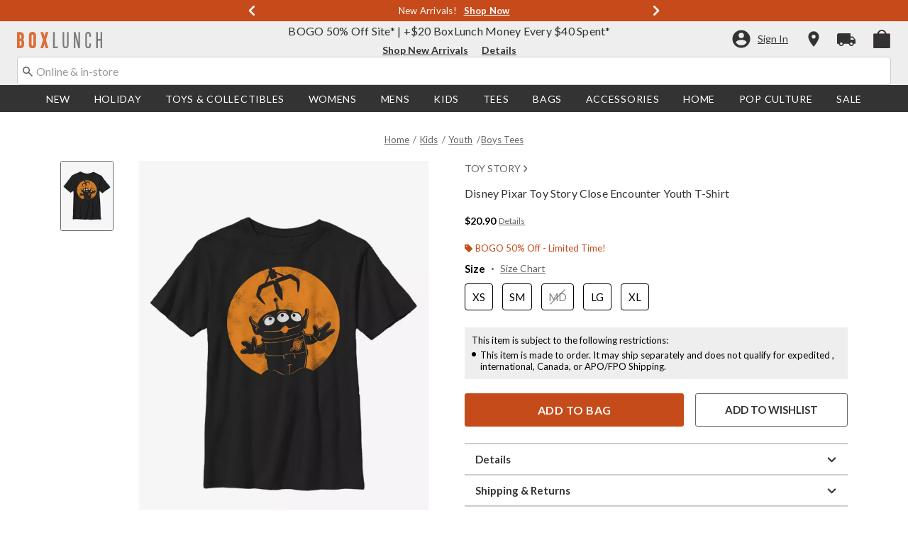

--- FILE ---
content_type: text/html;charset=UTF-8
request_url: https://www.boxlunch.com/product/disney-pixar-toy-story-close-encounter-youth-t-shirt/14225985.html
body_size: 80475
content:
    


    



    



    



    


    


<!DOCTYPE html>
<html lang="">
<head>
<!--[if gt IE 9]><!-->
<script>//common/scripts.isml</script>
<script defer type="text/javascript" src="/on/demandware.static/Sites-boxlunch-Site/-/default/v1762589703578/js/main.js"></script>

    
        <script defer type="text/javascript" src="/on/demandware.static/Sites-boxlunch-Site/-/default/v1762589703578/js/productDetail.js"
            
            >
        </script>
    

    
        <script defer type="text/javascript" src="//apps.bazaarvoice.com/deployments/boxlunch/pdp/production/en_US/bv.js"
            
            >
        </script>
    

    
        <script defer type="text/javascript" src="https://www.paypal.com/sdk/js?client-id=AUDXZxXhSVTUIchRDhiuxso0JPmiR8zNFpMFNkcOF0taOoqHtbWvfI-mj5MMAgZTx3Yz4bzgw4ifFFMJ&amp;components=messages" data-partner-attribution-id="null"
            
            >
        </script>
    

    
        <script defer type="text/javascript" src="/on/demandware.static/Sites-boxlunch-Site/-/default/v1762589703578/js/creditMessage.js"
            
            >
        </script>
    

    
        <script defer type="text/javascript" src="/on/demandware.static/Sites-boxlunch-Site/-/default/v1762589703578/js/utilBOPIS.js"
            
            >
        </script>
    

    
        <script defer type="text/javascript" src="/on/demandware.static/Sites-boxlunch-Site/-/default/v1762589703578/js/storelocator.js"
            
            >
        </script>
    

<script type="text/javascript">
    window.gCaptchaCallBackcaptchaContactUsEnabled = function () {
        var key = document.querySelector('.captchaKey').value;
        var contactUsCaptcha = document.querySelector('#captchaContactUsEnabled');
        if (contactUsCaptcha) {
            var widgetContactUs = window.grecaptcha.render('captchaContactUsEnabled', {
                sitekey: key,
                theme: 'light'
            });
            window.widgetContactUs = widgetContactUs;
        }
    };
    window.gCaptchaCallBackcaptchaEmailSignupFooterEnabled = function () {
        var key = document.querySelector('.captchaKey').value;
        var footerCaptcha = document.querySelector('#captchaEmailSignupFooterEnabled');
        if (footerCaptcha) {
            var widgetFooter = window.grecaptcha.render('captchaEmailSignupFooterEnabled', {
                sitekey: key,
                theme: 'light'
            });
            window.widgetFooter = widgetFooter;
        }
    };
    window.gCaptchaCallBackcaptchaEmailSignupPopupEnabled = function () {
        var key = document.querySelector('.captchaKey').value;
        var popupCaptcha = document.querySelector('#captchaEmailSignupPopupEnabled');
        if (popupCaptcha) {
            var widgetPopup = window.grecaptcha.render('captchaEmailSignupPopupEnabled', {
                sitekey: key,
                theme: 'light'
            });
            window.widgetPopup = widgetPopup;
        }
    };
    window.gCaptchaCallBackcaptchaResetPwdFormEnabled = function () {
        var key = document.querySelector('.captchaKey').value;
        var resetPasswordFormCaptcha = document.querySelector('#captchaResetPwdFormEnabled');
        if (resetPasswordFormCaptcha) {
            var widgetResetPwdFormCaptcha = window.grecaptcha.render('captchaResetPwdFormEnabled', {
                sitekey: key,
                theme: 'light'
            });
            window.widgetResetPasswordFormCaptcha = widgetResetPwdFormCaptcha;
        }
    };
    window.gCaptchaCallBackcaptchaReqResetPwdEnabled = function () {
        var key = document.querySelector('.captchaKey').value;
        var resetPasswordCaptcha = document.querySelector('#captchaReqResetPwdEnabled');
        if (resetPasswordCaptcha) {
            var widgetResetCaptcha = window.grecaptcha.render('captchaReqResetPwdEnabled', {
                sitekey: key,
                theme: 'light'
            });
            window.widgetResetCaptcha = widgetResetCaptcha;
        }
    };
    window.gCaptchaCallBackcaptchaOrderStatusEnabled = function () {
        var key = document.querySelector('.captchaKey').value;
        var orderStatusCaptcha = document.querySelector('#captchaOrderStatusEnabled');
        if (orderStatusCaptcha) {
            var widgetOrderStatus = window.grecaptcha.render('captchaOrderStatusEnabled', {
                sitekey: key,
                theme: 'light'
            });
            window.widgetOrderStatus = widgetOrderStatus;
        }
    };
    window.gCaptchaCallBackgcaptchaGiftCardEnabled = function () {
        var key = document.querySelector('.captchaKey').value;
        var orderStatusCaptcha = document.querySelector('#captchaGiftCardEnabled');
        if (orderStatusCaptcha) {
            var widgetGiftCard = window.grecaptcha.render('captchaGiftCardEnabled', {
                sitekey: key,
                theme: 'light'
            });
            window.widgetGiftCard = widgetGiftCard;
        }
    };
    window.gCaptchaCallBackcaptchaLoginEnabled = function () {
    };
    window.gCaptchaCallBackcaptchaGCRedeemEnabled = function () {
    };
</script>








<!--<![endif]-->
<meta charset=UTF-8>

<meta http-equiv="x-ua-compatible" content="ie=edge">

<meta name="viewport" content="width=device-width, initial-scale=1">





    
        
        
            
        
            
        
            
        
            
        
            
        
            
        
            
        
            
        
            
        
            
        
        
            <title>Disney Pixar Toy Story Close Encounter Youth T-Shirt - BLACK | BoxLunch</title>
        
    




    <!-- OneTrust Cookies Consent Notice start for boxlunch.com -->

<script src="https://cdn.cookielaw.org/scripttemplates/otSDKStub.js"  type="text/javascript" charset="UTF-8" data-domain-script="2fbadfcc-75f4-462a-8f24-cb925422eb88" ></script>
<script type="text/javascript">
function OptanonWrapper() { }
</script>
<!-- OneTrust Cookies Consent Notice end for boxlunch.com -->
<script type="text/javascript">
    window.setTimeout(function() {
        if(document.getElementsByClassName("save-preference-btn-handler").length > 0) {
            console.log('OTPC Extension Loaded');
            var otSaveBtn = document.getElementsByClassName("save-preference-btn-handler")[0];
            var otRejectBtn = document.getElementsByClassName("ot-pc-refuse-all-handler")[0];
            if(otSaveBtn){
                otSaveBtn.addEventListener('click', function() {
                    setTimeout(function() {
                        window.location.reload();
                    }, 1000); //quick timeout so that the consent receipt can be sent and the cookie can be updated
                });
            }
            if(otRejectBtn){
                otRejectBtn.addEventListener('click', function() {
                    setTimeout(function() {
                        window.location.reload();
                    }, 1000); //quick timeout so that the consent receipt can be sent and the cookie can be updated
                });
            }
        }
    }, 6500);
</script>












    
        <meta property="og:image" content="https://cdn.media.amplience.net/s/hottopic/14225985_hi?h=630">
    

    

    


    
        <meta property="og:type" content="product">
    

    

    


    
        <meta name="twitter:card" content="summary_large_image">
    

    

    


    
        <meta name="twitter:title" content="Disney Pixar Toy Story Close Encounter Youth T-Shirt | BoxLunch">
    

    

    


    
        <meta property="og:site_name" content="BoxLunch">
    

    

    


    
        <meta property="og:title" content="Disney Pixar Toy Story Close Encounter Youth T-Shirt | BoxLunch">
    

    

    


    
        <meta name="twitter:image" content="https://cdn.media.amplience.net/s/hottopic/14225985_hi?h=512">
    

    

    


    
        <meta name="twitter:site" content="@BoxLunch">
    

    

    


    
        <meta name="robots" content="index, follow">
    

    

    


    
        <meta property="og:url" content="https://www.boxlunch.com/product/disney-pixar-toy-story-close-encounter-youth-t-shirt/14225985.html">
    

    

    




    
    
    <meta name="description" content="Whether gifting or collecting, our Disney Pixar Toy Story Close Encounter Youth T-Shirt is the perfect swag. Shop online and in-store at BoxLunch today!"/>



    <meta name="keywords" content="Commerce Cloud Storefront Reference Architecture"/>


<link rel="icon" type="image/svg+xml" href="/on/demandware.static/Sites-boxlunch-Site/-/default/v1762589703578/images/favicons/bl-favicon.svg" />

<link rel="alternate icon" href="https://www.boxlunch.com/favicon.ico" />

<link rel="stylesheet" href="/on/demandware.static/Sites-boxlunch-Site/-/default/v1762589703578/css/global.css" />

    <link rel="stylesheet" href="/on/demandware.static/Sites-boxlunch-Site/-/default/v1762589703578/css/product/detail.css"  />



    <meta name="google-site-verification" content="IY0CxPDh6aD1TYBVUHLgUYUnRDhWwUz_5Nt47Eg3-g4" />










<link rel="canonical" href="https://www.boxlunch.com/product/disney-pixar-toy-story-close-encounter-youth-t-shirt/14225985.html"/>

<script type="text/javascript">//<!--
/* <![CDATA[ (head-active_data.js) */
var dw = (window.dw || {});
dw.ac = {
    _analytics: null,
    _events: [],
    _category: "",
    _searchData: "",
    _anact: "",
    _anact_nohit_tag: "",
    _analytics_enabled: "true",
    _timeZone: "US/Pacific",
    _capture: function(configs) {
        if (Object.prototype.toString.call(configs) === "[object Array]") {
            configs.forEach(captureObject);
            return;
        }
        dw.ac._events.push(configs);
    },
	capture: function() { 
		dw.ac._capture(arguments);
		// send to CQ as well:
		if (window.CQuotient) {
			window.CQuotient.trackEventsFromAC(arguments);
		}
	},
    EV_PRD_SEARCHHIT: "searchhit",
    EV_PRD_DETAIL: "detail",
    EV_PRD_RECOMMENDATION: "recommendation",
    EV_PRD_SETPRODUCT: "setproduct",
    applyContext: function(context) {
        if (typeof context === "object" && context.hasOwnProperty("category")) {
        	dw.ac._category = context.category;
        }
        if (typeof context === "object" && context.hasOwnProperty("searchData")) {
        	dw.ac._searchData = context.searchData;
        }
    },
    setDWAnalytics: function(analytics) {
        dw.ac._analytics = analytics;
    },
    eventsIsEmpty: function() {
        return 0 == dw.ac._events.length;
    }
};
/* ]]> */
// -->
</script>
<script type="text/javascript">//<!--
/* <![CDATA[ (head-cquotient.js) */
var CQuotient = window.CQuotient = {};
CQuotient.clientId = 'aavt-boxlunch';
CQuotient.realm = 'AAVT';
CQuotient.siteId = 'boxlunch';
CQuotient.instanceType = 'prd';
CQuotient.locale = 'default';
CQuotient.fbPixelId = '__UNKNOWN__';
CQuotient.activities = [];
CQuotient.cqcid='';
CQuotient.cquid='';
CQuotient.cqeid='';
CQuotient.cqlid='';
CQuotient.apiHost='api.cquotient.com';
/* Turn this on to test against Staging Einstein */
/* CQuotient.useTest= true; */
CQuotient.useTest = ('true' === 'false');
CQuotient.initFromCookies = function () {
	var ca = document.cookie.split(';');
	for(var i=0;i < ca.length;i++) {
	  var c = ca[i];
	  while (c.charAt(0)==' ') c = c.substring(1,c.length);
	  if (c.indexOf('cqcid=') == 0) {
		CQuotient.cqcid=c.substring('cqcid='.length,c.length);
	  } else if (c.indexOf('cquid=') == 0) {
		  var value = c.substring('cquid='.length,c.length);
		  if (value) {
		  	var split_value = value.split("|", 3);
		  	if (split_value.length > 0) {
			  CQuotient.cquid=split_value[0];
		  	}
		  	if (split_value.length > 1) {
			  CQuotient.cqeid=split_value[1];
		  	}
		  	if (split_value.length > 2) {
			  CQuotient.cqlid=split_value[2];
		  	}
		  }
	  }
	}
}
CQuotient.getCQCookieId = function () {
	if(window.CQuotient.cqcid == '')
		window.CQuotient.initFromCookies();
	return window.CQuotient.cqcid;
};
CQuotient.getCQUserId = function () {
	if(window.CQuotient.cquid == '')
		window.CQuotient.initFromCookies();
	return window.CQuotient.cquid;
};
CQuotient.getCQHashedEmail = function () {
	if(window.CQuotient.cqeid == '')
		window.CQuotient.initFromCookies();
	return window.CQuotient.cqeid;
};
CQuotient.getCQHashedLogin = function () {
	if(window.CQuotient.cqlid == '')
		window.CQuotient.initFromCookies();
	return window.CQuotient.cqlid;
};
CQuotient.trackEventsFromAC = function (/* Object or Array */ events) {
try {
	if (Object.prototype.toString.call(events) === "[object Array]") {
		events.forEach(_trackASingleCQEvent);
	} else {
		CQuotient._trackASingleCQEvent(events);
	}
} catch(err) {}
};
CQuotient._trackASingleCQEvent = function ( /* Object */ event) {
	if (event && event.id) {
		if (event.type === dw.ac.EV_PRD_DETAIL) {
			CQuotient.trackViewProduct( {id:'', alt_id: event.id, type: 'raw_sku'} );
		} // not handling the other dw.ac.* events currently
	}
};
CQuotient.trackViewProduct = function(/* Object */ cqParamData){
	var cq_params = {};
	cq_params.cookieId = CQuotient.getCQCookieId();
	cq_params.userId = CQuotient.getCQUserId();
	cq_params.emailId = CQuotient.getCQHashedEmail();
	cq_params.loginId = CQuotient.getCQHashedLogin();
	cq_params.product = cqParamData.product;
	cq_params.realm = cqParamData.realm;
	cq_params.siteId = cqParamData.siteId;
	cq_params.instanceType = cqParamData.instanceType;
	cq_params.locale = CQuotient.locale;
	
	if(CQuotient.sendActivity) {
		CQuotient.sendActivity(CQuotient.clientId, 'viewProduct', cq_params);
	} else {
		CQuotient.activities.push({activityType: 'viewProduct', parameters: cq_params});
	}
};
/* ]]> */
// -->
</script>
<!-- Demandware Apple Pay -->

<style type="text/css">ISAPPLEPAY{display:inline}.dw-apple-pay-button,.dw-apple-pay-button:hover,.dw-apple-pay-button:active{background-color:black;background-image:-webkit-named-image(apple-pay-logo-white);background-position:50% 50%;background-repeat:no-repeat;background-size:75% 60%;border-radius:5px;border:1px solid black;box-sizing:border-box;margin:5px auto;min-height:30px;min-width:100px;padding:0}
.dw-apple-pay-button:after{content:'Apple Pay';visibility:hidden}.dw-apple-pay-button.dw-apple-pay-logo-white{background-color:white;border-color:white;background-image:-webkit-named-image(apple-pay-logo-black);color:black}.dw-apple-pay-button.dw-apple-pay-logo-white.dw-apple-pay-border{border-color:black}</style>


    <script type="application/ld+json">
        [{"@context":"http://schema.org/","@type":"ProductGroup","@id":"https://www.boxlunch.com/product/disney-pixar-toy-story-close-encounter-youth-t-shirt/14225985.html","name":"Disney Pixar Toy Story Close Encounter Youth T-Shirt","description":"Disney Pixar Toy Story Close Encounter Youth T-Shirt","url":"https://www.boxlunch.com/product/disney-pixar-toy-story-close-encounter-youth-t-shirt/14225985.html","productGroupID":"14225985","image":"https://cdn.media.amplience.net/s/hottopic/14225985_hi","variesBy":["https://schema.org/color","https://schema.org/size"],"hasVariant":[{"@type":"Product","sku":"14225986","name":"Disney Pixar Toy Story Close Encounter Youth T-Shirt","description":"Disney Pixar Toy Story Close Encounter Youth T-Shirt","image":"https://cdn.media.amplience.net/s/hottopic/14225985_hi","color":"BLACK","size":"XS","offers":{"url":"https://www.boxlunch.com/product/disney-pixar-toy-story-close-encounter-youth-t-shirt/14225986.html","@type":"Offer","priceCurrency":"USD","price":20.9,"availability":"http://schema.org/OnlineOnly"}},{"@type":"Product","sku":"14225988","name":"Disney Pixar Toy Story Close Encounter Youth T-Shirt","description":"Disney Pixar Toy Story Close Encounter Youth T-Shirt","image":"https://cdn.media.amplience.net/s/hottopic/14225985_hi","color":"BLACK","size":"SM","offers":{"url":"https://www.boxlunch.com/product/disney-pixar-toy-story-close-encounter-youth-t-shirt/14225988.html","@type":"Offer","priceCurrency":"USD","price":20.9,"availability":"http://schema.org/OnlineOnly"}},{"@type":"Product","sku":"14225990","name":"Disney Pixar Toy Story Close Encounter Youth T-Shirt","description":"Disney Pixar Toy Story Close Encounter Youth T-Shirt","image":"https://cdn.media.amplience.net/s/hottopic/14225985_hi","color":"BLACK","size":"MD","offers":{"url":"https://www.boxlunch.com/product/disney-pixar-toy-story-close-encounter-youth-t-shirt/14225990.html","@type":"Offer","priceCurrency":"USD","price":20.9,"availability":"http://schema.org/OutOfStock"}},{"@type":"Product","sku":"14225993","name":"Disney Pixar Toy Story Close Encounter Youth T-Shirt","description":"Disney Pixar Toy Story Close Encounter Youth T-Shirt","image":"https://cdn.media.amplience.net/s/hottopic/14225985_hi","color":"BLACK","size":"LG","offers":{"url":"https://www.boxlunch.com/product/disney-pixar-toy-story-close-encounter-youth-t-shirt/14225993.html","@type":"Offer","priceCurrency":"USD","price":20.9,"availability":"http://schema.org/OnlineOnly"}},{"@type":"Product","sku":"14225995","name":"Disney Pixar Toy Story Close Encounter Youth T-Shirt","description":"Disney Pixar Toy Story Close Encounter Youth T-Shirt","image":"https://cdn.media.amplience.net/s/hottopic/14225985_hi","color":"BLACK","size":"XL","offers":{"url":"https://www.boxlunch.com/product/disney-pixar-toy-story-close-encounter-youth-t-shirt/14225995.html","@type":"Offer","priceCurrency":"USD","price":20.9,"availability":"http://schema.org/OnlineOnly"}}]}, {"@context":"http://schema.org/","@type":"BreadcrumbList","itemListElement":[{"@type":"ListItem","position":1,"name":"Home","item":"https://www.boxlunch.com"},{"@type":"ListItem","position":2,"name":"Kids","item":"https://www.boxlunch.com/kids/"},{"@type":"ListItem","position":3,"name":"Youth","item":"https://www.boxlunch.com/kids/youth/"},{"@type":"ListItem","position":4,"name":"Boys Tees","item":"https://www.boxlunch.com/kids/youth/boys-tees/"}]}]
    </script>


</head>
<body>

<div class="page" data-action="Product-Show" data-querystring="pid=14225985" >
<div class="dark-body"></div>



<header class="header header-wrapper search-main-home-head">
    <input type="hidden" name="captchaKey" class="captchaKey" value="6LdasBsTAAAAAJ2ZY_Z60WzgpRRgZVKXnqoad77Y">
    <a href="#maincontent" class="skip" aria-label="Skip to main content">Skip to main content</a>
<a href="#footercontent" class="skip" aria-label="Skip to footer content">Skip to footer content</a>

    <nav class="headerMain-nav">
        <div class="header-top__wrapper js-header">

                <div class="header_topcontainer no-gutters justify-content-between">

                    
                    <div id="header-eyebrow" class="header-top__eyebrow d-flex col-12 justify-content-center align-items-center mt-0 px-0 ">
                        <div class="header-top__eyebrow-desktop">
                            
	 


	

<div class="html-slot-container toggleExpandContent">


<style>
	/* eyebrow banner background color setup here */
	.eyebrow-banner-background {
	   background: #C74B1A;
	}

	/* eyebrow banner arrow(Carats) color setup here */
	.header-top__eyebrow-desktop .eyebrow-banner-background .slick-arrow svg {
	   fill: #FFFFFF;
	}

	/* eyebrow banner text color setup here */
	.header-top__eyebrow-desktop .eyebrow-banner-background .carousel-eyebrow-item p {
	   color: #FFFFFF;
	}

	/* eyebrow banner link(shop now) color setup here */
	div.header-top__eyebrow .header-top__eyebrow-desktop .header-eyebrow-message a, 
    div.header-top__eyebrow .header-top__eyebrow-mobile .header-eyebrow-message a {
	   color: #FFFFFF;
       font-size: 13px;
	}
	.header-top__eyebrow-desktop .header-eyebrow-message p {
		display: block;
		white-space: nowrap;
		overflow: hidden;
		text-overflow: ellipsis;
		font-size: 13px;
		font-weight: 400;
		line-height: 16px;
		text-transform: capitalize;
	}
 .fa-angle-left:before{
   font: normal normal normal 28px/1 FontAwesome;
}
	.header-top__eyebrow-desktop .carousel-eyebrow-item {
		transition: transform 2.6s ease-in-out;
	}

	.header-eyebrow-message .carousel-eyebrow {
		width: 100%;
		margin: 0 auto;
		max-width: 600px;

		@media (max-width: 767px) {
			width: 100%;
			max-width: 100%;
		}
	}
	.header-top__eyebrow-desktop .header-eyebrow-message a {
		font-weight:bold;
               
	}
	
	.header-eyebrow-message .carousel-eyebrow-item p {
                @media (max-width: 767px) {
                      padding-left: 10px;
                      padding-right: 10px;
                }
	}

        .carousel-eyebrow-inner{
          display: flex;
          align-items: center;
          opacity:0px;
        }
     .carousel-eyebrow-inner.slick-initialized {
    opacity: 1;
}
	.header-eyebrow-message .slick-arrow {
		font-size: 30px;
               line-height: 0;
              border:0px;
		cursor: pointer;
		background: transparent;
                border: 0;
               @media (max-width: 767px) {
                      padding-left: 10px;
                      padding-right: 10px;
                }
	} 

</style>
                

<div class="header-eyebrow-message eyebrow-banner-background">
	<div id="eyebrow-banner eyebrow" class="carousel-eyebrow slide" data-ride="carousel-eyebrow" data-interval="3000">
		<div class="carousel-eyebrow-inner " role="toolbar">

			<div class="carousel-eyebrow-item link-text text-center px-4 py-2 active">
                <p class="text-center mb-0"> <span aria-hidden="true"> </span><span class="visually-hidden"> </span> Returns Extended until 1/31* &nbsp; 
						
					<a class="text--reg" aria-label="New Arrivals" href="/pop-culture/new-arrivals/?cm_sp=Homepage-_-Eyebrow-_-ReturnsExtended" title="Shop Now"
					alt="Shop Now">
					Shop Now </a>            
                 </p>
            </div>

			<div class="carousel-eyebrow-item link-text text-center px-4 py-2 active">
                <p class="text-center mb-0"> <span aria-hidden="true"> </span><span class="visually-hidden"> </span> New Arrivals! &nbsp; 
						
					<a class="text--reg" aria-label="New Arrivals" href="/new/?cm_sp=Homepage-_-Eyebrow-_-NewArrivals" title="Shop Now"
					alt="Shop Now">
					Shop Now </a>            
                 </p>
            </div>

			<div class="carousel-eyebrow-item link-text text-center px-4 py-2 active">
                <p class="text-center mb-0"> <span aria-hidden="true"> </span><span class="visually-hidden"> </span> Up To 50% Off Select Styles* &nbsp; 
						
					<a class="text--reg" aria-label="Up To 50% Off Select Styles" href="/sale/up-to-50-off-select-styles/?cm_sp=Homepage-_-Eyebrow-_-UpTo50OffSelectStyles" title="Shop Now"
					alt="Shop Now">
					Shop Now </a>            
                 </p>
            </div>

            <div class="carousel-eyebrow-item link-text text-center px-4 py-2 active">
                <p class="text-center mb-0"> Free Shipping with <span aria-hidden="true">$75</span><span class="visually-hidden">75 Dollars</span> Order* &nbsp; 
						
					<a class="text--reg" aria-label="Free Shipping with $75 Order*" href="/new/?cm_sp=Homepage-_-Eyebrow-_-FreeShipping" title="Shop Now"
					alt="Shop Now">
                        Shop Now </a>
                 </p>
            </div>

		</div>
	</div>
</div>


</div> 
	
                        </div>
                        <div class="header-top__eyebrow-mobile">
                            
	 


	

<div class="html-slot-container toggleExpandContent">


<style>
    @media (max-width: 992px) {
        /* eyebrow banner background color setup here */
        .eyebrow-banner-background {
        background: #C74B1A;
        }
        /* eyebrow banner arrow(Carats) color setup here */
        .header-top__eyebrow-mobile .eyebrow-banner-background .slick-arrow svg {
        fill: #FFFFFF;
        }
        /* eyebrow banner text color setup here */
        .header-top__eyebrow-mobile .eyebrow-banner-background .carousel-eyebrow-item p {
        color: #FFFFFF;
        font-weight: bold;
        }
        /* eyebrow banner link(shop now) color setup here */
        div.header-top__eyebrow .header-top__eyebrow-desktop .header-eyebrow-message a, 
        div.header-top__eyebrow .header-top__eyebrow-mobile .header-eyebrow-message a {
        color: #FFFFFF;
        font-family: 'Lato';
        font-size: 12px;
        text-transform: none;
        }
        .header-top__eyebrow-mobile .header-eyebrow-message p {
        display: block;
        white-space: nowrap;
        overflow: hidden;
        text-overflow: ellipsis;
        font-size: 11px;
        line-height: 16px;
        text-transform: capitalize;
        }
        .fa-angle-left:before{
        font: normal normal normal 28px/1 FontAwesome;
        }
        .header-top__eyebrow-mobile .carousel-eyebrow-item {
        transition: transform 2.6s ease-in-out;
        }
        .header-eyebrow-message .carousel-eyebrow {
        width: 100%;
        margin: 0 auto;
        max-width: 600px;
        }
        .header-top__eyebrow-mobile .header-eyebrow-message a {
        font-weight:bold;
        }

        .carousel-eyebrow-inner{
        display: flex;
        align-items: center;
        opacity:0px;
        }
        .carousel-eyebrow-inner.slick-initialized {
        opacity: 1;
        }
        .header-eyebrow-message .slick-arrow {
            font-size: 30px;
            line-height: 0;
            border:0px;
            cursor: pointer;
        }
    }
    @media (max-width: 767px) {
        #header-eyebrow{
        height:28px;
        }
        .header-eyebrow-message .slick-arrow {
            padding-left: 10px;
            padding-right: 10px;
        }
        .header-eyebrow-message .carousel-eyebrow-item p {
            padding-left: 10px;
            padding-right: 10px;
        }
        .header-eyebrow-message .carousel-eyebrow {
            width: 100%;
            max-width: 100%;
        }
    }

	</style>
	<div class="header-eyebrow-message eyebrow-banner-background d-lg-none">
	<div id="eyebrow-banner eyebrow" class="carousel-eyebrow slide" data-ride="carousel-eyebrow" data-interval="3000">
	<div class="carousel-eyebrow-inner " role="toolbar">
	
	<div class="carousel-eyebrow-item link-text text-center px-4 py-2 active">
    <p class="text-center mb-0"> <span aria-hidden="true"> </span><span class="visually-hidden"> </span> Returns Extended Until 1/31* &nbsp;
    <a class="text--reg" aria-label="New Arrivals" href="/pop-culture/new-arrivals/?cm_sp=Homepage-_-Eyebrow-_-ReturnsExtended" title="Shop Now"
    alt="Shop Now">
    Shop Now </a>
    </p>
    </div>

	<div class="carousel-eyebrow-item link-text text-center px-4 py-2 active">
    <p class="text-center mb-0"> <span aria-hidden="true"> </span><span class="visually-hidden"> </span> New Arrivals! &nbsp;
    <a class="text--reg" aria-label="New Arrivals" href="/new/?cm_sp=Homepage-_-Eyebrow-_-NewArrivals" title="Shop Now"
    alt="Shop Now">
    Shop Now </a>
    </p>
    </div>

    <div class="carousel-eyebrow-item link-text text-center px-4 py-2 active">
    <p class="text-center mb-0"> <span aria-hidden="true"> </span><span class="visually-hidden"> </span> Up To 50% Off Select Styles* &nbsp;
    <a class="text--reg" aria-label="Up To 50% Off Select Styles" href="/sale/up-to-50-off-select-styles/?cm_sp=Homepage-_-Eyebrow-_-UpTo50OffSelectStyles" title="Shop Now"
    alt="Shop Now">
    Shop Now </a>
    </p>
    </div>

	<div class="carousel-eyebrow-item link-text text-center px-4 py-2 active">
	<p class="text-center mb-0"> Free Shipping Over <span aria-hidden="true">$75</span><span class="visually-hidden">75 Dollars</span>* &nbsp;
	<a class="text--reg" aria-label="Free Shipping Over $75*" href="/new/?cm_sp=Homepage-_-Eyebrow-_-FreeShipping" title="Shop Now"
	alt="Shop Now">
	Shop Now </a>
	</p>
	</div>

	</div>
	</div>
	</div>


</div> 
	
                        </div>
                    </div>

                    <div class="navbar-menu-logo-cart d-flex justify-content-center w-100 px-2 px-md-3 px-lg-0  py-md-1 py-lg-0">
                        <div class="navbar-toggler mobile-nav d-lg-none  py-md-2 mt-md-0 col-1 mobile-middle--flex-1 mr-auto" role="button" tabindex="0" type="button" aria-label="Toggle navigation">
                        
                            
                                <div class="mobile-nav__icon-wrapper d-flex justify-content-start pl-2">
                                <input id="navi-toggle" type="checkbox" class="js-mobile-nav-toggle mobile-nav__checkbox push-menu__checkbox">
                                <label for="navi-toggle" class="mobile-nav__button m-0 p-0">
                                    <span></span>
                                    <span></span>
                                    <span></span>
                                    <span></span>
                                </label>
                            </div>
                                                        
                            
                        </div>
                        <div class="header-container-max js_header-container-max">
                            <div class="primary-logo d-flex  align-items-center col-lg-4 justify-content-lg-start pl-lg-4 pl-1 py-md-0 py-2 mb-lg-0 mb-1">
                                <a class="logo-home py-lg-0" href="/hpredirect">
<span class="sr-only">Redirect to Boxlunch Home Page</span>
    <picture class="logo-picture">
            <img class="hidden-md-down" src="/on/demandware.static/Sites-boxlunch-Site/-/default/v1762589703578/images/boxlunch_logo.svg" alt="BoxLunch" />
            <source media="(min-width: 768px)" srcset="/on/demandware.static/Sites-boxlunch-Site/-/default/v1762589703578/images/boxlunch_logo.svg" alt="BoxLunch" />
            <img class="d-lg-none" src="/on/demandware.static/Sites-boxlunch-Site/-/default/v1762589703578/images/boxlunch_logo.svg" alt="BoxLunch"/>
    </picture>
</a>
<a class="logo-home-minified py-lg-2 pt-1" href="/hpredirect" style="display: none;">
    <picture class="logo-picture-minified">            
            <img class="d-lg-none d-md-none" src="/on/demandware.static/Sites-boxlunch-Site/-/default/v1762589703578/images/BL-logo-minified.svg" alt="BoxLunch"/>
            <img class="d-none d-md-block d-lg-none logo-tablet" src="/on/demandware.static/Sites-boxlunch-Site/-/default/v1762589703578/images/boxlunch_logo.svg" alt="BoxLunch" style="width: 120px; height: 23px;"/>
    </picture>
</a>
                            </div>

                            <div class="d-none d-lg-block w-100 col-xl-6 col-lg-6">
                                



<div class="header-bottom header-bottom-desktop w-100 p-0 mx-0 position-relative" role="banner">
    <div class="header-bottom__banner d-flex justify-content-center position-relative">
        <div class="w-100 content desktop d-lg-block d-none">
            
	 


	

<div class="html-slot-container toggleExpandContent">


<div class="html-slot-container">
	<!-- Countdown Timer Non Black Background Non White Text -->
	<!--CountDown Timer Black Background / White Text-->
	<style type="text/css">
	  #clockdiv {
		background-color: #EEEEEE;
		border: none;
	  }
  
	  #clockdiv p,
	  #clockdiv p a,
	  #clockdiv a {
		  color: #333333;
		font-family: Lato, sans-serif;
	  }
   
	  #clockdiv .promo-msg {
		font-size: 16px;
		font-weight:400;
		text-decoration: none;
	  }
  
	  #clockdiv .details a {
		font-size: 14px;
		font-weight: bold;
		text-decoration: underline;
	  }
  
	  #clockdiv .promo-msg a:hover {
		text-decoration: none!important;
	  }
  
	  #clockdiv .time .hours,
	  #clockdiv .time .minutes,
	  #clockdiv .time .seconds,
	  #clockdiv .colon p {
		font-size: 24px;
		color: #C74B1A;
		font-weight:bold;
	  }
  
	  #clockdiv .time .timeLabel {
		font-size: 12px;
		color: #666666;
	  }
  
	  @media only screen and (max-width: 991px) {
		#clockdiv {
		background-color: #333333;
	  
	  }
		#clockdiv .promo-msg {
		  font-size: 14px;
		  font-weight: bold;
		  text-decoration: none;
		  color:#fff;
		}
   #clockdiv .time .hours,
	  #clockdiv .time .minutes,
	  #clockdiv .time .seconds,
	  #clockdiv .colon p {
		font-size: 24px;
		color: #FCFCFC;
		font-weight:bold;
	  }
		
  
		#clockdiv .promo-msg a:hover {
		  text-decoration: none!important;
		}
	  }
	</style>
	<!--DESKTOP-->
	<div class="container-fluid px-0 d-flex justify-content-center" id="clockdiv">
	  <div class="row justify-content-center align-items-center py-lg-0 py-1">
	  <div id="blPromoMessage" style="display: flex; align-items: center; justify-content: center;"> <!--added div with id="blPromoMessage" -->
		<div class="col-lg-auto col-xl-auto mb-lg-0 pt-1">
		  <p class="mb-0 text-center promo-msg" style=" font-weight: normal;">
			BOGO 50% Off Site* | +<span aria-hidden="true">$20</span><span class="visually-hidden">20 dollars</span> BoxLunch Money Every <span aria-hidden="true">$40</span><span class="visually-hidden">40 dollars</span> Spent*
		  </p> 
		</div>
  
		<div class="col-auto row " id="timerDiv" tabindex="1"> <!--added tabindex -->
		  <div class="col-auto time px-1">
			<p class="hours mb-0 text-center font-weight-bold">22</p>
  
		  </div>
  
		  <div class="col-auto colon px-0 mx-0">
			<p class="mb-0">:</p>
		  </div>
  
		  <div class="col-auto time px-1">
			<p class="minutes mb-0 text-center font-weight-bold">34</p>
  
		  </div>
  
		  <div class="col-auto colon px-0 mx-0">
			<p class="mb-0">:</p>
		  </div>
  
		  <div class="col-auto time px-1">
			<p class="seconds mb-0 text-center font-weight-bold">38</p>
  
		   
		  </div>
		</div>
		</div>
	<div class="details d-lg-block px-lg-2">
		<!--added aria-labelledby="blPromoMessage" to a tag -->
	  <a class="px-2" aria-labelledby="blPromoMessage" href="/pop-culture/?cm_sp=Homepage-_-GlobalBanner-_-ShopNewArrivalsBOGO50OffSite" style="color:#333333; text-decoration: underline;" title="Shop New Arrivals">Shop New Arrivals</a>
	<a class="px-2" aria-labelledby="blPromoMessage" href="/details/?cm_sp=Homepage-_-GlobalBanner-_-Details" style="color:#333333; text-decoration: underline;" title="Details">Details</a>
  </div>
	  </div>
	</div>
	<!--End CountDown--><!--START DESKTOP COUNTDOWN SCRIPT--><!--START DESKTOP COUNTDOWN SCRIPT-->
	<script>
	  var runTimer;
	  var deadline = "December 2 2024 23:59:59 UTC-0800";
  
	  var countdownTimer = function (callback) {
		var t = Date.parse(deadline) - Date.parse(new Date());
		var seconds = Math.floor((t / 1000) % 60);
		var minutes = Math.floor((t / 1000 / 60) % 60);
		var hours = Math.floor(t / (1000 * 60 * 60));
  
		var clock = document.getElementById("clockdiv");
		var hoursSpan = clock.querySelector(".hours");
		var minutesSpan = clock.querySelector(".minutes");
		var secondsSpan = clock.querySelector(".seconds");
  
		hoursSpan.innerHTML = ("0" + hours).slice(-2);
		minutesSpan.innerHTML = ("0" + minutes).slice(-2);
		secondsSpan.innerHTML = ("0" + seconds).slice(-2);
  
		if (t <= 0) {
		  document.getElementById("timerDiv").style.display = "none";
		} else {
		  runTimer = requestAnimationFrame(countdownTimer);
		}
	  };
  
	  // request animation frame on render
	  runTimer = requestAnimationFrame(countdownTimer);
	</script>
  </div>


</div> 
	
        </div>
        
    </div>
</div>
                            </div>
                            <a href="#" class="d-flex d-lg-none ma-login ma-login__mobile" id="myaccount" aria-haspopup="true" data-toggle="modal" data-target="#accountModal" role="button" aria-label="My Account" title="My Account">
                                <div class="user-badge__mobile user-badge"></div>
                            </a>
                            <div class="header-top__desktop-right d-flex justify-self-end align-self-center col-lg-xl-custom-3-1 justify-content-lg-end pr-lg-3 justify-content-end" >
                                
                                
                                <div class="d-flex align-items-center justify-content-end">
                                    
                                        <div class="account-login pr-lg-4 mr-0">
                                            
 <input type="hidden" class = "refresh-csrf-token" name="csrf_token" value="_uq0syxUqJStjwJvjV23jRsayp9XJqxIolNolIQT8d1vPY5mV7iRwXEXCBTs8hokwUfJ7J_mWoXZIMehzLRY--ZDNQTqF1imT11DQOSi1DJZhm2CTxllUL-OUx7S49WyQvqgNTHHIF3zfxquwV4C4W9cpXuHV8bYRBRLMhxIcVoTN7luIUc="/>


    <div class="user d-flex">
        <a href="https://www.boxlunch.com/login" class="user-account ma-login ma-login__link" tabindex="0" data-toggle="" data-target="" role="button" aria-label="Login to your account" >
            <svg class="icon-account" data-name="Layer 1" xmlns="http://www.w3.org/2000/svg" viewBox="0 0 24 24">
    <defs><style>.outer{fill:none;}</style></defs>
    <title>Sign In/My Account</title>
    <path class="inner" d="M12,2A10,10,0,1,0,22,12,10,10,0,0,0,12,2Zm0,3A3,3,0,1,1,9,8,3,3,0,0,1,12,5Zm0,14.2A7.2,7.2,0,0,1,6,16c0-2,4-3.08,6-3.08S18,14,18,16A7.2,7.2,0,0,1,12,19.2Z"/><path class="outer" d="M0,0H24V24H0Z"/>
</svg>
            <div class="user-badge__desktop user-badge"></div>
            <span class="user-message sign-in-text hidden-md-down font-weight-normal">Sign In</span>
        </a>
    </div>

<div class="header-login-popup header-popup d-none">
    <div class="wishlist-login-popup">
    <p class="login-wishlist-text header-text pt-lg-1">
        Sign in to save products to your wishlist.
    </p>
    <div class="wishlist-login-button header-button px-lg-3">
        <a href="https://www.boxlunch.com/login" class="btn btn-secondary btn-block" role="button">     
            Sign In
        </a>
    </div>
    <div class="wishlist-create-account pt-2">
        <a href="/login?action=register" class="text-decoration-underline" role="button">
            Create an account
        </a>
    </div>
</div>
</div>
<div class="header-wishlist-popup header-popup d-none">
    <div class="wishlist-popup">
    <p class="wishlist-text header-text pt-lg-2">
        Added to wishlist!
    </p>
    <div class="wishlist-view-button header-button px-lg-2">
        <a href="/wishlist" class="btn btn-secondary btn-block" role="button">     
            View Wishlist
        </a>
    </div>
</div>
</div>
<script type="text/javascript">



window.PresaleToolResource = {"tooltipContent":"<p>Credit card charged once merchandise ships. Standard shipping rates apply. Will receive notice and opportunity to cancel if shipping delayed. Limitations apply if shipping delayed.</p>\r\n<br>\r\n<p>This is an estimated shipping date and subject to change due to possible manufacturer delays.</p>\r\n<br>\r\n<p>Presale/Backordered items do not qualify for Free Standard Shipping.</p>","tooltipContentStatus":true,"tooltipUrl":"https://www.boxlunch.com/presale-tooltip-details.html"};
(function(app){
window.Constants = {"AVAIL_STATUS_IN_STOCK":"IN_STOCK","AVAIL_STATUS_PREORDER":"PREORDER","AVAIL_STATUS_BACKORDER":"BACKORDER","AVAIL_STATUS_NOT_AVAILABLE":"NOT_AVAILABLE"};
window.Resources = {"I_AGREE":"I Agree","CLOSE":"Close","SHIP_QualifiesFor":"This shipment qualifies for","CC_LOAD_ERROR":"Couldn't load credit card!","REG_ADDR_ERROR":"Couldn't Load Address","VERIFY_TITLE":"Verify Your Address","BONUS_PRODUCT":"Bonus Product","BONUS_PRODUCTS":"Bonus Product(s)","SELECT_BONUS_PRODUCTS":"Select {0} Bonus Product(s)","SELECT_BONUS_PRODUCT":"Select","BONUS_PRODUCT_MAX":"The maximum number of bonus products have been selected.  Please remove one in order to add additional bonus products.","BONUS_PRODUCT_TOOMANY":"You have selected too many bonus products. Please change the quantity.","SIMPLE_SEARCH":"Enter Keyword or Item #","SUBSCRIBE_EMAIL_DEFAULT":"Email Address","CURRENCY_SYMBOL":"$","MISSINGVAL":"Please Enter {0}","SERVER_ERROR":"Server connection failed!","MISSING_LIB":"jQuery is undefined.","BAD_RESPONSE":"Bad response, Parser error","REQUIRED_FIELD":"This field is required.","INVALID_PHONE":"Please provide a valid phone number.","INVALID_EMAIL":"Please provide a valid email address.","REMOVE":"Remove","QTY":"Qty","EMPTY_IMG_ALT":"Remove","COMPARE_BUTTON_LABEL":"Compare Items","COMPARE_CONFIRMATION":"This will remove the first product added to compare.  Is that OK?","COMPARE_REMOVE_FAIL":"Unable to remove item from list","COMPARE_ADD_FAIL":"Unable to add item to list","ADD_TO_CART_FAIL":"Unable to add item '{0}' to cart ","REGISTRY_SEARCH_ADVANCED_CLOSE":"Close Advanced Search","GIFT_CERT_INVALID":"The entered gift card information is not valid.","GIFT_CERT_BALANCE":"Your current gift certificate balance is ","GIFT_CERT_AMOUNT_INVALID":"Gift Certificate can only be purchased with a minimum of 5 and maximum of 5000","GIFT_CERT_CODE_MISSING":"The entered gift card information is not valid.","GIFT_CERT_MISSING":"The entered gift card information is not valid.","GIFT_CERT_PIN_MISSING":"Please enter the PIN on the gift certificate.","INVALID_OWNER":"This appears to be a credit card number.  Please enter the name of the credit card owner.","INVALID_CARD_OWNER":"Please provide a Name On Card","INVALID_CARD_NUMBER":"Please provide a Card Number","INVALID_CVN_NUMBER":"Please provide a Security Code","INVALID_EXP_DATE":"Please provide an Expiration Date","INVALID_CHARACTERS":"These special characters are not allowed (!#$%^&*()_+).","INVALID_CHARACTERS_OR_NUMBERS":"Numbers and these special characters are not allowed (!#$%^&*()_+).","COUPON_CODE_MISSING":"Please Enter a Promo Code","COOKIES_DISABLED":"Your browser currently is not set to accept Cookies. Please turn it on or check if you have another program set to block cookies.","BML_AGREE_TO_TERMS":"You must agree to the terms and conditions","CHAR_LIMIT_MSG":"You have {0} characters left out of {1}","CONFIRM_DELETE":"Do you want to remove this {0}?","TITLE_GIFTREGISTRY":"gift registry","TITLE_ADDRESS":"address","TITLE_CREDITCARD":"credit card","SERVER_CONNECTION_ERROR":"Server connection failed!","IN_STOCK_DATE":"EXPECTED TO SHIP BY {0}","ITEM_STATUS_NOTAVAILABLE":"Out of stock","INIFINITESCROLL":"Show All","STORE_NEAR_YOU":"What's available at a store near you","SELECT_STORE":"Select Store","SELECTED_STORE":"Selected Store","PREFERRED_STORE":"Preferred Store","SET_PREFERRED_STORE":"Set Preferred Store","ENTER_ZIP":"Enter Zip Code","INVALID_ZIP":"Please enter a valid Zip Code","SEARCH":"Search","CHANGE_LOCATION":"Change Location","CONTINUE_WITH_STORE":"Continue with preferred store","CONTINUE":"Continue","SEE_MORE":"See More Stores","SEE_LESS":"See Less Stores","SIGNUP_PLACEHOLDER":"Enter Your Email","SIGNUP_INVALID_ADDRESS":"Please enter a valid email address.","SIGNUP_THANKS":"email.subscribe.thanks","US_INVALID_ZIPCODE":"Zip code must be in 99999 or 99999-9999 format.","CA_INVALID_ZIPCODE":"Postal code must be in A9A 9A9 format.","INT_INVALID_ZIPCODE":"Zip code must contain only alphanumeric symbols and be 3-10 chars long. ","STORELOCATOR_MILES":"away","PLEACE_CHOOSE_STORE":"Please Choose a Store","INVALID_BIRTH_DATE":"The birthday entered cannot be a future date","MISMATCH_PASSWORD":"Does not match password","MISMATCH_EMAIL":"Please enter the same value again.","INVALID_FIRSTNAME_VALUE":"Please provide a valid First Name","INVALID_LASTNAME_VALUE":"Please provide a valid Last Name","INVALID_COUNTRY_VALUE":"Please select a valid Country","INVALID_ADDRESS_VALUE":"Please provide a valid Street Address","INVALID_CITY_VALUE":"Please provide a valid City","INVALID_STATE_VALUE":"Please select a valid State","INVALID_ZIP_VALUE":"Please provide a valid Zip Code","INVALID_PHONENUMBER_VALUE":"forms.address.phonenumber.invalid","INVALID_FIELD_VALUE":"Please enter a valid value","DELIVERY_STS":"Ready for pick up in 5-10 business days","DELIVERY_UNAVAILABLE":"Unavailable","CHANGE_STORE":"View other stores","LIMITED_QUANTITY":"item(s) at selected store. Please adjust the quantity","STORE_UN_AVAILABLE_MSG":"One or more products in your bag is no longer available in the selected store for pickup and has been updated to ship it. You may review and choose a different store if any available to keep it store pickup.","ROUNDUP_APPLIED_AMT_MSG":"billing.yourdonationamt","CURBSIDE_NOTIFY_ERROR_MSG":"There was an error notifying the store. Please make sure you are connected to the internet and try again.","CURBSIDE_NOT_ALLOWED_ERROR_MSG":"Sorry, Curbside Pickup is not allowed at this time for this location. You can pick up your order at this location during these hours:  ","ESTIMATE_DELIVERY":"Estimated delivery for in-stock items:","SELECT_REGION":"Select...","INVALID_CREDITCARD_EXP_VALUE":"Please provide an Expiration Date","UNAVAILABLE_ONLINE":"Unavailable Online","SERVICE_ERR":"An error occurred while processing your request","ADDRESS_TWO":"Address Line 2","ADDRESS_LINE_TWO":"Address Line 2 (apt, unit, etc.)","ADDRESS_TWO_EXTRA":"apt, unit, etc.","PHONE_PLACEHOLDER":"(___) ___ - ____","ZIP_CODE_ERROR":"Please provide a ZIP Code","SECURITY_CODE_ERROR":"Please provide a Security Code","POSTAL_CODE_ERROR":"Please provide a Postal Code","ZIP_CODE_TEXT":"Zip Code","POSTAL_CODE_TEXT":"Postal Code","ADDBAG_CHECKOUT":"CHECKOUT","ADDBAG_LINK":"Shopping Bag","REVIEW_ORDER_TITLE":"Review Order","CHOOSE_STORE":"Try choosing another store.","MILES":"miles","SHIP_TO_ME":"Ship to Me","STORES_NOT_FOUND":"Please enter a different city and state or zip code and try again.","SUCCESS_STATUS_MESSAGE":"Item is added into the Shopping Bag successfully","HOT_CASH_LUNCH_MONEY":"BoxLunch Money","IN_STOCK":"In Stock","QTY_IN_STOCK":"{0} Item(s) In Stock","PREORDER":"PRESALE","QTY_PREORDER":"{0} item(s) are available for pre-order.","REMAIN_PREORDER":"{0} item(s) will be coming soon and ready to ship. The remaining items are currently not available. Please adjust the quantity before checkout.","BACKORDER":"Backorder","QTY_BACKORDER":"Backorder {0} item(s)","REMAIN_BACKORDER":"{0} item(s) will be coming soon and ready to ship. The remaining items are currently not available. Please adjust the quantity before checkout.","NOT_AVAILABLE":"Out of stock","REMAIN_NOT_AVAILABLE":"{0} items are in stock and ready to ship. The remaining items are currently not available. Please adjust the quantity before checkout."};
window.Urls = {"appResources":"https://www.boxlunch.com/on/demandware.store/Sites-boxlunch-Site/default/Resources-Load","pageInclude":"https://www.boxlunch.com/on/demandware.store/Sites-boxlunch-Site/default/Page-Include","continueUrl":"https://www.boxlunch.com/on/demandware.store/Sites-boxlunch-Site/default/Account-Header","staticPath":"https://www.boxlunch.com/on/demandware.static/Sites-boxlunch-Site/-/default/v1762589703578/","addGiftCert":"https://www.boxlunch.com/giftcertpurchase","minicartGC":"https://www.boxlunch.com/on/demandware.store/Sites-boxlunch-Site/default/GiftCert-ShowMiniCart","addProduct":"https://www.boxlunch.com/on/demandware.store/Sites-boxlunch-Site/default/Cart-AddProduct","minicart":"https://www.boxlunch.com/on/demandware.store/Sites-boxlunch-Site/default/Cart-MiniAddProduct","cartShow":"https://www.boxlunch.com/cart","giftRegAdd":"https://www.boxlunch.com/on/demandware.store/Sites-boxlunch-Site/default/Address-GetAddressDetails?addressID=","paymentsList":"https://www.boxlunch.com/wallet","addressesList":"https://www.boxlunch.com/addressbook","wishlistAddress":"https://www.boxlunch.com/on/demandware.store/Sites-boxlunch-Site/default/Wishlist-SetShippingAddress","deleteAddress":"https://www.boxlunch.com/on/demandware.store/Sites-boxlunch-Site/default/Address-Delete","getProductUrl":"https://www.boxlunch.com/on/demandware.store/Sites-boxlunch-Site/default/Product-Show","getBonusProducts":"https://www.boxlunch.com/on/demandware.store/Sites-boxlunch-Site/default/Product-GetBonusProducts","addBonusProduct":"https://www.boxlunch.com/on/demandware.store/Sites-boxlunch-Site/default/Cart-AddBonusProduct","getSetItem":"https://www.boxlunch.com/on/demandware.store/Sites-boxlunch-Site/default/Product-GetSetItem","productDetail":"https://www.boxlunch.com/on/demandware.store/Sites-boxlunch-Site/default/Product-Detail","getAvailability":"https://www.boxlunch.com/on/demandware.store/Sites-boxlunch-Site/default/Product-GetAvailability","getVariationsUrl":"https://www.boxlunch.com/on/demandware.store/Sites-boxlunch-Site/default/Product-Variation","getVariationsUrlControllers":"https://www.boxlunch.com/on/demandware.store/Sites-boxlunch-Site/default/ProductMain-Variation","removeImg":"https://www.boxlunch.com/on/demandware.static/Sites-boxlunch-Site/-/default/v1762589703578/images/interface/icon_remove.gif","searchsuggest":"https://www.boxlunch.com/on/demandware.store/Sites-boxlunch-Site/default/Search-GetSuggestions","productNav":"https://www.boxlunch.com/on/demandware.store/Sites-boxlunch-Site/default/Product-Productnav","summaryRefreshURL":"https://www.boxlunch.com/on/demandware.store/Sites-boxlunch-Site/default/COBilling-UpdateSummary","billingSelectCC":"https://www.boxlunch.com/on/demandware.store/Sites-boxlunch-Site/default/COBilling-SelectCreditCard","accountSelectCC":"https://www.boxlunch.com/on/demandware.store/Sites-boxlunch-Site/default/PaymentInstruments-GetCardDetails","updateAddressDetails":"https://www.boxlunch.com/on/demandware.store/Sites-boxlunch-Site/default/COShipping-UpdateAddressDetails","updateAddressDetailsBilling":"https://www.boxlunch.com/on/demandware.store/Sites-boxlunch-Site/default/COBilling-UpdateAddressDetails","shippingStart":"https://www.boxlunch.com/on/demandware.store/Sites-boxlunch-Site/default/COShipping-Start","shippingMethodsList":"https://www.boxlunch.com/on/demandware.store/Sites-boxlunch-Site/default/COShipping-UpdateShippingMethodList","selectShippingMethodsList":"https://www.boxlunch.com/on/demandware.store/Sites-boxlunch-Site/default/COShipping-SelectShippingMethod","resetPaymentForms":"https://www.boxlunch.com/on/demandware.store/Sites-boxlunch-Site/default/COBilling-ResetPaymentForms","compareShow":"https://www.boxlunch.com/compare","compareAdd":"https://www.boxlunch.com/on/demandware.store/Sites-boxlunch-Site/default/Compare-AddProduct","compareRemove":"https://www.boxlunch.com/on/demandware.store/Sites-boxlunch-Site/default/Compare-RemoveProduct","compareEmptyImage":"https://www.boxlunch.com/on/demandware.static/Sites-boxlunch-Site/-/default/v1762589703578/images/comparewidgetempty.png","giftCardCheckBalance":"https://www.boxlunch.com/on/demandware.store/Sites-boxlunch-Site/default/COBilling-GetGiftCertificateBalance","addCoupon":"https://www.boxlunch.com/on/demandware.store/Sites-boxlunch-Site/default/Cart-AddCouponJson","removeCoupon":"/on/demandware.store/Sites-boxlunch-Site/default/Cart-RemoveCouponLineItem","updatePromosApplied":"https://www.boxlunch.com/on/demandware.store/Sites-boxlunch-Site/default/COBilling-UpdatePromosApplied","powerReviewsFullJs":"https://www.boxlunch.com/on/demandware.static/-/Sites-boxlunch_storefront_en/default/v1762589703578/pwr/engine/js/full.js","powerReviewsZip":"https://www.boxlunch.com/on/demandware.static/-/Sites-boxlunch_storefront_en/default/v1762589703578","storeLocatorPage":"https://www.boxlunch.com/on/demandware.store/Sites-boxlunch-Site/default/StoreInventory-Find","storesInventory":"https://www.boxlunch.com/on/demandware.store/Sites-boxlunch-Site/default/StoreInventory-Inventory","storesLookup":"https://www.boxlunch.com/on/demandware.store/Sites-boxlunch-Site/default/StoreInventory-Lookup","setPreferredStore":"https://www.boxlunch.com/on/demandware.store/Sites-boxlunch-Site/default/StoreInventory-SetPreferredStore","getPreferredStore":"https://www.boxlunch.com/on/demandware.store/Sites-boxlunch-Site/default/StoreInventory-GetPreferredStore","setZipCode":"https://www.boxlunch.com/on/demandware.store/Sites-boxlunch-Site/default/StoreInventory-SetZipCode","getZipCode":"https://www.boxlunch.com/on/demandware.store/Sites-boxlunch-Site/default/StoreInventory-GetZipCode","billing":"https://www.boxlunch.com/on/demandware.store/Sites-boxlunch-Site/default/COBilling-Start","currencyConverter":"https://www.boxlunch.com/on/demandware.store/Sites-boxlunch-Site/default/Currency-SetSessionCurrency","addEditAddress":"https://www.boxlunch.com/on/demandware.store/Sites-boxlunch-Site/default/COShippingMultiple-AddEditAddressJSON","cookieHint":"https://www.boxlunch.com/on/demandware.store/Sites-boxlunch-Site/default/Page-Include?cid=cookie_hint","categoryUrl":"https://www.boxlunch.com/search","eDialogRegister":"https://www.boxlunch.com/on/demandware.store/Sites-boxlunch-Site/default/Home-RegisterEmail","isAccountExists":"https://www.boxlunch.com/on/demandware.store/Sites-boxlunch-Site/default/Account-CheckAccount","isOnlineAccountExists":"https://www.boxlunch.com/on/demandware.store/Sites-boxlunch-Site/default/Account-CheckOnlineAccount","checkPhoneNumber":"https://www.boxlunch.com/on/demandware.store/Sites-boxlunch-Site/default/Account-CheckPhoneNumber","updateAddressOptions":"https://www.boxlunch.com/on/demandware.store/Sites-boxlunch-Site/default/COShipping-UpdateAddressOptions","updatePaymentMethodSection":"https://www.boxlunch.com/on/demandware.store/Sites-boxlunch-Site/default/COBilling-UpdatePaymentMethodSection","updateAddressList":"https://www.boxlunch.com/on/demandware.store/Sites-boxlunch-Site/default/Address-UpdateAddressList","addLoyaltyReward":"https://www.boxlunch.com/on/demandware.store/Sites-boxlunch-Site/default/CheckoutServices-AddRewardJson","removeLoyaltyReward":"https://www.boxlunch.com/on/demandware.store/Sites-boxlunch-Site/default/CheckoutServices-RemoveRewardJson","wishlistPublicPrivate":"https://www.boxlunch.com/on/demandware.store/Sites-boxlunch-Site/default/Wishlist-Refresh","wishlist":"https://www.boxlunch.com/wishlist","addToWishlist":"https://www.boxlunch.com/on/demandware.store/Sites-boxlunch-Site/default/Wishlist-AddProduct","updateShippingType":"https://www.boxlunch.com/on/demandware.store/Sites-boxlunch-Site/default/Cart-UpdateShippingType","roundUpTotal":"https://www.boxlunch.com/on/demandware.store/Sites-boxlunch-Site/default/Donation-RoundUpTotal","cancelRoundUp":"https://www.boxlunch.com/on/demandware.store/Sites-boxlunch-Site/default/Donation-CancelRoundUp","giftCardCheckBalanceTwo":"https://www.boxlunch.com/on/demandware.store/Sites-boxlunch-Site/default/FirstData-CheckBalance","writePayeezyLog":"https://www.boxlunch.com/on/demandware.store/Sites-boxlunch-Site/default/FirstData-WriteLog","clpAdd2Cart":"https://www.boxlunch.com/on/demandware.store/Sites-boxlunch-Site/default/Product-CLPAdd2Cart","getQASInlineTypedownsUrl":"https://www.boxlunch.com/on/demandware.store/Sites-boxlunch-Site/default/InlineTypeDown-GetCityState","getQASAutoCompleteUrl":"https://www.boxlunch.com/on/demandware.store/Sites-boxlunch-Site/default/InlineTypeDown-GetAddressline1","getGuestRegistrationUrl":"https://www.boxlunch.com/on/demandware.store/Sites-boxlunch-Site/default/Account-GuestAccount?guest=true","custServiceEmailSignup":"https://www.boxlunch.com/emailsignup","resendMobileOptIn":"https://www.boxlunch.com/on/demandware.store/Sites-boxlunch-Site/default/SFMobileSubscription-ResendOptIn","returnToPos":"https://www.boxlunch.com/on/demandware.store/Sites-boxlunch-Site/default/Cart-ReturnToPOS","ecBasketItemAction":"/on/demandware.store/Sites-boxlunch-Site/default/Qubit-BasketItemAction","checkOrderObject":"/on/demandware.store/Sites-boxlunch-Site/default/Order-CheckOrderObject","bopisDeliveryOptions":"https://www.boxlunch.com/on/demandware.store/Sites-boxlunch-Site/default/Bopis-GetDeliveryOptions","bopisUpdateDelivery":"https://www.boxlunch.com/on/demandware.store/Sites-boxlunch-Site/default/Bopis-UpdateDelivery","getSessionAuthToken":"/on/demandware.store/Sites-boxlunch-Site/default/PayeezyAuthorize-SessionAuth","getCreditCardForm":"/on/demandware.store/Sites-boxlunch-Site/default/PayeezyAuthorize-GetCreditCardForm","getAccountCreditCardForm":"/on/demandware.store/Sites-boxlunch-Site/default/PayeezyAuthorize-GetAccountCreditCardForm","notifyCurbsidePickup":"https://www.boxlunch.com/on/demandware.store/Sites-boxlunch-Site/default/CurbsidePickup-Notify","saveAddress":"https://www.boxlunch.com/on/demandware.store/Sites-boxlunch-Site/default/Address-SaveAddress","getnearestStore":"https://www.boxlunch.com/on/demandware.store/Sites-boxlunch-Site/default/Stores-GetNearestStores","paymentStage":"https://www.boxlunch.com/checkout?stage=payment","shippingStage":"https://www.boxlunch.com/checkout?stage=shipping","klarnaRefresh":"https://www.boxlunch.com/on/demandware.store/Sites-boxlunch-Site/default/KlarnaPayments-RefreshSession","removeProductLineItem":"https://www.boxlunch.com/on/demandware.store/Sites-boxlunch-Site/default/Cart-RemoveProductLineItem","shareWishlist":"https://www.boxlunch.com/on/demandware.store/Sites-boxlunch-Site/default/Wishlist-GetShareList","subscribeUrl":"https://www.boxlunch.com/on/demandware.store/Sites-boxlunch-Site/default/CheckoutServices-UserSubscription","subscribeEligiblityUrl":"https://www.boxlunch.com/on/demandware.store/Sites-boxlunch-Site/default/CheckoutServices-CheckSubscriptionEligiblity","subscribeRetrieveUrl":"https://www.boxlunch.com/on/demandware.store/Sites-boxlunch-Site/default/EmailSubscribe-subscribeGuestEmailCheck","unSubscribeUrl":"https://www.boxlunch.com/on/demandware.store/Sites-boxlunch-Site/default/EmailSubscribe-unSubscribeGuestEmail","refreshURL":"https://www.boxlunch.com/on/demandware.store/Sites-boxlunch-Site/default/Account-RefreshStorageData","refreshRewardsPageURL":"https://www.boxlunch.com/on/demandware.store/Sites-boxlunch-Site/default/Account-RefreshStorageRewardsPage","loginURL":"https://www.boxlunch.com/login"};
window.SitePreferences = {"LISTING_INFINITE_SCROLL":false,"EFFICIENT_SCROLL":false,"LISTING_REFINE_SORT":true,"EMAIL_SIGNUP_TOGGLE":false,"COOKIE_EMAIL_SIGNUP":45,"EMAIL_BANNER_PAGE":1,"COOKIE_LEGACY_BANNER_ENABLE":false,"PAGE_SIZE":72,"EMAIL_SIGNUP_TIMEOUT":30000,"EMAIL_SIGNUP_SUCCESS_TIMOUT":20000,"STORE_PICKUP":true,"COOKIE_HINT":false,"FOOTER_EMAIL_SIGNUP_CAPTCHA":false,"POPUP_EMAIL_SIGNUP_CAPTCHA":false,"CAPTCHA_SITE_KEY":"6LdasBsTAAAAAJ2ZY_Z60WzgpRRgZVKXnqoad77Y","CAPTCHA_GC_REDEEM_ENABLED":true,"CAPTCHA_GC_REDEEM_ATTEMPTS":2,"MOBILE_CONNECT_ENABLED":false,"MOBILE_CONNECT_TRANS_OPTIN_ENABLED":false,"BR_SAYT_ENDPOINT":"https://suggest.dxpapi.com/api/v1/suggest/?account_id=6141&auth_key=5vnhks1xo6ipvh0k&domain_key=boxlunch&request_type=suggest","BR_ENABLED":true,"BR_SUGGESTIONCOUNT":"5,4","BR_THEMATIC_URI":"/shop/","addToBagFromBrowseEnabled":false,"BRMinimumKey":"2","MPOS_DEEPLINK_PATH":"xstorepos://xstorecommerce?","SITE_ID":"boxlunch","PAYMENTJS_V2_ENABLED":true,"PAYMENT_V2_LIB_URL":"https://lib.paymentjs.firstdata.com/prod/client-2.0.0.js","CURBSIDE_ALLOWED_HOURS":"13:00-18:00","ENABLE_POQ_MOBILE_SESSION":false,"ENABLE_POQ_MOBILE_APP":true,"VALID_EMAIL_REGEX":"^([\\w.%+\\-\\']?)+[^\\W]@[\\w][-\\w]*(\\.[-\\w]+)*\\.(aero|AERO|arpa|ARPA|biz|BIZ|com|COM|coop|COOP|edu|EDU|gov|GOV|info|INFO|int|INT|mil|MIL|museum|MUSEUM|name|NAME|net|NET|org|ORG|pro|PRO|travel|TRAVEL|mobi|MOBI|[a-zA-Z][a-zA-Z])$","VALID_LOGIN_EMAIL_REGEX":"^[\\w.%?=_|`'\"~\\+\\-!\\$#\\^&\\*\\{\\}]+@[\\w.-]+\\.[\\w]{2,6}$","VALID_PHONE_REGEX":"^(\\+?1-? ?)?(\\([0-9]\\d{2}\\)|[0-9]\\d{2})? ?-?[0-9]\\d{2}? ?-?\\d{4}$","ENABLE_CART_WISHLIST":true,"REFINEMENTSWATCH":"{\n  \"default\": [\n    {\n      \"hexColor\": \"#CCCCCC\"\n    }\n  ],\n  \"silver\": [\n    {\n      \"hexColor\": \"#000\",\n      \"percentage\": \"0%\"\n    },\n    {\n      \"hexColor\": \"#A9A9A9\",\n      \"percentage\": \"40%\"\n    },\n    {\n      \"hexColor\": \"#fff\",\n      \"percentage\": \"50%\"\n    },\n    {\n      \"hexColor\": \"#A9A9A9\",\n      \"percentage\": \"60%\"\n    },\n    {\n      \"hexColor\": \"#000\",\n      \"percentage\": \"100%\"\n    }\n  ],\n  \"blue\": [\n    {\n      \"hexColor\": \"#76D1F4\",\n      \"percentage\": \"0%\"\n    },\n    {\n      \"hexColor\": \"#4E8AE5\",\n      \"percentage\": \"50%\"\n    },\n    {\n      \"hexColor\": \"#3A5AD7\",\n      \"percentage\": \"100%\"\n    }\n  ],\n  \"brown\": [\n    {\n      \"hexColor\": \"#E8C99C\",\n      \"percentage\": \"0%\"\n    },\n    {\n      \"hexColor\": \"#6C5946\",\n      \"percentage\": \"100%\"\n    }\n  ],\n  \"gold\": [\n    {\n      \"hexColor\": \"#FDF8BB\",\n      \"percentage\": \"0%\"\n    },\n    {\n      \"hexColor\": \"#EBC961\",\n      \"percentage\": \"100%\"\n    }\n  ],\n  \"green\": [\n    {\n      \"hexColor\": \"#C3F759\",\n      \"percentage\": \"0%\"\n    },\n    {\n      \"hexColor\": \"#5C9A3E\",\n      \"percentage\": \"100%\"\n    }\n  ],\n  \"grey\": [\n    {\n      \"hexColor\": \"#F3F3F3\",\n      \"percentage\": \"0%\"\n    },\n    {\n      \"hexColor\": \"#717171\",\n      \"percentage\": \"100%\"\n    }\n  ],\n  \"beige-tan\": [\n    {\n      \"hexColor\": \"#E9E3C7\",\n      \"percentage\": \"0%\"\n    },\n    {\n      \"hexColor\": \"#B8A355\",\n      \"percentage\": \"100%\"\n    }\n  ],\n  \"yellow\": [\n    {\n      \"hexColor\": \"#FBF4AE\",\n      \"percentage\": \"0%\"\n    },\n    {\n      \"hexColor\": \"#F2CD38\",\n      \"percentage\": \"100%\"\n    }\n  ],\n  \"red\": [\n    {\n      \"hexColor\": \"#D60000\",\n      \"percentage\": \"0%\"\n    },\n    {\n      \"hexColor\": \"#8D0000\",\n      \"percentage\": \"100%\"\n    }\n  ],\n  \"purple\": [\n    {\n      \"hexColor\": \"#7E6BEF\",\n      \"percentage\": \"0%\"\n    },\n    {\n      \"hexColor\": \"#86199D\",\n      \"percentage\": \"100%\"\n    }\n  ],\n  \"pink\": [\n    {\n      \"hexColor\": \"#E7A3C7\",\n      \"percentage\": \"0%\"\n    },\n    {\n      \"hexColor\": \"#C31C48\",\n      \"percentage\": \"100%\"\n    }\n  ],\n  \"orange\": [\n    {\n      \"hexColor\": \"#EAA727\",\n      \"percentage\": \"0%\"\n    },\n    {\n      \"hexColor\": \"#DC3006\",\n      \"percentage\": \"100%\"\n    }\n  ],\n  \"black\": [\n    {\n      \"hexColor\": \"#000000\"\n    }\n  ],\n  \"white\": [\n    {\n      \"hexColor\": \"#F8F8F8\"\n    }\n  ],\n  \"clear\": [\n    {\n      \"hexColor\": \"#F8F8F8\"\n    }\n  ],\n  \"ivory-cream\": [\n    {\n      \"hexColor\": \"#E0D3BB\"\n    }\n  ],\n  \"multi\": [\n    {\n      \"value\": \"img\",\n      \"cdn\": \"https://hottopic.a.bigcontent.io/v1/static/multicolor\"\n    }\n  ],\n\"shiny-gold\": [ \n    { \"hexColor\": \"#E8C99C\", \n\t  \"percentage\": \"0%\" \n\t}, \n    { \"hexColor\": \"#6C5946\", \n\t  \"percentage\": \"100%\" \n\t} \n  ],\n  \"metallic\": [\n    {\n      \"hexColor\": \"#B7B8CA\",\n      \"percentage\": \"0%\"\n    },\n    {\n      \"hexColor\": \"#FEFDF9\",\n      \"percentage\": \"50%\"\n    },\n    {\n      \"hexColor\": \"#B7B8CA\",\n      \"percentage\": \"100%\"\n    }\n  ],\n  \"neutral\": [\n    {\n      \"hexColor\": \"#FFFBF6\",\n      \"percentage\": \"0%\"\n    },\n    {\n      \"hexColor\": \"#C8B6A6\",\n      \"percentage\": \"100%\"\n    }\n  ]\n}","LAZYLOAD_PRODUCT_SIZE":"{\n    \"desktopTileLoad\": \"24\",\n    \"mobileTileLoad\": \"24\",\n    \"desktopTilesPerRow\": \"4\",\n    \"tabletTilesPerRow\": \"3\",\n    \"mobileTilesPerRow\": \"2\",\n    \"rowTileOffset\": \"2\"\n}","PLP_VARAINT_ENABLED":true,"MINIMUM_STOCK_LEVEL":"{\n\"WebMinStockLevel\": \"10\",\n\"BOPISMinStockLevel\": \"10\",\n\"WebLowstockMessageLevel\": \"5\",\n\"BOPISLowstockMessageLevel\": \"5\"\n}","maxOrderQty":5,"FREE_SHIP_ALERT_ENABLED":true,"FREE_SHIP_ALERT_ENABLED_MINI_CART":true,"FREE_SHIP_THRESHOLD_CONFIG":{"thresholds":{"threshold25":{"thresholdVal":25,"thresholdMsg":"Try Something New!","linkMsgLabel":"Shop New Arrivals","linkMsgURL":"/new/"},"threshold50":{"thresholdVal":50,"thresholdMsg":"Over halfway there!","linkMsgLabel":"Shop New Arrivals","linkMsgURL":"/new/"},"threshold75":{"thresholdVal":75,"thresholdMsg":"Almost there!","linkMsgLabel":"Shop New Arrivals","linkMsgURL":"/new/"},"threshold100":{"thresholdVal":100,"thresholdMsg":"YOUR ORDER SHIPS FREE"}}},"PRODUCT_DELIVERY_MSG":"{\n  \"STS\": \"Ready for pick up in 5-10 business days\",\n  \"STS_Checkout\": \"Delivered in 5-10 days to {0}.\",\n  \"STH\": \"\",\n   \"STSBOPISUNAVAILABLE\": \"Unavailable\"\n}","RECENT_SEARCH_LIMIT":3,"PICKUP_RADIUS":25,"NEAR_BY_STORES":0,"MPR_PRODUCT":"{\n    \"recentlyViewNum\": \"5\",\n    \"recentlyViewDisplay\": \"true\",\n    \"topProdNum\": \"5\",\n    \"topProductDisplay\": \"true\"\n}","IMAGE_VIEWPORT_MAP":"{\n    \"images\":[\n       {\n          \"name\":\"tile_checkout_summary\",\n          \"image_param\":\"?$tile_checkout_summary$&fmt=auto\"\n       },\n       {\n          \"name\":\"tile_mega_menu\",\n          \"image_param\":\"?$tile_mega_menu$&fmt=auto\"\n       },\n       {\n          \"name\":\"tile_mega_menu_standard\",\n          \"image_param\":\"?$tile_mega_menu_standard$&fmt=auto\"\n       },\n       {\n          \"name\":\"tile_search_large\",\n          \"image_param\":\"?$tile_search_large$&fmt=auto\"\n       },\n       {\n          \"name\":\"tile_mega_menu_large\",\n          \"image_param\":\"?$tile_mega_menu_large$&fmt=auto\"\n       },\n       {\n          \"name\":\"tile_search_3up_standard\",\n          \"image_param\":\"?$tile_search_3up_standard$&fmt=auto\"\n       },\n       {\n          \"name\":\"tile_search_medium\",\n          \"image_param\":\"?$tile_search_3up_standard$&fmt=auto\"\n       },\n       {\n          \"name\":\"tile_search_mobile\",\n          \"image_param\":\"?$tile_search_mobile$&fmt=auto\"\n       },\n       {\n          \"name\":\"tile_carousel_small\",\n          \"image_param\":\"?$tile_carousel_small$&fmt=auto\"\n       },\n       {\n          \"name\":\"tile_search_4up_standard\",\n          \"image_param\":\"?$tile_search_4up_standard$&fmt=auto\"\n       },\n       {\n          \"name\":\"tile_search_3up_large\",\n          \"image_param\":\"?$tile_search_3up_large$&fmt=auto\"\n       },\n       {\n          \"name\":\"tile_search_small\",\n          \"image_param\":\"?$tile_search_small$&fmt=auto\"\n       },\n       {\n          \"name\":\"tile_clp_4up_standard\",\n          \"image_param\":\"?$tile_clp_4up_standard$&fmt=auto\"\n       },\n       {\n          \"name\":\"tile_clp_3up_standard\",\n          \"image_param\":\"?$tile_clp_3up_standard$&fmt=auto\"\n       },\n       {\n          \"name\":\"tile_clp_3up_large\",\n          \"image_param\":\"?$tile_clp_3up_large$&fmt=auto\"\n       },\n       {\n          \"name\":\"qv_hero_standard\",\n          \"image_param\":\"?$qv_hero_standard$&fmt=auto\"\n       },\n       {\n          \"name\":\"qv_hero_large\",\n          \"image_param\":\"?$qv_hero_large$&fmt=auto\"\n       },\n       {\n          \"name\":\"qv_thumbnail_standard\",\n          \"image_param\":\"?$qv_thumbnail_standard$&fmt=auto\"\n       },\n       {\n          \"name\":\"qv_thumbnail_large\",\n          \"image_param\":\"?$qv_thumbnail_large$&fmt=auto\"\n       },\n       {\n          \"name\":\"pdp_hero_standard\",\n          \"image_param\":\"?$pdp_hero_standard$&fmt=auto\"\n       },\n       {\n          \"name\":\"pdp_hero_large\",\n          \"image_param\":\"?$pdp_hero_large$&fmt=auto\"\n       },\n       {\n          \"name\":\"pdp_hero_medium\",\n          \"image_param\":\"?$pdp_hero_medium$&fmt=auto\"\n       },\n       {\n          \"name\":\"pdp_hero_small\",\n          \"image_param\":\"?$pdp_hero_small$&fmt=auto\"\n       },\n       {\n          \"name\":\"pdp_thumbnail_standard\",\n          \"image_param\":\"?$pdp_thumbnail_standard$&fmt=auto\"\n       },\n       {\n          \"name\":\"pdp_thumbnail_large\",\n          \"image_param\":\"?$pdp_thumbnail_large$&fmt=auto\"\n       },\n       {\n          \"name\":\"ps_carousel_image_standard\",\n          \"image_param\":\"?$ps_carousel_image_standard$&fmt=auto\"\n       },\n       {\n          \"name\":\"ps_carousel_image_large\",\n          \"image_param\":\"?$ps_carousel_image_large$&fmt=auto\"\n       },\n       {\n          \"name\":\"pdp_hero_zoom\",\n          \"image_param\":\"?$pdp_hero_zoom$&fmt=auto\"\n       },\n       {\n          \"name\":\"ps_hero_zoom\",\n          \"image_param\":\"?$ps_hero_zoom$&fmt=auto\"\n       },\n       {\n          \"name\":\"ps_hero_image_standard\",\n          \"image_param\":\"?$ps_hero_image_standard$&fmt=auto\"\n       },\n       {\n          \"name\":\"ps_hero_image_large\",\n          \"image_param\":\"?$ps_hero_image_large$&fmt=auto\"\n       },\n       {\n          \"name\":\"ps_hero_image_medium\",\n          \"image_param\":\"?$ps_hero_image_medium$&fmt=auto\"\n       },\n       {\n          \"name\":\"ps_hero_image_small\",\n          \"image_param\":\"?$ps_hero_image_small$&fmt=auto\"\n       },\n       {\n          \"name\":\"ps_product_image_standard\",\n          \"image_param\":\"?$ps_product_image_standard$&fmt=auto\"\n       },\n       {\n          \"name\":\"ps_product_image_large\",\n          \"image_param\":\"?$ps_product_image_large$&fmt=auto\"\n       },\n       {\n          \"name\":\"ps_product_image_medium\",\n          \"image_param\":\"?$ps_product_image_medium$&fmt=auto\"\n       },\n       {\n          \"name\":\"ps_product_image_small\",\n          \"image_param\":\"?$ps_product_image_small$&fmt=auto\"\n       },\n       {\n          \"name\":\"wishlist_product_image_standard\",\n          \"image_param\":\"?$wishlist_product_image_standard$&fmt=auto\"\n       },\n       {\n          \"name\":\"bonus_product_image_standard\",\n          \"image_param\":\"?$bonus_product_image_standard$&fmt=auto\"\n       },\n       {\n          \"name\":\"carousel_5_product_image_standard\",\n          \"image_param\":\"?$carousel_5_product_image_standard$&fmt=auto\"\n       },\n       {\n          \"name\":\"shopping_bag_thumbnail\",\n          \"image_param\":\"?$shopping_bag_thumbnail$&fmt=auto\"\n       },\n       {\n          \"name\":\"wishlist_share_standard\",\n          \"image_param\":\"?$wishlist_share_standard$&fmt=auto\"\n       },\n       {\n          \"name\":\"productTileDesktopRetina\",\n          \"image_param\":\"?$productTileDesktopRetina$&fmt=auto\"\n       },\n       {\n          \"name\":\"productTileDesktop\",\n          \"image_param\":\"?$productTileDesktop$&fmt=auto\"\n       },\n       {\n          \"name\":\"productTileTabletRetina\",\n          \"image_param\":\"?$productTileTabletRetina$&fmt=auto\"\n       },\n       {\n          \"name\":\"productTileTablet\",\n          \"image_param\":\"?$productTileTablet$&fmt=auto\"\n       },\n       {\n          \"name\":\"productTileMobileRetina\",\n          \"image_param\":\"?$productTileMobileRetina$&fmt=auto\"\n       },\n       {\n          \"name\":\"productTileMobile\",\n          \"image_param\":\"?$productTileMobile$&fmt=auto\"\n       },\n       {\n          \"name\":\"productTileDesktop1200\",\n          \"image_param\":\"?$productTileDesktop1200$&fmt=auto\"\n       },\n       {\n          \"name\":\"productTileDesktop1440\",\n          \"image_param\":\"?$productTileDesktop1440$&fmt=auto\"\n       },\n       {\n          \"name\":\"productTileDesktop1600\",\n          \"image_param\":\"?$productTileDesktop1600$&fmt=auto\"\n       },\n       {\n          \"name\":\"productTileDesktop1920\",\n          \"image_param\":\"?$productTileDesktop1920$&fmt=auto\"\n       },\n       {\n          \"name\":\"productTileDesktop2200\",\n          \"image_param\":\"?$productTileDesktop2200$&fmt=auto\"\n       },\n       {\n          \"name\":\"productTileDesktop2880\",\n          \"image_param\":\"?$productTileDesktop2880$&fmt=auto\"\n       },\n       {\n          \"name\":\"productTileDesktop3840\",\n          \"image_param\":\"?$productTileDesktop3840$&fmt=auto\"\n       },\n       {\n          \"name\":\"productTileDesktopRetina1200\",\n          \"image_param\":\"?$productTileDesktopRetina1200$&fmt=auto\"\n       },\n       {\n          \"name\":\"productTileDesktopRetina1440\",\n          \"image_param\":\"?$productTileDesktopRetina1440$&fmt=auto\"\n       },\n       {\n          \"name\":\"productTileDesktopRetina1600\",\n          \"image_param\":\"?$productTileDesktopRetina1600$&fmt=auto\"\n       },\n       {\n          \"name\":\"productTileDesktopRetina1920\",\n          \"image_param\":\"?$productTileDesktopRetina1920$&fmt=auto\"\n       },\n       {\n          \"name\":\"productTileDesktopRetina2200\",\n          \"image_param\":\"?$productTileDesktopRetina2200$&fmt=auto\"\n       },\n       {\n          \"name\":\"productTileDesktopRetina2880\",\n          \"image_param\":\"?$productTileDesktopRetina2880$&fmt=auto\"\n       },\n       {\n          \"name\":\"productTileDesktopRetina3840\",\n          \"image_param\":\"?$productTileDesktopRetina3840$&fmt=auto\"\n       },\n       {\n          \"name\":\"tile_search_large\",\n          \"image_param\":\"?$tile_search_large$&fmt=auto\"\n       },\n       {\n          \"name\":\"flyout_nav_large\",\n          \"image_param\":\"?$flyout_nav_large$&fmt=auto\"\n       },\n       {\n          \"name\":\"flyout_nav_standard\",\n          \"image_param\":\"?$flyout_nav_standard$&fmt=auto\"\n       },\n       {\n          \"name\":\"productThumbTablet\",\n          \"image_param\":\"?$productThumbTablet$&fmt=auto\"\n       },\n       {\n          \"name\":\"productMainTablet\",\n          \"image_param\":\"?$productMainTablet$&fmt=auto\"\n       },\n       {\n          \"name\":\"productThumbDesktop\",\n          \"image_param\":\"?$productThumbDesktop$&fmt=auto\"\n       },\n       {\n          \"name\":\"productMainDesktop\",\n          \"image_param\":\"?$productMainDesktop$&fmt=auto\"\n       },\n       {\n          \"name\":\"productMainMobilePortrait\",\n          \"image_param\":\"?$productMainMobilePortrait$&fmt=auto\"\n       },\n       {\n          \"name\":\"productMainMobilePortraitRetina\",\n          \"image_param\":\"?$productMainMobilePortraitRetina$&fmt=auto\"\n       },\n       {\n          \"name\":\"productMainTabletRetina\",\n          \"image_param\":\"?$productMainTabletRetina$&fmt=auto\"\n       },\n       {\n          \"name\":\"productThumbTabletRetina\",\n          \"image_param\":\"?$productThumbTabletRetina$&fmt=auto\"\n       },\n       {\n          \"name\":\"productThumbDesktopRetina\",\n          \"image_param\":\"?$productThumbDesktopRetina$&fmt=auto\"\n       },\n       {\n          \"name\":\"productMainDesktopRetina\",\n          \"image_param\":\"?$productMainDesktopRetina$&fmt=auto\"\n       },\n       {\n          \"name\":\"orderDetailsProductDesktop\",\n          \"image_param\":\"?$orderDetailsProductDesktop$&fmt=auto\"\n       },\n       {\n          \"name\":\"orderDetailsProductMobile\",\n          \"image_param\":\"?$orderDetailsProductMobile$&fmt=auto\"\n       },\n       {\n          \"name\":\"miniCartImage\",\n          \"image_param\":\"?$miniCartImage$\"\n       },\n       {\n          \"name\":\"orderDetailsProductDesktop\",\n          \"image_param\":\"?$orderDetailsProductDesktop$&fmt=auto\"\n       },\n       {\n          \"name\":\"orderDetailsProductMobile\",\n          \"image_param\":\"?$orderDetailsProductMobile$&fmt=auto\"\n       },\n       {\n          \"name\":\"orderDetailsProductTablet\",\n          \"image_param\":\"?$orderDetailsProductTablet$&fmt=auto\"\n       },\n       {\n          \"name\":\"orderDetailsProductDesktopRetina\",\n          \"image_param\":\"?$orderDetailsProductDesktopRetina$&fmt=auto\"\n       },\n       {\n          \"name\":\"orderDetailsProductTabletRetina\",\n          \"image_param\":\"?$orderDetailsProductTabletRetina$&fmt=auto\"\n       },\n       {\n          \"name\":\"orderDetailsProductMobileRetina\",\n          \"image_param\":\"?$orderDetailsProductMobileRetina$&fmt=auto\"\n       },\n       {\n          \"name\":\"cartProductImageDesktop\",\n          \"image_param\":\"?$cartProductImageDesktop$&fmt=auto\"\n       },\n       {\n          \"name\":\"cartProductImageTablet\",\n          \"image_param\":\"?$cartProductImageTablet$&fmt=auto\"\n       },\n       {\n          \"name\":\"cartProductImageMobile\",\n          \"image_param\":\"?$cartProductImageMobile$&fmt=auto\"\n       },\n       {\n          \"name\":\"cartProductImageDesktopRetina\",\n          \"image_param\":\"?$cartProductImageDesktopRetina$&fmt=auto\"\n       },\n       {\n          \"name\":\"cartProductImageTabletRetina\",\n          \"image_param\":\"?$cartProductImageTabletRetina$&fmt=auto\"\n       },\n       {\n          \"name\":\"cartProductImageMobileRetina\",\n          \"image_param\":\"?$cartProductImageMobileRetina$&fmt=auto\"\n       },\n       {\n          \"name\":\"wishlistProductImageDesktop\",\n          \"image_param\":\"?$wishlistProductImageDesktop$\"\n       },\n       {\n          \"name\":\"wishlistProductImageTablet\",\n          \"image_param\":\"?$wishlistProductImageTablet$\"\n       },\n       {\n          \"name\":\"wishlistProductImageMobile\",\n          \"image_param\":\"?$wishlistProductImageMobile$\"\n       },\n       {\n          \"name\":\"wishlistProductImageDesktopRetina\",\n          \"image_param\":\"?$wishlistProductImageDesktopRetina$\"\n       },\n       {\n          \"name\":\"wishlistProductImageTabletRetina\",\n          \"image_param\":\"?$wishlistProductImageTabletRetina$\"\n       },\n       {\n          \"name\":\"wishlistProductImageMobileRetina\",\n          \"image_param\":\"?$wishlistProductImageMobileRetina$\"\n       },\n       {\n          \"name\":\"checkoutProductImageDesktop\",\n          \"image_param\":\"?$checkoutProductImageDesktop$&fmt=auto\"\n       },\n       {\n          \"name\":\"checkoutProductImageTablet\",\n          \"image_param\":\"?$checkoutProductImageTablet$&fmt=auto\"\n       },\n       {\n          \"name\":\"checkoutProductImageMobile\",\n          \"image_param\":\"?$checkoutProductImageMobile$&fmt=auto\"\n       },\n       {\n          \"name\":\"checkoutProductImageDesktopRetina\",\n          \"image_param\":\"?$checkoutProductImageDesktopRetina$&fmt=auto\"\n       },\n       {\n          \"name\":\"checkoutProductImageTabletRetina\",\n          \"image_param\":\"?$checkoutProductImageTabletRetina$&fmt=auto\"\n       },\n       {\n          \"name\":\"checkoutProductImageMobile\",\n          \"image_param\":\"?$checkoutProductImageMobileRetina$&fmt=auto\"\n       },\n\t   {\n         \"name\":\"productTileDesktopRetinaMPR\",\n         \"image_param\":\"?$productTileDesktopRetinaMPR$&fmt=auto&qlt=75\"\n      },\n      {\n         \"name\":\"productTileDesktopMPR\",\n         \"image_param\":\"?$productTileDesktopMPR$&fmt=auto&qlt=75\"\n      },\n      {\n         \"name\":\"productTileTabletRetinaMPR\",\n         \"image_param\":\"?$productTileTabletRetinaMPR$&fmt=auto&qlt=75\"\n      },\n      {\n         \"name\":\"productTileTabletMPR\",\n         \"image_param\":\"?$productTileTabletMPR$&fmt=auto&qlt=75\"\n      },\n      {\n         \"name\":\"productTileMobileRetinaMPR\",\n         \"image_param\":\"?$productTileMobileRetinaMPR$&fmt=auto&qlt=35\"\n      },\n      {\n         \"name\":\"productTileMobileMPR\",\n         \"image_param\":\"?$productTileMobileMPR$&fmt=auto&qlt=35\"\n      }\n    ]\n }","LOUDCROWD_ENABLED":false,"LOUDCROWD_AMBASSADORID_DAYS":null,"CUSTOMER_INFO_RETENTION_REFRESH":"{\n\"customerInfoRetentionDays\" : \"50\",\n\"customerInfoRefreshDays\" : \"1\",\n\"rememberMeUncheckedMins\": \"30\",\n\"showNotificationDotTimer\" : \"30\"\n}","LOYALTY_PA_REWARD_MAPPING":"{\n    \"LUNCH_MONEY_20OFF_20251022\": {\n        \"campaignID\": [\"LUNCH_MONEY_20OFF_20251022\"],\n        \"promoID\": [\" LUNCH_MONEY_20OFF_PROMO_20251022\"],\n        \"couponID\": [\"6NT83SKM\"],\n        \"PARewardPrice\": 0.01,\n        \"promoSlab\": 40.0,\n\t\t\"appCampaignEndtimeOffsetSecs\": -1\n    }\n}","TIER_REWARDS":"{\n   \"BL_BASE\":{\n      \"title\":\"Base\",\n      \"tierTitle\":\"Silver\",\n      \"tierMessage\":\"1 point\",\n      \"nextTierTitle\":\"Gold\",\n      \"nextTierMessage\":\"1.2 points\",\n      \"nextTierAmountMax\":100,\n      \"badge\":\"https://cdn.media.amplience.net/i/boxlunch/BL_SilverBadge\",\n      \"rewardBadge\":\"https://cdn.media.amplience.net/i/boxlunch/BL-Silver\",\n      \"imgSrc\":\"https://cdn.media.amplience.net/i/boxlunch/BL_SilverBadge\",\n\t  \"badgeFlyout\":\"https://cdn.media.amplience.net/i/boxlunch/blsilverbadgeflyout\",\n      \"programName\":\"BL Rewards\",\n      \"tierPoints\":1\n   },\n   \"BL_MID\":{\n      \"title\":\"Mid\",\n      \"tierTitle\":\"Gold\",\n      \"tierMessage\":\"1.2 points\",\n      \"nextTierTitle\":\"Platinum\",\n      \"nextTierMessage\":\"1.5 points\",\n      \"isMid\":true,\n      \"nextTierAmountMax\":200,\n      \"badge\":\"https://cdn.media.amplience.net/i/boxlunch/BL_GoldBadge\",\n      \"rewardBadge\":\"https://cdn.media.amplience.net/i/boxlunch/BL-Gold\",\n      \"imgSrc\":\"https://cdn.media.amplience.net/i/boxlunch/BL_GoldBadge\",\n\t  \"badgeFlyout\":\"https://cdn.media.amplience.net/i/boxlunch/blgoldbadgeflyout\",\n      \"programName\":\"BL Rewards\",\n      \"tierPoints\":1.2\n   },\n   \"BL_5STAR\":{\n      \"title\":\"5Star\",\n      \"tierTitle\":\"Platinum\",\n      \"tierMessage\":\"1.5 points\",\n      \"badge\":\"https://cdn.media.amplience.net/i/boxlunch/BL_PlatinumBadge\",\n      \"rewardBadge\":\"https://cdn.media.amplience.net/i/boxlunch/BL-Platinum\",\n      \"imgSrc\":\"https://cdn.media.amplience.net/i/boxlunch/BL_PlatinumBadge\",\n\t  \"badgeFlyout\":\"https://cdn.media.amplience.net/i/boxlunch/blplatinumbadgeflyout\",\n      \"programName\":\"BL Rewards\",\n      \"tierPoints\":1.5,\n      \"isPlatinumRewards\":true\n   }\n}","IS_EPSILON_ENABLED":true,"NEXT_REWARDS_POINT_LIMIT":100,"ENABLE_CASH_CARD_WIDGET":true,"ENABLE_NOTIFICATION_DOT":true};
window.User = {"zip":null,"storeId":null,"gcRedeemAttempts":null,"sourceCodeID":null,"userAuthenticated":false,"isXStoreSession":false};
window.Countries = {"US":{"regionLabel":"State","regions":{"AL":"Alabama","AK":"Alaska","AS":"American Samoa","AZ":"Arizona","AR":"Arkansas","CA":"California","CO":"Colorado","CT":"Connecticut","DE":"Delaware","DC":"District of Columbia","FL":"Florida","GA":"Georgia","GU":"Guam","HI":"Hawaii","ID":"Idaho","IL":"Illinois","IN":"Indiana","IA":"Iowa","KS":"Kansas","KY":"Kentucky","LA":"Louisiana","ME":"Maine","MD":"Maryland","MA":"Massachusetts","MI":"Michigan","MN":"Minnesota","MS":"Mississippi","MO":"Missouri","MT":"Montana","NE":"Nebraska","NV":"Nevada","NH":"New Hampshire","NJ":"New Jersey","NM":"New Mexico","NY":"New York","NC":"North Carolina","ND":"North Dakota","OH":"Ohio","OK":"Oklahoma","OR":"Oregon","PA":"Pennsylvania","PR":"Puerto Rico","RI":"Rhode Island","SC":"South Carolina","SD":"South Dakota","TN":"Tennessee","TX":"Texas","UT":"Utah","VT":"Vermont","VI":"Virgin Islands","VA":"Virginia","WA":"Washington","WV":"West Virginia","WI":"Wisconsin","WY":"Wyoming","AA":"Armed Forces America (exc. Canada)","AE":"Armed Forces Europe","AP":"Armed Forces Pacific"}},"CA":{"regionLabel":"Province","regions":{"AB":"Alberta","BC":"British Columbia","MB":"Manitoba","NB":"New Brunswick","NL":"Newfoundland and Labrador","NT":"Northwest Territories","NS":"Nova Scotia","NU":"Nunavut","ON":"Ontario","PE":"Prince Edward Island","QC":"Quebec","SK":"Saskatchewan","YT":"Yukon"}},"INTL":{"regionLabel":"Other","regions":{"OTHER":"Non-US/Other"}}};
window.RewardsCampaign = {"rewardsCurrentDate":"2025-11-08T01:56:52"};
}(window.app = window.app || {}));
</script>
<script type="text/javascript">

if (!document.querySelector('.account-logged-in')) {
    var rewards = localStorage.getItem(window.SitePreferences.SITE_ID + "_cdp");
    var userHtml;
    var isExpired = false;
        if (rewards){
            var rewardsParsed = JSON.parse(rewards);
            var rememberMeChecked = rewardsParsed.rememberMeChecked; 
            var refreshDate = rewardsParsed && rewardsParsed.refreshDate ? new Date(rewardsParsed.refreshDate) : currentDate;
            var currentDate = new Date().toLocaleString("en-US", { timeZone: "America/Los_Angeles" });
            currentDate = new Date(currentDate);
            var customerInfoRetentionRefresh = JSON.parse(window.SitePreferences.CUSTOMER_INFO_RETENTION_REFRESH);
            var rememberMeUncheckedMins = customerInfoRetentionRefresh && customerInfoRetentionRefresh.rememberMeUncheckedMins ? Number(customerInfoRetentionRefresh.rememberMeUncheckedMins) : 30;
            var diffMins = (currentDate > refreshDate) ?((currentDate - refreshDate) / (1000 * 60)) : 0;
            var allBadges = document.querySelectorAll('.user-badge')
                var isEpsilonEnabled = window.SitePreferences.IS_EPSILON_ENABLED || false;
                userHtml =
                    '<a href="' + window.Urls.loginURL + '" class="user-account ma-login ma-login__link" tabindex="0" data-toggle="" data-target="" role="button" aria-label="Login to your account">' +
                        '<svg class="icon-account" data-name="Layer 1" xmlns="http://www.w3.org/2000/svg" viewBox="0 0 24 24" style="display: flex;">' +
                            '<defs><style>.outer{fill:none;}</style></defs>' +
                            '<title>Sign In/My Account</title>' +
                            '<path class="inner" d="M12,2A10,10,0,1,0,22,12,10,10,0,0,0,12,2Zm0,3A3,3,0,1,1,9,8,3,3,0,0,1,12,5Zm0,14.2A7.2,7.2,0,0,1,6,16c0-2,4-3.08,6-3.08S18,14,18,16A7.2,7.2,0,0,1,12,19.2Z"></path>' +
                            '<path class="outer" d="M0,0H24V24H0Z"></path>' +
                        '</svg>' +
                        '<span class="user-message sign-in-text hidden-md-down font-weight-normal">Sign In</span>' +
                    '</a>';
            
            if (!rememberMeChecked && diffMins > rememberMeUncheckedMins) { 
                allBadges.forEach(function(el) {
                el.style.display = 'none';
            });
            localStorage.removeItem(window.SitePreferences.SITE_ID + '_cdp');
            localStorage.removeItem(window.SitePreferences.SITE_ID + '_customer_firstname');
            localStorage.removeItem(window.SitePreferences.SITE_ID + '_customer_lastname');
            
            isExpired = true;
        }
    }
    
    var firstName;
    var lastName;
    var cdpData = localStorage.getItem("boxlunch_cdp");
    if(cdpData !== null  && typeof cdpData == 'string' && JSON.parse(cdpData)!= null ){
        cdpData = JSON.parse(cdpData);
        firstName = cdpData.firstName;
        lastName = cdpData.lastName;
        }
    if (firstName &&  firstName != null && firstName != "" ) {
        localStorage.removeItem("boxlunch_customer_firstname");
    }
    else if ((localStorage.getItem("boxlunch_customer_firstname") !== null && localStorage.getItem("boxlunch_customer_firstname"))){
         firstName = atob(localStorage.getItem("boxlunch_customer_firstname") || "");
    }
    if (lastName &&  lastName != null && lastName != "") { 
        localStorage.removeItem("boxlunch_customer_lastname");
    }
    else if ((localStorage.getItem("boxlunch_customer_lastname") !== null && localStorage.getItem("boxlunch_customer_lastname"))){
        lastName  = atob(localStorage.getItem("boxlunch_customer_lastname") || "");
    }
    if ((firstName &&  firstName != null) ||  (lastName && lastName != null)){
        var fNameFirstWord = (firstName || "").split(' ')[0];
        var lNameFirstWord = (lastName || "").split(' ')[0];
        document.querySelector('.user-message').innerHTML = (firstName !== '' ? firstName.trim() :  (lastName !== '' ? lastName.trim() : ''));
        document.querySelector('.user-account.ma-login')?.classList.add('user-saved__link');
        document.querySelector('.header-top__desktop-right .account-login')?.classList.add('user-saved__link-container');

        var header = document.querySelector('header.header');
        var initials = fNameFirstWord.trim().split(' ')[0].charAt(0).toUpperCase() + (lNameFirstWord.trim().split(' ')[0].charAt(0).toUpperCase());

        var userAction = document.querySelector('.user-account.ma-login');
        if (header) {
            header.className += ' account-info-cached';
        }
        userAction.setAttribute('data-target', "#accountModal");
        userAction.setAttribute('data-toggle', "modal");
        
        var siteID = window.SitePreferences.SITE_ID === 'hottopic' ? 'HT' : 'BL';
        var tierRewards = JSON.parse(window.SitePreferences.TIER_REWARDS || "{}");
        var rewards = localStorage.getItem(window.SitePreferences.SITE_ID + "_cdp");
        var badgeClass = "";
        var isEpsilonEnabled = window.SitePreferences.IS_EPSILON_ENABLED || false;
        var enableNotificationDot = window.SitePreferences.ENABLE_NOTIFICATION_DOT || false;
        var rewardsActiveEl = '<div class="js-pulse-vibrate" aria-label="you have active rewards in your account"></div>'; 
        if (isEpsilonEnabled && rewards) {
            try {
                var infoRewards = JSON.parse(rewards);
                var showNotification = infoRewards.showNotification;
                var currentTier = (infoRewards && infoRewards.tierName) 
                    ? infoRewards.tierName 
                    : siteID + "_BASE";  

                var tierTitle = (tierRewards && tierRewards[currentTier]) 
                    ? tierRewards[currentTier].tierTitle 
                    : "Silver";

                badgeClass = tierTitle.toLowerCase() + "-tier__badge";

            } catch (e) {
                console.error("Error parsing rewards:", e);
            }
        }

        if ( !isExpired ){
            document.querySelectorAll('.user-badge').forEach(function(userBadge) {
                userBadge.innerHTML = initials;
                if ( enableNotificationDot && showNotification ) {
                    userBadge.innerHTML = initials + rewardsActiveEl;
                }
                if (badgeClass && badgeClass.trim() !== "") {
                    userBadge.classList.add(badgeClass);
                }
            });

            var userBadges = document.querySelectorAll('.user-badge');
            var iconAccounts = document.querySelectorAll('.ma-login .icon-account');

            userBadges.forEach(function(userBadge) {
                userBadge.style.display = 'flex';
                userBadge.setAttribute('aria-label', "User initials: " + initials);
            });
            
            iconAccounts.forEach(function(iconAccount) {
                iconAccount.style.display = 'none';
            });
        }
        else {
            document.querySelectorAll('.user.d-flex').forEach(function(el) {
                el.innerHTML = userHtml;
            });
        }
    }
    else {
        document.querySelector('.header-top__desktop-right .account-login')?.classList.remove('pr-lg-4');
        var userBadges = document.querySelectorAll('.user-badge');
        var iconAccounts = document.querySelectorAll('.ma-login .icon-account');

        userBadges.forEach(function(userBadge) {
            userBadge.style.display = 'none';
        });

        iconAccounts.forEach(function(iconAccount) {
            iconAccount.style.display = 'flex';
        });

    }
}
else {
    var firstName = "null";
    var lastName = "null";
    var initials = "";
    if ((firstName && firstName !="null") || (lastName && lastName !="null")) {
        var firstnameParts = firstName.trim().split(' ');
        var lastnameParts = lastName.trim().split(' ');
        var initials = firstnameParts[0].charAt(0).toUpperCase() + (lastnameParts[0].charAt(0).toUpperCase());
        document.querySelector('.header-top__desktop-right .ma-login')?.classList.add('user-saved__link');
        document.querySelector('.header-top__desktop-right .account-login')?.classList.add('user-saved__link-container');

        var siteID = window.SitePreferences.SITE_ID === 'hottopic' ? 'HT' : 'BL';
        var tierRewards = JSON.parse(window.SitePreferences.TIER_REWARDS || "{}");
        var rewards = localStorage.getItem(window.SitePreferences.SITE_ID + "_cdp");
        var badgeClass = "";
        var isEpsilonEnabled = window.SitePreferences.IS_EPSILON_ENABLED || false;
        var enableNotificationDot = window.SitePreferences.ENABLE_NOTIFICATION_DOT || false;
        var rewardsActiveEl = '<div class="js-pulse-vibrate" aria-label="you have active rewards in your account"></div>';
        
        if (isEpsilonEnabled && rewards) {
            try {
                var infoRewards = JSON.parse(rewards);
                var showNotification = infoRewards.showNotification;
                var currentTier = (infoRewards && infoRewards.tierName) 
                    ? infoRewards.tierName 
                    : siteID + "_BASE";  

                var tierTitle = (tierRewards && tierRewards[currentTier]) 
                    ? tierRewards[currentTier].tierTitle 
                    : "Silver";

                badgeClass = tierTitle.toLowerCase() + "-tier__badge";

            } catch (e) {
                console.error("Error parsing rewards:", e);
            }
        }

        var badges = document.querySelectorAll('.user-badge');
        for (var j = 0; j < badges.length; j++) {
            badges[j].innerHTML = initials;
            if ( enableNotificationDot && showNotification ) {
                badges[j].innerHTML = initials + rewardsActiveEl;
            }
            if(badgeClass){
                badges[j].classList.add(badgeClass);
            }
        }
    } else {
        document.querySelector('.header-top__desktop-right .account-login')?.classList.remove('pr-lg-4');
        var userBadges = document.querySelectorAll('.user-badge');
        var iconAccounts = document.querySelectorAll('.ma-login .icon-account');

        userBadges.forEach(function(userBadge) {
            userBadge.style.display = 'none';
        });

        iconAccounts.forEach(function(iconAccount) {
            iconAccount.style.display = 'flex';
        });

    }
}

document.addEventListener("DOMContentLoaded", function () {
    var logOutLink = document.querySelector('.logout-link');
    if (logOutLink) {
        logOutLink.addEventListener('click', function () {
		localStorage.removeItem("boxlunch_customer_firstname");
		localStorage.removeItem("boxlunch_customer_lastname");
        localStorage.removeItem("boxlunch_cdp");
        window.sessionStorage.removeItem('rewardpulse');
        window.sessionStorage.removeItem('pulseStopped');
        });
    }

    // Notification
    var rewardsActivePulse = $('.js-pulse-vibrate');
    var rewardpulse = window.sessionStorage.getItem('rewardpulse');
    var checkNotificationFlag = localStorage.getItem(window.SitePreferences.SITE_ID + '_cdp');
    var showNotification = checkNotificationFlag ? JSON.parse(checkNotificationFlag).showNotification : false;
    var customerInfoRetentionRefresh = JSON.parse(window.SitePreferences.CUSTOMER_INFO_RETENTION_REFRESH);
    var showNotificationDotTimer = customerInfoRetentionRefresh && customerInfoRetentionRefresh.showNotificationDotTimer ? Number(customerInfoRetentionRefresh.showNotificationDotTimer) : 30;
    var animationDurationMs = showNotificationDotTimer * 1000;
    var enableNotificationDot = window.SitePreferences.ENABLE_NOTIFICATION_DOT || false;
    if (showNotification && enableNotificationDot) { 
        if (window.sessionStorage.getItem('activatePulseOnLoad') === '1') {
            var pulseElements = document.querySelectorAll('.js-pulse-vibrate');
                    for (var i = 0; i < pulseElements.length; i++) {
                pulseElements[i].classList.add('active');
            }
            setTimeout(function () {
                for (var i = 0; i < pulseElements.length; i++) {
                    pulseElements[i].classList.remove('active');
                }
            }, animationDurationMs);
            window.sessionStorage.removeItem('activatePulseOnLoad');
        }
    }  
});

</script>
                                        </div>
                                    
                                    <div class="pagelocale">
                                        

                                    </div>
                                        <div class="sl d-none d-lg-inline-block store-locator-iocn ">
                                            <a class="d-flex align-items-center text-decoration-none sl-a" rel="nofollow"
                                                href="https://www.boxlunch.com/stores"
                                                title="Find A Store">
                                                <svg class="icon-location" data-name="Stores" xmlns="http://www.w3.org/2000/svg" viewBox="0 0 24 24" width="14" height="14">
    <defs><style>.e4a28aa0-da34-4f2d-8814-7d7d112f9dec{fill:none;}</style></defs>
    <path class="b856e53b-aad7-49d6-bd6d-9075b2f4fb26" d="M12,2A7,7,0,0,0,5,9c0,5.25,7,13,7,13s7-7.75,7-13A7,7,0,0,0,12,2Zm0,9.5A2.5,2.5,0,1,1,14.5,9,2.5,2.5,0,0,1,12,11.5Z"/><path class="e4a28aa0-da34-4f2d-8814-7d7d112f9dec" d="M0,0H24V24H0Z"/>
</svg>
                                                <span class="sl-title d-none find-a-store-header-title">Find A Store</span>
                                            </a>
                                        </div>
                                        <div class="shippingicon hidden-md-down mr-0">
                                            
    <a href="https://www.boxlunch.com/trackorder" class="icon-track-order" title="Track My Order">
        <svg class="shippingtruck" width="26" height="26" viewBox="0 0 26 18" xmlns="http://www.w3.org/2000/svg">
        <path d="M22.4545 4.5H18.9091V0H2.36364C1.06364 0 0 1.0125 0 2.25V14.625H2.36364C2.36364 16.4925 3.94727 18 5.90909 18C7.87091 18 9.45455 16.4925 9.45455 14.625H16.5455C16.5455 16.4925 18.1291 18 20.0909 18C22.0527 18 23.6364 16.4925 23.6364 14.625H26V9L22.4545 4.5ZM5.90909 16.3125C4.92818 16.3125 4.13636 15.5588 4.13636 14.625C4.13636 13.6912 4.92818 12.9375 5.90909 12.9375C6.89 12.9375 7.68182 13.6912 7.68182 14.625C7.68182 15.5588 6.89 16.3125 5.90909 16.3125ZM21.8636 6.1875L24.18 9H18.9091V6.1875H21.8636ZM20.0909 16.3125C19.11 16.3125 18.3182 15.5588 18.3182 14.625C18.3182 13.6912 19.11 12.9375 20.0909 12.9375C21.0718 12.9375 21.8636 13.6912 21.8636 14.625C21.8636 15.5588 21.0718 16.3125 20.0909 16.3125Z" fill=""/>
        </svg>
    </a> 

                                        </div>
                                </div>
                                <div class="minicart d-flex align-items-center" data-action-url="/on/demandware.store/Sites-boxlunch-Site/default/Cart-MiniCartShow">
                                    <div class="minicart-total d-flex align-items-center">
    <button type="button" class="minicart-link" tabindex="0" role="menuitem" aria-expanded="false" onclick="location.href='https://www.boxlunch.com/cart'" title="Shopping Bag 0 Items" aria-label="Shopping Bag 0 Items">
        <div class="js-bag-icon ">
            <svg class="bag" version="1.1" id="Layer_1" xmlns="http://www.w3.org/2000/svg" xmlns:xlink="http://www.w3.org/1999/xlink" x="0px" y="0px"
	 viewBox="0 0 24 24" style="enable-background:new 0 0 24 24;" xml:space="preserve">
    <path id="open" class="st0" d="M18,5c-0.5-2.8-2.9-4.9-5.9-4.9S6.7,2.2,6.2,5h-4c-0.6,0-1,0.4-1,1v17c0,0.6,0.4,1,1,1h19.6
        c0.6,0,1-0.4,1-1V6c0-0.6-0.4-1-1-1H18z M12.1,1.7c2.3,0,3.5,1.1,3.9,3.3H8.2C8.6,2.8,9.8,1.7,12.1,1.7z M20.3,22H3.7
        c-0.3,0-0.5-0.2-0.5-0.5v-14C3.2,7.2,3.4,7,3.7,7h16.6c0.3,0,0.5,0.2,0.5,0.5v14C20.8,21.8,20.6,22,20.3,22z"/>
    <path id="closed" d="M18,5c-0.5-2.8-2.9-4.9-5.9-4.9S6.7,2.2,6.2,5h-4c-0.6,0-1,0.4-1,1v17c0,0.6,0.4,1,1,1h19.6c0.6,0,1-0.4,1-1V6
	c0-0.6-0.4-1-1-1H18z M12.1,1.7c2.3,0,3.5,1.1,3.9,3.3H8.2C8.6,2.8,9.8,1.7,12.1,1.7z"/>
</svg>

            <span class="minicart-quantity">
                0
            </span>
        </div>
    </button>
</div>

<div class="popover popover-bottom" tabindex="0"></div>

                                </div>
                            </div>
                        </div>
                    </div>
                </div>

        </div>
        <div class="search align-self-center d-flex search-main-home">
            <div class="container p-0 searchbar-container">
                
<div class="site-search col-12 pl-md-4 pr-md-4">
    <form role="search"
          action="/search"
          method="get"
          name="simpleSearch">

        <div class="search-input-wrap">
            <div class="searchInput-wrapper">
                <input class="form-control search-field"
                    type="text"
                    name="q"
                    value=""
                    placeholder="Online &amp; in-store"
                    role="combobox"
                    aria-describedby="search-assistive-text"
                    aria-haspopup="listbox"
                    aria-owns="search-results"
                    aria-expanded="false"
                    aria-autocomplete="list"
                    aria-activedescendant=""
                    aria-controls="search-assistive-text"
                    aria-label="Enter Keyword or Item No."
                    autocomplete="off" 
                    maxlength="100">
                <script type="text/javascript">
                    function getCookie(name) {
                        var value = '; ' + document.cookie,
                            parts = value.split('; ' + name + '=');
                        if (parts.length === 2) {
                            return parts.pop().split(';').shift();
                        }
                        return '';
                    }
                    var searchInputPreservedCookie = "isEnabledPreservedSearch_boxlunch";
                    var isEnabledPreservedSearchInput = getCookie(searchInputPreservedCookie);
                    if (isEnabledPreservedSearchInput == 'true' && localStorage.getItem("isPreservedSearchInput_boxlunch") !== null && localStorage.getItem("isPreservedSearchInput_boxlunch")) {
                        document.querySelector('.search-field').value = localStorage.getItem("isPreservedSearchInput_boxlunch");
                    }
                </script>
                <button type="submit" name="search-button" class="search-icon js-submit-search-btn" aria-label="Submit search keywords">
                    <svg id="icon-search" width="14" height="14" viewBox="0 0 14 14" fill="none" xmlns="http://www.w3.org/2000/svg">
<path d="M12.9111 14L8.01111 9.1C7.62222 9.41111 7.175 9.65741 6.66944 9.83889C6.16389 10.0204 5.62593 10.1111 5.05556 10.1111C3.64259 10.1111 2.44676 9.62176 1.46806 8.64306C0.489352 7.66435 0 6.46852 0 5.05556C0 3.64259 0.489352 2.44676 1.46806 1.46806C2.44676 0.489352 3.64259 0 5.05556 0C6.46852 0 7.66435 0.489352 8.64306 1.46806C9.62176 2.44676 10.1111 3.64259 10.1111 5.05556C10.1111 5.62593 10.0204 6.16389 9.83889 6.66944C9.65741 7.175 9.41111 7.62222 9.1 8.01111L14 12.9111L12.9111 14ZM5.05556 8.55556C6.02778 8.55556 6.85417 8.21528 7.53472 7.53472C8.21528 6.85417 8.55556 6.02778 8.55556 5.05556C8.55556 4.08333 8.21528 3.25694 7.53472 2.57639C6.85417 1.89583 6.02778 1.55556 5.05556 1.55556C4.08333 1.55556 3.25694 1.89583 2.57639 2.57639C1.89583 3.25694 1.55556 4.08333 1.55556 5.05556C1.55556 6.02778 1.89583 6.85417 2.57639 7.53472C3.25694 8.21528 4.08333 8.55556 5.05556 8.55556Z" fill="#666666"/>
</svg>
                </button>
                <a class="clear-search" role="button" href="javascript:void(0)">
                    <svg width="18" height="18" viewBox="0 0 18 18" fill="none" xmlns="http://www.w3.org/2000/svg">
                    <g id="icon/x circle">
                    <path id="Vector" d="M5.76 13.5L9 10.26L12.24 13.5L13.5 12.24L10.26 9L13.5 5.76L12.24 4.5L9 7.74L5.76 4.5L4.5 5.76L7.74 9L4.5 12.24L5.76 13.5ZM9 18C7.755 18 6.585 17.7638 5.49 17.2913C4.395 16.8188 3.4425 16.1775 2.6325 15.3675C1.8225 14.5575 1.18125 13.605 0.70875 12.51C0.23625 11.415 0 10.245 0 9C0 7.755 0.23625 6.585 0.70875 5.49C1.18125 4.395 1.8225 3.4425 2.6325 2.6325C3.4425 1.8225 4.395 1.18125 5.49 0.70875C6.585 0.23625 7.755 0 9 0C10.245 0 11.415 0.23625 12.51 0.70875C13.605 1.18125 14.5575 1.8225 15.3675 2.6325C16.1775 3.4425 16.8188 4.395 17.2913 5.49C17.7638 6.585 18 7.755 18 9C18 10.245 17.7638 11.415 17.2913 12.51C16.8188 13.605 16.1775 14.5575 15.3675 15.3675C14.5575 16.1775 13.605 16.8188 12.51 17.2913C11.415 17.7638 10.245 18 9 18Z" fill="#999999"/>
                    </g>
                    </svg>
                </a>
            </div>
            <a aria-controls="close" tabindex="0" aria-label="close" class="search-wrap-close js-search-close-mobile">Cancel</a> 
        </div>
        <button type="reset" name="reset-button" class="fa fa-times reset-button d-none" aria-label="Clear search keywords"></button>
        <div class="js-search-suggestion-wrapper scrollable header-search-suggestion-wrapper semi-transparent" id="search-assistive-text">
            <div class="suggestions-wrapper scrollable" data-url="/on/demandware.store/Sites-boxlunch-Site/default/SearchServices-GetSuggestions?q="></div>
        </div>
        <input type="hidden" value="default" name="lang">
    </form>
    
    
        <!-- JSON for mini product row components -->
        <div class="last-visited-mini-products d-none">
            {
  "action": "Product-MPRShow",
  "queryString": "",
  "locale": "default",
  "recentVisitedproducts": {
    "0": {
      "id": "14225985",
      "desktopUrl": "https://cdn.media.amplience.net/s/hottopic/14225985_hi?$productTileDesktopMPR$&fmt=auto&qlt=75",
      "tabletUrl": "https://cdn.media.amplience.net/s/hottopic/14225985_hi?$productTileTabletMPR$&fmt=auto&qlt=75",
      "mobileUrl": "https://cdn.media.amplience.net/s/hottopic/14225985_hi?$productTileMobileMPR$&fmt=auto&qlt=35",
      "desktopRetinaUrl": "https://cdn.media.amplience.net/s/hottopic/14225985_hi?$productTileDesktopRetinaMPR$&fmt=auto&qlt=75",
      "tabletRetinaUrl": "https://cdn.media.amplience.net/s/hottopic/14225985_hi?$productTileTabletRetinaMPR$&fmt=auto&qlt=75",
      "mobileRetinaUrl": "https://cdn.media.amplience.net/s/hottopic/14225985_hi?$productTileMobileRetinaMPR$&fmt=auto&qlt=35",
      "thumbnailAlt": "Disney Pixar Toy Story Close Encounter Youth T-Shirt, , hi-res",
      "thumbnailTitle": "Disney Pixar Toy Story Close Encounter Youth T-Shirt ",
      "url": "/product/disney-pixar-toy-story-close-encounter-youth-t-shirt/14225985.html"
    }
  }
}
        </div>
    
</div>

            </div>
        </div>
        
        <div class="main-menu navbar-toggleable-sm menu-toggleable-left multilevel-dropdown d-none d-lg-block" id="sg-navbar-collapse">
            <div class="container container-mw-override-1200">
                <div class="row">
                    






    


    



    



    



    


    




<nav class="navbar navbar-expand-md bg-inverse col-12" id="navigation">
<div id="push-menu" class="menu-group push-menu push-menu__wrapper is-active is-currentview" role="navigation">
<div class="dark-body"></div>
<ul class="nav navbar-nav js-menu-category level-1 nav__level-1 mobile-nav__items mx-auto d-lg-flex align-items-center px-lg-2" role="menu">







    


    



    



    



    


    








<li class="mobile-nav__item d-flex d-lg-none">
<ul class="mobile-nav__logged-in w-100 p-0">

<li class="mobile-nav__item--highlight">
<span class="mobile-nav-callout">
<a class="d-flex align-items-center text-decoration-none"
href="https://www.boxlunch.com/stores"
title="Find A Store">
<svg class="icon-location" data-name="Stores" xmlns="http://www.w3.org/2000/svg" viewBox="0 0 24 24" width="14" height="14">
    <defs><style>.e4a28aa0-da34-4f2d-8814-7d7d112f9dec{fill:none;}</style></defs>
    <path class="b856e53b-aad7-49d6-bd6d-9075b2f4fb26" d="M12,2A7,7,0,0,0,5,9c0,5.25,7,13,7,13s7-7.75,7-13A7,7,0,0,0,12,2Zm0,9.5A2.5,2.5,0,1,1,14.5,9,2.5,2.5,0,0,1,12,11.5Z"/><path class="e4a28aa0-da34-4f2d-8814-7d7d112f9dec" d="M0,0H24V24H0Z"/>
</svg>
<span class="sl-title d-xl-inline">Find A Store</span>
</a>
</span>
</li>

<li class="mobile-nav__item--highlight orderTrackM">
<a href="https://www.boxlunch.com/trackorder" title="Order Status" class="pl-3 pl-lg-0">
<span class="align-self-end">
<svg class="icon-shipping" data-name="Layer 1" xmlns="http://www.w3.org/2000/svg" viewBox="0 0 24 24" width="18" height="18">
    <defs><style>.e4a28aa0-da34-4f2d-8814-7d7d112f9dec{fill:none;}</style></defs>
    <title>Shipping Icon</title>
    <path class="aa55e83c-2441-4c8b-ab6d-f1bfce7ff05d" d="M0,0H24V24H0Z"/><path class="aa6c91e7-7b70-4a21-92fa-a01dde616f2c" d="M20,8H17V4H3A2,2,0,0,0,1,6V17H3a3,3,0,0,0,6,0h6a3,3,0,0,0,6,0h2V12ZM6,18.5A1.5,1.5,0,1,1,7.5,17,1.5,1.5,0,0,1,6,18.5Zm13.5-9,2,2.5H17V9.5Zm-1.5,9A1.5,1.5,0,1,1,19.5,17,1.5,1.5,0,0,1,18,18.5Z"/>
</svg>
</span>
<span class="d-xl-inline">Track Your Order</span>
</a>
</li>
</ul>
</li>




	 

	



<li tabindex="0" aria-expanded="false" role="menuitem" class=" nav__item mainmenu-item mobile-nav__item first    ">


<a tabindex="-1" href="https://www.boxlunch.com/new/" class="nav__item__link level-1 d-none d-lg-flex align-items-center w-100 h-100 text-dark">New</a>








<div class="d-lg-none position-relative">


<a href='https://www.boxlunch.com/new/'>
New
</a>
</iselse>


</div>

<span class="hover-bottom-highlight"></span>
</iselse>

</li>


<li tabindex="0" aria-expanded="false" role="menuitem" class=" nav__item mainmenu-item mobile-nav__item     ">


<a tabindex="-1" href="https://www.boxlunch.com/holiday/" class="nav__item__link level-1 d-none d-lg-flex align-items-center w-100 h-100 text-dark">Holiday</a>









<div tabindex="0" id="flyout" class="container-fluid">

	 


	

<div class="html-slot-container toggleExpandContent">


<div class="row no-gutter nav-item-flyout justify-content-center">
	<div class="col-lg-12 col-xl-10 d-flex justify-content-center">
	   <div class="col-lg-3 col-xl-2 nav-item-flyout__col">
  <ul>
  <li><a href="https://www.boxlunch.com/holiday/"><b>Shop All Holiday</b></a></li>
  <li><a href="https://www.boxlunch.com/holiday/shop-the-catalog/"><b>Shop The Holiday Lookbook</b></a></li> 
  </br>
  <p style="color:white"><b>Shop By Category</b></p>
  <li><a href="https://www.boxlunch.com/holiday/all-things-holiday/">All Things Holiday</a></li>
  <li><a href="https://www.boxlunch.com/holiday/handbags-and-wallets/">Bags & Wallets</a></li>
  <li><a href="https://www.boxlunch.com/holiday/cozy-accessories/">Cozy Accessories</a></li>
  <li><a href="https://www.boxlunch.com/holiday/games-and-puzzles/">Games & Puzzles</a></li>
  <li><a href="https://www.boxlunch.com/holiday/ugly-christmas/">Holiday Sweaters</a></li>
  <li><a href="https://www.boxlunch.com/holiday/home/">Home</a></li>
  <li><a href="https://www.boxlunch.com/holiday/hoodies-and-sweaters/">Hoodies & Sweaters</a></li>
  <li><a href="https://www.boxlunch.com/holiday/sleepwear/">Sleepwear</a></li>
  <li><a href="https://www.boxlunch.com/holiday/stocking-stuffers/">Stocking Stuffers</a></li>
  <li><a href="https://www.boxlunch.com/holiday/toys-and-collectibles/">Toys & Collectibles</a></li>
  </ul>
	   </div>
	   <div class="col-lg-3 col-xl-2 nav-item-flyout__col">
			<div class="flyout-product">
				<div class="flyout-product__image">
					<a class="" title="Disney Lilo & Stitch Gift Stitch Light-Up Tree Topper — BoxLunch Exclusive" href="https://www.boxlunch.com/product/disney-lilo-stitch-gift-stitch-light-up-tree-topper-%E2%80%94-boxlunch-exclusive/35007596.html">
						<picture>
							<source media="(min-width: 1200px)" srcset="https://cdn.media.amplience.net/s/hottopic/35007588_hi?$flyout_nav_large$">
							<source media="(max-width: 1199px)" srcset="https://cdn.media.amplience.net/s/hottopic/35007588_hi?$flyout_nav_standard$">
							<img src="https://cdn.media.amplience.net/s/hottopic/35007588_hi?$flyout_nav_large$" alt="Disney Lilo & Stitch Gift Stitch Light-Up Tree Topper — BoxLunch Exclusive">
						</picture>
					</a>
				</div>
				<div class="flyout-product__details">
					<p>
						<a class="text-capitalize" title="Disney Lilo & Stitch Gift Stitch Light-Up Tree Topper — BoxLunch Exclusive" href="https://www.boxlunch.com/product/disney-lilo-stitch-gift-stitch-light-up-tree-topper-%E2%80%94-boxlunch-exclusive/35007596.html">
							Disney Lilo & Stitch Gift Stitch Light-Up Tree Topper — BoxLunch Exclusive
						</a>
					</p>
				</div>
			</div>
	</div>
  
	   <div class="col-lg-3 col-xl-2 nav-item-flyout__col">
			<div class="flyout-product">
				<div class="flyout-product__image">
					<a class="" title="Godzilla City Scene Holiday Sweater - BoxLunch Exclusive" href="https://www.boxlunch.com/product/godzilla-city-scene-holiday-sweater---boxlunch-exclusive/34492281.html">
						<picture>
							<source media="(min-width: 1200px)" srcset="https://cdn.media.amplience.net/s/hottopic/34492281_hi?$flyout_nav_large$">
							<source media="(max-width: 1199px)" srcset="https://cdn.media.amplience.net/s/hottopic/34492281_hi?$flyout_nav_standard$">
							<img src="https://cdn.media.amplience.net/s/hottopic/34492281_hi?$flyout_nav_large$" alt="Godzilla City Scene Holiday Sweater - BoxLunch Exclusive">
						</picture>
					</a>
				</div>
				<div class="flyout-product__details">
					<p>
						<a class="text-capitalize" title="Godzilla City Scene Holiday Sweater - BoxLunch Exclusive" href="https://www.boxlunch.com/product/godzilla-city-scene-holiday-sweater---boxlunch-exclusive/34492281.html">
							Godzilla City Scene Holiday Sweater - BoxLunch Exclusive
						</a>
					</p>
				</div>
			</div>
	</div>
  
	   <div class="col-lg-3 col-xl-2 nav-item-flyout__col">
			<div class="flyout-product">
				<div class="flyout-product__image">
					<a class="" title="Stranger Things Holiday Sweater Knit Throw — BoxLunch Exclusive" href="https://www.boxlunch.com/product/stranger-things-holiday-sweater-knit-throw-%E2%80%94-boxlunch-exclusive/34416152.html">
						<picture>
							<source media="(min-width: 1200px)" srcset="https://cdn.media.amplience.net/s/hottopic/34416143_hi?$flyout_nav_large$">
							<source media="(max-width: 1199px)" srcset="https://cdn.media.amplience.net/s/hottopic/34416143_hi?$flyout_nav_standard$">
							<img src="https://cdn.media.amplience.net/s/hottopic/34416143_hi?$flyout_nav_large$" alt="Stranger Things Holiday Sweater Knit Throw — BoxLunch Exclusive">
						</picture>
					</a>
				</div>
				<div class="flyout-product__details">
					<p>
						<a class="text-capitalize" title="Stranger Things Holiday Sweater Knit Throw — BoxLunch Exclusive" href="https://www.boxlunch.com/product/stranger-things-holiday-sweater-knit-throw-%E2%80%94-boxlunch-exclusive/34416152.html">
							Stranger Things Holiday Sweater Knit Throw — BoxLunch Exclusive
						</a>
					</p>
				</div>
			</div>
	</div>
  
	   <div class="col-lg-3 col-xl-2 nav-item-flyout__col">
			<div class="flyout-product">
				<div class="flyout-product__image">
					<a class="" title="Disney Mickey & Friends Holiday House Figural Mini Backpack - BoxLunch Exclusive" href="https://www.boxlunch.com/product/disney-mickey-friends-holiday-house-figural-mini-backpack---boxlunch-exclusive/34813096.html">
						<picture>
							<source media="(min-width: 1200px)" srcset="https://cdn.media.amplience.net/s/hottopic/34813088_hi?$flyout_nav_large$">
							<source media="(max-width: 1199px)" srcset="https://cdn.media.amplience.net/s/hottopic/34813088_hi?$flyout_nav_standard$">
							<img src="https://cdn.media.amplience.net/s/hottopic/34813088_hi?$flyout_nav_large$" alt="Disney Mickey & Friends Holiday House Figural Mini Backpack - BoxLunch Exclusive">
						</picture>
					</a>
				</div>
				<div class="flyout-product__details">
					<p>
						<a class="text-capitalize" title="Disney Mickey & Friends Holiday House Figural Mini Backpack - BoxLunch Exclusive" href="https://www.boxlunch.com/product/disney-mickey-friends-holiday-house-figural-mini-backpack---boxlunch-exclusive/34813096.html">
							Disney Mickey & Friends Holiday House Figural Mini Backpack - BoxLunch Exclusive
						</a>
					</p>
				</div>
			</div>
	   </div>
	</div>
  </div>


</div> 
	
</div>



<div class="d-lg-none position-relative">

<label tabindex="0" for="menu-Holiday" class="clickable-category-label d-flex">
<div class="flex-grow-1 test" role="button">
Holiday



</div>
<div class="align-self-end">
<svg id="eef9cb9d-31f0-49d1-846b-0d29dca94624" data-name="Layer 1" xmlns="http://www.w3.org/2000/svg" width="12" height="12" viewBox="0 0 24 30">
    <defs>
    <style>.b1761cc2-44c8-4b37-adca-5cff878421b8 { fill: none; }</style>
    </defs>
    <path class="b1761cc2-44c8-4b37-adca-5cff878421b8" d="M-2,3H22V27H-2Z" transform="translate(2 0)" fill="#666"></path>
    <path d="M2.23.79a2.67,2.67,0,0,0,0,3.79L12.65,15,2.23,25.43A2.68,2.68,0,0,0,6,29.21L18.35,16.88a2.67,2.67,0,0,0,0-3.79L6,.76A2.7,2.7,0,0,0,2.23.79Z" transform="translate(2 0)" fill="#fff"></path>
</svg>
</div>
</label>
<input type="checkbox" id="menu-Holiday" name="menu-Holiday" class="push-menu__checkbox">
<div class="push-menu__page push-menu__page--level-2">
<div class="push-menu__page__container">
<div class="push-menu__toggle__wrapper p-0">
<label tabindex="0" role="button" aria-label="back" class="push-menu__toggle js-mobile-nav-top-level clickable-category-label back-arrow-mobile-nav" for="menu-Holiday">
<svg id="aefe17ef-a3bf-407e-b561-12d09e4e3d24" data-name="Layer 1" xmlns="http://www.w3.org/2000/svg" width="12" height="12" viewBox="0 0 24 30">
<defs>
<style>.f7682da4-fd39-4153-be65-0193f95444d4 { fill: none; }</style>
</defs>
<path class="f7682da4-fd39-4153-be65-0193f95444d4" d="M-2,3H22V27H-2Z" transform="translate(2 0)" fill="#666"></path>
<path d="M17.76.79A2.66,2.66,0,0,0,14,.79L1.66,13.11a2.67,2.67,0,0,0,0,3.79L14,29.22a2.68,2.68,0,0,0,3.78-3.79L7.35,15,17.76,4.58A2.7,2.7,0,0,0,17.76.79Z" transform="translate(2 0)" fill="#fff"></path>
</svg>

</label>
<span>Holiday</span>
</div>
<ul class="mb-lg-0 p-0">
<li class="first mobile-nav__item">

<a href="https://www.boxlunch.com/holiday/">
View All
</a>
</iselse>

</li>

<li class="mobile-nav__item">


<a href='https://www.boxlunch.com/holiday/shop-the-catalog/'>
Shop The Catalog
</a>
</iselse>


</li>

<li class="mobile-nav__item">


<a href='https://www.boxlunch.com/holiday/gifts-under-10/'>
Gifts under $10
</a>
</iselse>


</li>

<li class="mobile-nav__item">


<a href='https://www.boxlunch.com/holiday/gifts-under-30/'>
Gifts under $30
</a>
</iselse>


</li>

<li class="mobile-nav__item">


<a href='https://www.boxlunch.com/holiday/gifts-under-50/'>
Gifts under $50
</a>
</iselse>


</li>

<li class="mobile-nav__item">


<a href='https://www.boxlunch.com/holiday/all-things-holiday/'>
All Things Holiday
</a>
</iselse>


</li>

<li class="mobile-nav__item">


<a href='https://www.boxlunch.com/holiday/stocking-stuffers/'>
Stocking Stuffers
</a>
</iselse>


</li>

<li class="mobile-nav__item">


<a href='https://www.boxlunch.com/holiday/ugly-christmas/'>
Ugly Christmas
</a>
</iselse>


</li>

<li class="mobile-nav__item">


<a href='https://www.boxlunch.com/holiday/apparel/'>
Apparel
</a>
</iselse>


</li>

<li class="mobile-nav__item">


<a href='https://www.boxlunch.com/holiday/beauty/'>
Beauty
</a>
</iselse>


</li>

<li class="mobile-nav__item">


<a href='https://www.boxlunch.com/holiday/cozy-accessories/'>
Cozy Accessories
</a>
</iselse>


</li>

<li class="mobile-nav__item">


<a href='https://www.boxlunch.com/holiday/games-and-puzzles/'>
Games and Puzzles
</a>
</iselse>


</li>

<li class="mobile-nav__item">


<a href='https://www.boxlunch.com/holiday/handbags-and-wallets/'>
Handbags and Wallets
</a>
</iselse>


</li>

<li class="mobile-nav__item">


<a href='https://www.boxlunch.com/holiday/home/'>
Home
</a>
</iselse>


</li>

<li class="mobile-nav__item">


<a href='https://www.boxlunch.com/holiday/hoodies-and-sweaters/'>
Hoodies and Sweaters
</a>
</iselse>


</li>

<li class="mobile-nav__item">


<a href='https://www.boxlunch.com/holiday/jewelry/'>
Jewelry
</a>
</iselse>


</li>

<li class="mobile-nav__item">


<a href='https://www.boxlunch.com/holiday/kitchen/'>
Kitchen
</a>
</iselse>


</li>

<li class="mobile-nav__item">


<a href='https://www.boxlunch.com/holiday/sleepwear/'>
Sleepwear
</a>
</iselse>


</li>

<li class="mobile-nav__item">


<a href='https://www.boxlunch.com/holiday/throws/'>
Throws
</a>
</iselse>


</li>

<li class="mobile-nav__item">


<a href='https://www.boxlunch.com/holiday/toys-and-collectibles/'>
Toys and Collectibles
</a>
</iselse>


</li>

<li class="mobile-nav__item">


<a href='https://www.boxlunch.com/holiday/gifts-for-kids/'>
Gifts for Kids
</a>
</iselse>


</li>

<li class="last mobile-nav__item mb-lg-0">


<a href='https://www.boxlunch.com/holiday/gifts-for-pets/'>
Gifts for Pets
</a>
</iselse>


</li>

</ul>
</div>
</div>

</div>

<span class="hover-bottom-highlight"></span>
</iselse>

</li>


<li tabindex="0" aria-expanded="false" role="menuitem" class=" nav__item mainmenu-item mobile-nav__item     ">


<a tabindex="-1" href="https://www.boxlunch.com/toys-collectibles/" class="nav__item__link level-1 d-none d-lg-flex align-items-center w-100 h-100 text-dark">Toys &amp; Collectibles</a>









<div tabindex="0" id="flyout" class="container-fluid">

	 


	

<div class="html-slot-container toggleExpandContent">


<div class="row no-gutter nav-item-flyout justify-content-center">
	<div class="col-lg-12 col-xl-10 d-flex justify-content-center">
	   <div class="col-lg-3 col-xl-2 nav-item-flyout__col">
		   <h3><a href="https://www.boxlunch.com/toys-collectibles/">Shop All Toys & Collectibles</a></h3>
  <ul>
  <li><a href="https://www.boxlunch.com/toys-collectibles/new-arrivals/">New Arrivals</a></li> 
  <li><a href="/pop-culture/back-by-popular-demand/?cgid=pop-culture-back-by-popular-demand&prefn1=classCode&prefv1=Novelty">Back By Popular Demand</a></li>
  <li><a href="/pop-culture/top-rated/?prefn1=classCode&prefv1=Novelty">Top Rated</a></li>
  <li><a href="/sale/?cgid=sale&prefn1=classCode&prefv1=Novelty">Shop Sale</a></li>

 <!--- <li><a href="https://www.boxlunch.com/toys-collectibles/pre-order/"><b>Pre-Order</b></a></li> --->
  </br>
  <p style="color:white"><b>Category</b></p>
  <li><a href="https://www.boxlunch.com/toys-collectibles/blind-box-and-bag/">Blind Boxes</a></li>
  <li><a href="https://www.boxlunch.com/toys-collectibles/figurines/">Figurines</a></li>
  <li><a href="https://www.boxlunch.com/toys-collectibles/pins/">Pins</a></li>
  <li><a href="https://www.boxlunch.com/toys-collectibles/plush/">Plush</a></li>
  <li><a href="https://www.boxlunch.com/toys-collectibles/games/">Games</a></li>
  <li><a href="https://www.boxlunch.com/toys-collectibles/trading-cards/">Trading Cards</a></li>
  </br>

<!---<li><a href="https://www.boxlunch.com/pop-culture/new-arrivals/">Free In-Store Pickup</a></li>--->

  </ul>
	   </div>
	   <div class="col-lg-3 col-xl-2 nav-item-flyout__col">
<ul>
  <p style="color:white"><b>Brands</b></p>	
  <li><a href="https://www.boxlunch.com/toys-collectibles/funko/">Funko</a></li>
  <li><a href="https://www.boxlunch.com/toys-collectibles/bandai-spirits/">Bandai</a></li> 
  <li><a href="https://www.boxlunch.com/toys-collectibles/tokidoki/">Tokidoki</a></li>  
  <li><a href="https://www.boxlunch.com/toys-collectibles/calico-critters/">Calico Critters</a></li>  
  <li><a href="https://www.boxlunch.com/toys-collectibles/kaleidos-creative/">Kaleidos Creative</a></li>  
  <li><a href="https://www.boxlunch.com/toys-collectibles/thrilljoy/">Thrilljoy</a></li>  
  <li><a href="/brands/loungefly/?prefn1=classCode&prefv1=Novelty">Loungefly</a></li>  
</br>		
  <p style="color:white"><b>Licenses</b></p>
  <li><a href="/shop/anime-collectibles/">Anime</a>
  <li><a href="/shop/disney-collectibles/">Disney</a>
  </ul>
	   </div>

	   <div class="col-lg-3 col-xl-2 nav-item-flyout__col">
									<div class="flyout-product">
				<div class="flyout-product__image">
					<a class="" title="Funko Bitty Pop! Bouquet Marvel Spider-Man Miles Morales & Ghost Spider Vinyl Figure Set" href="https://www.boxlunch.com/product/funko-bitty-pop-bouquet-marvel-spider-man-miles-morales-ghost-spider-vinyl-figure-set/34555626.html">
						<picture>
							<source media="(min-width: 1200px)" srcset="https://cdn.media.amplience.net/s/hottopic/34555576_hi?$flyout_nav_large$">
							<source media="(max-width: 1199px)" srcset="https://cdn.media.amplience.net/s/hottopic/34555576_hi?$flyout_nav_standard$">
							<img src="https://cdn.media.amplience.net/s/hottopic/34555576_hi?$flyout_nav_large$" alt="Funko Bitty Pop! Bouquet Marvel Spider-Man Miles Morales & Ghost Spider Vinyl Figure Set">
						</picture>
					</a>
				</div>
				<div class="flyout-product__details">
					<p>
						<a class="text-capitalize" title="Funko Bitty Pop! Bouquet Marvel Spider-Man Miles Morales & Ghost Spider Vinyl Figure Set" href="https://www.boxlunch.com/product/funko-bitty-pop-bouquet-marvel-spider-man-miles-morales-ghost-spider-vinyl-figure-set/34555626.html">
							Funko Bitty Pop! Bouquet Marvel Spider-Man Miles Morales & Ghost Spider Vinyl Figure Set
						</a>
					</p>
				</div>
			</div>
	   </div>
  
	   <div class="col-lg-3 col-xl-2 nav-item-flyout__col">
									<div class="flyout-product">
				<div class="flyout-product__image">
					<a class="" title="Disney Pixar Toy Story Aliens Blind Box Figure" href="https://www.boxlunch.com/product/disney-pixar-toy-story-aliens-blind-box-figure/34261962.html">
						<picture>
							<source media="(min-width: 1200px)" srcset="https://cdn.media.amplience.net/s/hottopic/34261953_hi?$flyout_nav_large$">
							<source media="(max-width: 1199px)" srcset="https://cdn.media.amplience.net/s/hottopic/34261953_hi?$flyout_nav_standard$">
							<img src="https://cdn.media.amplience.net/s/hottopic/34261953_hi?$flyout_nav_large$" alt="Disney Pixar Toy Story Aliens Blind Box Figure">
						</picture>
					</a>
				</div>
				<div class="flyout-product__details">
					<p>
						<a class="text-capitalize" title="Disney Pixar Toy Story Aliens Blind Box Figure" href="https://www.boxlunch.com/product/disney-pixar-toy-story-aliens-blind-box-figure/34261962.html">
							Disney Pixar Toy Story Aliens Blind Box Figure
						</a>
					</p>
				</div>
			</div>
	   </div>
  
  
	   <div class="col-lg-3 col-xl-2 nav-item-flyout__col">
									<div class="flyout-product">
				<div class="flyout-product__image">
					<a class="" title="Megahouse Dragon Ball Super Dracap Re:Birth (Limit Breaking Ver.) Blind Box Figure" href="https://www.boxlunch.com/product/megahouse-dragon-ball-super-dracap-rebirth-limit-breaking-ver.-blind-box-figure/35426118.html">
						<picture>
							<source media="(min-width: 1200px)" srcset="https://cdn.media.amplience.net/s/hottopic/35426109_hi?$flyout_nav_large$">
							<source media="(max-width: 1199px)" srcset="https://cdn.media.amplience.net/s/hottopic/35426109_hi?$flyout_nav_standard$">
							<img src="https://cdn.media.amplience.net/s/hottopic/35426109_hi?$flyout_nav_large$" alt="Megahouse Dragon Ball Super Dracap Re:Birth (Limit Breaking Ver.) Blind Box Figure">
						</picture>
					</a>
				</div>
				<div class="flyout-product__details">
					<p>
						<a class="text-capitalize" title="Megahouse Dragon Ball Super Dracap Re:Birth (Limit Breaking Ver.) Blind Box Figure" href="https://www.boxlunch.com/product/megahouse-dragon-ball-super-dracap-rebirth-limit-breaking-ver.-blind-box-figure/35426118.html">
							Megahouse Dragon Ball Super Dracap Re:Birth (Limit Breaking Ver.) Blind Box Figure
						</a>
					</p>
				</div>
			</div>
	   </div>
	</div>
  </div>


</div> 
	
</div>



<div class="d-lg-none position-relative">

<label tabindex="0" for="menu-Toys &amp; Collectibles" class="clickable-category-label d-flex">
<div class="flex-grow-1 test" role="button">
Toys &amp; Collectibles



</div>
<div class="align-self-end">
<svg id="eef9cb9d-31f0-49d1-846b-0d29dca94624" data-name="Layer 1" xmlns="http://www.w3.org/2000/svg" width="12" height="12" viewBox="0 0 24 30">
    <defs>
    <style>.b1761cc2-44c8-4b37-adca-5cff878421b8 { fill: none; }</style>
    </defs>
    <path class="b1761cc2-44c8-4b37-adca-5cff878421b8" d="M-2,3H22V27H-2Z" transform="translate(2 0)" fill="#666"></path>
    <path d="M2.23.79a2.67,2.67,0,0,0,0,3.79L12.65,15,2.23,25.43A2.68,2.68,0,0,0,6,29.21L18.35,16.88a2.67,2.67,0,0,0,0-3.79L6,.76A2.7,2.7,0,0,0,2.23.79Z" transform="translate(2 0)" fill="#fff"></path>
</svg>
</div>
</label>
<input type="checkbox" id="menu-Toys &amp; Collectibles" name="menu-Toys &amp; Collectibles" class="push-menu__checkbox">
<div class="push-menu__page push-menu__page--level-2">
<div class="push-menu__page__container">
<div class="push-menu__toggle__wrapper p-0">
<label tabindex="0" role="button" aria-label="back" class="push-menu__toggle js-mobile-nav-top-level clickable-category-label back-arrow-mobile-nav" for="menu-Toys &amp; Collectibles">
<svg id="aefe17ef-a3bf-407e-b561-12d09e4e3d24" data-name="Layer 1" xmlns="http://www.w3.org/2000/svg" width="12" height="12" viewBox="0 0 24 30">
<defs>
<style>.f7682da4-fd39-4153-be65-0193f95444d4 { fill: none; }</style>
</defs>
<path class="f7682da4-fd39-4153-be65-0193f95444d4" d="M-2,3H22V27H-2Z" transform="translate(2 0)" fill="#666"></path>
<path d="M17.76.79A2.66,2.66,0,0,0,14,.79L1.66,13.11a2.67,2.67,0,0,0,0,3.79L14,29.22a2.68,2.68,0,0,0,3.78-3.79L7.35,15,17.76,4.58A2.7,2.7,0,0,0,17.76.79Z" transform="translate(2 0)" fill="#fff"></path>
</svg>

</label>
<span>Toys &amp; Collectibles</span>
</div>
<ul class="mb-lg-0 p-0">
<li class="first mobile-nav__item">

<a href="https://www.boxlunch.com/toys-collectibles/">
View All
</a>
</iselse>

</li>

<li class="mobile-nav__item">


<a href='https://www.boxlunch.com/toys-collectibles/new-arrivals/'>
New Arrivals
</a>
</iselse>


</li>

<li class="mobile-nav__item">


<a href='https://www.boxlunch.com/toys-collectibles/blind-box-and-bag/'>
Blind Box and Bag
</a>
</iselse>


</li>

<li class="mobile-nav__item">


<a href='https://www.boxlunch.com/toys-collectibles/figurines/'>
Figurines
</a>
</iselse>


</li>

<li class="mobile-nav__item">

<label tabindex="0" for="menu-Toys&amp;Collectibles-Pins" class="clickable-category-label d-flex">
<div class="flex-grow-1" role="button">
Pins
</div>
<div class="align-self-end">
<svg id="eef9cb9d-31f0-49d1-846b-0d29dca94624" data-name="Layer 1" xmlns="http://www.w3.org/2000/svg" width="12" height="12" viewBox="0 0 24 30">
    <defs>
    <style>.b1761cc2-44c8-4b37-adca-5cff878421b8 { fill: none; }</style>
    </defs>
    <path class="b1761cc2-44c8-4b37-adca-5cff878421b8" d="M-2,3H22V27H-2Z" transform="translate(2 0)" fill="#666"></path>
    <path d="M2.23.79a2.67,2.67,0,0,0,0,3.79L12.65,15,2.23,25.43A2.68,2.68,0,0,0,6,29.21L18.35,16.88a2.67,2.67,0,0,0,0-3.79L6,.76A2.7,2.7,0,0,0,2.23.79Z" transform="translate(2 0)" fill="#fff"></path>
</svg>
</div>
</label>
<input type="checkbox" id="menu-Toys&amp;Collectibles-Pins" name="menu-Toys&amp;Collectibles-Pins" class="push-menu__checkbox">
<div class="push-menu__page">
<div class="push-menu__page__container">
<div class="push-menu__toggle__wrapper p-0">
<label tabindex="0" role="button" aria-label="back" class="push-menu__toggle clickable-category-label back-arrow-mobile-nav" for="menu-Toys&amp;Collectibles-Pins">
<svg id="aefe17ef-a3bf-407e-b561-12d09e4e3d24" data-name="Layer 1" xmlns="http://www.w3.org/2000/svg" width="12" height="12" viewBox="0 0 24 30">
<defs>
<style>.f7682da4-fd39-4153-be65-0193f95444d4 { fill: none; }</style>
</defs>
<path class="f7682da4-fd39-4153-be65-0193f95444d4" d="M-2,3H22V27H-2Z" transform="translate(2 0)" fill="#666"></path>
<path d="M17.76.79A2.66,2.66,0,0,0,14,.79L1.66,13.11a2.67,2.67,0,0,0,0,3.79L14,29.22a2.68,2.68,0,0,0,3.78-3.79L7.35,15,17.76,4.58A2.7,2.7,0,0,0,17.76.79Z" transform="translate(2 0)" fill="#fff"></path>
</svg>

</label>
<span>Pins</span>
</div>
<ul class="p-0">
<li class="mobile-nav__item">

<a href='https://www.boxlunch.com/toys-collectibles/pins/'>
View All
</a>
</iselse>

</li>


<li class=" mobile-nav__item">


<a href='https://www.boxlunch.com/toys-collectibles/pins/blind-box/'>
Blind Box
</a>
</iselse>

</li>



<li class=" mobile-nav__item">


<a href='https://www.boxlunch.com/toys-collectibles/pins/disney/'>
Disney
</a>
</iselse>

</li>


</ul>
</div>
</div>

</li>

<li class="mobile-nav__item">

<label tabindex="0" for="menu-Toys&amp;Collectibles-Plush" class="clickable-category-label d-flex">
<div class="flex-grow-1" role="button">
Plush
</div>
<div class="align-self-end">
<svg id="eef9cb9d-31f0-49d1-846b-0d29dca94624" data-name="Layer 1" xmlns="http://www.w3.org/2000/svg" width="12" height="12" viewBox="0 0 24 30">
    <defs>
    <style>.b1761cc2-44c8-4b37-adca-5cff878421b8 { fill: none; }</style>
    </defs>
    <path class="b1761cc2-44c8-4b37-adca-5cff878421b8" d="M-2,3H22V27H-2Z" transform="translate(2 0)" fill="#666"></path>
    <path d="M2.23.79a2.67,2.67,0,0,0,0,3.79L12.65,15,2.23,25.43A2.68,2.68,0,0,0,6,29.21L18.35,16.88a2.67,2.67,0,0,0,0-3.79L6,.76A2.7,2.7,0,0,0,2.23.79Z" transform="translate(2 0)" fill="#fff"></path>
</svg>
</div>
</label>
<input type="checkbox" id="menu-Toys&amp;Collectibles-Plush" name="menu-Toys&amp;Collectibles-Plush" class="push-menu__checkbox">
<div class="push-menu__page">
<div class="push-menu__page__container">
<div class="push-menu__toggle__wrapper p-0">
<label tabindex="0" role="button" aria-label="back" class="push-menu__toggle clickable-category-label back-arrow-mobile-nav" for="menu-Toys&amp;Collectibles-Plush">
<svg id="aefe17ef-a3bf-407e-b561-12d09e4e3d24" data-name="Layer 1" xmlns="http://www.w3.org/2000/svg" width="12" height="12" viewBox="0 0 24 30">
<defs>
<style>.f7682da4-fd39-4153-be65-0193f95444d4 { fill: none; }</style>
</defs>
<path class="f7682da4-fd39-4153-be65-0193f95444d4" d="M-2,3H22V27H-2Z" transform="translate(2 0)" fill="#666"></path>
<path d="M17.76.79A2.66,2.66,0,0,0,14,.79L1.66,13.11a2.67,2.67,0,0,0,0,3.79L14,29.22a2.68,2.68,0,0,0,3.78-3.79L7.35,15,17.76,4.58A2.7,2.7,0,0,0,17.76.79Z" transform="translate(2 0)" fill="#fff"></path>
</svg>

</label>
<span>Plush</span>
</div>
<ul class="p-0">
<li class="mobile-nav__item">

<a href='https://www.boxlunch.com/toys-collectibles/plush/'>
View All
</a>
</iselse>

</li>


<li class=" mobile-nav__item">


<a href='https://www.boxlunch.com/toys-collectibles/plush/squishmallows/'>
Squishmallows
</a>
</iselse>

</li>





<li class=" mobile-nav__item">


<a href='https://www.boxlunch.com/toys-collectibles/plush/licensed/'>
Licensed
</a>
</iselse>

</li>



<li class=" mobile-nav__item">


<a href='https://www.boxlunch.com/toys-collectibles/plush/non-licensed/'>
Non-Licensed
</a>
</iselse>

</li>


</ul>
</div>
</div>

</li>

<li class="mobile-nav__item">

<label tabindex="0" for="menu-Toys&amp;Collectibles-Games" class="clickable-category-label d-flex">
<div class="flex-grow-1" role="button">
Games
</div>
<div class="align-self-end">
<svg id="eef9cb9d-31f0-49d1-846b-0d29dca94624" data-name="Layer 1" xmlns="http://www.w3.org/2000/svg" width="12" height="12" viewBox="0 0 24 30">
    <defs>
    <style>.b1761cc2-44c8-4b37-adca-5cff878421b8 { fill: none; }</style>
    </defs>
    <path class="b1761cc2-44c8-4b37-adca-5cff878421b8" d="M-2,3H22V27H-2Z" transform="translate(2 0)" fill="#666"></path>
    <path d="M2.23.79a2.67,2.67,0,0,0,0,3.79L12.65,15,2.23,25.43A2.68,2.68,0,0,0,6,29.21L18.35,16.88a2.67,2.67,0,0,0,0-3.79L6,.76A2.7,2.7,0,0,0,2.23.79Z" transform="translate(2 0)" fill="#fff"></path>
</svg>
</div>
</label>
<input type="checkbox" id="menu-Toys&amp;Collectibles-Games" name="menu-Toys&amp;Collectibles-Games" class="push-menu__checkbox">
<div class="push-menu__page">
<div class="push-menu__page__container">
<div class="push-menu__toggle__wrapper p-0">
<label tabindex="0" role="button" aria-label="back" class="push-menu__toggle clickable-category-label back-arrow-mobile-nav" for="menu-Toys&amp;Collectibles-Games">
<svg id="aefe17ef-a3bf-407e-b561-12d09e4e3d24" data-name="Layer 1" xmlns="http://www.w3.org/2000/svg" width="12" height="12" viewBox="0 0 24 30">
<defs>
<style>.f7682da4-fd39-4153-be65-0193f95444d4 { fill: none; }</style>
</defs>
<path class="f7682da4-fd39-4153-be65-0193f95444d4" d="M-2,3H22V27H-2Z" transform="translate(2 0)" fill="#666"></path>
<path d="M17.76.79A2.66,2.66,0,0,0,14,.79L1.66,13.11a2.67,2.67,0,0,0,0,3.79L14,29.22a2.68,2.68,0,0,0,3.78-3.79L7.35,15,17.76,4.58A2.7,2.7,0,0,0,17.76.79Z" transform="translate(2 0)" fill="#fff"></path>
</svg>

</label>
<span>Games</span>
</div>
<ul class="p-0">
<li class="mobile-nav__item">

<a href='https://www.boxlunch.com/toys-collectibles/games/'>
View All
</a>
</iselse>

</li>


<li class=" mobile-nav__item">


<a href='https://www.boxlunch.com/toys-collectibles/games/board-games/'>
Board Games
</a>
</iselse>

</li>



<li class=" mobile-nav__item">


<a href='https://www.boxlunch.com/toys-collectibles/games/video-games/'>
Video Games
</a>
</iselse>

</li>



<li class=" mobile-nav__item">


<a href='https://www.boxlunch.com/toys-collectibles/games/kits/'>
Kits
</a>
</iselse>

</li>


</ul>
</div>
</div>

</li>

<li class="mobile-nav__item">


<a href='https://www.boxlunch.com/toys-collectibles/trading-cards/'>
Trading Cards
</a>
</iselse>


</li>

<li class="mobile-nav__item">


<a href='https://www.boxlunch.com/toys-collectibles/puzzles/'>
Puzzles
</a>
</iselse>


</li>

<li class="mobile-nav__item">

<label tabindex="0" for="menu-Toys&amp;Collectibles-Funko" class="clickable-category-label d-flex">
<div class="flex-grow-1" role="button">
Funko
</div>
<div class="align-self-end">
<svg id="eef9cb9d-31f0-49d1-846b-0d29dca94624" data-name="Layer 1" xmlns="http://www.w3.org/2000/svg" width="12" height="12" viewBox="0 0 24 30">
    <defs>
    <style>.b1761cc2-44c8-4b37-adca-5cff878421b8 { fill: none; }</style>
    </defs>
    <path class="b1761cc2-44c8-4b37-adca-5cff878421b8" d="M-2,3H22V27H-2Z" transform="translate(2 0)" fill="#666"></path>
    <path d="M2.23.79a2.67,2.67,0,0,0,0,3.79L12.65,15,2.23,25.43A2.68,2.68,0,0,0,6,29.21L18.35,16.88a2.67,2.67,0,0,0,0-3.79L6,.76A2.7,2.7,0,0,0,2.23.79Z" transform="translate(2 0)" fill="#fff"></path>
</svg>
</div>
</label>
<input type="checkbox" id="menu-Toys&amp;Collectibles-Funko" name="menu-Toys&amp;Collectibles-Funko" class="push-menu__checkbox">
<div class="push-menu__page">
<div class="push-menu__page__container">
<div class="push-menu__toggle__wrapper p-0">
<label tabindex="0" role="button" aria-label="back" class="push-menu__toggle clickable-category-label back-arrow-mobile-nav" for="menu-Toys&amp;Collectibles-Funko">
<svg id="aefe17ef-a3bf-407e-b561-12d09e4e3d24" data-name="Layer 1" xmlns="http://www.w3.org/2000/svg" width="12" height="12" viewBox="0 0 24 30">
<defs>
<style>.f7682da4-fd39-4153-be65-0193f95444d4 { fill: none; }</style>
</defs>
<path class="f7682da4-fd39-4153-be65-0193f95444d4" d="M-2,3H22V27H-2Z" transform="translate(2 0)" fill="#666"></path>
<path d="M17.76.79A2.66,2.66,0,0,0,14,.79L1.66,13.11a2.67,2.67,0,0,0,0,3.79L14,29.22a2.68,2.68,0,0,0,3.78-3.79L7.35,15,17.76,4.58A2.7,2.7,0,0,0,17.76.79Z" transform="translate(2 0)" fill="#fff"></path>
</svg>

</label>
<span>Funko</span>
</div>
<ul class="p-0">
<li class="mobile-nav__item">

<a href='https://www.boxlunch.com/toys-collectibles/funko/'>
View All
</a>
</iselse>

</li>




<li class=" mobile-nav__item">


<a href='https://www.boxlunch.com/toys-collectibles/funko/boxlunch-funko-exclusives/'>
BoxLunch Funko Exclusives
</a>
</iselse>

</li>



<li class=" mobile-nav__item">


<a href='https://www.boxlunch.com/toys-collectibles/funko/funko-pop-vinyl/'>
Funko Pop! Vinyl
</a>
</iselse>

</li>



<li class=" mobile-nav__item">


<a href='https://www.boxlunch.com/toys-collectibles/funko/bitty-pop/'>
Bitty Pop!
</a>
</iselse>

</li>



<li class=" mobile-nav__item">


<a href='https://www.boxlunch.com/toys-collectibles/funko/pocket-pop/'>
Pocket Pop!
</a>
</iselse>

</li>



<li class=" mobile-nav__item">


<a href='https://www.boxlunch.com/toys-collectibles/funko/soda/'>
SODA
</a>
</iselse>

</li>





<li class=" mobile-nav__item">


<a href='https://www.boxlunch.com/toys-collectibles/funko/anime/'>
Anime
</a>
</iselse>

</li>



<li class=" mobile-nav__item">


<a href='https://www.boxlunch.com/toys-collectibles/funko/dc-comics/'>
DC Comics
</a>
</iselse>

</li>



<li class=" mobile-nav__item">


<a href='https://www.boxlunch.com/toys-collectibles/funko/disney/'>
Disney
</a>
</iselse>

</li>



<li class=" mobile-nav__item">


<a href='https://www.boxlunch.com/toys-collectibles/funko/harry-potter/'>
Harry Potter
</a>
</iselse>

</li>



<li class=" mobile-nav__item">


<a href='https://www.boxlunch.com/toys-collectibles/funko/marvel/'>
Marvel
</a>
</iselse>

</li>



<li class=" mobile-nav__item">


<a href='https://www.boxlunch.com/toys-collectibles/funko/star-wars/'>
Star Wars
</a>
</iselse>

</li>






</ul>
</div>
</div>

</li>

<li class="mobile-nav__item">

<label tabindex="0" for="menu-Toys&amp;Collectibles-BandaiSpirits" class="clickable-category-label d-flex">
<div class="flex-grow-1" role="button">
Bandai Spirits
</div>
<div class="align-self-end">
<svg id="eef9cb9d-31f0-49d1-846b-0d29dca94624" data-name="Layer 1" xmlns="http://www.w3.org/2000/svg" width="12" height="12" viewBox="0 0 24 30">
    <defs>
    <style>.b1761cc2-44c8-4b37-adca-5cff878421b8 { fill: none; }</style>
    </defs>
    <path class="b1761cc2-44c8-4b37-adca-5cff878421b8" d="M-2,3H22V27H-2Z" transform="translate(2 0)" fill="#666"></path>
    <path d="M2.23.79a2.67,2.67,0,0,0,0,3.79L12.65,15,2.23,25.43A2.68,2.68,0,0,0,6,29.21L18.35,16.88a2.67,2.67,0,0,0,0-3.79L6,.76A2.7,2.7,0,0,0,2.23.79Z" transform="translate(2 0)" fill="#fff"></path>
</svg>
</div>
</label>
<input type="checkbox" id="menu-Toys&amp;Collectibles-BandaiSpirits" name="menu-Toys&amp;Collectibles-BandaiSpirits" class="push-menu__checkbox">
<div class="push-menu__page">
<div class="push-menu__page__container">
<div class="push-menu__toggle__wrapper p-0">
<label tabindex="0" role="button" aria-label="back" class="push-menu__toggle clickable-category-label back-arrow-mobile-nav" for="menu-Toys&amp;Collectibles-BandaiSpirits">
<svg id="aefe17ef-a3bf-407e-b561-12d09e4e3d24" data-name="Layer 1" xmlns="http://www.w3.org/2000/svg" width="12" height="12" viewBox="0 0 24 30">
<defs>
<style>.f7682da4-fd39-4153-be65-0193f95444d4 { fill: none; }</style>
</defs>
<path class="f7682da4-fd39-4153-be65-0193f95444d4" d="M-2,3H22V27H-2Z" transform="translate(2 0)" fill="#666"></path>
<path d="M17.76.79A2.66,2.66,0,0,0,14,.79L1.66,13.11a2.67,2.67,0,0,0,0,3.79L14,29.22a2.68,2.68,0,0,0,3.78-3.79L7.35,15,17.76,4.58A2.7,2.7,0,0,0,17.76.79Z" transform="translate(2 0)" fill="#fff"></path>
</svg>

</label>
<span>Bandai Spirits</span>
</div>
<ul class="p-0">
<li class="mobile-nav__item">

<a href='https://www.boxlunch.com/toys-collectibles/bandai-spirits/'>
View All
</a>
</iselse>

</li>


<li class=" mobile-nav__item">


<a href='https://www.boxlunch.com/toys-collectibles/bandai-spirits/banpresto/'>
Banpresto
</a>
</iselse>

</li>



<li class=" mobile-nav__item">


<a href='https://www.boxlunch.com/toys-collectibles/bandai-spirits/megahouse/'>
MegaHouse
</a>
</iselse>

</li>



<li class=" mobile-nav__item">


<a href='https://www.boxlunch.com/toys-collectibles/bandai-spirits/nanoblock/'>
Nanoblock
</a>
</iselse>

</li>



<li class=" mobile-nav__item">


<a href='https://www.boxlunch.com/toys-collectibles/bandai-spirits/tamashii-nations/'>
Tamashii Nations
</a>
</iselse>

</li>


</ul>
</div>
</div>

</li>

<li class="mobile-nav__item">


<a href='https://www.boxlunch.com/toys-collectibles/tokidoki/'>
Tokidoki
</a>
</iselse>


</li>

<li class="mobile-nav__item">


<a href='https://www.boxlunch.com/toys-collectibles/calico-critters/'>
Calico Critters
</a>
</iselse>


</li>

<li class="mobile-nav__item">


<a href='https://www.boxlunch.com/toys-collectibles/kaleidos-creative/'>
Kaleidos Creative
</a>
</iselse>


</li>

<li class="last mobile-nav__item mb-lg-0">


<a href='https://www.boxlunch.com/toys-collectibles/thrilljoy/'>
Thrilljoy
</a>
</iselse>


</li>

</ul>
</div>
</div>

</div>

<span class="hover-bottom-highlight"></span>
</iselse>

</li>


<li tabindex="0" aria-expanded="false" role="menuitem" class=" nav__item mainmenu-item mobile-nav__item     ">


<a tabindex="-1" href="https://www.boxlunch.com/womens/" class="nav__item__link level-1 d-none d-lg-flex align-items-center w-100 h-100 text-dark">Womens</a>









<div tabindex="0" id="flyout" class="container-fluid">

	 


	

<div class="html-slot-container toggleExpandContent">


<div class="row no-gutter nav-item-flyout justify-content-center">
	<div class="col-lg-12 col-xl-10 d-flex justify-content-center">
	   <div class="col-lg-3 col-xl-2 nav-item-flyout__col">
		   <h3><a href="https://www.boxlunch.com/womens/">Shop All Women</a></h3>
 <ul>  
 <li><a href="https://www.boxlunch.com/womens/plus-size/">Shop Plus</a></li>
 <li><a href="https://www.boxlunch.com/womens/new-arrivals/">New Arrivals</a></li>
 <li><a href="/pop-culture/back-by-popular-demand/?cgid=pop-culture-back-by-popular-demand&prefn1=gender&prefv1=Womens">Back By Popular Demand</a></li>
 <li><a href="/pop-culture/top-rated/?cgid=pop-culture-most-loved&prefn1=gender&prefv1=Womens">Top Rated</a></li>
 <li><a href="/sale/?cgid=sale&prefn1=gender&prefv1=Womens">Shop Sale</a></li>
 <br/>
 <p style="color:white"><b>Featured</b></p>
 <li><a href="/brands/her-universe/?prefn1=gender&prefv1=Womens&start=0&sz=72">Her Universe</a></li> 
 <li><a href="/pop-culture/as-seen-on-social/?cgid=pop-culture-as-seen-on-social&prefn1=gender&prefv1=Womens">As Seen On Social</a></li>
 <li><a href="https://www.boxlunch.com/womens/sets/">Matching Sets</a></li> 
 <li><a href="https://www.boxlunch.com/gift-guide/for-women/">Gifts for Her</a></li>
 <li><a href="/giftcertpurchase">Gift Cards</a></li> 
 </div>
 <div class="col-lg-3 col-xl-2 nav-item-flyout__col">
 <ul>
 <p style="color:white"><b>Clothing</b></p> 
 <li><a href="https://www.boxlunch.com/womens/dresses/">Dresses</a></li>
 <li><a href="https://www.boxlunch.com/womens/tops/graphic-tees/">Graphic Tees</a></li>
 <li><a href="/pop-culture/music/tees/?prefn1=gender&prefv1=Womens">Music Tees</a></li>
 <li><a href="https://www.boxlunch.com/womens/sweaters/">Sweaters &amp;</a> <a href="https://www.boxlunch.com/womens/cardigans/">Cardigans</a></li>
 <li><a href="https://www.boxlunch.com/womens/hoodies/">Hoodies &amp;</a> <a href="https://www.boxlunch.com/womens/sweatshirts/">Sweatshirts</a></li>
 <li><a href="https://www.boxlunch.com/womens/tops/">Tops</a></li>
 <li><a href="https://www.boxlunch.com/womens/jackets/">Jackets</a></li>
 <li><a href="https://www.boxlunch.com/womens/sleepwear/">Sleep Pants & Shorts</a></li>
 <br/>
 <p style="color:white"><b>Accessories</b></p>
 <li><a href="https://www.boxlunch.com/bags/">Bags</a></li>
 <li><a href="https://www.boxlunch.com/accessories/jewelry/">Jewelry</a></li>
 <li><a href="https://www.boxlunch.com/accessories/beauty/hair/">Hair Accesories</a></li>
 <li><a href="https://www.boxlunch.com/accessories/beauty/">Beauty</a></li>
 <li><a href="https://www.boxlunch.com/accessories/socks/">Socks</a></li>  
 <br />
<!---<li><a href="https://www.boxlunch.com/pop-culture/new-arrivals/">Free In-Store Pickup</a></li> --->
 </ul>
	   </div>

	   <div class="col-lg-3 col-xl-2 nav-item-flyout__col">
									<div class="flyout-product">
				<div class="flyout-product__image">
					<a class="" title="Sanrio Hello Kitty Pink Racing Jacket (BoxLunch 10th Anniversary Edition) — BoxLunch Exclusive" href="https://www.boxlunch.com/product/sanrio-hello-kitty-pink-racing-jacket-boxlunch-10th-anniversary-edition-%E2%80%94-boxlunch-exclusive/34813721.html">
						<picture>
							<source media="(min-width: 1200px)" srcset="https://cdn.media.amplience.net/s/hottopic/34813721_hi?$flyout_nav_large$">
							<source media="(max-width: 1199px)" srcset="https://cdn.media.amplience.net/s/hottopic/34813721_hi?$flyout_nav_standard$">
							<img src="https://cdn.media.amplience.net/s/hottopic/34813721_hi?$flyout_nav_large$" alt="Sanrio Hello Kitty Pink Racing Jacket (BoxLunch 10th Anniversary Edition) — BoxLunch Exclusive">
						</picture>
					</a>
				</div>
				<div class="flyout-product__details">
					<p>
						<a class="text-capitalize" title="Sanrio Hello Kitty Pink Racing Jacket (BoxLunch 10th Anniversary Edition) — BoxLunch Exclusive" href="https://www.boxlunch.com/product/sanrio-hello-kitty-pink-racing-jacket-boxlunch-10th-anniversary-edition-%E2%80%94-boxlunch-exclusive/34813721.html">
							Sanrio Hello Kitty Pink Racing Jacket (BoxLunch 10th Anniversary Edition) — BoxLunch Exclusive
						</a>
					</p>
				</div>
			</div>
	   </div>
 
	   <div class="col-lg-3 col-xl-2 nav-item-flyout__col">
															<div class="flyout-product">
				<div class="flyout-product__image">
					<a class="" title="Wicked Elphaba Forest Women's Cardigan - BoxLunch Exclusive" href="https://www.boxlunch.com/product/wicked-elphaba-forest-womens-cardigan---boxlunch-exclusive/34639784.html">
						<picture>
							<source media="(min-width: 1200px)" srcset="https://cdn.media.amplience.net/s/hottopic/34639784_hi?$flyout_nav_large$">
							<source media="(max-width: 1199px)" srcset="https://cdn.media.amplience.net/s/hottopic/34639784_hi?$flyout_nav_standard$">
							<img src="https://cdn.media.amplience.net/s/hottopic/34639784_hi?$flyout_nav_large$" alt="Wicked Elphaba Forest Women's Cardigan - BoxLunch Exclusive">
						</picture>
					</a>
				</div>
				<div class="flyout-product__details">
					<p>
						<a class="text-capitalize" title="Wicked Elphaba Forest Women's Cardigan - BoxLunch Exclusive" href="https://www.boxlunch.com/product/wicked-elphaba-forest-womens-cardigan---boxlunch-exclusive/34639784.html">
							Wicked Elphaba Forest Women's Cardigan - BoxLunch Exclusive
						</a>
					</p>
				</div>
			</div>
	   </div>
 
	  
	   <div class="col-lg-3 col-xl-2 nav-item-flyout__col">
															<div class="flyout-product">
				<div class="flyout-product__image">
					<a class="" title="Stranger Things Color Block Windbreaker - BoxLunch Exclusive" href="https://www.boxlunch.com/product/stranger-things-color-block-windbreaker---boxlunch-exclusive/34813723.html">
						<picture>
							<source media="(min-width: 1200px)" srcset="https://cdn.media.amplience.net/s/hottopic/34813723_hi?$flyout_nav_large$">
							<source media="(max-width: 1199px)" srcset="https://cdn.media.amplience.net/s/hottopic/34813723_hi?$flyout_nav_standard$">
							<img src="https://cdn.media.amplience.net/s/hottopic/34813723_hi?$flyout_nav_large$" alt="Stranger Things Color Block Windbreaker - BoxLunch Exclusive">
						</picture>
					</a>
				</div>
				<div class="flyout-product__details">
					<p>
						<a class="text-capitalize" title="Stranger Things Color Block Windbreaker - BoxLunch Exclusive" href="https://www.boxlunch.com/product/stranger-things-color-block-windbreaker---boxlunch-exclusive/34813723.html">
							Stranger Things Color Block Windbreaker - BoxLunch Exclusive
						</a>
					</p>
				</div>
			</div>
	   </div>
	</div>
 </div>


</div> 
	
</div>



<div class="d-lg-none position-relative">

<label tabindex="0" for="menu-Womens" class="clickable-category-label d-flex">
<div class="flex-grow-1 test" role="button">
Womens



</div>
<div class="align-self-end">
<svg id="eef9cb9d-31f0-49d1-846b-0d29dca94624" data-name="Layer 1" xmlns="http://www.w3.org/2000/svg" width="12" height="12" viewBox="0 0 24 30">
    <defs>
    <style>.b1761cc2-44c8-4b37-adca-5cff878421b8 { fill: none; }</style>
    </defs>
    <path class="b1761cc2-44c8-4b37-adca-5cff878421b8" d="M-2,3H22V27H-2Z" transform="translate(2 0)" fill="#666"></path>
    <path d="M2.23.79a2.67,2.67,0,0,0,0,3.79L12.65,15,2.23,25.43A2.68,2.68,0,0,0,6,29.21L18.35,16.88a2.67,2.67,0,0,0,0-3.79L6,.76A2.7,2.7,0,0,0,2.23.79Z" transform="translate(2 0)" fill="#fff"></path>
</svg>
</div>
</label>
<input type="checkbox" id="menu-Womens" name="menu-Womens" class="push-menu__checkbox">
<div class="push-menu__page push-menu__page--level-2">
<div class="push-menu__page__container">
<div class="push-menu__toggle__wrapper p-0">
<label tabindex="0" role="button" aria-label="back" class="push-menu__toggle js-mobile-nav-top-level clickable-category-label back-arrow-mobile-nav" for="menu-Womens">
<svg id="aefe17ef-a3bf-407e-b561-12d09e4e3d24" data-name="Layer 1" xmlns="http://www.w3.org/2000/svg" width="12" height="12" viewBox="0 0 24 30">
<defs>
<style>.f7682da4-fd39-4153-be65-0193f95444d4 { fill: none; }</style>
</defs>
<path class="f7682da4-fd39-4153-be65-0193f95444d4" d="M-2,3H22V27H-2Z" transform="translate(2 0)" fill="#666"></path>
<path d="M17.76.79A2.66,2.66,0,0,0,14,.79L1.66,13.11a2.67,2.67,0,0,0,0,3.79L14,29.22a2.68,2.68,0,0,0,3.78-3.79L7.35,15,17.76,4.58A2.7,2.7,0,0,0,17.76.79Z" transform="translate(2 0)" fill="#fff"></path>
</svg>

</label>
<span>Womens</span>
</div>
<ul class="mb-lg-0 p-0">
<li class="first mobile-nav__item">

<a href="https://www.boxlunch.com/womens/">
View All
</a>
</iselse>

</li>

<li class="mobile-nav__item">


<a href='https://www.boxlunch.com/womens/new-arrivals/'>
New Arrivals
</a>
</iselse>


</li>

<li class="mobile-nav__item">


<a href='https://www.boxlunch.com/womens/dresses/'>
Dresses
</a>
</iselse>


</li>

<li class="mobile-nav__item">


<a href='https://www.boxlunch.com/womens/cardigans/'>
Cardigans
</a>
</iselse>


</li>

<li class="mobile-nav__item">


<a href='https://www.boxlunch.com/womens/sweaters/'>
Sweaters
</a>
</iselse>


</li>

<li class="mobile-nav__item">


<a href='https://www.boxlunch.com/womens/hoodies/'>
Hoodies
</a>
</iselse>


</li>

<li class="mobile-nav__item">


<a href='https://www.boxlunch.com/womens/sweatshirts/'>
Sweatshirts
</a>
</iselse>


</li>

<li class="mobile-nav__item">

<label tabindex="0" for="menu-Womens-Tops" class="clickable-category-label d-flex">
<div class="flex-grow-1" role="button">
Tops
</div>
<div class="align-self-end">
<svg id="eef9cb9d-31f0-49d1-846b-0d29dca94624" data-name="Layer 1" xmlns="http://www.w3.org/2000/svg" width="12" height="12" viewBox="0 0 24 30">
    <defs>
    <style>.b1761cc2-44c8-4b37-adca-5cff878421b8 { fill: none; }</style>
    </defs>
    <path class="b1761cc2-44c8-4b37-adca-5cff878421b8" d="M-2,3H22V27H-2Z" transform="translate(2 0)" fill="#666"></path>
    <path d="M2.23.79a2.67,2.67,0,0,0,0,3.79L12.65,15,2.23,25.43A2.68,2.68,0,0,0,6,29.21L18.35,16.88a2.67,2.67,0,0,0,0-3.79L6,.76A2.7,2.7,0,0,0,2.23.79Z" transform="translate(2 0)" fill="#fff"></path>
</svg>
</div>
</label>
<input type="checkbox" id="menu-Womens-Tops" name="menu-Womens-Tops" class="push-menu__checkbox">
<div class="push-menu__page">
<div class="push-menu__page__container">
<div class="push-menu__toggle__wrapper p-0">
<label tabindex="0" role="button" aria-label="back" class="push-menu__toggle clickable-category-label back-arrow-mobile-nav" for="menu-Womens-Tops">
<svg id="aefe17ef-a3bf-407e-b561-12d09e4e3d24" data-name="Layer 1" xmlns="http://www.w3.org/2000/svg" width="12" height="12" viewBox="0 0 24 30">
<defs>
<style>.f7682da4-fd39-4153-be65-0193f95444d4 { fill: none; }</style>
</defs>
<path class="f7682da4-fd39-4153-be65-0193f95444d4" d="M-2,3H22V27H-2Z" transform="translate(2 0)" fill="#666"></path>
<path d="M17.76.79A2.66,2.66,0,0,0,14,.79L1.66,13.11a2.67,2.67,0,0,0,0,3.79L14,29.22a2.68,2.68,0,0,0,3.78-3.79L7.35,15,17.76,4.58A2.7,2.7,0,0,0,17.76.79Z" transform="translate(2 0)" fill="#fff"></path>
</svg>

</label>
<span>Tops</span>
</div>
<ul class="p-0">
<li class="mobile-nav__item">

<a href='https://www.boxlunch.com/womens/tops/'>
View All
</a>
</iselse>

</li>


<li class=" mobile-nav__item">


<a href='https://www.boxlunch.com/womens/tops/tanks/'>
Tanks
</a>
</iselse>

</li>



<li class=" mobile-nav__item">


<a href='https://www.boxlunch.com/womens/tops/graphic-tees/'>
Graphic Tees
</a>
</iselse>

</li>



<li class=" mobile-nav__item">


<a href='https://www.boxlunch.com/womens/tops/long-sleeves/'>
Long Sleeves
</a>
</iselse>

</li>



<li class=" mobile-nav__item">


<a href='https://www.boxlunch.com/womens/tops/button-up-tops/'>
Button-Up Tops
</a>
</iselse>

</li>



<li class=" mobile-nav__item">


<a href='https://www.boxlunch.com/womens/tops/jerseys/'>
Jerseys
</a>
</iselse>

</li>


</ul>
</div>
</div>

</li>

<li class="mobile-nav__item">


<a href='https://www.boxlunch.com/womens/jackets/'>
Jackets
</a>
</iselse>


</li>

<li class="mobile-nav__item">

<label tabindex="0" for="menu-Womens-Sleepwear" class="clickable-category-label d-flex">
<div class="flex-grow-1" role="button">
Sleepwear
</div>
<div class="align-self-end">
<svg id="eef9cb9d-31f0-49d1-846b-0d29dca94624" data-name="Layer 1" xmlns="http://www.w3.org/2000/svg" width="12" height="12" viewBox="0 0 24 30">
    <defs>
    <style>.b1761cc2-44c8-4b37-adca-5cff878421b8 { fill: none; }</style>
    </defs>
    <path class="b1761cc2-44c8-4b37-adca-5cff878421b8" d="M-2,3H22V27H-2Z" transform="translate(2 0)" fill="#666"></path>
    <path d="M2.23.79a2.67,2.67,0,0,0,0,3.79L12.65,15,2.23,25.43A2.68,2.68,0,0,0,6,29.21L18.35,16.88a2.67,2.67,0,0,0,0-3.79L6,.76A2.7,2.7,0,0,0,2.23.79Z" transform="translate(2 0)" fill="#fff"></path>
</svg>
</div>
</label>
<input type="checkbox" id="menu-Womens-Sleepwear" name="menu-Womens-Sleepwear" class="push-menu__checkbox">
<div class="push-menu__page">
<div class="push-menu__page__container">
<div class="push-menu__toggle__wrapper p-0">
<label tabindex="0" role="button" aria-label="back" class="push-menu__toggle clickable-category-label back-arrow-mobile-nav" for="menu-Womens-Sleepwear">
<svg id="aefe17ef-a3bf-407e-b561-12d09e4e3d24" data-name="Layer 1" xmlns="http://www.w3.org/2000/svg" width="12" height="12" viewBox="0 0 24 30">
<defs>
<style>.f7682da4-fd39-4153-be65-0193f95444d4 { fill: none; }</style>
</defs>
<path class="f7682da4-fd39-4153-be65-0193f95444d4" d="M-2,3H22V27H-2Z" transform="translate(2 0)" fill="#666"></path>
<path d="M17.76.79A2.66,2.66,0,0,0,14,.79L1.66,13.11a2.67,2.67,0,0,0,0,3.79L14,29.22a2.68,2.68,0,0,0,3.78-3.79L7.35,15,17.76,4.58A2.7,2.7,0,0,0,17.76.79Z" transform="translate(2 0)" fill="#fff"></path>
</svg>

</label>
<span>Sleepwear</span>
</div>
<ul class="p-0">
<li class="mobile-nav__item">

<a href='https://www.boxlunch.com/womens/sleepwear/'>
View All
</a>
</iselse>

</li>


<li class=" mobile-nav__item">


<a href='https://www.boxlunch.com/womens/sleepwear/onesies/'>
Onesies
</a>
</iselse>

</li>


</ul>
</div>
</div>

</li>

<li class="mobile-nav__item">


<a href='https://www.boxlunch.com/womens/bottoms/'>
Bottoms
</a>
</iselse>


</li>

<li class="mobile-nav__item">

<label tabindex="0" for="menu-Womens-PlusSize" class="clickable-category-label d-flex">
<div class="flex-grow-1" role="button">
Plus Size
</div>
<div class="align-self-end">
<svg id="eef9cb9d-31f0-49d1-846b-0d29dca94624" data-name="Layer 1" xmlns="http://www.w3.org/2000/svg" width="12" height="12" viewBox="0 0 24 30">
    <defs>
    <style>.b1761cc2-44c8-4b37-adca-5cff878421b8 { fill: none; }</style>
    </defs>
    <path class="b1761cc2-44c8-4b37-adca-5cff878421b8" d="M-2,3H22V27H-2Z" transform="translate(2 0)" fill="#666"></path>
    <path d="M2.23.79a2.67,2.67,0,0,0,0,3.79L12.65,15,2.23,25.43A2.68,2.68,0,0,0,6,29.21L18.35,16.88a2.67,2.67,0,0,0,0-3.79L6,.76A2.7,2.7,0,0,0,2.23.79Z" transform="translate(2 0)" fill="#fff"></path>
</svg>
</div>
</label>
<input type="checkbox" id="menu-Womens-PlusSize" name="menu-Womens-PlusSize" class="push-menu__checkbox">
<div class="push-menu__page">
<div class="push-menu__page__container">
<div class="push-menu__toggle__wrapper p-0">
<label tabindex="0" role="button" aria-label="back" class="push-menu__toggle clickable-category-label back-arrow-mobile-nav" for="menu-Womens-PlusSize">
<svg id="aefe17ef-a3bf-407e-b561-12d09e4e3d24" data-name="Layer 1" xmlns="http://www.w3.org/2000/svg" width="12" height="12" viewBox="0 0 24 30">
<defs>
<style>.f7682da4-fd39-4153-be65-0193f95444d4 { fill: none; }</style>
</defs>
<path class="f7682da4-fd39-4153-be65-0193f95444d4" d="M-2,3H22V27H-2Z" transform="translate(2 0)" fill="#666"></path>
<path d="M17.76.79A2.66,2.66,0,0,0,14,.79L1.66,13.11a2.67,2.67,0,0,0,0,3.79L14,29.22a2.68,2.68,0,0,0,3.78-3.79L7.35,15,17.76,4.58A2.7,2.7,0,0,0,17.76.79Z" transform="translate(2 0)" fill="#fff"></path>
</svg>

</label>
<span>Plus Size</span>
</div>
<ul class="p-0">
<li class="mobile-nav__item">

<a href='https://www.boxlunch.com/womens/plus-size/'>
View All
</a>
</iselse>

</li>


<li class=" mobile-nav__item">


<a href='https://www.boxlunch.com/womens/plus-size/sleepwear/'>
Sleepwear
</a>
</iselse>

</li>


</ul>
</div>
</div>

</li>

<li class="mobile-nav__item">


<a href='https://www.boxlunch.com/womens/sets/'>
Sets
</a>
</iselse>


</li>

<li class="mobile-nav__item">


<a href='https://www.boxlunch.com/womens/jewelry/'>
Jewelry
</a>
</iselse>


</li>

<li class="last mobile-nav__item mb-lg-0">


<a href='https://www.boxlunch.com/womens/socks/'>
Socks
</a>
</iselse>


</li>

</ul>
</div>
</div>

</div>

<span class="hover-bottom-highlight"></span>
</iselse>

</li>


<li tabindex="0" aria-expanded="false" role="menuitem" class=" nav__item mainmenu-item mobile-nav__item     ">


<a tabindex="-1" href="https://www.boxlunch.com/mens/" class="nav__item__link level-1 d-none d-lg-flex align-items-center w-100 h-100 text-dark">Mens</a>









<div tabindex="0" id="flyout" class="container-fluid">

	 


	

<div class="html-slot-container toggleExpandContent">


<div class="row no-gutter nav-item-flyout justify-content-center">
	<div class="col-lg-12 col-xl-10 d-flex justify-content-center">
	   <div class="col-lg-3 col-xl-2 nav-item-flyout__col">
		   <h3><a href="https://www.boxlunch.com/mens/">Shop All Men</a></h3>
 <ul>  
 <li><a href="https://www.boxlunch.com/mens/new-arrivals/">New Arrivals</a></li>
 <li><a href="/pop-culture/back-by-popular-demand/?cgid=pop-culture-back-by-popular-demand&prefn1=gender&prefv1=Mens">Back By Popular Demand</a></li>
 <li><a href="/pop-culture/top-rated/?cgid=pop-culture-most-loved&prefn1=gender&prefv1=Mens">Top Rated</a></li>
 <li><a href="/sale/?cgid=sale&prefn1=gender&prefv1=Mens">Shop Sale</a></li>
 <br />
 <p style="color:white"><b>Featured</b></p>
 <li><a href="https://www.boxlunch.com/mens/big-tall/">Big & Tall</a></li> 
 <li><a href="/pop-culture/as-seen-on-social/?cgid=pop-culture-as-seen-on-social&prefn1=gender&prefv1=Mens">As Seen On Social</a></li>
 <li><a href="/mens/?cgid=mens&prefn1=size&prefv1=2XL%7C3XL%7C4XL%7C5XL%7C4XLT%7C3XLT%7C2XLT%7CLT%7CXLT">Extended Sizes</a></li>
 <li><a href="https://www.boxlunch.com/gift-guide/for-men/">Gifts for Him</a></li>
 <li><a href="/giftcertpurchase">Gift Cards</a></li> 
</div>
<div class="col-lg-3 col-xl-2 nav-item-flyout__col">
<ul>
<p style="color:white"><b>Clothing</b></p>
 <li><a href="https://www.boxlunch.com/mens/jerseys/">Jerseys</a></li>
 <li><a href="https://www.boxlunch.com/mens/tops/graphic-tees/">Graphic Tees</a></li>
 <li><a href="/pop-culture/music/tees/?prefn1=gender&prefv1=Mens">Music Tees</a></li>
 <li><a href="https://www.boxlunch.com/mens/tops/button-up-shirts/">Button-Up Shirts</a></li>
 <li><a href="https://www.boxlunch.com/mens/tops/long-sleeves/">Long Sleeves</a></li>
 <li><a href="https://www.boxlunch.com/mens/tops/tanks/">Tanks</a></li>
 <li><a href="https://www.boxlunch.com/mens/sleepwear/">Sleep Pants & Shorts</a></li>
 <br />
<p style="color:white"><a href="https://www.boxlunch.com/mens/outerwear/"><b>Shop All Outerwear</b></a></p>
 <li><a href="https://www.boxlunch.com/mens/jackets/">Jackets</a></li>
 <li><a href="https://www.boxlunch.com/mens/hoodies/">Hoodies &amp;</a> <a href="https://www.boxlunch.com/mens/sweatshirts/">Sweatshirts</a></li>
 <li><a href="https://www.boxlunch.com/mens/sweaters/">Sweaters</a></li>
 <br />
 <p style="color:white"><b>Accessories</b></p>
 <li><a href="https://www.boxlunch.com/accessories/headwear/">Hats &amp;</a> <a href="https://www.boxlunch.com/accessories/headwear/beanies/">Beanies</a></li>
 <li><a href="/bags/wallets/?cgid=accessories-wallets&pmin=0.01&prefn1=gender&prefv1=Mens">Wallets</a></li>
 <li><a href="https://www.boxlunch.com/accessories/socks/">Socks</a></li>
 <li><a href="https://www.boxlunch.com/mens/ties-and-accessories/">Ties & Small Accessories</a></li>
 <li><a href="https://www.boxlunch.com/accessories/jewelry/watches/">Watches</a></li>	 
 <br/>
<!---<li><a href="https://www.boxlunch.com/pop-culture/new-arrivals/">Free In-Store Pickup</a></li> --->
 </ul>
	   </div>
	   <div class="col-lg-3 col-xl-2 nav-item-flyout__col">
												<div class="flyout-product">
				<div class="flyout-product__image">
					<a class="" title="Percy Jackson and The Olympians Camp Half-Blood Windbreaker - BoxLunch Exclusive" href="https://www.boxlunch.com/product/percy-jackson-and-the-olympians-camp-half-blood-windbreaker---boxlunch-exclusive/34799186.html">
						<picture>
							<source media="(min-width: 1200px)" srcset="https://cdn.media.amplience.net/s/hottopic/34799186_hi?$flyout_nav_large$">
							<source media="(max-width: 1199px)" srcset="https://cdn.media.amplience.net/s/hottopic/34799186_hi?$flyout_nav_standard$">
							<img src="https://cdn.media.amplience.net/s/hottopic/34799186_hi?$flyout_nav_large$" alt="Percy Jackson and The Olympians Camp Half-Blood Windbreaker - BoxLunch Exclusive">
						</picture>
					</a>
				</div>
				<div class="flyout-product__details">
					<p>
						<a class="text-capitalize" title="Percy Jackson and The Olympians Camp Half-Blood Windbreaker - BoxLunch Exclusive" href="https://www.boxlunch.com/product/percy-jackson-and-the-olympians-camp-half-blood-windbreaker---boxlunch-exclusive/34799186.html">
							Percy Jackson and The Olympians Camp Half-Blood Windbreaker - BoxLunch Exclusive
						</a>
					</p>
				</div>
			</div>
	   </div>
 
	   <div class="col-lg-3 col-xl-2 nav-item-flyout__col">
												<div class="flyout-product">
				<div class="flyout-product__image">
					<a class="" title="Stranger Things Logo Retro Varisty Jacket - BoxLunch Exclusive" href="https://www.boxlunch.com/product/stranger-things-logo-retro-varisty-jacket---boxlunch-exclusive/34857478.html">
						<picture>
							<source media="(min-width: 1200px)" srcset="https://cdn.media.amplience.net/s/hottopic/34857478_hi?$flyout_nav_large$">
							<source media="(max-width: 1199px)" srcset="https://cdn.media.amplience.net/s/hottopic/34857478_hi?$flyout_nav_standard$">
							<img src="https://cdn.media.amplience.net/s/hottopic/34857478_hi?$flyout_nav_large$" alt="Stranger Things Logo Retro Varisty Jacket - BoxLunch Exclusive">
						</picture>
					</a>
				</div>
				<div class="flyout-product__details">
					<p>
						<a class="text-capitalize" title="Stranger Things Logo Retro Varisty Jacket - BoxLunch Exclusive" href="https://www.boxlunch.com/product/stranger-things-logo-retro-varisty-jacket---boxlunch-exclusive/34857478.html">
							Stranger Things Logo Retro Varisty Jacket - BoxLunch Exclusive
						</a>
					</p>
				</div>
			</div>
	   </div>
 
	   <div class="col-lg-3 col-xl-2 nav-item-flyout__col">
												<div class="flyout-product">
				<div class="flyout-product__image">
					<a class="" title="Five Nights at Freddy's Freddy Fazbear Sweatshirt — BoxLunch Exclusive" href="https://www.boxlunch.com/product/five-nights-at-freddys-freddy-fazbear-sweatshirt-%E2%80%94-boxlunch-exclusive/34925247.html">
						<picture>
							<source media="(min-width: 1200px)" srcset="https://cdn.media.amplience.net/s/hottopic/34925247_hi?$flyout_nav_large$">
							<source media="(max-width: 1199px)" srcset="https://cdn.media.amplience.net/s/hottopic/34925247_hi?$flyout_nav_standard$">
							<img src="https://cdn.media.amplience.net/s/hottopic/34925247_hi?$flyout_nav_large$" alt="Five Nights at Freddy's Freddy Fazbear Sweatshirt — BoxLunch Exclusive">
						</picture>
					</a>
				</div>
				<div class="flyout-product__details">
					<p>
						<a class="text-capitalize" title="Five Nights at Freddy's Freddy Fazbear Sweatshirt — BoxLunch Exclusive" href="https://www.boxlunch.com/product/five-nights-at-freddys-freddy-fazbear-sweatshirt-%E2%80%94-boxlunch-exclusive/34925247.html">
							Five Nights at Freddy's Freddy Fazbear Sweatshirt — BoxLunch Exclusive
						</a>
					</p>
				</div>
			</div>
	   </div>
	</div>
 </div>


</div> 
	
</div>



<div class="d-lg-none position-relative">

<label tabindex="0" for="menu-Mens" class="clickable-category-label d-flex">
<div class="flex-grow-1 test" role="button">
Mens



</div>
<div class="align-self-end">
<svg id="eef9cb9d-31f0-49d1-846b-0d29dca94624" data-name="Layer 1" xmlns="http://www.w3.org/2000/svg" width="12" height="12" viewBox="0 0 24 30">
    <defs>
    <style>.b1761cc2-44c8-4b37-adca-5cff878421b8 { fill: none; }</style>
    </defs>
    <path class="b1761cc2-44c8-4b37-adca-5cff878421b8" d="M-2,3H22V27H-2Z" transform="translate(2 0)" fill="#666"></path>
    <path d="M2.23.79a2.67,2.67,0,0,0,0,3.79L12.65,15,2.23,25.43A2.68,2.68,0,0,0,6,29.21L18.35,16.88a2.67,2.67,0,0,0,0-3.79L6,.76A2.7,2.7,0,0,0,2.23.79Z" transform="translate(2 0)" fill="#fff"></path>
</svg>
</div>
</label>
<input type="checkbox" id="menu-Mens" name="menu-Mens" class="push-menu__checkbox">
<div class="push-menu__page push-menu__page--level-2">
<div class="push-menu__page__container">
<div class="push-menu__toggle__wrapper p-0">
<label tabindex="0" role="button" aria-label="back" class="push-menu__toggle js-mobile-nav-top-level clickable-category-label back-arrow-mobile-nav" for="menu-Mens">
<svg id="aefe17ef-a3bf-407e-b561-12d09e4e3d24" data-name="Layer 1" xmlns="http://www.w3.org/2000/svg" width="12" height="12" viewBox="0 0 24 30">
<defs>
<style>.f7682da4-fd39-4153-be65-0193f95444d4 { fill: none; }</style>
</defs>
<path class="f7682da4-fd39-4153-be65-0193f95444d4" d="M-2,3H22V27H-2Z" transform="translate(2 0)" fill="#666"></path>
<path d="M17.76.79A2.66,2.66,0,0,0,14,.79L1.66,13.11a2.67,2.67,0,0,0,0,3.79L14,29.22a2.68,2.68,0,0,0,3.78-3.79L7.35,15,17.76,4.58A2.7,2.7,0,0,0,17.76.79Z" transform="translate(2 0)" fill="#fff"></path>
</svg>

</label>
<span>Mens</span>
</div>
<ul class="mb-lg-0 p-0">
<li class="first mobile-nav__item">

<a href="https://www.boxlunch.com/mens/">
View All
</a>
</iselse>

</li>

<li class="mobile-nav__item">


<a href='https://www.boxlunch.com/mens/new-arrivals/'>
New Arrivals
</a>
</iselse>


</li>

<li class="mobile-nav__item">

<label tabindex="0" for="menu-Mens-Jerseys" class="clickable-category-label d-flex">
<div class="flex-grow-1" role="button">
Jerseys
</div>
<div class="align-self-end">
<svg id="eef9cb9d-31f0-49d1-846b-0d29dca94624" data-name="Layer 1" xmlns="http://www.w3.org/2000/svg" width="12" height="12" viewBox="0 0 24 30">
    <defs>
    <style>.b1761cc2-44c8-4b37-adca-5cff878421b8 { fill: none; }</style>
    </defs>
    <path class="b1761cc2-44c8-4b37-adca-5cff878421b8" d="M-2,3H22V27H-2Z" transform="translate(2 0)" fill="#666"></path>
    <path d="M2.23.79a2.67,2.67,0,0,0,0,3.79L12.65,15,2.23,25.43A2.68,2.68,0,0,0,6,29.21L18.35,16.88a2.67,2.67,0,0,0,0-3.79L6,.76A2.7,2.7,0,0,0,2.23.79Z" transform="translate(2 0)" fill="#fff"></path>
</svg>
</div>
</label>
<input type="checkbox" id="menu-Mens-Jerseys" name="menu-Mens-Jerseys" class="push-menu__checkbox">
<div class="push-menu__page">
<div class="push-menu__page__container">
<div class="push-menu__toggle__wrapper p-0">
<label tabindex="0" role="button" aria-label="back" class="push-menu__toggle clickable-category-label back-arrow-mobile-nav" for="menu-Mens-Jerseys">
<svg id="aefe17ef-a3bf-407e-b561-12d09e4e3d24" data-name="Layer 1" xmlns="http://www.w3.org/2000/svg" width="12" height="12" viewBox="0 0 24 30">
<defs>
<style>.f7682da4-fd39-4153-be65-0193f95444d4 { fill: none; }</style>
</defs>
<path class="f7682da4-fd39-4153-be65-0193f95444d4" d="M-2,3H22V27H-2Z" transform="translate(2 0)" fill="#666"></path>
<path d="M17.76.79A2.66,2.66,0,0,0,14,.79L1.66,13.11a2.67,2.67,0,0,0,0,3.79L14,29.22a2.68,2.68,0,0,0,3.78-3.79L7.35,15,17.76,4.58A2.7,2.7,0,0,0,17.76.79Z" transform="translate(2 0)" fill="#fff"></path>
</svg>

</label>
<span>Jerseys</span>
</div>
<ul class="p-0">
<li class="mobile-nav__item">

<a href='https://www.boxlunch.com/mens/jerseys/'>
View All
</a>
</iselse>

</li>


<li class=" mobile-nav__item">


<a href='https://www.boxlunch.com/mens/jerseys/baseball/'>
Baseball
</a>
</iselse>

</li>



<li class=" mobile-nav__item">


<a href='https://www.boxlunch.com/mens/jerseys/basketball/'>
Basketball
</a>
</iselse>

</li>



<li class=" mobile-nav__item">


<a href='https://www.boxlunch.com/mens/jerseys/batting/'>
Batting
</a>
</iselse>

</li>



<li class=" mobile-nav__item">


<a href='https://www.boxlunch.com/mens/jerseys/hockey/'>
Hockey
</a>
</iselse>

</li>



<li class=" mobile-nav__item">


<a href='https://www.boxlunch.com/mens/jerseys/soccer/'>
Soccer
</a>
</iselse>

</li>


</ul>
</div>
</div>

</li>

<li class="mobile-nav__item">

<label tabindex="0" for="menu-Mens-Jackets" class="clickable-category-label d-flex">
<div class="flex-grow-1" role="button">
Jackets
</div>
<div class="align-self-end">
<svg id="eef9cb9d-31f0-49d1-846b-0d29dca94624" data-name="Layer 1" xmlns="http://www.w3.org/2000/svg" width="12" height="12" viewBox="0 0 24 30">
    <defs>
    <style>.b1761cc2-44c8-4b37-adca-5cff878421b8 { fill: none; }</style>
    </defs>
    <path class="b1761cc2-44c8-4b37-adca-5cff878421b8" d="M-2,3H22V27H-2Z" transform="translate(2 0)" fill="#666"></path>
    <path d="M2.23.79a2.67,2.67,0,0,0,0,3.79L12.65,15,2.23,25.43A2.68,2.68,0,0,0,6,29.21L18.35,16.88a2.67,2.67,0,0,0,0-3.79L6,.76A2.7,2.7,0,0,0,2.23.79Z" transform="translate(2 0)" fill="#fff"></path>
</svg>
</div>
</label>
<input type="checkbox" id="menu-Mens-Jackets" name="menu-Mens-Jackets" class="push-menu__checkbox">
<div class="push-menu__page">
<div class="push-menu__page__container">
<div class="push-menu__toggle__wrapper p-0">
<label tabindex="0" role="button" aria-label="back" class="push-menu__toggle clickable-category-label back-arrow-mobile-nav" for="menu-Mens-Jackets">
<svg id="aefe17ef-a3bf-407e-b561-12d09e4e3d24" data-name="Layer 1" xmlns="http://www.w3.org/2000/svg" width="12" height="12" viewBox="0 0 24 30">
<defs>
<style>.f7682da4-fd39-4153-be65-0193f95444d4 { fill: none; }</style>
</defs>
<path class="f7682da4-fd39-4153-be65-0193f95444d4" d="M-2,3H22V27H-2Z" transform="translate(2 0)" fill="#666"></path>
<path d="M17.76.79A2.66,2.66,0,0,0,14,.79L1.66,13.11a2.67,2.67,0,0,0,0,3.79L14,29.22a2.68,2.68,0,0,0,3.78-3.79L7.35,15,17.76,4.58A2.7,2.7,0,0,0,17.76.79Z" transform="translate(2 0)" fill="#fff"></path>
</svg>

</label>
<span>Jackets</span>
</div>
<ul class="p-0">
<li class="mobile-nav__item">

<a href='https://www.boxlunch.com/mens/jackets/'>
View All
</a>
</iselse>

</li>


<li class=" mobile-nav__item">


<a href='https://www.boxlunch.com/mens/jackets/bomber/'>
Bomber
</a>
</iselse>

</li>



<li class=" mobile-nav__item">


<a href='https://www.boxlunch.com/mens/jackets/racing/'>
Racing
</a>
</iselse>

</li>



<li class=" mobile-nav__item">


<a href='https://www.boxlunch.com/mens/jackets/windbreaker/'>
Windbreaker
</a>
</iselse>

</li>


</ul>
</div>
</div>

</li>

<li class="mobile-nav__item">


<a href='https://www.boxlunch.com/mens/hoodies/'>
Hoodies
</a>
</iselse>


</li>

<li class="mobile-nav__item">


<a href='https://www.boxlunch.com/mens/sweatshirts/'>
Sweatshirts
</a>
</iselse>


</li>

<li class="mobile-nav__item">


<a href='https://www.boxlunch.com/mens/sweaters/'>
Sweaters
</a>
</iselse>


</li>

<li class="mobile-nav__item">

<label tabindex="0" for="menu-Mens-Sleepwear" class="clickable-category-label d-flex">
<div class="flex-grow-1" role="button">
Sleepwear
</div>
<div class="align-self-end">
<svg id="eef9cb9d-31f0-49d1-846b-0d29dca94624" data-name="Layer 1" xmlns="http://www.w3.org/2000/svg" width="12" height="12" viewBox="0 0 24 30">
    <defs>
    <style>.b1761cc2-44c8-4b37-adca-5cff878421b8 { fill: none; }</style>
    </defs>
    <path class="b1761cc2-44c8-4b37-adca-5cff878421b8" d="M-2,3H22V27H-2Z" transform="translate(2 0)" fill="#666"></path>
    <path d="M2.23.79a2.67,2.67,0,0,0,0,3.79L12.65,15,2.23,25.43A2.68,2.68,0,0,0,6,29.21L18.35,16.88a2.67,2.67,0,0,0,0-3.79L6,.76A2.7,2.7,0,0,0,2.23.79Z" transform="translate(2 0)" fill="#fff"></path>
</svg>
</div>
</label>
<input type="checkbox" id="menu-Mens-Sleepwear" name="menu-Mens-Sleepwear" class="push-menu__checkbox">
<div class="push-menu__page">
<div class="push-menu__page__container">
<div class="push-menu__toggle__wrapper p-0">
<label tabindex="0" role="button" aria-label="back" class="push-menu__toggle clickable-category-label back-arrow-mobile-nav" for="menu-Mens-Sleepwear">
<svg id="aefe17ef-a3bf-407e-b561-12d09e4e3d24" data-name="Layer 1" xmlns="http://www.w3.org/2000/svg" width="12" height="12" viewBox="0 0 24 30">
<defs>
<style>.f7682da4-fd39-4153-be65-0193f95444d4 { fill: none; }</style>
</defs>
<path class="f7682da4-fd39-4153-be65-0193f95444d4" d="M-2,3H22V27H-2Z" transform="translate(2 0)" fill="#666"></path>
<path d="M17.76.79A2.66,2.66,0,0,0,14,.79L1.66,13.11a2.67,2.67,0,0,0,0,3.79L14,29.22a2.68,2.68,0,0,0,3.78-3.79L7.35,15,17.76,4.58A2.7,2.7,0,0,0,17.76.79Z" transform="translate(2 0)" fill="#fff"></path>
</svg>

</label>
<span>Sleepwear</span>
</div>
<ul class="p-0">
<li class="mobile-nav__item">

<a href='https://www.boxlunch.com/mens/sleepwear/'>
View All
</a>
</iselse>

</li>


<li class=" mobile-nav__item">


<a href='https://www.boxlunch.com/mens/sleepwear/onesies/'>
Onesies
</a>
</iselse>

</li>


</ul>
</div>
</div>

</li>

<li class="mobile-nav__item">

<label tabindex="0" for="menu-Mens-Tops" class="clickable-category-label d-flex">
<div class="flex-grow-1" role="button">
Tops
</div>
<div class="align-self-end">
<svg id="eef9cb9d-31f0-49d1-846b-0d29dca94624" data-name="Layer 1" xmlns="http://www.w3.org/2000/svg" width="12" height="12" viewBox="0 0 24 30">
    <defs>
    <style>.b1761cc2-44c8-4b37-adca-5cff878421b8 { fill: none; }</style>
    </defs>
    <path class="b1761cc2-44c8-4b37-adca-5cff878421b8" d="M-2,3H22V27H-2Z" transform="translate(2 0)" fill="#666"></path>
    <path d="M2.23.79a2.67,2.67,0,0,0,0,3.79L12.65,15,2.23,25.43A2.68,2.68,0,0,0,6,29.21L18.35,16.88a2.67,2.67,0,0,0,0-3.79L6,.76A2.7,2.7,0,0,0,2.23.79Z" transform="translate(2 0)" fill="#fff"></path>
</svg>
</div>
</label>
<input type="checkbox" id="menu-Mens-Tops" name="menu-Mens-Tops" class="push-menu__checkbox">
<div class="push-menu__page">
<div class="push-menu__page__container">
<div class="push-menu__toggle__wrapper p-0">
<label tabindex="0" role="button" aria-label="back" class="push-menu__toggle clickable-category-label back-arrow-mobile-nav" for="menu-Mens-Tops">
<svg id="aefe17ef-a3bf-407e-b561-12d09e4e3d24" data-name="Layer 1" xmlns="http://www.w3.org/2000/svg" width="12" height="12" viewBox="0 0 24 30">
<defs>
<style>.f7682da4-fd39-4153-be65-0193f95444d4 { fill: none; }</style>
</defs>
<path class="f7682da4-fd39-4153-be65-0193f95444d4" d="M-2,3H22V27H-2Z" transform="translate(2 0)" fill="#666"></path>
<path d="M17.76.79A2.66,2.66,0,0,0,14,.79L1.66,13.11a2.67,2.67,0,0,0,0,3.79L14,29.22a2.68,2.68,0,0,0,3.78-3.79L7.35,15,17.76,4.58A2.7,2.7,0,0,0,17.76.79Z" transform="translate(2 0)" fill="#fff"></path>
</svg>

</label>
<span>Tops</span>
</div>
<ul class="p-0">
<li class="mobile-nav__item">

<a href='https://www.boxlunch.com/mens/tops/'>
View All
</a>
</iselse>

</li>


<li class=" mobile-nav__item">


<a href='https://www.boxlunch.com/mens/tops/graphic-tees/'>
Graphic Tees
</a>
</iselse>

</li>



<li class=" mobile-nav__item">


<a href='https://www.boxlunch.com/mens/tops/long-sleeves/'>
Long Sleeves
</a>
</iselse>

</li>



<li class=" mobile-nav__item">


<a href='https://www.boxlunch.com/mens/tops/button-up-shirts/'>
Button-Up Shirts
</a>
</iselse>

</li>



<li class=" mobile-nav__item">


<a href='https://www.boxlunch.com/mens/tops/tanks/'>
Tanks
</a>
</iselse>

</li>


</ul>
</div>
</div>

</li>

<li class="mobile-nav__item">


<a href='https://www.boxlunch.com/mens/big-tall/'>
Big &amp; Tall
</a>
</iselse>


</li>

<li class="mobile-nav__item">


<a href='https://www.boxlunch.com/mens/bottoms/'>
Bottoms
</a>
</iselse>


</li>

<li class="last mobile-nav__item mb-lg-0">

<label tabindex="0" for="menu-Mens-TiesAndAccessories" class="clickable-category-label d-flex">
<div class="flex-grow-1" role="button">
Ties And Accessories
</div>
<div class="align-self-end">
<svg id="eef9cb9d-31f0-49d1-846b-0d29dca94624" data-name="Layer 1" xmlns="http://www.w3.org/2000/svg" width="12" height="12" viewBox="0 0 24 30">
    <defs>
    <style>.b1761cc2-44c8-4b37-adca-5cff878421b8 { fill: none; }</style>
    </defs>
    <path class="b1761cc2-44c8-4b37-adca-5cff878421b8" d="M-2,3H22V27H-2Z" transform="translate(2 0)" fill="#666"></path>
    <path d="M2.23.79a2.67,2.67,0,0,0,0,3.79L12.65,15,2.23,25.43A2.68,2.68,0,0,0,6,29.21L18.35,16.88a2.67,2.67,0,0,0,0-3.79L6,.76A2.7,2.7,0,0,0,2.23.79Z" transform="translate(2 0)" fill="#fff"></path>
</svg>
</div>
</label>
<input type="checkbox" id="menu-Mens-TiesAndAccessories" name="menu-Mens-TiesAndAccessories" class="push-menu__checkbox">
<div class="push-menu__page">
<div class="push-menu__page__container">
<div class="push-menu__toggle__wrapper p-0">
<label tabindex="0" role="button" aria-label="back" class="push-menu__toggle clickable-category-label back-arrow-mobile-nav" for="menu-Mens-TiesAndAccessories">
<svg id="aefe17ef-a3bf-407e-b561-12d09e4e3d24" data-name="Layer 1" xmlns="http://www.w3.org/2000/svg" width="12" height="12" viewBox="0 0 24 30">
<defs>
<style>.f7682da4-fd39-4153-be65-0193f95444d4 { fill: none; }</style>
</defs>
<path class="f7682da4-fd39-4153-be65-0193f95444d4" d="M-2,3H22V27H-2Z" transform="translate(2 0)" fill="#666"></path>
<path d="M17.76.79A2.66,2.66,0,0,0,14,.79L1.66,13.11a2.67,2.67,0,0,0,0,3.79L14,29.22a2.68,2.68,0,0,0,3.78-3.79L7.35,15,17.76,4.58A2.7,2.7,0,0,0,17.76.79Z" transform="translate(2 0)" fill="#fff"></path>
</svg>

</label>
<span>Ties And Accessories</span>
</div>
<ul class="p-0">
<li class="mobile-nav__item">

<a href='https://www.boxlunch.com/mens/ties-and-accessories/'>
View All
</a>
</iselse>

</li>


<li class=" mobile-nav__item">


<a href='https://www.boxlunch.com/mens/ties-and-accessories/ties/'>
Ties
</a>
</iselse>

</li>



<li class=" mobile-nav__item">


<a href='https://www.boxlunch.com/mens/ties-and-accessories/cufflinks/'>
Cufflinks
</a>
</iselse>

</li>



<li class=" mobile-nav__item">


<a href='https://www.boxlunch.com/mens/ties-and-accessories/tie-bars/'>
Tie Bars
</a>
</iselse>

</li>


</ul>
</div>
</div>

</li>

</ul>
</div>
</div>

</div>

<span class="hover-bottom-highlight"></span>
</iselse>

</li>


<li tabindex="0" aria-expanded="false" role="menuitem" class=" nav__item mainmenu-item mobile-nav__item     ">


<a tabindex="-1" href="https://www.boxlunch.com/kids/" class="nav__item__link level-1 d-none d-lg-flex align-items-center w-100 h-100 text-dark">Kids</a>









<div tabindex="0" id="flyout" class="container-fluid">

	 


	

<div class="html-slot-container toggleExpandContent">


<div class="row no-gutter nav-item-flyout justify-content-center">
	<div class="col-lg-12 col-xl-10 d-flex justify-content-center">
	   <div class="col-lg-3 col-xl-2 nav-item-flyout__col">
		   <h3><a href="https://www.boxlunch.com/kids/">Shop All Kids</a></h3>
  <ul>
  <li><a href="https://www.boxlunch.com/kids/new-arrivals/">New Arrivals</a></li>  
  <li><a href="/pop-culture/back-by-popular-demand/?prefn1=gender&prefv1=Baby">Back By Popular Demand</a></li>
  <li><a href="/pop-culture/top-rated/?prefn1=gender&prefv1=Baby%7CGirls%7CToddler+and+Youth">Top Rated</a></li>
  <li><a href="/sale/?prefn1=gender&prefv1=Baby%7CGirls%7CToddler+and+Youth">Shop Sale</a></li>
  </br>
  <p style="color:white"><b>Featured</b></p>
  <li><a href="/pop-culture/as-seen-on-social/?cgid=pop-culture-as-seen-on-social&prefn1=classCode&prefv1=Kids">As Seen On Social</a></li>
  <li><a href="https://www.boxlunch.com/gift-cards/">Gift Cards</a></li>
  </div>
  <div class="col-lg-3 col-xl-2 nav-item-flyout__col">
	<ul>
  <p style="color:white"><b>Clothing</b></p>
  <li><a href="https://www.boxlunch.com/kids/infant/">Infant 0 - 24M</a></li>
  <li><a href="https://www.boxlunch.com/kids/toddler/">Toddler 2T - 5T</a></li>
  <li><a href="https://www.boxlunch.com/kids/youth/">Youth</a></li>
  </br>
  <p style="color:white"><b>Accesories</b></p>
  <li><a href="https://www.boxlunch.com/kids/accessories/blankets/">Blankets</a></li>
  <li><a href="https://www.boxlunch.com/kids/accessories/bibs/">Bibs</a></li>
  <li><a href="https://www.boxlunch.com/kids/accessories/sippy-cups/">Sippy Cups</a></li>
  <li><a href="https://www.boxlunch.com/kids/accessories/headwear/">Headwear</a></li>
<!---<li><a href="https://www.boxlunch.com/pop-culture/new-arrivals/">Free In-Store Pickup</a></li>--->
  </ul>
	   </div>
  
	   <div class="col-lg-3 col-xl-2 nav-item-flyout__col">
									<div class="flyout-product">
				<div class="flyout-product__image">
					<a class="" title="Wicked Glinda & Elphaba Youth Denim Varsity Jacket - BoxLunch Exclusive" href="https://www.boxlunch.com/product/wicked-glinda-elphaba-youth-denim-varsity-jacket---boxlunch-exclusive/34637859.html">
						<picture>
							<source media="(min-width: 1200px)" srcset="https://cdn.media.amplience.net/s/hottopic/34637859_hi?$flyout_nav_large$">
							<source media="(max-width: 1199px)" srcset="https://cdn.media.amplience.net/s/hottopic/34637859_hi?$flyout_nav_standard$">
							<img src="https://cdn.media.amplience.net/s/hottopic/34637859_hi?$flyout_nav_large$" alt="Wicked Glinda & Elphaba Youth Denim Varsity Jacket - BoxLunch Exclusive">
						</picture>
					</a>
				</div>
				<div class="flyout-product__details">
					<p>
						<a class="text-capitalize" title="Wicked Glinda & Elphaba Youth Denim Varsity Jacket - BoxLunch Exclusive" href="https://www.boxlunch.com/product/wicked-glinda-elphaba-youth-denim-varsity-jacket---boxlunch-exclusive/34637859.html">
							Wicked Glinda & Elphaba Youth Denim Varsity Jacket - BoxLunch Exclusive
						</a>
					</p>
				</div>
			</div>
	   </div>

   <div class="col-lg-3 col-xl-2 nav-item-flyout__col">
									<div class="flyout-product">
				<div class="flyout-product__image">
					<a class="" title="Disney Pixar Cars Infant Long Sleeve & Jogger Set - BoxLunch Exclusive" href="https://www.boxlunch.com/product/disney-pixar-cars-infant-long-sleeve-jogger-set---boxlunch-exclusive/34602701.html">
						<picture>
							<source media="(min-width: 1200px)" srcset="https://cdn.media.amplience.net/s/hottopic/34602701_hi?$flyout_nav_large$">
							<source media="(max-width: 1199px)" srcset="https://cdn.media.amplience.net/s/hottopic/34602701_hi?$flyout_nav_standard$">
							<img src="https://cdn.media.amplience.net/s/hottopic/34602701_hi?$flyout_nav_large$" alt="Disney Pixar Cars Infant Long Sleeve & Jogger Set - BoxLunch Exclusive">
						</picture>
					</a>
				</div>
				<div class="flyout-product__details">
					<p>
						<a class="text-capitalize" title="Disney Pixar Cars Infant Long Sleeve & Jogger Set - BoxLunch Exclusive" href="https://www.boxlunch.com/product/disney-pixar-cars-infant-long-sleeve-jogger-set---boxlunch-exclusive/34602701.html">
							Disney Pixar Cars Infant Long Sleeve & Jogger Set - BoxLunch Exclusive
						</a>
					</p>
				</div>
			</div>
	   </div>

	   <div class="col-lg-3 col-xl-2 nav-item-flyout__col">
									<div class="flyout-product">
				<div class="flyout-product__image">
					<a class="" title="Disney Cinderella Toddler Long Sleeve T-Shirt and  Dress Set - BoxLunch Exclusive" href="https://www.boxlunch.com/product/disney-cinderella-toddler-long-sleeve-t-shirt-and--dress-set---boxlunch-exclusive/34546681.html">
						<picture>
							<source media="(min-width: 1200px)" srcset="https://cdn.media.amplience.net/s/hottopic/34546681_hi?$flyout_nav_large$">
							<source media="(max-width: 1199px)" srcset="https://cdn.media.amplience.net/s/hottopic/34546681_hi?$flyout_nav_standard$">
							<img src="https://cdn.media.amplience.net/s/hottopic/34546681_hi?$flyout_nav_large$" alt="Disney Cinderella Toddler Long Sleeve T-Shirt and  Dress Set - BoxLunch Exclusive">
						</picture>
					</a>
				</div>
				<div class="flyout-product__details">
					<p>
						<a class="text-capitalize" title="Disney Cinderella Toddler Long Sleeve T-Shirt and  Dress Set - BoxLunch Exclusive" href="https://www.boxlunch.com/product/disney-cinderella-toddler-long-sleeve-t-shirt-and--dress-set---boxlunch-exclusive/34546681.html">
							Disney Cinderella Toddler Long Sleeve T-Shirt and  Dress Set - BoxLunch Exclusive
						</a>
					</p>
				</div>
			</div>
	   </div>
	</div>
  </div>


</div> 
	
</div>



<div class="d-lg-none position-relative">

<label tabindex="0" for="menu-Kids" class="clickable-category-label d-flex">
<div class="flex-grow-1 test" role="button">
Kids



</div>
<div class="align-self-end">
<svg id="eef9cb9d-31f0-49d1-846b-0d29dca94624" data-name="Layer 1" xmlns="http://www.w3.org/2000/svg" width="12" height="12" viewBox="0 0 24 30">
    <defs>
    <style>.b1761cc2-44c8-4b37-adca-5cff878421b8 { fill: none; }</style>
    </defs>
    <path class="b1761cc2-44c8-4b37-adca-5cff878421b8" d="M-2,3H22V27H-2Z" transform="translate(2 0)" fill="#666"></path>
    <path d="M2.23.79a2.67,2.67,0,0,0,0,3.79L12.65,15,2.23,25.43A2.68,2.68,0,0,0,6,29.21L18.35,16.88a2.67,2.67,0,0,0,0-3.79L6,.76A2.7,2.7,0,0,0,2.23.79Z" transform="translate(2 0)" fill="#fff"></path>
</svg>
</div>
</label>
<input type="checkbox" id="menu-Kids" name="menu-Kids" class="push-menu__checkbox">
<div class="push-menu__page push-menu__page--level-2">
<div class="push-menu__page__container">
<div class="push-menu__toggle__wrapper p-0">
<label tabindex="0" role="button" aria-label="back" class="push-menu__toggle js-mobile-nav-top-level clickable-category-label back-arrow-mobile-nav" for="menu-Kids">
<svg id="aefe17ef-a3bf-407e-b561-12d09e4e3d24" data-name="Layer 1" xmlns="http://www.w3.org/2000/svg" width="12" height="12" viewBox="0 0 24 30">
<defs>
<style>.f7682da4-fd39-4153-be65-0193f95444d4 { fill: none; }</style>
</defs>
<path class="f7682da4-fd39-4153-be65-0193f95444d4" d="M-2,3H22V27H-2Z" transform="translate(2 0)" fill="#666"></path>
<path d="M17.76.79A2.66,2.66,0,0,0,14,.79L1.66,13.11a2.67,2.67,0,0,0,0,3.79L14,29.22a2.68,2.68,0,0,0,3.78-3.79L7.35,15,17.76,4.58A2.7,2.7,0,0,0,17.76.79Z" transform="translate(2 0)" fill="#fff"></path>
</svg>

</label>
<span>Kids</span>
</div>
<ul class="mb-lg-0 p-0">
<li class="first mobile-nav__item">

<a href="https://www.boxlunch.com/kids/">
View All
</a>
</iselse>

</li>

<li class="mobile-nav__item">


<a href='https://www.boxlunch.com/kids/new-arrivals/'>
New Arrivals
</a>
</iselse>


</li>

<li class="mobile-nav__item">

<label tabindex="0" for="menu-Kids-Infant" class="clickable-category-label d-flex">
<div class="flex-grow-1" role="button">
Infant
</div>
<div class="align-self-end">
<svg id="eef9cb9d-31f0-49d1-846b-0d29dca94624" data-name="Layer 1" xmlns="http://www.w3.org/2000/svg" width="12" height="12" viewBox="0 0 24 30">
    <defs>
    <style>.b1761cc2-44c8-4b37-adca-5cff878421b8 { fill: none; }</style>
    </defs>
    <path class="b1761cc2-44c8-4b37-adca-5cff878421b8" d="M-2,3H22V27H-2Z" transform="translate(2 0)" fill="#666"></path>
    <path d="M2.23.79a2.67,2.67,0,0,0,0,3.79L12.65,15,2.23,25.43A2.68,2.68,0,0,0,6,29.21L18.35,16.88a2.67,2.67,0,0,0,0-3.79L6,.76A2.7,2.7,0,0,0,2.23.79Z" transform="translate(2 0)" fill="#fff"></path>
</svg>
</div>
</label>
<input type="checkbox" id="menu-Kids-Infant" name="menu-Kids-Infant" class="push-menu__checkbox">
<div class="push-menu__page">
<div class="push-menu__page__container">
<div class="push-menu__toggle__wrapper p-0">
<label tabindex="0" role="button" aria-label="back" class="push-menu__toggle clickable-category-label back-arrow-mobile-nav" for="menu-Kids-Infant">
<svg id="aefe17ef-a3bf-407e-b561-12d09e4e3d24" data-name="Layer 1" xmlns="http://www.w3.org/2000/svg" width="12" height="12" viewBox="0 0 24 30">
<defs>
<style>.f7682da4-fd39-4153-be65-0193f95444d4 { fill: none; }</style>
</defs>
<path class="f7682da4-fd39-4153-be65-0193f95444d4" d="M-2,3H22V27H-2Z" transform="translate(2 0)" fill="#666"></path>
<path d="M17.76.79A2.66,2.66,0,0,0,14,.79L1.66,13.11a2.67,2.67,0,0,0,0,3.79L14,29.22a2.68,2.68,0,0,0,3.78-3.79L7.35,15,17.76,4.58A2.7,2.7,0,0,0,17.76.79Z" transform="translate(2 0)" fill="#fff"></path>
</svg>

</label>
<span>Infant</span>
</div>
<ul class="p-0">
<li class="mobile-nav__item">

<a href='https://www.boxlunch.com/kids/infant/'>
View All
</a>
</iselse>

</li>


<li class=" mobile-nav__item">


<a href='https://www.boxlunch.com/kids/infant/two-piece-sets/'>
Two-Piece Sets
</a>
</iselse>

</li>



<li class=" mobile-nav__item">


<a href='https://www.boxlunch.com/kids/infant/onesies/'>
Onesies
</a>
</iselse>

</li>


</ul>
</div>
</div>

</li>

<li class="mobile-nav__item">

<label tabindex="0" for="menu-Kids-Toddler" class="clickable-category-label d-flex">
<div class="flex-grow-1" role="button">
Toddler
</div>
<div class="align-self-end">
<svg id="eef9cb9d-31f0-49d1-846b-0d29dca94624" data-name="Layer 1" xmlns="http://www.w3.org/2000/svg" width="12" height="12" viewBox="0 0 24 30">
    <defs>
    <style>.b1761cc2-44c8-4b37-adca-5cff878421b8 { fill: none; }</style>
    </defs>
    <path class="b1761cc2-44c8-4b37-adca-5cff878421b8" d="M-2,3H22V27H-2Z" transform="translate(2 0)" fill="#666"></path>
    <path d="M2.23.79a2.67,2.67,0,0,0,0,3.79L12.65,15,2.23,25.43A2.68,2.68,0,0,0,6,29.21L18.35,16.88a2.67,2.67,0,0,0,0-3.79L6,.76A2.7,2.7,0,0,0,2.23.79Z" transform="translate(2 0)" fill="#fff"></path>
</svg>
</div>
</label>
<input type="checkbox" id="menu-Kids-Toddler" name="menu-Kids-Toddler" class="push-menu__checkbox">
<div class="push-menu__page">
<div class="push-menu__page__container">
<div class="push-menu__toggle__wrapper p-0">
<label tabindex="0" role="button" aria-label="back" class="push-menu__toggle clickable-category-label back-arrow-mobile-nav" for="menu-Kids-Toddler">
<svg id="aefe17ef-a3bf-407e-b561-12d09e4e3d24" data-name="Layer 1" xmlns="http://www.w3.org/2000/svg" width="12" height="12" viewBox="0 0 24 30">
<defs>
<style>.f7682da4-fd39-4153-be65-0193f95444d4 { fill: none; }</style>
</defs>
<path class="f7682da4-fd39-4153-be65-0193f95444d4" d="M-2,3H22V27H-2Z" transform="translate(2 0)" fill="#666"></path>
<path d="M17.76.79A2.66,2.66,0,0,0,14,.79L1.66,13.11a2.67,2.67,0,0,0,0,3.79L14,29.22a2.68,2.68,0,0,0,3.78-3.79L7.35,15,17.76,4.58A2.7,2.7,0,0,0,17.76.79Z" transform="translate(2 0)" fill="#fff"></path>
</svg>

</label>
<span>Toddler</span>
</div>
<ul class="p-0">
<li class="mobile-nav__item">

<a href='https://www.boxlunch.com/kids/toddler/'>
View All
</a>
</iselse>

</li>


<li class=" mobile-nav__item">


<a href='https://www.boxlunch.com/kids/toddler/jerseys/'>
Jerseys
</a>
</iselse>

</li>



<li class=" mobile-nav__item">


<a href='https://www.boxlunch.com/kids/toddler/rompers-dresses/'>
Rompers &amp; Dresses
</a>
</iselse>

</li>



<li class=" mobile-nav__item">


<a href='https://www.boxlunch.com/kids/toddler/button-up-shirts/'>
Button-Up Shirts
</a>
</iselse>

</li>



<li class=" mobile-nav__item">


<a href='https://www.boxlunch.com/kids/toddler/hoodies-and-sweaters/'>
Hoodies And Sweaters
</a>
</iselse>

</li>



<li class=" mobile-nav__item">


<a href='https://www.boxlunch.com/kids/toddler/tees/'>
Tees
</a>
</iselse>

</li>



<li class=" mobile-nav__item">


<a href='https://www.boxlunch.com/kids/toddler/tops/'>
Tops
</a>
</iselse>

</li>


</ul>
</div>
</div>

</li>

<li class="mobile-nav__item">

<label tabindex="0" for="menu-Kids-Youth" class="clickable-category-label d-flex">
<div class="flex-grow-1" role="button">
Youth
</div>
<div class="align-self-end">
<svg id="eef9cb9d-31f0-49d1-846b-0d29dca94624" data-name="Layer 1" xmlns="http://www.w3.org/2000/svg" width="12" height="12" viewBox="0 0 24 30">
    <defs>
    <style>.b1761cc2-44c8-4b37-adca-5cff878421b8 { fill: none; }</style>
    </defs>
    <path class="b1761cc2-44c8-4b37-adca-5cff878421b8" d="M-2,3H22V27H-2Z" transform="translate(2 0)" fill="#666"></path>
    <path d="M2.23.79a2.67,2.67,0,0,0,0,3.79L12.65,15,2.23,25.43A2.68,2.68,0,0,0,6,29.21L18.35,16.88a2.67,2.67,0,0,0,0-3.79L6,.76A2.7,2.7,0,0,0,2.23.79Z" transform="translate(2 0)" fill="#fff"></path>
</svg>
</div>
</label>
<input type="checkbox" id="menu-Kids-Youth" name="menu-Kids-Youth" class="push-menu__checkbox">
<div class="push-menu__page">
<div class="push-menu__page__container">
<div class="push-menu__toggle__wrapper p-0">
<label tabindex="0" role="button" aria-label="back" class="push-menu__toggle clickable-category-label back-arrow-mobile-nav" for="menu-Kids-Youth">
<svg id="aefe17ef-a3bf-407e-b561-12d09e4e3d24" data-name="Layer 1" xmlns="http://www.w3.org/2000/svg" width="12" height="12" viewBox="0 0 24 30">
<defs>
<style>.f7682da4-fd39-4153-be65-0193f95444d4 { fill: none; }</style>
</defs>
<path class="f7682da4-fd39-4153-be65-0193f95444d4" d="M-2,3H22V27H-2Z" transform="translate(2 0)" fill="#666"></path>
<path d="M17.76.79A2.66,2.66,0,0,0,14,.79L1.66,13.11a2.67,2.67,0,0,0,0,3.79L14,29.22a2.68,2.68,0,0,0,3.78-3.79L7.35,15,17.76,4.58A2.7,2.7,0,0,0,17.76.79Z" transform="translate(2 0)" fill="#fff"></path>
</svg>

</label>
<span>Youth</span>
</div>
<ul class="p-0">
<li class="mobile-nav__item">

<a href='https://www.boxlunch.com/kids/youth/'>
View All
</a>
</iselse>

</li>


<li class=" mobile-nav__item">


<a href='https://www.boxlunch.com/kids/youth/boys-tees/'>
Boys Tees
</a>
</iselse>

</li>



<li class=" mobile-nav__item">


<a href='https://www.boxlunch.com/kids/youth/girls-tees/'>
Girls Tees
</a>
</iselse>

</li>



<li class=" mobile-nav__item">


<a href='https://www.boxlunch.com/kids/youth/hoodies-and-sweaters/'>
Hoodies And Sweaters
</a>
</iselse>

</li>


</ul>
</div>
</div>

</li>

<li class="last mobile-nav__item mb-lg-0">

<label tabindex="0" for="menu-Kids-Accessories" class="clickable-category-label d-flex">
<div class="flex-grow-1" role="button">
Accessories
</div>
<div class="align-self-end">
<svg id="eef9cb9d-31f0-49d1-846b-0d29dca94624" data-name="Layer 1" xmlns="http://www.w3.org/2000/svg" width="12" height="12" viewBox="0 0 24 30">
    <defs>
    <style>.b1761cc2-44c8-4b37-adca-5cff878421b8 { fill: none; }</style>
    </defs>
    <path class="b1761cc2-44c8-4b37-adca-5cff878421b8" d="M-2,3H22V27H-2Z" transform="translate(2 0)" fill="#666"></path>
    <path d="M2.23.79a2.67,2.67,0,0,0,0,3.79L12.65,15,2.23,25.43A2.68,2.68,0,0,0,6,29.21L18.35,16.88a2.67,2.67,0,0,0,0-3.79L6,.76A2.7,2.7,0,0,0,2.23.79Z" transform="translate(2 0)" fill="#fff"></path>
</svg>
</div>
</label>
<input type="checkbox" id="menu-Kids-Accessories" name="menu-Kids-Accessories" class="push-menu__checkbox">
<div class="push-menu__page">
<div class="push-menu__page__container">
<div class="push-menu__toggle__wrapper p-0">
<label tabindex="0" role="button" aria-label="back" class="push-menu__toggle clickable-category-label back-arrow-mobile-nav" for="menu-Kids-Accessories">
<svg id="aefe17ef-a3bf-407e-b561-12d09e4e3d24" data-name="Layer 1" xmlns="http://www.w3.org/2000/svg" width="12" height="12" viewBox="0 0 24 30">
<defs>
<style>.f7682da4-fd39-4153-be65-0193f95444d4 { fill: none; }</style>
</defs>
<path class="f7682da4-fd39-4153-be65-0193f95444d4" d="M-2,3H22V27H-2Z" transform="translate(2 0)" fill="#666"></path>
<path d="M17.76.79A2.66,2.66,0,0,0,14,.79L1.66,13.11a2.67,2.67,0,0,0,0,3.79L14,29.22a2.68,2.68,0,0,0,3.78-3.79L7.35,15,17.76,4.58A2.7,2.7,0,0,0,17.76.79Z" transform="translate(2 0)" fill="#fff"></path>
</svg>

</label>
<span>Accessories</span>
</div>
<ul class="p-0">
<li class="mobile-nav__item">

<a href='https://www.boxlunch.com/kids/accessories/'>
View All
</a>
</iselse>

</li>


<li class=" mobile-nav__item">


<a href='https://www.boxlunch.com/kids/accessories/blankets/'>
Blankets
</a>
</iselse>

</li>



<li class=" mobile-nav__item">


<a href='https://www.boxlunch.com/kids/accessories/bibs/'>
Bibs
</a>
</iselse>

</li>





<li class=" mobile-nav__item">


<a href='https://www.boxlunch.com/kids/accessories/headwear/'>
Headwear
</a>
</iselse>

</li>


</ul>
</div>
</div>

</li>

</ul>
</div>
</div>

</div>

<span class="hover-bottom-highlight"></span>
</iselse>

</li>


<li tabindex="0" aria-expanded="false" role="menuitem" class=" nav__item mainmenu-item mobile-nav__item     ">


<a tabindex="-1" href="https://www.boxlunch.com/tees/" class="nav__item__link level-1 d-none d-lg-flex align-items-center w-100 h-100 text-dark">Tees</a>









<div tabindex="0" id="flyout" class="container-fluid">

	 


	

<div class="html-slot-container toggleExpandContent">


<div class="row no-gutter nav-item-flyout justify-content-center">
	<div class="col-lg-12 col-xl-10 d-flex justify-content-center">
	   <div class="col-lg-3 col-xl-2 nav-item-flyout__col">
		   <h3><a href="https://www.boxlunch.com/tees/">Tees</a></h3>
  <ul>
  <li><a href="https://www.boxlunch.com/tees/new-arrivals/">New Arrivals</a></li>
  <li><a href="https://www.boxlunch.com/tees/boxlunch-exclusives/">BoxLunch Exclusives</a></li>
  <li><a href="https://www.boxlunch.com/tees/anime-tees/">Anime</a></li>
  <li><a href="https://www.boxlunch.com/tees/gamer-tees/">Gamer</a></li>
  <li><a href="https://www.boxlunch.com/pop-culture/music/tees/">Music</a></li>
  <li><a href="https://www.boxlunch.com/tees/pop-culture-tees/">Pop Culture</a></li>
  <li><a href="https://www.boxlunch.com/tees/superhero-tees/">Superhero</a></li>
  </ul>
	   </div>
	   <div class="col-lg-3 col-xl-2 nav-item-flyout__col">
		   <ul>
  <p style="color:white"><b>Most Popular</b></p>
	 <li><a href="/shop/spiderman-t-shirts/">Spider-Man</a></li>
	 <li><a href="https://www.boxlunch.com/tees/star-wars-tees/">Star Wars</a></li>
	 <li><a href="/shop/winnie-the-pooh-t-shirts/">Winnie the Pooh</a></li>
	 <li><a href="/shop/powerpuff-girls-t-shirts/">Powerpuff Girls</a></li>
	 <li><a href="/shop/dragon-ball-z-t-shirts/">Dragon Ball Z</a></li>
	 <li><a href="/shop/goofy-t-shirts/">Goofy</a></li>
	 <li><a href="/shop/strawberry-shortcake-t-shirts/">Strawberry Shortcake</a></li>
	 <li><a href="/shop/aristocats-t-shirts/">The Aristocats</a></li>
	 <li><a href="/shop/arcane-t-shirts/">Arcane</a></li>
	 <li><a href="/tees/harry-potter-tees/">Harry Potter</a></li>
	 <li><a href="/shop/studio-ghibli-t-shirts/">Studio Ghibli</a></li>
	 </ul>
	   </div>
	   <div class="col-lg-3 col-xl-2 nav-item-flyout__col">
		
  <ul>
  <p style="color:white"><b>Featured</b></p>
  <li><a href="/tees/?cgid=tees&prefn1=size&prefv1=2XL%7C3XL%7C4XL%7C2XLT%7C3XLT%7C4XLT%7C5XL%7CXLT">Available in Extended Sizes</a></li>
  <li><a href="/pop-culture/back-by-popular-demand/?prefn1=silhouette&prefv1=Tees">Back By Popular Demand</a></li>
  <li><a href="https://www.boxlunch.com/mens/big-tall/">Big & Tall</a></li>
  <!---<li><a href="/pop-culture/new-arrivals/">Free In-Store Pickup</a></li>--->
  <li><a href="/pop-culture/top-rated/?prefn1=classCode&prefv1=Tees">Top Rated</a></li>
  </ul>
	   </div>
	   <div class="col-lg-3 col-xl-2 nav-item-flyout__col">
									<div class="flyout-product">
				<div class="flyout-product__image">
					<a class="" title="Twilight Edward Cullen Quotes Women's T-Shirt - BoxLunch Exclusive" href="https://www.boxlunch.com/product/twilight-edward-cullen-quotes-womens-t-shirt---boxlunch-exclusive/35164888.html">
						<picture>
							<source media="(min-width: 1200px)" srcset="https://cdn.media.amplience.net/s/hottopic/35164888_hi?$flyout_nav_large$">
							<source media="(max-width: 1199px)" srcset="https://cdn.media.amplience.net/s/hottopic/35164888_hi?$flyout_nav_standard$">
							<img src="https://cdn.media.amplience.net/s/hottopic/35164888_hi?$flyout_nav_large$" alt="Twilight Edward Cullen Quotes Women's T-Shirt - BoxLunch Exclusive">
						</picture>
					</a>
				</div>
				<div class="flyout-product__details">
					<p>
						<a class="text-capitalize" title="Twilight Edward Cullen Quotes Women's T-Shirt - BoxLunch Exclusive" href="https://www.boxlunch.com/product/twilight-edward-cullen-quotes-womens-t-shirt---boxlunch-exclusive/35164888.html">
							Twilight Edward Cullen Quotes Women's T-Shirt - BoxLunch Exclusive
						</a>
					</p>
				</div>
			</div>
	   </div>
  
	   <div class="col-lg-3 col-xl-2 nav-item-flyout__col">
												<div class="flyout-product">
				<div class="flyout-product__image">
					<a class="" title="KPop Demon Hunters HUNTR/X Ramyeon Cups T-Shirt - BoxLunch Exclusive" href="https://www.boxlunch.com/product/kpop-demon-hunters-huntr-x-ramyeon-cups-t-shirt---boxlunch-exclusive/35470077.html">
						<picture>
							<source media="(min-width: 1200px)" srcset="https://cdn.media.amplience.net/s/hottopic/35470077_hi?$flyout_nav_large$">
							<source media="(max-width: 1199px)" srcset="https://cdn.media.amplience.net/s/hottopic/35470077_hi?$flyout_nav_standard$">
							<img src="https://cdn.media.amplience.net/s/hottopic/35470077_hi?$flyout_nav_large$" alt="KPop Demon Hunters HUNTR/X Ramyeon Cups T-Shirt - BoxLunch Exclusive">
						</picture>
					</a>
				</div>
				<div class="flyout-product__details">
					<p>
						<a class="text-capitalize" title="KPop Demon Hunters HUNTR/X Ramyeon Cups T-Shirt - BoxLunch Exclusive" href="https://www.boxlunch.com/product/kpop-demon-hunters-huntr-x-ramyeon-cups-t-shirt---boxlunch-exclusive/35470077.html">
							KPop Demon Hunters HUNTR/X Ramyeon Cups T-Shirt - BoxLunch Exclusive
						</a>
					</p>
				</div>
			</div>
  </div>
  </div>
  </div>


</div> 
	
</div>



<div class="d-lg-none position-relative">

<label tabindex="0" for="menu-Tees" class="clickable-category-label d-flex">
<div class="flex-grow-1 test" role="button">
Tees



</div>
<div class="align-self-end">
<svg id="eef9cb9d-31f0-49d1-846b-0d29dca94624" data-name="Layer 1" xmlns="http://www.w3.org/2000/svg" width="12" height="12" viewBox="0 0 24 30">
    <defs>
    <style>.b1761cc2-44c8-4b37-adca-5cff878421b8 { fill: none; }</style>
    </defs>
    <path class="b1761cc2-44c8-4b37-adca-5cff878421b8" d="M-2,3H22V27H-2Z" transform="translate(2 0)" fill="#666"></path>
    <path d="M2.23.79a2.67,2.67,0,0,0,0,3.79L12.65,15,2.23,25.43A2.68,2.68,0,0,0,6,29.21L18.35,16.88a2.67,2.67,0,0,0,0-3.79L6,.76A2.7,2.7,0,0,0,2.23.79Z" transform="translate(2 0)" fill="#fff"></path>
</svg>
</div>
</label>
<input type="checkbox" id="menu-Tees" name="menu-Tees" class="push-menu__checkbox">
<div class="push-menu__page push-menu__page--level-2">
<div class="push-menu__page__container">
<div class="push-menu__toggle__wrapper p-0">
<label tabindex="0" role="button" aria-label="back" class="push-menu__toggle js-mobile-nav-top-level clickable-category-label back-arrow-mobile-nav" for="menu-Tees">
<svg id="aefe17ef-a3bf-407e-b561-12d09e4e3d24" data-name="Layer 1" xmlns="http://www.w3.org/2000/svg" width="12" height="12" viewBox="0 0 24 30">
<defs>
<style>.f7682da4-fd39-4153-be65-0193f95444d4 { fill: none; }</style>
</defs>
<path class="f7682da4-fd39-4153-be65-0193f95444d4" d="M-2,3H22V27H-2Z" transform="translate(2 0)" fill="#666"></path>
<path d="M17.76.79A2.66,2.66,0,0,0,14,.79L1.66,13.11a2.67,2.67,0,0,0,0,3.79L14,29.22a2.68,2.68,0,0,0,3.78-3.79L7.35,15,17.76,4.58A2.7,2.7,0,0,0,17.76.79Z" transform="translate(2 0)" fill="#fff"></path>
</svg>

</label>
<span>Tees</span>
</div>
<ul class="mb-lg-0 p-0">
<li class="first mobile-nav__item">

<a href="https://www.boxlunch.com/tees/">
View All
</a>
</iselse>

</li>

<li class="mobile-nav__item">


<a href='https://www.boxlunch.com/tees/new-arrivals/'>
New Arrivals
</a>
</iselse>


</li>

<li class="mobile-nav__item">


<a href='https://www.boxlunch.com/tees/boxlunch-exclusives/'>
BoxLunch Exclusives
</a>
</iselse>


</li>

<li class="mobile-nav__item">


<a href='https://www.boxlunch.com/tees/anime-tees/'>
Anime Tees
</a>
</iselse>


</li>

<li class="mobile-nav__item">


<a href='https://www.boxlunch.com/tees/cartoon-tees/'>
Cartoon Tees
</a>
</iselse>


</li>

<li class="mobile-nav__item">


<a href='https://www.boxlunch.com/tees/gamer-tees/'>
Gamer Tees
</a>
</iselse>


</li>

<li class="mobile-nav__item">


<a href='https://www.boxlunch.com/tees/long-sleeve-tees/'>
Long Sleeve Tees
</a>
</iselse>


</li>

<li class="mobile-nav__item">


<a href='https://www.boxlunch.com/tees/movie-tees/'>
Movie Tees
</a>
</iselse>


</li>

<li class="mobile-nav__item">

<label tabindex="0" for="menu-Tees-MusicTees" class="clickable-category-label d-flex">
<div class="flex-grow-1" role="button">
Music Tees
</div>
<div class="align-self-end">
<svg id="eef9cb9d-31f0-49d1-846b-0d29dca94624" data-name="Layer 1" xmlns="http://www.w3.org/2000/svg" width="12" height="12" viewBox="0 0 24 30">
    <defs>
    <style>.b1761cc2-44c8-4b37-adca-5cff878421b8 { fill: none; }</style>
    </defs>
    <path class="b1761cc2-44c8-4b37-adca-5cff878421b8" d="M-2,3H22V27H-2Z" transform="translate(2 0)" fill="#666"></path>
    <path d="M2.23.79a2.67,2.67,0,0,0,0,3.79L12.65,15,2.23,25.43A2.68,2.68,0,0,0,6,29.21L18.35,16.88a2.67,2.67,0,0,0,0-3.79L6,.76A2.7,2.7,0,0,0,2.23.79Z" transform="translate(2 0)" fill="#fff"></path>
</svg>
</div>
</label>
<input type="checkbox" id="menu-Tees-MusicTees" name="menu-Tees-MusicTees" class="push-menu__checkbox">
<div class="push-menu__page">
<div class="push-menu__page__container">
<div class="push-menu__toggle__wrapper p-0">
<label tabindex="0" role="button" aria-label="back" class="push-menu__toggle clickable-category-label back-arrow-mobile-nav" for="menu-Tees-MusicTees">
<svg id="aefe17ef-a3bf-407e-b561-12d09e4e3d24" data-name="Layer 1" xmlns="http://www.w3.org/2000/svg" width="12" height="12" viewBox="0 0 24 30">
<defs>
<style>.f7682da4-fd39-4153-be65-0193f95444d4 { fill: none; }</style>
</defs>
<path class="f7682da4-fd39-4153-be65-0193f95444d4" d="M-2,3H22V27H-2Z" transform="translate(2 0)" fill="#666"></path>
<path d="M17.76.79A2.66,2.66,0,0,0,14,.79L1.66,13.11a2.67,2.67,0,0,0,0,3.79L14,29.22a2.68,2.68,0,0,0,3.78-3.79L7.35,15,17.76,4.58A2.7,2.7,0,0,0,17.76.79Z" transform="translate(2 0)" fill="#fff"></path>
</svg>

</label>
<span>Music Tees</span>
</div>
<ul class="p-0">
<li class="mobile-nav__item">

<a href='https://www.boxlunch.com/tees/music-tees/'>
View All
</a>
</iselse>

</li>


<li class=" mobile-nav__item">


<a href='https://www.boxlunch.com/tees/music-tees/guns-n-roses/'>
Guns N&#39; Roses
</a>
</iselse>

</li>



<li class=" mobile-nav__item">


<a href='https://www.boxlunch.com/tees/music-tees/queen/'>
Queen
</a>
</iselse>

</li>


</ul>
</div>
</div>

</li>

<li class="mobile-nav__item">


<a href='https://www.boxlunch.com/tees/pop-culture-tees/'>
Pop Culture Tees
</a>
</iselse>


</li>

<li class="mobile-nav__item">


<a href='https://www.boxlunch.com/tees/superhero-tees/'>
Superhero Tees
</a>
</iselse>


</li>

<li class="mobile-nav__item">


<a href='https://www.boxlunch.com/tees/television-streaming-tees/'>
Television &amp; Streaming Tees
</a>
</iselse>


</li>

<li class="mobile-nav__item">


<a href='https://www.boxlunch.com/tees/disney-tees/'>
Disney Tees
</a>
</iselse>


</li>

<li class="mobile-nav__item">


<a href='https://www.boxlunch.com/tees/harry-potter-tees/'>
Harry Potter Tees
</a>
</iselse>


</li>

<li class="last mobile-nav__item mb-lg-0">


<a href='https://www.boxlunch.com/tees/star-wars-tees/'>
Star Wars Tees
</a>
</iselse>


</li>

</ul>
</div>
</div>

</div>

<span class="hover-bottom-highlight"></span>
</iselse>

</li>


<li tabindex="0" aria-expanded="false" role="menuitem" class=" nav__item mainmenu-item mobile-nav__item     ">


<a tabindex="-1" href="https://www.boxlunch.com/bags/" class="nav__item__link level-1 d-none d-lg-flex align-items-center w-100 h-100 text-dark">Bags</a>









<div tabindex="0" id="flyout" class="container-fluid">

	 


	

<div class="html-slot-container toggleExpandContent">


<div class="row no-gutter nav-item-flyout justify-content-center">
	<div class="col-lg-12 col-xl-10 d-flex justify-content-center">
	   <div class="col-lg-3 col-xl-2 nav-item-flyout__col">
		   <h3><a href="https://www.boxlunch.com/bags/">Shop All Bags & Wallets</a></h3>
  <ul>
<li><a href="https://www.boxlunch.com/bags/new-arrivals/">New Arrivals</a></li>
<li><a href="/pop-culture/back-by-popular-demand/?cgid=pop-culture-back-by-popular-demand&prefn1=classCode&prefv1=Bags+%26+Wallets">Back By Popular Demand</a></li>
<li><a href="/pop-culture/top-rated/?cgid=pop-culture-most-loved&prefn1=classCode&prefv1=Bags+%26+Wallets">Top Rated</a></li>
<li><a href="/sale/?cgid=sale&prefn1=classCode&prefv1=Bags+%26+Wallets">Shop Sale</a></li>
<li><a href="/bags/in-stock-now/">In Stock Now</a></li>
<li><a href="/bags/pre-order/">Pre-Order</a></li>
</br>
<p style="color:white"><b>Featured</b></p>
<li><a href="/pop-culture/as-seen-on-social/?cgid=pop-culture-as-seen-on-social&prefn1=classCode&prefv1=Bags+%26+Wallets">As Seen On Social</a></li>
<li><a href="https://www.boxlunch.com/bags/matching-sets/">Matching Sets</a></li>
<li><a href="/bags/?cgid=accessories-bags&prefn1=gender&prefv1=Womens">Gifts For Her</a></li>
<li><a href="https://www.boxlunch.com/gift-cards/">Gift Cards</a></li>
</div>
 <!---  <li><a href="https://www.boxlunch.com/bags/pre-order/">Pre-Order</a></li>  ---></b>
	   <div class="col-lg-3 col-xl-2 nav-item-flyout__col">
		   <ul>
  <p style="color:white"><b>Category</b></p>
  <li><a href="https://www.boxlunch.com/bags/mini-backpacks/">Mini Backpacks</a></li>
  <li><a href="https://www.boxlunch.com/bags/backpacks/">Backpacks</a></li>
  <li><a href="https://www.boxlunch.com/bags/handbags/">Handbags</a></li>
  <li><a href="https://www.boxlunch.com/bags/wallets/">Wallets</a></li>
  <li><a href="https://www.boxlunch.com/bags/belt-bags-slings/">Belt Bags & Slings</a></li>
  <li><a href="https://www.boxlunch.com/bags/bag-organizers/">Bag Accessories</a></li>
  <li><a href="https://www.boxlunch.com/bags/luggage/">Luggage & Travel Bags</a></li>
<!---<li><a href="/pop-culture/new-arrivals/">Free In-Store Pickup</a></li>--->
  </ul>
	   </div>


	   <div class="col-lg-3 col-xl-2 nav-item-flyout__col">
									<div class="flyout-product">
				<div class="flyout-product__image">
					<a class="" title="Loungefly Disney Minnie Mouse Holiday Holly Ears Mini Backpack - BoxLunch Exclusive" href="https://www.boxlunch.com/product/loungefly-disney-minnie-mouse-holiday-holly-ears-mini-backpack---boxlunch-exclusive/34497228.html">
						<picture>
							<source media="(min-width: 1200px)" srcset="https://cdn.media.amplience.net/s/hottopic/34497216_hi?$flyout_nav_large$">
							<source media="(max-width: 1199px)" srcset="https://cdn.media.amplience.net/s/hottopic/34497216_hi?$flyout_nav_standard$">
							<img src="https://cdn.media.amplience.net/s/hottopic/34497216_hi?$flyout_nav_large$" alt="Loungefly Disney Minnie Mouse Holiday Holly Ears Mini Backpack - BoxLunch Exclusive">
						</picture>
					</a>
				</div>
				<div class="flyout-product__details">
					<p>
						<a class="text-capitalize" title="Loungefly Disney Minnie Mouse Holiday Holly Ears Mini Backpack - BoxLunch Exclusive" href="https://www.boxlunch.com/product/loungefly-disney-minnie-mouse-holiday-holly-ears-mini-backpack---boxlunch-exclusive/34497228.html">
							Loungefly Disney Minnie Mouse Holiday Holly Ears Mini Backpack - BoxLunch Exclusive
						</a>
					</p>
				</div>
			</div>
	   </div>
  
  
	   <div class="col-lg-3 col-xl-2 nav-item-flyout__col">
									<div class="flyout-product">
				<div class="flyout-product__image">
					<a class="" title="Loungefly Wicked Iridescent Ombré Mini Backpack - BoxLunch Exclusive" href="https://www.boxlunch.com/product/loungefly-wicked-iridescent-ombre-mini-backpack---boxlunch-exclusive/34515375.html">
						<picture>
							<source media="(min-width: 1200px)" srcset="https://cdn.media.amplience.net/s/hottopic/34515365_hi?$flyout_nav_large$">
							<source media="(max-width: 1199px)" srcset="https://cdn.media.amplience.net/s/hottopic/34515365_hi?$flyout_nav_standard$">
							<img src="https://cdn.media.amplience.net/s/hottopic/34515365_hi?$flyout_nav_large$" alt="Loungefly Wicked Iridescent Ombré Mini Backpack - BoxLunch Exclusive">
						</picture>
					</a>
				</div>
				<div class="flyout-product__details">
					<p>
						<a class="text-capitalize" title="Loungefly Wicked Iridescent Ombré Mini Backpack - BoxLunch Exclusive" href="https://www.boxlunch.com/product/loungefly-wicked-iridescent-ombre-mini-backpack---boxlunch-exclusive/34515375.html">
							Loungefly Wicked Iridescent Ombré Mini Backpack - BoxLunch Exclusive
						</a>
					</p>
				</div>
			</div>
	   </div>
	   
	   <div class="col-lg-3 col-xl-2 nav-item-flyout__col">
									<div class="flyout-product">
				<div class="flyout-product__image">
					<a class="" title="Loungefly Disney Peter Pan Tinker Bell Buttons Light-Up Mini Backpack - BoxLunch Exclusive" href="https://www.boxlunch.com/product/loungefly-disney-peter-pan-tinker-bell-buttons-light-up-mini-backpack---boxlunch-exclusive/34811933.html">
						<picture>
							<source media="(min-width: 1200px)" srcset="https://cdn.media.amplience.net/s/hottopic/34811923_hi?$flyout_nav_large$">
							<source media="(max-width: 1199px)" srcset="https://cdn.media.amplience.net/s/hottopic/34811923_hi?$flyout_nav_standard$">
							<img src="https://cdn.media.amplience.net/s/hottopic/34811923_hi?$flyout_nav_large$" alt="Loungefly Disney Peter Pan Tinker Bell Buttons Light-Up Mini Backpack - BoxLunch Exclusive">
						</picture>
					</a>
				</div>
				<div class="flyout-product__details">
					<p>
						<a class="text-capitalize" title="Loungefly Disney Peter Pan Tinker Bell Buttons Light-Up Mini Backpack - BoxLunch Exclusive" href="https://www.boxlunch.com/product/loungefly-disney-peter-pan-tinker-bell-buttons-light-up-mini-backpack---boxlunch-exclusive/34811933.html">
							Loungefly Disney Peter Pan Tinker Bell Buttons Light-Up Mini Backpack - BoxLunch Exclusive
						</a>
					</p>
				</div>
			</div>
		 </div>
	 </div>
  </div>


</div> 
	
</div>



<div class="d-lg-none position-relative">

<label tabindex="0" for="menu-Bags" class="clickable-category-label d-flex">
<div class="flex-grow-1 test" role="button">
Bags



</div>
<div class="align-self-end">
<svg id="eef9cb9d-31f0-49d1-846b-0d29dca94624" data-name="Layer 1" xmlns="http://www.w3.org/2000/svg" width="12" height="12" viewBox="0 0 24 30">
    <defs>
    <style>.b1761cc2-44c8-4b37-adca-5cff878421b8 { fill: none; }</style>
    </defs>
    <path class="b1761cc2-44c8-4b37-adca-5cff878421b8" d="M-2,3H22V27H-2Z" transform="translate(2 0)" fill="#666"></path>
    <path d="M2.23.79a2.67,2.67,0,0,0,0,3.79L12.65,15,2.23,25.43A2.68,2.68,0,0,0,6,29.21L18.35,16.88a2.67,2.67,0,0,0,0-3.79L6,.76A2.7,2.7,0,0,0,2.23.79Z" transform="translate(2 0)" fill="#fff"></path>
</svg>
</div>
</label>
<input type="checkbox" id="menu-Bags" name="menu-Bags" class="push-menu__checkbox">
<div class="push-menu__page push-menu__page--level-2">
<div class="push-menu__page__container">
<div class="push-menu__toggle__wrapper p-0">
<label tabindex="0" role="button" aria-label="back" class="push-menu__toggle js-mobile-nav-top-level clickable-category-label back-arrow-mobile-nav" for="menu-Bags">
<svg id="aefe17ef-a3bf-407e-b561-12d09e4e3d24" data-name="Layer 1" xmlns="http://www.w3.org/2000/svg" width="12" height="12" viewBox="0 0 24 30">
<defs>
<style>.f7682da4-fd39-4153-be65-0193f95444d4 { fill: none; }</style>
</defs>
<path class="f7682da4-fd39-4153-be65-0193f95444d4" d="M-2,3H22V27H-2Z" transform="translate(2 0)" fill="#666"></path>
<path d="M17.76.79A2.66,2.66,0,0,0,14,.79L1.66,13.11a2.67,2.67,0,0,0,0,3.79L14,29.22a2.68,2.68,0,0,0,3.78-3.79L7.35,15,17.76,4.58A2.7,2.7,0,0,0,17.76.79Z" transform="translate(2 0)" fill="#fff"></path>
</svg>

</label>
<span>Bags</span>
</div>
<ul class="mb-lg-0 p-0">
<li class="first mobile-nav__item">

<a href="https://www.boxlunch.com/bags/">
View All
</a>
</iselse>

</li>

<li class="mobile-nav__item">


<a href='https://www.boxlunch.com/bags/new-arrivals/'>
New Arrivals
</a>
</iselse>


</li>

<li class="mobile-nav__item">


<a href='https://www.boxlunch.com/bags/best-sellers/'>
Best Sellers
</a>
</iselse>


</li>

<li class="mobile-nav__item">


<a href='https://www.boxlunch.com/bags/boxlunch-exclusives/'>
BoxLunch Exclusives
</a>
</iselse>


</li>

<li class="mobile-nav__item">


<a href='https://www.boxlunch.com/bags/matching-sets/'>
Matching Sets
</a>
</iselse>


</li>

<li class="mobile-nav__item">


<a href='https://www.boxlunch.com/bags/in-stock-now/'>
In Stock Now
</a>
</iselse>


</li>

<li class="mobile-nav__item">


<a href='https://www.boxlunch.com/bags/pre-order/'>
Pre-Order
</a>
</iselse>


</li>

<li class="mobile-nav__item">


<a href='https://www.boxlunch.com/bags/mini-backpacks/'>
Mini Backpacks
</a>
</iselse>


</li>

<li class="mobile-nav__item">


<a href='https://www.boxlunch.com/bags/backpacks/'>
Backpacks
</a>
</iselse>


</li>

<li class="mobile-nav__item">

<label tabindex="0" for="menu-Bags-Handbags" class="clickable-category-label d-flex">
<div class="flex-grow-1" role="button">
Handbags
</div>
<div class="align-self-end">
<svg id="eef9cb9d-31f0-49d1-846b-0d29dca94624" data-name="Layer 1" xmlns="http://www.w3.org/2000/svg" width="12" height="12" viewBox="0 0 24 30">
    <defs>
    <style>.b1761cc2-44c8-4b37-adca-5cff878421b8 { fill: none; }</style>
    </defs>
    <path class="b1761cc2-44c8-4b37-adca-5cff878421b8" d="M-2,3H22V27H-2Z" transform="translate(2 0)" fill="#666"></path>
    <path d="M2.23.79a2.67,2.67,0,0,0,0,3.79L12.65,15,2.23,25.43A2.68,2.68,0,0,0,6,29.21L18.35,16.88a2.67,2.67,0,0,0,0-3.79L6,.76A2.7,2.7,0,0,0,2.23.79Z" transform="translate(2 0)" fill="#fff"></path>
</svg>
</div>
</label>
<input type="checkbox" id="menu-Bags-Handbags" name="menu-Bags-Handbags" class="push-menu__checkbox">
<div class="push-menu__page">
<div class="push-menu__page__container">
<div class="push-menu__toggle__wrapper p-0">
<label tabindex="0" role="button" aria-label="back" class="push-menu__toggle clickable-category-label back-arrow-mobile-nav" for="menu-Bags-Handbags">
<svg id="aefe17ef-a3bf-407e-b561-12d09e4e3d24" data-name="Layer 1" xmlns="http://www.w3.org/2000/svg" width="12" height="12" viewBox="0 0 24 30">
<defs>
<style>.f7682da4-fd39-4153-be65-0193f95444d4 { fill: none; }</style>
</defs>
<path class="f7682da4-fd39-4153-be65-0193f95444d4" d="M-2,3H22V27H-2Z" transform="translate(2 0)" fill="#666"></path>
<path d="M17.76.79A2.66,2.66,0,0,0,14,.79L1.66,13.11a2.67,2.67,0,0,0,0,3.79L14,29.22a2.68,2.68,0,0,0,3.78-3.79L7.35,15,17.76,4.58A2.7,2.7,0,0,0,17.76.79Z" transform="translate(2 0)" fill="#fff"></path>
</svg>

</label>
<span>Handbags</span>
</div>
<ul class="p-0">
<li class="mobile-nav__item">

<a href='https://www.boxlunch.com/bags/handbags/'>
View All
</a>
</iselse>

</li>


<li class=" mobile-nav__item">


<a href='https://www.boxlunch.com/bags/handbags/convertible-bags/'>
Convertible Bags
</a>
</iselse>

</li>



<li class=" mobile-nav__item">


<a href='https://www.boxlunch.com/bags/handbags/crossbody-bags/'>
Crossbody Bags
</a>
</iselse>

</li>



<li class=" mobile-nav__item">


<a href='https://www.boxlunch.com/bags/handbags/tote-bags/'>
Tote Bags
</a>
</iselse>

</li>


</ul>
</div>
</div>

</li>

<li class="mobile-nav__item">

<label tabindex="0" for="menu-Bags-Wallets" class="clickable-category-label d-flex">
<div class="flex-grow-1" role="button">
Wallets
</div>
<div class="align-self-end">
<svg id="eef9cb9d-31f0-49d1-846b-0d29dca94624" data-name="Layer 1" xmlns="http://www.w3.org/2000/svg" width="12" height="12" viewBox="0 0 24 30">
    <defs>
    <style>.b1761cc2-44c8-4b37-adca-5cff878421b8 { fill: none; }</style>
    </defs>
    <path class="b1761cc2-44c8-4b37-adca-5cff878421b8" d="M-2,3H22V27H-2Z" transform="translate(2 0)" fill="#666"></path>
    <path d="M2.23.79a2.67,2.67,0,0,0,0,3.79L12.65,15,2.23,25.43A2.68,2.68,0,0,0,6,29.21L18.35,16.88a2.67,2.67,0,0,0,0-3.79L6,.76A2.7,2.7,0,0,0,2.23.79Z" transform="translate(2 0)" fill="#fff"></path>
</svg>
</div>
</label>
<input type="checkbox" id="menu-Bags-Wallets" name="menu-Bags-Wallets" class="push-menu__checkbox">
<div class="push-menu__page">
<div class="push-menu__page__container">
<div class="push-menu__toggle__wrapper p-0">
<label tabindex="0" role="button" aria-label="back" class="push-menu__toggle clickable-category-label back-arrow-mobile-nav" for="menu-Bags-Wallets">
<svg id="aefe17ef-a3bf-407e-b561-12d09e4e3d24" data-name="Layer 1" xmlns="http://www.w3.org/2000/svg" width="12" height="12" viewBox="0 0 24 30">
<defs>
<style>.f7682da4-fd39-4153-be65-0193f95444d4 { fill: none; }</style>
</defs>
<path class="f7682da4-fd39-4153-be65-0193f95444d4" d="M-2,3H22V27H-2Z" transform="translate(2 0)" fill="#666"></path>
<path d="M17.76.79A2.66,2.66,0,0,0,14,.79L1.66,13.11a2.67,2.67,0,0,0,0,3.79L14,29.22a2.68,2.68,0,0,0,3.78-3.79L7.35,15,17.76,4.58A2.7,2.7,0,0,0,17.76.79Z" transform="translate(2 0)" fill="#fff"></path>
</svg>

</label>
<span>Wallets</span>
</div>
<ul class="p-0">
<li class="mobile-nav__item">

<a href='https://www.boxlunch.com/bags/wallets/'>
View All
</a>
</iselse>

</li>


<li class=" mobile-nav__item">


<a href='https://www.boxlunch.com/bags/wallets/cardholders/'>
Cardholders
</a>
</iselse>

</li>



<li class=" mobile-nav__item">


<a href='https://www.boxlunch.com/bags/wallets/coin-purses/'>
Coin Purses
</a>
</iselse>

</li>



<li class=" mobile-nav__item">


<a href='https://www.boxlunch.com/bags/wallets/bi-fold/'>
Bi-Fold
</a>
</iselse>

</li>



<li class=" mobile-nav__item">


<a href='https://www.boxlunch.com/bags/wallets/hinged/'>
Hinged
</a>
</iselse>

</li>



<li class=" mobile-nav__item">


<a href='https://www.boxlunch.com/bags/wallets/zip/'>
Zip
</a>
</iselse>

</li>



<li class=" mobile-nav__item">


<a href='https://www.boxlunch.com/bags/wallets/mens/'>
Mens
</a>
</iselse>

</li>


</ul>
</div>
</div>

</li>

<li class="mobile-nav__item">

<label tabindex="0" for="menu-Bags-BeltBags&amp;Slings" class="clickable-category-label d-flex">
<div class="flex-grow-1" role="button">
Belt Bags &amp; Slings
</div>
<div class="align-self-end">
<svg id="eef9cb9d-31f0-49d1-846b-0d29dca94624" data-name="Layer 1" xmlns="http://www.w3.org/2000/svg" width="12" height="12" viewBox="0 0 24 30">
    <defs>
    <style>.b1761cc2-44c8-4b37-adca-5cff878421b8 { fill: none; }</style>
    </defs>
    <path class="b1761cc2-44c8-4b37-adca-5cff878421b8" d="M-2,3H22V27H-2Z" transform="translate(2 0)" fill="#666"></path>
    <path d="M2.23.79a2.67,2.67,0,0,0,0,3.79L12.65,15,2.23,25.43A2.68,2.68,0,0,0,6,29.21L18.35,16.88a2.67,2.67,0,0,0,0-3.79L6,.76A2.7,2.7,0,0,0,2.23.79Z" transform="translate(2 0)" fill="#fff"></path>
</svg>
</div>
</label>
<input type="checkbox" id="menu-Bags-BeltBags&amp;Slings" name="menu-Bags-BeltBags&amp;Slings" class="push-menu__checkbox">
<div class="push-menu__page">
<div class="push-menu__page__container">
<div class="push-menu__toggle__wrapper p-0">
<label tabindex="0" role="button" aria-label="back" class="push-menu__toggle clickable-category-label back-arrow-mobile-nav" for="menu-Bags-BeltBags&amp;Slings">
<svg id="aefe17ef-a3bf-407e-b561-12d09e4e3d24" data-name="Layer 1" xmlns="http://www.w3.org/2000/svg" width="12" height="12" viewBox="0 0 24 30">
<defs>
<style>.f7682da4-fd39-4153-be65-0193f95444d4 { fill: none; }</style>
</defs>
<path class="f7682da4-fd39-4153-be65-0193f95444d4" d="M-2,3H22V27H-2Z" transform="translate(2 0)" fill="#666"></path>
<path d="M17.76.79A2.66,2.66,0,0,0,14,.79L1.66,13.11a2.67,2.67,0,0,0,0,3.79L14,29.22a2.68,2.68,0,0,0,3.78-3.79L7.35,15,17.76,4.58A2.7,2.7,0,0,0,17.76.79Z" transform="translate(2 0)" fill="#fff"></path>
</svg>

</label>
<span>Belt Bags &amp; Slings</span>
</div>
<ul class="p-0">
<li class="mobile-nav__item">

<a href='https://www.boxlunch.com/bags/belt-bags-slings/'>
View All
</a>
</iselse>

</li>


<li class=" mobile-nav__item">


<a href='https://www.boxlunch.com/bags/belt-bags-slings/bottle-slings/'>
Bottle Slings
</a>
</iselse>

</li>



<li class=" mobile-nav__item">


<a href='https://www.boxlunch.com/bags/belt-bags-slings/belt-bags-fanny-packs/'>
Belt Bags &amp; Fanny Packs
</a>
</iselse>

</li>



<li class=" mobile-nav__item">


<a href='https://www.boxlunch.com/bags/belt-bags-slings/sling-bags/'>
Sling Bags
</a>
</iselse>

</li>


</ul>
</div>
</div>

</li>

<li class="mobile-nav__item">


<a href='https://www.boxlunch.com/bags/bag-organizers/'>
Bag Organizers
</a>
</iselse>


</li>

<li class="mobile-nav__item">

<label tabindex="0" for="menu-Bags-Luggage" class="clickable-category-label d-flex">
<div class="flex-grow-1" role="button">
Luggage
</div>
<div class="align-self-end">
<svg id="eef9cb9d-31f0-49d1-846b-0d29dca94624" data-name="Layer 1" xmlns="http://www.w3.org/2000/svg" width="12" height="12" viewBox="0 0 24 30">
    <defs>
    <style>.b1761cc2-44c8-4b37-adca-5cff878421b8 { fill: none; }</style>
    </defs>
    <path class="b1761cc2-44c8-4b37-adca-5cff878421b8" d="M-2,3H22V27H-2Z" transform="translate(2 0)" fill="#666"></path>
    <path d="M2.23.79a2.67,2.67,0,0,0,0,3.79L12.65,15,2.23,25.43A2.68,2.68,0,0,0,6,29.21L18.35,16.88a2.67,2.67,0,0,0,0-3.79L6,.76A2.7,2.7,0,0,0,2.23.79Z" transform="translate(2 0)" fill="#fff"></path>
</svg>
</div>
</label>
<input type="checkbox" id="menu-Bags-Luggage" name="menu-Bags-Luggage" class="push-menu__checkbox">
<div class="push-menu__page">
<div class="push-menu__page__container">
<div class="push-menu__toggle__wrapper p-0">
<label tabindex="0" role="button" aria-label="back" class="push-menu__toggle clickable-category-label back-arrow-mobile-nav" for="menu-Bags-Luggage">
<svg id="aefe17ef-a3bf-407e-b561-12d09e4e3d24" data-name="Layer 1" xmlns="http://www.w3.org/2000/svg" width="12" height="12" viewBox="0 0 24 30">
<defs>
<style>.f7682da4-fd39-4153-be65-0193f95444d4 { fill: none; }</style>
</defs>
<path class="f7682da4-fd39-4153-be65-0193f95444d4" d="M-2,3H22V27H-2Z" transform="translate(2 0)" fill="#666"></path>
<path d="M17.76.79A2.66,2.66,0,0,0,14,.79L1.66,13.11a2.67,2.67,0,0,0,0,3.79L14,29.22a2.68,2.68,0,0,0,3.78-3.79L7.35,15,17.76,4.58A2.7,2.7,0,0,0,17.76.79Z" transform="translate(2 0)" fill="#fff"></path>
</svg>

</label>
<span>Luggage</span>
</div>
<ul class="p-0">
<li class="mobile-nav__item">

<a href='https://www.boxlunch.com/bags/luggage/'>
View All
</a>
</iselse>

</li>


<li class=" mobile-nav__item">


<a href='https://www.boxlunch.com/bags/luggage/weekender/'>
Weekender
</a>
</iselse>

</li>



<li class=" mobile-nav__item">


<a href='https://www.boxlunch.com/bags/luggage/carry-on/'>
Carry-On
</a>
</iselse>

</li>



<li class=" mobile-nav__item">


<a href='https://www.boxlunch.com/bags/luggage/cosmetic-bags/'>
Cosmetic Bags
</a>
</iselse>

</li>


</ul>
</div>
</div>

</li>

<li class="mobile-nav__item">


<a href='https://www.boxlunch.com/bags/lunchboxes/'>
Lunchboxes
</a>
</iselse>


</li>

<li class="mobile-nav__item">


<a href='https://www.boxlunch.com/bags/cooler-bags/'>
Cooler Bags
</a>
</iselse>


</li>

<li class="last mobile-nav__item mb-lg-0">


<a href='https://www.boxlunch.com/bags/diaper-bags/'>
Diaper Bags
</a>
</iselse>


</li>

</ul>
</div>
</div>

</div>

<span class="hover-bottom-highlight"></span>
</iselse>

</li>


<li tabindex="0" aria-expanded="false" role="menuitem" class=" nav__item mainmenu-item mobile-nav__item     ">


<a tabindex="-1" href="https://www.boxlunch.com/accessories/" class="nav__item__link level-1 d-none d-lg-flex align-items-center w-100 h-100 text-dark">Accessories</a>









<div tabindex="0" id="flyout" class="container-fluid">

	 


	

<div class="html-slot-container toggleExpandContent">


<div class="row no-gutter nav-item-flyout justify-content-center">
	<div class="col-lg-12 col-xl-10 d-flex justify-content-center">
	   <div class="col-lg-3 col-xl-2 nav-item-flyout__col">
		   <h3><a href="https://www.boxlunch.com/accessories/">Shop All Accessories</a></h3>
  <ul>
  <li><a href="https://www.boxlunch.com/accessories/new-arrivals/">New Arrivals</a></li>
  <li><a href="/pop-culture/back-by-popular-demand/?cgid=pop-culture-back-by-popular-demand&prefn1=classCode&prefv1=Jewelry%7CHeadwear%7CSocks">Back By Popular Demand</a></li>
  <li><a href="/pop-culture/top-rated/?cgid=pop-culture-most-loved&prefn1=classCode&prefv1=Beauty%7CHeadwear%7CJewelry%7CPet%7CSandals%7CSocks">Top Rated</a></li>
  <li><a href="/sale/?cgid=sale&prefn1=classCode&prefv1=Jewelry%7CBeauty%7CHeadwear%7CSocks%7CAccessories">Shop Sale</a></li>
  </br>
  </ul>
	   </div>

	   <div class="col-lg-3 col-xl-2 nav-item-flyout__col">
		<ul>
			<p style="color:white"><b>Category</b></p>
			<li><a href="https://www.boxlunch.com/accessories/jewelry/">Jewelry</a></li>
			<li><a href="https://www.boxlunch.com/accessories/headwear/">Hats</a></li>
			<li><a href="https://www.boxlunch.com/accessories/headwear/beanies/">Beanies</a></li>
			<li><a href="https://www.boxlunch.com/accessories/beauty/">Beauty</a></li>
			<li><a href="https://www.boxlunch.com/accessories/lanyards/">Lanyards</a></li>
			<li><a href="https://www.boxlunch.com/accessories/keychains/">Keychains</a></li>
			<li><a href="https://www.boxlunch.com/accessories/stickers-magnets/">Stickers & Magnets</a></li>
			<li><a href="https://www.boxlunch.com/accessories/candy/">Candy</a></li>
			<li><a href="https://www.boxlunch.com/accessories/tech-accessories/">Tech Accessories</a>
			<li><a href="https://www.boxlunch.com/accessories/socks/">Socks</a>
			<li><a href="https://www.boxlunch.com/accessories/footwear/">Footwear</a>
			<li><a href="https://www.boxlunch.com/accessories/pet-shop/">Pet</a></li>
			<li><a href="https://www.boxlunch.com/womens/sleepwear/">Sleepwear</a></li>
  		</ul>
	   </div>

	   <div class="col-lg-3 col-xl-2 nav-item-flyout__col">
									<div class="flyout-product">
				<div class="flyout-product__image">
					<a class="" title="Disney Winnie the Pooh Picnic Cosmetic Bag - BoxLunch Exclusive" href="https://www.boxlunch.com/product/disney-winnie-the-pooh-picnic-cosmetic-bag---boxlunch-exclusive/34924254.html">
						<picture>
							<source media="(min-width: 1200px)" srcset="https://cdn.media.amplience.net/s/hottopic/34924253_hi?$flyout_nav_large$">
							<source media="(max-width: 1199px)" srcset="https://cdn.media.amplience.net/s/hottopic/34924253_hi?$flyout_nav_standard$">
							<img src="https://cdn.media.amplience.net/s/hottopic/34924253_hi?$flyout_nav_large$" alt="Disney Winnie the Pooh Picnic Cosmetic Bag - BoxLunch Exclusive">
						</picture>
					</a>
				</div>
				<div class="flyout-product__details">
					<p>
						<a class="text-capitalize" title="Disney Winnie the Pooh Picnic Cosmetic Bag - BoxLunch Exclusive" href="https://www.boxlunch.com/product/disney-winnie-the-pooh-picnic-cosmetic-bag---boxlunch-exclusive/34924254.html">
							Disney Winnie the Pooh Picnic Cosmetic Bag - BoxLunch Exclusive
						</a>
					</p>
				</div>
			</div>
	   </div>
  
  
	   <div class="col-lg-3 col-xl-2 nav-item-flyout__col">
									<div class="flyout-product">
				<div class="flyout-product__image">
					<a class="" title="Disney Mickey Mouse Santa Hat Hair Clip - BoxLunch Exclusive" href="https://www.boxlunch.com/product/disney-mickey-mouse-santa-hat-hair-clip---boxlunch-exclusive/35160208.html">
						<picture>
							<source media="(min-width: 1200px)" srcset="https://cdn.media.amplience.net/s/hottopic/35160207_hi?$flyout_nav_large$">
							<source media="(max-width: 1199px)" srcset="https://cdn.media.amplience.net/s/hottopic/35160207_hi?$flyout_nav_standard$">
							<img src="https://cdn.media.amplience.net/s/hottopic/35160207_hi?$flyout_nav_large$" alt="Disney Mickey Mouse Santa Hat Hair Clip - BoxLunch Exclusive">
						</picture>
					</a>
				</div>
				<div class="flyout-product__details">
					<p>
						<a class="text-capitalize" title="Disney Mickey Mouse Santa Hat Hair Clip - BoxLunch Exclusive" href="https://www.boxlunch.com/product/disney-mickey-mouse-santa-hat-hair-clip---boxlunch-exclusive/35160208.html">
							Disney Mickey Mouse Santa Hat Hair Clip - BoxLunch Exclusive
						</a>
					</p>
				</div>
			</div>
	   </div>
  
  
	   <div class="col-lg-3 col-xl-2 nav-item-flyout__col">
									<div class="flyout-product">
				<div class="flyout-product__image">
					<a class="" title="Baublebar Disney Mickey Mouse Wreath Earrings" href="https://www.boxlunch.com/product/baublebar-disney-mickey-mouse-wreath-earrings/35239536.html">
						<picture>
							<source media="(min-width: 1200px)" srcset="https://cdn.media.amplience.net/s/hottopic/35239535_hi?$flyout_nav_large$">
							<source media="(max-width: 1199px)" srcset="https://cdn.media.amplience.net/s/hottopic/35239535_hi?$flyout_nav_standard$">
							<img src="https://cdn.media.amplience.net/s/hottopic/35239535_hi?$flyout_nav_large$" alt="Baublebar Disney Mickey Mouse Wreath Earrings">
						</picture>
					</a>
				</div>
				<div class="flyout-product__details">
					<p>
						<a class="text-capitalize" title="Baublebar Disney Mickey Mouse Wreath Earrings" href="https://www.boxlunch.com/product/baublebar-disney-mickey-mouse-wreath-earrings/35239536.html">
							Baublebar Disney Mickey Mouse Wreath Earrings
						</a>
					</p>
				</div>
			</div>
	   </div>
	</div>
  </div>


</div> 
	
</div>



<div class="d-lg-none position-relative">

<label tabindex="0" for="menu-Accessories" class="clickable-category-label d-flex">
<div class="flex-grow-1 test" role="button">
Accessories



</div>
<div class="align-self-end">
<svg id="eef9cb9d-31f0-49d1-846b-0d29dca94624" data-name="Layer 1" xmlns="http://www.w3.org/2000/svg" width="12" height="12" viewBox="0 0 24 30">
    <defs>
    <style>.b1761cc2-44c8-4b37-adca-5cff878421b8 { fill: none; }</style>
    </defs>
    <path class="b1761cc2-44c8-4b37-adca-5cff878421b8" d="M-2,3H22V27H-2Z" transform="translate(2 0)" fill="#666"></path>
    <path d="M2.23.79a2.67,2.67,0,0,0,0,3.79L12.65,15,2.23,25.43A2.68,2.68,0,0,0,6,29.21L18.35,16.88a2.67,2.67,0,0,0,0-3.79L6,.76A2.7,2.7,0,0,0,2.23.79Z" transform="translate(2 0)" fill="#fff"></path>
</svg>
</div>
</label>
<input type="checkbox" id="menu-Accessories" name="menu-Accessories" class="push-menu__checkbox">
<div class="push-menu__page push-menu__page--level-2">
<div class="push-menu__page__container">
<div class="push-menu__toggle__wrapper p-0">
<label tabindex="0" role="button" aria-label="back" class="push-menu__toggle js-mobile-nav-top-level clickable-category-label back-arrow-mobile-nav" for="menu-Accessories">
<svg id="aefe17ef-a3bf-407e-b561-12d09e4e3d24" data-name="Layer 1" xmlns="http://www.w3.org/2000/svg" width="12" height="12" viewBox="0 0 24 30">
<defs>
<style>.f7682da4-fd39-4153-be65-0193f95444d4 { fill: none; }</style>
</defs>
<path class="f7682da4-fd39-4153-be65-0193f95444d4" d="M-2,3H22V27H-2Z" transform="translate(2 0)" fill="#666"></path>
<path d="M17.76.79A2.66,2.66,0,0,0,14,.79L1.66,13.11a2.67,2.67,0,0,0,0,3.79L14,29.22a2.68,2.68,0,0,0,3.78-3.79L7.35,15,17.76,4.58A2.7,2.7,0,0,0,17.76.79Z" transform="translate(2 0)" fill="#fff"></path>
</svg>

</label>
<span>Accessories</span>
</div>
<ul class="mb-lg-0 p-0">
<li class="first mobile-nav__item">

<a href="https://www.boxlunch.com/accessories/">
View All
</a>
</iselse>

</li>

<li class="mobile-nav__item">


<a href='https://www.boxlunch.com/accessories/new-arrivals/'>
New Arrivals
</a>
</iselse>


</li>

<li class="mobile-nav__item">

<label tabindex="0" for="menu-Accessories-Jewelry" class="clickable-category-label d-flex">
<div class="flex-grow-1" role="button">
Jewelry
</div>
<div class="align-self-end">
<svg id="eef9cb9d-31f0-49d1-846b-0d29dca94624" data-name="Layer 1" xmlns="http://www.w3.org/2000/svg" width="12" height="12" viewBox="0 0 24 30">
    <defs>
    <style>.b1761cc2-44c8-4b37-adca-5cff878421b8 { fill: none; }</style>
    </defs>
    <path class="b1761cc2-44c8-4b37-adca-5cff878421b8" d="M-2,3H22V27H-2Z" transform="translate(2 0)" fill="#666"></path>
    <path d="M2.23.79a2.67,2.67,0,0,0,0,3.79L12.65,15,2.23,25.43A2.68,2.68,0,0,0,6,29.21L18.35,16.88a2.67,2.67,0,0,0,0-3.79L6,.76A2.7,2.7,0,0,0,2.23.79Z" transform="translate(2 0)" fill="#fff"></path>
</svg>
</div>
</label>
<input type="checkbox" id="menu-Accessories-Jewelry" name="menu-Accessories-Jewelry" class="push-menu__checkbox">
<div class="push-menu__page">
<div class="push-menu__page__container">
<div class="push-menu__toggle__wrapper p-0">
<label tabindex="0" role="button" aria-label="back" class="push-menu__toggle clickable-category-label back-arrow-mobile-nav" for="menu-Accessories-Jewelry">
<svg id="aefe17ef-a3bf-407e-b561-12d09e4e3d24" data-name="Layer 1" xmlns="http://www.w3.org/2000/svg" width="12" height="12" viewBox="0 0 24 30">
<defs>
<style>.f7682da4-fd39-4153-be65-0193f95444d4 { fill: none; }</style>
</defs>
<path class="f7682da4-fd39-4153-be65-0193f95444d4" d="M-2,3H22V27H-2Z" transform="translate(2 0)" fill="#666"></path>
<path d="M17.76.79A2.66,2.66,0,0,0,14,.79L1.66,13.11a2.67,2.67,0,0,0,0,3.79L14,29.22a2.68,2.68,0,0,0,3.78-3.79L7.35,15,17.76,4.58A2.7,2.7,0,0,0,17.76.79Z" transform="translate(2 0)" fill="#fff"></path>
</svg>

</label>
<span>Jewelry</span>
</div>
<ul class="p-0">
<li class="mobile-nav__item">

<a href='https://www.boxlunch.com/accessories/jewelry/'>
View All
</a>
</iselse>

</li>


<li class=" mobile-nav__item">


<a href='https://www.boxlunch.com/accessories/jewelry/earrings/'>
Earrings
</a>
</iselse>

</li>



<li class=" mobile-nav__item">


<a href='https://www.boxlunch.com/accessories/jewelry/necklaces/'>
Necklaces
</a>
</iselse>

</li>



<li class=" mobile-nav__item">


<a href='https://www.boxlunch.com/accessories/jewelry/bracelets/'>
Bracelets
</a>
</iselse>

</li>



<li class=" mobile-nav__item">


<a href='https://www.boxlunch.com/accessories/jewelry/hair/'>
Hair
</a>
</iselse>

</li>



<li class=" mobile-nav__item">


<a href='https://www.boxlunch.com/accessories/jewelry/watches/'>
Watches
</a>
</iselse>

</li>



<li class=" mobile-nav__item">


<a href='https://www.boxlunch.com/accessories/jewelry/rings/'>
Rings
</a>
</iselse>

</li>



<li class=" mobile-nav__item">


<a href='https://www.boxlunch.com/accessories/jewelry/disney-jewelry/'>
Disney Jewelry
</a>
</iselse>

</li>



<li class=" mobile-nav__item">


<a href='https://www.boxlunch.com/accessories/jewelry/star-wars-jewelry/'>
Star Wars Jewelry
</a>
</iselse>

</li>


</ul>
</div>
</div>

</li>

<li class="mobile-nav__item">

<label tabindex="0" for="menu-Accessories-Headwear" class="clickable-category-label d-flex">
<div class="flex-grow-1" role="button">
Headwear
</div>
<div class="align-self-end">
<svg id="eef9cb9d-31f0-49d1-846b-0d29dca94624" data-name="Layer 1" xmlns="http://www.w3.org/2000/svg" width="12" height="12" viewBox="0 0 24 30">
    <defs>
    <style>.b1761cc2-44c8-4b37-adca-5cff878421b8 { fill: none; }</style>
    </defs>
    <path class="b1761cc2-44c8-4b37-adca-5cff878421b8" d="M-2,3H22V27H-2Z" transform="translate(2 0)" fill="#666"></path>
    <path d="M2.23.79a2.67,2.67,0,0,0,0,3.79L12.65,15,2.23,25.43A2.68,2.68,0,0,0,6,29.21L18.35,16.88a2.67,2.67,0,0,0,0-3.79L6,.76A2.7,2.7,0,0,0,2.23.79Z" transform="translate(2 0)" fill="#fff"></path>
</svg>
</div>
</label>
<input type="checkbox" id="menu-Accessories-Headwear" name="menu-Accessories-Headwear" class="push-menu__checkbox">
<div class="push-menu__page">
<div class="push-menu__page__container">
<div class="push-menu__toggle__wrapper p-0">
<label tabindex="0" role="button" aria-label="back" class="push-menu__toggle clickable-category-label back-arrow-mobile-nav" for="menu-Accessories-Headwear">
<svg id="aefe17ef-a3bf-407e-b561-12d09e4e3d24" data-name="Layer 1" xmlns="http://www.w3.org/2000/svg" width="12" height="12" viewBox="0 0 24 30">
<defs>
<style>.f7682da4-fd39-4153-be65-0193f95444d4 { fill: none; }</style>
</defs>
<path class="f7682da4-fd39-4153-be65-0193f95444d4" d="M-2,3H22V27H-2Z" transform="translate(2 0)" fill="#666"></path>
<path d="M17.76.79A2.66,2.66,0,0,0,14,.79L1.66,13.11a2.67,2.67,0,0,0,0,3.79L14,29.22a2.68,2.68,0,0,0,3.78-3.79L7.35,15,17.76,4.58A2.7,2.7,0,0,0,17.76.79Z" transform="translate(2 0)" fill="#fff"></path>
</svg>

</label>
<span>Headwear</span>
</div>
<ul class="p-0">
<li class="mobile-nav__item">

<a href='https://www.boxlunch.com/accessories/headwear/'>
View All
</a>
</iselse>

</li>


<li class=" mobile-nav__item">


<a href='https://www.boxlunch.com/accessories/headwear/ballcaps/'>
Ballcaps
</a>
</iselse>

</li>



<li class=" mobile-nav__item">


<a href='https://www.boxlunch.com/accessories/headwear/beanies/'>
Beanies
</a>
</iselse>

</li>



<li class=" mobile-nav__item">


<a href='https://www.boxlunch.com/accessories/headwear/structures/'>
Structures
</a>
</iselse>

</li>





<li class=" mobile-nav__item">


<a href='https://www.boxlunch.com/accessories/headwear/bucket-hats/'>
Bucket Hats
</a>
</iselse>

</li>


</ul>
</div>
</div>

</li>

<li class="mobile-nav__item">

<label tabindex="0" for="menu-Accessories-Beauty" class="clickable-category-label d-flex">
<div class="flex-grow-1" role="button">
Beauty
</div>
<div class="align-self-end">
<svg id="eef9cb9d-31f0-49d1-846b-0d29dca94624" data-name="Layer 1" xmlns="http://www.w3.org/2000/svg" width="12" height="12" viewBox="0 0 24 30">
    <defs>
    <style>.b1761cc2-44c8-4b37-adca-5cff878421b8 { fill: none; }</style>
    </defs>
    <path class="b1761cc2-44c8-4b37-adca-5cff878421b8" d="M-2,3H22V27H-2Z" transform="translate(2 0)" fill="#666"></path>
    <path d="M2.23.79a2.67,2.67,0,0,0,0,3.79L12.65,15,2.23,25.43A2.68,2.68,0,0,0,6,29.21L18.35,16.88a2.67,2.67,0,0,0,0-3.79L6,.76A2.7,2.7,0,0,0,2.23.79Z" transform="translate(2 0)" fill="#fff"></path>
</svg>
</div>
</label>
<input type="checkbox" id="menu-Accessories-Beauty" name="menu-Accessories-Beauty" class="push-menu__checkbox">
<div class="push-menu__page">
<div class="push-menu__page__container">
<div class="push-menu__toggle__wrapper p-0">
<label tabindex="0" role="button" aria-label="back" class="push-menu__toggle clickable-category-label back-arrow-mobile-nav" for="menu-Accessories-Beauty">
<svg id="aefe17ef-a3bf-407e-b561-12d09e4e3d24" data-name="Layer 1" xmlns="http://www.w3.org/2000/svg" width="12" height="12" viewBox="0 0 24 30">
<defs>
<style>.f7682da4-fd39-4153-be65-0193f95444d4 { fill: none; }</style>
</defs>
<path class="f7682da4-fd39-4153-be65-0193f95444d4" d="M-2,3H22V27H-2Z" transform="translate(2 0)" fill="#666"></path>
<path d="M17.76.79A2.66,2.66,0,0,0,14,.79L1.66,13.11a2.67,2.67,0,0,0,0,3.79L14,29.22a2.68,2.68,0,0,0,3.78-3.79L7.35,15,17.76,4.58A2.7,2.7,0,0,0,17.76.79Z" transform="translate(2 0)" fill="#fff"></path>
</svg>

</label>
<span>Beauty</span>
</div>
<ul class="p-0">
<li class="mobile-nav__item">

<a href='https://www.boxlunch.com/accessories/beauty/'>
View All
</a>
</iselse>

</li>


<li class=" mobile-nav__item">


<a href='https://www.boxlunch.com/accessories/beauty/hair/'>
Hair
</a>
</iselse>

</li>



<li class=" mobile-nav__item">


<a href='https://www.boxlunch.com/accessories/beauty/makeup-bags/'>
Makeup Bags
</a>
</iselse>

</li>



<li class=" mobile-nav__item">


<a href='https://www.boxlunch.com/accessories/beauty/cosmetic-accessories/'>
Cosmetic Accessories
</a>
</iselse>

</li>



<li class=" mobile-nav__item">


<a href='https://www.boxlunch.com/accessories/beauty/bonnets/'>
Bonnets
</a>
</iselse>

</li>



<li class=" mobile-nav__item">


<a href='https://www.boxlunch.com/accessories/beauty/bath-and-body/'>
Bath and Body
</a>
</iselse>

</li>



<li class=" mobile-nav__item">


<a href='https://www.boxlunch.com/accessories/beauty/makeup/'>
Makeup
</a>
</iselse>

</li>


</ul>
</div>
</div>

</li>

<li class="mobile-nav__item">

<label tabindex="0" for="menu-Accessories-Lanyards" class="clickable-category-label d-flex">
<div class="flex-grow-1" role="button">
Lanyards
</div>
<div class="align-self-end">
<svg id="eef9cb9d-31f0-49d1-846b-0d29dca94624" data-name="Layer 1" xmlns="http://www.w3.org/2000/svg" width="12" height="12" viewBox="0 0 24 30">
    <defs>
    <style>.b1761cc2-44c8-4b37-adca-5cff878421b8 { fill: none; }</style>
    </defs>
    <path class="b1761cc2-44c8-4b37-adca-5cff878421b8" d="M-2,3H22V27H-2Z" transform="translate(2 0)" fill="#666"></path>
    <path d="M2.23.79a2.67,2.67,0,0,0,0,3.79L12.65,15,2.23,25.43A2.68,2.68,0,0,0,6,29.21L18.35,16.88a2.67,2.67,0,0,0,0-3.79L6,.76A2.7,2.7,0,0,0,2.23.79Z" transform="translate(2 0)" fill="#fff"></path>
</svg>
</div>
</label>
<input type="checkbox" id="menu-Accessories-Lanyards" name="menu-Accessories-Lanyards" class="push-menu__checkbox">
<div class="push-menu__page">
<div class="push-menu__page__container">
<div class="push-menu__toggle__wrapper p-0">
<label tabindex="0" role="button" aria-label="back" class="push-menu__toggle clickable-category-label back-arrow-mobile-nav" for="menu-Accessories-Lanyards">
<svg id="aefe17ef-a3bf-407e-b561-12d09e4e3d24" data-name="Layer 1" xmlns="http://www.w3.org/2000/svg" width="12" height="12" viewBox="0 0 24 30">
<defs>
<style>.f7682da4-fd39-4153-be65-0193f95444d4 { fill: none; }</style>
</defs>
<path class="f7682da4-fd39-4153-be65-0193f95444d4" d="M-2,3H22V27H-2Z" transform="translate(2 0)" fill="#666"></path>
<path d="M17.76.79A2.66,2.66,0,0,0,14,.79L1.66,13.11a2.67,2.67,0,0,0,0,3.79L14,29.22a2.68,2.68,0,0,0,3.78-3.79L7.35,15,17.76,4.58A2.7,2.7,0,0,0,17.76.79Z" transform="translate(2 0)" fill="#fff"></path>
</svg>

</label>
<span>Lanyards</span>
</div>
<ul class="p-0">
<li class="mobile-nav__item">

<a href='https://www.boxlunch.com/accessories/lanyards/'>
View All
</a>
</iselse>

</li>


<li class=" mobile-nav__item">


<a href='https://www.boxlunch.com/accessories/lanyards/retractable/'>
Retractable
</a>
</iselse>

</li>



<li class=" mobile-nav__item">


<a href='https://www.boxlunch.com/accessories/lanyards/strap/'>
Strap
</a>
</iselse>

</li>


</ul>
</div>
</div>

</li>

<li class="mobile-nav__item">

<label tabindex="0" for="menu-Accessories-Keychains" class="clickable-category-label d-flex">
<div class="flex-grow-1" role="button">
Keychains
</div>
<div class="align-self-end">
<svg id="eef9cb9d-31f0-49d1-846b-0d29dca94624" data-name="Layer 1" xmlns="http://www.w3.org/2000/svg" width="12" height="12" viewBox="0 0 24 30">
    <defs>
    <style>.b1761cc2-44c8-4b37-adca-5cff878421b8 { fill: none; }</style>
    </defs>
    <path class="b1761cc2-44c8-4b37-adca-5cff878421b8" d="M-2,3H22V27H-2Z" transform="translate(2 0)" fill="#666"></path>
    <path d="M2.23.79a2.67,2.67,0,0,0,0,3.79L12.65,15,2.23,25.43A2.68,2.68,0,0,0,6,29.21L18.35,16.88a2.67,2.67,0,0,0,0-3.79L6,.76A2.7,2.7,0,0,0,2.23.79Z" transform="translate(2 0)" fill="#fff"></path>
</svg>
</div>
</label>
<input type="checkbox" id="menu-Accessories-Keychains" name="menu-Accessories-Keychains" class="push-menu__checkbox">
<div class="push-menu__page">
<div class="push-menu__page__container">
<div class="push-menu__toggle__wrapper p-0">
<label tabindex="0" role="button" aria-label="back" class="push-menu__toggle clickable-category-label back-arrow-mobile-nav" for="menu-Accessories-Keychains">
<svg id="aefe17ef-a3bf-407e-b561-12d09e4e3d24" data-name="Layer 1" xmlns="http://www.w3.org/2000/svg" width="12" height="12" viewBox="0 0 24 30">
<defs>
<style>.f7682da4-fd39-4153-be65-0193f95444d4 { fill: none; }</style>
</defs>
<path class="f7682da4-fd39-4153-be65-0193f95444d4" d="M-2,3H22V27H-2Z" transform="translate(2 0)" fill="#666"></path>
<path d="M17.76.79A2.66,2.66,0,0,0,14,.79L1.66,13.11a2.67,2.67,0,0,0,0,3.79L14,29.22a2.68,2.68,0,0,0,3.78-3.79L7.35,15,17.76,4.58A2.7,2.7,0,0,0,17.76.79Z" transform="translate(2 0)" fill="#fff"></path>
</svg>

</label>
<span>Keychains</span>
</div>
<ul class="p-0">
<li class="mobile-nav__item">

<a href='https://www.boxlunch.com/accessories/keychains/'>
View All
</a>
</iselse>

</li>


<li class=" mobile-nav__item">


<a href='https://www.boxlunch.com/accessories/keychains/blind-keychains/'>
Blind Keychains
</a>
</iselse>

</li>


</ul>
</div>
</div>

</li>

<li class="mobile-nav__item">


<a href='https://www.boxlunch.com/accessories/stickers-magnets/'>
Stickers &amp; Magnets
</a>
</iselse>


</li>

<li class="mobile-nav__item">


<a href='https://www.boxlunch.com/accessories/tech-accessories/'>
Tech Accessories
</a>
</iselse>


</li>

<li class="mobile-nav__item">

<label tabindex="0" for="menu-Accessories-Socks" class="clickable-category-label d-flex">
<div class="flex-grow-1" role="button">
Socks
</div>
<div class="align-self-end">
<svg id="eef9cb9d-31f0-49d1-846b-0d29dca94624" data-name="Layer 1" xmlns="http://www.w3.org/2000/svg" width="12" height="12" viewBox="0 0 24 30">
    <defs>
    <style>.b1761cc2-44c8-4b37-adca-5cff878421b8 { fill: none; }</style>
    </defs>
    <path class="b1761cc2-44c8-4b37-adca-5cff878421b8" d="M-2,3H22V27H-2Z" transform="translate(2 0)" fill="#666"></path>
    <path d="M2.23.79a2.67,2.67,0,0,0,0,3.79L12.65,15,2.23,25.43A2.68,2.68,0,0,0,6,29.21L18.35,16.88a2.67,2.67,0,0,0,0-3.79L6,.76A2.7,2.7,0,0,0,2.23.79Z" transform="translate(2 0)" fill="#fff"></path>
</svg>
</div>
</label>
<input type="checkbox" id="menu-Accessories-Socks" name="menu-Accessories-Socks" class="push-menu__checkbox">
<div class="push-menu__page">
<div class="push-menu__page__container">
<div class="push-menu__toggle__wrapper p-0">
<label tabindex="0" role="button" aria-label="back" class="push-menu__toggle clickable-category-label back-arrow-mobile-nav" for="menu-Accessories-Socks">
<svg id="aefe17ef-a3bf-407e-b561-12d09e4e3d24" data-name="Layer 1" xmlns="http://www.w3.org/2000/svg" width="12" height="12" viewBox="0 0 24 30">
<defs>
<style>.f7682da4-fd39-4153-be65-0193f95444d4 { fill: none; }</style>
</defs>
<path class="f7682da4-fd39-4153-be65-0193f95444d4" d="M-2,3H22V27H-2Z" transform="translate(2 0)" fill="#666"></path>
<path d="M17.76.79A2.66,2.66,0,0,0,14,.79L1.66,13.11a2.67,2.67,0,0,0,0,3.79L14,29.22a2.68,2.68,0,0,0,3.78-3.79L7.35,15,17.76,4.58A2.7,2.7,0,0,0,17.76.79Z" transform="translate(2 0)" fill="#fff"></path>
</svg>

</label>
<span>Socks</span>
</div>
<ul class="p-0">
<li class="mobile-nav__item">

<a href='https://www.boxlunch.com/accessories/socks/'>
View All
</a>
</iselse>

</li>


<li class=" mobile-nav__item">


<a href='https://www.boxlunch.com/accessories/socks/crew/'>
Crew
</a>
</iselse>

</li>



<li class=" mobile-nav__item">


<a href='https://www.boxlunch.com/accessories/socks/dress/'>
Dress
</a>
</iselse>

</li>



<li class=" mobile-nav__item">


<a href='https://www.boxlunch.com/accessories/socks/slipper-socks/'>
Slipper Socks
</a>
</iselse>

</li>



<li class=" mobile-nav__item">


<a href='https://www.boxlunch.com/accessories/socks/no-show/'>
No Show
</a>
</iselse>

</li>


</ul>
</div>
</div>

</li>

<li class="mobile-nav__item">

<label tabindex="0" for="menu-Accessories-Footwear" class="clickable-category-label d-flex">
<div class="flex-grow-1" role="button">
Footwear
</div>
<div class="align-self-end">
<svg id="eef9cb9d-31f0-49d1-846b-0d29dca94624" data-name="Layer 1" xmlns="http://www.w3.org/2000/svg" width="12" height="12" viewBox="0 0 24 30">
    <defs>
    <style>.b1761cc2-44c8-4b37-adca-5cff878421b8 { fill: none; }</style>
    </defs>
    <path class="b1761cc2-44c8-4b37-adca-5cff878421b8" d="M-2,3H22V27H-2Z" transform="translate(2 0)" fill="#666"></path>
    <path d="M2.23.79a2.67,2.67,0,0,0,0,3.79L12.65,15,2.23,25.43A2.68,2.68,0,0,0,6,29.21L18.35,16.88a2.67,2.67,0,0,0,0-3.79L6,.76A2.7,2.7,0,0,0,2.23.79Z" transform="translate(2 0)" fill="#fff"></path>
</svg>
</div>
</label>
<input type="checkbox" id="menu-Accessories-Footwear" name="menu-Accessories-Footwear" class="push-menu__checkbox">
<div class="push-menu__page">
<div class="push-menu__page__container">
<div class="push-menu__toggle__wrapper p-0">
<label tabindex="0" role="button" aria-label="back" class="push-menu__toggle clickable-category-label back-arrow-mobile-nav" for="menu-Accessories-Footwear">
<svg id="aefe17ef-a3bf-407e-b561-12d09e4e3d24" data-name="Layer 1" xmlns="http://www.w3.org/2000/svg" width="12" height="12" viewBox="0 0 24 30">
<defs>
<style>.f7682da4-fd39-4153-be65-0193f95444d4 { fill: none; }</style>
</defs>
<path class="f7682da4-fd39-4153-be65-0193f95444d4" d="M-2,3H22V27H-2Z" transform="translate(2 0)" fill="#666"></path>
<path d="M17.76.79A2.66,2.66,0,0,0,14,.79L1.66,13.11a2.67,2.67,0,0,0,0,3.79L14,29.22a2.68,2.68,0,0,0,3.78-3.79L7.35,15,17.76,4.58A2.7,2.7,0,0,0,17.76.79Z" transform="translate(2 0)" fill="#fff"></path>
</svg>

</label>
<span>Footwear</span>
</div>
<ul class="p-0">
<li class="mobile-nav__item">

<a href='https://www.boxlunch.com/accessories/footwear/'>
View All
</a>
</iselse>

</li>


<li class=" mobile-nav__item">


<a href='https://www.boxlunch.com/accessories/footwear/slippers/'>
Slippers
</a>
</iselse>

</li>


</ul>
</div>
</div>

</li>

<li class="mobile-nav__item">

<label tabindex="0" for="menu-Accessories-PetShop" class="clickable-category-label d-flex">
<div class="flex-grow-1" role="button">
Pet Shop
</div>
<div class="align-self-end">
<svg id="eef9cb9d-31f0-49d1-846b-0d29dca94624" data-name="Layer 1" xmlns="http://www.w3.org/2000/svg" width="12" height="12" viewBox="0 0 24 30">
    <defs>
    <style>.b1761cc2-44c8-4b37-adca-5cff878421b8 { fill: none; }</style>
    </defs>
    <path class="b1761cc2-44c8-4b37-adca-5cff878421b8" d="M-2,3H22V27H-2Z" transform="translate(2 0)" fill="#666"></path>
    <path d="M2.23.79a2.67,2.67,0,0,0,0,3.79L12.65,15,2.23,25.43A2.68,2.68,0,0,0,6,29.21L18.35,16.88a2.67,2.67,0,0,0,0-3.79L6,.76A2.7,2.7,0,0,0,2.23.79Z" transform="translate(2 0)" fill="#fff"></path>
</svg>
</div>
</label>
<input type="checkbox" id="menu-Accessories-PetShop" name="menu-Accessories-PetShop" class="push-menu__checkbox">
<div class="push-menu__page">
<div class="push-menu__page__container">
<div class="push-menu__toggle__wrapper p-0">
<label tabindex="0" role="button" aria-label="back" class="push-menu__toggle clickable-category-label back-arrow-mobile-nav" for="menu-Accessories-PetShop">
<svg id="aefe17ef-a3bf-407e-b561-12d09e4e3d24" data-name="Layer 1" xmlns="http://www.w3.org/2000/svg" width="12" height="12" viewBox="0 0 24 30">
<defs>
<style>.f7682da4-fd39-4153-be65-0193f95444d4 { fill: none; }</style>
</defs>
<path class="f7682da4-fd39-4153-be65-0193f95444d4" d="M-2,3H22V27H-2Z" transform="translate(2 0)" fill="#666"></path>
<path d="M17.76.79A2.66,2.66,0,0,0,14,.79L1.66,13.11a2.67,2.67,0,0,0,0,3.79L14,29.22a2.68,2.68,0,0,0,3.78-3.79L7.35,15,17.76,4.58A2.7,2.7,0,0,0,17.76.79Z" transform="translate(2 0)" fill="#fff"></path>
</svg>

</label>
<span>Pet Shop</span>
</div>
<ul class="p-0">
<li class="mobile-nav__item">

<a href='https://www.boxlunch.com/accessories/pet-shop/'>
View All
</a>
</iselse>

</li>


<li class=" mobile-nav__item">


<a href='https://www.boxlunch.com/accessories/pet-shop/apparel/'>
Apparel
</a>
</iselse>

</li>



<li class=" mobile-nav__item">


<a href='https://www.boxlunch.com/accessories/pet-shop/collars-and-leashes/'>
Collars and Leashes
</a>
</iselse>

</li>



<li class=" mobile-nav__item">


<a href='https://www.boxlunch.com/accessories/pet-shop/toys/'>
Toys
</a>
</iselse>

</li>


</ul>
</div>
</div>

</li>

<li class="mobile-nav__item">


<a href='https://www.boxlunch.com/accessories/belts/'>
Belts
</a>
</iselse>


</li>

<li class="mobile-nav__item">


<a href='https://www.boxlunch.com/accessories/cosplay/'>
Cosplay
</a>
</iselse>


</li>

<li class="last mobile-nav__item mb-lg-0">


<a href='https://www.boxlunch.com/accessories/umbrellas/'>
Umbrellas
</a>
</iselse>


</li>

</ul>
</div>
</div>

</div>

<span class="hover-bottom-highlight"></span>
</iselse>

</li>


<li tabindex="0" aria-expanded="false" role="menuitem" class=" nav__item mainmenu-item mobile-nav__item     ">


<a tabindex="-1" href="https://www.boxlunch.com/home/" class="nav__item__link level-1 d-none d-lg-flex align-items-center w-100 h-100 text-dark">Home</a>









<div tabindex="0" id="flyout" class="container-fluid">

	 


	

<div class="html-slot-container toggleExpandContent">


<div class="row no-gutter nav-item-flyout justify-content-center">
	<div class="col-lg-12 col-xl-10 d-flex justify-content-center">
	   <div class="col-lg-3 col-xl-2 nav-item-flyout__col">
		   <h3><a href="https://www.boxlunch.com/home/">Shop All Home</a></h3>
  <ul>
  <li><a href="https://www.boxlunch.com/home/new-arrivals/">New Arrivals</a></li></b>
  <li><a href="/pop-culture/back-by-popular-demand/?cgid=pop-culture-back-by-popular-demand&prefn1=classCode&prefv1=Home">Back By Popular Demand</a></li>
  <li><a href="https://www.boxlunch.com/home/top-rated/">Top Rated</a></li>
  <li><a href="/sale/?cgid=sale&prefn1=classCode&prefv1=Home">Shop Sale</a></li>
  </br>
  <p style="color:white"><b>Featured</b></p>
  <li><a href="/pop-culture/as-seen-on-social/?cgid=pop-culture-as-seen-on-social&prefn1=classCode&prefv1=Home">As Seen On Social</a></li>
  <li><a href="https://www.boxlunch.com/gift-cards/">Gift Cards</a></li>
  </br>
  <p style="color:white"><a href="https://www.boxlunch.com/home/decor/"><b>Home Décor</b></a></p>
  <li><a href="https://www.boxlunch.com/home/decor/lighting/">Lighting</a>
  <li><a href="https://www.boxlunch.com/home/decor/room-decor/">Room Décor</a>
  <li><a href="https://www.boxlunch.com/home/decor/throws-bedding/">Throws & Bedding</a>
  <li><a href="https://www.boxlunch.com/home/decor/bathroom/">Bathroom</a>
  </ul>
	   </div>
	   <div class="col-lg-3 col-xl-2 nav-item-flyout__col">
		   <ul>
  <p style="color:white"><a  href="https://www.boxlunch.com/home/kitchen/"><b>Kitchen</b></a></p>
  <li><a  href="https://www.boxlunch.com/home/kitchen/bowls-dishes/">Bowls & Dishes</a></li>
  <li><a  href="https://www.boxlunch.com/home/kitchen/towels-textiles/">Towels & Textiles</a></li>
  <li><a  href="https://www.boxlunch.com/home/kitchen/storage-kitchen-tools/">Storage & Kitchen Tools</a></li>
  <li><a  href="https://www.boxlunch.com/home/kitchen/kitchen-appliances/">Appliances</a></li>
  </br>
  <p style="color:white"><a  href="https://www.boxlunch.com/home/drinkware/"><b>Drinkware</b></a></p>
  <li><a  href="https://www.boxlunch.com/home/drinkware/hydration-to-go/">Hydration To-Go</a></li>
  <li><a  href="https://www.boxlunch.com/home/drinkware/glassware/">Glassware</a></li>
  <li><a  href="https://www.boxlunch.com/home/drinkware/mugs-tea-cups/">Mugs & Tea Cups</a></li>
  </br>
  <p style="color:white"><a  href="https://www.boxlunch.com/home/books/"><b>Books</b></a></p>
  <li><a  href="https://www.boxlunch.com/home/books/cooking-crafting/">Cooking & Crafting</a></li>
  <li><a  href="https://www.boxlunch.com/home/books/kids-books/">Kids Books</a></li>
  </ul>
  </div>
  <div class="col-lg-3 col-xl-2 nav-item-flyout__col">
	<ul>
		<p style="color:white"><a  href="https://www.boxlunch.com/home/office-supplies/"><b>Office Supplies</b></a></p>
		<li><a  href="https://www.boxlunch.com/home/office-supplies/journals-notebooks/">Journals & Notebooks</a></li>
		<li><a  href="https://www.boxlunch.com/home/office-supplies/pens-and-pencils/">Pens & Pencils</a></li>
		<li><a  href="https://www.boxlunch.com/home/office-supplies/desk-accessories/">Desk Accessories</a></li>
		<li><a  href="https://www.boxlunch.com/home/office-supplies/stationery/">Stationery</a></li>
		</br>
		<p style="color:white"><a  href="https://www.boxlunch.com/home/outdoor-living/"><b>Outdoor Living</b></a></p>
		<li><a  href="https://www.boxlunch.com/home/outdoor-living/lawn-decor/">Lawn Décor</a></li>
	    </br>
		<p style="color:white"><a  href="https://www.boxlunch.com/home/auto/"><b>Auto</b></a></p>
		<li><a  href="https://www.boxlunch.com/home/auto/auto-decor/">Auto Décor</a></li>
		<li><a  href="https://www.boxlunch.com/home/auto/sunshades/">Sunshades</a></li>
		<li><a  href="https://www.boxlunch.com/home/auto/license-plate-frames/">License Plate Frames</a></li>
	</ul>
  </div>
  
	   <div class="col-lg-3 col-xl-2 nav-item-flyout__col">
									<div class="flyout-product">
				<div class="flyout-product__image">
					<a class="" title="Disney Mickey Mouse Gingerbread House Figural Mug With Lid — BoxLunch Exclusive" href="https://www.boxlunch.com/product/disney-mickey-mouse-gingerbread-house-figural-mug-with-lid-%E2%80%94-boxlunch-exclusive/34382463.html">
						<picture>
							<source media="(min-width: 1200px)" srcset="https://cdn.media.amplience.net/s/hottopic/34382449_hi?$flyout_nav_large$">
							<source media="(max-width: 1199px)" srcset="https://cdn.media.amplience.net/s/hottopic/34382449_hi?$flyout_nav_standard$">
							<img src="https://cdn.media.amplience.net/s/hottopic/34382449_hi?$flyout_nav_large$" alt="Disney Mickey Mouse Gingerbread House Figural Mug With Lid — BoxLunch Exclusive">
						</picture>
					</a>
				</div>
				<div class="flyout-product__details">
					<p>
						<a class="text-capitalize" title="Disney Mickey Mouse Gingerbread House Figural Mug With Lid — BoxLunch Exclusive" href="https://www.boxlunch.com/product/disney-mickey-mouse-gingerbread-house-figural-mug-with-lid-%E2%80%94-boxlunch-exclusive/34382463.html">
							Disney Mickey Mouse Gingerbread House Figural Mug With Lid — BoxLunch Exclusive
						</a>
					</p>
				</div>
			</div>
	</div>
  
	   <div class="col-lg-3 col-xl-2 nav-item-flyout__col">
								<div class="flyout-product">
				<div class="flyout-product__image">
					<a class="" title="Sanrio Hello Kitty Figural Christmas Tree Pillow - BoxLunch Exclusive" href="https://www.boxlunch.com/product/sanrio-hello-kitty-figural-christmas-tree-pillow---boxlunch-exclusive/34382459.html">
						<picture>
							<source media="(min-width: 1200px)" srcset="https://cdn.media.amplience.net/s/hottopic/34382445_hi?$flyout_nav_large$">
							<source media="(max-width: 1199px)" srcset="https://cdn.media.amplience.net/s/hottopic/34382445_hi?$flyout_nav_standard$">
							<img src="https://cdn.media.amplience.net/s/hottopic/34382445_hi?$flyout_nav_large$" alt="Sanrio Hello Kitty Figural Christmas Tree Pillow - BoxLunch Exclusive">
						</picture>
					</a>
				</div>
				<div class="flyout-product__details">
					<p>
						<a class="text-capitalize" title="Sanrio Hello Kitty Figural Christmas Tree Pillow - BoxLunch Exclusive" href="https://www.boxlunch.com/product/sanrio-hello-kitty-figural-christmas-tree-pillow---boxlunch-exclusive/34382459.html">
							Sanrio Hello Kitty Figural Christmas Tree Pillow - BoxLunch Exclusive
						</a>
					</p>
				</div>
			</div>
		</div>
	</div>
  </div>


</div> 
	
</div>



<div class="d-lg-none position-relative">

<label tabindex="0" for="menu-Home" class="clickable-category-label d-flex">
<div class="flex-grow-1 test" role="button">
Home



</div>
<div class="align-self-end">
<svg id="eef9cb9d-31f0-49d1-846b-0d29dca94624" data-name="Layer 1" xmlns="http://www.w3.org/2000/svg" width="12" height="12" viewBox="0 0 24 30">
    <defs>
    <style>.b1761cc2-44c8-4b37-adca-5cff878421b8 { fill: none; }</style>
    </defs>
    <path class="b1761cc2-44c8-4b37-adca-5cff878421b8" d="M-2,3H22V27H-2Z" transform="translate(2 0)" fill="#666"></path>
    <path d="M2.23.79a2.67,2.67,0,0,0,0,3.79L12.65,15,2.23,25.43A2.68,2.68,0,0,0,6,29.21L18.35,16.88a2.67,2.67,0,0,0,0-3.79L6,.76A2.7,2.7,0,0,0,2.23.79Z" transform="translate(2 0)" fill="#fff"></path>
</svg>
</div>
</label>
<input type="checkbox" id="menu-Home" name="menu-Home" class="push-menu__checkbox">
<div class="push-menu__page push-menu__page--level-2">
<div class="push-menu__page__container">
<div class="push-menu__toggle__wrapper p-0">
<label tabindex="0" role="button" aria-label="back" class="push-menu__toggle js-mobile-nav-top-level clickable-category-label back-arrow-mobile-nav" for="menu-Home">
<svg id="aefe17ef-a3bf-407e-b561-12d09e4e3d24" data-name="Layer 1" xmlns="http://www.w3.org/2000/svg" width="12" height="12" viewBox="0 0 24 30">
<defs>
<style>.f7682da4-fd39-4153-be65-0193f95444d4 { fill: none; }</style>
</defs>
<path class="f7682da4-fd39-4153-be65-0193f95444d4" d="M-2,3H22V27H-2Z" transform="translate(2 0)" fill="#666"></path>
<path d="M17.76.79A2.66,2.66,0,0,0,14,.79L1.66,13.11a2.67,2.67,0,0,0,0,3.79L14,29.22a2.68,2.68,0,0,0,3.78-3.79L7.35,15,17.76,4.58A2.7,2.7,0,0,0,17.76.79Z" transform="translate(2 0)" fill="#fff"></path>
</svg>

</label>
<span>Home</span>
</div>
<ul class="mb-lg-0 p-0">
<li class="first mobile-nav__item">

<a href="https://www.boxlunch.com/home/">
View All
</a>
</iselse>

</li>

<li class="mobile-nav__item">


<a href='https://www.boxlunch.com/home/new-arrivals/'>
New Arrivals
</a>
</iselse>


</li>

<li class="mobile-nav__item">

<label tabindex="0" for="menu-Home-Decor" class="clickable-category-label d-flex">
<div class="flex-grow-1" role="button">
Decor
</div>
<div class="align-self-end">
<svg id="eef9cb9d-31f0-49d1-846b-0d29dca94624" data-name="Layer 1" xmlns="http://www.w3.org/2000/svg" width="12" height="12" viewBox="0 0 24 30">
    <defs>
    <style>.b1761cc2-44c8-4b37-adca-5cff878421b8 { fill: none; }</style>
    </defs>
    <path class="b1761cc2-44c8-4b37-adca-5cff878421b8" d="M-2,3H22V27H-2Z" transform="translate(2 0)" fill="#666"></path>
    <path d="M2.23.79a2.67,2.67,0,0,0,0,3.79L12.65,15,2.23,25.43A2.68,2.68,0,0,0,6,29.21L18.35,16.88a2.67,2.67,0,0,0,0-3.79L6,.76A2.7,2.7,0,0,0,2.23.79Z" transform="translate(2 0)" fill="#fff"></path>
</svg>
</div>
</label>
<input type="checkbox" id="menu-Home-Decor" name="menu-Home-Decor" class="push-menu__checkbox">
<div class="push-menu__page">
<div class="push-menu__page__container">
<div class="push-menu__toggle__wrapper p-0">
<label tabindex="0" role="button" aria-label="back" class="push-menu__toggle clickable-category-label back-arrow-mobile-nav" for="menu-Home-Decor">
<svg id="aefe17ef-a3bf-407e-b561-12d09e4e3d24" data-name="Layer 1" xmlns="http://www.w3.org/2000/svg" width="12" height="12" viewBox="0 0 24 30">
<defs>
<style>.f7682da4-fd39-4153-be65-0193f95444d4 { fill: none; }</style>
</defs>
<path class="f7682da4-fd39-4153-be65-0193f95444d4" d="M-2,3H22V27H-2Z" transform="translate(2 0)" fill="#666"></path>
<path d="M17.76.79A2.66,2.66,0,0,0,14,.79L1.66,13.11a2.67,2.67,0,0,0,0,3.79L14,29.22a2.68,2.68,0,0,0,3.78-3.79L7.35,15,17.76,4.58A2.7,2.7,0,0,0,17.76.79Z" transform="translate(2 0)" fill="#fff"></path>
</svg>

</label>
<span>Decor</span>
</div>
<ul class="p-0">
<li class="mobile-nav__item">

<a href='https://www.boxlunch.com/home/decor/'>
View All
</a>
</iselse>

</li>


<li class=" mobile-nav__item">


<a href='https://www.boxlunch.com/home/decor/lighting/'>
Lighting
</a>
</iselse>

</li>



<li class=" mobile-nav__item">


<a href='https://www.boxlunch.com/home/decor/room-decor/'>
Room Decor
</a>
</iselse>

</li>



<li class=" mobile-nav__item">


<a href='https://www.boxlunch.com/home/decor/wall-decor-tapestries/'>
Wall Decor &amp; Tapestries
</a>
</iselse>

</li>



<li class=" mobile-nav__item">


<a href='https://www.boxlunch.com/home/decor/throws-bedding/'>
Throws &amp; Bedding
</a>
</iselse>

</li>



<li class=" mobile-nav__item">


<a href='https://www.boxlunch.com/home/decor/pillows/'>
Pillows
</a>
</iselse>

</li>



<li class=" mobile-nav__item">


<a href='https://www.boxlunch.com/home/decor/bathroom/'>
Bathroom
</a>
</iselse>

</li>



<li class=" mobile-nav__item">


<a href='https://www.boxlunch.com/home/decor/seasonal-decor/'>
Seasonal Decor
</a>
</iselse>

</li>



<li class=" mobile-nav__item">


<a href='https://www.boxlunch.com/home/decor/posters/'>
Posters
</a>
</iselse>

</li>


</ul>
</div>
</div>

</li>

<li class="mobile-nav__item">

<label tabindex="0" for="menu-Home-Kitchen" class="clickable-category-label d-flex">
<div class="flex-grow-1" role="button">
Kitchen
</div>
<div class="align-self-end">
<svg id="eef9cb9d-31f0-49d1-846b-0d29dca94624" data-name="Layer 1" xmlns="http://www.w3.org/2000/svg" width="12" height="12" viewBox="0 0 24 30">
    <defs>
    <style>.b1761cc2-44c8-4b37-adca-5cff878421b8 { fill: none; }</style>
    </defs>
    <path class="b1761cc2-44c8-4b37-adca-5cff878421b8" d="M-2,3H22V27H-2Z" transform="translate(2 0)" fill="#666"></path>
    <path d="M2.23.79a2.67,2.67,0,0,0,0,3.79L12.65,15,2.23,25.43A2.68,2.68,0,0,0,6,29.21L18.35,16.88a2.67,2.67,0,0,0,0-3.79L6,.76A2.7,2.7,0,0,0,2.23.79Z" transform="translate(2 0)" fill="#fff"></path>
</svg>
</div>
</label>
<input type="checkbox" id="menu-Home-Kitchen" name="menu-Home-Kitchen" class="push-menu__checkbox">
<div class="push-menu__page">
<div class="push-menu__page__container">
<div class="push-menu__toggle__wrapper p-0">
<label tabindex="0" role="button" aria-label="back" class="push-menu__toggle clickable-category-label back-arrow-mobile-nav" for="menu-Home-Kitchen">
<svg id="aefe17ef-a3bf-407e-b561-12d09e4e3d24" data-name="Layer 1" xmlns="http://www.w3.org/2000/svg" width="12" height="12" viewBox="0 0 24 30">
<defs>
<style>.f7682da4-fd39-4153-be65-0193f95444d4 { fill: none; }</style>
</defs>
<path class="f7682da4-fd39-4153-be65-0193f95444d4" d="M-2,3H22V27H-2Z" transform="translate(2 0)" fill="#666"></path>
<path d="M17.76.79A2.66,2.66,0,0,0,14,.79L1.66,13.11a2.67,2.67,0,0,0,0,3.79L14,29.22a2.68,2.68,0,0,0,3.78-3.79L7.35,15,17.76,4.58A2.7,2.7,0,0,0,17.76.79Z" transform="translate(2 0)" fill="#fff"></path>
</svg>

</label>
<span>Kitchen</span>
</div>
<ul class="p-0">
<li class="mobile-nav__item">

<a href='https://www.boxlunch.com/home/kitchen/'>
View All
</a>
</iselse>

</li>


<li class=" mobile-nav__item">


<a href='https://www.boxlunch.com/home/kitchen/bowls-dishes/'>
Bowls &amp; Dishes
</a>
</iselse>

</li>



<li class=" mobile-nav__item">


<a href='https://www.boxlunch.com/home/kitchen/towels-textiles/'>
Towels &amp; Textiles
</a>
</iselse>

</li>



<li class=" mobile-nav__item">


<a href='https://www.boxlunch.com/home/kitchen/storage-kitchen-tools/'>
Storage &amp; Kitchen Tools
</a>
</iselse>

</li>



<li class=" mobile-nav__item">


<a href='https://www.boxlunch.com/home/kitchen/kitchen-appliances/'>
Kitchen Appliances
</a>
</iselse>

</li>



<li class=" mobile-nav__item">


<a href='https://www.boxlunch.com/home/kitchen/barware/'>
Barware
</a>
</iselse>

</li>



<li class=" mobile-nav__item">


<a href='https://www.boxlunch.com/home/kitchen/cookware/'>
Cookware
</a>
</iselse>

</li>



<li class=" mobile-nav__item">


<a href='https://www.boxlunch.com/home/kitchen/dinnerware/'>
Dinnerware
</a>
</iselse>

</li>



<li class=" mobile-nav__item">


<a href='https://www.boxlunch.com/home/kitchen/ramen-bowls/'>
Ramen Bowls
</a>
</iselse>

</li>


</ul>
</div>
</div>

</li>

<li class="mobile-nav__item">

<label tabindex="0" for="menu-Home-Drinkware" class="clickable-category-label d-flex">
<div class="flex-grow-1" role="button">
Drinkware
</div>
<div class="align-self-end">
<svg id="eef9cb9d-31f0-49d1-846b-0d29dca94624" data-name="Layer 1" xmlns="http://www.w3.org/2000/svg" width="12" height="12" viewBox="0 0 24 30">
    <defs>
    <style>.b1761cc2-44c8-4b37-adca-5cff878421b8 { fill: none; }</style>
    </defs>
    <path class="b1761cc2-44c8-4b37-adca-5cff878421b8" d="M-2,3H22V27H-2Z" transform="translate(2 0)" fill="#666"></path>
    <path d="M2.23.79a2.67,2.67,0,0,0,0,3.79L12.65,15,2.23,25.43A2.68,2.68,0,0,0,6,29.21L18.35,16.88a2.67,2.67,0,0,0,0-3.79L6,.76A2.7,2.7,0,0,0,2.23.79Z" transform="translate(2 0)" fill="#fff"></path>
</svg>
</div>
</label>
<input type="checkbox" id="menu-Home-Drinkware" name="menu-Home-Drinkware" class="push-menu__checkbox">
<div class="push-menu__page">
<div class="push-menu__page__container">
<div class="push-menu__toggle__wrapper p-0">
<label tabindex="0" role="button" aria-label="back" class="push-menu__toggle clickable-category-label back-arrow-mobile-nav" for="menu-Home-Drinkware">
<svg id="aefe17ef-a3bf-407e-b561-12d09e4e3d24" data-name="Layer 1" xmlns="http://www.w3.org/2000/svg" width="12" height="12" viewBox="0 0 24 30">
<defs>
<style>.f7682da4-fd39-4153-be65-0193f95444d4 { fill: none; }</style>
</defs>
<path class="f7682da4-fd39-4153-be65-0193f95444d4" d="M-2,3H22V27H-2Z" transform="translate(2 0)" fill="#666"></path>
<path d="M17.76.79A2.66,2.66,0,0,0,14,.79L1.66,13.11a2.67,2.67,0,0,0,0,3.79L14,29.22a2.68,2.68,0,0,0,3.78-3.79L7.35,15,17.76,4.58A2.7,2.7,0,0,0,17.76.79Z" transform="translate(2 0)" fill="#fff"></path>
</svg>

</label>
<span>Drinkware</span>
</div>
<ul class="p-0">
<li class="mobile-nav__item">

<a href='https://www.boxlunch.com/home/drinkware/'>
View All
</a>
</iselse>

</li>


<li class=" mobile-nav__item">


<a href='https://www.boxlunch.com/home/drinkware/hydration-to-go/'>
Hydration To-Go
</a>
</iselse>

</li>



<li class=" mobile-nav__item">


<a href='https://www.boxlunch.com/home/drinkware/glassware/'>
Glassware
</a>
</iselse>

</li>



<li class=" mobile-nav__item">


<a href='https://www.boxlunch.com/home/drinkware/mugs-tea-cups/'>
Mugs &amp; Tea Cups
</a>
</iselse>

</li>



<li class=" mobile-nav__item">


<a href='https://www.boxlunch.com/home/drinkware/novelty-drinkware/'>
Novelty Drinkware
</a>
</iselse>

</li>


</ul>
</div>
</div>

</li>

<li class="mobile-nav__item">

<label tabindex="0" for="menu-Home-OfficeSupplies" class="clickable-category-label d-flex">
<div class="flex-grow-1" role="button">
Office Supplies
</div>
<div class="align-self-end">
<svg id="eef9cb9d-31f0-49d1-846b-0d29dca94624" data-name="Layer 1" xmlns="http://www.w3.org/2000/svg" width="12" height="12" viewBox="0 0 24 30">
    <defs>
    <style>.b1761cc2-44c8-4b37-adca-5cff878421b8 { fill: none; }</style>
    </defs>
    <path class="b1761cc2-44c8-4b37-adca-5cff878421b8" d="M-2,3H22V27H-2Z" transform="translate(2 0)" fill="#666"></path>
    <path d="M2.23.79a2.67,2.67,0,0,0,0,3.79L12.65,15,2.23,25.43A2.68,2.68,0,0,0,6,29.21L18.35,16.88a2.67,2.67,0,0,0,0-3.79L6,.76A2.7,2.7,0,0,0,2.23.79Z" transform="translate(2 0)" fill="#fff"></path>
</svg>
</div>
</label>
<input type="checkbox" id="menu-Home-OfficeSupplies" name="menu-Home-OfficeSupplies" class="push-menu__checkbox">
<div class="push-menu__page">
<div class="push-menu__page__container">
<div class="push-menu__toggle__wrapper p-0">
<label tabindex="0" role="button" aria-label="back" class="push-menu__toggle clickable-category-label back-arrow-mobile-nav" for="menu-Home-OfficeSupplies">
<svg id="aefe17ef-a3bf-407e-b561-12d09e4e3d24" data-name="Layer 1" xmlns="http://www.w3.org/2000/svg" width="12" height="12" viewBox="0 0 24 30">
<defs>
<style>.f7682da4-fd39-4153-be65-0193f95444d4 { fill: none; }</style>
</defs>
<path class="f7682da4-fd39-4153-be65-0193f95444d4" d="M-2,3H22V27H-2Z" transform="translate(2 0)" fill="#666"></path>
<path d="M17.76.79A2.66,2.66,0,0,0,14,.79L1.66,13.11a2.67,2.67,0,0,0,0,3.79L14,29.22a2.68,2.68,0,0,0,3.78-3.79L7.35,15,17.76,4.58A2.7,2.7,0,0,0,17.76.79Z" transform="translate(2 0)" fill="#fff"></path>
</svg>

</label>
<span>Office Supplies</span>
</div>
<ul class="p-0">
<li class="mobile-nav__item">

<a href='https://www.boxlunch.com/home/office-supplies/'>
View All
</a>
</iselse>

</li>


<li class=" mobile-nav__item">


<a href='https://www.boxlunch.com/home/office-supplies/journals-notebooks/'>
Journals &amp; Notebooks
</a>
</iselse>

</li>



<li class=" mobile-nav__item">


<a href='https://www.boxlunch.com/home/office-supplies/pens-and-pencils/'>
Pens and Pencils
</a>
</iselse>

</li>



<li class=" mobile-nav__item">


<a href='https://www.boxlunch.com/home/office-supplies/desk-accessories/'>
Desk Accessories
</a>
</iselse>

</li>



<li class=" mobile-nav__item">


<a href='https://www.boxlunch.com/home/office-supplies/stationery/'>
Stationery
</a>
</iselse>

</li>


</ul>
</div>
</div>

</li>

<li class="mobile-nav__item">

<label tabindex="0" for="menu-Home-Books" class="clickable-category-label d-flex">
<div class="flex-grow-1" role="button">
Books
</div>
<div class="align-self-end">
<svg id="eef9cb9d-31f0-49d1-846b-0d29dca94624" data-name="Layer 1" xmlns="http://www.w3.org/2000/svg" width="12" height="12" viewBox="0 0 24 30">
    <defs>
    <style>.b1761cc2-44c8-4b37-adca-5cff878421b8 { fill: none; }</style>
    </defs>
    <path class="b1761cc2-44c8-4b37-adca-5cff878421b8" d="M-2,3H22V27H-2Z" transform="translate(2 0)" fill="#666"></path>
    <path d="M2.23.79a2.67,2.67,0,0,0,0,3.79L12.65,15,2.23,25.43A2.68,2.68,0,0,0,6,29.21L18.35,16.88a2.67,2.67,0,0,0,0-3.79L6,.76A2.7,2.7,0,0,0,2.23.79Z" transform="translate(2 0)" fill="#fff"></path>
</svg>
</div>
</label>
<input type="checkbox" id="menu-Home-Books" name="menu-Home-Books" class="push-menu__checkbox">
<div class="push-menu__page">
<div class="push-menu__page__container">
<div class="push-menu__toggle__wrapper p-0">
<label tabindex="0" role="button" aria-label="back" class="push-menu__toggle clickable-category-label back-arrow-mobile-nav" for="menu-Home-Books">
<svg id="aefe17ef-a3bf-407e-b561-12d09e4e3d24" data-name="Layer 1" xmlns="http://www.w3.org/2000/svg" width="12" height="12" viewBox="0 0 24 30">
<defs>
<style>.f7682da4-fd39-4153-be65-0193f95444d4 { fill: none; }</style>
</defs>
<path class="f7682da4-fd39-4153-be65-0193f95444d4" d="M-2,3H22V27H-2Z" transform="translate(2 0)" fill="#666"></path>
<path d="M17.76.79A2.66,2.66,0,0,0,14,.79L1.66,13.11a2.67,2.67,0,0,0,0,3.79L14,29.22a2.68,2.68,0,0,0,3.78-3.79L7.35,15,17.76,4.58A2.7,2.7,0,0,0,17.76.79Z" transform="translate(2 0)" fill="#fff"></path>
</svg>

</label>
<span>Books</span>
</div>
<ul class="p-0">
<li class="mobile-nav__item">

<a href='https://www.boxlunch.com/home/books/'>
View All
</a>
</iselse>

</li>


<li class=" mobile-nav__item">


<a href='https://www.boxlunch.com/home/books/cooking-crafting/'>
Cooking &amp; Crafting
</a>
</iselse>

</li>





<li class=" mobile-nav__item">


<a href='https://www.boxlunch.com/home/books/kids-books/'>
Kids Books
</a>
</iselse>

</li>


</ul>
</div>
</div>

</li>

<li class="mobile-nav__item">

<label tabindex="0" for="menu-Home-OutdoorLiving" class="clickable-category-label d-flex">
<div class="flex-grow-1" role="button">
Outdoor Living
</div>
<div class="align-self-end">
<svg id="eef9cb9d-31f0-49d1-846b-0d29dca94624" data-name="Layer 1" xmlns="http://www.w3.org/2000/svg" width="12" height="12" viewBox="0 0 24 30">
    <defs>
    <style>.b1761cc2-44c8-4b37-adca-5cff878421b8 { fill: none; }</style>
    </defs>
    <path class="b1761cc2-44c8-4b37-adca-5cff878421b8" d="M-2,3H22V27H-2Z" transform="translate(2 0)" fill="#666"></path>
    <path d="M2.23.79a2.67,2.67,0,0,0,0,3.79L12.65,15,2.23,25.43A2.68,2.68,0,0,0,6,29.21L18.35,16.88a2.67,2.67,0,0,0,0-3.79L6,.76A2.7,2.7,0,0,0,2.23.79Z" transform="translate(2 0)" fill="#fff"></path>
</svg>
</div>
</label>
<input type="checkbox" id="menu-Home-OutdoorLiving" name="menu-Home-OutdoorLiving" class="push-menu__checkbox">
<div class="push-menu__page">
<div class="push-menu__page__container">
<div class="push-menu__toggle__wrapper p-0">
<label tabindex="0" role="button" aria-label="back" class="push-menu__toggle clickable-category-label back-arrow-mobile-nav" for="menu-Home-OutdoorLiving">
<svg id="aefe17ef-a3bf-407e-b561-12d09e4e3d24" data-name="Layer 1" xmlns="http://www.w3.org/2000/svg" width="12" height="12" viewBox="0 0 24 30">
<defs>
<style>.f7682da4-fd39-4153-be65-0193f95444d4 { fill: none; }</style>
</defs>
<path class="f7682da4-fd39-4153-be65-0193f95444d4" d="M-2,3H22V27H-2Z" transform="translate(2 0)" fill="#666"></path>
<path d="M17.76.79A2.66,2.66,0,0,0,14,.79L1.66,13.11a2.67,2.67,0,0,0,0,3.79L14,29.22a2.68,2.68,0,0,0,3.78-3.79L7.35,15,17.76,4.58A2.7,2.7,0,0,0,17.76.79Z" transform="translate(2 0)" fill="#fff"></path>
</svg>

</label>
<span>Outdoor Living</span>
</div>
<ul class="p-0">
<li class="mobile-nav__item">

<a href='https://www.boxlunch.com/home/outdoor-living/'>
View All
</a>
</iselse>

</li>


<li class=" mobile-nav__item">


<a href='https://www.boxlunch.com/home/outdoor-living/lawn-decor/'>
Lawn Decor
</a>
</iselse>

</li>



<li class=" mobile-nav__item">


<a href='https://www.boxlunch.com/home/outdoor-living/picnic-supplies/'>
Picnic Supplies
</a>
</iselse>

</li>


</ul>
</div>
</div>

</li>

<li class="mobile-nav__item">

<label tabindex="0" for="menu-Home-Auto" class="clickable-category-label d-flex">
<div class="flex-grow-1" role="button">
Auto
</div>
<div class="align-self-end">
<svg id="eef9cb9d-31f0-49d1-846b-0d29dca94624" data-name="Layer 1" xmlns="http://www.w3.org/2000/svg" width="12" height="12" viewBox="0 0 24 30">
    <defs>
    <style>.b1761cc2-44c8-4b37-adca-5cff878421b8 { fill: none; }</style>
    </defs>
    <path class="b1761cc2-44c8-4b37-adca-5cff878421b8" d="M-2,3H22V27H-2Z" transform="translate(2 0)" fill="#666"></path>
    <path d="M2.23.79a2.67,2.67,0,0,0,0,3.79L12.65,15,2.23,25.43A2.68,2.68,0,0,0,6,29.21L18.35,16.88a2.67,2.67,0,0,0,0-3.79L6,.76A2.7,2.7,0,0,0,2.23.79Z" transform="translate(2 0)" fill="#fff"></path>
</svg>
</div>
</label>
<input type="checkbox" id="menu-Home-Auto" name="menu-Home-Auto" class="push-menu__checkbox">
<div class="push-menu__page">
<div class="push-menu__page__container">
<div class="push-menu__toggle__wrapper p-0">
<label tabindex="0" role="button" aria-label="back" class="push-menu__toggle clickable-category-label back-arrow-mobile-nav" for="menu-Home-Auto">
<svg id="aefe17ef-a3bf-407e-b561-12d09e4e3d24" data-name="Layer 1" xmlns="http://www.w3.org/2000/svg" width="12" height="12" viewBox="0 0 24 30">
<defs>
<style>.f7682da4-fd39-4153-be65-0193f95444d4 { fill: none; }</style>
</defs>
<path class="f7682da4-fd39-4153-be65-0193f95444d4" d="M-2,3H22V27H-2Z" transform="translate(2 0)" fill="#666"></path>
<path d="M17.76.79A2.66,2.66,0,0,0,14,.79L1.66,13.11a2.67,2.67,0,0,0,0,3.79L14,29.22a2.68,2.68,0,0,0,3.78-3.79L7.35,15,17.76,4.58A2.7,2.7,0,0,0,17.76.79Z" transform="translate(2 0)" fill="#fff"></path>
</svg>

</label>
<span>Auto</span>
</div>
<ul class="p-0">
<li class="mobile-nav__item">

<a href='https://www.boxlunch.com/home/auto/'>
View All
</a>
</iselse>

</li>


<li class=" mobile-nav__item">


<a href='https://www.boxlunch.com/home/auto/auto-decor/'>
Auto Decor
</a>
</iselse>

</li>



<li class=" mobile-nav__item">


<a href='https://www.boxlunch.com/home/auto/license-plate-frames/'>
License Plate Frames
</a>
</iselse>

</li>



<li class=" mobile-nav__item">


<a href='https://www.boxlunch.com/home/auto/sunshades/'>
Sunshades
</a>
</iselse>

</li>


</ul>
</div>
</div>

</li>

<li class="last mobile-nav__item mb-lg-0">


<a href='https://www.boxlunch.com/home/music/'>
Music
</a>
</iselse>


</li>

</ul>
</div>
</div>

</div>

<span class="hover-bottom-highlight"></span>
</iselse>

</li>


<li tabindex="0" aria-expanded="false" role="menuitem" class=" nav__item mainmenu-item mobile-nav__item     ">


<a tabindex="-1" href="https://www.boxlunch.com/pop-culture/" class="nav__item__link level-1 d-none d-lg-flex align-items-center w-100 h-100 text-dark">Pop Culture</a>









<div tabindex="0" id="flyout" class="container-fluid">

	 


	

<div class="html-slot-container toggleExpandContent">


<div class="row no-gutter nav-item-flyout justify-content-center">
    <div class="col-lg-12 col-xl-10 d-flex justify-content-center">
       <div class="col-lg-3 col-xl-2 nav-item-flyout__col">
           <h3><a href="https://www.boxlunch.com/pop-culture/">Shop All Pop Culture</a></h3>
 <ul>
 <li><a href="https://www.boxlunch.com/pop-culture/new-arrivals/">New Arrivals</a></li>
  <li><a href="https://www.boxlunch.com/pop-culture/back-by-popular-demand/">Back by Popular Demand</a></li>
  <li><a href="https://www.boxlunch.com/pop-culture/top-rated/">Top Rated</a></li>
 <li><a href="https://www.boxlunch.com/pop-culture/as-seen-on-social/">As Seen On Social</a></li>
 <br>

  <p style="color:white"><b>BoxLunch Exclusive Collections</b></p>
<li><a href="https://www.boxlunch.com/pop-culture/shop-by-license/nightmare-before-christmas/">The Nightmare Before Christmas</a></li>
<li><a href="https://www.boxlunch.com/pop-culture/shop-by-license/cinderella/">Cinderella 75th Anniversary</a></li>
<li><a href="https://www.boxlunch.com/pop-culture/shop-by-license/stranger-things/">Stranger Things</a></li> 
<li><a href="https://www.boxlunch.com/pop-culture/shop-by-license/wicked/">Wicked</a></li>
<li><a href="https://www.boxlunch.com/pop-culture/shop-by-license/studio-ghibli/">Studio Ghibli Fall</a></li> 
 </ul>
       </div>

  <div class="col-lg-3 col-xl-2 nav-item-flyout__col">
    <ul>  
  <p style="color:white"><a href="https://www.boxlunch.com/pop-culture/shop-by-license/sanrio/"><b>Sanrio</b></a></p>
  <li><a href="https://www.boxlunch.com/pop-culture/shop-by-license/sanrio/hello-kitty/">Hello Kitty</a></li>
  <li><a href="https://www.boxlunch.com/pop-culture/shop-by-license/sanrio/kuromi/">Kuromi</a></li>
  <li><a href="https://www.boxlunch.com/pop-culture/shop-by-license/sanrio/spottie-dottie/">Spottie Dottie</a></li>
	<br>

  <p style="color:white"><a href="https://www.boxlunch.com/pop-culture/movies/"><b>Movies &amp; Fantasy</b></a></p>
 <li><a href="https://www.boxlunch.com/pop-culture/shop-by-license/harry-potter/">Harry Potter</a></li>
 <li><a href="https://www.boxlunch.com/pop-culture/shop-by-license/how-to-train-your-dragon/">How To Train Your Dragon</a></li>
 <li><a href="https://www.boxlunch.com/pop-culture/shop-by-license/shrek/">Shrek</a></li>
 <li><a href="https://www.boxlunch.com/pop-culture/shop-by-license/star-wars/">Star Wars</a></li>
 <li><a href="https://www.boxlunch.com/pop-culture/shop-by-license/lord-of-the-rings/">The Lord Of The Rings</a></li>
  <li><a href="https://www.boxlunch.com/pop-culture/shop-by-license/wicked/">Wicked</a></li>
<br>

  <p style="color:white"><a href="https://www.boxlunch.com/pop-culture/gamer/"><b>Gamer</b></a></p>
  <li><a href="https://www.boxlunch.com/pop-culture/shop-by-license/kirby/">Kirby</a></li>
  <li><a href="https://www.boxlunch.com/pop-culture/shop-by-license/super-mario/">Super Mario</a></li>
  <li><a href="https://www.boxlunch.com/pop-culture/shop-by-license/sonic-the-hedgehog/">Sonic the Hedgehog</a></li>
  <li><a href="https://www.boxlunch.com/pop-culture/shop-by-license/zelda/">The Legend of Zelda</a></li>

 </ul>
       </div>

	<div class="col-lg-3 col-xl-2 nav-item-flyout__col">
 <ul>
  <p style="color:white"><a href="https://www.boxlunch.com/pop-culture/shop-by-license/disney/"><b>Disney &amp; Pixar</b></a></p>
  <li><a href="https://www.boxlunch.com/pop-culture/shop-by-license/alice-in-wonderland/">Alice In Wonderland</a></li>
 <li><a href="https://www.boxlunch.com/pop-culture/shop-by-license/beauty-and-the-beast/">Beauty and the Beast</a></li>
 <li><a href="https://www.boxlunch.com/pop-culture/shop-by-license/cars/">Cars</a></li>
 <li><a href="https://www.boxlunch.com/pop-culture/shop-by-license/cinderella/">Cinderella</a></li>
 <li><a href="https://www.boxlunch.com/pop-culture/shop-by-license/donald-duck/">Donald Duck</a></li>
 <li><a href="https://www.boxlunch.com/pop-culture/shop-by-license/goofy/">Goofy</a></li>
 <li><a href="https://www.boxlunch.com/pop-culture/shop-by-license/lilo-and-stitch/">Lilo &amp; Stitch</a></li>
 <li><a href="https://www.boxlunch.com/pop-culture/shop-by-license/mickey-mouse/">Mickey Mouse</a></li>
 <li><a href="https://www.boxlunch.com/pop-culture/shop-by-license/minnie-mouse/">Minnie Mouse</a></li>
 <li><a href="https://www.boxlunch.com/pop-culture/shop-by-license/mulan/">Mulan</a></li>
 <li><a href="https://www.boxlunch.com/pop-culture/shop-by-license/tangled/">Tangled</a></li>
 <li><a href="https://www.boxlunch.com/pop-culture/shop-by-license/nightmare-before-christmas/">The Nightmare Before Christmas</a></li>
 <li><a href="https://www.boxlunch.com/pop-culture/shop-by-license/ratatouille/">Ratatouille</a></li>
 <li><a href="https://www.boxlunch.com/pop-culture/shop-by-license/snow-white/">Snow White</a></li> 
 <li><a href="https://www.boxlunch.com/pop-culture/shop-by-license/toy-story/">Toy Story</a></li>  
 <li><a href="https://www.boxlunch.com/pop-culture/shop-by-license/winnie-the-pooh/">Winnie The Pooh</a></li>
 <li><a href="https://www.boxlunch.com/pop-culture/shop-by-license/up/">Up</a></li>

 </ul>
    </div>   

       <div class="col-lg-3 col-xl-2 nav-item-flyout__col">
 <ul>
    <p style="color:white"><a href="https://www.boxlunch.com/pop-culture/anime/"><b>Anime</b></a></p>
	    <li><a href="https://www.boxlunch.com/pop-culture/shop-by-license/avatar-the-last-airbender/">Avatar: The Last Airbender</a></li>
    <li><a href="https://www.boxlunch.com/pop-culture/shop-by-license/chainsaw-man/">Chainsaw Man</a></li> 
    <li><a href="https://www.boxlunch.com/pop-culture/shop-by-license/demon-slayer/">Demon Slayer</a></li>
    <li><a href="https://www.boxlunch.com/pop-culture/shop-by-license/dragon-ball-z/">Dragon Ball Z</a></li>
	<li><a href="https://www.boxlunch.com/pop-culture/shop-by-license/jujutsu-kaisen/">Jujutsu Kaisen</a></li> 
    <li><a href="https://www.boxlunch.com/pop-culture/shop-by-license/my-hero-academia/">My Hero Academia</a></li> 
    <li><a href="https://www.boxlunch.com/pop-culture/shop-by-license/naruto/">Naruto</a></li>
    <li><a href="https://www.boxlunch.com/pop-culture/shop-by-license/one-piece/">One Piece</a></li>
    <li><a href="https://www.boxlunch.com/pop-culture/shop-by-license/pokemon/">Pokemon</a></li>
    <li><a href="https://www.boxlunch.com/pop-culture/shop-by-license/sailor-moon/">Sailor Moon</a></li> 
    <li><a href="https://www.boxlunch.com/pop-culture/shop-by-license/studio-ghibli/">Studio Ghibli</a></li> 
    <br>

   <p style="color:white"><a href="https://www.boxlunch.com/pop-culture/horror/"><b>Horror</b></a></p>
   <li><a href="https://www.boxlunch.com/pop-culture/shop-by-license/chucky/">Chucky</a></li>
   <li><a href="https://www.boxlunch.com/pop-culture/shop-by-license/it/">IT</a></li>
   <li><a href="https://www.boxlunch.com/pop-culture/shop-by-license/scream/">Scream</a></li>
 </ul>
       </div>

       <div class="col-lg-3 col-xl-2 nav-item-flyout__col">
<ul>
  <p style="color:white"><a href="https://www.boxlunch.com/pop-culture/superheroes/"><b>Superheroes</b></a></p>
  <li><a href="https://www.boxlunch.com/pop-culture/shop-by-license/captain-america/">Captain America</a></li>
  <li><a href="https://www.boxlunch.com/pop-culture/shop-by-license/daredevil/">Daredevil</a></li>
  <li><a href="https://www.boxlunch.com/pop-culture/shop-by-license/deadpool/">Deadpool</a></li>
  <li><a href="https://www.boxlunch.com/pop-culture/shop-by-license/marvel-comics/">Marvel</a></li>
  <li><a href="https://www.boxlunch.com/pop-culture/shop-by-license/scarlet-witch/">Scarlet Witch</a></li>
  <li><a href="https://www.boxlunch.com/pop-culture/shop-by-license/spiderman/">Spider-Man</a></li>
  <li><a href="https://www.boxlunch.com/pop-culture/shop-by-license/superman/">Superman</a></li>
  <li><a href="https://www.boxlunch.com/pop-culture/shop-by-license/wolverine/">Wolverine</a></li>
  <br>
  <p style="color:white"><a href="https://www.boxlunch.com/pop-culture/television/"><b>Cartoons &amp; TV</b></a></p>
  <li><a href="https://www.boxlunch.com/pop-culture/shop-by-license/arcane/">Arcane</a></li>
  <li><a href="https://www.boxlunch.com/pop-culture/shop-by-license/bluey/">Bluey</a></li>
  <li><a href="https://www.boxlunch.com/pop-culture/shop-by-license/k-pop-demon-hunters/">K-Pop Demon Hunters</a></li>
  <li><a href="https://www.boxlunch.com/pop-culture/shop-by-license/peanuts/">Peanuts</a></li>
  <li><a href="https://www.boxlunch.com/pop-culture/shop-by-license/sesame-street/">Sesame Street</a></li>
  <li><a href="https://www.boxlunch.com/pop-culture/shop-by-license/spongebob-squarepants/">SpongeBob SquarePants</a></li>
  <li><a href="https://www.boxlunch.com/pop-culture/shop-by-license/strawberry-shortcake/">Strawberry Shortcake</a></li>
  <br>
  
</ul>
       </div>

    </div>
 </div>


</div> 
	
</div>



<div class="d-lg-none position-relative">

<label tabindex="0" for="menu-Pop Culture" class="clickable-category-label d-flex">
<div class="flex-grow-1 test" role="button">
Pop Culture



</div>
<div class="align-self-end">
<svg id="eef9cb9d-31f0-49d1-846b-0d29dca94624" data-name="Layer 1" xmlns="http://www.w3.org/2000/svg" width="12" height="12" viewBox="0 0 24 30">
    <defs>
    <style>.b1761cc2-44c8-4b37-adca-5cff878421b8 { fill: none; }</style>
    </defs>
    <path class="b1761cc2-44c8-4b37-adca-5cff878421b8" d="M-2,3H22V27H-2Z" transform="translate(2 0)" fill="#666"></path>
    <path d="M2.23.79a2.67,2.67,0,0,0,0,3.79L12.65,15,2.23,25.43A2.68,2.68,0,0,0,6,29.21L18.35,16.88a2.67,2.67,0,0,0,0-3.79L6,.76A2.7,2.7,0,0,0,2.23.79Z" transform="translate(2 0)" fill="#fff"></path>
</svg>
</div>
</label>
<input type="checkbox" id="menu-Pop Culture" name="menu-Pop Culture" class="push-menu__checkbox">
<div class="push-menu__page push-menu__page--level-2">
<div class="push-menu__page__container">
<div class="push-menu__toggle__wrapper p-0">
<label tabindex="0" role="button" aria-label="back" class="push-menu__toggle js-mobile-nav-top-level clickable-category-label back-arrow-mobile-nav" for="menu-Pop Culture">
<svg id="aefe17ef-a3bf-407e-b561-12d09e4e3d24" data-name="Layer 1" xmlns="http://www.w3.org/2000/svg" width="12" height="12" viewBox="0 0 24 30">
<defs>
<style>.f7682da4-fd39-4153-be65-0193f95444d4 { fill: none; }</style>
</defs>
<path class="f7682da4-fd39-4153-be65-0193f95444d4" d="M-2,3H22V27H-2Z" transform="translate(2 0)" fill="#666"></path>
<path d="M17.76.79A2.66,2.66,0,0,0,14,.79L1.66,13.11a2.67,2.67,0,0,0,0,3.79L14,29.22a2.68,2.68,0,0,0,3.78-3.79L7.35,15,17.76,4.58A2.7,2.7,0,0,0,17.76.79Z" transform="translate(2 0)" fill="#fff"></path>
</svg>

</label>
<span>Pop Culture</span>
</div>
<ul class="mb-lg-0 p-0">
<li class="first mobile-nav__item">

<a href="https://www.boxlunch.com/pop-culture/">
View All
</a>
</iselse>

</li>

<li class="mobile-nav__item">


<a href='https://www.boxlunch.com/pop-culture/new-arrivals/'>
New Arrivals
</a>
</iselse>


</li>

<li class="mobile-nav__item">


<a href='https://www.boxlunch.com/pop-culture/as-seen-on-social/'>
As Seen On Social
</a>
</iselse>


</li>

<li class="mobile-nav__item">


<a href='https://www.boxlunch.com/pop-culture/back-by-popular-demand/'>
Back by Popular Demand
</a>
</iselse>


</li>

<li class="mobile-nav__item">


<a href='https://www.boxlunch.com/pop-culture/boxlunch-exclusives/'>
Boxlunch Exclusives
</a>
</iselse>


</li>

<li class="mobile-nav__item">


<a href='https://www.boxlunch.com/pop-culture/top-rated/'>
Top Rated
</a>
</iselse>


</li>

<li class="mobile-nav__item">

<label tabindex="0" for="menu-PopCulture-ShopbyLicense" class="clickable-category-label d-flex">
<div class="flex-grow-1" role="button">
Shop by License
</div>
<div class="align-self-end">
<svg id="eef9cb9d-31f0-49d1-846b-0d29dca94624" data-name="Layer 1" xmlns="http://www.w3.org/2000/svg" width="12" height="12" viewBox="0 0 24 30">
    <defs>
    <style>.b1761cc2-44c8-4b37-adca-5cff878421b8 { fill: none; }</style>
    </defs>
    <path class="b1761cc2-44c8-4b37-adca-5cff878421b8" d="M-2,3H22V27H-2Z" transform="translate(2 0)" fill="#666"></path>
    <path d="M2.23.79a2.67,2.67,0,0,0,0,3.79L12.65,15,2.23,25.43A2.68,2.68,0,0,0,6,29.21L18.35,16.88a2.67,2.67,0,0,0,0-3.79L6,.76A2.7,2.7,0,0,0,2.23.79Z" transform="translate(2 0)" fill="#fff"></path>
</svg>
</div>
</label>
<input type="checkbox" id="menu-PopCulture-ShopbyLicense" name="menu-PopCulture-ShopbyLicense" class="push-menu__checkbox">
<div class="push-menu__page">
<div class="push-menu__page__container">
<div class="push-menu__toggle__wrapper p-0">
<label tabindex="0" role="button" aria-label="back" class="push-menu__toggle clickable-category-label back-arrow-mobile-nav" for="menu-PopCulture-ShopbyLicense">
<svg id="aefe17ef-a3bf-407e-b561-12d09e4e3d24" data-name="Layer 1" xmlns="http://www.w3.org/2000/svg" width="12" height="12" viewBox="0 0 24 30">
<defs>
<style>.f7682da4-fd39-4153-be65-0193f95444d4 { fill: none; }</style>
</defs>
<path class="f7682da4-fd39-4153-be65-0193f95444d4" d="M-2,3H22V27H-2Z" transform="translate(2 0)" fill="#666"></path>
<path d="M17.76.79A2.66,2.66,0,0,0,14,.79L1.66,13.11a2.67,2.67,0,0,0,0,3.79L14,29.22a2.68,2.68,0,0,0,3.78-3.79L7.35,15,17.76,4.58A2.7,2.7,0,0,0,17.76.79Z" transform="translate(2 0)" fill="#fff"></path>
</svg>

</label>
<span>Shop by License</span>
</div>
<ul class="p-0">
<li class="mobile-nav__item">

<a href='https://www.boxlunch.com/pop-culture/shop-by-license/'>
View All
</a>
</iselse>

</li>




<li class=" mobile-nav__item">


<a href='https://www.boxlunch.com/pop-culture/shop-by-license/101-dalmatians/'>
101 Dalmatians
</a>
</iselse>

</li>



<li class=" mobile-nav__item">


<a href='https://www.boxlunch.com/pop-culture/shop-by-license/a-christmas-story/'>
A Christmas Story
</a>
</iselse>

</li>



<li class=" mobile-nav__item">


<a href='https://www.boxlunch.com/pop-culture/shop-by-license/adventure-time/'>
Adventure Time
</a>
</iselse>

</li>



<li class=" mobile-nav__item">


<a href='https://www.boxlunch.com/pop-culture/shop-by-license/agatha-all-along/'>
Agatha All Along
</a>
</iselse>

</li>



<li class=" mobile-nav__item">


<a href='https://www.boxlunch.com/pop-culture/shop-by-license/aladdin/'>
Aladdin
</a>
</iselse>

</li>



<li class=" mobile-nav__item">


<a href='https://www.boxlunch.com/pop-culture/shop-by-license/alice-in-wonderland/'>
Alice In Wonderland
</a>
</iselse>

</li>



<li class=" mobile-nav__item">


<a href='https://www.boxlunch.com/pop-culture/shop-by-license/alien/'>
Alien
</a>
</iselse>

</li>



<li class=" mobile-nav__item">


<a href='https://www.boxlunch.com/pop-culture/shop-by-license/animal-crossing/'>
Animal Crossing
</a>
</iselse>

</li>



<li class=" mobile-nav__item">


<a href='https://www.boxlunch.com/pop-culture/shop-by-license/animaniacs/'>
Animaniacs
</a>
</iselse>

</li>



<li class=" mobile-nav__item">


<a href='https://www.boxlunch.com/pop-culture/shop-by-license/antman/'>
Antman
</a>
</iselse>

</li>



<li class=" mobile-nav__item">


<a href='https://www.boxlunch.com/pop-culture/shop-by-license/aquaman/'>
Aquaman
</a>
</iselse>

</li>



<li class=" mobile-nav__item">


<a href='https://www.boxlunch.com/pop-culture/shop-by-license/arcane/'>
Arcane
</a>
</iselse>

</li>



<li class=" mobile-nav__item">


<a href='https://www.boxlunch.com/pop-culture/shop-by-license/the-aristocats/'>
The Aristocats
</a>
</iselse>

</li>





<li class=" mobile-nav__item">


<a href='https://www.boxlunch.com/pop-culture/shop-by-license/attack-on-titan/'>
Attack On Titan
</a>
</iselse>

</li>



<li class=" mobile-nav__item">


<a href='https://www.boxlunch.com/pop-culture/shop-by-license/avatar/'>
Avatar
</a>
</iselse>

</li>



<li class=" mobile-nav__item">


<a href='https://www.boxlunch.com/pop-culture/shop-by-license/avatar-the-last-airbender/'>
Avatar The Last Airbender
</a>
</iselse>

</li>



<li class=" mobile-nav__item">


<a href='https://www.boxlunch.com/pop-culture/shop-by-license/avengers/'>
Avengers
</a>
</iselse>

</li>





<li class=" mobile-nav__item">


<a href='https://www.boxlunch.com/pop-culture/shop-by-license/bambi/'>
Bambi
</a>
</iselse>

</li>



<li class=" mobile-nav__item">


<a href='https://www.boxlunch.com/pop-culture/shop-by-license/barbie/'>
Barbie
</a>
</iselse>

</li>



<li class=" mobile-nav__item">


<a href='https://www.boxlunch.com/pop-culture/shop-by-license/batman/'>
Batman
</a>
</iselse>

</li>



<li class=" mobile-nav__item">


<a href='https://www.boxlunch.com/pop-culture/shop-by-license/beauty-and-the-beast/'>
Beauty And The Beast
</a>
</iselse>

</li>



<li class=" mobile-nav__item">


<a href='https://www.boxlunch.com/pop-culture/shop-by-license/beetlejuice/'>
Beetlejuice
</a>
</iselse>

</li>





<li class=" mobile-nav__item">


<a href='https://www.boxlunch.com/pop-culture/shop-by-license/big-hero-6/'>
Big Hero 6
</a>
</iselse>

</li>



<li class=" mobile-nav__item">


<a href='https://www.boxlunch.com/pop-culture/shop-by-license/birds-of-prey/'>
Birds of Prey
</a>
</iselse>

</li>



<li class=" mobile-nav__item">


<a href='https://www.boxlunch.com/pop-culture/shop-by-license/black-adam/'>
Black Adam
</a>
</iselse>

</li>



<li class=" mobile-nav__item">


<a href='https://www.boxlunch.com/pop-culture/shop-by-license/black-panther/'>
Black Panther
</a>
</iselse>

</li>



<li class=" mobile-nav__item">


<a href='https://www.boxlunch.com/pop-culture/shop-by-license/black-widow/'>
Black Widow
</a>
</iselse>

</li>



<li class=" mobile-nav__item">


<a href='https://www.boxlunch.com/pop-culture/shop-by-license/bleach/'>
Bleach
</a>
</iselse>

</li>



<li class=" mobile-nav__item">


<a href='https://www.boxlunch.com/pop-culture/shop-by-license/blue-beetle/'>
Blue Beetle
</a>
</iselse>

</li>



<li class=" mobile-nav__item">


<a href='https://www.boxlunch.com/pop-culture/shop-by-license/blues-clues/'>
Blue&#39;s Clues
</a>
</iselse>

</li>



<li class=" mobile-nav__item">


<a href='https://www.boxlunch.com/pop-culture/shop-by-license/bluey/'>
Bluey
</a>
</iselse>

</li>



<li class=" mobile-nav__item">


<a href='https://www.boxlunch.com/pop-culture/shop-by-license/bob-ross/'>
Bob Ross
</a>
</iselse>

</li>



<li class=" mobile-nav__item">


<a href='https://www.boxlunch.com/pop-culture/shop-by-license/bobs-burgers/'>
Bob&#39;s Burgers
</a>
</iselse>

</li>



<li class=" mobile-nav__item">


<a href='https://www.boxlunch.com/pop-culture/shop-by-license/bratz/'>
Bratz
</a>
</iselse>

</li>



<li class=" mobile-nav__item">


<a href='https://www.boxlunch.com/pop-culture/shop-by-license/brave/'>
Brave
</a>
</iselse>

</li>





<li class=" mobile-nav__item">


<a href='https://www.boxlunch.com/pop-culture/shop-by-license/bridgerton/'>
Bridgerton
</a>
</iselse>

</li>



<li class=" mobile-nav__item">


<a href='https://www.boxlunch.com/pop-culture/shop-by-license/buzz-lightyear/'>
Buzz Lightyear
</a>
</iselse>

</li>



<li class=" mobile-nav__item">


<a href='https://www.boxlunch.com/pop-culture/shop-by-license/captain-america/'>
Captain America
</a>
</iselse>

</li>



<li class=" mobile-nav__item">


<a href='https://www.boxlunch.com/pop-culture/shop-by-license/captain-marvel/'>
Captain Marvel
</a>
</iselse>

</li>



<li class=" mobile-nav__item">


<a href='https://www.boxlunch.com/pop-culture/shop-by-license/care-bears/'>
Care Bears
</a>
</iselse>

</li>



<li class=" mobile-nav__item">


<a href='https://www.boxlunch.com/pop-culture/shop-by-license/cars/'>
Cars
</a>
</iselse>

</li>



<li class=" mobile-nav__item">


<a href='https://www.boxlunch.com/pop-culture/shop-by-license/cartoon-network/'>
Cartoon Network
</a>
</iselse>

</li>



<li class=" mobile-nav__item">


<a href='https://www.boxlunch.com/pop-culture/shop-by-license/catwoman/'>
Catwoman
</a>
</iselse>

</li>



<li class=" mobile-nav__item">


<a href='https://www.boxlunch.com/pop-culture/shop-by-license/chainsaw-man/'>
Chainsaw Man
</a>
</iselse>

</li>





<li class=" mobile-nav__item">


<a href='https://www.boxlunch.com/pop-culture/shop-by-license/chip-and-dale/'>
Chip And Dale
</a>
</iselse>

</li>



<li class=" mobile-nav__item">


<a href='https://www.boxlunch.com/pop-culture/shop-by-license/chucky/'>
Chucky
</a>
</iselse>

</li>



<li class=" mobile-nav__item">


<a href='https://www.boxlunch.com/pop-culture/shop-by-license/cinderella/'>
Cinderella
</a>
</iselse>

</li>



<li class=" mobile-nav__item">


<a href='https://www.boxlunch.com/pop-culture/shop-by-license/cobra-kai/'>
Cobra Kai
</a>
</iselse>

</li>



<li class=" mobile-nav__item">


<a href='https://www.boxlunch.com/pop-culture/shop-by-license/coco/'>
Coco
</a>
</iselse>

</li>



<li class=" mobile-nav__item">


<a href='https://www.boxlunch.com/pop-culture/shop-by-license/coraline/'>
Coraline
</a>
</iselse>

</li>



<li class=" mobile-nav__item">


<a href='https://www.boxlunch.com/pop-culture/shop-by-license/cowboy-bebop/'>
Cowboy Bebop
</a>
</iselse>

</li>



<li class=" mobile-nav__item">


<a href='https://www.boxlunch.com/pop-culture/shop-by-license/cruella/'>
Cruella
</a>
</iselse>

</li>



<li class=" mobile-nav__item">


<a href='https://www.boxlunch.com/pop-culture/shop-by-license/crunchyroll-presents/'>
Crunchyroll Presents
</a>
</iselse>

</li>



<li class=" mobile-nav__item">


<a href='https://www.boxlunch.com/pop-culture/shop-by-license/danny-phantom/'>
Danny Phantom
</a>
</iselse>

</li>



<li class=" mobile-nav__item">


<a href='https://www.boxlunch.com/pop-culture/shop-by-license/daredevil/'>
Daredevil
</a>
</iselse>

</li>



<li class=" mobile-nav__item">


<a href='https://www.boxlunch.com/pop-culture/shop-by-license/dc-comics/'>
DC Comics
</a>
</iselse>

</li>



<li class=" mobile-nav__item">


<a href='https://www.boxlunch.com/pop-culture/shop-by-license/deadpool/'>
Deadpool
</a>
</iselse>

</li>



<li class=" mobile-nav__item">


<a href='https://www.boxlunch.com/pop-culture/shop-by-license/death-note/'>
Death Note
</a>
</iselse>

</li>



<li class=" mobile-nav__item">


<a href='https://www.boxlunch.com/pop-culture/shop-by-license/demon-slayer/'>
Demon Slayer
</a>
</iselse>

</li>



<li class=" mobile-nav__item">


<a href='https://www.boxlunch.com/pop-culture/shop-by-license/despicable-me/'>
Despicable Me
</a>
</iselse>

</li>



<li class=" mobile-nav__item">


<a href='https://www.boxlunch.com/pop-culture/shop-by-license/disney/'>
Disney
</a>
</iselse>

</li>



<li class=" mobile-nav__item">


<a href='https://www.boxlunch.com/pop-culture/shop-by-license/disney-villains/'>
Disney Villains
</a>
</iselse>

</li>



<li class=" mobile-nav__item">


<a href='https://www.boxlunch.com/pop-culture/shop-by-license/disney-princesses/'>
Disney Princesses
</a>
</iselse>

</li>



<li class=" mobile-nav__item">


<a href='https://www.boxlunch.com/pop-culture/shop-by-license/doctor-strange/'>
Doctor Strange
</a>
</iselse>

</li>



<li class=" mobile-nav__item">


<a href='https://www.boxlunch.com/pop-culture/shop-by-license/doctor-who/'>
Doctor Who
</a>
</iselse>

</li>



<li class=" mobile-nav__item">


<a href='https://www.boxlunch.com/pop-culture/shop-by-license/donald-duck/'>
Donald Duck
</a>
</iselse>

</li>



<li class=" mobile-nav__item">


<a href='https://www.boxlunch.com/pop-culture/shop-by-license/donkey-kong/'>
Donkey Kong
</a>
</iselse>

</li>



<li class=" mobile-nav__item">


<a href='https://www.boxlunch.com/pop-culture/shop-by-license/dr-seuss/'>
Dr Seuss
</a>
</iselse>

</li>



<li class=" mobile-nav__item">


<a href='https://www.boxlunch.com/pop-culture/shop-by-license/dragon-ball-z/'>
Dragon Ball Z
</a>
</iselse>

</li>



<li class=" mobile-nav__item">


<a href='https://www.boxlunch.com/pop-culture/shop-by-license/dreamworks/'>
Dreamworks
</a>
</iselse>

</li>



<li class=" mobile-nav__item">


<a href='https://www.boxlunch.com/pop-culture/shop-by-license/dumbo/'>
Dumbo
</a>
</iselse>

</li>



<li class=" mobile-nav__item">


<a href='https://www.boxlunch.com/pop-culture/shop-by-license/dune/'>
Dune
</a>
</iselse>

</li>



<li class=" mobile-nav__item">


<a href='https://www.boxlunch.com/pop-culture/shop-by-license/dungeons-dragons/'>
Dungeons &amp; Dragons
</a>
</iselse>

</li>



<li class=" mobile-nav__item">


<a href='https://www.boxlunch.com/pop-culture/shop-by-license/elemental/'>
Elemental
</a>
</iselse>

</li>



<li class=" mobile-nav__item">


<a href='https://www.boxlunch.com/pop-culture/shop-by-license/emperors-new-groove/'>
Emperor&#39;s New Groove
</a>
</iselse>

</li>



<li class=" mobile-nav__item">


<a href='https://www.boxlunch.com/pop-culture/shop-by-license/encanto/'>
Encanto
</a>
</iselse>

</li>



<li class=" mobile-nav__item">


<a href='https://www.boxlunch.com/pop-culture/shop-by-license/et/'>
ET
</a>
</iselse>

</li>



<li class=" mobile-nav__item">


<a href='https://www.boxlunch.com/pop-culture/shop-by-license/eternals/'>
Eternals
</a>
</iselse>

</li>



<li class=" mobile-nav__item">


<a href='https://www.boxlunch.com/pop-culture/shop-by-license/fallout/'>
Fallout
</a>
</iselse>

</li>





<li class=" mobile-nav__item">


<a href='https://www.boxlunch.com/pop-culture/shop-by-license/fantastic-beasts/'>
Fantastic Beasts
</a>
</iselse>

</li>



<li class=" mobile-nav__item">


<a href='https://www.boxlunch.com/pop-culture/shop-by-license/fantastic-four/'>
Fantastic Four
</a>
</iselse>

</li>





<li class=" mobile-nav__item">


<a href='https://www.boxlunch.com/pop-culture/shop-by-license/finding-dory/'>
Finding Dory
</a>
</iselse>

</li>



<li class=" mobile-nav__item">


<a href='https://www.boxlunch.com/pop-culture/shop-by-license/finding-nemo/'>
Finding Nemo
</a>
</iselse>

</li>



<li class=" mobile-nav__item">


<a href='https://www.boxlunch.com/pop-culture/shop-by-license/five-nights-at-freddys/'>
Five Nights At Freddy&rsquo;s
</a>
</iselse>

</li>



<li class=" mobile-nav__item">


<a href='https://www.boxlunch.com/pop-culture/shop-by-license/flash/'>
Flash
</a>
</iselse>

</li>







<li class=" mobile-nav__item">


<a href='https://www.boxlunch.com/pop-culture/shop-by-license/friends/'>
Friends
</a>
</iselse>

</li>



<li class=" mobile-nav__item">


<a href='https://www.boxlunch.com/pop-culture/shop-by-license/frozen/'>
Frozen
</a>
</iselse>

</li>



<li class=" mobile-nav__item">


<a href='https://www.boxlunch.com/pop-culture/shop-by-license/fruits-basket/'>
Fruits Basket
</a>
</iselse>

</li>



<li class=" mobile-nav__item">


<a href='https://www.boxlunch.com/pop-culture/shop-by-license/funimation/'>
Funimation
</a>
</iselse>

</li>



<li class=" mobile-nav__item">


<a href='https://www.boxlunch.com/pop-culture/shop-by-license/futurama/'>
Futurama
</a>
</iselse>

</li>



<li class=" mobile-nav__item">


<a href='https://www.boxlunch.com/pop-culture/shop-by-license/game-of-thrones/'>
Game Of Thrones
</a>
</iselse>

</li>



<li class=" mobile-nav__item">


<a href='https://www.boxlunch.com/pop-culture/shop-by-license/garfield/'>
Garfield
</a>
</iselse>

</li>



<li class=" mobile-nav__item">


<a href='https://www.boxlunch.com/pop-culture/shop-by-license/ghostbusters/'>
Ghostbusters
</a>
</iselse>

</li>



<li class=" mobile-nav__item">


<a href='https://www.boxlunch.com/pop-culture/shop-by-license/gilmore-girls/'>
Gilmore Girls
</a>
</iselse>

</li>



<li class=" mobile-nav__item">


<a href='https://www.boxlunch.com/pop-culture/shop-by-license/godzilla/'>
Godzilla
</a>
</iselse>

</li>





<li class=" mobile-nav__item">


<a href='https://www.boxlunch.com/pop-culture/shop-by-license/goofy/'>
Goofy
</a>
</iselse>

</li>



<li class=" mobile-nav__item">


<a href='https://www.boxlunch.com/pop-culture/shop-by-license/gravity-falls/'>
Gravity Falls
</a>
</iselse>

</li>



<li class=" mobile-nav__item">


<a href='https://www.boxlunch.com/pop-culture/shop-by-license/guardians-of-the-galaxy/'>
Guardians Of The Galaxy
</a>
</iselse>

</li>





<li class=" mobile-nav__item">


<a href='https://www.boxlunch.com/pop-culture/shop-by-license/haikyu/'>
Haikyu
</a>
</iselse>

</li>





<li class=" mobile-nav__item">


<a href='https://www.boxlunch.com/pop-culture/shop-by-license/harley-quinn/'>
Harley Quinn
</a>
</iselse>

</li>



<li class=" mobile-nav__item">


<a href='https://www.boxlunch.com/pop-culture/shop-by-license/harry-potter/'>
Harry Potter
</a>
</iselse>

</li>



<li class=" mobile-nav__item">


<a href='https://www.boxlunch.com/pop-culture/shop-by-license/hawkeye/'>
Hawkeye
</a>
</iselse>

</li>



<li class=" mobile-nav__item">


<a href='https://www.boxlunch.com/pop-culture/shop-by-license/hazbin-hotel/'>
Hazbin Hotel
</a>
</iselse>

</li>



<li class=" mobile-nav__item">


<a href='https://www.boxlunch.com/pop-culture/shop-by-license/hercules/'>
Hercules
</a>
</iselse>

</li>



<li class=" mobile-nav__item">


<a href='https://www.boxlunch.com/pop-culture/shop-by-license/hey-arnold/'>
Hey Arnold
</a>
</iselse>

</li>



<li class=" mobile-nav__item">


<a href='https://www.boxlunch.com/pop-culture/shop-by-license/high-school-musical/'>
High School Musical
</a>
</iselse>

</li>



<li class=" mobile-nav__item">


<a href='https://www.boxlunch.com/pop-culture/shop-by-license/hocus-pocus/'>
Hocus Pocus
</a>
</iselse>

</li>



<li class=" mobile-nav__item">


<a href='https://www.boxlunch.com/pop-culture/shop-by-license/how-to-train-your-dragon/'>
How To Train Your Dragon
</a>
</iselse>

</li>



<li class=" mobile-nav__item">


<a href='https://www.boxlunch.com/pop-culture/shop-by-license/howls-moving-castle/'>
Howl&#39;s Moving Castle
</a>
</iselse>

</li>



<li class=" mobile-nav__item">


<a href='https://www.boxlunch.com/pop-culture/shop-by-license/hulu/'>
Hulu
</a>
</iselse>

</li>



<li class=" mobile-nav__item">


<a href='https://www.boxlunch.com/pop-culture/shop-by-license/hunger-games/'>
Hunger Games
</a>
</iselse>

</li>



<li class=" mobile-nav__item">


<a href='https://www.boxlunch.com/pop-culture/shop-by-license/hunter-x-hunter/'>
Hunter X Hunter
</a>
</iselse>

</li>



<li class=" mobile-nav__item">


<a href='https://www.boxlunch.com/pop-culture/shop-by-license/incredibles/'>
Incredibles
</a>
</iselse>

</li>



<li class=" mobile-nav__item">


<a href='https://www.boxlunch.com/pop-culture/shop-by-license/indiana-jones/'>
Indiana Jones
</a>
</iselse>

</li>



<li class=" mobile-nav__item">


<a href='https://www.boxlunch.com/pop-culture/shop-by-license/inside-out/'>
Inside Out
</a>
</iselse>

</li>



<li class=" mobile-nav__item">


<a href='https://www.boxlunch.com/pop-culture/shop-by-license/inuyasha/'>
Inuyasha
</a>
</iselse>

</li>



<li class=" mobile-nav__item">


<a href='https://www.boxlunch.com/pop-culture/shop-by-license/iron-man/'>
Iron Man
</a>
</iselse>

</li>



<li class=" mobile-nav__item">


<a href='https://www.boxlunch.com/pop-culture/shop-by-license/it/'>
It
</a>
</iselse>

</li>



<li class=" mobile-nav__item">


<a href='https://www.boxlunch.com/pop-culture/shop-by-license/jojos-bizarre-adventure/'>
Jojo&#39;s Bizarre Adventure
</a>
</iselse>

</li>



<li class=" mobile-nav__item">


<a href='https://www.boxlunch.com/pop-culture/shop-by-license/joker/'>
Joker
</a>
</iselse>

</li>



<li class=" mobile-nav__item">


<a href='https://www.boxlunch.com/pop-culture/shop-by-license/jujutsu-kaisen/'>
Jujutsu Kaisen
</a>
</iselse>

</li>



<li class=" mobile-nav__item">


<a href='https://www.boxlunch.com/pop-culture/shop-by-license/jurassic-park/'>
Jurassic Park
</a>
</iselse>

</li>



<li class=" mobile-nav__item">


<a href='https://www.boxlunch.com/pop-culture/shop-by-license/justice-league/'>
Justice League
</a>
</iselse>

</li>



<li class=" mobile-nav__item">


<a href='https://www.boxlunch.com/pop-culture/shop-by-license/k-pop-demon-hunters/'>
K-Pop Demon Hunters
</a>
</iselse>

</li>



<li class=" mobile-nav__item">


<a href='https://www.boxlunch.com/pop-culture/shop-by-license/kfc/'>
KFC
</a>
</iselse>

</li>



<li class=" mobile-nav__item">


<a href='https://www.boxlunch.com/pop-culture/shop-by-license/kikis-delivery-service/'>
Kiki&#39;s Delivery Service
</a>
</iselse>

</li>



<li class=" mobile-nav__item">


<a href='https://www.boxlunch.com/pop-culture/shop-by-license/king-of-the-hill/'>
King of the Hill
</a>
</iselse>

</li>



<li class=" mobile-nav__item">


<a href='https://www.boxlunch.com/pop-culture/shop-by-license/kingdom-hearts/'>
Kingdom Hearts
</a>
</iselse>

</li>



<li class=" mobile-nav__item">


<a href='https://www.boxlunch.com/pop-culture/shop-by-license/kirby/'>
Kirby
</a>
</iselse>

</li>



<li class=" mobile-nav__item">


<a href='https://www.boxlunch.com/pop-culture/shop-by-license/kung-fu-panda/'>
Kung Fu Panda
</a>
</iselse>

</li>



<li class=" mobile-nav__item">


<a href='https://www.boxlunch.com/pop-culture/shop-by-license/lady-and-the-tramp/'>
Lady And The Tramp
</a>
</iselse>

</li>



<li class=" mobile-nav__item">


<a href='https://www.boxlunch.com/pop-culture/shop-by-license/laika/'>
Laika
</a>
</iselse>

</li>



<li class=" mobile-nav__item">


<a href='https://www.boxlunch.com/pop-culture/shop-by-license/legend-of-korra/'>
Legend of Korra
</a>
</iselse>

</li>



<li class=" mobile-nav__item">


<a href='https://www.boxlunch.com/pop-culture/shop-by-license/lego/'>
Lego
</a>
</iselse>

</li>



<li class=" mobile-nav__item">


<a href='https://www.boxlunch.com/pop-culture/shop-by-license/lilo-and-stitch/'>
Lilo And Stitch
</a>
</iselse>

</li>



<li class=" mobile-nav__item">


<a href='https://www.boxlunch.com/pop-culture/shop-by-license/lion-king/'>
Lion King
</a>
</iselse>

</li>



<li class=" mobile-nav__item">


<a href='https://www.boxlunch.com/pop-culture/shop-by-license/loki/'>
Loki
</a>
</iselse>

</li>



<li class=" mobile-nav__item">


<a href='https://www.boxlunch.com/pop-culture/shop-by-license/looney-tunes/'>
Looney Tunes
</a>
</iselse>

</li>



<li class=" mobile-nav__item">


<a href='https://www.boxlunch.com/pop-culture/shop-by-license/lord-of-the-rings/'>
Lord of the Rings
</a>
</iselse>

</li>



<li class=" mobile-nav__item">


<a href='https://www.boxlunch.com/pop-culture/shop-by-license/luca/'>
Luca
</a>
</iselse>

</li>



<li class=" mobile-nav__item">


<a href='https://www.boxlunch.com/pop-culture/shop-by-license/maleficent/'>
Maleficent
</a>
</iselse>

</li>



<li class=" mobile-nav__item">


<a href='https://www.boxlunch.com/pop-culture/shop-by-license/super-mario/'>
Super Mario
</a>
</iselse>

</li>



<li class=" mobile-nav__item">


<a href='https://www.boxlunch.com/pop-culture/shop-by-license/maruchan/'>
Maruchan
</a>
</iselse>

</li>



<li class=" mobile-nav__item">


<a href='https://www.boxlunch.com/pop-culture/shop-by-license/marvel-comics/'>
Marvel Comics
</a>
</iselse>

</li>



<li class=" mobile-nav__item">


<a href='https://www.boxlunch.com/pop-culture/shop-by-license/mary-poppins/'>
Mary Poppins
</a>
</iselse>

</li>





<li class=" mobile-nav__item">


<a href='https://www.boxlunch.com/pop-culture/shop-by-license/mean-girls/'>
Mean Girls
</a>
</iselse>

</li>



<li class=" mobile-nav__item">


<a href='https://www.boxlunch.com/pop-culture/shop-by-license/mickey-mouse/'>
Mickey Mouse
</a>
</iselse>

</li>



<li class=" mobile-nav__item">


<a href='https://www.boxlunch.com/pop-culture/shop-by-license/miffy/'>
Miffy
</a>
</iselse>

</li>



<li class=" mobile-nav__item">


<a href='https://www.boxlunch.com/pop-culture/shop-by-license/mighty-morphin-power-rangers/'>
Mighty Morphin Power Rangers
</a>
</iselse>

</li>



<li class=" mobile-nav__item">


<a href='https://www.boxlunch.com/pop-culture/shop-by-license/minecraft/'>
Minecraft
</a>
</iselse>

</li>



<li class=" mobile-nav__item">


<a href='https://www.boxlunch.com/pop-culture/shop-by-license/minions/'>
Minions
</a>
</iselse>

</li>



<li class=" mobile-nav__item">


<a href='https://www.boxlunch.com/pop-culture/shop-by-license/minnie-mouse/'>
Minnie Mouse
</a>
</iselse>

</li>



<li class=" mobile-nav__item">


<a href='https://www.boxlunch.com/pop-culture/shop-by-license/mlb/'>
MLB
</a>
</iselse>

</li>



<li class=" mobile-nav__item">


<a href='https://www.boxlunch.com/pop-culture/shop-by-license/moana/'>
Moana
</a>
</iselse>

</li>



<li class=" mobile-nav__item">


<a href='https://www.boxlunch.com/pop-culture/shop-by-license/monsters-inc/'>
Monsters Inc
</a>
</iselse>

</li>



<li class=" mobile-nav__item">


<a href='https://www.boxlunch.com/pop-culture/shop-by-license/moon-knight/'>
Moon Knight
</a>
</iselse>

</li>





<li class=" mobile-nav__item">


<a href='https://www.boxlunch.com/pop-culture/shop-by-license/ms-marvel/'>
Ms Marvel
</a>
</iselse>

</li>



<li class=" mobile-nav__item">


<a href='https://www.boxlunch.com/pop-culture/shop-by-license/mulan/'>
Mulan
</a>
</iselse>

</li>



<li class=" mobile-nav__item">


<a href='https://www.boxlunch.com/pop-culture/shop-by-license/my-hero-academia/'>
My Hero Academia
</a>
</iselse>

</li>



<li class=" mobile-nav__item">


<a href='https://www.boxlunch.com/pop-culture/shop-by-license/naruto/'>
Naruto
</a>
</iselse>

</li>



<li class=" mobile-nav__item">


<a href='https://www.boxlunch.com/pop-culture/shop-by-license/nasa/'>
Nasa
</a>
</iselse>

</li>



<li class=" mobile-nav__item">


<a href='https://www.boxlunch.com/pop-culture/shop-by-license/nickelodeon/'>
Nickelodeon
</a>
</iselse>

</li>



<li class=" mobile-nav__item">


<a href='https://www.boxlunch.com/pop-culture/shop-by-license/nightmare-before-christmas/'>
Nightmare Before Christmas
</a>
</iselse>

</li>



<li class=" mobile-nav__item">


<a href='https://www.boxlunch.com/pop-culture/shop-by-license/nintendo/'>
Nintendo
</a>
</iselse>

</li>



<li class=" mobile-nav__item">


<a href='https://www.boxlunch.com/pop-culture/shop-by-license/obi-wan-kenobi/'>
Obi-Wan Kenobi
</a>
</iselse>

</li>



<li class=" mobile-nav__item">


<a href='https://www.boxlunch.com/pop-culture/shop-by-license/oliver-and-company/'>
Oliver And Company
</a>
</iselse>

</li>



<li class=" mobile-nav__item">


<a href='https://www.boxlunch.com/pop-culture/shop-by-license/one-piece/'>
One Piece
</a>
</iselse>

</li>



<li class=" mobile-nav__item">


<a href='https://www.boxlunch.com/pop-culture/shop-by-license/onward/'>
Onward
</a>
</iselse>

</li>



<li class=" mobile-nav__item">


<a href='https://www.boxlunch.com/pop-culture/shop-by-license/over-the-garden-wall/'>
Over the Garden Wall
</a>
</iselse>

</li>





<li class=" mobile-nav__item">


<a href='https://www.boxlunch.com/pop-culture/shop-by-license/parks-and-recreation/'>
Parks And Recreation
</a>
</iselse>

</li>



<li class=" mobile-nav__item">


<a href='https://www.boxlunch.com/pop-culture/shop-by-license/paw-patrol/'>
Paw Patrol
</a>
</iselse>

</li>



<li class=" mobile-nav__item">


<a href='https://www.boxlunch.com/pop-culture/shop-by-license/peanuts/'>
Peanuts
</a>
</iselse>

</li>



<li class=" mobile-nav__item">


<a href='https://www.boxlunch.com/pop-culture/shop-by-license/peter-pan/'>
Peter Pan
</a>
</iselse>

</li>



<li class=" mobile-nav__item">


<a href='https://www.boxlunch.com/pop-culture/shop-by-license/pinocchio/'>
Pinocchio
</a>
</iselse>

</li>



<li class=" mobile-nav__item">


<a href='https://www.boxlunch.com/pop-culture/shop-by-license/pirates-of-the-caribbean/'>
Pirates of the Caribbean
</a>
</iselse>

</li>



<li class=" mobile-nav__item">


<a href='https://www.boxlunch.com/pop-culture/shop-by-license/pixar/'>
Pixar
</a>
</iselse>

</li>



<li class=" mobile-nav__item">


<a href='https://www.boxlunch.com/pop-culture/shop-by-license/playstation/'>
Playstation
</a>
</iselse>

</li>



<li class=" mobile-nav__item">


<a href='https://www.boxlunch.com/pop-culture/shop-by-license/pocahontas/'>
Pocahontas
</a>
</iselse>

</li>



<li class=" mobile-nav__item">


<a href='https://www.boxlunch.com/pop-culture/shop-by-license/pokemon/'>
Pokemon
</a>
</iselse>

</li>





<li class=" mobile-nav__item">


<a href='https://www.boxlunch.com/pop-culture/shop-by-license/powerpuff-girls/'>
Powerpuff Girls
</a>
</iselse>

</li>



<li class=" mobile-nav__item">


<a href='https://www.boxlunch.com/pop-culture/shop-by-license/princess-and-the-frog/'>
Princess And The Frog
</a>
</iselse>

</li>



<li class=" mobile-nav__item">


<a href='https://www.boxlunch.com/pop-culture/shop-by-license/princess-mononoke/'>
Princess Mononoke
</a>
</iselse>

</li>



<li class=" mobile-nav__item">


<a href='https://www.boxlunch.com/pop-culture/shop-by-license/pusheen/'>
Pusheen
</a>
</iselse>

</li>



<li class=" mobile-nav__item">


<a href='https://www.boxlunch.com/pop-culture/shop-by-license/ratatouille/'>
Ratatouille
</a>
</iselse>

</li>



<li class=" mobile-nav__item">


<a href='https://www.boxlunch.com/pop-culture/shop-by-license/raya-and-the-last-dragon/'>
Raya And The Last Dragon
</a>
</iselse>

</li>



<li class=" mobile-nav__item">


<a href='https://www.boxlunch.com/pop-culture/shop-by-license/rick-and-morty/'>
Rick and Morty
</a>
</iselse>

</li>



<li class=" mobile-nav__item">


<a href='https://www.boxlunch.com/pop-culture/shop-by-license/riverdale/'>
Riverdale
</a>
</iselse>

</li>



<li class=" mobile-nav__item">


<a href='https://www.boxlunch.com/pop-culture/shop-by-license/rugrats/'>
Rugrats
</a>
</iselse>

</li>



<li class=" mobile-nav__item">


<a href='https://www.boxlunch.com/pop-culture/shop-by-license/sailor-moon/'>
Sailor Moon
</a>
</iselse>

</li>



<li class=" mobile-nav__item">


<a href='https://www.boxlunch.com/pop-culture/shop-by-license/sanrio/'>
Sanrio
</a>
</iselse>

</li>



<li class=" mobile-nav__item">


<a href='https://www.boxlunch.com/pop-culture/shop-by-license/rainbow-brite/'>
Rainbow Brite
</a>
</iselse>

</li>



<li class=" mobile-nav__item">


<a href='https://www.boxlunch.com/pop-culture/shop-by-license/saw/'>
Saw
</a>
</iselse>

</li>



<li class=" mobile-nav__item">


<a href='https://www.boxlunch.com/pop-culture/shop-by-license/scarlet-witch/'>
Scarlet Witch
</a>
</iselse>

</li>



<li class=" mobile-nav__item">


<a href='https://www.boxlunch.com/pop-culture/shop-by-license/scooby-doo/'>
Scooby-Doo
</a>
</iselse>

</li>



<li class=" mobile-nav__item">


<a href='https://www.boxlunch.com/pop-culture/shop-by-license/scream/'>
Scream
</a>
</iselse>

</li>



<li class=" mobile-nav__item">


<a href='https://www.boxlunch.com/pop-culture/shop-by-license/secret-invasion/'>
Secret Invasion
</a>
</iselse>

</li>



<li class=" mobile-nav__item">


<a href='https://www.boxlunch.com/pop-culture/shop-by-license/sesame-street/'>
Sesame Street
</a>
</iselse>

</li>



<li class=" mobile-nav__item">


<a href='https://www.boxlunch.com/pop-culture/shop-by-license/shang-chi/'>
Shang-Chi
</a>
</iselse>

</li>



<li class=" mobile-nav__item">


<a href='https://www.boxlunch.com/pop-culture/shop-by-license/shazam/'>
Shazam
</a>
</iselse>

</li>



<li class=" mobile-nav__item">


<a href='https://www.boxlunch.com/pop-culture/shop-by-license/she-hulk/'>
She-Hulk
</a>
</iselse>

</li>



<li class=" mobile-nav__item">


<a href='https://www.boxlunch.com/pop-culture/shop-by-license/shrek/'>
Shrek
</a>
</iselse>

</li>



<li class=" mobile-nav__item">


<a href='https://www.boxlunch.com/pop-culture/shop-by-license/sleeping-beauty/'>
Sleeping Beauty
</a>
</iselse>

</li>



<li class=" mobile-nav__item">


<a href='https://www.boxlunch.com/pop-culture/shop-by-license/snow-white/'>
Snow White
</a>
</iselse>

</li>



<li class=" mobile-nav__item">


<a href='https://www.boxlunch.com/pop-culture/shop-by-license/sonic-the-hedgehog/'>
Sonic The Hedgehog
</a>
</iselse>

</li>



<li class=" mobile-nav__item">


<a href='https://www.boxlunch.com/pop-culture/shop-by-license/soul/'>
Soul
</a>
</iselse>

</li>





<li class=" mobile-nav__item">


<a href='https://www.boxlunch.com/pop-culture/shop-by-license/space-jam/'>
Space Jam
</a>
</iselse>

</li>



<li class=" mobile-nav__item">


<a href='https://www.boxlunch.com/pop-culture/shop-by-license/spider-verse/'>
Spider-Verse
</a>
</iselse>

</li>



<li class=" mobile-nav__item">


<a href='https://www.boxlunch.com/pop-culture/shop-by-license/spiderman/'>
Spiderman
</a>
</iselse>

</li>



<li class=" mobile-nav__item">


<a href='https://www.boxlunch.com/pop-culture/shop-by-license/spirited-away/'>
Spirited Away
</a>
</iselse>

</li>



<li class=" mobile-nav__item">


<a href='https://www.boxlunch.com/pop-culture/shop-by-license/splatoon/'>
Splatoon
</a>
</iselse>

</li>



<li class=" mobile-nav__item">


<a href='https://www.boxlunch.com/pop-culture/shop-by-license/spongebob-squarepants/'>
SpongeBob SquarePants
</a>
</iselse>

</li>



<li class=" mobile-nav__item">


<a href='https://www.boxlunch.com/pop-culture/shop-by-license/spy-x-family/'>
Spy x Family
</a>
</iselse>

</li>



<li class=" mobile-nav__item">


<a href='https://www.boxlunch.com/pop-culture/shop-by-license/squid-game/'>
Squid Game
</a>
</iselse>

</li>



<li class=" mobile-nav__item">


<a href='https://www.boxlunch.com/pop-culture/shop-by-license/star-trek/'>
Star Trek
</a>
</iselse>

</li>



<li class=" mobile-nav__item">


<a href='https://www.boxlunch.com/pop-culture/shop-by-license/star-wars/'>
Star Wars
</a>
</iselse>

</li>



<li class=" mobile-nav__item">


<a href='https://www.boxlunch.com/pop-culture/shop-by-license/steven-universe/'>
Steven Universe
</a>
</iselse>

</li>



<li class=" mobile-nav__item">


<a href='https://www.boxlunch.com/pop-culture/shop-by-license/strange-world/'>
Strange World
</a>
</iselse>

</li>



<li class=" mobile-nav__item">


<a href='https://www.boxlunch.com/pop-culture/shop-by-license/stranger-things/'>
Stranger Things
</a>
</iselse>

</li>



<li class=" mobile-nav__item">


<a href='https://www.boxlunch.com/pop-culture/shop-by-license/strawberry-shortcake/'>
Strawberry Shortcake
</a>
</iselse>

</li>



<li class=" mobile-nav__item">


<a href='https://www.boxlunch.com/pop-culture/shop-by-license/studio-ghibli/'>
Studio Ghibli
</a>
</iselse>

</li>



<li class=" mobile-nav__item">


<a href='https://www.boxlunch.com/pop-culture/shop-by-license/succession/'>
Succession
</a>
</iselse>

</li>



<li class=" mobile-nav__item">


<a href='https://www.boxlunch.com/pop-culture/shop-by-license/suicide-squad/'>
Suicide Squad
</a>
</iselse>

</li>





<li class=" mobile-nav__item">


<a href='https://www.boxlunch.com/pop-culture/shop-by-license/superman/'>
Superman
</a>
</iselse>

</li>



<li class=" mobile-nav__item">


<a href='https://www.boxlunch.com/pop-culture/shop-by-license/supernatural/'>
Supernatural
</a>
</iselse>

</li>



<li class=" mobile-nav__item">


<a href='https://www.boxlunch.com/pop-culture/shop-by-license/tangled/'>
Tangled
</a>
</iselse>

</li>



<li class=" mobile-nav__item">


<a href='https://www.boxlunch.com/pop-culture/shop-by-license/teenage-mutant-ninja-turtles/'>
Teenage Mutant Ninja Turtles
</a>
</iselse>

</li>



<li class=" mobile-nav__item">


<a href='https://www.boxlunch.com/pop-culture/shop-by-license/the-addams-family/'>
The Addams Family
</a>
</iselse>

</li>



<li class=" mobile-nav__item">


<a href='https://www.boxlunch.com/pop-culture/shop-by-license/the-falcon-and-the-winter-soldier/'>
The Falcon And The Winter Soldier
</a>
</iselse>

</li>



<li class=" mobile-nav__item">


<a href='https://www.boxlunch.com/pop-culture/shop-by-license/the-fast-and-the-furious/'>
The Fast And The Furious
</a>
</iselse>

</li>



<li class=" mobile-nav__item">


<a href='https://www.boxlunch.com/pop-culture/shop-by-license/the-fox-and-the-hound/'>
The Fox and the Hound
</a>
</iselse>

</li>



<li class=" mobile-nav__item">


<a href='https://www.boxlunch.com/pop-culture/shop-by-license/the-goonies/'>
The Goonies
</a>
</iselse>

</li>





<li class=" mobile-nav__item">


<a href='https://www.boxlunch.com/pop-culture/shop-by-license/the-hulk/'>
The Hulk
</a>
</iselse>

</li>



<li class=" mobile-nav__item">


<a href='https://www.boxlunch.com/pop-culture/shop-by-license/the-land-before-time/'>
The Land Before Time
</a>
</iselse>

</li>



<li class=" mobile-nav__item">


<a href='https://www.boxlunch.com/pop-culture/shop-by-license/the-little-mermaid/'>
The Little Mermaid
</a>
</iselse>

</li>



<li class=" mobile-nav__item">


<a href='https://www.boxlunch.com/pop-culture/shop-by-license/the-mandalorian/'>
The Mandalorian
</a>
</iselse>

</li>



<li class=" mobile-nav__item">


<a href='https://www.boxlunch.com/pop-culture/shop-by-license/the-marvels/'>
The Marvels
</a>
</iselse>

</li>



<li class=" mobile-nav__item">


<a href='https://www.boxlunch.com/pop-culture/shop-by-license/the-office/'>
The Office
</a>
</iselse>

</li>



<li class=" mobile-nav__item">


<a href='https://www.boxlunch.com/pop-culture/shop-by-license/the-owl-house/'>
The Owl House
</a>
</iselse>

</li>



<li class=" mobile-nav__item">


<a href='https://www.boxlunch.com/pop-culture/shop-by-license/the-simpsons/'>
The Simpsons
</a>
</iselse>

</li>



<li class=" mobile-nav__item">


<a href='https://www.boxlunch.com/pop-culture/shop-by-license/the-umbrella-academy/'>
The Umbrella Academy
</a>
</iselse>

</li>



<li class=" mobile-nav__item">


<a href='https://www.boxlunch.com/pop-culture/shop-by-license/the-witcher/'>
The Witcher
</a>
</iselse>

</li>



<li class=" mobile-nav__item">


<a href='https://www.boxlunch.com/pop-culture/shop-by-license/this-is-fine/'>
This Is Fine
</a>
</iselse>

</li>



<li class=" mobile-nav__item">


<a href='https://www.boxlunch.com/pop-culture/shop-by-license/thor/'>
Thor
</a>
</iselse>

</li>



<li class=" mobile-nav__item">


<a href='https://www.boxlunch.com/pop-culture/shop-by-license/tinkerbell/'>
Tinkerbell
</a>
</iselse>

</li>







<li class=" mobile-nav__item">


<a href='https://www.boxlunch.com/pop-culture/shop-by-license/top-gun/'>
Top Gun
</a>
</iselse>

</li>



<li class=" mobile-nav__item">


<a href='https://www.boxlunch.com/pop-culture/shop-by-license/totoro/'>
Totoro
</a>
</iselse>

</li>



<li class=" mobile-nav__item">


<a href='https://www.boxlunch.com/pop-culture/shop-by-license/toy-story/'>
Toy Story
</a>
</iselse>

</li>



<li class=" mobile-nav__item">


<a href='https://www.boxlunch.com/pop-culture/shop-by-license/transformers/'>
Transformers
</a>
</iselse>

</li>



<li class=" mobile-nav__item">


<a href='https://www.boxlunch.com/pop-culture/shop-by-license/trigun/'>
Trigun
</a>
</iselse>

</li>



<li class=" mobile-nav__item">


<a href='https://www.boxlunch.com/pop-culture/shop-by-license/turning-red/'>
Turning Red
</a>
</iselse>

</li>



<li class=" mobile-nav__item">


<a href='https://www.boxlunch.com/pop-culture/shop-by-license/twilight/'>
Twilight
</a>
</iselse>

</li>



<li class=" mobile-nav__item">


<a href='https://www.boxlunch.com/pop-culture/shop-by-license/twin-peaks/'>
Twin Peaks
</a>
</iselse>

</li>



<li class=" mobile-nav__item">


<a href='https://www.boxlunch.com/pop-culture/shop-by-license/up/'>
Up
</a>
</iselse>

</li>



<li class=" mobile-nav__item">


<a href='https://www.boxlunch.com/pop-culture/shop-by-license/venom/'>
Venom
</a>
</iselse>

</li>



<li class=" mobile-nav__item">


<a href='https://www.boxlunch.com/pop-culture/shop-by-license/voltron/'>
Voltron
</a>
</iselse>

</li>



<li class=" mobile-nav__item">


<a href='https://www.boxlunch.com/pop-culture/shop-by-license/wall-e/'>
Wall-E
</a>
</iselse>

</li>





<li class=" mobile-nav__item">


<a href='https://www.boxlunch.com/pop-culture/shop-by-license/wednesday/'>
Wednesday
</a>
</iselse>

</li>





<li class=" mobile-nav__item">


<a href='https://www.boxlunch.com/pop-culture/shop-by-license/wicked/'>
Wicked
</a>
</iselse>

</li>



<li class=" mobile-nav__item">


<a href='https://www.boxlunch.com/pop-culture/shop-by-license/winnie-the-pooh/'>
Winnie the Pooh
</a>
</iselse>

</li>



<li class=" mobile-nav__item">


<a href='https://www.boxlunch.com/pop-culture/shop-by-license/wolverine/'>
Wolverine
</a>
</iselse>

</li>



<li class=" mobile-nav__item">


<a href='https://www.boxlunch.com/pop-culture/shop-by-license/wonder-woman/'>
Wonder Woman
</a>
</iselse>

</li>



<li class=" mobile-nav__item">


<a href='https://www.boxlunch.com/pop-culture/shop-by-license/wreck-it-ralph/'>
Wreck It Ralph
</a>
</iselse>

</li>



<li class=" mobile-nav__item">


<a href='https://www.boxlunch.com/pop-culture/shop-by-license/wwe/'>
WWE
</a>
</iselse>

</li>



<li class=" mobile-nav__item">


<a href='https://www.boxlunch.com/pop-culture/shop-by-license/xmen/'>
Xmen
</a>
</iselse>

</li>



<li class=" mobile-nav__item">


<a href='https://www.boxlunch.com/pop-culture/shop-by-license/yellowstone/'>
Yellowstone
</a>
</iselse>

</li>



<li class=" mobile-nav__item">


<a href='https://www.boxlunch.com/pop-culture/shop-by-license/zelda/'>
Zelda
</a>
</iselse>

</li>


</ul>
</div>
</div>

</li>

<li class="mobile-nav__item">

<label tabindex="0" for="menu-PopCulture-Anime" class="clickable-category-label d-flex">
<div class="flex-grow-1" role="button">
Anime
</div>
<div class="align-self-end">
<svg id="eef9cb9d-31f0-49d1-846b-0d29dca94624" data-name="Layer 1" xmlns="http://www.w3.org/2000/svg" width="12" height="12" viewBox="0 0 24 30">
    <defs>
    <style>.b1761cc2-44c8-4b37-adca-5cff878421b8 { fill: none; }</style>
    </defs>
    <path class="b1761cc2-44c8-4b37-adca-5cff878421b8" d="M-2,3H22V27H-2Z" transform="translate(2 0)" fill="#666"></path>
    <path d="M2.23.79a2.67,2.67,0,0,0,0,3.79L12.65,15,2.23,25.43A2.68,2.68,0,0,0,6,29.21L18.35,16.88a2.67,2.67,0,0,0,0-3.79L6,.76A2.7,2.7,0,0,0,2.23.79Z" transform="translate(2 0)" fill="#fff"></path>
</svg>
</div>
</label>
<input type="checkbox" id="menu-PopCulture-Anime" name="menu-PopCulture-Anime" class="push-menu__checkbox">
<div class="push-menu__page">
<div class="push-menu__page__container">
<div class="push-menu__toggle__wrapper p-0">
<label tabindex="0" role="button" aria-label="back" class="push-menu__toggle clickable-category-label back-arrow-mobile-nav" for="menu-PopCulture-Anime">
<svg id="aefe17ef-a3bf-407e-b561-12d09e4e3d24" data-name="Layer 1" xmlns="http://www.w3.org/2000/svg" width="12" height="12" viewBox="0 0 24 30">
<defs>
<style>.f7682da4-fd39-4153-be65-0193f95444d4 { fill: none; }</style>
</defs>
<path class="f7682da4-fd39-4153-be65-0193f95444d4" d="M-2,3H22V27H-2Z" transform="translate(2 0)" fill="#666"></path>
<path d="M17.76.79A2.66,2.66,0,0,0,14,.79L1.66,13.11a2.67,2.67,0,0,0,0,3.79L14,29.22a2.68,2.68,0,0,0,3.78-3.79L7.35,15,17.76,4.58A2.7,2.7,0,0,0,17.76.79Z" transform="translate(2 0)" fill="#fff"></path>
</svg>

</label>
<span>Anime</span>
</div>
<ul class="p-0">
<li class="mobile-nav__item">

<a href='https://www.boxlunch.com/pop-culture/anime/'>
View All
</a>
</iselse>

</li>



</ul>
</div>
</div>

</li>

<li class="mobile-nav__item">


<a href='https://www.boxlunch.com/pop-culture/cartoons/'>
Cartoons
</a>
</iselse>


</li>

<li class="mobile-nav__item">


<a href='https://www.boxlunch.com/pop-culture/gamer/'>
Gamer
</a>
</iselse>


</li>

<li class="mobile-nav__item">


<a href='https://www.boxlunch.com/pop-culture/horror/'>
Horror
</a>
</iselse>


</li>

<li class="mobile-nav__item">


<a href='https://www.boxlunch.com/pop-culture/movies/'>
Movies
</a>
</iselse>


</li>

<li class="mobile-nav__item">

<label tabindex="0" for="menu-PopCulture-Music" class="clickable-category-label d-flex">
<div class="flex-grow-1" role="button">
Music
</div>
<div class="align-self-end">
<svg id="eef9cb9d-31f0-49d1-846b-0d29dca94624" data-name="Layer 1" xmlns="http://www.w3.org/2000/svg" width="12" height="12" viewBox="0 0 24 30">
    <defs>
    <style>.b1761cc2-44c8-4b37-adca-5cff878421b8 { fill: none; }</style>
    </defs>
    <path class="b1761cc2-44c8-4b37-adca-5cff878421b8" d="M-2,3H22V27H-2Z" transform="translate(2 0)" fill="#666"></path>
    <path d="M2.23.79a2.67,2.67,0,0,0,0,3.79L12.65,15,2.23,25.43A2.68,2.68,0,0,0,6,29.21L18.35,16.88a2.67,2.67,0,0,0,0-3.79L6,.76A2.7,2.7,0,0,0,2.23.79Z" transform="translate(2 0)" fill="#fff"></path>
</svg>
</div>
</label>
<input type="checkbox" id="menu-PopCulture-Music" name="menu-PopCulture-Music" class="push-menu__checkbox">
<div class="push-menu__page">
<div class="push-menu__page__container">
<div class="push-menu__toggle__wrapper p-0">
<label tabindex="0" role="button" aria-label="back" class="push-menu__toggle clickable-category-label back-arrow-mobile-nav" for="menu-PopCulture-Music">
<svg id="aefe17ef-a3bf-407e-b561-12d09e4e3d24" data-name="Layer 1" xmlns="http://www.w3.org/2000/svg" width="12" height="12" viewBox="0 0 24 30">
<defs>
<style>.f7682da4-fd39-4153-be65-0193f95444d4 { fill: none; }</style>
</defs>
<path class="f7682da4-fd39-4153-be65-0193f95444d4" d="M-2,3H22V27H-2Z" transform="translate(2 0)" fill="#666"></path>
<path d="M17.76.79A2.66,2.66,0,0,0,14,.79L1.66,13.11a2.67,2.67,0,0,0,0,3.79L14,29.22a2.68,2.68,0,0,0,3.78-3.79L7.35,15,17.76,4.58A2.7,2.7,0,0,0,17.76.79Z" transform="translate(2 0)" fill="#fff"></path>
</svg>

</label>
<span>Music</span>
</div>
<ul class="p-0">
<li class="mobile-nav__item">

<a href='https://www.boxlunch.com/pop-culture/music/'>
View All
</a>
</iselse>

</li>


<li class=" mobile-nav__item">


<a href='https://www.boxlunch.com/pop-culture/music/tees/'>
Tees
</a>
</iselse>

</li>


</ul>
</div>
</div>

</li>

<li class="mobile-nav__item">


<a href='https://www.boxlunch.com/pop-culture/superheroes/'>
Superheroes
</a>
</iselse>


</li>

<li class="mobile-nav__item">


<a href='https://www.boxlunch.com/pop-culture/television/'>
Television
</a>
</iselse>


</li>

<li class="last mobile-nav__item mb-lg-0">


<a href='https://www.boxlunch.com/pop-culture/online-exclusives/'>
Online Exclusives
</a>
</iselse>


</li>

</ul>
</div>
</div>

</div>

<span class="hover-bottom-highlight"></span>
</iselse>

</li>


<li tabindex="0" aria-expanded="false" role="menuitem" class=" nav__item mainmenu-item mobile-nav__item  last pr-0   ">


<a tabindex="-1" href="https://www.boxlunch.com/sale/" class="nav__item__link level-1 d-none d-lg-flex align-items-center w-100 h-100 text-dark">Sale</a>









<div tabindex="0" id="flyout" class="container-fluid">

	 


	

<div class="html-slot-container toggleExpandContent">


<div class="row no-gutter nav-item-flyout justify-content-center">
	<div class="col-lg-12 col-xl-10 d-flex justify-content-center">
	   <div class="col-lg-3 col-xl-2 nav-item-flyout__col">
		   <h3><a href="https://www.boxlunch.com/sale/">Shop All Sale</a></h3>
  <ul>
  <li><a href="https://www.boxlunch.com/toys-collectibles/pins/">Buy 5, Get 2 Free Pins</a></li>  
  <li><a href="https://www.boxlunch.com/sale/up-to-50-off-select-styles/">Up To 50% Off Select Styles</a></li>
  </ul>
	   </div>
	   <div class="col-lg-3 col-xl-2 nav-item-flyout__col">
		   <h3><a href="https://www.boxlunch.com/sale/shop-all-clearance/">Shop All Clearance</a></h3>
  <ul>
  <li><a href="https://www.boxlunch.com/sale/shop-all-clearance/bags-and-wallets/">Bags & Wallets</a></li>
  <li><a href="https://www.boxlunch.com/sale/shop-all-clearance/toys-and-games/">Toys & Collectibles</a></li>
  <li><a href="https://www.boxlunch.com/sale/shop-all-clearance/home/">Home</a></li>
  <li><a href="https://www.boxlunch.com/sale/shop-all-clearance/women/">Womens</a></li>
  <li><a href="https://www.boxlunch.com/sale/shop-all-clearance/men/">Mens</a></li>
  <li><a href="https://www.boxlunch.com/sale/shop-all-clearance/kids/">Kids</a></li>
  </ul>
	   </div>

        <div class="col-lg-3 col-xl-2 nav-item-flyout__col">
          <a class="nav-item-flyout__col--image-only" href="/toys-collectibles/pins/?cm_sp=TopNav-_-Dropdown-_-B5G2FreePins">
        <img alt="Shop Pins" src="https://cdn.media.amplience.net/i/boxlunch/20251103_BL_HP_B2G5Pins_432?fmt=auto" title="Shop Pins" /></a>
        </div>
  
        <div class="col-lg-3 col-xl-2 nav-item-flyout__col">
          <a class="nav-item-flyout__col--image-only" href="/sale/up-to-50-off-select-styles/?cm_sp=TopNav-_-Dropdown-_-UpTo50OffSelectStyles">
        <img alt="Shop Now" src="https://cdn.media.amplience.net/i/boxlunch/20251103_BL_HP_50OffSelectStyles_432?fmt=auto" title="Shop Now" /></a>
        </div>
        
        <div class="col-lg-3 col-xl-2 nav-item-flyout__col">
          <a class="nav-item-flyout__col--image-only" href="/sale/bags-wallets/?cm_sp=TopNav-_-Dropdown-_-BagsWallets">
            <img alt="Shop Bags & Wallets" src="https://cdn.media.amplience.net/i/boxlunch/20251101_BL_HP_Bags&wallets_432?fmt=auto" title="Shop Bags & Wallets" /></a>
          </div>
  
	</div>
  </div>


</div> 
	
</div>



<div class="d-lg-none position-relative">

<label tabindex="0" for="menu-Sale" class="clickable-category-label d-flex">
<div class="flex-grow-1 test" role="button">
Sale



</div>
<div class="align-self-end">
<svg id="eef9cb9d-31f0-49d1-846b-0d29dca94624" data-name="Layer 1" xmlns="http://www.w3.org/2000/svg" width="12" height="12" viewBox="0 0 24 30">
    <defs>
    <style>.b1761cc2-44c8-4b37-adca-5cff878421b8 { fill: none; }</style>
    </defs>
    <path class="b1761cc2-44c8-4b37-adca-5cff878421b8" d="M-2,3H22V27H-2Z" transform="translate(2 0)" fill="#666"></path>
    <path d="M2.23.79a2.67,2.67,0,0,0,0,3.79L12.65,15,2.23,25.43A2.68,2.68,0,0,0,6,29.21L18.35,16.88a2.67,2.67,0,0,0,0-3.79L6,.76A2.7,2.7,0,0,0,2.23.79Z" transform="translate(2 0)" fill="#fff"></path>
</svg>
</div>
</label>
<input type="checkbox" id="menu-Sale" name="menu-Sale" class="push-menu__checkbox">
<div class="push-menu__page push-menu__page--level-2">
<div class="push-menu__page__container">
<div class="push-menu__toggle__wrapper p-0">
<label tabindex="0" role="button" aria-label="back" class="push-menu__toggle js-mobile-nav-top-level clickable-category-label back-arrow-mobile-nav" for="menu-Sale">
<svg id="aefe17ef-a3bf-407e-b561-12d09e4e3d24" data-name="Layer 1" xmlns="http://www.w3.org/2000/svg" width="12" height="12" viewBox="0 0 24 30">
<defs>
<style>.f7682da4-fd39-4153-be65-0193f95444d4 { fill: none; }</style>
</defs>
<path class="f7682da4-fd39-4153-be65-0193f95444d4" d="M-2,3H22V27H-2Z" transform="translate(2 0)" fill="#666"></path>
<path d="M17.76.79A2.66,2.66,0,0,0,14,.79L1.66,13.11a2.67,2.67,0,0,0,0,3.79L14,29.22a2.68,2.68,0,0,0,3.78-3.79L7.35,15,17.76,4.58A2.7,2.7,0,0,0,17.76.79Z" transform="translate(2 0)" fill="#fff"></path>
</svg>

</label>
<span>Sale</span>
</div>
<ul class="mb-lg-0 p-0">
<li class="first mobile-nav__item">

<a href="https://www.boxlunch.com/sale/">
View All
</a>
</iselse>

</li>

<li class="mobile-nav__item">


<a href='https://www.boxlunch.com/sale/up-to-50-off-select-styles/'>
Up To 50% Off Select Styles
</a>
</iselse>


</li>

<li class="last mobile-nav__item mb-lg-0">

<label tabindex="0" for="menu-Sale-ShopAllClearance" class="clickable-category-label d-flex">
<div class="flex-grow-1" role="button">
Shop All Clearance
</div>
<div class="align-self-end">
<svg id="eef9cb9d-31f0-49d1-846b-0d29dca94624" data-name="Layer 1" xmlns="http://www.w3.org/2000/svg" width="12" height="12" viewBox="0 0 24 30">
    <defs>
    <style>.b1761cc2-44c8-4b37-adca-5cff878421b8 { fill: none; }</style>
    </defs>
    <path class="b1761cc2-44c8-4b37-adca-5cff878421b8" d="M-2,3H22V27H-2Z" transform="translate(2 0)" fill="#666"></path>
    <path d="M2.23.79a2.67,2.67,0,0,0,0,3.79L12.65,15,2.23,25.43A2.68,2.68,0,0,0,6,29.21L18.35,16.88a2.67,2.67,0,0,0,0-3.79L6,.76A2.7,2.7,0,0,0,2.23.79Z" transform="translate(2 0)" fill="#fff"></path>
</svg>
</div>
</label>
<input type="checkbox" id="menu-Sale-ShopAllClearance" name="menu-Sale-ShopAllClearance" class="push-menu__checkbox">
<div class="push-menu__page">
<div class="push-menu__page__container">
<div class="push-menu__toggle__wrapper p-0">
<label tabindex="0" role="button" aria-label="back" class="push-menu__toggle clickable-category-label back-arrow-mobile-nav" for="menu-Sale-ShopAllClearance">
<svg id="aefe17ef-a3bf-407e-b561-12d09e4e3d24" data-name="Layer 1" xmlns="http://www.w3.org/2000/svg" width="12" height="12" viewBox="0 0 24 30">
<defs>
<style>.f7682da4-fd39-4153-be65-0193f95444d4 { fill: none; }</style>
</defs>
<path class="f7682da4-fd39-4153-be65-0193f95444d4" d="M-2,3H22V27H-2Z" transform="translate(2 0)" fill="#666"></path>
<path d="M17.76.79A2.66,2.66,0,0,0,14,.79L1.66,13.11a2.67,2.67,0,0,0,0,3.79L14,29.22a2.68,2.68,0,0,0,3.78-3.79L7.35,15,17.76,4.58A2.7,2.7,0,0,0,17.76.79Z" transform="translate(2 0)" fill="#fff"></path>
</svg>

</label>
<span>Shop All Clearance</span>
</div>
<ul class="p-0">
<li class="mobile-nav__item">

<a href='https://www.boxlunch.com/sale/shop-all-clearance/'>
View All
</a>
</iselse>

</li>


<li class=" mobile-nav__item">


<a href='https://www.boxlunch.com/sale/shop-all-clearance/bags-and-wallets/'>
Bags and Wallets
</a>
</iselse>

</li>



<li class=" mobile-nav__item">


<a href='https://www.boxlunch.com/sale/shop-all-clearance/toys-and-games/'>
Toys and Games
</a>
</iselse>

</li>



<li class=" mobile-nav__item">


<a href='https://www.boxlunch.com/sale/shop-all-clearance/home/'>
Home
</a>
</iselse>

</li>



<li class=" mobile-nav__item">


<a href='https://www.boxlunch.com/sale/shop-all-clearance/women/'>
Women
</a>
</iselse>

</li>



<li class=" mobile-nav__item">


<a href='https://www.boxlunch.com/sale/shop-all-clearance/men/'>
Men
</a>
</iselse>

</li>



<li class=" mobile-nav__item">


<a href='https://www.boxlunch.com/sale/shop-all-clearance/kids/'>
Kids
</a>
</iselse>

</li>



<li class=" mobile-nav__item">


<a href='https://www.boxlunch.com/sale/shop-all-clearance/accessories/'>
Accessories
</a>
</iselse>

</li>



<li class=" mobile-nav__item">


<a href='https://www.boxlunch.com/sale/shop-all-clearance/beauty-and-jewelry/'>
Beauty and Jewelry
</a>
</iselse>

</li>





<li class=" mobile-nav__item">


<a href='https://www.boxlunch.com/sale/shop-all-clearance/tees-and-tanks/'>
Tees and Tanks
</a>
</iselse>

</li>


</ul>
</div>
</div>

</li>

</ul>
</div>
</div>

</div>

<span class="hover-bottom-highlight"></span>
</iselse>

</li>


	 


	

<div class="html-slot-container toggleExpandContent">


<li class="mobile-nav__item mobile-nav__item--highlight d-lg-none">
<a class="text-decoration-none" rel="nofollow" href="https://www.boxlunch.com/contactus" title="Customer Service">
<svg id="icon-customer-service" class="icon--customer-service" xmlns="http://www.w3.org/2000/svg" viewBox="0 0 24 24">
<title> Customer Service Icon</title>
<path d="M0 0h24v24H0z" fill="none"></path>
<path d="M21 6h-2v9H6v2c0 .55.45 1 1 1h11l4 4V7c0-.55-.45-1-1-1zm-4 6V3c0-.55-.45-1-1-1H3c-.55 0-1 .45-1 1v14l4-4h10c.55 0 1-.45 1-1z"></path>
</svg>
<span class="cta-link flex-grow-1">Customer Service</span>
</a>
</li>


</div> 
	
</ul>
</div>
</nav>

                </div>
            </div>
        </div>

    </nav>
    <div class="d-block d-lg-none w-100">
        



<div class="header-bottom header-bottom-mobile w-100 p-0 mx-0 position-relative" role="banner">
    <div class="header-bottom__banner d-flex justify-content-center position-relative">
        <div class="w-100 content mobile d-block d-lg-none">
            
	 


	

<div class="html-slot-container toggleExpandContent">


<div class="html-slot-container">
	<!-- Countdown Timer Non Black Background Non White Text -->
	<!--CountDown Timer Black Background / White Text-->
    <style type="text/css">
    @media (max-width: 992px){
	  #clockdiv2 {
		background-color: #EEEEEE;
		border: none;
	  }
  
	  #clockdiv2 p,
	  #clockdiv2 p a,
	  #clockdiv2 a {
		  color: #333333;
		font-family: Lato, sans-serif;
	  }
   
	  #clockdiv2 .promo-msg {
		font-size: 16px;
		font-weight:400;
		text-decoration: none;
	  }
  
	  #clockdiv2 .details a {
		font-size: 13px;
		font-weight: bold;
		text-decoration: underline;
		color: #ffff;
	  }
  
	  #clockdiv2 .promo-msg a:hover {
		text-decoration: none!important;
	  }
  
	  #clockdiv2 .time .hours,
	  #clockdiv2 .time .minutes,
	  #clockdiv2 .time .seconds,
	  #clockdiv2 .colon p {
		font-size: 24px;
		color: #C74B1A;
		font-weight:bold;
	  }
  
	  #clockdiv2 .time .timeLabel {
		font-size: 12px;
		color: #666666;
	  }
  
    #clockdiv2 {
		background-color: #333333;
	  
	  }
		#clockdiv2 .promo-msg {
		  font-size: 14px;
		  font-weight: bold;
		  text-decoration: none;
		  color:#fff;
		}
   #clockdiv2 .time .hours,
	  #clockdiv2 .time .minutes,
	  #clockdiv2 .time .seconds,
	  #clockdiv2 .colon p {
		font-size: 24px;
		color: #FCFCFC;
		font-weight:bold;
	  }
	   .promo-msg{
	  line-height:24px;
  } 

    #clockdiv2 .promo-msg a:hover {
        text-decoration: none!important;
    }

    }
	</style>
	<!--DESKTOP-->
	<div class="container-fluid px-0 " id="clockdiv2">
	  <div class="row justify-content-center align-items-center py-lg-2" id="blMobilePromoMessage"> <!--added id="blMobilePromoMessage" to this div-->
		<div class="col-lg-auto col-xl-auto mb-lg-0">
		  <p class="mb-0 text-center promo-msg" style=" font-weight: bold;">
			BOGO <span aria-hidden="true">50%</span><span class="visually-hidden">50 percent</span> Off* +<span aria-hidden="true">$20</span><span class="visually-hidden">20 dollars</span> BoxLunch Money Every <span aria-hidden="true">$40</span><span class="visually-hidden">40 dollars</span>*</p>
		</div>
  
		<div class="col-auto row " id="timerDivMob" tabindex="1"> <!--added tabindex="1"-->
		  <div class="col-auto time px-1">
			<p class="hours hours2 mb-0 text-center font-weight-bold">21</p>  
		  </div>
  
		  <div class="col-auto colon px-0 mx-0">
			<p class="mb-0">:</p>
		  </div>
  
		  <div class="col-auto time px-1">
			<p class="minutes minutes2 mb-0 text-center font-weight-bold">20</p>  
		  </div>
  
		  <div class="col-auto colon px-0 mx-0">
			<p class="mb-0">:</p>
		  </div>
  
		  <div class="col-auto time px-1">
			<p class="seconds seconds2 mb-0 text-center font-weight-bold">19</p>		   
		  </div>
		</div>
	<div class="details d-lg-block px-lg-2">
	<!--added aria-labelledby="blMobilePromoMessage" to a tag-->
	<a class="px-2" aria-labelledby="blMobilePromoMessage" href="/pop-culture/?cm_sp=Homepage-_-GlobalBanner-_-ShopNewArrivalsBOGO50OffSite" style=" text-decoration: underline;" title="Shop New Arrivals">Shop New Arrivals</a>
	<a class="px-2" aria-labelledby="blMobilePromoMessage" href="/details/?cm_sp=Homepage-_-GlobalBanner-_-Details" style=" text-decoration: underline;" title="Details">Details</a>
  </div>
	  </div>
	</div>
	<!--End CountDown--><!--START DESKTOP COUNTDOWN SCRIPT--><!--START DESKTOP COUNTDOWN SCRIPT-->
	<script>
	  var runTimer2;
	  var deadline2 = "December 2 2024 23:59:59 UTC-0800";
  
	  var countdownTimer2 = function (callback) {
		var t2 = Date.parse(deadline2) - Date.parse(new Date());
		var seconds2 = Math.floor((t2 / 1000) % 60);
		var minutes2 = Math.floor((t2 / 1000 / 60) % 60);
		var hours2 = Math.floor(t2 / (1000 * 60 * 60));
  
		var clock2 = document.getElementById("clockdiv2");
		var hoursSpan2 = clock2.querySelector(".hours2");
		var minutesSpan2 = clock2.querySelector(".minutes2");
		var secondsSpan2 = clock2.querySelector(".seconds2");
  
		hoursSpan2.innerHTML = ("0" + hours2).slice(-2);
		minutesSpan2.innerHTML = ("0" + minutes2).slice(-2);
		secondsSpan2.innerHTML = ("0" + seconds2).slice(-2);
  
		if (t2 <= 0) {
		  document.getElementById("timerDivMob").style.display = "none";
		} else {
		  runTimer2 = requestAnimationFrame(countdownTimer2);
		}
	  };
  
	  // request animation frame on render
	  runTimer2 = requestAnimationFrame(countdownTimer2);
	</script>
  </div>


</div> 
	
        </div>
        
    </div>
</div>
        <div class="header-login-popup header-popup d-none">
            <div class="wishlist-login-popup">
    <p class="login-wishlist-text header-text pt-lg-1">
        Sign in to save products to your wishlist.
    </p>
    <div class="wishlist-login-button header-button px-lg-3">
        <a href="https://www.boxlunch.com/login" class="btn btn-secondary btn-block" role="button">     
            Sign In
        </a>
    </div>
    <div class="wishlist-create-account pt-2">
        <a href="/login?action=register" class="text-decoration-underline" role="button">
            Create an account
        </a>
    </div>
</div>
        </div>
        <div class="header-wishlist-popup header-popup d-none">
            <div class="wishlist-popup">
    <p class="wishlist-text header-text pt-lg-2">
        Added to wishlist!
    </p>
    <div class="wishlist-view-button header-button px-lg-2">
        <a href="/wishlist" class="btn btn-secondary btn-block" role="button">     
            View Wishlist
        </a>
    </div>
</div>
        </div>
    </div>
</header>


<div role="main" id="main" class=''>


    

    
    
    
    
    
    

    <!-- CQuotient Activity Tracking (viewProduct-cquotient.js) -->
<script type="text/javascript">//<!--
/* <![CDATA[ */
(function(){
	try {
		if(window.CQuotient) {
			var cq_params = {};
			cq_params.product = {
					id: '14225985',
					sku: '',
					type: '',
					alt_id: ''
				};
			cq_params.realm = "AAVT";
			cq_params.siteId = "boxlunch";
			cq_params.instanceType = "prd";
			window.CQuotient.trackViewProduct(cq_params);
		}
	} catch(err) {}
})();
/* ]]> */
// -->
</script>
<script type="text/javascript">//<!--
/* <![CDATA[ (viewProduct-active_data.js) */
dw.ac._capture({id: "14225985", type: "detail"});
/* ]]> */
// -->
</script>
        <div class="container product-detail product-wrapper" data-pid="14225985" data-mid="14225985" data-bopis-enable="true" data-isdonation="false" data-isgiftcard="false" data-isoutofstock="false">
            <div class="row">
                <div class="col-12">
                    <!--Breadcrumbs-->
                    <div class="product-breadcrumb">
                        <div class="row">
    <div class="col" role="navigation" aria-label="Breadcrumb">
        <ol class="breadcrumb">
            
                <li class="breadcrumb-item">
                    
                        <a href="https://www.boxlunch.com">
                            Home
                        </a>
                    
                </li>
            
                <li class="breadcrumb-item">
                    
                        <a href="https://www.boxlunch.com/kids/">
                            Kids
                        </a>
                    
                </li>
            
                <li class="breadcrumb-item">
                    
                        <a href="https://www.boxlunch.com/kids/youth/">
                            Youth
                        </a>
                    
                </li>
            
                <li class="breadcrumb-item">
                    
                        <a class="breadcrumb-last-item" href="https://www.boxlunch.com/kids/youth/boys-tees/" aria-current="page">
                            Boys Tees
                        </a>
                    
                </li>
            
        </ol>
    </div>
</div>

                    </div>

                    <div class="d-md-none">
                        <!-- Product Name -->
                        <div class="row">
                            <div class="col-sm-12 license-link-category">
                            
                                
                                    <a href="https://www.boxlunch.com/pop-culture/shop-by-license/toy-story/" class="licenseLink_click d-flex align-items-center" data-licenselinkcategory="Toy Story">
                                        Toy Story
                                        <svg class="ml-1" width="5" height="10" viewBox="0 0 5 10" fill="none" xmlns="http://www.w3.org/2000/svg">
                                            <path d="M-3.85753e-07 1.175L3.48008 5L-5.13609e-08 8.825L1.07138 10L5.63044 5L1.07138 -4.68314e-08L-3.85753e-07 1.175Z" fill="#666666"/>
                                        </svg>
                                    </a>
                                
			                
                            
                                <h1 class="product-name">Disney Pixar Toy Story Close Encounter Youth T-Shirt</h1>
                            </div>
                        </div>

                        <!-- Online Exclusive custom promo -->
                        <!-- Collection Link -->
                        <div class="row">
                            <div class="col">
                                








    




                            </div>
                        </div>

                        <div class="row">
                            <div class="col">
                                <div class="product-number-rating clearfix d-flex">
    <!-- Product Rating -->
    <div class="ratings">
        <span class="sr-only">3.1 out of 5 Customer Rating</span>
        




    </div>
</div>

                            </div>
                        </div>
                    </div>
                </div>
            </div>

            <div class="row ">
                <!-- Product Images Carousel -->
                




<div class="product-images col-md-6">
<div class="product-images__row">
<div class="mobile-zoom__product-thumbnail-images-container col-xl-2 p-0 d-none">
<div class="product-thumbnail-images" role="listbox">

<div class="product-thumbnail-image-wrapper product-thumbnail-image-wrapper--set">
<picture>
<source media="(min-width: 1024px)" srcset="https://cdn.media.amplience.net/s/hottopic/14225985_hi?$productThumbDesktopRetina$&amp;fmt=auto 2x, https://cdn.media.amplience.net/s/hottopic/14225985_hiNaN 1x">
<source media="(min-width: 768px) and (max-width: 1023px)" srcset="https://cdn.media.amplience.net/s/hottopic/14225985_hi?$productThumbTabletRetina$&amp;fmt=auto 2x, https://cdn.media.amplience.net/s/hottopic/14225985_hi?$productThumbTablet$&amp;fmt=auto 1x">
<source media="(max-width: 767px)" srcset="https://cdn.media.amplience.net/s/hottopic/14225985_hi?$productMainMobilePortraitRetina$&amp;fmt=auto 2x, https://cdn.media.amplience.net/s/hottopic/14225985_hi?$productMainMobilePortrait$&amp;fmt=auto 1x">
<img class="product-thumbnail-image active" src="https://cdn.media.amplience.net/s/hottopic/14225985_hi?$productThumbDesktop$&amp;fmt=auto" title="Disney Pixar Toy Story Close Encounter Youth T-Shirt" alt="Disney Pixar Toy Story Close Encounter Youth T-Shirt, BLACK, hi-res"/>
</picture>
</div>



</div>

<button class="productdetail__mobile-zoom-trigger" data-toggle="modal" data-target="#mobileZoomModal">
<svg id="a774b30b-8b8f-49a9-91bf-4b5f50c0831d" data-name="Layer 1" xmlns="http://www.w3.org/2000/svg" width="30" height="30" viewBox="0 0 24 24"><path d="M16.66,14.9h-.93l-.33-.32a7.65,7.65,0,1,0-.82.82l.32.33v.93l5,5a1.23,1.23,0,0,0,1.74,0h0a1.23,1.23,0,0,0,0-1.74Zm-7,0A5.28,5.28,0,1,1,14.9,9.62,5.27,5.27,0,0,1,9.62,14.9Zm0-8.21A.58.58,0,0,0,9,7.28V9H7.28a.58.58,0,0,0-.59.58.58.58,0,0,0,.59.59H9V12a.59.59,0,0,0,1.18,0V10.21H12a.58.58,0,0,0,.58-.59A.57.57,0,0,0,12,9H10.21V7.28A.58.58,0,0,0,9.62,6.69Z"></path></svg>
</button>
</div>
<div class="product-images__product-thumbnail-images-container col-xl-2 p-0">
<div class="product-thumbnail-images" role="listbox">

<div class="product-thumbnail-image-wrapper" role="tab" aria-selected="true" aria-current="step">
<picture>
<source media="(min-width: 1024px)" srcset="https://cdn.media.amplience.net/s/hottopic/14225985_hi?$productThumbDesktopRetina$&amp;fmt=auto 2x, https://cdn.media.amplience.net/s/hottopic/14225985_hi?$productThumbDesktop$&amp;fmt=auto 1x">
<source media="(min-width: 768px) and (max-width: 1023px)" srcset="https://cdn.media.amplience.net/s/hottopic/14225985_hi?$productThumbTabletRetina$&amp;fmt=auto 2x, https://cdn.media.amplience.net/s/hottopic/14225985_hi?$productThumbTablet$&amp;fmt=auto 1x">
<source media="(max-width: 767px)" srcset="https://cdn.media.amplience.net/s/hottopic/14225985_hi?$productMainMobilePortraitRetina$&amp;fmt=auto 2x, https://cdn.media.amplience.net/s/hottopic/14225985_hi?$productMainMobilePortrait$&amp;fmt=auto 1x">
<img tabindex="0" class="product-thumbnail-image active" src="https://cdn.media.amplience.net/s/hottopic/14225985_hi?$productThumbDesktop$&amp;fmt=auto" alt="Disney Pixar Toy Story Close Encounter Youth T-Shirt"/>
</picture>
</div>



</div>

<button class="productdetail__mobile-zoom-trigger" data-toggle="modal" data-target="#mobileZoomModal">
<svg id="a774b30b-8b8f-49a9-91bf-4b5f50c0831d" data-name="Layer 1" xmlns="http://www.w3.org/2000/svg" width="24" height="24" viewBox="0 0 24 24"><path d="M16.66,14.9h-.93l-.33-.32a7.65,7.65,0,1,0-.82.82l.32.33v.93l5,5a1.23,1.23,0,0,0,1.74,0h0a1.23,1.23,0,0,0,0-1.74Zm-7,0A5.28,5.28,0,1,1,14.9,9.62,5.27,5.27,0,0,1,9.62,14.9Zm0-8.21A.58.58,0,0,0,9,7.28V9H7.28a.58.58,0,0,0-.59.58.58.58,0,0,0,.59.59H9V12a.59.59,0,0,0,1.18,0V10.21H12a.58.58,0,0,0,.58-.59A.57.57,0,0,0,12,9H10.21V7.28A.58.58,0,0,0,9.62,6.69Z"></path></svg>
</button>
</div>
<div class="col-xl-10 productdetail__image active">
<div id="primary-image" class="product-primary-image" role="listbox" data-scale="2">

<div class="primary-image-wrapper">
<picture>
<source media="(min-width: 1024px)" srcset="https://cdn.media.amplience.net/s/hottopic/14225985_hi?$productMainDesktopRetina$&amp;fmt=auto 2x, https://cdn.media.amplience.net/s/hottopic/14225985_hi?$productMainDesktop$&amp;fmt=auto 1x">
<source media="(min-width: 768px) and (max-width: 1023px)" srcset="https://cdn.media.amplience.net/s/hottopic/14225985_hi?$productMainTabletRetina$&amp;fmt=auto 2x, https://cdn.media.amplience.net/s/hottopic/14225985_hi?$productMainTablet$&amp;fmt=auto 1x">
<source media="(max-width: 767px)" srcset="https://cdn.media.amplience.net/s/hottopic/14225985_hi?$productMainMobilePortraitRetina$&amp;fmt=auto 2x, https://cdn.media.amplience.net/s/hottopic/14225985_hi?$productMainMobilePortrait$&amp;fmt=auto 1x">
<img class="primary-image" src="https://cdn.media.amplience.net/s/hottopic/14225985_hi?$productMainDesktop$&amp;fmt=auto" alt="Disney Pixar Toy Story Close Encounter Youth T-Shirt"/>
</picture>
</div>

</div>
</div>



</div>
</div>


                <div class="col-12 col-md-6 pdp-details">

                    <div class="hidden-sm-down">
                        <!-- Product Name -->
                        <div class="row">
                            <div class="col license-link-category">
                              
                                
                                    <a href="https://www.boxlunch.com/pop-culture/shop-by-license/toy-story/" class="licenseLink_click d-flex align-items-center" data-licenselinkcategory="Toy Story">
                                        Toy Story
                                        <svg class="ml-1" width="5" height="10" viewBox="0 0 5 10" fill="none" xmlns="http://www.w3.org/2000/svg">
                                            <path d="M-3.85753e-07 1.175L3.48008 5L-5.13609e-08 8.825L1.07138 10L5.63044 5L1.07138 -4.68314e-08L-3.85753e-07 1.175Z" fill="#666666"/>
                                        </svg>
                                    </a>
                                
			                
                                <h1 class="product-name">Disney Pixar Toy Story Close Encounter Youth T-Shirt</h1>
                            </div>
                        </div>

                        <!-- Online Exclusive custom promo -->
                        <!-- Collection Link -->
                        <div class="row">
                            <div class="col">
                                








    




                            </div>
                        </div>

                        <div class="row">
                            <div class="col">
                                <div class="product-number-rating clearfix d-flex">
    <!-- Product Rating -->
    <div class="ratings">
        <span class="sr-only">3.1 out of 5 Customer Rating</span>
        




    </div>
</div>

                            </div>
                        </div>
                    </div>

                    <div class="row">
                        <div class="col-12 ">
                            <!-- Prices -->
                            <div class="prices d-flex">
                                
                                
                               
                                


    <div class="price">
        
        
<span class="">
    
    
    
        
        <span class="sales default-price">
    
    
        
        
        
            <span class="value" content="20.90">
        
        
$20.90

        </span>
    </span>

    
    
</span>

    </div>


                                
                                    <span class="priceModal px-1">
                                        <a href="#" type="button" data-toggle="modal" data-target="#pricingModal" role="button">Details</a>
                                        





    


    



    



    



    


    


 
<!-- Modal -->
<div class="modal fade pricingModal" id="pricingModal" tabindex="-1" role="dialog" aria-labelledby="exampleModalLabel" aria-hidden="true">
  <div class="modal-dialog pricingModal-dialog" role="document">
    <div class="modal-content pricingpolicy-contnet">
      <div class="modal-header pb-1">
        <h5 class="modal-title" id="pricingModalLabel">Pricing Policy</h5>
        <button type="button" class="close close-modal price-model-close pb-1 pt-2" id="closePricingModal" aria-label="Close modal">
          
           <svg id="icon-close" class="close-pricing" style="height:30px; width:30px;" xmlns="http://www.w3.org/2000/svg" viewBox="0 0 24 24">
            <title>Close Icon</title>
            <path d="M18.3 5.71c-.39-.39-1.02-.39-1.41 0L12 10.59 7.11 5.7c-.39-.39-1.02-.39-1.41 0-.39.39-.39 1.02 0 1.41L10.59 12 5.7 16.89c-.39.39-.39 1.02 0 1.41.39.39 1.02.39 1.41 0L12 13.41l4.89 4.89c.39.39 1.02.39 1.41 0 .39-.39.39-1.02 0-1.41L13.41 12l4.89-4.89c.38-.38.38-1.02 0-1.4z" fill="#666"></path>
        </svg>
        </button>
      </div>
      <div class="modal-body">
        
        
          Our nondiscounted prices are based on our subjective opinion of the value of the product, taking into account a number of factors such as item cost, profit margin, available inventory, anticipated demand, competition and prices of comparable products. The nondiscounted price is BoxLunch’s offer price. This means that BoxLunch offered the product or comparable products at the nondiscounted price. BoxLunch may not have sold the product at the nondiscounted price in the recent past. Savings are calculated based on BoxLunch’s nondiscounted price, not actual sales.
         
      </div>
    </div>
  </div>
</div>
                                    </span>
                                

                            </div>

                            
                        </div>
                    </div>

                    
                    
                        <div class="row">
                            <div class="col-12">
                                





                                







                            </div>
                        </div>
                    

                    
                        
    
    
    <div class="row">
        <div class="col-12">
            <div class="js_credit_message_pdp " data-pp-message data-pp-placement="product"
                data-pp-amount="20.9" data-pp-style-layout="text"
                data-pp-style-color="" data-pp-style-ratio=""
                data-pp-style-logo-type="primary"
                data-pp-style-logo-position="left"
                data-pp-style-text-color="black">
            </div>
        </div>
    </div>


                        <!-- Applicable Promotions -->
                        <div class="row promotions">
                            


    
        
            
        
        
            <div class="promotions-inner__container col-12 productPromo">
                
                    <li id="promoLnOne" class="productPromo d-flex mb-1"><span class="icon-promo pr-1"><svg class="icon-promo" xmlns="http://www.w3.org/2000/svg" width="11" height="11" viewBox="0 0 11 11">
    <title>Promo Icon</title>
    <path d="M10.6735 5.17679L5.81791 0.31908C5.61445 0.115529 5.334 0 5.04255 0H1.09979C0.494907 0 0 0.495124 0 1.10028V5.04476C0 5.33633 0.115478 5.6169 0.324439 5.82046L5.18003 10.6782C5.60895 11.1073 6.30732 11.1073 6.73623 10.6782L10.679 6.73368C11.1079 6.30458 11.1079 5.6114 10.6735 5.17679ZM2.47454 3.30083C2.01812 3.30083 1.64969 2.93223 1.64969 2.47562C1.64969 2.019 2.01812 1.65041 2.47454 1.65041C2.93095 1.65041 3.29938 2.019 3.29938 2.47562C3.29938 2.93223 2.93095 3.30083 2.47454 3.30083Z" fill="#c64b1a"/>

</svg></span>BOGO 50% Off - Limited Time!</li>
                    
                    
                
                
            </div>
        
    

                        </div>
                    

                    <div class="attributes">
                        <!-- Attributes and Quantity -->
                        <div class="row">
    <div class="col">
        
    </div>
</div>


                        
                        
                        
                        
                            <div class="row" data-attr="color">
                                <div class="col-12">
                                    




<div class="attribute d-none">
    
    
        
            
        
    

    

        <!-- Select <Attribute> Label -->
        <span class="color non-input-label">
            <span class="text-capitalize">Color</span>
            <span class="font-weight-normal color-swatch-label color-attribute-label">
                
                    <span class="variant-label-colon">:</span> <span class="textLabel">BLACK</span>
                
            </span>
        </span>
        <input type="hidden" class="requiredOptions" id="color" value="color">

        <!-- Circular Swatch Image Attribute Values -->
        
            
                <button tabindex="0" role="radio" class="color-attribute
                            selected
                            selectable
                        "
                        
                            aria-checked="true"
                        
                        aria-label="Select Color BLACK"
                        aria-describedby="BLACK"
                        data-url="https://www.boxlunch.com/on/demandware.store/Sites-boxlunch-Site/default/Product-Variation?dwvar_14225985_color=&amp;pid=14225985&amp;quantity=1"
                        
                >
                    <div data-attr-value="BLACK"
                        class="
                            color-value
                            swatch-circle
                            swatch-value
                            selected
                            selectable
                        "
                    >
                        <span class="d-inline-block" style="background-image: url()"></span>
                    </div>
                    <span id="BLACK" class="sr-only selected-assistive-text">
                        selected
                    </span>
                </button>
            
        

    
</div>

                                </div>

                                
                            </div>
                        
                            <div class="row" data-attr="size">
                                <div class="col-12">
                                    




<div class="attribute ">
    
    
        
    
        
    
        
    
        
    
        
    

    

        <!-- Select <Attribute> Label -->
        <span class="size non-input-label">
        <input type="hidden" class="requiredOptions" id="size" value="size">
            <span class="text-capitalize">size</span>
            <span class="font-weight-normal size-attribute-label">
                
            </span>
            
                <div class="size-chart">
                    




    


    



    



    



    


    


<a type="button" role="button" data-toggle="modal" data-target="#sizeChartModal" href="/on/demandware.store/Sites-boxlunch-Site/default/Product-SizeChart?cid=bl-size-guide">Size Chart</a>

<!-- Modal -->
<div class="modal fade" id="sizeChartModal"role="dialog">
  <div class="modal-dialog modal-dialog-centered">
    <div class="modal-content">
      <div class="modal-header">
        <button type="button" class="close close-modal" id="closeSizeChartModal" aria-label="Close">
        <svg id="icon-close" class="icon-close" xmlns="http://www.w3.org/2000/svg" viewBox="0 0 24 24">
            <title>Close Icon</title>
            <path d="M18.3 5.71c-.39-.39-1.02-.39-1.41 0L12 10.59 7.11 5.7c-.39-.39-1.02-.39-1.41 0-.39.39-.39 1.02 0 1.41L10.59 12 5.7 16.89c-.39.39-.39 1.02 0 1.41.39.39 1.02.39 1.41 0L12 13.41l4.89 4.89c.39.39 1.02.39 1.41 0 .39-.39.39-1.02 0-1.41L13.41 12l4.89-4.89c.38-.38.38-1.02 0-1.4z" fill="#666"></path>
        </svg>
        </button>
      </div>
      <div class="modal-body">
        <div class="size-chart-content">
        </div>
      </div>
    </div>
  </div>
</div>
                </div>
            
        </span>

        <!-- Swatch Options Attribute Values -->
        
            
                <button tabindex="0" class="
                        product-option-attribute
                        size-value
                        
                        selectable
                        "
                        
                            aria-checked="false"
                        
                        aria-label="Select size XS"
                        aria-describedby="XS"
                        role="radio"
                        data-url="https://www.boxlunch.com/on/demandware.store/Sites-boxlunch-Site/default/Product-Variation?dwvar_14225985_color=BLACK&amp;dwvar_14225985_size=XS&amp;pid=14225985&amp;quantity=1"
                        data-attr-id="size"
                        
                        
                >
                    <div id="XS"
                        data-attr-value="XS"
                        data-currency-symbol="$"
                    >
                        <span>
                            XS
                        </span>

                    </div>
                </button>
            
        
            
                <button tabindex="0" class="
                        product-option-attribute
                        size-value
                        
                        selectable
                        "
                        
                            aria-checked="false"
                        
                        aria-label="Select size SM"
                        aria-describedby="SM"
                        role="radio"
                        data-url="https://www.boxlunch.com/on/demandware.store/Sites-boxlunch-Site/default/Product-Variation?dwvar_14225985_color=BLACK&amp;dwvar_14225985_size=SM&amp;pid=14225985&amp;quantity=1"
                        data-attr-id="size"
                        
                        
                >
                    <div id="SM"
                        data-attr-value="SM"
                        data-currency-symbol="$"
                    >
                        <span>
                            SM
                        </span>

                    </div>
                </button>
            
        
            
                <button tabindex="0" class="
                        product-option-attribute
                        size-value
                        
                        unselectable
                        disabled"
                        
                            aria-checked="false"
                        
                        aria-label="size MD is unavailable"
                        aria-describedby="MD"
                        role="radio"
                        data-url="null"
                        data-attr-id="size"
                        
                        disabled
                >
                    <div id="MD"
                        data-attr-value="MD"
                        data-currency-symbol="$"
                    >
                        <span>
                            MD
                        </span>

                    </div>
                </button>
            
        
            
                <button tabindex="0" class="
                        product-option-attribute
                        size-value
                        
                        selectable
                        "
                        
                            aria-checked="false"
                        
                        aria-label="Select size LG"
                        aria-describedby="LG"
                        role="radio"
                        data-url="https://www.boxlunch.com/on/demandware.store/Sites-boxlunch-Site/default/Product-Variation?dwvar_14225985_color=BLACK&amp;dwvar_14225985_size=LG&amp;pid=14225985&amp;quantity=1"
                        data-attr-id="size"
                        
                        
                >
                    <div id="LG"
                        data-attr-value="LG"
                        data-currency-symbol="$"
                    >
                        <span>
                            LG
                        </span>

                    </div>
                </button>
            
        
            
                <button tabindex="0" class="
                        product-option-attribute
                        size-value
                        
                        selectable
                        "
                        
                            aria-checked="false"
                        
                        aria-label="Select size XL"
                        aria-describedby="XL"
                        role="radio"
                        data-url="https://www.boxlunch.com/on/demandware.store/Sites-boxlunch-Site/default/Product-Variation?dwvar_14225985_color=BLACK&amp;dwvar_14225985_size=XL&amp;pid=14225985&amp;quantity=1"
                        data-attr-id="size"
                        
                        
                >
                    <div id="XL"
                        data-attr-value="XL"
                        data-currency-symbol="$"
                    >
                        <span>
                            XL
                        </span>

                    </div>
                </button>
            
        

    
</div>

                                </div>

                                
                                    <!-- Quantity Drop Down Menu -->
                                    <div class="attribute quantity col-12 ">
                                        

<label for="quantity-1.0" class="d-none">Qty:</label>
<div class="quantity-select-container custom-select-wrapper d-none">
    <select class="quantity-select js-custom-select custom-select form-control" id="quantity-1.0" data-maxorderqty="5" data-price="20.9">
        
            <option value="1"
                    selected
            >
                1
            </option>
        
            <option value="2"
                    
            >
                2
            </option>
        
            <option value="3"
                    
            >
                3
            </option>
        
            <option value="4"
                    
            >
                4
            </option>
        
            <option value="5"
                    
            >
                5
            </option>
        
    </select>
</div>

                                    </div>
                                
                            </div>
                        

                        

                        <div class="product-options ">
                            
                        </div>

                        <!-- Product Availability -->
                        <!-- Availability -->
<div class="availability row product-availability " data-ready-to-order="false" data-available="true">
    



<div class="col-12 js-availability d-none">
    
        <input type="hidden" class="js-previous-SelectedQuantity" value="">
        
            <div class="availability-bopis-block-wrapper">
                <form>
                     
                        
                        








<script type="text/javascript">
    window.onload = function() {
        window.StoreLocator.init({
            user: {
                preferredStore: '',
                isAuth: false,
                searchedLocation: '',
                geolocation: {postalCode:'43215', country:'United States'}
            },
            httpRequests: {
                storeDetails: 'https://www.boxlunch.com/stores-details?StoreID=',
                makeMyStore: 'https://www.boxlunch.com/on/demandware.store/Sites-boxlunch-Site/default/Stores-MakeMyStore',
                searchStores: 'https://www.boxlunch.com/on/demandware.store/Sites-boxlunch-Site/default/Stores-GetNearestStores',
                allStores:'https://www.boxlunch.com/on/demandware.store/Sites-boxlunch-Site/default/Stores-List',
                logIn: 'https://www.boxlunch.com/account',
                markerURL: 'https://www.boxlunch.com/on/demandware.static/Sites-boxlunch-Site/-/default/v1762589703578/images/marker.png',
                storeToSession : 'https://www.boxlunch.com/on/demandware.store/Sites-boxlunch-Site/default/Stores-SaveInSession'
            },
            sitePreferrence: {
                mapType: 'ROADMAP',
                defaultLocation: 'USA'
            },
            storeDetailData: {
                id: '',
                name: '',
                img:	'',
                storeHours: '',
                address1: '',
                address2: '',
                postalCode:'',
                city:'',
                phone:'',
                stateCode:'',
                latitude:'',
                longitude:'',
                storeEligibility:'false'
            }
            
        })
    };
</script>

                        





    


    



    



    



    


    






    











    <div class="curbside-msg-tip-storeloc hide visually-hidden">
        
        
            <p class="curbside-msg-tip-storeloc-content">
Curbside Pickup is a part of our Free Pickup In-Store program and is available at select stores. Once the order is placed with pickup option and it's ready, you’ll get instructions on how to let us know when you arrive at store. Test test test test<br/><br/> <b>Note</b>: Curbside Pickup hours are limited between 1pm and 4pm.
</p>
        
    </div>
    <div class="available availability-bopis-block productdetail__info-form-shippingmethod">
        <div class="shipping-bopis-modal">
        </div>
        <div class="shipping-methods shipping-methods-bopis">
            
            
             
            
            
            
            
            
            
            
            
            
            
            
            
            
            
            
            
            
                
            

            
                
            
            
                
            
           

            
                
            
            
            
            
            
            
            <div class="method-wrapper mb-3 first disabled  active ">
                <div class="radio-title radio-title-block disabled  checked  d-flex flex-wrap">
                    <div class="productdetail__info-form-shippingmethod-input-container mr-2">
                        <input tabindex="-1" class="custom-control-input input-radio bopis-shipping-method ship-home-14225985" data-presalestatus="" data-pid="14225985" data-deliverytype="STH" type="radio" checked="checked" name="shippingMethod-14225985" value="shipToHome" id="ship-home-14225985" disabled="disabled"/>
                        <label tabindex="0" for="ship-home-14225985" class="custom-control-label"></label>
                    </div>
                    
                        <div class="productdetail__info-form-shippingmethod-each">
                            <label class="m-0 method-ship-home" for="ship-home-14225985">
                                <div class="productdetail__info-form-shippingmethod-each-label">Ship to Me</div>       
                                
                            </label>
                            <div class="method-descr"> 
                                
                                <input type="hidden" name="deliveryMsgHome-14225985" id="deliveryMsgHome-14225985" value="In Stock">
                                
                                 <div class="method-descr__label method-descr__label--ship">
                                <ul class="list-unstyled availability-msg">
                                    <li>
                                        
                                            
                                              
                                               
                                                 <div class="availNotifyMsg">Select Styles for Availability</div>
                                                
                                             
                                        
                                    
                                        
                                        
                                    </li>
                                </ul>
                            </div>
                        </div> 
                        </div>
                    
                </div>
            </div>
            <div class="method-wrapper second second-radio-block">
                <div class="radio-title radio-title-block disabled disabled  d-flex flex-column atgererer">
                
                    <div class="d-flex w-100 sts-bopis-block position-relative">
                        <div class="productdetail__info-form-shippingmethod-input-container mr-2">
                            <input tabindex="-1" class="custom-control-input input-radio bopis-shipping-method ship-shop-14225985" data-presalestatus="" data-deliverytype="null" data-pid="14225985" type="radio" name="shippingMethod-14225985" value="shipToStore" id="ship-shop-14225985" disabled="disabled" />
                            <div class="js-trigger-store-modal "></div>
                            <label tabindex="0" for="ship-shop-14225985" class="custom-control-label"></label>
                        </div>
                        <div class="productdetail__info-form-shippingmethod-each store-data-align">
                            <label for="ship-shop-14225985" class="method-ship-pickup mb-0">
                                <div class="ship-to-store-block pl-0">
                                    
                                        <div class="delivery-options visit-store delivery-options-14225985" >
                                            <div class="disabled delivery-option delivery-option-label productdetail__info-form-shippingmethod-each-label" data-pid="14225985" data-prev-pid="14225985">                                                    
                                                
                                                
                                                
                                                    Unavailable for Store Pickup
                                                
                                            </div>
                                        </div>
                                    
                                </div>
                            </label>

                        
                            
                        </div>
                    </div>                    
                </div>
            </div>
            <div class='mt-2 js-bopis-lowstock-notify js-bopis-lowstock-notify-14225985'></div>
            
            <div class="disabledAttrBopisHome-14225985" data-isdisabled="disabled"></div>
            <div class="disabledAttrBopisShop-14225985" data-isdisabled="disabled"></div>
        </div>
    </div>



<script type="text/javascript">
    window.onload = function() {
        window.StoreLocator.init({
            user: {
                preferredStore: '',
                isAuth: false,
                searchedLocation: '',
                geolocation: {postalCode:'43215', country:'United States'}
            },
            httpRequests: {
                storeDetails: 'https://www.boxlunch.com/stores-details?StoreID=',
                makeMyStore: 'https://www.boxlunch.com/on/demandware.store/Sites-boxlunch-Site/default/Stores-MakeMyStore',
                searchStores: 'https://www.boxlunch.com/on/demandware.store/Sites-boxlunch-Site/default/Stores-GetNearestStores',
                allStores:'https://www.boxlunch.com/on/demandware.store/Sites-boxlunch-Site/default/Stores-List',
                logIn: 'https://www.boxlunch.com/account',
                markerURL: 'https://www.boxlunch.com/on/demandware.static/Sites-boxlunch-Site/-/default/v1762589703578/images/marker.png',
                storeToSession : 'https://www.boxlunch.com/on/demandware.store/Sites-boxlunch-Site/default/Stores-SaveInSession'
            },
            sitePreferrence: {
               mapType: 'ROADMAP',
               defaultLocation: 'USA'
            },
            storeDetailData: '' 
        })
    };
</script>



    <script type="text/javascript"
            src="https://maps.googleapis.com/maps/api/js?key=AIzaSyC3DS5gvcpa1-Ik0-ujefDYXXFj9If0lD8&loading=async">
    </script>













<script type="text/javascript">
    //<![CDATA[
    (function(app){
        var sts_resources = {
            user: {
                preferredStore: '',
                storeCookieName: 'preferredStoreId_boxlunch',
                isAuth: null,
                searchedLocation: '',
                geolocation: {postalCode:'43215', country:'United States'}
            },
            httpRequests: {
                storeDetails: 'https://www.boxlunch.com/stores-details?StoreID=',
                makeMyStore: 'https://www.boxlunch.com/on/demandware.store/Sites-boxlunch-Site/default/Stores-MakeMyStore',
                searchStores: 'https://www.boxlunch.com/on/demandware.store/Sites-boxlunch-Site/default/Stores-GetNearestStores',
                allStores:'https://www.boxlunch.com/on/demandware.store/Sites-boxlunch-Site/default/Stores-List',
                logIn: 'https://www.boxlunch.com/account',
                storeToSession : 'https://www.boxlunch.com/on/demandware.store/Sites-boxlunch-Site/default/Stores-SaveInSession',
                markerURL: 'https://www.boxlunch.com/on/demandware.static/Sites-boxlunch-Site/-/default/v1762589703578/images/marker.png',
                getItToday: 'https://www.boxlunch.com/on/demandware.store/Sites-boxlunch-Site/default/Stores-GetItToday'
            },
            sitePreferrence: {
                mapType: 'ROADMAP',
                defaultLocation: 'USA'
            },
            bopis: {
                isBOPISenabled: 'true',
                isSTSenabledForProduct: 'true',
                isBOPISenabledForProduct: 'true'
            },
            storeDetailData: 
                    {
                        id: '',
                        name: '',
                        img: '',
                        storeHours: '',
                        address1: '',
                        address2: '',
                        postalCode: '',
                        city: '',
                        phone: '',
                        stateCode: '',
                        latitude: '',
                        longitude: '',
                        storeEligibility: 'false'
                    }
                
        }
        window.STS_resources = sts_resources;
    }(window.app = window.app || {}));
    //]]>
</script>


                    
                </form>
            </div>
        
    
</div>

</div>





                        <!-- Product Exclusions -->
                        <div class="restriction-notice-wrapper">
                            






    


    



    



    



    


    














    <div class="restriction-notice">
        
        
        

        

        
        
            <ul class="restriction-notice__list">
                <p class="sub-label"> This item is subject to the following restrictions:&nbsp;</p>

                
                

                
                
                
                
                
                    <li><span class="notice-msg">This item is made to order. It may ship separately and does not qualify for expedited , international, Canada, or APO/FPO Shipping.</span></li>
                
                
                
                
            </ul>
        
    </div>


                        </div>

                        <div class="low-inventory-message-pdp"></div>
                        
                        
                        <div class="prices-add-to-cart-actions">
                            <!-- Cart and [Optionally] Apple Pay -->
                            

<div class="row cart-and-ipay">


    

    <div class="col-12 col-lg-7 pr-lg-2 d-flex justify-content-center add-to-cart__btn-container">
        
            <div class="tooltip-product-option-msg d-none pdp-tooltip-style">
                <div class="tooltip-error-msg">
                    <span class="tooltip-msg">
                    </span>
                </div>
            </div>
        
        <input type="hidden" class="add-to-cart-url" value="/on/demandware.store/Sites-boxlunch-Site/default/Cart-AddProduct">
        <input type="hidden" class="js-add-to-cart-masterid" value="14225985">
        <button id="addBag" class="add-to-cart btn btn-primary"
                data-toggle="modal" data-target="#chooseBonusProductModal"
                data-pid="14225985"
                data-master="true"
                 
                >
                    ADD TO BAG
        </button>
        <button id="addPickup" class="add-to-cart btn btn-primary"
                data-toggle="modal" data-target="#chooseBonusProductModal"
                data-pid="14225985"
                data-master="true"
                 style="display: none;">
                     ADD TO BAG FOR PICKUP
        </button>
        <button id="addPreOrder" class="add-to-cart add-to-cart--preorder btn btn-primary"
                data-toggle="modal" data-target="#chooseBonusProductModal"
                data-pid="14225985"
                data-master="true"
                 style="display: none;">
                    ADD TO BAG FOR PRE-ORDER
        </button>
        <span class="sr-only" role="status" aria-live="polite" id="successTextMsg"></span>
    </div>
    
        <div class="col-12 col-lg-5 pl-lg-2">
            
    <button type="submit" class="add-to-wishlist btn-outline-primary btn-wishlist"
        data-href="/on/demandware.store/Sites-boxlunch-Site/default/Wishlist-AddProduct"
        role="button"
        data-pid="14225985">
        ADD TO WISHLIST
    </button>


        </div>
    
</div>



                        </div>

                        <!-- Description And Details -->
                        <div class="desktop-view-show">
                            
                            <div class="description-and-detail col-12 " id="product__detail-accordion">
    

    <div class="row details-description ">

        <h2 class="title col-12 accordion-header">
            <button data-toggle="collapse" class="collapsed" data-target="#product__detail-accordion-content-1" aria-expanded="false" aria-controls="product__detail-accordion-content-1" data-di-id="#product__detail-accordion-header-1">
                Details
                <svg class="icon--rounded-dropdown">
                    <use href="#icon-rounded-dropdown"></use>
                </svg>
            </button>
        </h2>
        <div id="product__detail-accordion-content-1" class="accordion-body productdetail__info-accordion-content collapse" aria-labelledby="product__detail-accordion-header-1" data-parent="#product__detail-accordion">
            
    <div class="description">
        <div class="col-12 mb-3 value content" id="collapsible-description-1">
            <p class="pid-content">
    Product ID:
    <span class="product-id">14225985</span>
</p>

            <div class="js_short-description">
                Disney Pixar Toy Story Close Encounter Youth T-Shirt
            </div>
            

        </div>
    </div>



            
    <div class="details">
        <div class="col-12 mb-3 value content" id="collapsible-details-1">
            <ul><li>100% Cotton</li><li>Wash cold; dry low</li><li>Imported</li><li>Listed in youth sizes</li></ul>
        </div>
    </div>


        </div>
    </div>

    <div class="row shipping-returns ">

        <h2 class="title col-12 accordion-header" aria-expanded="false">
            <button class="collapsed" id="product__detail-accordion-header-2" data-toggle="collapse" data-target="#product__detail-accordion-content-2" aria-expanded="false" aria-controls="product__detail-accordion-content-2" data-di-id="#product__detail-accordion-header-2">
                Shipping &amp; Returns
                <svg class="icon--rounded-dropdown">
                    <use href="#icon-rounded-dropdown"></use>
                </svg>
            </button>
        </h2>
        
        <div id="product__detail-accordion-content-2" class="accordion-body collapse" aria-labelledby="product__detail-accordion-header-2" data-parent="#product__detail-accordion">
            <div id="collapsible-shipping-returns-1" class="col-12 mb-3 value content">
             
             
             <style type="text/css">em {
        font-style: italic;
        }
        #shipping-returns-wrapper ul {
        margin-bottom: 15px;
list-style: disc;
padding-left: 25px;
        }
        #shipping-returns-wrapper ul li {
        margin-bottom: 3px;
        }
</style>
<div id="shipping-returns-wrapper">
<h3 class="shipping" style="margin-bottom:5px;display:inline-block; font-size:15px;font-weight: 400;"><font dir="auto" style="vertical-align: inherit;"><font dir="auto" style="vertical-align: inherit;">Available Shipping Methods:</font></font></h3>

<ul>
	<li class="shipping"><strong><font dir="auto" style="vertical-align: inherit;"><font dir="auto" style="vertical-align: inherit;">Standard</font></font></strong><font dir="auto" style="vertical-align: inherit;"><font dir="auto" style="vertical-align: inherit;"> : typically 3-8 business days. Free delivery over $75, exclusions apply.</font></font></li>
	<li class="shipping"><strong><font dir="auto" style="vertical-align: inherit;"><font dir="auto" style="vertical-align: inherit;">Express</font></font></strong><font dir="auto" style="vertical-align: inherit;"><font dir="auto" style="vertical-align: inherit;"> : typically 2-3 business days. Rates vary based on order total.</font></font></li>
	<li class="shipping"><strong><font dir="auto" style="vertical-align: inherit;"><font dir="auto" style="vertical-align: inherit;">Overnight</font></font></strong><font dir="auto" style="vertical-align: inherit;"><font dir="auto" style="vertical-align: inherit;"> : Order by 11AM EST for overnight delivery. Rates vary based on order total.</font></font></li>
</ul>

<p class="shipping" style="margin-bottom:5px;"><span style="display:inline-block;"><font dir="auto" style="vertical-align: inherit;"><font dir="auto" style="vertical-align: inherit;">Please note:</font></font></span></p>

<p class="shipping"><font dir="auto" style="vertical-align: inherit;"><font dir="auto" style="vertical-align: inherit;">BoxLunch ships to all 50 states, APO/FPO addresses, US territories and possessions. For PO Boxes, we currently only offer Standard Shipping.</font></font></p>

<p class="shipping"><font dir="auto" style="vertical-align: inherit;"><font dir="auto" style="vertical-align: inherit;">International delivery is available to 150+ countries and will calculate at checkout.</font></font></p>
</div>
<style type="text/css">#shipping-returns-wrapper p.shipping a {
        text-decoration: underline;
        }
        #shipping-returns-wrapper p.shipping a:hover{
        text-decoration: none;
        color:#666;
        }
</style>
<div id="shipping-returns-wrapper">
<p class="shipping"><a href="https://www.boxlunch.com/customer-service/shipping/" title="Shipping Details"><font dir="auto" style="vertical-align: inherit;"><font dir="auto" style="vertical-align: inherit;">View Shipping Details</font></font></a></p>
</div>
<style type="text/css">em {
        font-style: italic;
        }
        #shipping-returns-wrapper p.shipping a {
        text-decoration: underline;
        }
        #shipping-returns-wrapper p.shipping a:hover{
        text-decoration: none;
        color:#666;
        }
        #shipping-returns-wrapper hr.shipping {
        border: 0;
        height: 0;
        border-top: 1px solid #ccc;
        }
</style>
<div id="shipping-returns-wrapper">
<hr class="shipping" />
<h3 class="shipping" style="margin-bottom:5px;display:inline-block; font-size:15px;font-weight: 400;"><font dir="auto" style="vertical-align: inherit;"><font dir="auto" style="vertical-align: inherit;">Returns &amp; Exchanges:</font></font></h3>

<p class="shipping"><font dir="auto" style="vertical-align: inherit;"><font dir="auto" style="vertical-align: inherit;">Some products, including clearance items, are excluded from return or exchange.</font></font></p>

<p class="shipping"><b><font dir="auto" style="vertical-align: inherit;"><font dir="auto" style="vertical-align: inherit;">HOLIDAY RETURN POLICY:</font></font></b><font dir="auto" style="vertical-align: inherit;"><font dir="auto" style="vertical-align: inherit;"> All purchases made between November 1, 2025 - December 24, 2025, can be returned in stores or via mail through January 31, 2026.</font></font></p>

<p class="shipping"><a href="https://www.boxlunch.com/customer-service/returns-exchanges/" title="Returns &amp; Exchanges Details"><font dir="auto" style="vertical-align: inherit;"><font dir="auto" style="vertical-align: inherit;">View Returns &amp; Exchanges Details</font></font></a></p>
</div> 
             
            </div>

            
            

        </div>
    </div>

<div class="row shipping-returns border-top-0">
	<h2 class="title col-12 accordion-header" aria-expanded="false">
		<button class="collapsed" id="product__detail-accordion-header-3" data-toggle="collapse" data-target="#product__detail-accordion-content-3" aria-expanded="false" aria-controls="product__detail-accordion-content-3" data-di-id="#product__detail-accordion-header-3">
			Related
			<svg class="icon--rounded-dropdown">
				<use href="#icon-rounded-dropdown"></use>
			</svg>
		</button>
	</h2>
	<div id="product__detail-accordion-content-3" class="accordion-body collapse" aria-labelledby="product__detail-accordion-header-3" data-parent="#product__detail-accordion">
		<div class="cat-list">
			
				
				
					<a href="https://www.boxlunch.com/pop-culture/shop-by-license/pixar/" class="category_navigate_click" data-categoryname="Pixar">Pixar</a>
				
					<a href="https://www.boxlunch.com/halloween/apparel/" class="category_navigate_click" data-categoryname="Apparel">Apparel</a>
				
					<a href="https://www.boxlunch.com/gift-guide/for-movie-lovers/" class="category_navigate_click" data-categoryname="Movie Gifts">Movie Gifts</a>
				
					<a href="https://www.boxlunch.com/pop-culture/online-exclusives/" class="category_navigate_click" data-categoryname="Online Exclusives">Online Exclusives</a>
				
					<a href="https://www.boxlunch.com/pop-culture/shop-by-license/toy-story/" class="category_navigate_click" data-categoryname="Toy Story">Toy Story</a>
				
					<a href="https://www.boxlunch.com/kids/youth/boys-tees/" class="category_navigate_click" data-categoryname="Boys Tees">Boys Tees</a>
				
					<a href="https://www.boxlunch.com/pop-culture/shop-by-license/disney/" class="category_navigate_click" data-categoryname="Disney">Disney</a>
				
					<a href="https://www.boxlunch.com/gift-guide/gifts-under-30/" class="category_navigate_click" data-categoryname="Gifts Under $30">Gifts Under $30</a>
				
			
		</div>
	</div>
</div>


    

</div>

                        </div>

                    </div>
                </div>
            </div>

            
                <div class="col-12 pl-0 pr-0">
                    <div class="productupsell">
    
    


    
    
        
        

	
<!-- =============== This snippet of JavaScript handles fetching the dynamic recommendations from the remote recommendations server
and then makes a call to render the configured template with the returned recommended products: ================= -->

<script>
(function(){
// window.CQuotient is provided on the page by the Analytics code:
var cq = window.CQuotient;
var dc = window.DataCloud;
var isCQ = false;
var isDC = false;
if (cq && ('function' == typeof cq.getCQUserId)
&& ('function' == typeof cq.getCQCookieId)
&& ('function' == typeof cq.getCQHashedEmail)
&& ('function' == typeof cq.getCQHashedLogin)) {
isCQ = true;
}
if (dc && ('function' == typeof dc.getDCUserId)) {
isDC = true;
}
if (isCQ || isDC) {
var recommender = '[[&quot;pdp-top-products-to-product&quot;]]';
var slotRecommendationType = decodeHtml('RECOMMENDATION');
// removing any leading/trailing square brackets and escaped quotes:
recommender = recommender.replace(/\[|\]|&quot;/g, '');
var separator = '|||';
var slotConfigurationUUID = '0f868967780f112ec32f8ffeb6';
var contextAUID = decodeHtml('14225985');
var contextSecondaryAUID = decodeHtml('');
var contextAltAUID = decodeHtml('');
var contextType = decodeHtml('');
var anchorsArray = [];
var contextAUIDs = contextAUID.split(separator);
var contextSecondaryAUIDs = contextSecondaryAUID.split(separator);
var contextAltAUIDs = contextAltAUID.split(separator);
var contextTypes = contextType.split(separator);
var slotName = decodeHtml('pdp-recommendation-einstein-1');
var slotConfigId = decodeHtml('pdp-recommendation-einstein-1');
var slotConfigTemplate = decodeHtml('slots/recommendation/recommendations.isml');
if (contextAUIDs.length == contextSecondaryAUIDs.length) {
for (i = 0; i < contextAUIDs.length; i++) {
anchorsArray.push({
id: contextAUIDs[i],
sku: contextSecondaryAUIDs[i],
type: contextTypes[i],
alt_id: contextAltAUIDs[i]
});
}
} else {
anchorsArray = [{id: contextAUID, sku: contextSecondaryAUID, type: contextType, alt_id: contextAltAUID}];
}
var urlToCall = '/on/demandware.store/Sites-boxlunch-Site/default/CQRecomm-Start';
var params = null;
if (isCQ) {
params = {
userId: cq.getCQUserId(),
cookieId: cq.getCQCookieId(),
emailId: cq.getCQHashedEmail(),
loginId: cq.getCQHashedLogin(),
anchors: anchorsArray,
slotId: slotName,
slotConfigId: slotConfigId,
slotConfigTemplate: slotConfigTemplate,
ccver: '1.03'
};
}
// console.log("Recommendation Type - " + slotRecommendationType + ", Recommender Selected - " + recommender);
if (isDC && slotRecommendationType == 'DATA_CLOUD_RECOMMENDATION') {
// Set DC variables for API call
dcIndividualId = dc.getDCUserId();
dcUrl = dc.getDCPersonalizationPath();
if (dcIndividualId && dcUrl && dcIndividualId != '' && dcUrl != '') {
// console.log("Fetching CDP Recommendations");
var productRecs = {};
productRecs[recommender] = getCDPRecs(dcUrl, dcIndividualId, recommender);
cb(productRecs);
}
} else if (isCQ && slotRecommendationType != 'DATA_CLOUD_RECOMMENDATION') {
if (cq.getRecs) {
cq.getRecs(cq.clientId, recommender, params, cb);
} else {
cq.widgets = cq.widgets || [];
cq.widgets.push({
recommenderName: recommender,
parameters: params,
callback: cb
});
}
}
};
function decodeHtml(html) {
var txt = document.createElement("textarea");
txt.innerHTML = html;
return txt.value;
}
function cb(parsed) {
var arr = parsed[recommender].recs;
if (arr && 0 < arr.length) {
var filteredProductIds = '';
for (i = 0; i < arr.length; i++) {
filteredProductIds = filteredProductIds + 'pid' + i + '=' + encodeURIComponent(arr[i].id) + '&';
}
filteredProductIds = filteredProductIds.substring(0, filteredProductIds.length - 1);//to remove the trailing '&'
var formData = 'auid=' + encodeURIComponent(contextAUID)
+ '&scid=' + slotConfigurationUUID
+ '&' + filteredProductIds;
var request = new XMLHttpRequest();
request.open('POST', urlToCall, true);
request.setRequestHeader('Content-type', 'application/x-www-form-urlencoded');
request.onreadystatechange = function() {
if (this.readyState === 4) {
// Got the product data from DW, showing the products now by changing the inner HTML of the DIV:
var divId = 'cq_recomm_slot-' + slotConfigurationUUID;
document.getElementById(divId).innerHTML = this.responseText;
//find and evaluate scripts in response:
var scripts = document.getElementById(divId).getElementsByTagName('script');
if (null != scripts) {
for (var i=0;i<scripts.length;i++) {//not combining script snippets on purpose
var srcScript = document.createElement('script');
srcScript.text = scripts[i].innerHTML;
srcScript.asynch = scripts[i].asynch;
srcScript.defer = scripts[i].defer;
srcScript.type = scripts[i].type;
srcScript.charset = scripts[i].charset;
document.head.appendChild( srcScript );
document.head.removeChild( srcScript );
}
}
}
};
request.send(formData);
request = null;
}
};
})();
</script>
<!-- The DIV tag id below is unique on purpose in case there are multiple recommendation slots on the same .isml page: -->
<div id="cq_recomm_slot-0f868967780f112ec32f8ffeb6"></div>
<!-- ====================== snippet ends here ======================== -->
 
	
        

	
<!-- =============== This snippet of JavaScript handles fetching the dynamic recommendations from the remote recommendations server
and then makes a call to render the configured template with the returned recommended products: ================= -->

<script>
(function(){
// window.CQuotient is provided on the page by the Analytics code:
var cq = window.CQuotient;
var dc = window.DataCloud;
var isCQ = false;
var isDC = false;
if (cq && ('function' == typeof cq.getCQUserId)
&& ('function' == typeof cq.getCQCookieId)
&& ('function' == typeof cq.getCQHashedEmail)
&& ('function' == typeof cq.getCQHashedLogin)) {
isCQ = true;
}
if (dc && ('function' == typeof dc.getDCUserId)) {
isDC = true;
}
if (isCQ || isDC) {
var recommender = '[[&quot;pdp-bottom-product-to-product&quot;]]';
var slotRecommendationType = decodeHtml('RECOMMENDATION');
// removing any leading/trailing square brackets and escaped quotes:
recommender = recommender.replace(/\[|\]|&quot;/g, '');
var separator = '|||';
var slotConfigurationUUID = '9f60e270cacc92d5008f816794';
var contextAUID = decodeHtml('14225985');
var contextSecondaryAUID = decodeHtml('');
var contextAltAUID = decodeHtml('');
var contextType = decodeHtml('');
var anchorsArray = [];
var contextAUIDs = contextAUID.split(separator);
var contextSecondaryAUIDs = contextSecondaryAUID.split(separator);
var contextAltAUIDs = contextAltAUID.split(separator);
var contextTypes = contextType.split(separator);
var slotName = decodeHtml('pdp-recommendation-einstein-2');
var slotConfigId = decodeHtml('pdp-recommendation-einstein-2');
var slotConfigTemplate = decodeHtml('slots/recommendation/recommendations.isml');
if (contextAUIDs.length == contextSecondaryAUIDs.length) {
for (i = 0; i < contextAUIDs.length; i++) {
anchorsArray.push({
id: contextAUIDs[i],
sku: contextSecondaryAUIDs[i],
type: contextTypes[i],
alt_id: contextAltAUIDs[i]
});
}
} else {
anchorsArray = [{id: contextAUID, sku: contextSecondaryAUID, type: contextType, alt_id: contextAltAUID}];
}
var urlToCall = '/on/demandware.store/Sites-boxlunch-Site/default/CQRecomm-Start';
var params = null;
if (isCQ) {
params = {
userId: cq.getCQUserId(),
cookieId: cq.getCQCookieId(),
emailId: cq.getCQHashedEmail(),
loginId: cq.getCQHashedLogin(),
anchors: anchorsArray,
slotId: slotName,
slotConfigId: slotConfigId,
slotConfigTemplate: slotConfigTemplate,
ccver: '1.03'
};
}
// console.log("Recommendation Type - " + slotRecommendationType + ", Recommender Selected - " + recommender);
if (isDC && slotRecommendationType == 'DATA_CLOUD_RECOMMENDATION') {
// Set DC variables for API call
dcIndividualId = dc.getDCUserId();
dcUrl = dc.getDCPersonalizationPath();
if (dcIndividualId && dcUrl && dcIndividualId != '' && dcUrl != '') {
// console.log("Fetching CDP Recommendations");
var productRecs = {};
productRecs[recommender] = getCDPRecs(dcUrl, dcIndividualId, recommender);
cb(productRecs);
}
} else if (isCQ && slotRecommendationType != 'DATA_CLOUD_RECOMMENDATION') {
if (cq.getRecs) {
cq.getRecs(cq.clientId, recommender, params, cb);
} else {
cq.widgets = cq.widgets || [];
cq.widgets.push({
recommenderName: recommender,
parameters: params,
callback: cb
});
}
}
};
function decodeHtml(html) {
var txt = document.createElement("textarea");
txt.innerHTML = html;
return txt.value;
}
function cb(parsed) {
var arr = parsed[recommender].recs;
if (arr && 0 < arr.length) {
var filteredProductIds = '';
for (i = 0; i < arr.length; i++) {
filteredProductIds = filteredProductIds + 'pid' + i + '=' + encodeURIComponent(arr[i].id) + '&';
}
filteredProductIds = filteredProductIds.substring(0, filteredProductIds.length - 1);//to remove the trailing '&'
var formData = 'auid=' + encodeURIComponent(contextAUID)
+ '&scid=' + slotConfigurationUUID
+ '&' + filteredProductIds;
var request = new XMLHttpRequest();
request.open('POST', urlToCall, true);
request.setRequestHeader('Content-type', 'application/x-www-form-urlencoded');
request.onreadystatechange = function() {
if (this.readyState === 4) {
// Got the product data from DW, showing the products now by changing the inner HTML of the DIV:
var divId = 'cq_recomm_slot-' + slotConfigurationUUID;
document.getElementById(divId).innerHTML = this.responseText;
//find and evaluate scripts in response:
var scripts = document.getElementById(divId).getElementsByTagName('script');
if (null != scripts) {
for (var i=0;i<scripts.length;i++) {//not combining script snippets on purpose
var srcScript = document.createElement('script');
srcScript.text = scripts[i].innerHTML;
srcScript.asynch = scripts[i].asynch;
srcScript.defer = scripts[i].defer;
srcScript.type = scripts[i].type;
srcScript.charset = scripts[i].charset;
document.head.appendChild( srcScript );
document.head.removeChild( srcScript );
}
}
}
};
request.send(formData);
request = null;
}
};
})();
</script>
<!-- The DIV tag id below is unique on purpose in case there are multiple recommendation slots on the same .isml page: -->
<div id="cq_recomm_slot-9f60e270cacc92d5008f816794"></div>
<!-- ====================== snippet ends here ======================== -->
 
	
    

    
    

    
    
        <div class="last-visited-slider-pdp global-carousel" id="recenty-viewed">
            





    


    



    



    



    


    





<div class="recommendations einstain-recommendations">
<div class="row">
<div class="col-12 value content">
<div class="row justify-content-end align-items-center recommendations-header">
<div class="col-8">
<h2 class="recommendations-title">Recently Viewed</h2>
</div>
<div class="d-flex justify-content-end align-items-center col-4">
<div class="product-recommendation-carousel-nav clearfix"></div>
</div>
</div>
<div class="product-recommendation-carousel">


<div>





    <div class="product" data-pid="14225985" data-mid="14225985">
            
    <!-- dwMarker="product" dwContentID="2a4495add46db62c4d4600ec7c" -->
    <div class="product-tile">
      <div class="image-container">
    
    
    
    

    
    
    
    

    
    
    
    
    
    
    

    

    
    
    
    
    
    
    

    
    
    
    
    
    

    
    

    
    
    
    
    
    
    

    

    
    
    
    
    
    
    

    
    
    
    

    
        
    

    
        
    

    
    
    

    
    

    
    <a class="pdpLink" href="/product/disney-pixar-toy-story-close-encounter-youth-t-shirt/14225985.html">
        <picture class="lazyload-container first-image__container">
            <source media="(min-width: 3840px)" srcset="https://cdn.media.amplience.net/s/hottopic/14225985_hi?$productTileDesktopRetina3840$&amp;fmt=auto 2x, https://cdn.media.amplience.net/s/hottopic/14225985_hi?$productTileDesktop3840$&amp;fmt=auto 1x">
            <source media="(min-width: 2880px)" srcset="https://cdn.media.amplience.net/s/hottopic/14225985_hi?$productTileDesktopRetina2880$&amp;fmt=auto 2x, https://cdn.media.amplience.net/s/hottopic/14225985_hi?$productTileDesktop2880$&amp;fmt=auto 1x">
            <source media="(min-width: 2200px)" srcset="https://cdn.media.amplience.net/s/hottopic/14225985_hi?$productTileDesktopRetina2200$&amp;fmt=auto 2x, https://cdn.media.amplience.net/s/hottopic/14225985_hi?$productTileDesktop2200$&amp;fmt=auto 1x">
            <source media="(min-width: 1920px)" srcset="https://cdn.media.amplience.net/s/hottopic/14225985_hi?$productTileDesktopRetina1920$&amp;fmt=auto 2x, https://cdn.media.amplience.net/s/hottopic/14225985_hi?$productTileDesktop1920$&amp;fmt=auto 1x">
            <source media="(min-width: 1600px)" srcset="https://cdn.media.amplience.net/s/hottopic/14225985_hi?$productTileDesktopRetina1600$&amp;fmt=auto 2x, https://cdn.media.amplience.net/s/hottopic/14225985_hi?$productTileDesktop1600$&amp;fmt=auto 1x">
            <source media="(min-width: 1440px)" srcset="https://cdn.media.amplience.net/s/hottopic/14225985_hi?$productTileDesktopRetina1440$&amp;fmt=auto 2x, https://cdn.media.amplience.net/s/hottopic/14225985_hi?$productTileDesktop1440$&amp;fmt=auto 1x">
            <source media="(min-width: 1200px)" srcset="https://cdn.media.amplience.net/s/hottopic/14225985_hi?$productTileDesktopRetina1200$&amp;fmt=auto 2x, https://cdn.media.amplience.net/s/hottopic/14225985_hi?$productTileDesktop1200$&amp;fmt=auto 1x">
            <source media="(min-width: 1024px)" srcset="https://cdn.media.amplience.net/s/hottopic/14225985_hi?$productTileDesktopRetina$&amp;fmt=auto 2x, https://cdn.media.amplience.net/s/hottopic/14225985_hi?$productTileDesktop$&amp;fmt=auto 1x">
            <source media="(min-width: 480px) and (max-width: 1023px)" srcset="https://cdn.media.amplience.net/s/hottopic/14225985_hi?$productTileTabletRetina$&amp;fmt=auto 2x, https://cdn.media.amplience.net/s/hottopic/14225985_hi?$productTileTablet$&amp;fmt=auto 1x">
            <source media="(max-width: 479px)" srcset="https://cdn.media.amplience.net/s/hottopic/14225985_hi?$productTileMobileRetina$&amp;fmt=auto 2x, https://cdn.media.amplience.net/s/hottopic/14225985_hi?$productTileMobile$&amp;fmt=auto 1x">
            <img class="first-image lazyload" alt="Disney Pixar Toy Story Close Encounter Youth T-Shirt, , hi-res" title="Disney Pixar Toy Story Close Encounter Youth T-Shirt " src="https://cdn.media.amplience.net/s/hottopic/14225985_hi?$productTileDesktop$&amp;fmt=auto" />
        </picture>
        

        
        
        
    </a>
    
    
    
    
     
        <a class="wishlistTile" href="javascript:void(0)">
    <button type="button" class="wishlist-button add-to-wishlist-icon" data-add-href="/on/demandware.store/Sites-boxlunch-Site/default/Wishlist-AddProduct" data-remove-href="/on/demandware.store/Sites-boxlunch-Site/default/Wishlist-RemoveProduct" data-customer-type="guest" data-is-wishlist-added="null">
        <span class="wishlist-heart-icon">
            <svg class="heart-icon " width="16" height="16" viewBox="0 0 16 16" fill="none" xmlns="http://www.w3.org/2000/svg">
    <title>Add to wishlist</title>
    <path d="M7.17642 13.9085L7.1757 13.9078C5.10564 12.0324 3.42801 10.5115 2.26188 9.08707C1.10149 7.66966 0.5 6.40899 0.5 5.06275C0.5 2.87756 2.21171 1.16675 4.4 1.16675C5.64078 1.16675 6.83932 1.74627 7.61947 2.66157L8 3.10803L8.38053 2.66157C9.16068 1.74627 10.3592 1.16675 11.6 1.16675C13.7883 1.16675 15.5 2.87756 15.5 5.06275C15.5 6.40899 14.8985 7.66969 13.738 9.0882C12.5726 10.5127 10.8966 12.0343 8.82856 13.9119L8.82498 13.9152L8.8239 13.9162L8.00128 14.6587L7.17642 13.9085Z" stroke="#333333"/>
</svg>

        </span>
    </button>
</a>
    
    
    
</div>

      <div class="tile-body px-1">

        <div class="pdp-link">
    <a class="link" href="/product/disney-pixar-toy-story-close-encounter-youth-t-shirt/14225985.html" data-utag="null">Disney Pixar Toy Story Close Encounter Youth T-Shirt</a>
</div>

        
        
            <div class="plp-price d-flex">
                   
                
                <div class="pricing-value">


    <div class="price">
        
        
<span class="">
    
    
    
        
        <span class="sales default-price">
    
    
        
        
        
            <span class="value" content="20.90">
        
        
$20.90

        </span>
    </span>

    
    
</span>

    </div>

</div>
            </div>
        
        
            <div class="tile-body-footer">
    <div class="ratings">
        
	


	  

    </div>
</div>

        

        <!-- Applicable Promotions -->
        
            <div class="row promotions">
                


    
        
            
        
        
            <div class="promotions-inner__container col-12 productPromo">
                
                    <li id="promoLnOne" class="productPromo d-flex mb-1"><span class="icon-promo pr-1"><svg class="icon-promo" xmlns="http://www.w3.org/2000/svg" width="11" height="11" viewBox="0 0 11 11">
    <title>Promo Icon</title>
    <path d="M10.6735 5.17679L5.81791 0.31908C5.61445 0.115529 5.334 0 5.04255 0H1.09979C0.494907 0 0 0.495124 0 1.10028V5.04476C0 5.33633 0.115478 5.6169 0.324439 5.82046L5.18003 10.6782C5.60895 11.1073 6.30732 11.1073 6.73623 10.6782L10.679 6.73368C11.1079 6.30458 11.1079 5.6114 10.6735 5.17679ZM2.47454 3.30083C2.01812 3.30083 1.64969 2.93223 1.64969 2.47562C1.64969 2.019 2.01812 1.65041 2.47454 1.65041C2.93095 1.65041 3.29938 2.019 3.29938 2.47562C3.29938 2.93223 2.93095 3.30083 2.47454 3.30083Z" fill="#c64b1a"/>

</svg></span>BOGO 50% Off - Limited Time!</li>
                    
                    
                
                
            </div>
        
    

            </div>
        
        <!-- TODO: Data for additional colors -->
        

        
      </div>
    </div>
    <!-- END_dwmarker -->


    </div>


</div>


</div>
</div>
</div>
</div>


        </div>
    

    
    

    

    
    
</div>

                </div>
            

            <div class="recommendations-wrapper col-12">
                
	 

	
                
	 

	
                
            </div>
            
            
            
            <div class="bv-reviews">
                
                    
                        <hr class="d-sm-none">
                    

                    <div class="row reviews ">
                        
                        



	<!-- Reviews -->
	<div class="col-12 value content">
		<div data-bv-show="reviews" data-bv-productId="14225985">
			
		    	
		    
		</div>
	</div>
   
	<!-- End Reviews -->



                    </div>

                    

                    <div class="row questions collapsible-xs hidden-xl-down">
                        <h2 class="col-sm-12 col-md-4 col-lg-3">
                            <a class="title" href="#">Questions</a>
                        </h2>
                         


                    </div>
                
            </div>

        </div>
    

</div>








    


    



    



    



    


    


<div class="svg-sprite d-none">
<svg xmlns="http://www.w3.org/2000/svg" xmlns:xlink="http://www.w3.org/1999/xlink" width="0" height="0" style="position:absolute">

		<symbol id="icon-account-circle" viewBox="0 0 24 24">
			<defs><style>.outer{fill:none}</style></defs><title>My Account Icon</title><path class="inner" d="M12 2a10 10 0 1 0 10 10A10 10 0 0 0 12 2zm0 3a3 3 0 1 1-3 3 3 3 0 0 1 3-3zm0 14.2A7.2 7.2 0 0 1 6 16c0-2 4-3.08 6-3.08S18 14 18 16a7.2 7.2 0 0 1-6 3.2z"></path><path class="outer" d="M0 0h24v24H0z"></path>
		</symbol>

        <symbol id="icon-arrow-left" viewBox="0 0 24 24">
			<title>Left Arrow Icon</title><path d="M15.41 7.41L14 6l-6 6 6 6 1.41-1.41L10.83 12z"></path><path d="M0 0h24v24H0z" fill="none"></path>
		</symbol>

		<symbol id="icon-arrow-right" viewBox="0 0 24 24">
			<title>Right Arrow Icon</title><path d="M10 6L8.59 7.41 13.17 12l-4.58 4.59L10 18l6-6z"></path><path d="M0 0h24v24H0z" fill="none"></path>
		</symbol>

    <symbol id="icon-arrow-left-black" width='11.785' height='20' viewBox='0 0 11.785 20'>
        <defs><style>.icon-arrow-left-black{fill:#666;}</style></defs><title>Left Arrow Icon</title><path class='icon-arrow-left-black' d='M19.679,23.353l-6.944-6.944,6.944-6.944a1.784,1.784,0,1,0-2.523-2.523L8.941,15.156a1.782,1.782,0,0,0,0,2.523l8.215,8.215a1.782,1.782,0,0,0,2.523,0,1.821,1.821,0,0,0,0-2.541Z' transform='translate(-8.417 -6.417)'/>
    </symbol>

    <symbol id="icon-arrow-right-black" width='11.785' height='20' viewBox="0 0 11.785 20">
        <defs><style>.icon-arrow-right-black{fill:#666;}</style></defs><title>Right Arrow Icon</title><path class='icon-arrow-right-black' d='M9.521,23.353l6.944-6.944L9.521,9.464a1.784,1.784,0,1,1,2.523-2.523l8.215,8.215a1.782,1.782,0,0,1,0,2.523l-8.215,8.215a1.782,1.782,0,0,1-2.523,0,1.821,1.821,0,0,1,0-2.541Z' transform='translate(-8.998 -6.417)'/>
    </symbol>

		<symbol id="icon-bag" viewBox="0 0 24 26">
			<path id="open" class="st0" d="M18,5c-0.5-2.8-2.9-4.9-5.9-4.9S6.7,2.2,6.2,5h-4c-0.6,0-1,0.4-1,1v17c0,0.6,0.4,1,1,1h19.6
				c0.6,0,1-0.4,1-1V6c0-0.6-0.4-1-1-1H18z M12.1,1.7c2.3,0,3.5,1.1,3.9,3.3H8.2C8.6,2.8,9.8,1.7,12.1,1.7z M20.3,22H3.7
				c-0.3,0-0.5-0.2-0.5-0.5v-14C3.2,7.2,3.4,7,3.7,7h16.6c0.3,0,0.5,0.2,0.5,0.5v14C20.8,21.8,20.6,22,20.3,22z"/>
			<path id="closed" d="M18,5c-0.5-2.8-2.9-4.9-5.9-4.9S6.7,2.2,6.2,5h-4c-0.6,0-1,0.4-1,1v17c0,0.6,0.4,1,1,1h19.6c0.6,0,1-0.4,1-1V6
				c0-0.6-0.4-1-1-1H18z M12.1,1.7c2.3,0,3.5,1.1,3.9,3.3H8.2C8.6,2.8,9.8,1.7,12.1,1.7z"/>
		</symbol> 

        <symbol id="icon-close" viewBox="0 0 24 24">
			<path d="M0 0h24v24H0V0z" fill="none"/><path d="M18.3 5.71c-.39-.39-1.02-.39-1.41 0L12 10.59 7.11 5.7c-.39-.39-1.02-.39-1.41 0-.39.39-.39 1.02 0 1.41L10.59 12 5.7 16.89c-.39.39-.39 1.02 0 1.41.39.39 1.02.39 1.41 0L12 13.41l4.89 4.89c.39.39 1.02.39 1.41 0 .39-.39.39-1.02 0-1.41L13.41 12l4.89-4.89c.38-.38.38-1.02 0-1.4z"/>
		</symbol>

        <symbol id="icon-customer-service" viewBox="0 0 24 24">
			<title>Customer Service Icon</title><path d="M0 0h24v24H0z" fill="none"></path><path d="M21 6h-2v9H6v2c0 .55.45 1 1 1h11l4 4V7c0-.55-.45-1-1-1zm-4 6V3c0-.55-.45-1-1-1H3c-.55 0-1 .45-1 1v14l4-4h10c.55 0 1-.45 1-1z"></path>
		</symbol>

        <symbol id="icon-facebook" class="icon--social" viewBox="0 0 40 40">
			<path class="st2" d="M40 20.1C40 9 31 0 20 0S0 9 0 20.1c0 10 7.3 18.4 16.9 19.9V25.9h-5.1v-5.8h5.1v-4.4c0-5 3-7.8 7.6-7.8 2.2 0 4.5.4 4.5.4v4.9h-2.5c-2.5 0-3.3 1.6-3.3 3.1v3.8h5.5l-.9 5.8h-4.7V40C32.7 38.5 40 30.2 40 20.1z"></path>
		</symbol>

		<symbol id="icon-hamburger" viewBox="0 0 24 24">
			<defs><style>.space{fill:none}</style></defs><title>Hamburger Menu Icon</title><path class="space" d="M0 0h24v24H0z"></path><path class="lines" d="M3 18h18v-2H3zm0-5h18v-2H3zm0-7v2h18V6z"></path>
		</symbol>

        <symbol id="icon-instagram" class="icon--social" viewBox="0 0 40 40">
			<path class="st2" d="M20 9.7C14.3 9.7 9.8 14.3 9.8 20S14.3 30.3 20 30.3 30.3 25.7 30.3 20 25.7 9.7 20 9.7zm0 17a6.7 6.7 0 1 1 0-13.4 6.7 6.7 0 0 1 0 13.4zM33.1 9.3c0 1.3-1.1 2.4-2.4 2.4-1.3 0-2.4-1.1-2.4-2.4s1.1-2.4 2.4-2.4 2.4 1.1 2.4 2.4zm6.8 2.5c-.2-3.2-.9-6-3.2-8.4C34.4 1.1 31.5.3 28.3.2 24.9 0 15.1 0 11.8.1 8.6.3 5.7 1 3.4 3.4S.3 8.6.2 11.8C0 15 0 24.9.1 28.2c.2 3.2.9 6 3.2 8.4s5.2 3.1 8.4 3.2c3.3.2 13.2.2 16.5 0 3.2-.2 6-.9 8.4-3.2 2.3-2.3 3.1-5.2 3.2-8.4.2-3.3.2-13.1.1-16.4zm-4.3 20c-.7 1.7-2 3.1-3.8 3.8-2.6 1-8.9.8-11.8.8s-9.2.2-11.8-.8c-1.7-.7-3.1-2-3.8-3.8-1-2.6-.8-8.9-.8-11.8s-.2-9.2.8-11.8c.7-1.7 2-3.1 3.8-3.8 2.6-1 8.9-.8 11.8-.8s9.2-.2 11.8.8c1.7.7 3.1 2 3.8 3.8 1 2.6.8 8.9.8 11.8s.2 9.2-.8 11.8z"></path>
		</symbol>

		<symbol id="icon-location" viewBox="0 0 24 24">
			<defs><style>.outer{fill:none}</style></defs><title>Store Location Icon</title><path class="inner" d="M12 2a7 7 0 0 0-7 7c0 5.25 7 13 7 13s7-7.75 7-13a7 7 0 0 0-7-7zm0 9.5A2.5 2.5 0 1 1 14.5 9a2.5 2.5 0 0 1-2.5 2.5z"></path><path class="outer" d="M0 0h24v24H0z"></path>
		</symbol>

		<symbol id="icon-logo" viewBox="0 0 332 63">
			<style>.st0{fill:#dd6e3b}.st1{fill:#7c7e7e}</style><path class="st0" d="M30.2 29.8c2-2 3.1-4.7 3.1-7.9v-6.5c0-8.8-4.8-13.7-13.4-13.7H7.3v59.1h13.4c8.7 0 13.4-4.9 13.4-13.7V39c0-4-1.4-7.2-3.9-9.2zM17.5 35h3.2c.8 0 3.1 0 3.1 4.3V47c0 4.3-2.3 4.3-3.1 4.3h-3.2V35zM23 21.6c0 4.3-2.3 4.3-3.1 4.3h-2.4V11.5h2.4c.8 0 3.1 0 3.1 4.3v5.8zM65.3 1.1c-8.3 0-13.5 5.2-13.5 13.5V48c0 8.3 5.2 13.5 13.5 13.5S78.8 56.3 78.8 48V14.6c0-8.3-5.2-13.5-13.5-13.5zM62.1 15c0-4.3 2.4-4.3 3.2-4.3s3.2 0 3.2 4.3v32.5c0 4.3-2.4 4.3-3.2 4.3s-3.2 0-3.2-4.3V15zM125.2 1.8H115l-4.6 15.4-4.6-15.4H95.5l9 29.4-9.2 29.6h10.2l4.8-15.9 4.5 15.9h10.5L116.1 31z"></path><path class="st1" d="M149 1.8h-6.1v59h17.6v-6H149zM195.1 47.9c0 6.7-2.6 7.6-5.2 7.6-2.5 0-5.1-.9-5.1-7.6V1.8h-6.1v46.1c0 8.8 4 13.6 11.3 13.6 7.3 0 11.3-4.8 11.3-13.6V1.8h-6.1v46.1zM237.9 39.8l-10.6-38h-6.4v59h6.1V22.6l10.5 38.2h6.4v-59h-6zM274.6 1.1c-4.1 0-10.9 1.8-10.9 13.6v33.2c0 11.8 6.9 13.6 10.9 13.6 5 0 10.9-2.4 10.9-13.6v-4.7h-6.1v4.7c0 6.7-2.4 7.6-4.8 7.6s-4.8-.9-4.8-7.6V14.7c0-6.7 2.4-7.6 4.8-7.6s4.8.9 4.8 7.6v4.7h6.1v-4.7c.1-11.3-5.9-13.6-10.9-13.6zM321.2 1.8v25.5H311V1.8h-6.1v59h6.1V33.3h10.2v27.5h6.1v-59z"></path>
		</symbol>

        <symbol id="icon-pinterest" class="icon--social" viewBox="0 0 40 40">
			<path class="st3" d="M40 20c0 11-9 20-20 20-2.1 0-4-.3-5.9-.9.8-1.3 2-3.5 2.5-5.2.2-.9 1.2-4.8 1.2-4.8.7 1.2 2.6 2.3 4.6 2.3 6 0 10.4-5.5 10.4-12.4 0-6.6-5.4-11.5-12.3-11.5-8.6 0-13.2 5.8-13.2 12.1 0 2.9 1.6 6.6 4.1 7.8.4.2.6.1.7-.3.1-.3.4-1.6.6-2.3 0-.2 0-.4-.1-.6-.8-1-1.5-2.8-1.5-4.6 0-4.4 3.3-8.7 9-8.7 4.9 0 8.4 3.3 8.4 8.1 0 5.4-2.7 9.2-6.3 9.2-2 0-3.4-1.6-3-3.6.6-2.4 1.7-4.9 1.7-6.7 0-1.5-.8-2.8-2.5-2.8-2 0-3.6 2.1-3.6 4.9 0 1.8.6 3 .6 3s-2 8.4-2.3 9.9c-.4 1.7-.2 4.2-.1 5.7C5.3 35.7 0 28.5 0 20 0 9 9 0 20 0s20 9 20 20z"></path>
		</symbol>

		<symbol id="icon-tiktok" viewBox="0 0 40 40">
			<path class="abea0753c-7a86-489f-a00c-e2e7be489211" d="M37.5 16.4a16.39 16.39 0 0 1-9.59-3.06v14A12.7 12.7 0 1 1 17 14.72v7a5.83 5.83 0 1 0 3.81 7.31A5.71 5.71 0 0 0 21 27.3V0h6.88a9.11 9.11 0 0 0 .14 1.73A9.55 9.55 0 0 0 32.26 8a9.51 9.51 0 0 0 5.24 1.58z"></path>
		</symbol>

		<symbol id="icon-search" viewBox="0 0 24 24">
			<defs><style>.b81de3d3-b8d8-452c-a788-c77deee5e7f8{fill:none}</style></defs><title>Search Icon</title><path class="aaede8f2-4638-4743-8e5c-9ca6781796d9" d="M15.5 14h-.79l-.28-.27c1.92-2.24 2.34-5.78-.25-9C7.27-.48-.48 7.27 4.68 14.18c3.27 2.59 6.81 2.17 9.05.25l.27.28v.79l5 5 1.49-1.5zm-2.7-1.2C8 16.45 2.55 11 6.2 6.2 11 2.55 16.45 8 12.8 12.8z"></path><path class="b81de3d3-b8d8-452c-a788-c77deee5e7f8" d="M0 0h24v24H0z"></path>
		</symbol>

		<symbol id="icon-shipping" viewBox="0 0 24 24">
			<defs><style>.aa55e83c-2441-4c8b-ab6d-f1bfce7ff05d{fill:none}</style></defs><title>Shipping Icon</title><path class="aa55e83c-2441-4c8b-ab6d-f1bfce7ff05d" d="M0 0h24v24H0z"></path><path class="aa6c91e7-7b70-4a21-92fa-a01dde616f2c" d="M20 8h-3V4H3a2 2 0 0 0-2 2v11h2a3 3 0 0 0 6 0h6a3 3 0 0 0 6 0h2v-5zM6 18.5A1.5 1.5 0 1 1 7.5 17 1.5 1.5 0 0 1 6 18.5zm13.5-9l2 2.5H17V9.5zm-1.5 9a1.5 1.5 0 1 1 1.5-1.5 1.5 1.5 0 0 1-1.5 1.5z"></path>
		</symbol>

        <symbol id="icon-snapchat" class="icon--social" viewBox="0 0 40 40">
			<path class="st4" d="M20.2 38.4h-.5c-2.3 0-3.8-1.1-5.3-2.1-1-.7-1.9-1.4-3-1.6-.5-.1-1.1-.1-1.6-.1-.9 0-1.7.1-2.2.2-.3.1-.6.2-.8.2-.2 0-.5 0-.6-.4 0-.3-.1-.6-.2-.9-.2-.8-.3-1.2-.6-1.3-3.7-.6-4.7-1.3-5-1.9 0-.1-.1-.2-.1-.2 0-.2.1-.4.3-.4 5.7-.9 8.2-6.7 8.3-7 .3-.7.4-1.3.2-1.8-.4-.9-1.7-1.3-2.5-1.6-.2-.1-.4-.1-.6-.2-1.7-.7-1.8-1.3-1.7-1.7.1-.6.9-1 1.5-1 .2 0 .3 0 .5.1.8.4 1.4.5 2 .5.8 0 1.2-.3 1.2-.4 0-.4 0-.8-.1-1.2-.2-2.7-.4-6 .5-7.9 2.5-5.7 7.9-6.1 9.5-6.1H20.2c1.6 0 7 .4 9.5 6.1.8 1.9.6 5.2.5 7.9v.1c0 .4 0 .7-.1 1.1 0 0 .4.4 1.1.4.6 0 1.2-.2 1.9-.5.2-.1.4-.1.6-.1.2 0 .5 0 .7.1.6.2.9.6.9 1s-.3 1-1.8 1.6c-.2.1-.3.1-.6.2-.8.3-2.1.7-2.5 1.6-.2.5-.1 1.1.2 1.8.1.2 2.6 6 8.3 7 .2 0 .4.2.3.4 0 .1 0 .2-.1.2-.2.5-1.3 1.3-5 1.9-.3 0-.4.4-.6 1.3-.1.3-.1.6-.2.9-.1.3-.2.4-.5.4-.2 0-.5 0-.8-.1-.6-.1-1.3-.2-2.2-.2-.5 0-1.1 0-1.6.1-1.1.2-2 .8-3 1.5-1.1 1-2.6 2.1-5 2.1z"></path>
		</symbol>

		<symbol id="icon-twitter" class="icon--social" viewBox="0 0 30 30">
			<path d="M17.8541 12.703L29.0223 0H26.3758L16.6784 11.0298L8.9332 0H0L11.7123 16.679L0 30H2.64665L12.8873 18.3522L21.0668 30H30L17.8534 12.703H17.8541ZM14.2291 16.8259L13.0424 15.1651L3.60028 1.94952H7.66537L15.2853 12.6149L16.472 14.2758L26.377 28.1391H22.3119L14.2291 16.8266V16.8259Z"></path>
		</symbol>

		<symbol id="icon-youtube" class="icon--social" viewBox="0 0 40 40">
			<path class="st3" d="M39.2 10.4c-.5-1.7-1.8-3.1-3.5-3.5C32.5 6 20 6 20 6S7.5 6 4.4 6.8c-1.7.5-3.1 1.8-3.5 3.5C0 13.5 0 20 0 20s0 6.5.8 9.6c.5 1.7 1.8 3.1 3.5 3.5C7.5 34 20 34 20 34s12.5 0 15.6-.8c1.7-.5 3.1-1.8 3.5-3.5.9-3.2.9-9.7.9-9.7s0-6.5-.8-9.6zM16 26V14l10.4 6L16 26z"></path>
		</symbol>

		<symbol id="icon-chat" class="icon--chat" viewBox="0 0 24 24">
			<path d="M0 0h24v24H0V0z" fill="none"/><path d="M20 6h-1v8c0 .55-.45 1-1 1H6v1c0 1.1.9 2 2 2h10l4 4V8c0-1.1-.9-2-2-2zm-3 5V4c0-1.1-.9-2-2-2H4c-1.1 0-2 .9-2 2v13l4-4h9c1.1 0 2-.9 2-2z"/>
		</symbol>

		<symbol id="icon-discord" class="icon--discord" viewBox="0 0 71 55">
			<path d="M60.1045 4.8978C55.5792 2.8214 50.7265 1.2916 45.6527 0.41542C45.5603 0.39851 45.468 0.440769 45.4204 0.525289C44.7963 1.6353 44.105 3.0834 43.6209 4.2216C38.1637 3.4046 32.7345 3.4046 27.3892 4.2216C26.905 3.0581 26.1886 1.6353 25.5617 0.525289C25.5141 0.443589 25.4218 0.40133 25.3294 0.41542C20.2584 1.2888 15.4057 2.8186 10.8776 4.8978C10.8384 4.9147 10.8048 4.9429 10.7825 4.9795C1.57795 18.7309 -0.943561 32.1443 0.293408 45.3914C0.299005 45.4562 0.335386 45.5182 0.385761 45.5576C6.45866 50.0174 12.3413 52.7249 18.1147 54.5195C18.2071 54.5477 18.305 54.5139 18.3638 54.4378C19.7295 52.5728 20.9469 50.6063 21.9907 48.5383C22.0523 48.4172 21.9935 48.2735 21.8676 48.2256C19.9366 47.4931 18.0979 46.6 16.3292 45.5858C16.1893 45.5041 16.1781 45.304 16.3068 45.2082C16.679 44.9293 17.0513 44.6391 17.4067 44.3461C17.471 44.2926 17.5606 44.2813 17.6362 44.3151C29.2558 49.6202 41.8354 49.6202 53.3179 44.3151C53.3935 44.2785 53.4831 44.2898 53.5502 44.3433C53.9057 44.6363 54.2779 44.9293 54.6529 45.2082C54.7816 45.304 54.7732 45.5041 54.6333 45.5858C52.8646 46.6197 51.0259 47.4931 49.0921 48.2228C48.9662 48.2707 48.9102 48.4172 48.9718 48.5383C50.038 50.6034 51.2554 52.5699 52.5959 54.435C52.6519 54.5139 52.7526 54.5477 52.845 54.5195C58.6464 52.7249 64.529 50.0174 70.6019 45.5576C70.6551 45.5182 70.6887 45.459 70.6943 45.3942C72.1747 30.0791 68.2147 16.7757 60.1968 4.9823C60.1772 4.9429 60.1437 4.9147 60.1045 4.8978ZM23.7259 37.3253C20.2276 37.3253 17.3451 34.1136 17.3451 30.1693C17.3451 26.225 20.1717 23.0133 23.7259 23.0133C27.308 23.0133 30.1626 26.2532 30.1066 30.1693C30.1066 34.1136 27.28 37.3253 23.7259 37.3253ZM47.3178 37.3253C43.8196 37.3253 40.9371 34.1136 40.9371 30.1693C40.9371 26.225 43.7636 23.0133 47.3178 23.0133C50.9 23.0133 53.7545 26.2532 53.6986 30.1693C53.6986 34.1136 50.9 37.3253 47.3178 37.3253Z"/>
		</symbol>

		<symbol id="icon-rounded-dropdown" viewBox="0 0 24 24" class="icon--rounded-dropdown" viewBox="0 0 40 40">
			<path d='M24 24H0V0h24v24z' fill='none' opacity='.87'/><path d='M15.88 9.29L12 13.17 8.12 9.29c-.39-.39-1.02-.39-1.41 0-.39.39-.39 1.02 0 1.41l4.59 4.59c.39.39 1.02.39 1.41 0l4.59-4.59c.39-.39.39-1.02 0-1.41-.39-.38-1.03-.39-1.42 0z'/>
		</symbol>

		<symbol id="hu-icon-tiktok" class="icon--social" viewBox="0 0 27 30">
			<path fill-rule="evenodd" clip-rule="evenodd" d="M15.6879 1.3089H19.5514C19.9238 3.27393 21.1173 4.96007 22.7707 6.01353C22.7712 6.01421 22.7719 6.01488 22.7724 6.01555C23.9234 6.74862 25.2957 7.17632 26.7689 7.17632V8.32443L26.7691 12.3331C24.0325 12.3331 21.4967 11.4776 19.4269 10.0256V20.5069C19.4269 25.7414 15.0695 30 9.71329 30C7.64366 30 5.72435 29.3621 4.14669 28.2794C4.14585 28.2786 4.14501 28.2776 4.14399 28.2767C1.64059 26.5579 0 23.7165 0 20.5059C0 15.2715 4.35742 11.0127 9.71363 11.0127C10.158 11.0127 10.5937 11.0485 11.0225 11.1054V12.3272L11.0224 16.3717C10.608 16.245 10.17 16.1712 9.71329 16.1712C7.26725 16.1712 5.27726 18.1163 5.27726 20.5069C5.27726 22.1716 6.24366 23.618 7.65564 24.3441C8.27128 24.6608 8.97061 24.8424 9.71313 24.8424C12.1028 24.8424 14.0522 22.9846 14.1409 20.67L14.1493 0H19.4268C19.4268 0.447096 19.471 0.884069 19.5514 1.3089H15.6879Z"/>
		</symbol>

		<symbol id="error-icon" width="15" height="15" viewBox="0 0 15 15" fill="none">
            <path d="M7.5 11.25C7.7125 11.25 7.89063 11.1781 8.03438 11.0344C8.17813 10.8906 8.25 10.7125 8.25 10.5C8.25 10.2875 8.17813 10.1094 8.03438 9.96563C7.89063 9.82188 7.7125 9.75 7.5 9.75C7.2875 9.75 7.10938 9.82188 6.96563 9.96563C6.82188 10.1094 6.75 10.2875 6.75 10.5C6.75 10.7125 6.82188 10.8906 6.96563 11.0344C7.10938 11.1781 7.2875 11.25 7.5 11.25ZM6.75 8.25H8.25V3.75H6.75V8.25ZM7.5 15C6.4625 15 5.4875 14.8031 4.575 14.4094C3.6625 14.0156 2.86875 13.4813 2.19375 12.8063C1.51875 12.1313 0.984375 11.3375 0.590625 10.425C0.196875 9.5125 0 8.5375 0 7.5C0 6.4625 0.196875 5.4875 0.590625 4.575C0.984375 3.6625 1.51875 2.86875 2.19375 2.19375C2.86875 1.51875 3.6625 0.984375 4.575 0.590625C5.4875 0.196875 6.4625 0 7.5 0C8.5375 0 9.5125 0.196875 10.425 0.590625C11.3375 0.984375 12.1313 1.51875 12.8063 2.19375C13.4813 2.86875 14.0156 3.6625 14.4094 4.575C14.8031 5.4875 15 6.4625 15 7.5C15 8.5375 14.8031 9.5125 14.4094 10.425C14.0156 11.3375 13.4813 12.1313 12.8063 12.8063C12.1313 13.4813 11.3375 14.0156 10.425 14.4094C9.5125 14.8031 8.5375 15 7.5 15Z" fill="#CC0000"/>
        </symbol>

		<symbol id="card-icon" width="23" height="15" viewBox="0 0 23 15" fill="none">
			<path d="M1.22667 0.180176H21.7733C22.4511 0.180176 23 0.713034 23 1.37092V13.0105C23 13.6683 22.4511 14.2012 21.7733 14.2012H1.22667C0.548933 14.2012 0 13.6683 0 13.0105V1.37092C0 0.713034 0.548933 0.180176 1.22667 0.180176Z" fill="#CC0000"/>
			<path d="M7.728 6.72927H2.76C2.5576 6.72927 2.392 6.56852 2.392 6.37205V3.84172C2.392 3.64524 2.5576 3.48449 2.76 3.48449H7.728C7.9304 3.48449 8.096 3.64524 8.096 3.84172V6.37205C8.096 6.56852 7.9304 6.72927 7.728 6.72927Z" fill="white"/>
			<path d="M5.27467 10.9892H2.67107C2.31533 10.9892 2.024 10.7064 2.024 10.361C2.024 10.0157 2.31533 9.73293 2.67107 9.73293H5.27467C5.6304 9.73293 5.92173 10.0157 5.92173 10.361C5.92173 10.7093 5.6304 10.9892 5.27467 10.9892Z" fill="white"/>
			<path d="M10.2703 10.9892H7.66667C7.31093 10.9892 7.0196 10.7064 7.0196 10.361C7.0196 10.0157 7.31093 9.73293 7.66667 9.73293H10.2703C10.626 9.73293 10.9173 10.0157 10.9173 10.361C10.9173 10.7093 10.626 10.9892 10.2703 10.9892Z" fill="white"/>
			<path d="M15.2689 10.9892H12.6653C12.3096 10.9892 12.0183 10.7064 12.0183 10.361C12.0183 10.0157 12.3096 9.73293 12.6653 9.73293H15.2689C15.6247 9.73293 15.916 10.0157 15.916 10.361C15.916 10.7093 15.6247 10.9892 15.2689 10.9892Z" fill="white"/>
			<path d="M20.3289 10.9892H17.7253C17.3696 10.9892 17.0783 10.7064 17.0783 10.361C17.0783 10.0157 17.3696 9.73293 17.7253 9.73293H20.3289C20.6847 9.73293 20.976 10.0157 20.976 10.361C20.976 10.7093 20.6847 10.9892 20.3289 10.9892Z" fill="white"/>
		</symbol>

		<symbol id="chat-icon" width="16" height="16" viewBox="0 0 16 16" fill="none">
			<path d="M4 12.8C3.77333 12.8 3.58333 12.7233 3.43 12.57C3.27667 12.4167 3.2 12.2267 3.2 12V10.4H13.6V3.2H15.2C15.4267 3.2 15.6167 3.27667 15.77 3.43C15.9233 3.58333 16 3.77333 16 4V16L12.8 12.8H4ZM0 12V0.8C0 0.573333 0.0766667 0.383333 0.23 0.23C0.383333 0.0766667 0.573333 0 0.8 0H11.2C11.4267 0 11.6167 0.0766667 11.77 0.23C11.9233 0.383333 12 0.573333 12 0.8V8C12 8.22667 11.9233 8.41667 11.77 8.57C11.6167 8.72333 11.4267 8.8 11.2 8.8H3.2L0 12Z" fill="#333333"/>
		</symbol>


</svg>

</div>
<div class="account-modal modal fade ui-draggable" id="accountModal" data-trigger="#accountModal" novalidate tabindex="-1" role="dialog" aria-hidden="true" aria-modal="true" style="display: none;" aria-label="Account Navigation Modal">
<button class="account-modal__close-btn" aria-label="Close Account Modal Button">
<svg class="square-close-icon" xmlns="http://www.w3.org/2000/svg" width="32" height="32" viewBox="0 0 32 32" fill="none">
<path class="background-shape" d="M0 0H32V32H2C0.895431 32 0 31.1046 0 30V0Z"/>
<path class="x-shape" d="M26 7.91357L24.0864 6L16.5 13.5864L8.91357 6L7 7.91357L14.5864 15.5L7 23.0864L8.91357 25L16.5 17.4136L24.0864 25L26 23.0864L18.4136 15.5L26 7.91357Z" />
</svg>
</button>
<div class="modal-dialog" role="application">
<div class="modal-content">
<div class="modal-header d-block p-0">

<div id="ht-bl-cash-card"></div>

    
    <div class="content-asset"><!-- dwMarker="content" dwContentID="accountNavigation" dwContentUUID="8d5363c58d35f7e5ae6dcd016f" -->
        <div class="account-dropdown__selected-container">
                    <a href="javascript:void(0)" class="account-dropdown__selected">My Rewards </a>
                    <a href="javascript:void(0)" class="account-dropdown__selected">Orders </a>
                    <a href="javascript:void(0)" class="account-dropdown__selected">Wishlist</a>
                    <a href="javascript:void(0)" class="account-dropdown__selected">Profile</a>
                    <a href="javascript:void(0)" class="account-dropdown__selected">Address Book</a>
                    <a href="javascript:void(0)" class="account-dropdown__selected">Payment Settings</a>
                </div>
                
                <div class="account-dropdown-menu">
                    <a class="account-dropdown-menu__link" href="https://www.boxlunch.com/myrewards" aria-label="My Rewards">My Rewards</a>
                    <a class="account-dropdown-menu__link" href="https://www.boxlunch.com/orderhistory" aria-label="Orders">Orders</a>
                    <a class="account-dropdown-menu__link" href="https://www.boxlunch.com/wishlist" aria-label="Wishlist">Wishlist</a>
                    <a class="account-dropdown-menu__link" href="https://www.boxlunch.com/profile" aria-label="Profile">Profile</a>
                    <a class="account-dropdown-menu__link" href="https://www.boxlunch.com/addressbook" aria-label="Address Book">Address Book</a>
                    <a class="account-dropdown-menu__link" href="https://www.boxlunch.com/wallet" aria-label="Payment Settings">Payment Settings</a>
                </div>
    </div> <!-- End content-asset -->



<div class="user-login-status">

    <a href="https://www.boxlunch.com/login" class="account-dropdown-menu__link" aria-label="Login to your account" >
        <span class="sign-in-text">Sign In</span>
    </a>

</div>
</div>
</div>
</div>
</div>
<div class="account-flyout-overlay flyout-element-overlay"></div>
<div class="modal-overlay"></div>
<div class="bootstrap-scope">
<div id="footer" role="contentinfo" class="footer w-100">
<footer class="container-fluid footer__wrapper px-lg-4">
<div class="row">
<div class="col-12 col-xl-8">
<ul class="row footer__contentLinks mt-3 accordion" id="accordionExample">

	 


	






<li class="col-12 col-sm-12 col-md-6 col-lg-3 col-xl-3 cocustomer-service footer__contentLinks--list pb-lg-0">
	<div id="headingOne">
		<h3 class="collapsed mb-0 my-lg-3 px-3 py-3 p-lg-0 text-capitalize" data-toggle="collapse" data-target="#collapseOne" aria-expanded="true" aria-controls="collapseOne">
			Customer Service<span class="collapse-button mt-2 float-right d-lg-none"></span>
			</h3>
	</div>
	<div id="collapseOne" class="collapse d-lg-block" aria-labelledby="headingOne" data-parent="#accordionExample">
		<div class="links">
			<p class="mt-3"><a href="https://www.boxlunch.com/customer-service/contact-us/" title="Contact Us" alt="Contact Us" class="pl-3 pl-lg-0">Contact Us</a></p>
                   <p><a href="https://www.boxlunch.com/customer-service/free-in-store-pickup/" title="Free In-Store Pickup" alt="Free In-Store Pickup" class="pl-3 pl-lg-0">Free In-Store Pickup</a></p>
			<p><a href="/giftcertpurchase" title="Gift Cards" alt="Gift Cards" class="pl-3 pl-lg-0">Gift Cards</a></p>
			<p><a href="https://www.boxlunch.com/customer-service/returns-exchanges/" title="Returns" alt="Returns" class="pl-3 pl-lg-0">Returns</a></p>
			<p><a href="https://www.boxlunch.com/customer-service/shipping/" title="Shipping" alt="Shipping" class="pl-3 pl-lg-0">Shipping</a></p>
			<p><a href="https://www.boxlunch.com/customer-service/track-your-order/" title="Track Your Order" alt="Track Your Order" class="pl-3 pl-lg-0">Track Your Order</a></p>
			<p><a href="https://www.boxlunch.com/customer-service/" title="Customer Service" alt="Customer Service" class="pl-3 pl-lg-0">Need More Help?</a></p>
		</div>
	</div>
</li>
<style>
#last-visited-carousel .product-name { width: auto !important; }
</style>


<li class="col-12 col-sm-12 col-md-6 col-lg-3 col-xl-3 guest-list footer__contentLinks--list pb-lg-0">
	<div id="headingTwo">
		<h3 class="collapsed mb-0 my-lg-3 px-3 py-3 p-lg-0 text-capitalize" data-toggle="collapse" data-target="#collapseTwo" aria-expanded="true" aria-controls="collapseTwo">
			Helpful Links<span class="collapse-button mt-2 float-right d-lg-none"></span>
		</h3>
	</div>
	<div id="collapseTwo" class="collapse d-lg-block" aria-labelledby="headingTwo" data-parent="#accordionExample">
		<div class="links">
<p><a href="https://www.boxlunch.com/customer-service/bl-rewards/" class="pl-3 pl-lg-0">BoxLunch Rewards</a></p>
			<p><a href="https://www.boxlunch.com/customer-service/boxlunch-money/" class="pl-3 pl-lg-0">BoxLunch Money</a></p>
          <!---  <p><a href="https://www.boxlunch.com/lhm/" class="pl-3 pl-lg-0">Fandom For All</a></p> --->
<p><a href="https://www.boxlunch.com/details/" title="Promotions & Discounts" class="pl-3 pl-lg-0">Promotions & Discounts</a></p>
			<p><a href="https://www.boxlunch.com/wishlist" class="pl-3 pl-lg-0">Wishlist</a></p>
			
		</div>
	</div>
</li>


<li class="col-12 col-sm-12 col-md-6 col-lg-3 col-xl-3 about-us footer__contentLinks--list pb-lg-0">
	<div id="headingThree">
		<h3 class="collapsed mb-0 my-lg-3 px-3 py-3 p-lg-0 text-capitalize" data-toggle="collapse" data-target="#collapseThree" aria-expanded="true" aria-controls="collapseThree">
			About BoxLunch<span class="collapse-button mt-2 float-right d-lg-none"></span>
		</h3>
	</div>
	<div id="collapseThree" class="collapse d-lg-block" aria-labelledby="headingThree" data-parent="#accordionExample">
		<div class="links">
			<p><a href="https://www.boxlunch.com/product/boxlunch-donation/10506175.html" title="BoxLunch Donation" alt="BoxLunch Donation" class="pl-3 pl-lg-0">BoxLunch Donation</a></p>
			<p><a href="https://www.boxlunch.com/boxlunch-gives/" title="BoxLunch Gives" alt="BoxLunch Gives" class="pl-3 pl-lg-0">BoxLunch Gives</a></p>
			<p><a href="https://www.boxlunch.com/customer-service/boxlunch-policies/company-info/" title="Company Info" alt="Company Info" class="pl-3 pl-lg-0">Company Info</a></p>
			<p><a href="https://www.boxlunch.com/customer-service/find-a-store/" title="Find a Store" alt="Find a Store" class="pl-3 pl-lg-0">Find a Store</a></p>
			<p><a href=" https://workatboxlunch.com/" target="blank" title="Jobs" alt="Jobs" class="pl-3 pl-lg-0">Jobs</a></p>
			<p><a href="https://www.boxlunch.com/customer-service/officially-licensed/" title="Officially Licensed" alt="Officially Licensed" class="pl-3 pl-lg-0">Officially Licensed</a></p>
		</div>
	</div>
</li>


<li class="col-12 col-sm-12 col-md-6 col-lg-3 col-xl-3 site-info footer__contentLinks--list pb-lg-0">
	<div id="headingFour">
		<h3 class="collapsed  mb-0 my-lg-3 px-3 py-3 p-lg-0 text-capitalize" data-toggle="collapse" data-target="#collapseFour" aria-expanded="true" aria-controls="collapseFour">
			Site Info  <span class="collapse-button mt-2 float-right d-lg-none"></span>
		</h3>
	</div>
	<div id="collapseFour" class="collapse d-lg-block" aria-labelledby="headingFour" data-parent="#accordionExample">
		<div class="links">
<p class="mt-3"><a href="https://www.boxlunch.com/customer-service/boxlunch-policies/bulk-purchaser-policy/" class="pl-3 pl-lg-0">Bulk Purchaser Policy</a></p>
			<p class="mt-3"><a href="https://www.boxlunch.com/customer-service/boxlunch-policies/privacy-policy/" class="pl-3 pl-lg-0">Privacy Policy</a></p>
                        <p><a href="https://www.boxlunch.com/customer-service/boxlunch-policies/privacy-policy/#CPRA" title="Privacy Policy" class="pl-3 pl-lg-0">CA Privacy Rights</a></p>			
                        <p><a href="https://www.boxlunch.com/customer-service/boxlunch-policies/terms-of-use/" class="pl-3 pl-lg-0">Terms of Use</a></p>
                        <p><a href="/boxlunch-accessibility-statement.html" class="pl-3 pl-lg-0">Accessibility Statement</a></p>
                        <p><a href="https://www.boxlunch.com/sitemap/" class="pl-3 pl-lg-0">Sitemap</a></p>
			<p><!-- OneTrust Cookies Settings button start --><a id="ot-sdk-btn" class="ot-sdk-show-settings ml-3 ml-lg-0"></a><!-- OneTrust Cookies Settings button end --></p>
		</div>
	</div>
</li>
<style>
.links #ot-sdk-btn {
    color: #333 !important;
    border: transparent !important;
    padding: 0 !important;
    font-size: 14px !important;
	background: transparent;
	text-align: left;
}
#ot-sdk-btn.ot-sdk-show-settings:hover {color: #666 !important;}
#ot-sdk-btn.ot-sdk-show-settings:focus-visible {
    outline: -webkit-focus-ring-color auto 1px !important;
    outline-offset: 1px;
}
</style>


 
	
</ul>
</div>
<div class="col-12 col-xl-4 footer__social-media mt-xl-3">
<div class="row">
<div class="col-sm-6 col-xl-12">

	 


	






<h3 class="mb-0 mb-3 mt-1 mt-lg-3 text-capitalize">Follow Us</h3><ul class="social-pl mt-3">    <li class="pl-0 pr-2 pr-sm-1 pr-lg-3 d-inline-block">        <a role="img" href="https://www.instagram.com/boxlunchgifts?cm_sp=Homepage-_-SocialBanner-_-Instagram" target="_blank" title="Instagram">                    <svg class="icon--instagram">                <use xlink:href="#icon-instagram"></use>            </svg>        </a>    </li>    <li class="px-2 px-sm-1 px-lg-3 d-inline-block">        <a role="img" href="https://twitter.com/boxlunchgifts?cm_sp=Homepage-_-SocialBanner-_-Twitter" target="_blank" title="Twitter">            	<svg width="30" height="30" viewBox="0 0 30 30" fill="none" xmlns="http://www.w3.org/2000/svg">	<g filter="url(#filter0_d_150_158)">	<path d="M17.8541 12.703L29.0223 0H26.3758L16.6784 11.0298L8.9332 0H0L11.7123 16.679L0 30H2.64665L12.8873 18.3522L21.0668 30H30L17.8534 12.703H17.8541ZM14.2291 16.8259L13.0424 15.1651L3.60028 1.94952H7.66537L15.2853 12.6149L16.472 14.2758L26.377 28.1391H22.3119L14.2291 16.8266V16.8259Z" fill="#333333"/>	</g>	<defs>	<filter id="filter0_d_150_158" x="-4" y="0" width="38" height="38" filterUnits="userSpaceOnUse" color-interpolation-filters="sRGB">	<feFlood flood-opacity="0" result="BackgroundImageFix"/>	<feColorMatrix in="SourceAlpha" type="matrix" values="0 0 0 0 0 0 0 0 0 0 0 0 0 0 0 0 0 0 127 0" result="hardAlpha"/>	<feOffset dy="4"/>	<feGaussianBlur stdDeviation="2"/>	<feComposite in2="hardAlpha" operator="out"/>	<feColorMatrix type="matrix" values="0 0 0 0 0 0 0 0 0 0 0 0 0 0 0 0 0 0 0.25 0"/>	<feBlend mode="normal" in2="BackgroundImageFix" result="effect1_dropShadow_150_158"/>	<feBlend mode="normal" in="SourceGraphic" in2="effect1_dropShadow_150_158" result="shape"/>	</filter>	</defs>	</svg>        </a>    </li>    <li class="px-2 px-sm-1 px-lg-3 d-inline-block">        <a role="img" href="https://www.facebook.com/boxlunchgifts?cm_sp=Homepage-_-SocialBanner-_-Facebook" target="_blank" title="Facebook">            <svg class="icon--facebook">                <use xlink:href="#icon-facebook"></use>            </svg>        </a>    </li>    <li class="px-2 px-sm-1 px-lg-3 d-inline-block">        <a role="img" href="https://www.youtube.com/channel/UCoREEcqM-YcQd0PT2ai240w?cm_sp=Homepage-_-SocialBanner-_-YouTube" target="_blank" title="Youtube">            <svg class="icon--youtube">                <use xlink:href="#icon-youtube"></use>            </svg>        </a>    </li>    <li class="px-2 px-sm-1 px-lg-3 d-inline-block">        <a role="img" href="https://www.pinterest.com/boxlunchgifts?cm_sp=Homepage-_-SocialBanner-_-Pinterest" target="_blank" title="Pinterest">            <svg class="icon--pinterest">                <use xlink:href="#icon-pinterest"></use>            </svg>        </a>    </li>    <li class="px-2 px-sm-1 px-lg-3 d-inline-block">        <a role="img" href="https://www.tiktok.com/@boxlunchgifts?cm_sp=Homepage-_-SocialBanner-_-TikTok" target="_blank" title="Tiktok">            <svg class="icon--tiktok">                <use xlink:href="#icon-tiktok"></use>            </svg>        </a>    </li>    </ul>


 
	
</div>

<div class="col-sm-6 col-xl-12 footer__live-chat-block pt-1">
<div class="live-chat-container pl-0 py-xl-0 py-2 pr-0 mt-2 mt-xl-0 mb-xl-0 mb-2 mx-0">

	 


	






<p class="headline mb-1">
        <span>Questions?</span> Reach us via </span><button tabindex="0" class="live-chat" onclick="Gladly.show()">Live Chat</button></span>
        </p>
        <p class="hours mb-1">Mon - Fri: 7am - 5pm PT</p>
        <p class="hours mb-1">Sat - Sun: 7am - 5pm PT</p>
<p class="headline mb-1 pl-0 py-xl-0 py-2 pr-0 mt-2 mt-xl-2 mb-xl-0 mb-2 mx-0"><span>Comments? </span></span><button class="live-chat" onclick="KAMPYLE_ONSITE_SDK.showForm(8874)">Submit Feedback</button></span></p>


 
	
</div>
</div>


	 

	
<div class="col-sm-8 col-xl-12 d-xl-block footer__email-fb-block">

	 


	






<!-- email sign up -->
<form role="form">
    <div class="email-sign-up">
        <div class="input-wrapper" id="address">
            <p class="description my-3">Get exclusive offers direct to your inbox </p>
            <div class="input-group">
                <input type="text" id="footer-emailinput" name="hpEmailSignUp" class="form-control py-1 px-2 rounded-left" placeholder="Email address" aria-labelledby="Email address">
                <span class="input-group-append">
                    <button type="submit" class="btn btn-primary subscribe-email" data-href="https://www.boxlunch.com/on/demandware.store/Sites-boxlunch-Site/default/EmailSubscribe-Subscribe">sign up</button>
                </span>
            </div>
            <div id="footer-email-errormessage">Please enter a valid email address.</div>
        </div>
    </div>
</form>


 
	
</div>
</div>
</div>
<div class="col-12 footer__copy text-left text-md-center">

	 


	






<p class="footer__copy--copyright pt-5"> By continuing to use this site, you agree to our <a href="/customer-service/boxlunch-policies/privacy-policy/" class="pl-3 pl-lg-0  footer__copyright-privacy-policy">Privacy Policy</a></p>
<p class="footer__copy--copyright js-copyright">&copy; Copyright 2015 - <span class="js-currentYear"></span> Hot Topic, Inc. All Rights Reserved. </p>
<p class="footer__copy--copyright">If you are using a screen reader and are having problems using this website, please call <a href="tel:18554633646">855.463.3646</a> for assistance.</p>
<style>
.hu-cash-card-content { display:none}
.product-tile div.product-promo div.promotional-message {
    color: #C67246 !important;
    font-size: 110% !important;
}
.einstein-recommendations .promotional-message {
    display: none;
    visibility: hidden;
}
@media only screen and (max-width: 1024px) {
    .einstein-recommendations .product-tile .product-image .thumb-link img {
       max-height: 190px;
       margin: 0 auto;
     }
    .certona-slider .product-tile .product-image img {
       max-height: 190px;
       margin: 0 auto;
     }
  }
</style>
<!---<script>
document.querySelector("div.cart-totals-wrapper").innerHTML += "<div class='alert alert-warning' id='lasterror-msg' role='alert' style='border:1px solid #F0AD4E;background-color:#FFF1DE;color:#333333;'><span style='font-weight:normal;'><span style='font-weight:700;'>Please note: </span>we are currently experiencing an approx. 2-day delay in order fulfillment. Try same day in-store pickup for no shipping delay.</span></div>";
</script>  --->


 
	
</div>
</div>
<a href="javascript:void(0);" class="cd-top d-none">
<div class="visually-hidden">Go to Top</div>
<div class="up-arrow">
<div class="arrow"></div>
</div>
</a>

</footer>
</div>
</div>
<!-- /footer -->


<script type="text/javascript">
var currentYear = new Date().getFullYear().toFixed();
document.querySelector('.js-copyright .js-currentYear').innerHTML = currentYear;
</script>
<script type="text/javascript">



window.PresaleToolResource = {"tooltipContent":"<p>Credit card charged once merchandise ships. Standard shipping rates apply. Will receive notice and opportunity to cancel if shipping delayed. Limitations apply if shipping delayed.</p>\r\n<br>\r\n<p>This is an estimated shipping date and subject to change due to possible manufacturer delays.</p>\r\n<br>\r\n<p>Presale/Backordered items do not qualify for Free Standard Shipping.</p>","tooltipContentStatus":true,"tooltipUrl":"https://www.boxlunch.com/presale-tooltip-details.html"};
(function(app){
window.Constants = {"AVAIL_STATUS_IN_STOCK":"IN_STOCK","AVAIL_STATUS_PREORDER":"PREORDER","AVAIL_STATUS_BACKORDER":"BACKORDER","AVAIL_STATUS_NOT_AVAILABLE":"NOT_AVAILABLE"};
window.Resources = {"I_AGREE":"I Agree","CLOSE":"Close","SHIP_QualifiesFor":"This shipment qualifies for","CC_LOAD_ERROR":"Couldn't load credit card!","REG_ADDR_ERROR":"Couldn't Load Address","VERIFY_TITLE":"Verify Your Address","BONUS_PRODUCT":"Bonus Product","BONUS_PRODUCTS":"Bonus Product(s)","SELECT_BONUS_PRODUCTS":"Select {0} Bonus Product(s)","SELECT_BONUS_PRODUCT":"Select","BONUS_PRODUCT_MAX":"The maximum number of bonus products have been selected.  Please remove one in order to add additional bonus products.","BONUS_PRODUCT_TOOMANY":"You have selected too many bonus products. Please change the quantity.","SIMPLE_SEARCH":"Enter Keyword or Item #","SUBSCRIBE_EMAIL_DEFAULT":"Email Address","CURRENCY_SYMBOL":"$","MISSINGVAL":"Please Enter {0}","SERVER_ERROR":"Server connection failed!","MISSING_LIB":"jQuery is undefined.","BAD_RESPONSE":"Bad response, Parser error","REQUIRED_FIELD":"This field is required.","INVALID_PHONE":"Please provide a valid phone number.","INVALID_EMAIL":"Please provide a valid email address.","REMOVE":"Remove","QTY":"Qty","EMPTY_IMG_ALT":"Remove","COMPARE_BUTTON_LABEL":"Compare Items","COMPARE_CONFIRMATION":"This will remove the first product added to compare.  Is that OK?","COMPARE_REMOVE_FAIL":"Unable to remove item from list","COMPARE_ADD_FAIL":"Unable to add item to list","ADD_TO_CART_FAIL":"Unable to add item '{0}' to cart ","REGISTRY_SEARCH_ADVANCED_CLOSE":"Close Advanced Search","GIFT_CERT_INVALID":"The entered gift card information is not valid.","GIFT_CERT_BALANCE":"Your current gift certificate balance is ","GIFT_CERT_AMOUNT_INVALID":"Gift Certificate can only be purchased with a minimum of 5 and maximum of 5000","GIFT_CERT_CODE_MISSING":"The entered gift card information is not valid.","GIFT_CERT_MISSING":"The entered gift card information is not valid.","GIFT_CERT_PIN_MISSING":"Please enter the PIN on the gift certificate.","INVALID_OWNER":"This appears to be a credit card number.  Please enter the name of the credit card owner.","INVALID_CARD_OWNER":"Please provide a Name On Card","INVALID_CARD_NUMBER":"Please provide a Card Number","INVALID_CVN_NUMBER":"Please provide a Security Code","INVALID_EXP_DATE":"Please provide an Expiration Date","INVALID_CHARACTERS":"These special characters are not allowed (!#$%^&*()_+).","INVALID_CHARACTERS_OR_NUMBERS":"Numbers and these special characters are not allowed (!#$%^&*()_+).","COUPON_CODE_MISSING":"Please Enter a Promo Code","COOKIES_DISABLED":"Your browser currently is not set to accept Cookies. Please turn it on or check if you have another program set to block cookies.","BML_AGREE_TO_TERMS":"You must agree to the terms and conditions","CHAR_LIMIT_MSG":"You have {0} characters left out of {1}","CONFIRM_DELETE":"Do you want to remove this {0}?","TITLE_GIFTREGISTRY":"gift registry","TITLE_ADDRESS":"address","TITLE_CREDITCARD":"credit card","SERVER_CONNECTION_ERROR":"Server connection failed!","IN_STOCK_DATE":"EXPECTED TO SHIP BY {0}","ITEM_STATUS_NOTAVAILABLE":"Out of stock","INIFINITESCROLL":"Show All","STORE_NEAR_YOU":"What's available at a store near you","SELECT_STORE":"Select Store","SELECTED_STORE":"Selected Store","PREFERRED_STORE":"Preferred Store","SET_PREFERRED_STORE":"Set Preferred Store","ENTER_ZIP":"Enter Zip Code","INVALID_ZIP":"Please enter a valid Zip Code","SEARCH":"Search","CHANGE_LOCATION":"Change Location","CONTINUE_WITH_STORE":"Continue with preferred store","CONTINUE":"Continue","SEE_MORE":"See More Stores","SEE_LESS":"See Less Stores","SIGNUP_PLACEHOLDER":"Enter Your Email","SIGNUP_INVALID_ADDRESS":"Please enter a valid email address.","SIGNUP_THANKS":"email.subscribe.thanks","US_INVALID_ZIPCODE":"Zip code must be in 99999 or 99999-9999 format.","CA_INVALID_ZIPCODE":"Postal code must be in A9A 9A9 format.","INT_INVALID_ZIPCODE":"Zip code must contain only alphanumeric symbols and be 3-10 chars long. ","STORELOCATOR_MILES":"away","PLEACE_CHOOSE_STORE":"Please Choose a Store","INVALID_BIRTH_DATE":"The birthday entered cannot be a future date","MISMATCH_PASSWORD":"Does not match password","MISMATCH_EMAIL":"Please enter the same value again.","INVALID_FIRSTNAME_VALUE":"Please provide a valid First Name","INVALID_LASTNAME_VALUE":"Please provide a valid Last Name","INVALID_COUNTRY_VALUE":"Please select a valid Country","INVALID_ADDRESS_VALUE":"Please provide a valid Street Address","INVALID_CITY_VALUE":"Please provide a valid City","INVALID_STATE_VALUE":"Please select a valid State","INVALID_ZIP_VALUE":"Please provide a valid Zip Code","INVALID_PHONENUMBER_VALUE":"forms.address.phonenumber.invalid","INVALID_FIELD_VALUE":"Please enter a valid value","DELIVERY_STS":"Ready for pick up in 5-10 business days","DELIVERY_UNAVAILABLE":"Unavailable","CHANGE_STORE":"View other stores","LIMITED_QUANTITY":"item(s) at selected store. Please adjust the quantity","STORE_UN_AVAILABLE_MSG":"One or more products in your bag is no longer available in the selected store for pickup and has been updated to ship it. You may review and choose a different store if any available to keep it store pickup.","ROUNDUP_APPLIED_AMT_MSG":"billing.yourdonationamt","CURBSIDE_NOTIFY_ERROR_MSG":"There was an error notifying the store. Please make sure you are connected to the internet and try again.","CURBSIDE_NOT_ALLOWED_ERROR_MSG":"Sorry, Curbside Pickup is not allowed at this time for this location. You can pick up your order at this location during these hours:  ","ESTIMATE_DELIVERY":"Estimated delivery for in-stock items:","SELECT_REGION":"Select...","INVALID_CREDITCARD_EXP_VALUE":"Please provide an Expiration Date","UNAVAILABLE_ONLINE":"Unavailable Online","SERVICE_ERR":"An error occurred while processing your request","ADDRESS_TWO":"Address Line 2","ADDRESS_LINE_TWO":"Address Line 2 (apt, unit, etc.)","ADDRESS_TWO_EXTRA":"apt, unit, etc.","PHONE_PLACEHOLDER":"(___) ___ - ____","ZIP_CODE_ERROR":"Please provide a ZIP Code","SECURITY_CODE_ERROR":"Please provide a Security Code","POSTAL_CODE_ERROR":"Please provide a Postal Code","ZIP_CODE_TEXT":"Zip Code","POSTAL_CODE_TEXT":"Postal Code","ADDBAG_CHECKOUT":"CHECKOUT","ADDBAG_LINK":"Shopping Bag","REVIEW_ORDER_TITLE":"Review Order","CHOOSE_STORE":"Try choosing another store.","MILES":"miles","SHIP_TO_ME":"Ship to Me","STORES_NOT_FOUND":"Please enter a different city and state or zip code and try again.","SUCCESS_STATUS_MESSAGE":"Item is added into the Shopping Bag successfully","HOT_CASH_LUNCH_MONEY":"BoxLunch Money","IN_STOCK":"In Stock","QTY_IN_STOCK":"{0} Item(s) In Stock","PREORDER":"PRESALE","QTY_PREORDER":"{0} item(s) are available for pre-order.","REMAIN_PREORDER":"{0} item(s) will be coming soon and ready to ship. The remaining items are currently not available. Please adjust the quantity before checkout.","BACKORDER":"Backorder","QTY_BACKORDER":"Backorder {0} item(s)","REMAIN_BACKORDER":"{0} item(s) will be coming soon and ready to ship. The remaining items are currently not available. Please adjust the quantity before checkout.","NOT_AVAILABLE":"Out of stock","REMAIN_NOT_AVAILABLE":"{0} items are in stock and ready to ship. The remaining items are currently not available. Please adjust the quantity before checkout."};
window.Urls = {"appResources":"https://www.boxlunch.com/on/demandware.store/Sites-boxlunch-Site/default/Resources-Load","pageInclude":"https://www.boxlunch.com/on/demandware.store/Sites-boxlunch-Site/default/Page-Include","continueUrl":"https://www.boxlunch.com/on/demandware.store/Sites-boxlunch-Site/default/Product-Show","staticPath":"https://www.boxlunch.com/on/demandware.static/Sites-boxlunch-Site/-/default/v1762589703578/","addGiftCert":"https://www.boxlunch.com/giftcertpurchase","minicartGC":"https://www.boxlunch.com/on/demandware.store/Sites-boxlunch-Site/default/GiftCert-ShowMiniCart","addProduct":"https://www.boxlunch.com/on/demandware.store/Sites-boxlunch-Site/default/Cart-AddProduct","minicart":"https://www.boxlunch.com/on/demandware.store/Sites-boxlunch-Site/default/Cart-MiniAddProduct","cartShow":"https://www.boxlunch.com/cart","giftRegAdd":"https://www.boxlunch.com/on/demandware.store/Sites-boxlunch-Site/default/Address-GetAddressDetails?addressID=","paymentsList":"https://www.boxlunch.com/wallet","addressesList":"https://www.boxlunch.com/addressbook","wishlistAddress":"https://www.boxlunch.com/on/demandware.store/Sites-boxlunch-Site/default/Wishlist-SetShippingAddress","deleteAddress":"https://www.boxlunch.com/on/demandware.store/Sites-boxlunch-Site/default/Address-Delete","getProductUrl":"https://www.boxlunch.com/on/demandware.store/Sites-boxlunch-Site/default/Product-Show","getBonusProducts":"https://www.boxlunch.com/on/demandware.store/Sites-boxlunch-Site/default/Product-GetBonusProducts","addBonusProduct":"https://www.boxlunch.com/on/demandware.store/Sites-boxlunch-Site/default/Cart-AddBonusProduct","getSetItem":"https://www.boxlunch.com/on/demandware.store/Sites-boxlunch-Site/default/Product-GetSetItem","productDetail":"https://www.boxlunch.com/on/demandware.store/Sites-boxlunch-Site/default/Product-Detail","getAvailability":"https://www.boxlunch.com/on/demandware.store/Sites-boxlunch-Site/default/Product-GetAvailability","getVariationsUrl":"https://www.boxlunch.com/on/demandware.store/Sites-boxlunch-Site/default/Product-Variation","getVariationsUrlControllers":"https://www.boxlunch.com/on/demandware.store/Sites-boxlunch-Site/default/ProductMain-Variation","removeImg":"https://www.boxlunch.com/on/demandware.static/Sites-boxlunch-Site/-/default/v1762589703578/images/interface/icon_remove.gif","searchsuggest":"https://www.boxlunch.com/on/demandware.store/Sites-boxlunch-Site/default/Search-GetSuggestions","productNav":"https://www.boxlunch.com/on/demandware.store/Sites-boxlunch-Site/default/Product-Productnav","summaryRefreshURL":"https://www.boxlunch.com/on/demandware.store/Sites-boxlunch-Site/default/COBilling-UpdateSummary","billingSelectCC":"https://www.boxlunch.com/on/demandware.store/Sites-boxlunch-Site/default/COBilling-SelectCreditCard","accountSelectCC":"https://www.boxlunch.com/on/demandware.store/Sites-boxlunch-Site/default/PaymentInstruments-GetCardDetails","updateAddressDetails":"https://www.boxlunch.com/on/demandware.store/Sites-boxlunch-Site/default/COShipping-UpdateAddressDetails","updateAddressDetailsBilling":"https://www.boxlunch.com/on/demandware.store/Sites-boxlunch-Site/default/COBilling-UpdateAddressDetails","shippingStart":"https://www.boxlunch.com/on/demandware.store/Sites-boxlunch-Site/default/COShipping-Start","shippingMethodsList":"https://www.boxlunch.com/on/demandware.store/Sites-boxlunch-Site/default/COShipping-UpdateShippingMethodList","selectShippingMethodsList":"https://www.boxlunch.com/on/demandware.store/Sites-boxlunch-Site/default/COShipping-SelectShippingMethod","resetPaymentForms":"https://www.boxlunch.com/on/demandware.store/Sites-boxlunch-Site/default/COBilling-ResetPaymentForms","compareShow":"https://www.boxlunch.com/compare","compareAdd":"https://www.boxlunch.com/on/demandware.store/Sites-boxlunch-Site/default/Compare-AddProduct","compareRemove":"https://www.boxlunch.com/on/demandware.store/Sites-boxlunch-Site/default/Compare-RemoveProduct","compareEmptyImage":"https://www.boxlunch.com/on/demandware.static/Sites-boxlunch-Site/-/default/v1762589703578/images/comparewidgetempty.png","giftCardCheckBalance":"https://www.boxlunch.com/on/demandware.store/Sites-boxlunch-Site/default/COBilling-GetGiftCertificateBalance","addCoupon":"https://www.boxlunch.com/on/demandware.store/Sites-boxlunch-Site/default/Cart-AddCouponJson","removeCoupon":"/on/demandware.store/Sites-boxlunch-Site/default/Cart-RemoveCouponLineItem","updatePromosApplied":"https://www.boxlunch.com/on/demandware.store/Sites-boxlunch-Site/default/COBilling-UpdatePromosApplied","powerReviewsFullJs":"https://www.boxlunch.com/on/demandware.static/-/Sites-boxlunch_storefront_en/default/v1762589703578/pwr/engine/js/full.js","powerReviewsZip":"https://www.boxlunch.com/on/demandware.static/-/Sites-boxlunch_storefront_en/default/v1762589703578","storeLocatorPage":"https://www.boxlunch.com/on/demandware.store/Sites-boxlunch-Site/default/StoreInventory-Find","storesInventory":"https://www.boxlunch.com/on/demandware.store/Sites-boxlunch-Site/default/StoreInventory-Inventory","storesLookup":"https://www.boxlunch.com/on/demandware.store/Sites-boxlunch-Site/default/StoreInventory-Lookup","setPreferredStore":"https://www.boxlunch.com/on/demandware.store/Sites-boxlunch-Site/default/StoreInventory-SetPreferredStore","getPreferredStore":"https://www.boxlunch.com/on/demandware.store/Sites-boxlunch-Site/default/StoreInventory-GetPreferredStore","setZipCode":"https://www.boxlunch.com/on/demandware.store/Sites-boxlunch-Site/default/StoreInventory-SetZipCode","getZipCode":"https://www.boxlunch.com/on/demandware.store/Sites-boxlunch-Site/default/StoreInventory-GetZipCode","billing":"https://www.boxlunch.com/on/demandware.store/Sites-boxlunch-Site/default/COBilling-Start","currencyConverter":"https://www.boxlunch.com/on/demandware.store/Sites-boxlunch-Site/default/Currency-SetSessionCurrency","addEditAddress":"https://www.boxlunch.com/on/demandware.store/Sites-boxlunch-Site/default/COShippingMultiple-AddEditAddressJSON","cookieHint":"https://www.boxlunch.com/on/demandware.store/Sites-boxlunch-Site/default/Page-Include?cid=cookie_hint","categoryUrl":"https://www.boxlunch.com/search","eDialogRegister":"https://www.boxlunch.com/on/demandware.store/Sites-boxlunch-Site/default/Home-RegisterEmail","isAccountExists":"https://www.boxlunch.com/on/demandware.store/Sites-boxlunch-Site/default/Account-CheckAccount","isOnlineAccountExists":"https://www.boxlunch.com/on/demandware.store/Sites-boxlunch-Site/default/Account-CheckOnlineAccount","checkPhoneNumber":"https://www.boxlunch.com/on/demandware.store/Sites-boxlunch-Site/default/Account-CheckPhoneNumber","updateAddressOptions":"https://www.boxlunch.com/on/demandware.store/Sites-boxlunch-Site/default/COShipping-UpdateAddressOptions","updatePaymentMethodSection":"https://www.boxlunch.com/on/demandware.store/Sites-boxlunch-Site/default/COBilling-UpdatePaymentMethodSection","updateAddressList":"https://www.boxlunch.com/on/demandware.store/Sites-boxlunch-Site/default/Address-UpdateAddressList","addLoyaltyReward":"https://www.boxlunch.com/on/demandware.store/Sites-boxlunch-Site/default/CheckoutServices-AddRewardJson","removeLoyaltyReward":"https://www.boxlunch.com/on/demandware.store/Sites-boxlunch-Site/default/CheckoutServices-RemoveRewardJson","wishlistPublicPrivate":"https://www.boxlunch.com/on/demandware.store/Sites-boxlunch-Site/default/Wishlist-Refresh","wishlist":"https://www.boxlunch.com/wishlist","addToWishlist":"https://www.boxlunch.com/on/demandware.store/Sites-boxlunch-Site/default/Wishlist-AddProduct","updateShippingType":"https://www.boxlunch.com/on/demandware.store/Sites-boxlunch-Site/default/Cart-UpdateShippingType","roundUpTotal":"https://www.boxlunch.com/on/demandware.store/Sites-boxlunch-Site/default/Donation-RoundUpTotal","cancelRoundUp":"https://www.boxlunch.com/on/demandware.store/Sites-boxlunch-Site/default/Donation-CancelRoundUp","giftCardCheckBalanceTwo":"https://www.boxlunch.com/on/demandware.store/Sites-boxlunch-Site/default/FirstData-CheckBalance","writePayeezyLog":"https://www.boxlunch.com/on/demandware.store/Sites-boxlunch-Site/default/FirstData-WriteLog","clpAdd2Cart":"https://www.boxlunch.com/on/demandware.store/Sites-boxlunch-Site/default/Product-CLPAdd2Cart","getQASInlineTypedownsUrl":"https://www.boxlunch.com/on/demandware.store/Sites-boxlunch-Site/default/InlineTypeDown-GetCityState","getQASAutoCompleteUrl":"https://www.boxlunch.com/on/demandware.store/Sites-boxlunch-Site/default/InlineTypeDown-GetAddressline1","getGuestRegistrationUrl":"https://www.boxlunch.com/on/demandware.store/Sites-boxlunch-Site/default/Account-GuestAccount?guest=true","custServiceEmailSignup":"https://www.boxlunch.com/emailsignup","resendMobileOptIn":"https://www.boxlunch.com/on/demandware.store/Sites-boxlunch-Site/default/SFMobileSubscription-ResendOptIn","returnToPos":"https://www.boxlunch.com/on/demandware.store/Sites-boxlunch-Site/default/Cart-ReturnToPOS","ecBasketItemAction":"/on/demandware.store/Sites-boxlunch-Site/default/Qubit-BasketItemAction","checkOrderObject":"/on/demandware.store/Sites-boxlunch-Site/default/Order-CheckOrderObject","bopisDeliveryOptions":"https://www.boxlunch.com/on/demandware.store/Sites-boxlunch-Site/default/Bopis-GetDeliveryOptions","bopisUpdateDelivery":"https://www.boxlunch.com/on/demandware.store/Sites-boxlunch-Site/default/Bopis-UpdateDelivery","getSessionAuthToken":"/on/demandware.store/Sites-boxlunch-Site/default/PayeezyAuthorize-SessionAuth","getCreditCardForm":"/on/demandware.store/Sites-boxlunch-Site/default/PayeezyAuthorize-GetCreditCardForm","getAccountCreditCardForm":"/on/demandware.store/Sites-boxlunch-Site/default/PayeezyAuthorize-GetAccountCreditCardForm","notifyCurbsidePickup":"https://www.boxlunch.com/on/demandware.store/Sites-boxlunch-Site/default/CurbsidePickup-Notify","saveAddress":"https://www.boxlunch.com/on/demandware.store/Sites-boxlunch-Site/default/Address-SaveAddress","getnearestStore":"https://www.boxlunch.com/on/demandware.store/Sites-boxlunch-Site/default/Stores-GetNearestStores","paymentStage":"https://www.boxlunch.com/checkout?stage=payment","shippingStage":"https://www.boxlunch.com/checkout?stage=shipping","klarnaRefresh":"https://www.boxlunch.com/on/demandware.store/Sites-boxlunch-Site/default/KlarnaPayments-RefreshSession","removeProductLineItem":"https://www.boxlunch.com/on/demandware.store/Sites-boxlunch-Site/default/Cart-RemoveProductLineItem","shareWishlist":"https://www.boxlunch.com/on/demandware.store/Sites-boxlunch-Site/default/Wishlist-GetShareList","subscribeUrl":"https://www.boxlunch.com/on/demandware.store/Sites-boxlunch-Site/default/CheckoutServices-UserSubscription","subscribeEligiblityUrl":"https://www.boxlunch.com/on/demandware.store/Sites-boxlunch-Site/default/CheckoutServices-CheckSubscriptionEligiblity","subscribeRetrieveUrl":"https://www.boxlunch.com/on/demandware.store/Sites-boxlunch-Site/default/EmailSubscribe-subscribeGuestEmailCheck","unSubscribeUrl":"https://www.boxlunch.com/on/demandware.store/Sites-boxlunch-Site/default/EmailSubscribe-unSubscribeGuestEmail","refreshURL":"https://www.boxlunch.com/on/demandware.store/Sites-boxlunch-Site/default/Account-RefreshStorageData","refreshRewardsPageURL":"https://www.boxlunch.com/on/demandware.store/Sites-boxlunch-Site/default/Account-RefreshStorageRewardsPage","loginURL":"https://www.boxlunch.com/login"};
window.SitePreferences = {"LISTING_INFINITE_SCROLL":false,"EFFICIENT_SCROLL":false,"LISTING_REFINE_SORT":true,"EMAIL_SIGNUP_TOGGLE":false,"COOKIE_EMAIL_SIGNUP":45,"EMAIL_BANNER_PAGE":1,"COOKIE_LEGACY_BANNER_ENABLE":false,"PAGE_SIZE":72,"EMAIL_SIGNUP_TIMEOUT":30000,"EMAIL_SIGNUP_SUCCESS_TIMOUT":20000,"STORE_PICKUP":true,"COOKIE_HINT":false,"FOOTER_EMAIL_SIGNUP_CAPTCHA":false,"POPUP_EMAIL_SIGNUP_CAPTCHA":false,"CAPTCHA_SITE_KEY":"6LdasBsTAAAAAJ2ZY_Z60WzgpRRgZVKXnqoad77Y","CAPTCHA_GC_REDEEM_ENABLED":true,"CAPTCHA_GC_REDEEM_ATTEMPTS":2,"MOBILE_CONNECT_ENABLED":false,"MOBILE_CONNECT_TRANS_OPTIN_ENABLED":false,"BR_SAYT_ENDPOINT":"https://suggest.dxpapi.com/api/v1/suggest/?account_id=6141&auth_key=5vnhks1xo6ipvh0k&domain_key=boxlunch&request_type=suggest","BR_ENABLED":true,"BR_SUGGESTIONCOUNT":"5,4","BR_THEMATIC_URI":"/shop/","addToBagFromBrowseEnabled":false,"BRMinimumKey":"2","MPOS_DEEPLINK_PATH":"xstorepos://xstorecommerce?","SITE_ID":"boxlunch","PAYMENTJS_V2_ENABLED":true,"PAYMENT_V2_LIB_URL":"https://lib.paymentjs.firstdata.com/prod/client-2.0.0.js","CURBSIDE_ALLOWED_HOURS":"13:00-18:00","ENABLE_POQ_MOBILE_SESSION":false,"ENABLE_POQ_MOBILE_APP":true,"VALID_EMAIL_REGEX":"^([\\w.%+\\-\\']?)+[^\\W]@[\\w][-\\w]*(\\.[-\\w]+)*\\.(aero|AERO|arpa|ARPA|biz|BIZ|com|COM|coop|COOP|edu|EDU|gov|GOV|info|INFO|int|INT|mil|MIL|museum|MUSEUM|name|NAME|net|NET|org|ORG|pro|PRO|travel|TRAVEL|mobi|MOBI|[a-zA-Z][a-zA-Z])$","VALID_LOGIN_EMAIL_REGEX":"^[\\w.%?=_|`'\"~\\+\\-!\\$#\\^&\\*\\{\\}]+@[\\w.-]+\\.[\\w]{2,6}$","VALID_PHONE_REGEX":"^(\\+?1-? ?)?(\\([0-9]\\d{2}\\)|[0-9]\\d{2})? ?-?[0-9]\\d{2}? ?-?\\d{4}$","ENABLE_CART_WISHLIST":true,"REFINEMENTSWATCH":"{\n  \"default\": [\n    {\n      \"hexColor\": \"#CCCCCC\"\n    }\n  ],\n  \"silver\": [\n    {\n      \"hexColor\": \"#000\",\n      \"percentage\": \"0%\"\n    },\n    {\n      \"hexColor\": \"#A9A9A9\",\n      \"percentage\": \"40%\"\n    },\n    {\n      \"hexColor\": \"#fff\",\n      \"percentage\": \"50%\"\n    },\n    {\n      \"hexColor\": \"#A9A9A9\",\n      \"percentage\": \"60%\"\n    },\n    {\n      \"hexColor\": \"#000\",\n      \"percentage\": \"100%\"\n    }\n  ],\n  \"blue\": [\n    {\n      \"hexColor\": \"#76D1F4\",\n      \"percentage\": \"0%\"\n    },\n    {\n      \"hexColor\": \"#4E8AE5\",\n      \"percentage\": \"50%\"\n    },\n    {\n      \"hexColor\": \"#3A5AD7\",\n      \"percentage\": \"100%\"\n    }\n  ],\n  \"brown\": [\n    {\n      \"hexColor\": \"#E8C99C\",\n      \"percentage\": \"0%\"\n    },\n    {\n      \"hexColor\": \"#6C5946\",\n      \"percentage\": \"100%\"\n    }\n  ],\n  \"gold\": [\n    {\n      \"hexColor\": \"#FDF8BB\",\n      \"percentage\": \"0%\"\n    },\n    {\n      \"hexColor\": \"#EBC961\",\n      \"percentage\": \"100%\"\n    }\n  ],\n  \"green\": [\n    {\n      \"hexColor\": \"#C3F759\",\n      \"percentage\": \"0%\"\n    },\n    {\n      \"hexColor\": \"#5C9A3E\",\n      \"percentage\": \"100%\"\n    }\n  ],\n  \"grey\": [\n    {\n      \"hexColor\": \"#F3F3F3\",\n      \"percentage\": \"0%\"\n    },\n    {\n      \"hexColor\": \"#717171\",\n      \"percentage\": \"100%\"\n    }\n  ],\n  \"beige-tan\": [\n    {\n      \"hexColor\": \"#E9E3C7\",\n      \"percentage\": \"0%\"\n    },\n    {\n      \"hexColor\": \"#B8A355\",\n      \"percentage\": \"100%\"\n    }\n  ],\n  \"yellow\": [\n    {\n      \"hexColor\": \"#FBF4AE\",\n      \"percentage\": \"0%\"\n    },\n    {\n      \"hexColor\": \"#F2CD38\",\n      \"percentage\": \"100%\"\n    }\n  ],\n  \"red\": [\n    {\n      \"hexColor\": \"#D60000\",\n      \"percentage\": \"0%\"\n    },\n    {\n      \"hexColor\": \"#8D0000\",\n      \"percentage\": \"100%\"\n    }\n  ],\n  \"purple\": [\n    {\n      \"hexColor\": \"#7E6BEF\",\n      \"percentage\": \"0%\"\n    },\n    {\n      \"hexColor\": \"#86199D\",\n      \"percentage\": \"100%\"\n    }\n  ],\n  \"pink\": [\n    {\n      \"hexColor\": \"#E7A3C7\",\n      \"percentage\": \"0%\"\n    },\n    {\n      \"hexColor\": \"#C31C48\",\n      \"percentage\": \"100%\"\n    }\n  ],\n  \"orange\": [\n    {\n      \"hexColor\": \"#EAA727\",\n      \"percentage\": \"0%\"\n    },\n    {\n      \"hexColor\": \"#DC3006\",\n      \"percentage\": \"100%\"\n    }\n  ],\n  \"black\": [\n    {\n      \"hexColor\": \"#000000\"\n    }\n  ],\n  \"white\": [\n    {\n      \"hexColor\": \"#F8F8F8\"\n    }\n  ],\n  \"clear\": [\n    {\n      \"hexColor\": \"#F8F8F8\"\n    }\n  ],\n  \"ivory-cream\": [\n    {\n      \"hexColor\": \"#E0D3BB\"\n    }\n  ],\n  \"multi\": [\n    {\n      \"value\": \"img\",\n      \"cdn\": \"https://hottopic.a.bigcontent.io/v1/static/multicolor\"\n    }\n  ],\n\"shiny-gold\": [ \n    { \"hexColor\": \"#E8C99C\", \n\t  \"percentage\": \"0%\" \n\t}, \n    { \"hexColor\": \"#6C5946\", \n\t  \"percentage\": \"100%\" \n\t} \n  ],\n  \"metallic\": [\n    {\n      \"hexColor\": \"#B7B8CA\",\n      \"percentage\": \"0%\"\n    },\n    {\n      \"hexColor\": \"#FEFDF9\",\n      \"percentage\": \"50%\"\n    },\n    {\n      \"hexColor\": \"#B7B8CA\",\n      \"percentage\": \"100%\"\n    }\n  ],\n  \"neutral\": [\n    {\n      \"hexColor\": \"#FFFBF6\",\n      \"percentage\": \"0%\"\n    },\n    {\n      \"hexColor\": \"#C8B6A6\",\n      \"percentage\": \"100%\"\n    }\n  ]\n}","LAZYLOAD_PRODUCT_SIZE":"{\n    \"desktopTileLoad\": \"24\",\n    \"mobileTileLoad\": \"24\",\n    \"desktopTilesPerRow\": \"4\",\n    \"tabletTilesPerRow\": \"3\",\n    \"mobileTilesPerRow\": \"2\",\n    \"rowTileOffset\": \"2\"\n}","PLP_VARAINT_ENABLED":true,"MINIMUM_STOCK_LEVEL":"{\n\"WebMinStockLevel\": \"10\",\n\"BOPISMinStockLevel\": \"10\",\n\"WebLowstockMessageLevel\": \"5\",\n\"BOPISLowstockMessageLevel\": \"5\"\n}","maxOrderQty":5,"FREE_SHIP_ALERT_ENABLED":true,"FREE_SHIP_ALERT_ENABLED_MINI_CART":true,"FREE_SHIP_THRESHOLD_CONFIG":{"thresholds":{"threshold25":{"thresholdVal":25,"thresholdMsg":"Try Something New!","linkMsgLabel":"Shop New Arrivals","linkMsgURL":"/new/"},"threshold50":{"thresholdVal":50,"thresholdMsg":"Over halfway there!","linkMsgLabel":"Shop New Arrivals","linkMsgURL":"/new/"},"threshold75":{"thresholdVal":75,"thresholdMsg":"Almost there!","linkMsgLabel":"Shop New Arrivals","linkMsgURL":"/new/"},"threshold100":{"thresholdVal":100,"thresholdMsg":"YOUR ORDER SHIPS FREE"}}},"PRODUCT_DELIVERY_MSG":"{\n  \"STS\": \"Ready for pick up in 5-10 business days\",\n  \"STS_Checkout\": \"Delivered in 5-10 days to {0}.\",\n  \"STH\": \"\",\n   \"STSBOPISUNAVAILABLE\": \"Unavailable\"\n}","RECENT_SEARCH_LIMIT":3,"PICKUP_RADIUS":25,"NEAR_BY_STORES":0,"MPR_PRODUCT":"{\n    \"recentlyViewNum\": \"5\",\n    \"recentlyViewDisplay\": \"true\",\n    \"topProdNum\": \"5\",\n    \"topProductDisplay\": \"true\"\n}","IMAGE_VIEWPORT_MAP":"{\n    \"images\":[\n       {\n          \"name\":\"tile_checkout_summary\",\n          \"image_param\":\"?$tile_checkout_summary$&fmt=auto\"\n       },\n       {\n          \"name\":\"tile_mega_menu\",\n          \"image_param\":\"?$tile_mega_menu$&fmt=auto\"\n       },\n       {\n          \"name\":\"tile_mega_menu_standard\",\n          \"image_param\":\"?$tile_mega_menu_standard$&fmt=auto\"\n       },\n       {\n          \"name\":\"tile_search_large\",\n          \"image_param\":\"?$tile_search_large$&fmt=auto\"\n       },\n       {\n          \"name\":\"tile_mega_menu_large\",\n          \"image_param\":\"?$tile_mega_menu_large$&fmt=auto\"\n       },\n       {\n          \"name\":\"tile_search_3up_standard\",\n          \"image_param\":\"?$tile_search_3up_standard$&fmt=auto\"\n       },\n       {\n          \"name\":\"tile_search_medium\",\n          \"image_param\":\"?$tile_search_3up_standard$&fmt=auto\"\n       },\n       {\n          \"name\":\"tile_search_mobile\",\n          \"image_param\":\"?$tile_search_mobile$&fmt=auto\"\n       },\n       {\n          \"name\":\"tile_carousel_small\",\n          \"image_param\":\"?$tile_carousel_small$&fmt=auto\"\n       },\n       {\n          \"name\":\"tile_search_4up_standard\",\n          \"image_param\":\"?$tile_search_4up_standard$&fmt=auto\"\n       },\n       {\n          \"name\":\"tile_search_3up_large\",\n          \"image_param\":\"?$tile_search_3up_large$&fmt=auto\"\n       },\n       {\n          \"name\":\"tile_search_small\",\n          \"image_param\":\"?$tile_search_small$&fmt=auto\"\n       },\n       {\n          \"name\":\"tile_clp_4up_standard\",\n          \"image_param\":\"?$tile_clp_4up_standard$&fmt=auto\"\n       },\n       {\n          \"name\":\"tile_clp_3up_standard\",\n          \"image_param\":\"?$tile_clp_3up_standard$&fmt=auto\"\n       },\n       {\n          \"name\":\"tile_clp_3up_large\",\n          \"image_param\":\"?$tile_clp_3up_large$&fmt=auto\"\n       },\n       {\n          \"name\":\"qv_hero_standard\",\n          \"image_param\":\"?$qv_hero_standard$&fmt=auto\"\n       },\n       {\n          \"name\":\"qv_hero_large\",\n          \"image_param\":\"?$qv_hero_large$&fmt=auto\"\n       },\n       {\n          \"name\":\"qv_thumbnail_standard\",\n          \"image_param\":\"?$qv_thumbnail_standard$&fmt=auto\"\n       },\n       {\n          \"name\":\"qv_thumbnail_large\",\n          \"image_param\":\"?$qv_thumbnail_large$&fmt=auto\"\n       },\n       {\n          \"name\":\"pdp_hero_standard\",\n          \"image_param\":\"?$pdp_hero_standard$&fmt=auto\"\n       },\n       {\n          \"name\":\"pdp_hero_large\",\n          \"image_param\":\"?$pdp_hero_large$&fmt=auto\"\n       },\n       {\n          \"name\":\"pdp_hero_medium\",\n          \"image_param\":\"?$pdp_hero_medium$&fmt=auto\"\n       },\n       {\n          \"name\":\"pdp_hero_small\",\n          \"image_param\":\"?$pdp_hero_small$&fmt=auto\"\n       },\n       {\n          \"name\":\"pdp_thumbnail_standard\",\n          \"image_param\":\"?$pdp_thumbnail_standard$&fmt=auto\"\n       },\n       {\n          \"name\":\"pdp_thumbnail_large\",\n          \"image_param\":\"?$pdp_thumbnail_large$&fmt=auto\"\n       },\n       {\n          \"name\":\"ps_carousel_image_standard\",\n          \"image_param\":\"?$ps_carousel_image_standard$&fmt=auto\"\n       },\n       {\n          \"name\":\"ps_carousel_image_large\",\n          \"image_param\":\"?$ps_carousel_image_large$&fmt=auto\"\n       },\n       {\n          \"name\":\"pdp_hero_zoom\",\n          \"image_param\":\"?$pdp_hero_zoom$&fmt=auto\"\n       },\n       {\n          \"name\":\"ps_hero_zoom\",\n          \"image_param\":\"?$ps_hero_zoom$&fmt=auto\"\n       },\n       {\n          \"name\":\"ps_hero_image_standard\",\n          \"image_param\":\"?$ps_hero_image_standard$&fmt=auto\"\n       },\n       {\n          \"name\":\"ps_hero_image_large\",\n          \"image_param\":\"?$ps_hero_image_large$&fmt=auto\"\n       },\n       {\n          \"name\":\"ps_hero_image_medium\",\n          \"image_param\":\"?$ps_hero_image_medium$&fmt=auto\"\n       },\n       {\n          \"name\":\"ps_hero_image_small\",\n          \"image_param\":\"?$ps_hero_image_small$&fmt=auto\"\n       },\n       {\n          \"name\":\"ps_product_image_standard\",\n          \"image_param\":\"?$ps_product_image_standard$&fmt=auto\"\n       },\n       {\n          \"name\":\"ps_product_image_large\",\n          \"image_param\":\"?$ps_product_image_large$&fmt=auto\"\n       },\n       {\n          \"name\":\"ps_product_image_medium\",\n          \"image_param\":\"?$ps_product_image_medium$&fmt=auto\"\n       },\n       {\n          \"name\":\"ps_product_image_small\",\n          \"image_param\":\"?$ps_product_image_small$&fmt=auto\"\n       },\n       {\n          \"name\":\"wishlist_product_image_standard\",\n          \"image_param\":\"?$wishlist_product_image_standard$&fmt=auto\"\n       },\n       {\n          \"name\":\"bonus_product_image_standard\",\n          \"image_param\":\"?$bonus_product_image_standard$&fmt=auto\"\n       },\n       {\n          \"name\":\"carousel_5_product_image_standard\",\n          \"image_param\":\"?$carousel_5_product_image_standard$&fmt=auto\"\n       },\n       {\n          \"name\":\"shopping_bag_thumbnail\",\n          \"image_param\":\"?$shopping_bag_thumbnail$&fmt=auto\"\n       },\n       {\n          \"name\":\"wishlist_share_standard\",\n          \"image_param\":\"?$wishlist_share_standard$&fmt=auto\"\n       },\n       {\n          \"name\":\"productTileDesktopRetina\",\n          \"image_param\":\"?$productTileDesktopRetina$&fmt=auto\"\n       },\n       {\n          \"name\":\"productTileDesktop\",\n          \"image_param\":\"?$productTileDesktop$&fmt=auto\"\n       },\n       {\n          \"name\":\"productTileTabletRetina\",\n          \"image_param\":\"?$productTileTabletRetina$&fmt=auto\"\n       },\n       {\n          \"name\":\"productTileTablet\",\n          \"image_param\":\"?$productTileTablet$&fmt=auto\"\n       },\n       {\n          \"name\":\"productTileMobileRetina\",\n          \"image_param\":\"?$productTileMobileRetina$&fmt=auto\"\n       },\n       {\n          \"name\":\"productTileMobile\",\n          \"image_param\":\"?$productTileMobile$&fmt=auto\"\n       },\n       {\n          \"name\":\"productTileDesktop1200\",\n          \"image_param\":\"?$productTileDesktop1200$&fmt=auto\"\n       },\n       {\n          \"name\":\"productTileDesktop1440\",\n          \"image_param\":\"?$productTileDesktop1440$&fmt=auto\"\n       },\n       {\n          \"name\":\"productTileDesktop1600\",\n          \"image_param\":\"?$productTileDesktop1600$&fmt=auto\"\n       },\n       {\n          \"name\":\"productTileDesktop1920\",\n          \"image_param\":\"?$productTileDesktop1920$&fmt=auto\"\n       },\n       {\n          \"name\":\"productTileDesktop2200\",\n          \"image_param\":\"?$productTileDesktop2200$&fmt=auto\"\n       },\n       {\n          \"name\":\"productTileDesktop2880\",\n          \"image_param\":\"?$productTileDesktop2880$&fmt=auto\"\n       },\n       {\n          \"name\":\"productTileDesktop3840\",\n          \"image_param\":\"?$productTileDesktop3840$&fmt=auto\"\n       },\n       {\n          \"name\":\"productTileDesktopRetina1200\",\n          \"image_param\":\"?$productTileDesktopRetina1200$&fmt=auto\"\n       },\n       {\n          \"name\":\"productTileDesktopRetina1440\",\n          \"image_param\":\"?$productTileDesktopRetina1440$&fmt=auto\"\n       },\n       {\n          \"name\":\"productTileDesktopRetina1600\",\n          \"image_param\":\"?$productTileDesktopRetina1600$&fmt=auto\"\n       },\n       {\n          \"name\":\"productTileDesktopRetina1920\",\n          \"image_param\":\"?$productTileDesktopRetina1920$&fmt=auto\"\n       },\n       {\n          \"name\":\"productTileDesktopRetina2200\",\n          \"image_param\":\"?$productTileDesktopRetina2200$&fmt=auto\"\n       },\n       {\n          \"name\":\"productTileDesktopRetina2880\",\n          \"image_param\":\"?$productTileDesktopRetina2880$&fmt=auto\"\n       },\n       {\n          \"name\":\"productTileDesktopRetina3840\",\n          \"image_param\":\"?$productTileDesktopRetina3840$&fmt=auto\"\n       },\n       {\n          \"name\":\"tile_search_large\",\n          \"image_param\":\"?$tile_search_large$&fmt=auto\"\n       },\n       {\n          \"name\":\"flyout_nav_large\",\n          \"image_param\":\"?$flyout_nav_large$&fmt=auto\"\n       },\n       {\n          \"name\":\"flyout_nav_standard\",\n          \"image_param\":\"?$flyout_nav_standard$&fmt=auto\"\n       },\n       {\n          \"name\":\"productThumbTablet\",\n          \"image_param\":\"?$productThumbTablet$&fmt=auto\"\n       },\n       {\n          \"name\":\"productMainTablet\",\n          \"image_param\":\"?$productMainTablet$&fmt=auto\"\n       },\n       {\n          \"name\":\"productThumbDesktop\",\n          \"image_param\":\"?$productThumbDesktop$&fmt=auto\"\n       },\n       {\n          \"name\":\"productMainDesktop\",\n          \"image_param\":\"?$productMainDesktop$&fmt=auto\"\n       },\n       {\n          \"name\":\"productMainMobilePortrait\",\n          \"image_param\":\"?$productMainMobilePortrait$&fmt=auto\"\n       },\n       {\n          \"name\":\"productMainMobilePortraitRetina\",\n          \"image_param\":\"?$productMainMobilePortraitRetina$&fmt=auto\"\n       },\n       {\n          \"name\":\"productMainTabletRetina\",\n          \"image_param\":\"?$productMainTabletRetina$&fmt=auto\"\n       },\n       {\n          \"name\":\"productThumbTabletRetina\",\n          \"image_param\":\"?$productThumbTabletRetina$&fmt=auto\"\n       },\n       {\n          \"name\":\"productThumbDesktopRetina\",\n          \"image_param\":\"?$productThumbDesktopRetina$&fmt=auto\"\n       },\n       {\n          \"name\":\"productMainDesktopRetina\",\n          \"image_param\":\"?$productMainDesktopRetina$&fmt=auto\"\n       },\n       {\n          \"name\":\"orderDetailsProductDesktop\",\n          \"image_param\":\"?$orderDetailsProductDesktop$&fmt=auto\"\n       },\n       {\n          \"name\":\"orderDetailsProductMobile\",\n          \"image_param\":\"?$orderDetailsProductMobile$&fmt=auto\"\n       },\n       {\n          \"name\":\"miniCartImage\",\n          \"image_param\":\"?$miniCartImage$\"\n       },\n       {\n          \"name\":\"orderDetailsProductDesktop\",\n          \"image_param\":\"?$orderDetailsProductDesktop$&fmt=auto\"\n       },\n       {\n          \"name\":\"orderDetailsProductMobile\",\n          \"image_param\":\"?$orderDetailsProductMobile$&fmt=auto\"\n       },\n       {\n          \"name\":\"orderDetailsProductTablet\",\n          \"image_param\":\"?$orderDetailsProductTablet$&fmt=auto\"\n       },\n       {\n          \"name\":\"orderDetailsProductDesktopRetina\",\n          \"image_param\":\"?$orderDetailsProductDesktopRetina$&fmt=auto\"\n       },\n       {\n          \"name\":\"orderDetailsProductTabletRetina\",\n          \"image_param\":\"?$orderDetailsProductTabletRetina$&fmt=auto\"\n       },\n       {\n          \"name\":\"orderDetailsProductMobileRetina\",\n          \"image_param\":\"?$orderDetailsProductMobileRetina$&fmt=auto\"\n       },\n       {\n          \"name\":\"cartProductImageDesktop\",\n          \"image_param\":\"?$cartProductImageDesktop$&fmt=auto\"\n       },\n       {\n          \"name\":\"cartProductImageTablet\",\n          \"image_param\":\"?$cartProductImageTablet$&fmt=auto\"\n       },\n       {\n          \"name\":\"cartProductImageMobile\",\n          \"image_param\":\"?$cartProductImageMobile$&fmt=auto\"\n       },\n       {\n          \"name\":\"cartProductImageDesktopRetina\",\n          \"image_param\":\"?$cartProductImageDesktopRetina$&fmt=auto\"\n       },\n       {\n          \"name\":\"cartProductImageTabletRetina\",\n          \"image_param\":\"?$cartProductImageTabletRetina$&fmt=auto\"\n       },\n       {\n          \"name\":\"cartProductImageMobileRetina\",\n          \"image_param\":\"?$cartProductImageMobileRetina$&fmt=auto\"\n       },\n       {\n          \"name\":\"wishlistProductImageDesktop\",\n          \"image_param\":\"?$wishlistProductImageDesktop$\"\n       },\n       {\n          \"name\":\"wishlistProductImageTablet\",\n          \"image_param\":\"?$wishlistProductImageTablet$\"\n       },\n       {\n          \"name\":\"wishlistProductImageMobile\",\n          \"image_param\":\"?$wishlistProductImageMobile$\"\n       },\n       {\n          \"name\":\"wishlistProductImageDesktopRetina\",\n          \"image_param\":\"?$wishlistProductImageDesktopRetina$\"\n       },\n       {\n          \"name\":\"wishlistProductImageTabletRetina\",\n          \"image_param\":\"?$wishlistProductImageTabletRetina$\"\n       },\n       {\n          \"name\":\"wishlistProductImageMobileRetina\",\n          \"image_param\":\"?$wishlistProductImageMobileRetina$\"\n       },\n       {\n          \"name\":\"checkoutProductImageDesktop\",\n          \"image_param\":\"?$checkoutProductImageDesktop$&fmt=auto\"\n       },\n       {\n          \"name\":\"checkoutProductImageTablet\",\n          \"image_param\":\"?$checkoutProductImageTablet$&fmt=auto\"\n       },\n       {\n          \"name\":\"checkoutProductImageMobile\",\n          \"image_param\":\"?$checkoutProductImageMobile$&fmt=auto\"\n       },\n       {\n          \"name\":\"checkoutProductImageDesktopRetina\",\n          \"image_param\":\"?$checkoutProductImageDesktopRetina$&fmt=auto\"\n       },\n       {\n          \"name\":\"checkoutProductImageTabletRetina\",\n          \"image_param\":\"?$checkoutProductImageTabletRetina$&fmt=auto\"\n       },\n       {\n          \"name\":\"checkoutProductImageMobile\",\n          \"image_param\":\"?$checkoutProductImageMobileRetina$&fmt=auto\"\n       },\n\t   {\n         \"name\":\"productTileDesktopRetinaMPR\",\n         \"image_param\":\"?$productTileDesktopRetinaMPR$&fmt=auto&qlt=75\"\n      },\n      {\n         \"name\":\"productTileDesktopMPR\",\n         \"image_param\":\"?$productTileDesktopMPR$&fmt=auto&qlt=75\"\n      },\n      {\n         \"name\":\"productTileTabletRetinaMPR\",\n         \"image_param\":\"?$productTileTabletRetinaMPR$&fmt=auto&qlt=75\"\n      },\n      {\n         \"name\":\"productTileTabletMPR\",\n         \"image_param\":\"?$productTileTabletMPR$&fmt=auto&qlt=75\"\n      },\n      {\n         \"name\":\"productTileMobileRetinaMPR\",\n         \"image_param\":\"?$productTileMobileRetinaMPR$&fmt=auto&qlt=35\"\n      },\n      {\n         \"name\":\"productTileMobileMPR\",\n         \"image_param\":\"?$productTileMobileMPR$&fmt=auto&qlt=35\"\n      }\n    ]\n }","LOUDCROWD_ENABLED":false,"LOUDCROWD_AMBASSADORID_DAYS":null,"CUSTOMER_INFO_RETENTION_REFRESH":"{\n\"customerInfoRetentionDays\" : \"50\",\n\"customerInfoRefreshDays\" : \"1\",\n\"rememberMeUncheckedMins\": \"30\",\n\"showNotificationDotTimer\" : \"30\"\n}","LOYALTY_PA_REWARD_MAPPING":"{\n    \"LUNCH_MONEY_20OFF_20251022\": {\n        \"campaignID\": [\"LUNCH_MONEY_20OFF_20251022\"],\n        \"promoID\": [\" LUNCH_MONEY_20OFF_PROMO_20251022\"],\n        \"couponID\": [\"6NT83SKM\"],\n        \"PARewardPrice\": 0.01,\n        \"promoSlab\": 40.0,\n\t\t\"appCampaignEndtimeOffsetSecs\": -1\n    }\n}","TIER_REWARDS":"{\n   \"BL_BASE\":{\n      \"title\":\"Base\",\n      \"tierTitle\":\"Silver\",\n      \"tierMessage\":\"1 point\",\n      \"nextTierTitle\":\"Gold\",\n      \"nextTierMessage\":\"1.2 points\",\n      \"nextTierAmountMax\":100,\n      \"badge\":\"https://cdn.media.amplience.net/i/boxlunch/BL_SilverBadge\",\n      \"rewardBadge\":\"https://cdn.media.amplience.net/i/boxlunch/BL-Silver\",\n      \"imgSrc\":\"https://cdn.media.amplience.net/i/boxlunch/BL_SilverBadge\",\n\t  \"badgeFlyout\":\"https://cdn.media.amplience.net/i/boxlunch/blsilverbadgeflyout\",\n      \"programName\":\"BL Rewards\",\n      \"tierPoints\":1\n   },\n   \"BL_MID\":{\n      \"title\":\"Mid\",\n      \"tierTitle\":\"Gold\",\n      \"tierMessage\":\"1.2 points\",\n      \"nextTierTitle\":\"Platinum\",\n      \"nextTierMessage\":\"1.5 points\",\n      \"isMid\":true,\n      \"nextTierAmountMax\":200,\n      \"badge\":\"https://cdn.media.amplience.net/i/boxlunch/BL_GoldBadge\",\n      \"rewardBadge\":\"https://cdn.media.amplience.net/i/boxlunch/BL-Gold\",\n      \"imgSrc\":\"https://cdn.media.amplience.net/i/boxlunch/BL_GoldBadge\",\n\t  \"badgeFlyout\":\"https://cdn.media.amplience.net/i/boxlunch/blgoldbadgeflyout\",\n      \"programName\":\"BL Rewards\",\n      \"tierPoints\":1.2\n   },\n   \"BL_5STAR\":{\n      \"title\":\"5Star\",\n      \"tierTitle\":\"Platinum\",\n      \"tierMessage\":\"1.5 points\",\n      \"badge\":\"https://cdn.media.amplience.net/i/boxlunch/BL_PlatinumBadge\",\n      \"rewardBadge\":\"https://cdn.media.amplience.net/i/boxlunch/BL-Platinum\",\n      \"imgSrc\":\"https://cdn.media.amplience.net/i/boxlunch/BL_PlatinumBadge\",\n\t  \"badgeFlyout\":\"https://cdn.media.amplience.net/i/boxlunch/blplatinumbadgeflyout\",\n      \"programName\":\"BL Rewards\",\n      \"tierPoints\":1.5,\n      \"isPlatinumRewards\":true\n   }\n}","IS_EPSILON_ENABLED":true,"NEXT_REWARDS_POINT_LIMIT":100,"ENABLE_CASH_CARD_WIDGET":true,"ENABLE_NOTIFICATION_DOT":true};
window.User = {"zip":null,"storeId":null,"gcRedeemAttempts":null,"sourceCodeID":null,"userAuthenticated":false,"isXStoreSession":false};
window.Countries = {"US":{"regionLabel":"State","regions":{"AL":"Alabama","AK":"Alaska","AS":"American Samoa","AZ":"Arizona","AR":"Arkansas","CA":"California","CO":"Colorado","CT":"Connecticut","DE":"Delaware","DC":"District of Columbia","FL":"Florida","GA":"Georgia","GU":"Guam","HI":"Hawaii","ID":"Idaho","IL":"Illinois","IN":"Indiana","IA":"Iowa","KS":"Kansas","KY":"Kentucky","LA":"Louisiana","ME":"Maine","MD":"Maryland","MA":"Massachusetts","MI":"Michigan","MN":"Minnesota","MS":"Mississippi","MO":"Missouri","MT":"Montana","NE":"Nebraska","NV":"Nevada","NH":"New Hampshire","NJ":"New Jersey","NM":"New Mexico","NY":"New York","NC":"North Carolina","ND":"North Dakota","OH":"Ohio","OK":"Oklahoma","OR":"Oregon","PA":"Pennsylvania","PR":"Puerto Rico","RI":"Rhode Island","SC":"South Carolina","SD":"South Dakota","TN":"Tennessee","TX":"Texas","UT":"Utah","VT":"Vermont","VI":"Virgin Islands","VA":"Virginia","WA":"Washington","WV":"West Virginia","WI":"Wisconsin","WY":"Wyoming","AA":"Armed Forces America (exc. Canada)","AE":"Armed Forces Europe","AP":"Armed Forces Pacific"}},"CA":{"regionLabel":"Province","regions":{"AB":"Alberta","BC":"British Columbia","MB":"Manitoba","NB":"New Brunswick","NL":"Newfoundland and Labrador","NT":"Northwest Territories","NS":"Nova Scotia","NU":"Nunavut","ON":"Ontario","PE":"Prince Edward Island","QC":"Quebec","SK":"Saskatchewan","YT":"Yukon"}},"INTL":{"regionLabel":"Other","regions":{"OTHER":"Non-US/Other"}}};
window.RewardsCampaign = {"rewardsCurrentDate":"2025-11-08T01:56:52"};
}(window.app = window.app || {}));
</script>








<div class="dialog-container" id="successdialog-container" aria-label>
<h2>Thank you</h2>
<div class="emailsignup-success1">

	 


	






<p>You will now be the first to hear about BoxLunch sales and news. Please add boxlunchonline@boxlunch.com to your E-mail address book or approved senders to ensure delivery of all BoxLunch.com e-mails.</p>


 
	
</div>
</div>



<ismercentrackingtags mercent_basket="null" mercent_customer="com.demandware.component.foundation.customer.AnonymousCustomerImpl@491a6ab7" mercent_order="null">





<!-- Tealium (Begin) -->
<script type="text/javascript">
var utag_data = {
  "page_name": "Disney Pixar Toy Story Close Encounter Youth T-Shirt",
  "page_id": "PRODUCT: Disney Pixar Toy Story Close Encounter Youth T-Shirt (14225985)",
  "page_category": "",
  "page_context_title": "disney pixar toy story close encounter youth t-shirt",
  "page_country_code": "US",
  "page_type": "product variations",
  "page_context_type": "product",
  "device_type": "desktop",
  "user_anonymous": "true",
  "user_authenticated": "false",
  "user_registered": "false",
  "customer_id": "bcaSr8ZUGGlAQYJpdLuiLSdtpd",
  "product_id": "14225985",
  "product_master": [
    "14225985"
  ],
  "product_name": [
    "Disney Pixar Toy Story Close Encounter Youth T-Shirt",
    "Disney Pixar Toy Story Close Encounter Youth T-Shirt",
    "Disney Pixar Toy Story Close Encounter Youth T-Shirt",
    "Disney Pixar Toy Story Close Encounter Youth T-Shirt",
    "Disney Pixar Toy Story Close Encounter Youth T-Shirt"
  ],
  "product_brand": [
    "",
    "",
    "",
    "",
    ""
  ],
  "is_clearance": [
    "false"
  ],
  "product_availability": "instock",
  "product_sku": [
    "14225986",
    "14225988",
    "14225990",
    "14225993",
    "14225995"
  ],
  "product_unit_price": [
    "20.90",
    "20.90",
    "20.90",
    "20.90",
    "20.90"
  ],
  "product_category": [
    "kids",
    "kids",
    "kids",
    "kids",
    "kids"
  ],
  "product_subcategory": [
    "kids-apparel-youth-boys",
    "kids-apparel-youth-boys",
    "kids-apparel-youth-boys",
    "kids-apparel-youth-boys",
    "kids-apparel-youth-boys"
  ],
  "product_original_price": [
    "20.9",
    "20.9",
    "20.9",
    "20.9",
    "20.9"
  ],
  "primary_category": [
    "kids",
    "kids",
    "kids",
    "kids",
    "kids"
  ],
  "referral_source": "",
  "referral_channel": "",
  "is_directload": "true",
  "customer_group": [
    "Everyone",
    "Non-Employees",
    "Unregistered"
  ],
  "site_id": "boxlunch",
  "traffic_type": "external",
  "user_type": "guest",
  "user_loyalty_status": "",
  "user_login_status": "notauthenticated",
  "user_age": ""
};
</script>

<script type="text/javascript">
    var skipTealium = false;
    if(window.User && window.User.isXStoreSession) {
        skipTealium = true;

        // Polyfill XStore session to support IE for includes function
        try {
            if (!String.prototype.includes) {
                String.prototype.includes = function (str) {//If not supported, then define the method
                    return this.indexOf(str) !== -1;
                }
            }
            null
        } catch (error) {}
    }

    // Skip Tealium for XStore sessions
    if(!skipTealium) {
        (function(a,b,c,d){
        a='//tags.tiqcdn.com/utag/hott/dwboxlunch/prod/utag.js';
        b=document;c='script';d=b.createElement(c);d.src=a;d.type='text/java'+c;d.async=1;
        a=b.getElementsByTagName(c)[0];a.parentNode.insertBefore(d,a);
        })();
    }
    
</script>
<!-- Tealium (End) -->





<script type="text/javascript">
(function(w, d, k, s, r) {
    w["taggstar"] = w["taggstar"] || {
        lib: {},
        tm: {
            "key": k,
            "style": typeof s === "undefined" ? true : s,
          	"rgn": r
        }
    };
    var f = d.getElementsByTagName("script")[0],
        j = d.createElement("script");
    j.async = true;
    j.src = "//cdn02.taggstar.com/js/2424685/taggstar.min.js";
    f.parentNode.insertBefore(j, f);
})(window, document, "boxlunchcom", true, "us-east-2");

/*---- TAGGSTAR ANALYTICS ----*/
document.addEventListener("taggstar:response", function (event) {
	var detail = event.detail,
	experiment = detail.experiment,
	visitor = detail.visitor,
	version = detail.version,
	module = detail.module,
	type = detail.type,
	socialProof = detail.socialProof, // if type == "socialProof"
	action = detail.action, // if type == "action"
	experimentId = experiment ? experiment.id : "default",
	group = experiment ? experiment.group : "-";

	var data31 = "";
	var data34 = "";
	var spCount = 0;
	var data33 = experiment ? experiment.id : "default";
	if (type == "socialProof") {
		for (i = 0; i < socialProof.length; i++) {
			var spData = socialProof[i];
			data31 += ((data31 == "") ? "" : ",") + spData.code;
			data34 += ((data34 == "") ? "" : ",") + spData.productId;
			spCount++;
		}
	}
	
    if (typeof utag !== 'undefined') {
        var utagData = {};
        if(module == "category" || module == "basket") {
            if(spCount > 0) {
                utagData = {
                    'tealium_event': 'taggstar_response',
                    'page_type': utag.data.page_type,
                    'page_name': utag.data.page_name,
                    'tagg_dataEventOth': spCount,
                    'tagg_data33': data33,
                    'tagg_data31': data31,
                    'tagg_data34': data34
                };
            } else {
                utagData = {
                    'tealium_event': 'taggstar_response',
                    'page_type': utag.data.page_type,
                    'page_name': utag.data.page_name,
                    'tagg_data33': data33,
                    'tagg_data31': data31,
                    'tagg_data34': data34
                };
            }
        } else if(module == "product") {
            if(spCount > 0) {
                utagData = {
                    'tealium_event': 'taggstar_response',
                    'page_type': utag.data.page_type,
                    'product_id': utag.data.product_id,
                    'product_name': utag.data.product_name,
                    'tagg_dataEventPdp': 'event56',
                    'tagg_data33': data33,
                    'tagg_data31': data31,
                    'tagg_data34': data34
                };
            } else {
                utagData = {
                    'tealium_event': 'taggstar_response',
                    'page_type': utag.data.page_type,
                    'product_id': utag.data.product_id,
                    'product_name': utag.data.product_name,
                    'tagg_data33': data33,
                    'tagg_data31': data31,
                    'tagg_data34': data34
                };
            }
        } else {
            utagData = {
                'tealium_event': 'taggstar_response',
                'page_type': utag.data.page_type,
                'tagg_data33': data33,
                'tagg_data31': data31,
                'tagg_data34': data34
            };
        }
        utag.link(utagData);
    }
});
</script>


<!-- Load Sidekick -->
<script>
!function(c,n,r,t){if(!c[r]){var i,d,p=[];d="PROD"!==t&&t?"STAGING"===t?"https://cdn.gladly.qa/gladly/chat-sdk/widget.js":t:"https://cdn.gladly.com/chat-sdk/widget.js",c[r]={init:function(){i=arguments;var e={then:function(t){return p.push({type:"t",next:t}),e},catch:function(t){return p.push({type:"c",next:t}),e}};return e}},c.__onHelpAppHostReady__=function(t){if(delete c.__onHelpAppHostReady__,(c[r]=t).loaderCdn=d,i)for(var e=t.init.apply(t,i),n=0;n<p.length;n++){var a=p[n];e="t"===a.type?e.then(a.next):e.catch(a.next)}},function(){try{var t=n.getElementsByTagName("script")[0],e=n.createElement("script");e.async=!0,e.src=d+"?q="+(new Date).getTime(),t.parentNode.insertBefore(e,t)}catch(t){}}()}}

(window,document,'Gladly','PROD')
</script>

<!-- Initialize Sidekick -->
<script>
if(document.cookie.indexOf('gladlyconversation' + '_' + SitePreferences.SITE_ID + '=started') >= 0) {
window.gladlyConfig = {
appId: 'hottopic.com-boxlunch-1'
};
} else {
Gladly.init({
appId: "hottopic.com-boxlunch-1"
}).then(function() {
Gladly.on('conversation:ended', function() {
document.cookie = 'gladlyconversation' + '_' + SitePreferences.SITE_ID + '=ended; path=/;';
});
Gladly.on('conversation:started', function() {
document.cookie = 'gladlyconversation' + '_' + SitePreferences.SITE_ID + '=started; path=/;';
Gladly.on('conversation:ended', function() {
document.cookie = 'gladlyconversation' + '_' + SitePreferences.SITE_ID + '=ended; path=/;';
});
});
}).catch(function(error) {});
}
</script>



<!-- Load POQ API-->
<script>
(function(p,o,q,w,e,b){var g=p.PoqWebCheckout={q:[]};[b,"send","on","destroy"].forEach(function(a){g[a]=function(){g.q.push([a,arguments])},g[b]=function(a){a.debug&&h("",""),g.q.push([b,[a]])}});var h=function(a,d){var c=o.createElement(q);q=o.getElementsByTagName(q)[0],c.src=["https://assets.poq.io/web-checkout",a,"min.js"].filter(function(a){return!!a}).join("."),c.async=1,c.crossOrigin="anonymous",d&&(c.integrity=d),q.parentNode.insertBefore(c,q)};p[w]={postMessage:function(a,f){"bridgesettings"===a&&(f=JSON.parse(f),g.q.push([b,[f]]),h(f.version,f.integrity))}},p.webkit?p.webkit.messageHandlers[w].postMessage(e):p.android&&p.android.postMessage(e)}(window,document,"script","poqWebCheckout","{\"name\":\"ping\"}","options"))
</script>


<script>pageContext = {"title":"Product Detail","type":"product","ns":"product"};</script>

</div>
<div class="error-messaging"></div>



<!--[if lt IE 10]>
<script>//common/scripts.isml</script>
<script defer type="text/javascript" src="/on/demandware.static/Sites-boxlunch-Site/-/default/v1762589703578/js/main.js"></script>

    
        <script defer type="text/javascript" src="/on/demandware.static/Sites-boxlunch-Site/-/default/v1762589703578/js/productDetail.js"
            
            >
        </script>
    

    
        <script defer type="text/javascript" src="//apps.bazaarvoice.com/deployments/boxlunch/pdp/production/en_US/bv.js"
            
            >
        </script>
    

    
        <script defer type="text/javascript" src="https://www.paypal.com/sdk/js?client-id=AUDXZxXhSVTUIchRDhiuxso0JPmiR8zNFpMFNkcOF0taOoqHtbWvfI-mj5MMAgZTx3Yz4bzgw4ifFFMJ&amp;components=messages" data-partner-attribution-id="null"
            
            >
        </script>
    

    
        <script defer type="text/javascript" src="/on/demandware.static/Sites-boxlunch-Site/-/default/v1762589703578/js/creditMessage.js"
            
            >
        </script>
    

    
        <script defer type="text/javascript" src="/on/demandware.static/Sites-boxlunch-Site/-/default/v1762589703578/js/utilBOPIS.js"
            
            >
        </script>
    

    
        <script defer type="text/javascript" src="/on/demandware.static/Sites-boxlunch-Site/-/default/v1762589703578/js/storelocator.js"
            
            >
        </script>
    

<script type="text/javascript">
    window.gCaptchaCallBackcaptchaContactUsEnabled = function () {
        var key = document.querySelector('.captchaKey').value;
        var contactUsCaptcha = document.querySelector('#captchaContactUsEnabled');
        if (contactUsCaptcha) {
            var widgetContactUs = window.grecaptcha.render('captchaContactUsEnabled', {
                sitekey: key,
                theme: 'light'
            });
            window.widgetContactUs = widgetContactUs;
        }
    };
    window.gCaptchaCallBackcaptchaEmailSignupFooterEnabled = function () {
        var key = document.querySelector('.captchaKey').value;
        var footerCaptcha = document.querySelector('#captchaEmailSignupFooterEnabled');
        if (footerCaptcha) {
            var widgetFooter = window.grecaptcha.render('captchaEmailSignupFooterEnabled', {
                sitekey: key,
                theme: 'light'
            });
            window.widgetFooter = widgetFooter;
        }
    };
    window.gCaptchaCallBackcaptchaEmailSignupPopupEnabled = function () {
        var key = document.querySelector('.captchaKey').value;
        var popupCaptcha = document.querySelector('#captchaEmailSignupPopupEnabled');
        if (popupCaptcha) {
            var widgetPopup = window.grecaptcha.render('captchaEmailSignupPopupEnabled', {
                sitekey: key,
                theme: 'light'
            });
            window.widgetPopup = widgetPopup;
        }
    };
    window.gCaptchaCallBackcaptchaResetPwdFormEnabled = function () {
        var key = document.querySelector('.captchaKey').value;
        var resetPasswordFormCaptcha = document.querySelector('#captchaResetPwdFormEnabled');
        if (resetPasswordFormCaptcha) {
            var widgetResetPwdFormCaptcha = window.grecaptcha.render('captchaResetPwdFormEnabled', {
                sitekey: key,
                theme: 'light'
            });
            window.widgetResetPasswordFormCaptcha = widgetResetPwdFormCaptcha;
        }
    };
    window.gCaptchaCallBackcaptchaReqResetPwdEnabled = function () {
        var key = document.querySelector('.captchaKey').value;
        var resetPasswordCaptcha = document.querySelector('#captchaReqResetPwdEnabled');
        if (resetPasswordCaptcha) {
            var widgetResetCaptcha = window.grecaptcha.render('captchaReqResetPwdEnabled', {
                sitekey: key,
                theme: 'light'
            });
            window.widgetResetCaptcha = widgetResetCaptcha;
        }
    };
    window.gCaptchaCallBackcaptchaOrderStatusEnabled = function () {
        var key = document.querySelector('.captchaKey').value;
        var orderStatusCaptcha = document.querySelector('#captchaOrderStatusEnabled');
        if (orderStatusCaptcha) {
            var widgetOrderStatus = window.grecaptcha.render('captchaOrderStatusEnabled', {
                sitekey: key,
                theme: 'light'
            });
            window.widgetOrderStatus = widgetOrderStatus;
        }
    };
    window.gCaptchaCallBackgcaptchaGiftCardEnabled = function () {
        var key = document.querySelector('.captchaKey').value;
        var orderStatusCaptcha = document.querySelector('#captchaGiftCardEnabled');
        if (orderStatusCaptcha) {
            var widgetGiftCard = window.grecaptcha.render('captchaGiftCardEnabled', {
                sitekey: key,
                theme: 'light'
            });
            window.widgetGiftCard = widgetGiftCard;
        }
    };
    window.gCaptchaCallBackcaptchaLoginEnabled = function () {
    };
    window.gCaptchaCallBackcaptchaGCRedeemEnabled = function () {
    };
</script>

<![endif]-->


<span class="api-true  tracking-consent"
    data-caOnline="false"
    data-url="/on/demandware.store/Sites-boxlunch-Site/default/ConsentTracking-GetContent?cid=tracking_hint"
    data-reject="/on/demandware.store/Sites-boxlunch-Site/default/ConsentTracking-SetSession?consent=false"
    data-accept="/on/demandware.store/Sites-boxlunch-Site/default/ConsentTracking-SetSession?consent=true"
    data-acceptText="Yes"
    data-rejectText="No"
    data-heading="Tracking Consent"
    ></span>
<!-- Demandware Analytics code 1.0 (body_end-analytics-tracking-asynch.js) -->
<script type="text/javascript">//<!--
/* <![CDATA[ */
function trackPage() {
    try{
        var trackingUrl = "https://www.boxlunch.com/on/demandware.store/Sites-boxlunch-Site/default/__Analytics-Start";
        var dwAnalytics = dw.__dwAnalytics.getTracker(trackingUrl);
        if (typeof dw.ac == "undefined") {
            dwAnalytics.trackPageView();
        } else {
            dw.ac.setDWAnalytics(dwAnalytics);
        }
    }catch(err) {};
}
/* ]]> */
// -->
</script>
<script type="text/javascript" src="/on/demandware.static/Sites-boxlunch-Site/-/default/v1762589703578/internal/jscript/dwanalytics-22.2.js" async="async" onload="trackPage()"></script>
<!-- Demandware Active Data (body_end-active_data.js) -->
<script src="/on/demandware.static/Sites-boxlunch-Site/-/default/v1762589703578/internal/jscript/dwac-21.7.js" type="text/javascript" async="async"></script><!-- CQuotient Activity Tracking (body_end-cquotient.js) -->
<script src="https://cdn.cquotient.com/js/v2/gretel.min.js" type="text/javascript" async="async"></script>
<!-- Demandware Apple Pay -->
<script type="text/javascript">//<!--
/* <![CDATA[ */
if (!window.dw) dw = {};
dw.applepay = {"action":{"cancel":"https:\/\/www.boxlunch.com\/on\/demandware.store\/Sites-boxlunch-Site\/default\/__SYSTEM__ApplePay-Cancel","getRequest":"https:\/\/www.boxlunch.com\/on\/demandware.store\/Sites-boxlunch-Site\/default\/__SYSTEM__ApplePay-GetRequest","onshippingcontactselected":"https:\/\/www.boxlunch.com\/on\/demandware.store\/Sites-boxlunch-Site\/default\/__SYSTEM__ApplePay-ShippingContactSelected","onpaymentmethodselected":"https:\/\/www.boxlunch.com\/on\/demandware.store\/Sites-boxlunch-Site\/default\/__SYSTEM__ApplePay-PaymentMethodSelected","onvalidatemerchant":"https:\/\/www.boxlunch.com\/on\/demandware.store\/Sites-boxlunch-Site\/default\/__SYSTEM__ApplePay-ValidateMerchant","onpaymentauthorized":"https:\/\/www.boxlunch.com\/on\/demandware.store\/Sites-boxlunch-Site\/default\/__SYSTEM__ApplePay-PaymentAuthorized","prepareBasket":"https:\/\/www.boxlunch.com\/on\/demandware.store\/Sites-boxlunch-Site\/default\/__SYSTEM__ApplePay-PrepareBasket","onshippingmethodselected":"https:\/\/www.boxlunch.com\/on\/demandware.store\/Sites-boxlunch-Site\/default\/__SYSTEM__ApplePay-ShippingMethodSelected"},"inject":{"directives":[{"css":"dw-apple-pay-button","query":"ISAPPLEPAY","action":"replace","copy":true}]}};
/* ]]> */
// -->
</script>
<script type="text/javascript" src="/on/demandware.static/Sites-boxlunch-Site/-/default/v1762589703578/internal/jscript/applepay.js" async="true"></script>
</body>
</html>



--- FILE ---
content_type: application/javascript; charset=UTF-8
request_url: https://cdn02.taggstar.com/customers/boxlunchcom/modules-v2.min.js
body_size: 3437
content:
/*! boxlunchcom v1.0.0 | 2025-07-08T16:16:02 | ad3edaf1464666025efbcde2314776501b6548a4 | Copyright. All rights reserved. 2025. Digital Media Technologies Ltd. */
"use strict";!function(){if("function"==typeof window.CustomEvent)return;function a(t,e){return new a(t,e=e||{bubbles:!1,cancelable:!1,detail:void 0})}a.prototype=window.Event.prototype,window.CustomEvent=a}(),function(){function n(){var t=M[B],e="desktop";return taggstar.$(window).width()<=t&&(e="mobile"),e}function i(){return"mobile"===n()}function a(){function t(t){return t&&-1<P.indexOf(t)}var e=taggstar.$("body").data("tagg-insert-function"),a=taggstar.$("body").data("tagg-insert-function-m");return i()&&t(a)&&(e=a),t(e)||(e=C[B][n()]),e}function r(e){function t(t){return t&&H(t,e).length}var a=taggstar.$("body").data("tagg-anchor"),r=taggstar.$("body").data("tagg-anchor-m");return i()&&t(r)&&(a=r),t(a)||(a=O[B][n()]),H(a,e)}function o(t){var e;switch(B){case"category":e=taggstar.$('.product-grid .product[data-mid="'+t+'"]:first');break;case"basket":e=taggstar.$('.card.product-info[data-mid="'+t+'"]:first')}return r(e)}function c(t){var e={},a=taggstar.getVisitor();return e.version=3,e.visitor=a&&a.id,e.module=G.module,G.experienceRequired||t&&t.hasOwnProperty("experiment")&&t.experiment&&(e.experiment={id:t.experiment.id,group:t.experiment.group}),t.action?(e.type="action",e.action=t.action):(e.type="socialProof",e.socialProof=function(t){var e,a,r,n,i,o,c,s=[],g=t.socialProof;if(g)for(e=0;e<g.length;e++)for(r=(n=g[e]).product&&n.product.id,i=n.messages,a=0;a<i.length;a++)c={productId:r,code:(o=i[a]).code,data:o.data,text:o.message},s.push(c);return s}(t)),e}function s(a){return new Promise(function(t){try{var e=new CustomEvent("taggstar:response",{detail:c(a)});document.dispatchEvent(e),taggstar.analytics=taggstar.analytics||[],taggstar.analytics.push({data:c(a),timestamp:Date.now()})}catch(t){taggstar.log("error submitting tracking object")}finally{t(a)}})}function g(t){var e;t&&(e={category:"basket",name:"add",data:{label:t,value:1}},taggstar.log("submitting add to basket"),taggstar.eventRequest(e).then(function(){delete e.eventGroupId,s({action:e})}).catch(U))}function d(t){var e;t&&(e={category:"wishlist",name:"add",data:{label:t,value:1}},taggstar.log("submitting add to wishlist"),taggstar.eventRequest(e).then(function(){delete e.eventGroupId,s({action:e})}).catch(U))}function u(){taggstar.log("window resized - "+n());var t=taggstar.$(".tagg-balloons-wrapper");t.length?$!==n()&&t.each(function(){var t=a(),e=taggstar.$(this);r(void 0)[t](e),$=n()}):(taggstar.log("removing resize listener"),taggstar.$(window).off("resize",u))}function l(){if(this){var t=this.getAttribute("data-pid");if(t)if(!this.getAttribute("disabled")){var e=document.querySelector('.product[data-pid="'+t+'"][data-mid]');e&&g(e.getAttribute("data-mid"))}}}function p(){if(this&&this.classList&&this.classList.contains("add-to-wishlist-icon")){var t=this.closest(".product[data-mid]")&&this.closest(".product[data-mid]").getAttribute("data-mid");t&&d(t)}}function m(){if(this){var t=E.id;if(t)!this.getAttribute("disabled")&&g(t)}}function f(){if(this){var t=this.textContent&&!this.textContent.includes("View in Wishlist"),e=E.id;e&&t&&d(e)}}function t(){var t,e,a,r,n,i;if(w=G.experienceRequired?w||taggstar.params&&taggstar.params.taggExperienceId||taggstar.$("body").data("tagg-experience"):void 0,q={category:"-",products:[]},!document.getElementById("tagg-executed"))for(n=(t=document.querySelectorAll(".product-grid .product[data-mid]")).length,r=0;r<n;r++)!1,(e=(a=t[r]).getAttribute("data-mid"))&&(q.products.indexOf(e)<0&&q.products.push(e),0===r&&((i=document.createElement("span")).setAttribute("id","tagg-executed"),i.setAttribute("style","display: none !important"),a.appendChild(i)));return(!G.experienceRequired||w)&&q.category&&q.products.length&&o(T(q,"products.0")).length}function h(){return w=G.experienceRequired?w||taggstar.params&&taggstar.params.taggExperienceId||taggstar.$("body").data("tagg-experience"):void 0,_={lineItems:[]},document.querySelectorAll(".card.product-info[data-mid]").forEach(function(t){var e=t.getAttribute("data-mid");t.getAttribute("tagg-processed")||(_.lineItems.push({id:e,unitPrice:"1.00",quantity:1}),t.setAttribute("tagg-processed",!0))}),(!G.experienceRequired||w)&&_.lineItems.length&&o(T(_,"lineItems.0.id")).length}function y(t){taggstar.displayMessageBalloonsMulti(t,o,{extraClass:"tagg-category-page tagg-"+V+(i()?" tagg-mobile":""),insertFunction:a()}).then(function(){}).catch(U)}function v(){var t,e,a=[],r={};for(G.experienceRequired&&(F.experienceId=w),F.detail=!0,Object.keys(F).length&&taggstar.init(F),t=0;t<q.products.length;t++)e=q.products[t],D.indexOf(e)<0&&(D.push(e),a.push(e)),z[e]&&(r[e]=z[e]);a.length?(q.products=a,taggstar.categoryRequest(q).then(s).then(taggstar.handleResponseMulti).then(function(t){taggstar.$.extend(z,t),taggstar.$.extend(r,t),y(r)}).catch(U)):y(r),document.querySelectorAll(".wishlist-button").forEach(function(t){t.removeEventListener("click",p),t.addEventListener("click",p)})}function e(t,e,a){taggstar.log("custom animation fired");var r=0<taggstar.$(".tagg-balloons-wrapper").find("div.tagg-balloon").length,n={opacity:1};e.css({opacity:0}),taggstar.$(".tagg-balloons-wrapper").append(e),r?(n.opacity=0,setInterval(function(){n.opacity=0===n.opacity?1:0,e.css(n),e.prev().css({opacity:1===n.opacity?0:1})},a.hold+500)):setTimeout(function(){t.css({opacity:1}),n.opacity=1,e.css(n)},a.firstDelay)}function b(t){taggstar.displayMessageBalloons(t,o().selector,{extraClass:"tagg-product-page tagg-"+V+(1<t.length?" tagg-two-balloons":""),insertFunction:a(),firstDelay:0,hold:6e3,customAnimation:e,delayBetween:0}).then(function(){clearInterval(R),R=setInterval(J,200)}).catch(U)}function k(){G.experienceRequired&&(F.experienceId=w),F.detail=!0,Object.keys(F).length&&taggstar.init(F),I?taggstar.displayMessageBalloonsMulti(I,o,{extraClass:"tagg-basket-page tagg-"+V,insertFunction:a()}).then(function(){}):taggstar.basketRequest(_).then(s).then(taggstar.handleResponseMulti).then(function(t){I=t,taggstar.displayMessageBalloonsMulti(t,o,{extraClass:"tagg-basket-page tagg-"+V,insertFunction:a()}).then(function(){document.querySelectorAll(".tagg-basket-page .tagg-balloon").forEach(function(t){t.setAttribute("tabindex",0)})}).catch(U)}).catch(U)}function x(){return!0}var w,q,E,_,I,$,A,L,R,S,P=["before","after","prepend","append"],C={category:{desktop:"after",mobile:"after"},product:{desktop:"prepend",mobile:"prepend"},basket:{desktop:"prepend",mobile:"prepend"}},O={category:{desktop:".image-container:first",mobile:".image-container:first"},product:{desktop:".productdetail__image.active:first",mobile:".product-images__product-thumbnail-images-container:first"},basket:{desktop:".line-item-name:first",mobile:".line-item-name:first"}},M={category:767,product:767,basket:767},B=taggstar.constant.null,j=!1,z={},D=[],F={},G=taggstar.config,V=G.key,U=taggstar.exception.handle,T=taggstar.util.getObjectByPath,W=["development-nam.hottopic.com","development-webms.hottopic.com","staging.hottopic.com","staging.boxlunch.com"],H=function(t,e){var a;return(a=e?e.is(t)?e:e.find(t):taggstar.$(t)).selector||(a.selector=t),a},J=function(){L&&L.length&&!taggstar.$(".tagg-product-page").length&&b(L)},K={category:{condition:t,module:function(){var e;try{v(),e=setInterval(function(){t()&&v()},3*G.interval)}catch(t){clearInterval(e)}}},product:{condition:function(){return w=taggstar.params&&taggstar.params.taggExperienceId||taggstar.$("body").data("tagg-experience"),j=!1,E="string"==typeof T(S,"product_master")?{id:T(S,"product_master"),name:T(S,"product_name.0"),price:T(S,"product_unit_price.0"),category:"-"}:{id:T(S,"product_master.0"),name:T(S,"product_name.0"),price:T(S,"product_unit_price.0"),category:"-"},(!G.experienceRequired||w)&&E.id&&o().length},module:function(){G.experienceRequired&&(F.experienceId=w),Object.keys(F).length&&taggstar.init(F),taggstar.productRequest(E).then(s).then(taggstar.handleProductResponse).then(function(t){t.length,L=t,taggstar.log(t),j?taggstar.log("OOS: Suppressing messages"):b(t),taggstar.$(window).off("resize",u).on("resize",u)}).catch(U);var t=document.querySelector("#addBag"),e=document.querySelector("#addPreOrder"),a=document.querySelector("#addPickup"),r=document.querySelector(".add-to-wishlist");t&&(t.removeEventListener("click",m),t.addEventListener("click",m)),e&&(e.removeEventListener("click",m),e.addEventListener("click",m)),a&&(a.removeEventListener("click",m),a.addEventListener("click",m)),r&&(r.removeEventListener("click",f),r.addEventListener("click",f))}},basket:{condition:h,module:function(){var e;try{k(),e=setInterval(function(){h()&&k()},3*G.interval)}catch(t){clearInterval(e)}}},conversion:{condition:function(){var t=T(S,"product_id")||[];return A={id:T(S,"order_id"),currency:T(S,"order_currency")||"USD",totalPrice:T(S,"order_total"),orderItems:[]},t.forEach(function(t,e){A.orderItems.push({id:t,unitPrice:(T(S,"product_unit_price")||[])[e],category:"-",quantity:(T(S,"product_quantity")||[])[e]})}),taggstar.log(A),A.id&&A.currency&&A.totalPrice&&A.orderItems.length},module:function(){F.currencyCode=A.currency,taggstar.init(F),taggstar.conversionRequest(A).then(s).then(function(t){taggstar.log("conversion successful","info"),taggstar.log(t,"info")}).catch(U)}},empty:{condition:x,module:x}};!function(){var t,e,a,r,n=taggstar.util.getCookie("_taggstar_dbg");if(n)for(taggstar.debug=!0,t=n.split("|"),e=0;e<t.length;e++)switch((a=t[e].split(":"))[0]){case"kui":taggstar.keepUI="true"===a[1];break;case"prd":r=a[1];break;case"id":"client"===r&&a[1]&&(taggstar.params.taggExperienceId=a[1]),"server"===r&&a[1]&&(taggstar.params.taggExperimentId=a[1]);break;case"grp":"server"===r&&a[1]&&(taggstar.params.taggExperimentGroup=a[1])}}(),setInterval(function(){if("category"===B){var t=document.querySelector('#quickViewModal:not([style*="display: none"])');if(t){var e=t.querySelector("#addBag"),a=t.querySelector("#addPreOrder"),r=document.querySelector("#addPickup");e&&(e.removeEventListener("click",l),e.addEventListener("click",l)),a&&(a.removeEventListener("click",l),a.addEventListener("click",l)),r&&(r.removeEventListener("click",l),r.addEventListener("click",l))}}},1e3),taggstar.boot(function(){return $=n(),S=window.utag&&window.utag.data,B=S?0<document.querySelectorAll(".product[data-mid]").length&&("category"===T(S,"page_type")||"search"===T(S,"page_type"))?"category":"product"===T(S,"page_context_type")?"product":0<document.querySelectorAll(".card.product-info[data-mid]").length&&"cart"===T(S,"page_type")?"basket":function(){var e=window.location.hostname,t=W.some(function(t){return e.includes(t)});return"orderconfirmation"===T(S,"page_context_type")&&!t}()?"conversion":"empty":taggstar.constant.null,taggstar.log(B),B},K).catch(U)}(window);

--- FILE ---
content_type: image/svg+xml
request_url: https://www.boxlunch.com/on/demandware.static/Sites-boxlunch-Site/-/default/v1762589703578/images/BL-logo-minified.svg
body_size: 224
content:
<svg width="32" height="32" viewBox="0 0 32 32" fill="none" xmlns="http://www.w3.org/2000/svg">
<g id="Group 1166">
<path id="Path 1109" d="M28 32H4C2.93913 32 1.92172 31.5786 1.17157 30.8284C0.421427 30.0783 0 29.0609 0 28L0 4C0 2.93913 0.421427 1.92172 1.17157 1.17157C1.92172 0.421427 2.93913 0 4 0L28 0C29.0609 0 30.0783 0.421427 30.8284 1.17157C31.5786 1.92172 32 2.93913 32 4V28C32 29.0609 31.5786 30.0783 30.8284 30.8284C30.0783 31.5786 29.0609 32 28 32Z" fill="#DD6E3B"/>
<path id="Path 1110" d="M4 4.63794H10.674C12.198 4.63794 13.1133 4.73527 13.966 5.31394C15.3373 6.24727 15.52 7.72794 15.52 9.27194V11.3019C15.52 14.2626 14.5153 14.8093 12.9907 15.1319C15.55 15.6459 15.7327 16.8373 15.7327 19.2819V22.5033C15.7327 23.7253 15.7327 25.6239 14.2707 26.6533C13.4467 27.2319 12.35 27.3619 10.796 27.3619H4V4.63794ZM7.962 13.6193C8.81583 13.6585 9.67137 13.6362 10.522 13.5526C11.3147 13.3599 11.5887 12.6859 11.5887 11.5246C11.5887 9.40061 11.5887 9.20727 11.4367 8.82194C11.1913 8.08194 10.5513 7.88861 9.54533 7.88861H7.962V13.6193ZM7.962 24.0793H9.608C11.254 24.0793 11.8633 23.8859 11.8633 21.7946V19.1219C11.8633 17.2553 11.344 16.9019 9.66867 16.9019H7.962V24.0793Z" fill="white"/>
<path id="Path 1111" d="M18.2168 4.63794H22.1501V23.9193H28.0008V27.3626H18.2168V4.63794Z" fill="white"/>
</g>
</svg>


--- FILE ---
content_type: text/javascript; charset=utf-8
request_url: https://r.cquotient.com/recs/aavt-boxlunch/pdp-top-products-to-product?callback=CQuotient._callback1&_device=mac&userId=&cookieId=bcaSr8ZUGGlAQYJpdLuiLSdtpd&emailId=&anchors=id%3A%3A14225985%7C%7Csku%3A%3A%7C%7Ctype%3A%3A%7C%7Calt_id%3A%3A&slotId=pdp-recommendation-einstein-1&slotConfigId=pdp-recommendation-einstein-1&slotConfigTemplate=slots%2Frecommendation%2Frecommendations.isml&ccver=1.03&realm=AAVT&siteId=boxlunch&instanceType=prd&v=v3.1.3&json=%7B%22userId%22%3A%22%22%2C%22cookieId%22%3A%22bcaSr8ZUGGlAQYJpdLuiLSdtpd%22%2C%22emailId%22%3A%22%22%2C%22anchors%22%3A%5B%7B%22id%22%3A%2214225985%22%2C%22sku%22%3A%22%22%2C%22type%22%3A%22%22%2C%22alt_id%22%3A%22%22%7D%5D%2C%22slotId%22%3A%22pdp-recommendation-einstein-1%22%2C%22slotConfigId%22%3A%22pdp-recommendation-einstein-1%22%2C%22slotConfigTemplate%22%3A%22slots%2Frecommendation%2Frecommendations.isml%22%2C%22ccver%22%3A%221.03%22%2C%22realm%22%3A%22AAVT%22%2C%22siteId%22%3A%22boxlunch%22%2C%22instanceType%22%3A%22prd%22%2C%22v%22%3A%22v3.1.3%22%7D
body_size: 952
content:
/**/ typeof CQuotient._callback1 === 'function' && CQuotient._callback1({"pdp-top-products-to-product":{"displayMessage":"pdp-top-products-to-product","recs":[{"id":"14432314","product_name":"Disney Pixar Toy Story Rex Halloween Youth T-Shirt","image_url":"http://cdn.media.amplience.net/s/hottopic/14432314_hi","product_url":"https://www.boxlunch.com/product/disney-pixar-toy-story-rex-halloween-youth-t-shirt/14432314.html"},{"id":"33818210","product_name":"Toy Story Toy Gang Toddler T-Shirt","image_url":"http://cdn.media.amplience.net/s/hottopic/33818210_hi","product_url":"https://www.boxlunch.com/product/toy-story-toy-gang-toddler-t-shirt/33818210.html"},{"id":"33887962","product_name":"Disney Pixar Toy Story You Are My Universe Infant Bodysuit","image_url":"http://cdn.media.amplience.net/s/hottopic/33887962_hi","product_url":"https://www.boxlunch.com/product/disney-pixar-toy-story-you-are-my-universe-infant-bodysuit/33887962.html"},{"id":"33887970","product_name":"Disney Pixar Toy Story Outta Of This World Infant Bodysuit","image_url":"http://cdn.media.amplience.net/s/hottopic/33887970_hi","product_url":"https://www.boxlunch.com/product/disney-pixar-toy-story-outta-of-this-world-infant-bodysuit/33887970.html"},{"id":"14225942","product_name":"Disney Pixar Toy Story Infinity And Beyond Buzz Youth Girls T-Shirt","image_url":"http://cdn.media.amplience.net/s/hottopic/14225942_hi","product_url":"https://www.boxlunch.com/product/disney-pixar-toy-story-infinity-and-beyond-buzz-youth-girls-t-shirt/14225942.html"},{"id":"14225968","product_name":"Disney Pixar Toy Story Alien Planet Youth T-Shirt","image_url":"http://cdn.media.amplience.net/s/hottopic/14225968_hi","product_url":"https://www.boxlunch.com/product/disney-pixar-toy-story-alien-planet-youth-t-shirt/14225968.html"},{"id":"13340180","product_name":"Disney Classic Disney Logo Youth T-Shirt","image_url":"http://cdn.media.amplience.net/s/hottopic/13340180_hi","product_url":"https://www.boxlunch.com/product/disney-classic-disney-logo-youth-t-shirt/13340180.html"},{"id":"19772169","product_name":"Disney The Nightmare Before Christmas Trick Or Scream Youth T-Shirt","image_url":"http://cdn.media.amplience.net/s/hottopic/19772169_hi","product_url":"https://www.boxlunch.com/product/disney-the-nightmare-before-christmas-trick-or-scream-youth-t-shirt/19772169.html"},{"id":"16785670","product_name":"Star Wars The Mandalorian Sumi Ink Youth T-Shirt","image_url":"http://cdn.media.amplience.net/s/hottopic/16785670_hi","product_url":"https://www.boxlunch.com/product/star-wars-the-mandalorian-sumi-ink-youth-t-shirt/16785670.html"},{"id":"33811393","product_name":"Phineas And Ferb Fang Perry Pumkin Youth T-Shirt","image_url":"http://cdn.media.amplience.net/s/hottopic/33811393_hi","product_url":"https://www.boxlunch.com/product/phineas-and-ferb-fang-perry-pumkin-youth-t-shirt/33811393.html"},{"id":"33393937","product_name":"Disney Mickey Mouse Pumpkin Candies Youth Girls T-Shirt","image_url":"http://cdn.media.amplience.net/s/hottopic/33393937_hi","product_url":"https://www.boxlunch.com/product/disney-mickey-mouse-pumpkin-candies-youth-girls-t-shirt/33393937.html"},{"id":"15367157","product_name":"Disney Mickey Mouse Pumpkin Youth T-Shirt","image_url":"http://cdn.media.amplience.net/s/hottopic/15367157_hi","product_url":"https://www.boxlunch.com/product/disney-mickey-mouse-pumpkin-youth-t-shirt/15367157.html"},{"id":"19998541","product_name":"Disney Pixar Monsters, Inc. Roar Crisps Youth T-Shirt","image_url":"http://cdn.media.amplience.net/s/hottopic/19998541_hi","product_url":"https://www.boxlunch.com/product/disney-pixar-monsters-inc.-roar-crisps-youth-t-shirt/19998541.html"},{"id":"33404649","product_name":"Disney Mickey Mouse Happy Halloween Mickey Boo Toddler T-Shirt","image_url":"http://cdn.media.amplience.net/s/hottopic/33404649_hi","product_url":"https://www.boxlunch.com/product/disney-mickey-mouse-happy-halloween-mickey-boo-toddler-t-shirt/33404649.html"},{"id":"32498062","product_name":"Marvel Guardians Of The Galaxy Teenage Groot Youth T-Shirt","image_url":"http://cdn.media.amplience.net/s/hottopic/32498062_hi","product_url":"https://www.boxlunch.com/product/marvel-guardians-of-the-galaxy-teenage-groot-youth-t-shirt/32498062.html"}],"recoUUID":"82917ac6-758b-42cd-b4a3-dd56b04aad72"}});

--- FILE ---
content_type: image/svg+xml
request_url: https://www.boxlunch.com/on/demandware.static/Sites-boxlunch-Site/-/default/v1762589703578/images/boxlunch_logo.svg
body_size: 503
content:
<svg xmlns="http://www.w3.org/2000/svg" width="250" height="47.274" viewBox="0 0 250 47.274">
    <defs>
        <style>.a{fill:#dd6e3b;}.b{fill:#7c7e7e;}</style>
    </defs>
    <g transform="translate(-22.6 -18.5)">
        <path class="a" d="M40.5,41.65a8.62,8.62,0,0,0,2.429-6.207V30.405c0-6.882-3.733-10.705-10.48-10.705H22.6V65.85H33.035c6.792,0,10.48-3.823,10.48-10.705V48.757A8.708,8.708,0,0,0,40.5,41.65ZM30.561,45.7h2.474c.585,0,2.429,0,2.429,3.329v5.982c0,3.329-1.8,3.329-2.429,3.329H30.561Zm4.273-10.525c0,3.329-1.8,3.329-2.429,3.329H30.517V27.3h1.889c.585,0,2.429,0,2.429,3.329Z" transform="translate(0 -0.66)"/>
        <path class="a" d="M110.37,18.5c-6.522,0-10.57,4.048-10.57,10.57V55.159c0,6.522,4.048,10.57,10.57,10.57s10.57-4.048,10.57-10.57V29.07C120.941,22.548,116.892,18.5,110.37,18.5ZM107.9,29.385c0-3.329,1.844-3.329,2.474-3.329s2.474,0,2.474,3.329V54.8c0,3.329-1.844,3.329-2.474,3.329s-2.474,0-2.474-3.329Z" transform="translate(-42.475)"/>
        <path class="a" d="M198.79,19.7h-7.962l-3.643,12.01-3.6-12.01h-8.051l7.107,22.985L175.4,65.85h8.006l3.733-12.46,3.508,12.46h8.186l-7.2-23.255Z" transform="translate(-84.07 -0.66)"/>
        <path class="b" d="M262.913,19.7H258.1V65.85h13.719V61.127h-8.906Z" transform="translate(-129.572 -0.66)"/>
        <path class="b" d="M333.119,55.729c0,5.218-2.024,5.892-4,5.892s-4-.72-4-5.892V19.7H320.3V55.729c0,6.882,3.149,10.66,8.816,10.66s8.816-3.778,8.816-10.66V19.7h-4.813Z" transform="translate(-163.794 -0.66)"/>
        <path class="b" d="M406.869,49.432,398.593,19.7H393.6V65.85h4.723V35.983L406.6,65.85h4.993V19.7h-4.723Z" transform="translate(-204.123 -0.66)"/>
        <path class="b" d="M476.446,18.5c-3.194,0-8.546,1.394-8.546,10.66V55.114c0,9.266,5.353,10.66,8.546,10.66,3.913,0,8.546-1.844,8.546-10.66V51.47H480.18v3.643c0,5.218-1.889,5.892-3.733,5.892s-3.733-.72-3.733-5.892V29.16c0-5.218,1.889-5.892,3.733-5.892s3.733.72,3.733,5.892V32.8h4.858V29.16C485.037,20.344,480.359,18.5,476.446,18.5Z" transform="translate(-245.003)"/>
        <path class="b" d="M552.184,19.7V39.671h-7.917V19.7H539.5V65.85h4.768v-21.5h7.917v21.5H557V19.7Z" transform="translate(-284.397 -0.66)"/>
    </g>
</svg>

--- FILE ---
content_type: text/javascript
request_url: https://www.boxlunch.com/on/demandware.static/Sites-boxlunch-Site/-/default/v1762589703578/js/main.js
body_size: 186689
content:
!function(e){var t={};function i(n){if(t[n])return t[n].exports;var s=t[n]={i:n,l:!1,exports:{}};return e[n].call(s.exports,s,s.exports,i),s.l=!0,s.exports}i.m=e,i.c=t,i.d=function(e,t,n){i.o(e,t)||Object.defineProperty(e,t,{enumerable:!0,get:n})},i.r=function(e){"undefined"!=typeof Symbol&&Symbol.toStringTag&&Object.defineProperty(e,Symbol.toStringTag,{value:"Module"}),Object.defineProperty(e,"__esModule",{value:!0})},i.t=function(e,t){if(1&t&&(e=i(e)),8&t)return e;if(4&t&&"object"==typeof e&&e&&e.__esModule)return e;var n=Object.create(null);if(i.r(n),Object.defineProperty(n,"default",{enumerable:!0,value:e}),2&t&&"string"!=typeof e)for(var s in e)i.d(n,s,function(t){return e[t]}.bind(null,s));return n},i.n=function(e){var t=e&&e.__esModule?function(){return e.default}:function(){return e};return i.d(t,"a",t),t},i.o=function(e,t){return Object.prototype.hasOwnProperty.call(e,t)},i.p="",i(i.s=34)}([function(e,t,i){var n;
/*!
 * jQuery JavaScript Library v3.6.0
 * https://jquery.com/
 *
 * Includes Sizzle.js
 * https://sizzlejs.com/
 *
 * Copyright OpenJS Foundation and other contributors
 * Released under the MIT license
 * https://jquery.org/license
 *
 * Date: 2021-03-02T17:08Z
 */!function(t,i){"use strict";"object"==typeof e.exports?e.exports=t.document?i(t,!0):function(e){if(!e.document)throw new Error("jQuery requires a window with a document");return i(e)}:i(t)}("undefined"!=typeof window?window:this,(function(i,s){"use strict";var o=[],a=Object.getPrototypeOf,r=o.slice,l=o.flat?function(e){return o.flat.call(e)}:function(e){return o.concat.apply([],e)},d=o.push,c=o.indexOf,u={},p=u.toString,h=u.hasOwnProperty,f=h.toString,m=f.call(Object),g={},v=function(e){return"function"==typeof e&&"number"!=typeof e.nodeType&&"function"!=typeof e.item},y=function(e){return null!=e&&e===e.window},b=i.document,w={type:!0,src:!0,nonce:!0,noModule:!0};function _(e,t,i){var n,s,o=(i=i||b).createElement("script");if(o.text=e,t)for(n in w)(s=t[n]||t.getAttribute&&t.getAttribute(n))&&o.setAttribute(n,s);i.head.appendChild(o).parentNode.removeChild(o)}function $(e){return null==e?e+"":"object"==typeof e||"function"==typeof e?u[p.call(e)]||"object":typeof e}var C=function(e,t){return new C.fn.init(e,t)};function k(e){var t=!!e&&"length"in e&&e.length,i=$(e);return!v(e)&&!y(e)&&("array"===i||0===t||"number"==typeof t&&t>0&&t-1 in e)}C.fn=C.prototype={jquery:"3.6.0",constructor:C,length:0,toArray:function(){return r.call(this)},get:function(e){return null==e?r.call(this):e<0?this[e+this.length]:this[e]},pushStack:function(e){var t=C.merge(this.constructor(),e);return t.prevObject=this,t},each:function(e){return C.each(this,e)},map:function(e){return this.pushStack(C.map(this,(function(t,i){return e.call(t,i,t)})))},slice:function(){return this.pushStack(r.apply(this,arguments))},first:function(){return this.eq(0)},last:function(){return this.eq(-1)},even:function(){return this.pushStack(C.grep(this,(function(e,t){return(t+1)%2})))},odd:function(){return this.pushStack(C.grep(this,(function(e,t){return t%2})))},eq:function(e){var t=this.length,i=+e+(e<0?t:0);return this.pushStack(i>=0&&i<t?[this[i]]:[])},end:function(){return this.prevObject||this.constructor()},push:d,sort:o.sort,splice:o.splice},C.extend=C.fn.extend=function(){var e,t,i,n,s,o,a=arguments[0]||{},r=1,l=arguments.length,d=!1;for("boolean"==typeof a&&(d=a,a=arguments[r]||{},r++),"object"==typeof a||v(a)||(a={}),r===l&&(a=this,r--);r<l;r++)if(null!=(e=arguments[r]))for(t in e)n=e[t],"__proto__"!==t&&a!==n&&(d&&n&&(C.isPlainObject(n)||(s=Array.isArray(n)))?(i=a[t],o=s&&!Array.isArray(i)?[]:s||C.isPlainObject(i)?i:{},s=!1,a[t]=C.extend(d,o,n)):void 0!==n&&(a[t]=n));return a},C.extend({expando:"jQuery"+("3.6.0"+Math.random()).replace(/\D/g,""),isReady:!0,error:function(e){throw new Error(e)},noop:function(){},isPlainObject:function(e){var t,i;return!(!e||"[object Object]"!==p.call(e))&&(!(t=a(e))||"function"==typeof(i=h.call(t,"constructor")&&t.constructor)&&f.call(i)===m)},isEmptyObject:function(e){var t;for(t in e)return!1;return!0},globalEval:function(e,t,i){_(e,{nonce:t&&t.nonce},i)},each:function(e,t){var i,n=0;if(k(e))for(i=e.length;n<i&&!1!==t.call(e[n],n,e[n]);n++);else for(n in e)if(!1===t.call(e[n],n,e[n]))break;return e},makeArray:function(e,t){var i=t||[];return null!=e&&(k(Object(e))?C.merge(i,"string"==typeof e?[e]:e):d.call(i,e)),i},inArray:function(e,t,i){return null==t?-1:c.call(t,e,i)},merge:function(e,t){for(var i=+t.length,n=0,s=e.length;n<i;n++)e[s++]=t[n];return e.length=s,e},grep:function(e,t,i){for(var n=[],s=0,o=e.length,a=!i;s<o;s++)!t(e[s],s)!==a&&n.push(e[s]);return n},map:function(e,t,i){var n,s,o=0,a=[];if(k(e))for(n=e.length;o<n;o++)null!=(s=t(e[o],o,i))&&a.push(s);else for(o in e)null!=(s=t(e[o],o,i))&&a.push(s);return l(a)},guid:1,support:g}),"function"==typeof Symbol&&(C.fn[Symbol.iterator]=o[Symbol.iterator]),C.each("Boolean Number String Function Array Date RegExp Object Error Symbol".split(" "),(function(e,t){u["[object "+t+"]"]=t.toLowerCase()}));var x=
/*!
 * Sizzle CSS Selector Engine v2.3.6
 * https://sizzlejs.com/
 *
 * Copyright JS Foundation and other contributors
 * Released under the MIT license
 * https://js.foundation/
 *
 * Date: 2021-02-16
 */
function(e){var t,i,n,s,o,a,r,l,d,c,u,p,h,f,m,g,v,y,b,w="sizzle"+1*new Date,_=e.document,$=0,C=0,k=le(),x=le(),S=le(),T=le(),I=function(e,t){return e===t&&(u=!0),0},P={}.hasOwnProperty,E=[],D=E.pop,A=E.push,M=E.push,L=E.slice,O=function(e,t){for(var i=0,n=e.length;i<n;i++)if(e[i]===t)return i;return-1},N="checked|selected|async|autofocus|autoplay|controls|defer|disabled|hidden|ismap|loop|multiple|open|readonly|required|scoped",R="[\\x20\\t\\r\\n\\f]",j="(?:\\\\[\\da-fA-F]{1,6}"+R+"?|\\\\[^\\r\\n\\f]|[\\w-]|[^\0-\\x7f])+",H="\\["+R+"*("+j+")(?:"+R+"*([*^$|!~]?=)"+R+"*(?:'((?:\\\\.|[^\\\\'])*)'|\"((?:\\\\.|[^\\\\\"])*)\"|("+j+"))|)"+R+"*\\]",z=":("+j+")(?:\\((('((?:\\\\.|[^\\\\'])*)'|\"((?:\\\\.|[^\\\\\"])*)\")|((?:\\\\.|[^\\\\()[\\]]|"+H+")*)|.*)\\)|)",B=new RegExp(R+"+","g"),q=new RegExp("^"+R+"+|((?:^|[^\\\\])(?:\\\\.)*)"+R+"+$","g"),F=new RegExp("^"+R+"*,"+R+"*"),U=new RegExp("^"+R+"*([>+~]|"+R+")"+R+"*"),W=new RegExp(R+"|>"),V=new RegExp(z),G=new RegExp("^"+j+"$"),K={ID:new RegExp("^#("+j+")"),CLASS:new RegExp("^\\.("+j+")"),TAG:new RegExp("^("+j+"|[*])"),ATTR:new RegExp("^"+H),PSEUDO:new RegExp("^"+z),CHILD:new RegExp("^:(only|first|last|nth|nth-last)-(child|of-type)(?:\\("+R+"*(even|odd|(([+-]|)(\\d*)n|)"+R+"*(?:([+-]|)"+R+"*(\\d+)|))"+R+"*\\)|)","i"),bool:new RegExp("^(?:"+N+")$","i"),needsContext:new RegExp("^"+R+"*[>+~]|:(even|odd|eq|gt|lt|nth|first|last)(?:\\("+R+"*((?:-\\d)?\\d*)"+R+"*\\)|)(?=[^-]|$)","i")},J=/HTML$/i,X=/^(?:input|select|textarea|button)$/i,Y=/^h\d$/i,Z=/^[^{]+\{\s*\[native \w/,Q=/^(?:#([\w-]+)|(\w+)|\.([\w-]+))$/,ee=/[+~]/,te=new RegExp("\\\\[\\da-fA-F]{1,6}"+R+"?|\\\\([^\\r\\n\\f])","g"),ie=function(e,t){var i="0x"+e.slice(1)-65536;return t||(i<0?String.fromCharCode(i+65536):String.fromCharCode(i>>10|55296,1023&i|56320))},ne=/([\0-\x1f\x7f]|^-?\d)|^-$|[^\0-\x1f\x7f-\uFFFF\w-]/g,se=function(e,t){return t?"\0"===e?"�":e.slice(0,-1)+"\\"+e.charCodeAt(e.length-1).toString(16)+" ":"\\"+e},oe=function(){p()},ae=we((function(e){return!0===e.disabled&&"fieldset"===e.nodeName.toLowerCase()}),{dir:"parentNode",next:"legend"});try{M.apply(E=L.call(_.childNodes),_.childNodes),E[_.childNodes.length].nodeType}catch(e){M={apply:E.length?function(e,t){A.apply(e,L.call(t))}:function(e,t){for(var i=e.length,n=0;e[i++]=t[n++];);e.length=i-1}}}function re(e,t,n,s){var o,r,d,c,u,f,v,y=t&&t.ownerDocument,_=t?t.nodeType:9;if(n=n||[],"string"!=typeof e||!e||1!==_&&9!==_&&11!==_)return n;if(!s&&(p(t),t=t||h,m)){if(11!==_&&(u=Q.exec(e)))if(o=u[1]){if(9===_){if(!(d=t.getElementById(o)))return n;if(d.id===o)return n.push(d),n}else if(y&&(d=y.getElementById(o))&&b(t,d)&&d.id===o)return n.push(d),n}else{if(u[2])return M.apply(n,t.getElementsByTagName(e)),n;if((o=u[3])&&i.getElementsByClassName&&t.getElementsByClassName)return M.apply(n,t.getElementsByClassName(o)),n}if(i.qsa&&!T[e+" "]&&(!g||!g.test(e))&&(1!==_||"object"!==t.nodeName.toLowerCase())){if(v=e,y=t,1===_&&(W.test(e)||U.test(e))){for((y=ee.test(e)&&ve(t.parentNode)||t)===t&&i.scope||((c=t.getAttribute("id"))?c=c.replace(ne,se):t.setAttribute("id",c=w)),r=(f=a(e)).length;r--;)f[r]=(c?"#"+c:":scope")+" "+be(f[r]);v=f.join(",")}try{return M.apply(n,y.querySelectorAll(v)),n}catch(t){T(e,!0)}finally{c===w&&t.removeAttribute("id")}}}return l(e.replace(q,"$1"),t,n,s)}function le(){var e=[];return function t(i,s){return e.push(i+" ")>n.cacheLength&&delete t[e.shift()],t[i+" "]=s}}function de(e){return e[w]=!0,e}function ce(e){var t=h.createElement("fieldset");try{return!!e(t)}catch(e){return!1}finally{t.parentNode&&t.parentNode.removeChild(t),t=null}}function ue(e,t){for(var i=e.split("|"),s=i.length;s--;)n.attrHandle[i[s]]=t}function pe(e,t){var i=t&&e,n=i&&1===e.nodeType&&1===t.nodeType&&e.sourceIndex-t.sourceIndex;if(n)return n;if(i)for(;i=i.nextSibling;)if(i===t)return-1;return e?1:-1}function he(e){return function(t){return"input"===t.nodeName.toLowerCase()&&t.type===e}}function fe(e){return function(t){var i=t.nodeName.toLowerCase();return("input"===i||"button"===i)&&t.type===e}}function me(e){return function(t){return"form"in t?t.parentNode&&!1===t.disabled?"label"in t?"label"in t.parentNode?t.parentNode.disabled===e:t.disabled===e:t.isDisabled===e||t.isDisabled!==!e&&ae(t)===e:t.disabled===e:"label"in t&&t.disabled===e}}function ge(e){return de((function(t){return t=+t,de((function(i,n){for(var s,o=e([],i.length,t),a=o.length;a--;)i[s=o[a]]&&(i[s]=!(n[s]=i[s]))}))}))}function ve(e){return e&&void 0!==e.getElementsByTagName&&e}for(t in i=re.support={},o=re.isXML=function(e){var t=e&&e.namespaceURI,i=e&&(e.ownerDocument||e).documentElement;return!J.test(t||i&&i.nodeName||"HTML")},p=re.setDocument=function(e){var t,s,a=e?e.ownerDocument||e:_;return a!=h&&9===a.nodeType&&a.documentElement?(f=(h=a).documentElement,m=!o(h),_!=h&&(s=h.defaultView)&&s.top!==s&&(s.addEventListener?s.addEventListener("unload",oe,!1):s.attachEvent&&s.attachEvent("onunload",oe)),i.scope=ce((function(e){return f.appendChild(e).appendChild(h.createElement("div")),void 0!==e.querySelectorAll&&!e.querySelectorAll(":scope fieldset div").length})),i.attributes=ce((function(e){return e.className="i",!e.getAttribute("className")})),i.getElementsByTagName=ce((function(e){return e.appendChild(h.createComment("")),!e.getElementsByTagName("*").length})),i.getElementsByClassName=Z.test(h.getElementsByClassName),i.getById=ce((function(e){return f.appendChild(e).id=w,!h.getElementsByName||!h.getElementsByName(w).length})),i.getById?(n.filter.ID=function(e){var t=e.replace(te,ie);return function(e){return e.getAttribute("id")===t}},n.find.ID=function(e,t){if(void 0!==t.getElementById&&m){var i=t.getElementById(e);return i?[i]:[]}}):(n.filter.ID=function(e){var t=e.replace(te,ie);return function(e){var i=void 0!==e.getAttributeNode&&e.getAttributeNode("id");return i&&i.value===t}},n.find.ID=function(e,t){if(void 0!==t.getElementById&&m){var i,n,s,o=t.getElementById(e);if(o){if((i=o.getAttributeNode("id"))&&i.value===e)return[o];for(s=t.getElementsByName(e),n=0;o=s[n++];)if((i=o.getAttributeNode("id"))&&i.value===e)return[o]}return[]}}),n.find.TAG=i.getElementsByTagName?function(e,t){return void 0!==t.getElementsByTagName?t.getElementsByTagName(e):i.qsa?t.querySelectorAll(e):void 0}:function(e,t){var i,n=[],s=0,o=t.getElementsByTagName(e);if("*"===e){for(;i=o[s++];)1===i.nodeType&&n.push(i);return n}return o},n.find.CLASS=i.getElementsByClassName&&function(e,t){if(void 0!==t.getElementsByClassName&&m)return t.getElementsByClassName(e)},v=[],g=[],(i.qsa=Z.test(h.querySelectorAll))&&(ce((function(e){var t;f.appendChild(e).innerHTML="<a id='"+w+"'></a><select id='"+w+"-\r\\' msallowcapture=''><option selected=''></option></select>",e.querySelectorAll("[msallowcapture^='']").length&&g.push("[*^$]="+R+"*(?:''|\"\")"),e.querySelectorAll("[selected]").length||g.push("\\["+R+"*(?:value|"+N+")"),e.querySelectorAll("[id~="+w+"-]").length||g.push("~="),(t=h.createElement("input")).setAttribute("name",""),e.appendChild(t),e.querySelectorAll("[name='']").length||g.push("\\["+R+"*name"+R+"*="+R+"*(?:''|\"\")"),e.querySelectorAll(":checked").length||g.push(":checked"),e.querySelectorAll("a#"+w+"+*").length||g.push(".#.+[+~]"),e.querySelectorAll("\\\f"),g.push("[\\r\\n\\f]")})),ce((function(e){e.innerHTML="<a href='' disabled='disabled'></a><select disabled='disabled'><option/></select>";var t=h.createElement("input");t.setAttribute("type","hidden"),e.appendChild(t).setAttribute("name","D"),e.querySelectorAll("[name=d]").length&&g.push("name"+R+"*[*^$|!~]?="),2!==e.querySelectorAll(":enabled").length&&g.push(":enabled",":disabled"),f.appendChild(e).disabled=!0,2!==e.querySelectorAll(":disabled").length&&g.push(":enabled",":disabled"),e.querySelectorAll("*,:x"),g.push(",.*:")}))),(i.matchesSelector=Z.test(y=f.matches||f.webkitMatchesSelector||f.mozMatchesSelector||f.oMatchesSelector||f.msMatchesSelector))&&ce((function(e){i.disconnectedMatch=y.call(e,"*"),y.call(e,"[s!='']:x"),v.push("!=",z)})),g=g.length&&new RegExp(g.join("|")),v=v.length&&new RegExp(v.join("|")),t=Z.test(f.compareDocumentPosition),b=t||Z.test(f.contains)?function(e,t){var i=9===e.nodeType?e.documentElement:e,n=t&&t.parentNode;return e===n||!(!n||1!==n.nodeType||!(i.contains?i.contains(n):e.compareDocumentPosition&&16&e.compareDocumentPosition(n)))}:function(e,t){if(t)for(;t=t.parentNode;)if(t===e)return!0;return!1},I=t?function(e,t){if(e===t)return u=!0,0;var n=!e.compareDocumentPosition-!t.compareDocumentPosition;return n||(1&(n=(e.ownerDocument||e)==(t.ownerDocument||t)?e.compareDocumentPosition(t):1)||!i.sortDetached&&t.compareDocumentPosition(e)===n?e==h||e.ownerDocument==_&&b(_,e)?-1:t==h||t.ownerDocument==_&&b(_,t)?1:c?O(c,e)-O(c,t):0:4&n?-1:1)}:function(e,t){if(e===t)return u=!0,0;var i,n=0,s=e.parentNode,o=t.parentNode,a=[e],r=[t];if(!s||!o)return e==h?-1:t==h?1:s?-1:o?1:c?O(c,e)-O(c,t):0;if(s===o)return pe(e,t);for(i=e;i=i.parentNode;)a.unshift(i);for(i=t;i=i.parentNode;)r.unshift(i);for(;a[n]===r[n];)n++;return n?pe(a[n],r[n]):a[n]==_?-1:r[n]==_?1:0},h):h},re.matches=function(e,t){return re(e,null,null,t)},re.matchesSelector=function(e,t){if(p(e),i.matchesSelector&&m&&!T[t+" "]&&(!v||!v.test(t))&&(!g||!g.test(t)))try{var n=y.call(e,t);if(n||i.disconnectedMatch||e.document&&11!==e.document.nodeType)return n}catch(e){T(t,!0)}return re(t,h,null,[e]).length>0},re.contains=function(e,t){return(e.ownerDocument||e)!=h&&p(e),b(e,t)},re.attr=function(e,t){(e.ownerDocument||e)!=h&&p(e);var s=n.attrHandle[t.toLowerCase()],o=s&&P.call(n.attrHandle,t.toLowerCase())?s(e,t,!m):void 0;return void 0!==o?o:i.attributes||!m?e.getAttribute(t):(o=e.getAttributeNode(t))&&o.specified?o.value:null},re.escape=function(e){return(e+"").replace(ne,se)},re.error=function(e){throw new Error("Syntax error, unrecognized expression: "+e)},re.uniqueSort=function(e){var t,n=[],s=0,o=0;if(u=!i.detectDuplicates,c=!i.sortStable&&e.slice(0),e.sort(I),u){for(;t=e[o++];)t===e[o]&&(s=n.push(o));for(;s--;)e.splice(n[s],1)}return c=null,e},s=re.getText=function(e){var t,i="",n=0,o=e.nodeType;if(o){if(1===o||9===o||11===o){if("string"==typeof e.textContent)return e.textContent;for(e=e.firstChild;e;e=e.nextSibling)i+=s(e)}else if(3===o||4===o)return e.nodeValue}else for(;t=e[n++];)i+=s(t);return i},(n=re.selectors={cacheLength:50,createPseudo:de,match:K,attrHandle:{},find:{},relative:{">":{dir:"parentNode",first:!0}," ":{dir:"parentNode"},"+":{dir:"previousSibling",first:!0},"~":{dir:"previousSibling"}},preFilter:{ATTR:function(e){return e[1]=e[1].replace(te,ie),e[3]=(e[3]||e[4]||e[5]||"").replace(te,ie),"~="===e[2]&&(e[3]=" "+e[3]+" "),e.slice(0,4)},CHILD:function(e){return e[1]=e[1].toLowerCase(),"nth"===e[1].slice(0,3)?(e[3]||re.error(e[0]),e[4]=+(e[4]?e[5]+(e[6]||1):2*("even"===e[3]||"odd"===e[3])),e[5]=+(e[7]+e[8]||"odd"===e[3])):e[3]&&re.error(e[0]),e},PSEUDO:function(e){var t,i=!e[6]&&e[2];return K.CHILD.test(e[0])?null:(e[3]?e[2]=e[4]||e[5]||"":i&&V.test(i)&&(t=a(i,!0))&&(t=i.indexOf(")",i.length-t)-i.length)&&(e[0]=e[0].slice(0,t),e[2]=i.slice(0,t)),e.slice(0,3))}},filter:{TAG:function(e){var t=e.replace(te,ie).toLowerCase();return"*"===e?function(){return!0}:function(e){return e.nodeName&&e.nodeName.toLowerCase()===t}},CLASS:function(e){var t=k[e+" "];return t||(t=new RegExp("(^|"+R+")"+e+"("+R+"|$)"))&&k(e,(function(e){return t.test("string"==typeof e.className&&e.className||void 0!==e.getAttribute&&e.getAttribute("class")||"")}))},ATTR:function(e,t,i){return function(n){var s=re.attr(n,e);return null==s?"!="===t:!t||(s+="","="===t?s===i:"!="===t?s!==i:"^="===t?i&&0===s.indexOf(i):"*="===t?i&&s.indexOf(i)>-1:"$="===t?i&&s.slice(-i.length)===i:"~="===t?(" "+s.replace(B," ")+" ").indexOf(i)>-1:"|="===t&&(s===i||s.slice(0,i.length+1)===i+"-"))}},CHILD:function(e,t,i,n,s){var o="nth"!==e.slice(0,3),a="last"!==e.slice(-4),r="of-type"===t;return 1===n&&0===s?function(e){return!!e.parentNode}:function(t,i,l){var d,c,u,p,h,f,m=o!==a?"nextSibling":"previousSibling",g=t.parentNode,v=r&&t.nodeName.toLowerCase(),y=!l&&!r,b=!1;if(g){if(o){for(;m;){for(p=t;p=p[m];)if(r?p.nodeName.toLowerCase()===v:1===p.nodeType)return!1;f=m="only"===e&&!f&&"nextSibling"}return!0}if(f=[a?g.firstChild:g.lastChild],a&&y){for(b=(h=(d=(c=(u=(p=g)[w]||(p[w]={}))[p.uniqueID]||(u[p.uniqueID]={}))[e]||[])[0]===$&&d[1])&&d[2],p=h&&g.childNodes[h];p=++h&&p&&p[m]||(b=h=0)||f.pop();)if(1===p.nodeType&&++b&&p===t){c[e]=[$,h,b];break}}else if(y&&(b=h=(d=(c=(u=(p=t)[w]||(p[w]={}))[p.uniqueID]||(u[p.uniqueID]={}))[e]||[])[0]===$&&d[1]),!1===b)for(;(p=++h&&p&&p[m]||(b=h=0)||f.pop())&&((r?p.nodeName.toLowerCase()!==v:1!==p.nodeType)||!++b||(y&&((c=(u=p[w]||(p[w]={}))[p.uniqueID]||(u[p.uniqueID]={}))[e]=[$,b]),p!==t)););return(b-=s)===n||b%n==0&&b/n>=0}}},PSEUDO:function(e,t){var i,s=n.pseudos[e]||n.setFilters[e.toLowerCase()]||re.error("unsupported pseudo: "+e);return s[w]?s(t):s.length>1?(i=[e,e,"",t],n.setFilters.hasOwnProperty(e.toLowerCase())?de((function(e,i){for(var n,o=s(e,t),a=o.length;a--;)e[n=O(e,o[a])]=!(i[n]=o[a])})):function(e){return s(e,0,i)}):s}},pseudos:{not:de((function(e){var t=[],i=[],n=r(e.replace(q,"$1"));return n[w]?de((function(e,t,i,s){for(var o,a=n(e,null,s,[]),r=e.length;r--;)(o=a[r])&&(e[r]=!(t[r]=o))})):function(e,s,o){return t[0]=e,n(t,null,o,i),t[0]=null,!i.pop()}})),has:de((function(e){return function(t){return re(e,t).length>0}})),contains:de((function(e){return e=e.replace(te,ie),function(t){return(t.textContent||s(t)).indexOf(e)>-1}})),lang:de((function(e){return G.test(e||"")||re.error("unsupported lang: "+e),e=e.replace(te,ie).toLowerCase(),function(t){var i;do{if(i=m?t.lang:t.getAttribute("xml:lang")||t.getAttribute("lang"))return(i=i.toLowerCase())===e||0===i.indexOf(e+"-")}while((t=t.parentNode)&&1===t.nodeType);return!1}})),target:function(t){var i=e.location&&e.location.hash;return i&&i.slice(1)===t.id},root:function(e){return e===f},focus:function(e){return e===h.activeElement&&(!h.hasFocus||h.hasFocus())&&!!(e.type||e.href||~e.tabIndex)},enabled:me(!1),disabled:me(!0),checked:function(e){var t=e.nodeName.toLowerCase();return"input"===t&&!!e.checked||"option"===t&&!!e.selected},selected:function(e){return e.parentNode&&e.parentNode.selectedIndex,!0===e.selected},empty:function(e){for(e=e.firstChild;e;e=e.nextSibling)if(e.nodeType<6)return!1;return!0},parent:function(e){return!n.pseudos.empty(e)},header:function(e){return Y.test(e.nodeName)},input:function(e){return X.test(e.nodeName)},button:function(e){var t=e.nodeName.toLowerCase();return"input"===t&&"button"===e.type||"button"===t},text:function(e){var t;return"input"===e.nodeName.toLowerCase()&&"text"===e.type&&(null==(t=e.getAttribute("type"))||"text"===t.toLowerCase())},first:ge((function(){return[0]})),last:ge((function(e,t){return[t-1]})),eq:ge((function(e,t,i){return[i<0?i+t:i]})),even:ge((function(e,t){for(var i=0;i<t;i+=2)e.push(i);return e})),odd:ge((function(e,t){for(var i=1;i<t;i+=2)e.push(i);return e})),lt:ge((function(e,t,i){for(var n=i<0?i+t:i>t?t:i;--n>=0;)e.push(n);return e})),gt:ge((function(e,t,i){for(var n=i<0?i+t:i;++n<t;)e.push(n);return e}))}}).pseudos.nth=n.pseudos.eq,{radio:!0,checkbox:!0,file:!0,password:!0,image:!0})n.pseudos[t]=he(t);for(t in{submit:!0,reset:!0})n.pseudos[t]=fe(t);function ye(){}function be(e){for(var t=0,i=e.length,n="";t<i;t++)n+=e[t].value;return n}function we(e,t,i){var n=t.dir,s=t.next,o=s||n,a=i&&"parentNode"===o,r=C++;return t.first?function(t,i,s){for(;t=t[n];)if(1===t.nodeType||a)return e(t,i,s);return!1}:function(t,i,l){var d,c,u,p=[$,r];if(l){for(;t=t[n];)if((1===t.nodeType||a)&&e(t,i,l))return!0}else for(;t=t[n];)if(1===t.nodeType||a)if(c=(u=t[w]||(t[w]={}))[t.uniqueID]||(u[t.uniqueID]={}),s&&s===t.nodeName.toLowerCase())t=t[n]||t;else{if((d=c[o])&&d[0]===$&&d[1]===r)return p[2]=d[2];if(c[o]=p,p[2]=e(t,i,l))return!0}return!1}}function _e(e){return e.length>1?function(t,i,n){for(var s=e.length;s--;)if(!e[s](t,i,n))return!1;return!0}:e[0]}function $e(e,t,i,n,s){for(var o,a=[],r=0,l=e.length,d=null!=t;r<l;r++)(o=e[r])&&(i&&!i(o,n,s)||(a.push(o),d&&t.push(r)));return a}function Ce(e,t,i,n,s,o){return n&&!n[w]&&(n=Ce(n)),s&&!s[w]&&(s=Ce(s,o)),de((function(o,a,r,l){var d,c,u,p=[],h=[],f=a.length,m=o||function(e,t,i){for(var n=0,s=t.length;n<s;n++)re(e,t[n],i);return i}(t||"*",r.nodeType?[r]:r,[]),g=!e||!o&&t?m:$e(m,p,e,r,l),v=i?s||(o?e:f||n)?[]:a:g;if(i&&i(g,v,r,l),n)for(d=$e(v,h),n(d,[],r,l),c=d.length;c--;)(u=d[c])&&(v[h[c]]=!(g[h[c]]=u));if(o){if(s||e){if(s){for(d=[],c=v.length;c--;)(u=v[c])&&d.push(g[c]=u);s(null,v=[],d,l)}for(c=v.length;c--;)(u=v[c])&&(d=s?O(o,u):p[c])>-1&&(o[d]=!(a[d]=u))}}else v=$e(v===a?v.splice(f,v.length):v),s?s(null,a,v,l):M.apply(a,v)}))}function ke(e){for(var t,i,s,o=e.length,a=n.relative[e[0].type],r=a||n.relative[" "],l=a?1:0,c=we((function(e){return e===t}),r,!0),u=we((function(e){return O(t,e)>-1}),r,!0),p=[function(e,i,n){var s=!a&&(n||i!==d)||((t=i).nodeType?c(e,i,n):u(e,i,n));return t=null,s}];l<o;l++)if(i=n.relative[e[l].type])p=[we(_e(p),i)];else{if((i=n.filter[e[l].type].apply(null,e[l].matches))[w]){for(s=++l;s<o&&!n.relative[e[s].type];s++);return Ce(l>1&&_e(p),l>1&&be(e.slice(0,l-1).concat({value:" "===e[l-2].type?"*":""})).replace(q,"$1"),i,l<s&&ke(e.slice(l,s)),s<o&&ke(e=e.slice(s)),s<o&&be(e))}p.push(i)}return _e(p)}return ye.prototype=n.filters=n.pseudos,n.setFilters=new ye,a=re.tokenize=function(e,t){var i,s,o,a,r,l,d,c=x[e+" "];if(c)return t?0:c.slice(0);for(r=e,l=[],d=n.preFilter;r;){for(a in i&&!(s=F.exec(r))||(s&&(r=r.slice(s[0].length)||r),l.push(o=[])),i=!1,(s=U.exec(r))&&(i=s.shift(),o.push({value:i,type:s[0].replace(q," ")}),r=r.slice(i.length)),n.filter)!(s=K[a].exec(r))||d[a]&&!(s=d[a](s))||(i=s.shift(),o.push({value:i,type:a,matches:s}),r=r.slice(i.length));if(!i)break}return t?r.length:r?re.error(e):x(e,l).slice(0)},r=re.compile=function(e,t){var i,s=[],o=[],r=S[e+" "];if(!r){for(t||(t=a(e)),i=t.length;i--;)(r=ke(t[i]))[w]?s.push(r):o.push(r);(r=S(e,function(e,t){var i=t.length>0,s=e.length>0,o=function(o,a,r,l,c){var u,f,g,v=0,y="0",b=o&&[],w=[],_=d,C=o||s&&n.find.TAG("*",c),k=$+=null==_?1:Math.random()||.1,x=C.length;for(c&&(d=a==h||a||c);y!==x&&null!=(u=C[y]);y++){if(s&&u){for(f=0,a||u.ownerDocument==h||(p(u),r=!m);g=e[f++];)if(g(u,a||h,r)){l.push(u);break}c&&($=k)}i&&((u=!g&&u)&&v--,o&&b.push(u))}if(v+=y,i&&y!==v){for(f=0;g=t[f++];)g(b,w,a,r);if(o){if(v>0)for(;y--;)b[y]||w[y]||(w[y]=D.call(l));w=$e(w)}M.apply(l,w),c&&!o&&w.length>0&&v+t.length>1&&re.uniqueSort(l)}return c&&($=k,d=_),b};return i?de(o):o}(o,s))).selector=e}return r},l=re.select=function(e,t,i,s){var o,l,d,c,u,p="function"==typeof e&&e,h=!s&&a(e=p.selector||e);if(i=i||[],1===h.length){if((l=h[0]=h[0].slice(0)).length>2&&"ID"===(d=l[0]).type&&9===t.nodeType&&m&&n.relative[l[1].type]){if(!(t=(n.find.ID(d.matches[0].replace(te,ie),t)||[])[0]))return i;p&&(t=t.parentNode),e=e.slice(l.shift().value.length)}for(o=K.needsContext.test(e)?0:l.length;o--&&(d=l[o],!n.relative[c=d.type]);)if((u=n.find[c])&&(s=u(d.matches[0].replace(te,ie),ee.test(l[0].type)&&ve(t.parentNode)||t))){if(l.splice(o,1),!(e=s.length&&be(l)))return M.apply(i,s),i;break}}return(p||r(e,h))(s,t,!m,i,!t||ee.test(e)&&ve(t.parentNode)||t),i},i.sortStable=w.split("").sort(I).join("")===w,i.detectDuplicates=!!u,p(),i.sortDetached=ce((function(e){return 1&e.compareDocumentPosition(h.createElement("fieldset"))})),ce((function(e){return e.innerHTML="<a href='#'></a>","#"===e.firstChild.getAttribute("href")}))||ue("type|href|height|width",(function(e,t,i){if(!i)return e.getAttribute(t,"type"===t.toLowerCase()?1:2)})),i.attributes&&ce((function(e){return e.innerHTML="<input/>",e.firstChild.setAttribute("value",""),""===e.firstChild.getAttribute("value")}))||ue("value",(function(e,t,i){if(!i&&"input"===e.nodeName.toLowerCase())return e.defaultValue})),ce((function(e){return null==e.getAttribute("disabled")}))||ue(N,(function(e,t,i){var n;if(!i)return!0===e[t]?t.toLowerCase():(n=e.getAttributeNode(t))&&n.specified?n.value:null})),re}(i);C.find=x,C.expr=x.selectors,C.expr[":"]=C.expr.pseudos,C.uniqueSort=C.unique=x.uniqueSort,C.text=x.getText,C.isXMLDoc=x.isXML,C.contains=x.contains,C.escapeSelector=x.escape;var S=function(e,t,i){for(var n=[],s=void 0!==i;(e=e[t])&&9!==e.nodeType;)if(1===e.nodeType){if(s&&C(e).is(i))break;n.push(e)}return n},T=function(e,t){for(var i=[];e;e=e.nextSibling)1===e.nodeType&&e!==t&&i.push(e);return i},I=C.expr.match.needsContext;function P(e,t){return e.nodeName&&e.nodeName.toLowerCase()===t.toLowerCase()}var E=/^<([a-z][^\/\0>:\x20\t\r\n\f]*)[\x20\t\r\n\f]*\/?>(?:<\/\1>|)$/i;function D(e,t,i){return v(t)?C.grep(e,(function(e,n){return!!t.call(e,n,e)!==i})):t.nodeType?C.grep(e,(function(e){return e===t!==i})):"string"!=typeof t?C.grep(e,(function(e){return c.call(t,e)>-1!==i})):C.filter(t,e,i)}C.filter=function(e,t,i){var n=t[0];return i&&(e=":not("+e+")"),1===t.length&&1===n.nodeType?C.find.matchesSelector(n,e)?[n]:[]:C.find.matches(e,C.grep(t,(function(e){return 1===e.nodeType})))},C.fn.extend({find:function(e){var t,i,n=this.length,s=this;if("string"!=typeof e)return this.pushStack(C(e).filter((function(){for(t=0;t<n;t++)if(C.contains(s[t],this))return!0})));for(i=this.pushStack([]),t=0;t<n;t++)C.find(e,s[t],i);return n>1?C.uniqueSort(i):i},filter:function(e){return this.pushStack(D(this,e||[],!1))},not:function(e){return this.pushStack(D(this,e||[],!0))},is:function(e){return!!D(this,"string"==typeof e&&I.test(e)?C(e):e||[],!1).length}});var A,M=/^(?:\s*(<[\w\W]+>)[^>]*|#([\w-]+))$/;(C.fn.init=function(e,t,i){var n,s;if(!e)return this;if(i=i||A,"string"==typeof e){if(!(n="<"===e[0]&&">"===e[e.length-1]&&e.length>=3?[null,e,null]:M.exec(e))||!n[1]&&t)return!t||t.jquery?(t||i).find(e):this.constructor(t).find(e);if(n[1]){if(t=t instanceof C?t[0]:t,C.merge(this,C.parseHTML(n[1],t&&t.nodeType?t.ownerDocument||t:b,!0)),E.test(n[1])&&C.isPlainObject(t))for(n in t)v(this[n])?this[n](t[n]):this.attr(n,t[n]);return this}return(s=b.getElementById(n[2]))&&(this[0]=s,this.length=1),this}return e.nodeType?(this[0]=e,this.length=1,this):v(e)?void 0!==i.ready?i.ready(e):e(C):C.makeArray(e,this)}).prototype=C.fn,A=C(b);var L=/^(?:parents|prev(?:Until|All))/,O={children:!0,contents:!0,next:!0,prev:!0};function N(e,t){for(;(e=e[t])&&1!==e.nodeType;);return e}C.fn.extend({has:function(e){var t=C(e,this),i=t.length;return this.filter((function(){for(var e=0;e<i;e++)if(C.contains(this,t[e]))return!0}))},closest:function(e,t){var i,n=0,s=this.length,o=[],a="string"!=typeof e&&C(e);if(!I.test(e))for(;n<s;n++)for(i=this[n];i&&i!==t;i=i.parentNode)if(i.nodeType<11&&(a?a.index(i)>-1:1===i.nodeType&&C.find.matchesSelector(i,e))){o.push(i);break}return this.pushStack(o.length>1?C.uniqueSort(o):o)},index:function(e){return e?"string"==typeof e?c.call(C(e),this[0]):c.call(this,e.jquery?e[0]:e):this[0]&&this[0].parentNode?this.first().prevAll().length:-1},add:function(e,t){return this.pushStack(C.uniqueSort(C.merge(this.get(),C(e,t))))},addBack:function(e){return this.add(null==e?this.prevObject:this.prevObject.filter(e))}}),C.each({parent:function(e){var t=e.parentNode;return t&&11!==t.nodeType?t:null},parents:function(e){return S(e,"parentNode")},parentsUntil:function(e,t,i){return S(e,"parentNode",i)},next:function(e){return N(e,"nextSibling")},prev:function(e){return N(e,"previousSibling")},nextAll:function(e){return S(e,"nextSibling")},prevAll:function(e){return S(e,"previousSibling")},nextUntil:function(e,t,i){return S(e,"nextSibling",i)},prevUntil:function(e,t,i){return S(e,"previousSibling",i)},siblings:function(e){return T((e.parentNode||{}).firstChild,e)},children:function(e){return T(e.firstChild)},contents:function(e){return null!=e.contentDocument&&a(e.contentDocument)?e.contentDocument:(P(e,"template")&&(e=e.content||e),C.merge([],e.childNodes))}},(function(e,t){C.fn[e]=function(i,n){var s=C.map(this,t,i);return"Until"!==e.slice(-5)&&(n=i),n&&"string"==typeof n&&(s=C.filter(n,s)),this.length>1&&(O[e]||C.uniqueSort(s),L.test(e)&&s.reverse()),this.pushStack(s)}}));var R=/[^\x20\t\r\n\f]+/g;function j(e){return e}function H(e){throw e}function z(e,t,i,n){var s;try{e&&v(s=e.promise)?s.call(e).done(t).fail(i):e&&v(s=e.then)?s.call(e,t,i):t.apply(void 0,[e].slice(n))}catch(e){i.apply(void 0,[e])}}C.Callbacks=function(e){e="string"==typeof e?function(e){var t={};return C.each(e.match(R)||[],(function(e,i){t[i]=!0})),t}(e):C.extend({},e);var t,i,n,s,o=[],a=[],r=-1,l=function(){for(s=s||e.once,n=t=!0;a.length;r=-1)for(i=a.shift();++r<o.length;)!1===o[r].apply(i[0],i[1])&&e.stopOnFalse&&(r=o.length,i=!1);e.memory||(i=!1),t=!1,s&&(o=i?[]:"")},d={add:function(){return o&&(i&&!t&&(r=o.length-1,a.push(i)),function t(i){C.each(i,(function(i,n){v(n)?e.unique&&d.has(n)||o.push(n):n&&n.length&&"string"!==$(n)&&t(n)}))}(arguments),i&&!t&&l()),this},remove:function(){return C.each(arguments,(function(e,t){for(var i;(i=C.inArray(t,o,i))>-1;)o.splice(i,1),i<=r&&r--})),this},has:function(e){return e?C.inArray(e,o)>-1:o.length>0},empty:function(){return o&&(o=[]),this},disable:function(){return s=a=[],o=i="",this},disabled:function(){return!o},lock:function(){return s=a=[],i||t||(o=i=""),this},locked:function(){return!!s},fireWith:function(e,i){return s||(i=[e,(i=i||[]).slice?i.slice():i],a.push(i),t||l()),this},fire:function(){return d.fireWith(this,arguments),this},fired:function(){return!!n}};return d},C.extend({Deferred:function(e){var t=[["notify","progress",C.Callbacks("memory"),C.Callbacks("memory"),2],["resolve","done",C.Callbacks("once memory"),C.Callbacks("once memory"),0,"resolved"],["reject","fail",C.Callbacks("once memory"),C.Callbacks("once memory"),1,"rejected"]],n="pending",s={state:function(){return n},always:function(){return o.done(arguments).fail(arguments),this},catch:function(e){return s.then(null,e)},pipe:function(){var e=arguments;return C.Deferred((function(i){C.each(t,(function(t,n){var s=v(e[n[4]])&&e[n[4]];o[n[1]]((function(){var e=s&&s.apply(this,arguments);e&&v(e.promise)?e.promise().progress(i.notify).done(i.resolve).fail(i.reject):i[n[0]+"With"](this,s?[e]:arguments)}))})),e=null})).promise()},then:function(e,n,s){var o=0;function a(e,t,n,s){return function(){var r=this,l=arguments,d=function(){var i,d;if(!(e<o)){if((i=n.apply(r,l))===t.promise())throw new TypeError("Thenable self-resolution");d=i&&("object"==typeof i||"function"==typeof i)&&i.then,v(d)?s?d.call(i,a(o,t,j,s),a(o,t,H,s)):(o++,d.call(i,a(o,t,j,s),a(o,t,H,s),a(o,t,j,t.notifyWith))):(n!==j&&(r=void 0,l=[i]),(s||t.resolveWith)(r,l))}},c=s?d:function(){try{d()}catch(i){C.Deferred.exceptionHook&&C.Deferred.exceptionHook(i,c.stackTrace),e+1>=o&&(n!==H&&(r=void 0,l=[i]),t.rejectWith(r,l))}};e?c():(C.Deferred.getStackHook&&(c.stackTrace=C.Deferred.getStackHook()),i.setTimeout(c))}}return C.Deferred((function(i){t[0][3].add(a(0,i,v(s)?s:j,i.notifyWith)),t[1][3].add(a(0,i,v(e)?e:j)),t[2][3].add(a(0,i,v(n)?n:H))})).promise()},promise:function(e){return null!=e?C.extend(e,s):s}},o={};return C.each(t,(function(e,i){var a=i[2],r=i[5];s[i[1]]=a.add,r&&a.add((function(){n=r}),t[3-e][2].disable,t[3-e][3].disable,t[0][2].lock,t[0][3].lock),a.add(i[3].fire),o[i[0]]=function(){return o[i[0]+"With"](this===o?void 0:this,arguments),this},o[i[0]+"With"]=a.fireWith})),s.promise(o),e&&e.call(o,o),o},when:function(e){var t=arguments.length,i=t,n=Array(i),s=r.call(arguments),o=C.Deferred(),a=function(e){return function(i){n[e]=this,s[e]=arguments.length>1?r.call(arguments):i,--t||o.resolveWith(n,s)}};if(t<=1&&(z(e,o.done(a(i)).resolve,o.reject,!t),"pending"===o.state()||v(s[i]&&s[i].then)))return o.then();for(;i--;)z(s[i],a(i),o.reject);return o.promise()}});var B=/^(Eval|Internal|Range|Reference|Syntax|Type|URI)Error$/;C.Deferred.exceptionHook=function(e,t){i.console&&i.console.warn&&e&&B.test(e.name)&&i.console.warn("jQuery.Deferred exception: "+e.message,e.stack,t)},C.readyException=function(e){i.setTimeout((function(){throw e}))};var q=C.Deferred();function F(){b.removeEventListener("DOMContentLoaded",F),i.removeEventListener("load",F),C.ready()}C.fn.ready=function(e){return q.then(e).catch((function(e){C.readyException(e)})),this},C.extend({isReady:!1,readyWait:1,ready:function(e){(!0===e?--C.readyWait:C.isReady)||(C.isReady=!0,!0!==e&&--C.readyWait>0||q.resolveWith(b,[C]))}}),C.ready.then=q.then,"complete"===b.readyState||"loading"!==b.readyState&&!b.documentElement.doScroll?i.setTimeout(C.ready):(b.addEventListener("DOMContentLoaded",F),i.addEventListener("load",F));var U=function(e,t,i,n,s,o,a){var r=0,l=e.length,d=null==i;if("object"===$(i))for(r in s=!0,i)U(e,t,r,i[r],!0,o,a);else if(void 0!==n&&(s=!0,v(n)||(a=!0),d&&(a?(t.call(e,n),t=null):(d=t,t=function(e,t,i){return d.call(C(e),i)})),t))for(;r<l;r++)t(e[r],i,a?n:n.call(e[r],r,t(e[r],i)));return s?e:d?t.call(e):l?t(e[0],i):o},W=/^-ms-/,V=/-([a-z])/g;function G(e,t){return t.toUpperCase()}function K(e){return e.replace(W,"ms-").replace(V,G)}var J=function(e){return 1===e.nodeType||9===e.nodeType||!+e.nodeType};function X(){this.expando=C.expando+X.uid++}X.uid=1,X.prototype={cache:function(e){var t=e[this.expando];return t||(t={},J(e)&&(e.nodeType?e[this.expando]=t:Object.defineProperty(e,this.expando,{value:t,configurable:!0}))),t},set:function(e,t,i){var n,s=this.cache(e);if("string"==typeof t)s[K(t)]=i;else for(n in t)s[K(n)]=t[n];return s},get:function(e,t){return void 0===t?this.cache(e):e[this.expando]&&e[this.expando][K(t)]},access:function(e,t,i){return void 0===t||t&&"string"==typeof t&&void 0===i?this.get(e,t):(this.set(e,t,i),void 0!==i?i:t)},remove:function(e,t){var i,n=e[this.expando];if(void 0!==n){if(void 0!==t){i=(t=Array.isArray(t)?t.map(K):(t=K(t))in n?[t]:t.match(R)||[]).length;for(;i--;)delete n[t[i]]}(void 0===t||C.isEmptyObject(n))&&(e.nodeType?e[this.expando]=void 0:delete e[this.expando])}},hasData:function(e){var t=e[this.expando];return void 0!==t&&!C.isEmptyObject(t)}};var Y=new X,Z=new X,Q=/^(?:\{[\w\W]*\}|\[[\w\W]*\])$/,ee=/[A-Z]/g;function te(e,t,i){var n;if(void 0===i&&1===e.nodeType)if(n="data-"+t.replace(ee,"-$&").toLowerCase(),"string"==typeof(i=e.getAttribute(n))){try{i=function(e){return"true"===e||"false"!==e&&("null"===e?null:e===+e+""?+e:Q.test(e)?JSON.parse(e):e)}(i)}catch(e){}Z.set(e,t,i)}else i=void 0;return i}C.extend({hasData:function(e){return Z.hasData(e)||Y.hasData(e)},data:function(e,t,i){return Z.access(e,t,i)},removeData:function(e,t){Z.remove(e,t)},_data:function(e,t,i){return Y.access(e,t,i)},_removeData:function(e,t){Y.remove(e,t)}}),C.fn.extend({data:function(e,t){var i,n,s,o=this[0],a=o&&o.attributes;if(void 0===e){if(this.length&&(s=Z.get(o),1===o.nodeType&&!Y.get(o,"hasDataAttrs"))){for(i=a.length;i--;)a[i]&&0===(n=a[i].name).indexOf("data-")&&(n=K(n.slice(5)),te(o,n,s[n]));Y.set(o,"hasDataAttrs",!0)}return s}return"object"==typeof e?this.each((function(){Z.set(this,e)})):U(this,(function(t){var i;if(o&&void 0===t)return void 0!==(i=Z.get(o,e))||void 0!==(i=te(o,e))?i:void 0;this.each((function(){Z.set(this,e,t)}))}),null,t,arguments.length>1,null,!0)},removeData:function(e){return this.each((function(){Z.remove(this,e)}))}}),C.extend({queue:function(e,t,i){var n;if(e)return t=(t||"fx")+"queue",n=Y.get(e,t),i&&(!n||Array.isArray(i)?n=Y.access(e,t,C.makeArray(i)):n.push(i)),n||[]},dequeue:function(e,t){t=t||"fx";var i=C.queue(e,t),n=i.length,s=i.shift(),o=C._queueHooks(e,t);"inprogress"===s&&(s=i.shift(),n--),s&&("fx"===t&&i.unshift("inprogress"),delete o.stop,s.call(e,(function(){C.dequeue(e,t)}),o)),!n&&o&&o.empty.fire()},_queueHooks:function(e,t){var i=t+"queueHooks";return Y.get(e,i)||Y.access(e,i,{empty:C.Callbacks("once memory").add((function(){Y.remove(e,[t+"queue",i])}))})}}),C.fn.extend({queue:function(e,t){var i=2;return"string"!=typeof e&&(t=e,e="fx",i--),arguments.length<i?C.queue(this[0],e):void 0===t?this:this.each((function(){var i=C.queue(this,e,t);C._queueHooks(this,e),"fx"===e&&"inprogress"!==i[0]&&C.dequeue(this,e)}))},dequeue:function(e){return this.each((function(){C.dequeue(this,e)}))},clearQueue:function(e){return this.queue(e||"fx",[])},promise:function(e,t){var i,n=1,s=C.Deferred(),o=this,a=this.length,r=function(){--n||s.resolveWith(o,[o])};for("string"!=typeof e&&(t=e,e=void 0),e=e||"fx";a--;)(i=Y.get(o[a],e+"queueHooks"))&&i.empty&&(n++,i.empty.add(r));return r(),s.promise(t)}});var ie=/[+-]?(?:\d*\.|)\d+(?:[eE][+-]?\d+|)/.source,ne=new RegExp("^(?:([+-])=|)("+ie+")([a-z%]*)$","i"),se=["Top","Right","Bottom","Left"],oe=b.documentElement,ae=function(e){return C.contains(e.ownerDocument,e)},re={composed:!0};oe.getRootNode&&(ae=function(e){return C.contains(e.ownerDocument,e)||e.getRootNode(re)===e.ownerDocument});var le=function(e,t){return"none"===(e=t||e).style.display||""===e.style.display&&ae(e)&&"none"===C.css(e,"display")};function de(e,t,i,n){var s,o,a=20,r=n?function(){return n.cur()}:function(){return C.css(e,t,"")},l=r(),d=i&&i[3]||(C.cssNumber[t]?"":"px"),c=e.nodeType&&(C.cssNumber[t]||"px"!==d&&+l)&&ne.exec(C.css(e,t));if(c&&c[3]!==d){for(l/=2,d=d||c[3],c=+l||1;a--;)C.style(e,t,c+d),(1-o)*(1-(o=r()/l||.5))<=0&&(a=0),c/=o;c*=2,C.style(e,t,c+d),i=i||[]}return i&&(c=+c||+l||0,s=i[1]?c+(i[1]+1)*i[2]:+i[2],n&&(n.unit=d,n.start=c,n.end=s)),s}var ce={};function ue(e){var t,i=e.ownerDocument,n=e.nodeName,s=ce[n];return s||(t=i.body.appendChild(i.createElement(n)),s=C.css(t,"display"),t.parentNode.removeChild(t),"none"===s&&(s="block"),ce[n]=s,s)}function pe(e,t){for(var i,n,s=[],o=0,a=e.length;o<a;o++)(n=e[o]).style&&(i=n.style.display,t?("none"===i&&(s[o]=Y.get(n,"display")||null,s[o]||(n.style.display="")),""===n.style.display&&le(n)&&(s[o]=ue(n))):"none"!==i&&(s[o]="none",Y.set(n,"display",i)));for(o=0;o<a;o++)null!=s[o]&&(e[o].style.display=s[o]);return e}C.fn.extend({show:function(){return pe(this,!0)},hide:function(){return pe(this)},toggle:function(e){return"boolean"==typeof e?e?this.show():this.hide():this.each((function(){le(this)?C(this).show():C(this).hide()}))}});var he,fe,me=/^(?:checkbox|radio)$/i,ge=/<([a-z][^\/\0>\x20\t\r\n\f]*)/i,ve=/^$|^module$|\/(?:java|ecma)script/i;he=b.createDocumentFragment().appendChild(b.createElement("div")),(fe=b.createElement("input")).setAttribute("type","radio"),fe.setAttribute("checked","checked"),fe.setAttribute("name","t"),he.appendChild(fe),g.checkClone=he.cloneNode(!0).cloneNode(!0).lastChild.checked,he.innerHTML="<textarea>x</textarea>",g.noCloneChecked=!!he.cloneNode(!0).lastChild.defaultValue,he.innerHTML="<option></option>",g.option=!!he.lastChild;var ye={thead:[1,"<table>","</table>"],col:[2,"<table><colgroup>","</colgroup></table>"],tr:[2,"<table><tbody>","</tbody></table>"],td:[3,"<table><tbody><tr>","</tr></tbody></table>"],_default:[0,"",""]};function be(e,t){var i;return i=void 0!==e.getElementsByTagName?e.getElementsByTagName(t||"*"):void 0!==e.querySelectorAll?e.querySelectorAll(t||"*"):[],void 0===t||t&&P(e,t)?C.merge([e],i):i}function we(e,t){for(var i=0,n=e.length;i<n;i++)Y.set(e[i],"globalEval",!t||Y.get(t[i],"globalEval"))}ye.tbody=ye.tfoot=ye.colgroup=ye.caption=ye.thead,ye.th=ye.td,g.option||(ye.optgroup=ye.option=[1,"<select multiple='multiple'>","</select>"]);var _e=/<|&#?\w+;/;function $e(e,t,i,n,s){for(var o,a,r,l,d,c,u=t.createDocumentFragment(),p=[],h=0,f=e.length;h<f;h++)if((o=e[h])||0===o)if("object"===$(o))C.merge(p,o.nodeType?[o]:o);else if(_e.test(o)){for(a=a||u.appendChild(t.createElement("div")),r=(ge.exec(o)||["",""])[1].toLowerCase(),l=ye[r]||ye._default,a.innerHTML=l[1]+C.htmlPrefilter(o)+l[2],c=l[0];c--;)a=a.lastChild;C.merge(p,a.childNodes),(a=u.firstChild).textContent=""}else p.push(t.createTextNode(o));for(u.textContent="",h=0;o=p[h++];)if(n&&C.inArray(o,n)>-1)s&&s.push(o);else if(d=ae(o),a=be(u.appendChild(o),"script"),d&&we(a),i)for(c=0;o=a[c++];)ve.test(o.type||"")&&i.push(o);return u}var Ce=/^([^.]*)(?:\.(.+)|)/;function ke(){return!0}function xe(){return!1}function Se(e,t){return e===function(){try{return b.activeElement}catch(e){}}()==("focus"===t)}function Te(e,t,i,n,s,o){var a,r;if("object"==typeof t){for(r in"string"!=typeof i&&(n=n||i,i=void 0),t)Te(e,r,i,n,t[r],o);return e}if(null==n&&null==s?(s=i,n=i=void 0):null==s&&("string"==typeof i?(s=n,n=void 0):(s=n,n=i,i=void 0)),!1===s)s=xe;else if(!s)return e;return 1===o&&(a=s,(s=function(e){return C().off(e),a.apply(this,arguments)}).guid=a.guid||(a.guid=C.guid++)),e.each((function(){C.event.add(this,t,s,n,i)}))}function Ie(e,t,i){i?(Y.set(e,t,!1),C.event.add(e,t,{namespace:!1,handler:function(e){var n,s,o=Y.get(this,t);if(1&e.isTrigger&&this[t]){if(o.length)(C.event.special[t]||{}).delegateType&&e.stopPropagation();else if(o=r.call(arguments),Y.set(this,t,o),n=i(this,t),this[t](),o!==(s=Y.get(this,t))||n?Y.set(this,t,!1):s={},o!==s)return e.stopImmediatePropagation(),e.preventDefault(),s&&s.value}else o.length&&(Y.set(this,t,{value:C.event.trigger(C.extend(o[0],C.Event.prototype),o.slice(1),this)}),e.stopImmediatePropagation())}})):void 0===Y.get(e,t)&&C.event.add(e,t,ke)}C.event={global:{},add:function(e,t,i,n,s){var o,a,r,l,d,c,u,p,h,f,m,g=Y.get(e);if(J(e))for(i.handler&&(i=(o=i).handler,s=o.selector),s&&C.find.matchesSelector(oe,s),i.guid||(i.guid=C.guid++),(l=g.events)||(l=g.events=Object.create(null)),(a=g.handle)||(a=g.handle=function(t){return void 0!==C&&C.event.triggered!==t.type?C.event.dispatch.apply(e,arguments):void 0}),d=(t=(t||"").match(R)||[""]).length;d--;)h=m=(r=Ce.exec(t[d])||[])[1],f=(r[2]||"").split(".").sort(),h&&(u=C.event.special[h]||{},h=(s?u.delegateType:u.bindType)||h,u=C.event.special[h]||{},c=C.extend({type:h,origType:m,data:n,handler:i,guid:i.guid,selector:s,needsContext:s&&C.expr.match.needsContext.test(s),namespace:f.join(".")},o),(p=l[h])||((p=l[h]=[]).delegateCount=0,u.setup&&!1!==u.setup.call(e,n,f,a)||e.addEventListener&&e.addEventListener(h,a)),u.add&&(u.add.call(e,c),c.handler.guid||(c.handler.guid=i.guid)),s?p.splice(p.delegateCount++,0,c):p.push(c),C.event.global[h]=!0)},remove:function(e,t,i,n,s){var o,a,r,l,d,c,u,p,h,f,m,g=Y.hasData(e)&&Y.get(e);if(g&&(l=g.events)){for(d=(t=(t||"").match(R)||[""]).length;d--;)if(h=m=(r=Ce.exec(t[d])||[])[1],f=(r[2]||"").split(".").sort(),h){for(u=C.event.special[h]||{},p=l[h=(n?u.delegateType:u.bindType)||h]||[],r=r[2]&&new RegExp("(^|\\.)"+f.join("\\.(?:.*\\.|)")+"(\\.|$)"),a=o=p.length;o--;)c=p[o],!s&&m!==c.origType||i&&i.guid!==c.guid||r&&!r.test(c.namespace)||n&&n!==c.selector&&("**"!==n||!c.selector)||(p.splice(o,1),c.selector&&p.delegateCount--,u.remove&&u.remove.call(e,c));a&&!p.length&&(u.teardown&&!1!==u.teardown.call(e,f,g.handle)||C.removeEvent(e,h,g.handle),delete l[h])}else for(h in l)C.event.remove(e,h+t[d],i,n,!0);C.isEmptyObject(l)&&Y.remove(e,"handle events")}},dispatch:function(e){var t,i,n,s,o,a,r=new Array(arguments.length),l=C.event.fix(e),d=(Y.get(this,"events")||Object.create(null))[l.type]||[],c=C.event.special[l.type]||{};for(r[0]=l,t=1;t<arguments.length;t++)r[t]=arguments[t];if(l.delegateTarget=this,!c.preDispatch||!1!==c.preDispatch.call(this,l)){for(a=C.event.handlers.call(this,l,d),t=0;(s=a[t++])&&!l.isPropagationStopped();)for(l.currentTarget=s.elem,i=0;(o=s.handlers[i++])&&!l.isImmediatePropagationStopped();)l.rnamespace&&!1!==o.namespace&&!l.rnamespace.test(o.namespace)||(l.handleObj=o,l.data=o.data,void 0!==(n=((C.event.special[o.origType]||{}).handle||o.handler).apply(s.elem,r))&&!1===(l.result=n)&&(l.preventDefault(),l.stopPropagation()));return c.postDispatch&&c.postDispatch.call(this,l),l.result}},handlers:function(e,t){var i,n,s,o,a,r=[],l=t.delegateCount,d=e.target;if(l&&d.nodeType&&!("click"===e.type&&e.button>=1))for(;d!==this;d=d.parentNode||this)if(1===d.nodeType&&("click"!==e.type||!0!==d.disabled)){for(o=[],a={},i=0;i<l;i++)void 0===a[s=(n=t[i]).selector+" "]&&(a[s]=n.needsContext?C(s,this).index(d)>-1:C.find(s,this,null,[d]).length),a[s]&&o.push(n);o.length&&r.push({elem:d,handlers:o})}return d=this,l<t.length&&r.push({elem:d,handlers:t.slice(l)}),r},addProp:function(e,t){Object.defineProperty(C.Event.prototype,e,{enumerable:!0,configurable:!0,get:v(t)?function(){if(this.originalEvent)return t(this.originalEvent)}:function(){if(this.originalEvent)return this.originalEvent[e]},set:function(t){Object.defineProperty(this,e,{enumerable:!0,configurable:!0,writable:!0,value:t})}})},fix:function(e){return e[C.expando]?e:new C.Event(e)},special:{load:{noBubble:!0},click:{setup:function(e){var t=this||e;return me.test(t.type)&&t.click&&P(t,"input")&&Ie(t,"click",ke),!1},trigger:function(e){var t=this||e;return me.test(t.type)&&t.click&&P(t,"input")&&Ie(t,"click"),!0},_default:function(e){var t=e.target;return me.test(t.type)&&t.click&&P(t,"input")&&Y.get(t,"click")||P(t,"a")}},beforeunload:{postDispatch:function(e){void 0!==e.result&&e.originalEvent&&(e.originalEvent.returnValue=e.result)}}}},C.removeEvent=function(e,t,i){e.removeEventListener&&e.removeEventListener(t,i)},C.Event=function(e,t){if(!(this instanceof C.Event))return new C.Event(e,t);e&&e.type?(this.originalEvent=e,this.type=e.type,this.isDefaultPrevented=e.defaultPrevented||void 0===e.defaultPrevented&&!1===e.returnValue?ke:xe,this.target=e.target&&3===e.target.nodeType?e.target.parentNode:e.target,this.currentTarget=e.currentTarget,this.relatedTarget=e.relatedTarget):this.type=e,t&&C.extend(this,t),this.timeStamp=e&&e.timeStamp||Date.now(),this[C.expando]=!0},C.Event.prototype={constructor:C.Event,isDefaultPrevented:xe,isPropagationStopped:xe,isImmediatePropagationStopped:xe,isSimulated:!1,preventDefault:function(){var e=this.originalEvent;this.isDefaultPrevented=ke,e&&!this.isSimulated&&e.preventDefault()},stopPropagation:function(){var e=this.originalEvent;this.isPropagationStopped=ke,e&&!this.isSimulated&&e.stopPropagation()},stopImmediatePropagation:function(){var e=this.originalEvent;this.isImmediatePropagationStopped=ke,e&&!this.isSimulated&&e.stopImmediatePropagation(),this.stopPropagation()}},C.each({altKey:!0,bubbles:!0,cancelable:!0,changedTouches:!0,ctrlKey:!0,detail:!0,eventPhase:!0,metaKey:!0,pageX:!0,pageY:!0,shiftKey:!0,view:!0,char:!0,code:!0,charCode:!0,key:!0,keyCode:!0,button:!0,buttons:!0,clientX:!0,clientY:!0,offsetX:!0,offsetY:!0,pointerId:!0,pointerType:!0,screenX:!0,screenY:!0,targetTouches:!0,toElement:!0,touches:!0,which:!0},C.event.addProp),C.each({focus:"focusin",blur:"focusout"},(function(e,t){C.event.special[e]={setup:function(){return Ie(this,e,Se),!1},trigger:function(){return Ie(this,e),!0},_default:function(){return!0},delegateType:t}})),C.each({mouseenter:"mouseover",mouseleave:"mouseout",pointerenter:"pointerover",pointerleave:"pointerout"},(function(e,t){C.event.special[e]={delegateType:t,bindType:t,handle:function(e){var i,n=this,s=e.relatedTarget,o=e.handleObj;return s&&(s===n||C.contains(n,s))||(e.type=o.origType,i=o.handler.apply(this,arguments),e.type=t),i}}})),C.fn.extend({on:function(e,t,i,n){return Te(this,e,t,i,n)},one:function(e,t,i,n){return Te(this,e,t,i,n,1)},off:function(e,t,i){var n,s;if(e&&e.preventDefault&&e.handleObj)return n=e.handleObj,C(e.delegateTarget).off(n.namespace?n.origType+"."+n.namespace:n.origType,n.selector,n.handler),this;if("object"==typeof e){for(s in e)this.off(s,t,e[s]);return this}return!1!==t&&"function"!=typeof t||(i=t,t=void 0),!1===i&&(i=xe),this.each((function(){C.event.remove(this,e,i,t)}))}});var Pe=/<script|<style|<link/i,Ee=/checked\s*(?:[^=]|=\s*.checked.)/i,De=/^\s*<!(?:\[CDATA\[|--)|(?:\]\]|--)>\s*$/g;function Ae(e,t){return P(e,"table")&&P(11!==t.nodeType?t:t.firstChild,"tr")&&C(e).children("tbody")[0]||e}function Me(e){return e.type=(null!==e.getAttribute("type"))+"/"+e.type,e}function Le(e){return"true/"===(e.type||"").slice(0,5)?e.type=e.type.slice(5):e.removeAttribute("type"),e}function Oe(e,t){var i,n,s,o,a,r;if(1===t.nodeType){if(Y.hasData(e)&&(r=Y.get(e).events))for(s in Y.remove(t,"handle events"),r)for(i=0,n=r[s].length;i<n;i++)C.event.add(t,s,r[s][i]);Z.hasData(e)&&(o=Z.access(e),a=C.extend({},o),Z.set(t,a))}}function Ne(e,t){var i=t.nodeName.toLowerCase();"input"===i&&me.test(e.type)?t.checked=e.checked:"input"!==i&&"textarea"!==i||(t.defaultValue=e.defaultValue)}function Re(e,t,i,n){t=l(t);var s,o,a,r,d,c,u=0,p=e.length,h=p-1,f=t[0],m=v(f);if(m||p>1&&"string"==typeof f&&!g.checkClone&&Ee.test(f))return e.each((function(s){var o=e.eq(s);m&&(t[0]=f.call(this,s,o.html())),Re(o,t,i,n)}));if(p&&(o=(s=$e(t,e[0].ownerDocument,!1,e,n)).firstChild,1===s.childNodes.length&&(s=o),o||n)){for(r=(a=C.map(be(s,"script"),Me)).length;u<p;u++)d=s,u!==h&&(d=C.clone(d,!0,!0),r&&C.merge(a,be(d,"script"))),i.call(e[u],d,u);if(r)for(c=a[a.length-1].ownerDocument,C.map(a,Le),u=0;u<r;u++)d=a[u],ve.test(d.type||"")&&!Y.access(d,"globalEval")&&C.contains(c,d)&&(d.src&&"module"!==(d.type||"").toLowerCase()?C._evalUrl&&!d.noModule&&C._evalUrl(d.src,{nonce:d.nonce||d.getAttribute("nonce")},c):_(d.textContent.replace(De,""),d,c))}return e}function je(e,t,i){for(var n,s=t?C.filter(t,e):e,o=0;null!=(n=s[o]);o++)i||1!==n.nodeType||C.cleanData(be(n)),n.parentNode&&(i&&ae(n)&&we(be(n,"script")),n.parentNode.removeChild(n));return e}C.extend({htmlPrefilter:function(e){return e},clone:function(e,t,i){var n,s,o,a,r=e.cloneNode(!0),l=ae(e);if(!(g.noCloneChecked||1!==e.nodeType&&11!==e.nodeType||C.isXMLDoc(e)))for(a=be(r),n=0,s=(o=be(e)).length;n<s;n++)Ne(o[n],a[n]);if(t)if(i)for(o=o||be(e),a=a||be(r),n=0,s=o.length;n<s;n++)Oe(o[n],a[n]);else Oe(e,r);return(a=be(r,"script")).length>0&&we(a,!l&&be(e,"script")),r},cleanData:function(e){for(var t,i,n,s=C.event.special,o=0;void 0!==(i=e[o]);o++)if(J(i)){if(t=i[Y.expando]){if(t.events)for(n in t.events)s[n]?C.event.remove(i,n):C.removeEvent(i,n,t.handle);i[Y.expando]=void 0}i[Z.expando]&&(i[Z.expando]=void 0)}}}),C.fn.extend({detach:function(e){return je(this,e,!0)},remove:function(e){return je(this,e)},text:function(e){return U(this,(function(e){return void 0===e?C.text(this):this.empty().each((function(){1!==this.nodeType&&11!==this.nodeType&&9!==this.nodeType||(this.textContent=e)}))}),null,e,arguments.length)},append:function(){return Re(this,arguments,(function(e){1!==this.nodeType&&11!==this.nodeType&&9!==this.nodeType||Ae(this,e).appendChild(e)}))},prepend:function(){return Re(this,arguments,(function(e){if(1===this.nodeType||11===this.nodeType||9===this.nodeType){var t=Ae(this,e);t.insertBefore(e,t.firstChild)}}))},before:function(){return Re(this,arguments,(function(e){this.parentNode&&this.parentNode.insertBefore(e,this)}))},after:function(){return Re(this,arguments,(function(e){this.parentNode&&this.parentNode.insertBefore(e,this.nextSibling)}))},empty:function(){for(var e,t=0;null!=(e=this[t]);t++)1===e.nodeType&&(C.cleanData(be(e,!1)),e.textContent="");return this},clone:function(e,t){return e=null!=e&&e,t=null==t?e:t,this.map((function(){return C.clone(this,e,t)}))},html:function(e){return U(this,(function(e){var t=this[0]||{},i=0,n=this.length;if(void 0===e&&1===t.nodeType)return t.innerHTML;if("string"==typeof e&&!Pe.test(e)&&!ye[(ge.exec(e)||["",""])[1].toLowerCase()]){e=C.htmlPrefilter(e);try{for(;i<n;i++)1===(t=this[i]||{}).nodeType&&(C.cleanData(be(t,!1)),t.innerHTML=e);t=0}catch(e){}}t&&this.empty().append(e)}),null,e,arguments.length)},replaceWith:function(){var e=[];return Re(this,arguments,(function(t){var i=this.parentNode;C.inArray(this,e)<0&&(C.cleanData(be(this)),i&&i.replaceChild(t,this))}),e)}}),C.each({appendTo:"append",prependTo:"prepend",insertBefore:"before",insertAfter:"after",replaceAll:"replaceWith"},(function(e,t){C.fn[e]=function(e){for(var i,n=[],s=C(e),o=s.length-1,a=0;a<=o;a++)i=a===o?this:this.clone(!0),C(s[a])[t](i),d.apply(n,i.get());return this.pushStack(n)}}));var He=new RegExp("^("+ie+")(?!px)[a-z%]+$","i"),ze=function(e){var t=e.ownerDocument.defaultView;return t&&t.opener||(t=i),t.getComputedStyle(e)},Be=function(e,t,i){var n,s,o={};for(s in t)o[s]=e.style[s],e.style[s]=t[s];for(s in n=i.call(e),t)e.style[s]=o[s];return n},qe=new RegExp(se.join("|"),"i");function Fe(e,t,i){var n,s,o,a,r=e.style;return(i=i||ze(e))&&(""!==(a=i.getPropertyValue(t)||i[t])||ae(e)||(a=C.style(e,t)),!g.pixelBoxStyles()&&He.test(a)&&qe.test(t)&&(n=r.width,s=r.minWidth,o=r.maxWidth,r.minWidth=r.maxWidth=r.width=a,a=i.width,r.width=n,r.minWidth=s,r.maxWidth=o)),void 0!==a?a+"":a}function Ue(e,t){return{get:function(){if(!e())return(this.get=t).apply(this,arguments);delete this.get}}}!function(){function e(){if(c){d.style.cssText="position:absolute;left:-11111px;width:60px;margin-top:1px;padding:0;border:0",c.style.cssText="position:relative;display:block;box-sizing:border-box;overflow:scroll;margin:auto;border:1px;padding:1px;width:60%;top:1%",oe.appendChild(d).appendChild(c);var e=i.getComputedStyle(c);n="1%"!==e.top,l=12===t(e.marginLeft),c.style.right="60%",a=36===t(e.right),s=36===t(e.width),c.style.position="absolute",o=12===t(c.offsetWidth/3),oe.removeChild(d),c=null}}function t(e){return Math.round(parseFloat(e))}var n,s,o,a,r,l,d=b.createElement("div"),c=b.createElement("div");c.style&&(c.style.backgroundClip="content-box",c.cloneNode(!0).style.backgroundClip="",g.clearCloneStyle="content-box"===c.style.backgroundClip,C.extend(g,{boxSizingReliable:function(){return e(),s},pixelBoxStyles:function(){return e(),a},pixelPosition:function(){return e(),n},reliableMarginLeft:function(){return e(),l},scrollboxSize:function(){return e(),o},reliableTrDimensions:function(){var e,t,n,s;return null==r&&(e=b.createElement("table"),t=b.createElement("tr"),n=b.createElement("div"),e.style.cssText="position:absolute;left:-11111px;border-collapse:separate",t.style.cssText="border:1px solid",t.style.height="1px",n.style.height="9px",n.style.display="block",oe.appendChild(e).appendChild(t).appendChild(n),s=i.getComputedStyle(t),r=parseInt(s.height,10)+parseInt(s.borderTopWidth,10)+parseInt(s.borderBottomWidth,10)===t.offsetHeight,oe.removeChild(e)),r}}))}();var We=["Webkit","Moz","ms"],Ve=b.createElement("div").style,Ge={};function Ke(e){var t=C.cssProps[e]||Ge[e];return t||(e in Ve?e:Ge[e]=function(e){for(var t=e[0].toUpperCase()+e.slice(1),i=We.length;i--;)if((e=We[i]+t)in Ve)return e}(e)||e)}var Je=/^(none|table(?!-c[ea]).+)/,Xe=/^--/,Ye={position:"absolute",visibility:"hidden",display:"block"},Ze={letterSpacing:"0",fontWeight:"400"};function Qe(e,t,i){var n=ne.exec(t);return n?Math.max(0,n[2]-(i||0))+(n[3]||"px"):t}function et(e,t,i,n,s,o){var a="width"===t?1:0,r=0,l=0;if(i===(n?"border":"content"))return 0;for(;a<4;a+=2)"margin"===i&&(l+=C.css(e,i+se[a],!0,s)),n?("content"===i&&(l-=C.css(e,"padding"+se[a],!0,s)),"margin"!==i&&(l-=C.css(e,"border"+se[a]+"Width",!0,s))):(l+=C.css(e,"padding"+se[a],!0,s),"padding"!==i?l+=C.css(e,"border"+se[a]+"Width",!0,s):r+=C.css(e,"border"+se[a]+"Width",!0,s));return!n&&o>=0&&(l+=Math.max(0,Math.ceil(e["offset"+t[0].toUpperCase()+t.slice(1)]-o-l-r-.5))||0),l}function tt(e,t,i){var n=ze(e),s=(!g.boxSizingReliable()||i)&&"border-box"===C.css(e,"boxSizing",!1,n),o=s,a=Fe(e,t,n),r="offset"+t[0].toUpperCase()+t.slice(1);if(He.test(a)){if(!i)return a;a="auto"}return(!g.boxSizingReliable()&&s||!g.reliableTrDimensions()&&P(e,"tr")||"auto"===a||!parseFloat(a)&&"inline"===C.css(e,"display",!1,n))&&e.getClientRects().length&&(s="border-box"===C.css(e,"boxSizing",!1,n),(o=r in e)&&(a=e[r])),(a=parseFloat(a)||0)+et(e,t,i||(s?"border":"content"),o,n,a)+"px"}function it(e,t,i,n,s){return new it.prototype.init(e,t,i,n,s)}C.extend({cssHooks:{opacity:{get:function(e,t){if(t){var i=Fe(e,"opacity");return""===i?"1":i}}}},cssNumber:{animationIterationCount:!0,columnCount:!0,fillOpacity:!0,flexGrow:!0,flexShrink:!0,fontWeight:!0,gridArea:!0,gridColumn:!0,gridColumnEnd:!0,gridColumnStart:!0,gridRow:!0,gridRowEnd:!0,gridRowStart:!0,lineHeight:!0,opacity:!0,order:!0,orphans:!0,widows:!0,zIndex:!0,zoom:!0},cssProps:{},style:function(e,t,i,n){if(e&&3!==e.nodeType&&8!==e.nodeType&&e.style){var s,o,a,r=K(t),l=Xe.test(t),d=e.style;if(l||(t=Ke(r)),a=C.cssHooks[t]||C.cssHooks[r],void 0===i)return a&&"get"in a&&void 0!==(s=a.get(e,!1,n))?s:d[t];"string"===(o=typeof i)&&(s=ne.exec(i))&&s[1]&&(i=de(e,t,s),o="number"),null!=i&&i==i&&("number"!==o||l||(i+=s&&s[3]||(C.cssNumber[r]?"":"px")),g.clearCloneStyle||""!==i||0!==t.indexOf("background")||(d[t]="inherit"),a&&"set"in a&&void 0===(i=a.set(e,i,n))||(l?d.setProperty(t,i):d[t]=i))}},css:function(e,t,i,n){var s,o,a,r=K(t);return Xe.test(t)||(t=Ke(r)),(a=C.cssHooks[t]||C.cssHooks[r])&&"get"in a&&(s=a.get(e,!0,i)),void 0===s&&(s=Fe(e,t,n)),"normal"===s&&t in Ze&&(s=Ze[t]),""===i||i?(o=parseFloat(s),!0===i||isFinite(o)?o||0:s):s}}),C.each(["height","width"],(function(e,t){C.cssHooks[t]={get:function(e,i,n){if(i)return!Je.test(C.css(e,"display"))||e.getClientRects().length&&e.getBoundingClientRect().width?tt(e,t,n):Be(e,Ye,(function(){return tt(e,t,n)}))},set:function(e,i,n){var s,o=ze(e),a=!g.scrollboxSize()&&"absolute"===o.position,r=(a||n)&&"border-box"===C.css(e,"boxSizing",!1,o),l=n?et(e,t,n,r,o):0;return r&&a&&(l-=Math.ceil(e["offset"+t[0].toUpperCase()+t.slice(1)]-parseFloat(o[t])-et(e,t,"border",!1,o)-.5)),l&&(s=ne.exec(i))&&"px"!==(s[3]||"px")&&(e.style[t]=i,i=C.css(e,t)),Qe(0,i,l)}}})),C.cssHooks.marginLeft=Ue(g.reliableMarginLeft,(function(e,t){if(t)return(parseFloat(Fe(e,"marginLeft"))||e.getBoundingClientRect().left-Be(e,{marginLeft:0},(function(){return e.getBoundingClientRect().left})))+"px"})),C.each({margin:"",padding:"",border:"Width"},(function(e,t){C.cssHooks[e+t]={expand:function(i){for(var n=0,s={},o="string"==typeof i?i.split(" "):[i];n<4;n++)s[e+se[n]+t]=o[n]||o[n-2]||o[0];return s}},"margin"!==e&&(C.cssHooks[e+t].set=Qe)})),C.fn.extend({css:function(e,t){return U(this,(function(e,t,i){var n,s,o={},a=0;if(Array.isArray(t)){for(n=ze(e),s=t.length;a<s;a++)o[t[a]]=C.css(e,t[a],!1,n);return o}return void 0!==i?C.style(e,t,i):C.css(e,t)}),e,t,arguments.length>1)}}),C.Tween=it,it.prototype={constructor:it,init:function(e,t,i,n,s,o){this.elem=e,this.prop=i,this.easing=s||C.easing._default,this.options=t,this.start=this.now=this.cur(),this.end=n,this.unit=o||(C.cssNumber[i]?"":"px")},cur:function(){var e=it.propHooks[this.prop];return e&&e.get?e.get(this):it.propHooks._default.get(this)},run:function(e){var t,i=it.propHooks[this.prop];return this.options.duration?this.pos=t=C.easing[this.easing](e,this.options.duration*e,0,1,this.options.duration):this.pos=t=e,this.now=(this.end-this.start)*t+this.start,this.options.step&&this.options.step.call(this.elem,this.now,this),i&&i.set?i.set(this):it.propHooks._default.set(this),this}},it.prototype.init.prototype=it.prototype,it.propHooks={_default:{get:function(e){var t;return 1!==e.elem.nodeType||null!=e.elem[e.prop]&&null==e.elem.style[e.prop]?e.elem[e.prop]:(t=C.css(e.elem,e.prop,""))&&"auto"!==t?t:0},set:function(e){C.fx.step[e.prop]?C.fx.step[e.prop](e):1!==e.elem.nodeType||!C.cssHooks[e.prop]&&null==e.elem.style[Ke(e.prop)]?e.elem[e.prop]=e.now:C.style(e.elem,e.prop,e.now+e.unit)}}},it.propHooks.scrollTop=it.propHooks.scrollLeft={set:function(e){e.elem.nodeType&&e.elem.parentNode&&(e.elem[e.prop]=e.now)}},C.easing={linear:function(e){return e},swing:function(e){return.5-Math.cos(e*Math.PI)/2},_default:"swing"},C.fx=it.prototype.init,C.fx.step={};var nt,st,ot=/^(?:toggle|show|hide)$/,at=/queueHooks$/;function rt(){st&&(!1===b.hidden&&i.requestAnimationFrame?i.requestAnimationFrame(rt):i.setTimeout(rt,C.fx.interval),C.fx.tick())}function lt(){return i.setTimeout((function(){nt=void 0})),nt=Date.now()}function dt(e,t){var i,n=0,s={height:e};for(t=t?1:0;n<4;n+=2-t)s["margin"+(i=se[n])]=s["padding"+i]=e;return t&&(s.opacity=s.width=e),s}function ct(e,t,i){for(var n,s=(ut.tweeners[t]||[]).concat(ut.tweeners["*"]),o=0,a=s.length;o<a;o++)if(n=s[o].call(i,t,e))return n}function ut(e,t,i){var n,s,o=0,a=ut.prefilters.length,r=C.Deferred().always((function(){delete l.elem})),l=function(){if(s)return!1;for(var t=nt||lt(),i=Math.max(0,d.startTime+d.duration-t),n=1-(i/d.duration||0),o=0,a=d.tweens.length;o<a;o++)d.tweens[o].run(n);return r.notifyWith(e,[d,n,i]),n<1&&a?i:(a||r.notifyWith(e,[d,1,0]),r.resolveWith(e,[d]),!1)},d=r.promise({elem:e,props:C.extend({},t),opts:C.extend(!0,{specialEasing:{},easing:C.easing._default},i),originalProperties:t,originalOptions:i,startTime:nt||lt(),duration:i.duration,tweens:[],createTween:function(t,i){var n=C.Tween(e,d.opts,t,i,d.opts.specialEasing[t]||d.opts.easing);return d.tweens.push(n),n},stop:function(t){var i=0,n=t?d.tweens.length:0;if(s)return this;for(s=!0;i<n;i++)d.tweens[i].run(1);return t?(r.notifyWith(e,[d,1,0]),r.resolveWith(e,[d,t])):r.rejectWith(e,[d,t]),this}}),c=d.props;for(!function(e,t){var i,n,s,o,a;for(i in e)if(s=t[n=K(i)],o=e[i],Array.isArray(o)&&(s=o[1],o=e[i]=o[0]),i!==n&&(e[n]=o,delete e[i]),(a=C.cssHooks[n])&&"expand"in a)for(i in o=a.expand(o),delete e[n],o)i in e||(e[i]=o[i],t[i]=s);else t[n]=s}(c,d.opts.specialEasing);o<a;o++)if(n=ut.prefilters[o].call(d,e,c,d.opts))return v(n.stop)&&(C._queueHooks(d.elem,d.opts.queue).stop=n.stop.bind(n)),n;return C.map(c,ct,d),v(d.opts.start)&&d.opts.start.call(e,d),d.progress(d.opts.progress).done(d.opts.done,d.opts.complete).fail(d.opts.fail).always(d.opts.always),C.fx.timer(C.extend(l,{elem:e,anim:d,queue:d.opts.queue})),d}C.Animation=C.extend(ut,{tweeners:{"*":[function(e,t){var i=this.createTween(e,t);return de(i.elem,e,ne.exec(t),i),i}]},tweener:function(e,t){v(e)?(t=e,e=["*"]):e=e.match(R);for(var i,n=0,s=e.length;n<s;n++)i=e[n],ut.tweeners[i]=ut.tweeners[i]||[],ut.tweeners[i].unshift(t)},prefilters:[function(e,t,i){var n,s,o,a,r,l,d,c,u="width"in t||"height"in t,p=this,h={},f=e.style,m=e.nodeType&&le(e),g=Y.get(e,"fxshow");for(n in i.queue||(null==(a=C._queueHooks(e,"fx")).unqueued&&(a.unqueued=0,r=a.empty.fire,a.empty.fire=function(){a.unqueued||r()}),a.unqueued++,p.always((function(){p.always((function(){a.unqueued--,C.queue(e,"fx").length||a.empty.fire()}))}))),t)if(s=t[n],ot.test(s)){if(delete t[n],o=o||"toggle"===s,s===(m?"hide":"show")){if("show"!==s||!g||void 0===g[n])continue;m=!0}h[n]=g&&g[n]||C.style(e,n)}if((l=!C.isEmptyObject(t))||!C.isEmptyObject(h))for(n in u&&1===e.nodeType&&(i.overflow=[f.overflow,f.overflowX,f.overflowY],null==(d=g&&g.display)&&(d=Y.get(e,"display")),"none"===(c=C.css(e,"display"))&&(d?c=d:(pe([e],!0),d=e.style.display||d,c=C.css(e,"display"),pe([e]))),("inline"===c||"inline-block"===c&&null!=d)&&"none"===C.css(e,"float")&&(l||(p.done((function(){f.display=d})),null==d&&(c=f.display,d="none"===c?"":c)),f.display="inline-block")),i.overflow&&(f.overflow="hidden",p.always((function(){f.overflow=i.overflow[0],f.overflowX=i.overflow[1],f.overflowY=i.overflow[2]}))),l=!1,h)l||(g?"hidden"in g&&(m=g.hidden):g=Y.access(e,"fxshow",{display:d}),o&&(g.hidden=!m),m&&pe([e],!0),p.done((function(){for(n in m||pe([e]),Y.remove(e,"fxshow"),h)C.style(e,n,h[n])}))),l=ct(m?g[n]:0,n,p),n in g||(g[n]=l.start,m&&(l.end=l.start,l.start=0))}],prefilter:function(e,t){t?ut.prefilters.unshift(e):ut.prefilters.push(e)}}),C.speed=function(e,t,i){var n=e&&"object"==typeof e?C.extend({},e):{complete:i||!i&&t||v(e)&&e,duration:e,easing:i&&t||t&&!v(t)&&t};return C.fx.off?n.duration=0:"number"!=typeof n.duration&&(n.duration in C.fx.speeds?n.duration=C.fx.speeds[n.duration]:n.duration=C.fx.speeds._default),null!=n.queue&&!0!==n.queue||(n.queue="fx"),n.old=n.complete,n.complete=function(){v(n.old)&&n.old.call(this),n.queue&&C.dequeue(this,n.queue)},n},C.fn.extend({fadeTo:function(e,t,i,n){return this.filter(le).css("opacity",0).show().end().animate({opacity:t},e,i,n)},animate:function(e,t,i,n){var s=C.isEmptyObject(e),o=C.speed(t,i,n),a=function(){var t=ut(this,C.extend({},e),o);(s||Y.get(this,"finish"))&&t.stop(!0)};return a.finish=a,s||!1===o.queue?this.each(a):this.queue(o.queue,a)},stop:function(e,t,i){var n=function(e){var t=e.stop;delete e.stop,t(i)};return"string"!=typeof e&&(i=t,t=e,e=void 0),t&&this.queue(e||"fx",[]),this.each((function(){var t=!0,s=null!=e&&e+"queueHooks",o=C.timers,a=Y.get(this);if(s)a[s]&&a[s].stop&&n(a[s]);else for(s in a)a[s]&&a[s].stop&&at.test(s)&&n(a[s]);for(s=o.length;s--;)o[s].elem!==this||null!=e&&o[s].queue!==e||(o[s].anim.stop(i),t=!1,o.splice(s,1));!t&&i||C.dequeue(this,e)}))},finish:function(e){return!1!==e&&(e=e||"fx"),this.each((function(){var t,i=Y.get(this),n=i[e+"queue"],s=i[e+"queueHooks"],o=C.timers,a=n?n.length:0;for(i.finish=!0,C.queue(this,e,[]),s&&s.stop&&s.stop.call(this,!0),t=o.length;t--;)o[t].elem===this&&o[t].queue===e&&(o[t].anim.stop(!0),o.splice(t,1));for(t=0;t<a;t++)n[t]&&n[t].finish&&n[t].finish.call(this);delete i.finish}))}}),C.each(["toggle","show","hide"],(function(e,t){var i=C.fn[t];C.fn[t]=function(e,n,s){return null==e||"boolean"==typeof e?i.apply(this,arguments):this.animate(dt(t,!0),e,n,s)}})),C.each({slideDown:dt("show"),slideUp:dt("hide"),slideToggle:dt("toggle"),fadeIn:{opacity:"show"},fadeOut:{opacity:"hide"},fadeToggle:{opacity:"toggle"}},(function(e,t){C.fn[e]=function(e,i,n){return this.animate(t,e,i,n)}})),C.timers=[],C.fx.tick=function(){var e,t=0,i=C.timers;for(nt=Date.now();t<i.length;t++)(e=i[t])()||i[t]!==e||i.splice(t--,1);i.length||C.fx.stop(),nt=void 0},C.fx.timer=function(e){C.timers.push(e),C.fx.start()},C.fx.interval=13,C.fx.start=function(){st||(st=!0,rt())},C.fx.stop=function(){st=null},C.fx.speeds={slow:600,fast:200,_default:400},C.fn.delay=function(e,t){return e=C.fx&&C.fx.speeds[e]||e,t=t||"fx",this.queue(t,(function(t,n){var s=i.setTimeout(t,e);n.stop=function(){i.clearTimeout(s)}}))},function(){var e=b.createElement("input"),t=b.createElement("select").appendChild(b.createElement("option"));e.type="checkbox",g.checkOn=""!==e.value,g.optSelected=t.selected,(e=b.createElement("input")).value="t",e.type="radio",g.radioValue="t"===e.value}();var pt,ht=C.expr.attrHandle;C.fn.extend({attr:function(e,t){return U(this,C.attr,e,t,arguments.length>1)},removeAttr:function(e){return this.each((function(){C.removeAttr(this,e)}))}}),C.extend({attr:function(e,t,i){var n,s,o=e.nodeType;if(3!==o&&8!==o&&2!==o)return void 0===e.getAttribute?C.prop(e,t,i):(1===o&&C.isXMLDoc(e)||(s=C.attrHooks[t.toLowerCase()]||(C.expr.match.bool.test(t)?pt:void 0)),void 0!==i?null===i?void C.removeAttr(e,t):s&&"set"in s&&void 0!==(n=s.set(e,i,t))?n:(e.setAttribute(t,i+""),i):s&&"get"in s&&null!==(n=s.get(e,t))?n:null==(n=C.find.attr(e,t))?void 0:n)},attrHooks:{type:{set:function(e,t){if(!g.radioValue&&"radio"===t&&P(e,"input")){var i=e.value;return e.setAttribute("type",t),i&&(e.value=i),t}}}},removeAttr:function(e,t){var i,n=0,s=t&&t.match(R);if(s&&1===e.nodeType)for(;i=s[n++];)e.removeAttribute(i)}}),pt={set:function(e,t,i){return!1===t?C.removeAttr(e,i):e.setAttribute(i,i),i}},C.each(C.expr.match.bool.source.match(/\w+/g),(function(e,t){var i=ht[t]||C.find.attr;ht[t]=function(e,t,n){var s,o,a=t.toLowerCase();return n||(o=ht[a],ht[a]=s,s=null!=i(e,t,n)?a:null,ht[a]=o),s}}));var ft=/^(?:input|select|textarea|button)$/i,mt=/^(?:a|area)$/i;function gt(e){return(e.match(R)||[]).join(" ")}function vt(e){return e.getAttribute&&e.getAttribute("class")||""}function yt(e){return Array.isArray(e)?e:"string"==typeof e&&e.match(R)||[]}C.fn.extend({prop:function(e,t){return U(this,C.prop,e,t,arguments.length>1)},removeProp:function(e){return this.each((function(){delete this[C.propFix[e]||e]}))}}),C.extend({prop:function(e,t,i){var n,s,o=e.nodeType;if(3!==o&&8!==o&&2!==o)return 1===o&&C.isXMLDoc(e)||(t=C.propFix[t]||t,s=C.propHooks[t]),void 0!==i?s&&"set"in s&&void 0!==(n=s.set(e,i,t))?n:e[t]=i:s&&"get"in s&&null!==(n=s.get(e,t))?n:e[t]},propHooks:{tabIndex:{get:function(e){var t=C.find.attr(e,"tabindex");return t?parseInt(t,10):ft.test(e.nodeName)||mt.test(e.nodeName)&&e.href?0:-1}}},propFix:{for:"htmlFor",class:"className"}}),g.optSelected||(C.propHooks.selected={get:function(e){var t=e.parentNode;return t&&t.parentNode&&t.parentNode.selectedIndex,null},set:function(e){var t=e.parentNode;t&&(t.selectedIndex,t.parentNode&&t.parentNode.selectedIndex)}}),C.each(["tabIndex","readOnly","maxLength","cellSpacing","cellPadding","rowSpan","colSpan","useMap","frameBorder","contentEditable"],(function(){C.propFix[this.toLowerCase()]=this})),C.fn.extend({addClass:function(e){var t,i,n,s,o,a,r,l=0;if(v(e))return this.each((function(t){C(this).addClass(e.call(this,t,vt(this)))}));if((t=yt(e)).length)for(;i=this[l++];)if(s=vt(i),n=1===i.nodeType&&" "+gt(s)+" "){for(a=0;o=t[a++];)n.indexOf(" "+o+" ")<0&&(n+=o+" ");s!==(r=gt(n))&&i.setAttribute("class",r)}return this},removeClass:function(e){var t,i,n,s,o,a,r,l=0;if(v(e))return this.each((function(t){C(this).removeClass(e.call(this,t,vt(this)))}));if(!arguments.length)return this.attr("class","");if((t=yt(e)).length)for(;i=this[l++];)if(s=vt(i),n=1===i.nodeType&&" "+gt(s)+" "){for(a=0;o=t[a++];)for(;n.indexOf(" "+o+" ")>-1;)n=n.replace(" "+o+" "," ");s!==(r=gt(n))&&i.setAttribute("class",r)}return this},toggleClass:function(e,t){var i=typeof e,n="string"===i||Array.isArray(e);return"boolean"==typeof t&&n?t?this.addClass(e):this.removeClass(e):v(e)?this.each((function(i){C(this).toggleClass(e.call(this,i,vt(this),t),t)})):this.each((function(){var t,s,o,a;if(n)for(s=0,o=C(this),a=yt(e);t=a[s++];)o.hasClass(t)?o.removeClass(t):o.addClass(t);else void 0!==e&&"boolean"!==i||((t=vt(this))&&Y.set(this,"__className__",t),this.setAttribute&&this.setAttribute("class",t||!1===e?"":Y.get(this,"__className__")||""))}))},hasClass:function(e){var t,i,n=0;for(t=" "+e+" ";i=this[n++];)if(1===i.nodeType&&(" "+gt(vt(i))+" ").indexOf(t)>-1)return!0;return!1}});var bt=/\r/g;C.fn.extend({val:function(e){var t,i,n,s=this[0];return arguments.length?(n=v(e),this.each((function(i){var s;1===this.nodeType&&(null==(s=n?e.call(this,i,C(this).val()):e)?s="":"number"==typeof s?s+="":Array.isArray(s)&&(s=C.map(s,(function(e){return null==e?"":e+""}))),(t=C.valHooks[this.type]||C.valHooks[this.nodeName.toLowerCase()])&&"set"in t&&void 0!==t.set(this,s,"value")||(this.value=s))}))):s?(t=C.valHooks[s.type]||C.valHooks[s.nodeName.toLowerCase()])&&"get"in t&&void 0!==(i=t.get(s,"value"))?i:"string"==typeof(i=s.value)?i.replace(bt,""):null==i?"":i:void 0}}),C.extend({valHooks:{option:{get:function(e){var t=C.find.attr(e,"value");return null!=t?t:gt(C.text(e))}},select:{get:function(e){var t,i,n,s=e.options,o=e.selectedIndex,a="select-one"===e.type,r=a?null:[],l=a?o+1:s.length;for(n=o<0?l:a?o:0;n<l;n++)if(((i=s[n]).selected||n===o)&&!i.disabled&&(!i.parentNode.disabled||!P(i.parentNode,"optgroup"))){if(t=C(i).val(),a)return t;r.push(t)}return r},set:function(e,t){for(var i,n,s=e.options,o=C.makeArray(t),a=s.length;a--;)((n=s[a]).selected=C.inArray(C.valHooks.option.get(n),o)>-1)&&(i=!0);return i||(e.selectedIndex=-1),o}}}}),C.each(["radio","checkbox"],(function(){C.valHooks[this]={set:function(e,t){if(Array.isArray(t))return e.checked=C.inArray(C(e).val(),t)>-1}},g.checkOn||(C.valHooks[this].get=function(e){return null===e.getAttribute("value")?"on":e.value})})),g.focusin="onfocusin"in i;var wt=/^(?:focusinfocus|focusoutblur)$/,_t=function(e){e.stopPropagation()};C.extend(C.event,{trigger:function(e,t,n,s){var o,a,r,l,d,c,u,p,f=[n||b],m=h.call(e,"type")?e.type:e,g=h.call(e,"namespace")?e.namespace.split("."):[];if(a=p=r=n=n||b,3!==n.nodeType&&8!==n.nodeType&&!wt.test(m+C.event.triggered)&&(m.indexOf(".")>-1&&(g=m.split("."),m=g.shift(),g.sort()),d=m.indexOf(":")<0&&"on"+m,(e=e[C.expando]?e:new C.Event(m,"object"==typeof e&&e)).isTrigger=s?2:3,e.namespace=g.join("."),e.rnamespace=e.namespace?new RegExp("(^|\\.)"+g.join("\\.(?:.*\\.|)")+"(\\.|$)"):null,e.result=void 0,e.target||(e.target=n),t=null==t?[e]:C.makeArray(t,[e]),u=C.event.special[m]||{},s||!u.trigger||!1!==u.trigger.apply(n,t))){if(!s&&!u.noBubble&&!y(n)){for(l=u.delegateType||m,wt.test(l+m)||(a=a.parentNode);a;a=a.parentNode)f.push(a),r=a;r===(n.ownerDocument||b)&&f.push(r.defaultView||r.parentWindow||i)}for(o=0;(a=f[o++])&&!e.isPropagationStopped();)p=a,e.type=o>1?l:u.bindType||m,(c=(Y.get(a,"events")||Object.create(null))[e.type]&&Y.get(a,"handle"))&&c.apply(a,t),(c=d&&a[d])&&c.apply&&J(a)&&(e.result=c.apply(a,t),!1===e.result&&e.preventDefault());return e.type=m,s||e.isDefaultPrevented()||u._default&&!1!==u._default.apply(f.pop(),t)||!J(n)||d&&v(n[m])&&!y(n)&&((r=n[d])&&(n[d]=null),C.event.triggered=m,e.isPropagationStopped()&&p.addEventListener(m,_t),n[m](),e.isPropagationStopped()&&p.removeEventListener(m,_t),C.event.triggered=void 0,r&&(n[d]=r)),e.result}},simulate:function(e,t,i){var n=C.extend(new C.Event,i,{type:e,isSimulated:!0});C.event.trigger(n,null,t)}}),C.fn.extend({trigger:function(e,t){return this.each((function(){C.event.trigger(e,t,this)}))},triggerHandler:function(e,t){var i=this[0];if(i)return C.event.trigger(e,t,i,!0)}}),g.focusin||C.each({focus:"focusin",blur:"focusout"},(function(e,t){var i=function(e){C.event.simulate(t,e.target,C.event.fix(e))};C.event.special[t]={setup:function(){var n=this.ownerDocument||this.document||this,s=Y.access(n,t);s||n.addEventListener(e,i,!0),Y.access(n,t,(s||0)+1)},teardown:function(){var n=this.ownerDocument||this.document||this,s=Y.access(n,t)-1;s?Y.access(n,t,s):(n.removeEventListener(e,i,!0),Y.remove(n,t))}}}));var $t=i.location,Ct={guid:Date.now()},kt=/\?/;C.parseXML=function(e){var t,n;if(!e||"string"!=typeof e)return null;try{t=(new i.DOMParser).parseFromString(e,"text/xml")}catch(e){}return n=t&&t.getElementsByTagName("parsererror")[0],t&&!n||C.error("Invalid XML: "+(n?C.map(n.childNodes,(function(e){return e.textContent})).join("\n"):e)),t};var xt=/\[\]$/,St=/\r?\n/g,Tt=/^(?:submit|button|image|reset|file)$/i,It=/^(?:input|select|textarea|keygen)/i;function Pt(e,t,i,n){var s;if(Array.isArray(t))C.each(t,(function(t,s){i||xt.test(e)?n(e,s):Pt(e+"["+("object"==typeof s&&null!=s?t:"")+"]",s,i,n)}));else if(i||"object"!==$(t))n(e,t);else for(s in t)Pt(e+"["+s+"]",t[s],i,n)}C.param=function(e,t){var i,n=[],s=function(e,t){var i=v(t)?t():t;n[n.length]=encodeURIComponent(e)+"="+encodeURIComponent(null==i?"":i)};if(null==e)return"";if(Array.isArray(e)||e.jquery&&!C.isPlainObject(e))C.each(e,(function(){s(this.name,this.value)}));else for(i in e)Pt(i,e[i],t,s);return n.join("&")},C.fn.extend({serialize:function(){return C.param(this.serializeArray())},serializeArray:function(){return this.map((function(){var e=C.prop(this,"elements");return e?C.makeArray(e):this})).filter((function(){var e=this.type;return this.name&&!C(this).is(":disabled")&&It.test(this.nodeName)&&!Tt.test(e)&&(this.checked||!me.test(e))})).map((function(e,t){var i=C(this).val();return null==i?null:Array.isArray(i)?C.map(i,(function(e){return{name:t.name,value:e.replace(St,"\r\n")}})):{name:t.name,value:i.replace(St,"\r\n")}})).get()}});var Et=/%20/g,Dt=/#.*$/,At=/([?&])_=[^&]*/,Mt=/^(.*?):[ \t]*([^\r\n]*)$/gm,Lt=/^(?:GET|HEAD)$/,Ot=/^\/\//,Nt={},Rt={},jt="*/".concat("*"),Ht=b.createElement("a");function zt(e){return function(t,i){"string"!=typeof t&&(i=t,t="*");var n,s=0,o=t.toLowerCase().match(R)||[];if(v(i))for(;n=o[s++];)"+"===n[0]?(n=n.slice(1)||"*",(e[n]=e[n]||[]).unshift(i)):(e[n]=e[n]||[]).push(i)}}function Bt(e,t,i,n){var s={},o=e===Rt;function a(r){var l;return s[r]=!0,C.each(e[r]||[],(function(e,r){var d=r(t,i,n);return"string"!=typeof d||o||s[d]?o?!(l=d):void 0:(t.dataTypes.unshift(d),a(d),!1)})),l}return a(t.dataTypes[0])||!s["*"]&&a("*")}function qt(e,t){var i,n,s=C.ajaxSettings.flatOptions||{};for(i in t)void 0!==t[i]&&((s[i]?e:n||(n={}))[i]=t[i]);return n&&C.extend(!0,e,n),e}Ht.href=$t.href,C.extend({active:0,lastModified:{},etag:{},ajaxSettings:{url:$t.href,type:"GET",isLocal:/^(?:about|app|app-storage|.+-extension|file|res|widget):$/.test($t.protocol),global:!0,processData:!0,async:!0,contentType:"application/x-www-form-urlencoded; charset=UTF-8",accepts:{"*":jt,text:"text/plain",html:"text/html",xml:"application/xml, text/xml",json:"application/json, text/javascript"},contents:{xml:/\bxml\b/,html:/\bhtml/,json:/\bjson\b/},responseFields:{xml:"responseXML",text:"responseText",json:"responseJSON"},converters:{"* text":String,"text html":!0,"text json":JSON.parse,"text xml":C.parseXML},flatOptions:{url:!0,context:!0}},ajaxSetup:function(e,t){return t?qt(qt(e,C.ajaxSettings),t):qt(C.ajaxSettings,e)},ajaxPrefilter:zt(Nt),ajaxTransport:zt(Rt),ajax:function(e,t){"object"==typeof e&&(t=e,e=void 0),t=t||{};var n,s,o,a,r,l,d,c,u,p,h=C.ajaxSetup({},t),f=h.context||h,m=h.context&&(f.nodeType||f.jquery)?C(f):C.event,g=C.Deferred(),v=C.Callbacks("once memory"),y=h.statusCode||{},w={},_={},$="canceled",k={readyState:0,getResponseHeader:function(e){var t;if(d){if(!a)for(a={};t=Mt.exec(o);)a[t[1].toLowerCase()+" "]=(a[t[1].toLowerCase()+" "]||[]).concat(t[2]);t=a[e.toLowerCase()+" "]}return null==t?null:t.join(", ")},getAllResponseHeaders:function(){return d?o:null},setRequestHeader:function(e,t){return null==d&&(e=_[e.toLowerCase()]=_[e.toLowerCase()]||e,w[e]=t),this},overrideMimeType:function(e){return null==d&&(h.mimeType=e),this},statusCode:function(e){var t;if(e)if(d)k.always(e[k.status]);else for(t in e)y[t]=[y[t],e[t]];return this},abort:function(e){var t=e||$;return n&&n.abort(t),x(0,t),this}};if(g.promise(k),h.url=((e||h.url||$t.href)+"").replace(Ot,$t.protocol+"//"),h.type=t.method||t.type||h.method||h.type,h.dataTypes=(h.dataType||"*").toLowerCase().match(R)||[""],null==h.crossDomain){l=b.createElement("a");try{l.href=h.url,l.href=l.href,h.crossDomain=Ht.protocol+"//"+Ht.host!=l.protocol+"//"+l.host}catch(e){h.crossDomain=!0}}if(h.data&&h.processData&&"string"!=typeof h.data&&(h.data=C.param(h.data,h.traditional)),Bt(Nt,h,t,k),d)return k;for(u in(c=C.event&&h.global)&&0==C.active++&&C.event.trigger("ajaxStart"),h.type=h.type.toUpperCase(),h.hasContent=!Lt.test(h.type),s=h.url.replace(Dt,""),h.hasContent?h.data&&h.processData&&0===(h.contentType||"").indexOf("application/x-www-form-urlencoded")&&(h.data=h.data.replace(Et,"+")):(p=h.url.slice(s.length),h.data&&(h.processData||"string"==typeof h.data)&&(s+=(kt.test(s)?"&":"?")+h.data,delete h.data),!1===h.cache&&(s=s.replace(At,"$1"),p=(kt.test(s)?"&":"?")+"_="+Ct.guid+++p),h.url=s+p),h.ifModified&&(C.lastModified[s]&&k.setRequestHeader("If-Modified-Since",C.lastModified[s]),C.etag[s]&&k.setRequestHeader("If-None-Match",C.etag[s])),(h.data&&h.hasContent&&!1!==h.contentType||t.contentType)&&k.setRequestHeader("Content-Type",h.contentType),k.setRequestHeader("Accept",h.dataTypes[0]&&h.accepts[h.dataTypes[0]]?h.accepts[h.dataTypes[0]]+("*"!==h.dataTypes[0]?", "+jt+"; q=0.01":""):h.accepts["*"]),h.headers)k.setRequestHeader(u,h.headers[u]);if(h.beforeSend&&(!1===h.beforeSend.call(f,k,h)||d))return k.abort();if($="abort",v.add(h.complete),k.done(h.success),k.fail(h.error),n=Bt(Rt,h,t,k)){if(k.readyState=1,c&&m.trigger("ajaxSend",[k,h]),d)return k;h.async&&h.timeout>0&&(r=i.setTimeout((function(){k.abort("timeout")}),h.timeout));try{d=!1,n.send(w,x)}catch(e){if(d)throw e;x(-1,e)}}else x(-1,"No Transport");function x(e,t,a,l){var u,p,b,w,_,$=t;d||(d=!0,r&&i.clearTimeout(r),n=void 0,o=l||"",k.readyState=e>0?4:0,u=e>=200&&e<300||304===e,a&&(w=function(e,t,i){for(var n,s,o,a,r=e.contents,l=e.dataTypes;"*"===l[0];)l.shift(),void 0===n&&(n=e.mimeType||t.getResponseHeader("Content-Type"));if(n)for(s in r)if(r[s]&&r[s].test(n)){l.unshift(s);break}if(l[0]in i)o=l[0];else{for(s in i){if(!l[0]||e.converters[s+" "+l[0]]){o=s;break}a||(a=s)}o=o||a}if(o)return o!==l[0]&&l.unshift(o),i[o]}(h,k,a)),!u&&C.inArray("script",h.dataTypes)>-1&&C.inArray("json",h.dataTypes)<0&&(h.converters["text script"]=function(){}),w=function(e,t,i,n){var s,o,a,r,l,d={},c=e.dataTypes.slice();if(c[1])for(a in e.converters)d[a.toLowerCase()]=e.converters[a];for(o=c.shift();o;)if(e.responseFields[o]&&(i[e.responseFields[o]]=t),!l&&n&&e.dataFilter&&(t=e.dataFilter(t,e.dataType)),l=o,o=c.shift())if("*"===o)o=l;else if("*"!==l&&l!==o){if(!(a=d[l+" "+o]||d["* "+o]))for(s in d)if((r=s.split(" "))[1]===o&&(a=d[l+" "+r[0]]||d["* "+r[0]])){!0===a?a=d[s]:!0!==d[s]&&(o=r[0],c.unshift(r[1]));break}if(!0!==a)if(a&&e.throws)t=a(t);else try{t=a(t)}catch(e){return{state:"parsererror",error:a?e:"No conversion from "+l+" to "+o}}}return{state:"success",data:t}}(h,w,k,u),u?(h.ifModified&&((_=k.getResponseHeader("Last-Modified"))&&(C.lastModified[s]=_),(_=k.getResponseHeader("etag"))&&(C.etag[s]=_)),204===e||"HEAD"===h.type?$="nocontent":304===e?$="notmodified":($=w.state,p=w.data,u=!(b=w.error))):(b=$,!e&&$||($="error",e<0&&(e=0))),k.status=e,k.statusText=(t||$)+"",u?g.resolveWith(f,[p,$,k]):g.rejectWith(f,[k,$,b]),k.statusCode(y),y=void 0,c&&m.trigger(u?"ajaxSuccess":"ajaxError",[k,h,u?p:b]),v.fireWith(f,[k,$]),c&&(m.trigger("ajaxComplete",[k,h]),--C.active||C.event.trigger("ajaxStop")))}return k},getJSON:function(e,t,i){return C.get(e,t,i,"json")},getScript:function(e,t){return C.get(e,void 0,t,"script")}}),C.each(["get","post"],(function(e,t){C[t]=function(e,i,n,s){return v(i)&&(s=s||n,n=i,i=void 0),C.ajax(C.extend({url:e,type:t,dataType:s,data:i,success:n},C.isPlainObject(e)&&e))}})),C.ajaxPrefilter((function(e){var t;for(t in e.headers)"content-type"===t.toLowerCase()&&(e.contentType=e.headers[t]||"")})),C._evalUrl=function(e,t,i){return C.ajax({url:e,type:"GET",dataType:"script",cache:!0,async:!1,global:!1,converters:{"text script":function(){}},dataFilter:function(e){C.globalEval(e,t,i)}})},C.fn.extend({wrapAll:function(e){var t;return this[0]&&(v(e)&&(e=e.call(this[0])),t=C(e,this[0].ownerDocument).eq(0).clone(!0),this[0].parentNode&&t.insertBefore(this[0]),t.map((function(){for(var e=this;e.firstElementChild;)e=e.firstElementChild;return e})).append(this)),this},wrapInner:function(e){return v(e)?this.each((function(t){C(this).wrapInner(e.call(this,t))})):this.each((function(){var t=C(this),i=t.contents();i.length?i.wrapAll(e):t.append(e)}))},wrap:function(e){var t=v(e);return this.each((function(i){C(this).wrapAll(t?e.call(this,i):e)}))},unwrap:function(e){return this.parent(e).not("body").each((function(){C(this).replaceWith(this.childNodes)})),this}}),C.expr.pseudos.hidden=function(e){return!C.expr.pseudos.visible(e)},C.expr.pseudos.visible=function(e){return!!(e.offsetWidth||e.offsetHeight||e.getClientRects().length)},C.ajaxSettings.xhr=function(){try{return new i.XMLHttpRequest}catch(e){}};var Ft={0:200,1223:204},Ut=C.ajaxSettings.xhr();g.cors=!!Ut&&"withCredentials"in Ut,g.ajax=Ut=!!Ut,C.ajaxTransport((function(e){var t,n;if(g.cors||Ut&&!e.crossDomain)return{send:function(s,o){var a,r=e.xhr();if(r.open(e.type,e.url,e.async,e.username,e.password),e.xhrFields)for(a in e.xhrFields)r[a]=e.xhrFields[a];for(a in e.mimeType&&r.overrideMimeType&&r.overrideMimeType(e.mimeType),e.crossDomain||s["X-Requested-With"]||(s["X-Requested-With"]="XMLHttpRequest"),s)r.setRequestHeader(a,s[a]);t=function(e){return function(){t&&(t=n=r.onload=r.onerror=r.onabort=r.ontimeout=r.onreadystatechange=null,"abort"===e?r.abort():"error"===e?"number"!=typeof r.status?o(0,"error"):o(r.status,r.statusText):o(Ft[r.status]||r.status,r.statusText,"text"!==(r.responseType||"text")||"string"!=typeof r.responseText?{binary:r.response}:{text:r.responseText},r.getAllResponseHeaders()))}},r.onload=t(),n=r.onerror=r.ontimeout=t("error"),void 0!==r.onabort?r.onabort=n:r.onreadystatechange=function(){4===r.readyState&&i.setTimeout((function(){t&&n()}))},t=t("abort");try{r.send(e.hasContent&&e.data||null)}catch(e){if(t)throw e}},abort:function(){t&&t()}}})),C.ajaxPrefilter((function(e){e.crossDomain&&(e.contents.script=!1)})),C.ajaxSetup({accepts:{script:"text/javascript, application/javascript, application/ecmascript, application/x-ecmascript"},contents:{script:/\b(?:java|ecma)script\b/},converters:{"text script":function(e){return C.globalEval(e),e}}}),C.ajaxPrefilter("script",(function(e){void 0===e.cache&&(e.cache=!1),e.crossDomain&&(e.type="GET")})),C.ajaxTransport("script",(function(e){var t,i;if(e.crossDomain||e.scriptAttrs)return{send:function(n,s){t=C("<script>").attr(e.scriptAttrs||{}).prop({charset:e.scriptCharset,src:e.url}).on("load error",i=function(e){t.remove(),i=null,e&&s("error"===e.type?404:200,e.type)}),b.head.appendChild(t[0])},abort:function(){i&&i()}}}));var Wt,Vt=[],Gt=/(=)\?(?=&|$)|\?\?/;C.ajaxSetup({jsonp:"callback",jsonpCallback:function(){var e=Vt.pop()||C.expando+"_"+Ct.guid++;return this[e]=!0,e}}),C.ajaxPrefilter("json jsonp",(function(e,t,n){var s,o,a,r=!1!==e.jsonp&&(Gt.test(e.url)?"url":"string"==typeof e.data&&0===(e.contentType||"").indexOf("application/x-www-form-urlencoded")&&Gt.test(e.data)&&"data");if(r||"jsonp"===e.dataTypes[0])return s=e.jsonpCallback=v(e.jsonpCallback)?e.jsonpCallback():e.jsonpCallback,r?e[r]=e[r].replace(Gt,"$1"+s):!1!==e.jsonp&&(e.url+=(kt.test(e.url)?"&":"?")+e.jsonp+"="+s),e.converters["script json"]=function(){return a||C.error(s+" was not called"),a[0]},e.dataTypes[0]="json",o=i[s],i[s]=function(){a=arguments},n.always((function(){void 0===o?C(i).removeProp(s):i[s]=o,e[s]&&(e.jsonpCallback=t.jsonpCallback,Vt.push(s)),a&&v(o)&&o(a[0]),a=o=void 0})),"script"})),g.createHTMLDocument=((Wt=b.implementation.createHTMLDocument("").body).innerHTML="<form></form><form></form>",2===Wt.childNodes.length),C.parseHTML=function(e,t,i){return"string"!=typeof e?[]:("boolean"==typeof t&&(i=t,t=!1),t||(g.createHTMLDocument?((n=(t=b.implementation.createHTMLDocument("")).createElement("base")).href=b.location.href,t.head.appendChild(n)):t=b),o=!i&&[],(s=E.exec(e))?[t.createElement(s[1])]:(s=$e([e],t,o),o&&o.length&&C(o).remove(),C.merge([],s.childNodes)));var n,s,o},C.fn.load=function(e,t,i){var n,s,o,a=this,r=e.indexOf(" ");return r>-1&&(n=gt(e.slice(r)),e=e.slice(0,r)),v(t)?(i=t,t=void 0):t&&"object"==typeof t&&(s="POST"),a.length>0&&C.ajax({url:e,type:s||"GET",dataType:"html",data:t}).done((function(e){o=arguments,a.html(n?C("<div>").append(C.parseHTML(e)).find(n):e)})).always(i&&function(e,t){a.each((function(){i.apply(this,o||[e.responseText,t,e])}))}),this},C.expr.pseudos.animated=function(e){return C.grep(C.timers,(function(t){return e===t.elem})).length},C.offset={setOffset:function(e,t,i){var n,s,o,a,r,l,d=C.css(e,"position"),c=C(e),u={};"static"===d&&(e.style.position="relative"),r=c.offset(),o=C.css(e,"top"),l=C.css(e,"left"),("absolute"===d||"fixed"===d)&&(o+l).indexOf("auto")>-1?(a=(n=c.position()).top,s=n.left):(a=parseFloat(o)||0,s=parseFloat(l)||0),v(t)&&(t=t.call(e,i,C.extend({},r))),null!=t.top&&(u.top=t.top-r.top+a),null!=t.left&&(u.left=t.left-r.left+s),"using"in t?t.using.call(e,u):c.css(u)}},C.fn.extend({offset:function(e){if(arguments.length)return void 0===e?this:this.each((function(t){C.offset.setOffset(this,e,t)}));var t,i,n=this[0];return n?n.getClientRects().length?(t=n.getBoundingClientRect(),i=n.ownerDocument.defaultView,{top:t.top+i.pageYOffset,left:t.left+i.pageXOffset}):{top:0,left:0}:void 0},position:function(){if(this[0]){var e,t,i,n=this[0],s={top:0,left:0};if("fixed"===C.css(n,"position"))t=n.getBoundingClientRect();else{for(t=this.offset(),i=n.ownerDocument,e=n.offsetParent||i.documentElement;e&&(e===i.body||e===i.documentElement)&&"static"===C.css(e,"position");)e=e.parentNode;e&&e!==n&&1===e.nodeType&&((s=C(e).offset()).top+=C.css(e,"borderTopWidth",!0),s.left+=C.css(e,"borderLeftWidth",!0))}return{top:t.top-s.top-C.css(n,"marginTop",!0),left:t.left-s.left-C.css(n,"marginLeft",!0)}}},offsetParent:function(){return this.map((function(){for(var e=this.offsetParent;e&&"static"===C.css(e,"position");)e=e.offsetParent;return e||oe}))}}),C.each({scrollLeft:"pageXOffset",scrollTop:"pageYOffset"},(function(e,t){var i="pageYOffset"===t;C.fn[e]=function(n){return U(this,(function(e,n,s){var o;if(y(e)?o=e:9===e.nodeType&&(o=e.defaultView),void 0===s)return o?o[t]:e[n];o?o.scrollTo(i?o.pageXOffset:s,i?s:o.pageYOffset):e[n]=s}),e,n,arguments.length)}})),C.each(["top","left"],(function(e,t){C.cssHooks[t]=Ue(g.pixelPosition,(function(e,i){if(i)return i=Fe(e,t),He.test(i)?C(e).position()[t]+"px":i}))})),C.each({Height:"height",Width:"width"},(function(e,t){C.each({padding:"inner"+e,content:t,"":"outer"+e},(function(i,n){C.fn[n]=function(s,o){var a=arguments.length&&(i||"boolean"!=typeof s),r=i||(!0===s||!0===o?"margin":"border");return U(this,(function(t,i,s){var o;return y(t)?0===n.indexOf("outer")?t["inner"+e]:t.document.documentElement["client"+e]:9===t.nodeType?(o=t.documentElement,Math.max(t.body["scroll"+e],o["scroll"+e],t.body["offset"+e],o["offset"+e],o["client"+e])):void 0===s?C.css(t,i,r):C.style(t,i,s,r)}),t,a?s:void 0,a)}}))})),C.each(["ajaxStart","ajaxStop","ajaxComplete","ajaxError","ajaxSuccess","ajaxSend"],(function(e,t){C.fn[t]=function(e){return this.on(t,e)}})),C.fn.extend({bind:function(e,t,i){return this.on(e,null,t,i)},unbind:function(e,t){return this.off(e,null,t)},delegate:function(e,t,i,n){return this.on(t,e,i,n)},undelegate:function(e,t,i){return 1===arguments.length?this.off(e,"**"):this.off(t,e||"**",i)},hover:function(e,t){return this.mouseenter(e).mouseleave(t||e)}}),C.each("blur focus focusin focusout resize scroll click dblclick mousedown mouseup mousemove mouseover mouseout mouseenter mouseleave change select submit keydown keypress keyup contextmenu".split(" "),(function(e,t){C.fn[t]=function(e,i){return arguments.length>0?this.on(t,null,e,i):this.trigger(t)}}));var Kt=/^[\s\uFEFF\xA0]+|[\s\uFEFF\xA0]+$/g;C.proxy=function(e,t){var i,n,s;if("string"==typeof t&&(i=e[t],t=e,e=i),v(e))return n=r.call(arguments,2),(s=function(){return e.apply(t||this,n.concat(r.call(arguments)))}).guid=e.guid=e.guid||C.guid++,s},C.holdReady=function(e){e?C.readyWait++:C.ready(!0)},C.isArray=Array.isArray,C.parseJSON=JSON.parse,C.nodeName=P,C.isFunction=v,C.isWindow=y,C.camelCase=K,C.type=$,C.now=Date.now,C.isNumeric=function(e){var t=C.type(e);return("number"===t||"string"===t)&&!isNaN(e-parseFloat(e))},C.trim=function(e){return null==e?"":(e+"").replace(Kt,"")},void 0===(n=function(){return C}.apply(t,[]))||(e.exports=n);var Jt=i.jQuery,Xt=i.$;return C.noConflict=function(e){return i.$===C&&(i.$=Xt),e&&i.jQuery===C&&(i.jQuery=Jt),C},void 0===s&&(i.jQuery=i.$=C),C}))},function(e,t,i){"use strict";i.r(t);var n=i(0),s=i.n(n);function o(e){var t=this,i=!1;return s()(this).one(a.TRANSITION_END,(function(){i=!0})),setTimeout((function(){i||a.triggerTransitionEnd(t)}),e),this}var a={TRANSITION_END:"bsTransitionEnd",getUID:function(e){do{e+=~~(1e6*Math.random())}while(document.getElementById(e));return e},getSelectorFromElement:function(e){var t=e.getAttribute("data-target");if(!t||"#"===t){var i=e.getAttribute("href");t=i&&"#"!==i?i.trim():""}try{return document.querySelector(t)?t:null}catch(e){return null}},getTransitionDurationFromElement:function(e){if(!e)return 0;var t=s()(e).css("transition-duration"),i=s()(e).css("transition-delay"),n=parseFloat(t),o=parseFloat(i);return n||o?(t=t.split(",")[0],i=i.split(",")[0],1e3*(parseFloat(t)+parseFloat(i))):0},reflow:function(e){return e.offsetHeight},triggerTransitionEnd:function(e){s()(e).trigger("transitionend")},supportsTransitionEnd:function(){return Boolean("transitionend")},isElement:function(e){return(e[0]||e).nodeType},typeCheckConfig:function(e,t,i){for(var n in i)if(Object.prototype.hasOwnProperty.call(i,n)){var s=i[n],o=t[n],r=o&&a.isElement(o)?"element":(l=o,{}.toString.call(l).match(/\s([a-z]+)/i)[1].toLowerCase());if(!new RegExp(s).test(r))throw new Error("".concat(e.toUpperCase(),": ")+'Option "'.concat(n,'" provided type "').concat(r,'" ')+'but expected type "'.concat(s,'".'))}var l},findShadowRoot:function(e){if(!document.documentElement.attachShadow)return null;if("function"==typeof e.getRootNode){var t=e.getRootNode();return t instanceof ShadowRoot?t:null}return e instanceof ShadowRoot?e:e.parentNode?a.findShadowRoot(e.parentNode):null}};s.a.fn.emulateTransitionEnd=o,s.a.event.special[a.TRANSITION_END]={bindType:"transitionend",delegateType:"transitionend",handle:function(e){if(s()(e.target).is(this))return e.handleObj.handler.apply(this,arguments)}},t.default=a},function(e,t,i){var n,s,o;s=[i(0)],void 0===(o="function"==typeof(n=function(e){return e.ui=e.ui||{},e.ui.version="1.12.1"})?n.apply(t,s):n)||(e.exports=o)},function(e,t,i){var n,s,o;
/*!
 * jQuery UI Widget 1.12.1
 * http://jqueryui.com
 *
 * Copyright jQuery Foundation and other contributors
 * Released under the MIT license.
 * http://jquery.org/license
 */s=[i(0),i(2)],void 0===(o="function"==typeof(n=function(e){var t,i=0,n=Array.prototype.slice;return e.cleanData=(t=e.cleanData,function(i){var n,s,o;for(o=0;null!=(s=i[o]);o++)try{(n=e._data(s,"events"))&&n.remove&&e(s).triggerHandler("remove")}catch(e){}t(i)}),e.widget=function(t,i,n){var s,o,a,r={},l=t.split(".")[0],d=l+"-"+(t=t.split(".")[1]);return n||(n=i,i=e.Widget),e.isArray(n)&&(n=e.extend.apply(null,[{}].concat(n))),e.expr[":"][d.toLowerCase()]=function(t){return!!e.data(t,d)},e[l]=e[l]||{},s=e[l][t],o=e[l][t]=function(e,t){if(!this._createWidget)return new o(e,t);arguments.length&&this._createWidget(e,t)},e.extend(o,s,{version:n.version,_proto:e.extend({},n),_childConstructors:[]}),(a=new i).options=e.widget.extend({},a.options),e.each(n,(function(t,n){e.isFunction(n)?r[t]=function(){function e(){return i.prototype[t].apply(this,arguments)}function s(e){return i.prototype[t].apply(this,e)}return function(){var t,i=this._super,o=this._superApply;return this._super=e,this._superApply=s,t=n.apply(this,arguments),this._super=i,this._superApply=o,t}}():r[t]=n})),o.prototype=e.widget.extend(a,{widgetEventPrefix:s&&a.widgetEventPrefix||t},r,{constructor:o,namespace:l,widgetName:t,widgetFullName:d}),s?(e.each(s._childConstructors,(function(t,i){var n=i.prototype;e.widget(n.namespace+"."+n.widgetName,o,i._proto)})),delete s._childConstructors):i._childConstructors.push(o),e.widget.bridge(t,o),o},e.widget.extend=function(t){for(var i,s,o=n.call(arguments,1),a=0,r=o.length;a<r;a++)for(i in o[a])s=o[a][i],o[a].hasOwnProperty(i)&&void 0!==s&&(e.isPlainObject(s)?t[i]=e.isPlainObject(t[i])?e.widget.extend({},t[i],s):e.widget.extend({},s):t[i]=s);return t},e.widget.bridge=function(t,i){var s=i.prototype.widgetFullName||t;e.fn[t]=function(o){var a="string"==typeof o,r=n.call(arguments,1),l=this;return a?this.length||"instance"!==o?this.each((function(){var i,n=e.data(this,s);return"instance"===o?(l=n,!1):n?e.isFunction(n[o])&&"_"!==o.charAt(0)?(i=n[o].apply(n,r))!==n&&void 0!==i?(l=i&&i.jquery?l.pushStack(i.get()):i,!1):void 0:e.error("no such method '"+o+"' for "+t+" widget instance"):e.error("cannot call methods on "+t+" prior to initialization; attempted to call method '"+o+"'")})):l=void 0:(r.length&&(o=e.widget.extend.apply(null,[o].concat(r))),this.each((function(){var t=e.data(this,s);t?(t.option(o||{}),t._init&&t._init()):e.data(this,s,new i(o,this))}))),l}},e.Widget=function(){},e.Widget._childConstructors=[],e.Widget.prototype={widgetName:"widget",widgetEventPrefix:"",defaultElement:"<div>",options:{classes:{},disabled:!1,create:null},_createWidget:function(t,n){n=e(n||this.defaultElement||this)[0],this.element=e(n),this.uuid=i++,this.eventNamespace="."+this.widgetName+this.uuid,this.bindings=e(),this.hoverable=e(),this.focusable=e(),this.classesElementLookup={},n!==this&&(e.data(n,this.widgetFullName,this),this._on(!0,this.element,{remove:function(e){e.target===n&&this.destroy()}}),this.document=e(n.style?n.ownerDocument:n.document||n),this.window=e(this.document[0].defaultView||this.document[0].parentWindow)),this.options=e.widget.extend({},this.options,this._getCreateOptions(),t),this._create(),this.options.disabled&&this._setOptionDisabled(this.options.disabled),this._trigger("create",null,this._getCreateEventData()),this._init()},_getCreateOptions:function(){return{}},_getCreateEventData:e.noop,_create:e.noop,_init:e.noop,destroy:function(){var t=this;this._destroy(),e.each(this.classesElementLookup,(function(e,i){t._removeClass(i,e)})),this.element.off(this.eventNamespace).removeData(this.widgetFullName),this.widget().off(this.eventNamespace).removeAttr("aria-disabled"),this.bindings.off(this.eventNamespace)},_destroy:e.noop,widget:function(){return this.element},option:function(t,i){var n,s,o,a=t;if(0===arguments.length)return e.widget.extend({},this.options);if("string"==typeof t)if(a={},n=t.split("."),t=n.shift(),n.length){for(s=a[t]=e.widget.extend({},this.options[t]),o=0;o<n.length-1;o++)s[n[o]]=s[n[o]]||{},s=s[n[o]];if(t=n.pop(),1===arguments.length)return void 0===s[t]?null:s[t];s[t]=i}else{if(1===arguments.length)return void 0===this.options[t]?null:this.options[t];a[t]=i}return this._setOptions(a),this},_setOptions:function(e){var t;for(t in e)this._setOption(t,e[t]);return this},_setOption:function(e,t){return"classes"===e&&this._setOptionClasses(t),this.options[e]=t,"disabled"===e&&this._setOptionDisabled(t),this},_setOptionClasses:function(t){var i,n,s;for(i in t)s=this.classesElementLookup[i],t[i]!==this.options.classes[i]&&s&&s.length&&(n=e(s.get()),this._removeClass(s,i),n.addClass(this._classes({element:n,keys:i,classes:t,add:!0})))},_setOptionDisabled:function(e){this._toggleClass(this.widget(),this.widgetFullName+"-disabled",null,!!e),e&&(this._removeClass(this.hoverable,null,"ui-state-hover"),this._removeClass(this.focusable,null,"ui-state-focus"))},enable:function(){return this._setOptions({disabled:!1})},disable:function(){return this._setOptions({disabled:!0})},_classes:function(t){var i=[],n=this;function s(s,o){var a,r;for(r=0;r<s.length;r++)a=n.classesElementLookup[s[r]]||e(),a=t.add?e(e.unique(a.get().concat(t.element.get()))):e(a.not(t.element).get()),n.classesElementLookup[s[r]]=a,i.push(s[r]),o&&t.classes[s[r]]&&i.push(t.classes[s[r]])}return t=e.extend({element:this.element,classes:this.options.classes||{}},t),this._on(t.element,{remove:"_untrackClassesElement"}),t.keys&&s(t.keys.match(/\S+/g)||[],!0),t.extra&&s(t.extra.match(/\S+/g)||[]),i.join(" ")},_untrackClassesElement:function(t){var i=this;e.each(i.classesElementLookup,(function(n,s){-1!==e.inArray(t.target,s)&&(i.classesElementLookup[n]=e(s.not(t.target).get()))}))},_removeClass:function(e,t,i){return this._toggleClass(e,t,i,!1)},_addClass:function(e,t,i){return this._toggleClass(e,t,i,!0)},_toggleClass:function(e,t,i,n){n="boolean"==typeof n?n:i;var s="string"==typeof e||null===e,o={extra:s?t:i,keys:s?e:t,element:s?this.element:e,add:n};return o.element.toggleClass(this._classes(o),n),this},_on:function(t,i,n){var s,o=this;"boolean"!=typeof t&&(n=i,i=t,t=!1),n?(i=s=e(i),this.bindings=this.bindings.add(i)):(n=i,i=this.element,s=this.widget()),e.each(n,(function(n,a){function r(){if(t||!0!==o.options.disabled&&!e(this).hasClass("ui-state-disabled"))return("string"==typeof a?o[a]:a).apply(o,arguments)}"string"!=typeof a&&(r.guid=a.guid=a.guid||r.guid||e.guid++);var l=n.match(/^([\w:-]*)\s*(.*)$/),d=l[1]+o.eventNamespace,c=l[2];c?s.on(d,c,r):i.on(d,r)}))},_off:function(t,i){i=(i||"").split(" ").join(this.eventNamespace+" ")+this.eventNamespace,t.off(i).off(i),this.bindings=e(this.bindings.not(t).get()),this.focusable=e(this.focusable.not(t).get()),this.hoverable=e(this.hoverable.not(t).get())},_delay:function(e,t){var i=this;return setTimeout((function(){return("string"==typeof e?i[e]:e).apply(i,arguments)}),t||0)},_hoverable:function(t){this.hoverable=this.hoverable.add(t),this._on(t,{mouseenter:function(t){this._addClass(e(t.currentTarget),null,"ui-state-hover")},mouseleave:function(t){this._removeClass(e(t.currentTarget),null,"ui-state-hover")}})},_focusable:function(t){this.focusable=this.focusable.add(t),this._on(t,{focusin:function(t){this._addClass(e(t.currentTarget),null,"ui-state-focus")},focusout:function(t){this._removeClass(e(t.currentTarget),null,"ui-state-focus")}})},_trigger:function(t,i,n){var s,o,a=this.options[t];if(n=n||{},(i=e.Event(i)).type=(t===this.widgetEventPrefix?t:this.widgetEventPrefix+t).toLowerCase(),i.target=this.element[0],o=i.originalEvent)for(s in o)s in i||(i[s]=o[s]);return this.element.trigger(i,n),!(e.isFunction(a)&&!1===a.apply(this.element[0],[i].concat(n))||i.isDefaultPrevented())}},e.each({show:"fadeIn",hide:"fadeOut"},(function(t,i){e.Widget.prototype["_"+t]=function(n,s,o){var a;"string"==typeof s&&(s={effect:s});var r=s?!0===s||"number"==typeof s?i:s.effect||i:t;"number"==typeof(s=s||{})&&(s={duration:s}),a=!e.isEmptyObject(s),s.complete=o,s.delay&&n.delay(s.delay),a&&e.effects&&e.effects.effect[r]?n[t](s):r!==t&&n[r]?n[r](s.duration,s.easing,o):n.queue((function(i){e(this)[t](),o&&o.call(n[0]),i()}))}})),e.widget})?n.apply(t,s):n)||(e.exports=o)},function(e,t,i){"use strict";var n=i(16),s=i(11);var o={breakpoints:{xs:0,sm:544,md:769,lg:1280,xl:1440},smartResize:function(e){var t;return $(window).on("resize",(function(){clearTimeout(t),t=setTimeout(e,100)})).resize(),e},getURLParams:function(e){var t={};if(!e||e.length<1)return t;var i=e.split("?");return i.length<2?t:t=JSON.parse('{"'+decodeURI(i[1]).replace(/"/g,'\\"').replace(/&/g,'","').replace(/=/g,'":"')+'"}')},mergeJSONs:function(e,t){if(!Object.keys(t).length)return e;if(!Object.keys(e).length)return t;for(var i=e,n=Object.keys(t),s=0;s<n.length;s++)i[n[s]]=t[n[s]];return i},startsWith:function(e,t,i){if(!e||!t)return!1;var n=i>0?0|i:0;return e.substring(n,n+t.length)===t},updateStateOptions:function(e,t,i){var n=e.val(),s=i||t.val();n||(n="US",s="",e.val(n),t.val(s));var o=window.Countries[n];for(var a in o||(o=window.Countries.INTL),t.empty(),t.append('<option value="">'+window.Resources.SELECT_REGION+"</option>"),o.regions)t.append('<option value="'+a+'" '+(a===s?"selected":"")+">"+o.regions[a]+"</option>");t.find("option").first().attr("disabled",!0),$('label[for="'+t.attr("id")+'"]').html(o.regionLabel),o!==window.Countries.INTL||t.val()||t.val("OTHER")},updateZipCodeAndState:function(e,t,i){var n=e.val();!("US"===n||"CA"===n)?t.parent("div").css("display","none"):(t.parent("div").css("display","block"),t.hasClass("is-invalid")&&t.blur()),"US"===n?($('label[for="'+i.attr("id")+'"]').html(window.Resources.ZIP_CODE_TEXT),$('label[for="'+i.attr("id")+'"]').next("input").data("missing-error",window.Resources.ZIP_CODE_ERROR)):($('label[for="'+i.attr("id")+'"]').html(window.Resources.POSTAL_CODE_TEXT),$('label[for="'+i.attr("id")+'"]').next("input").data("missing-error",window.Resources.POSTAL_CODE_ERROR))},formatPhoneNumber:function(e,t){if(!e||!e.length)return e;if(t&&s.usDialCode.includes(t))return"+1 ("+e.substr(0,3)+")"+e.substr(3,3)+"-"+e.substr(6);if(t&&e.length>5){var i=window.intlTelInputGlobals.getCountryDialCode(t),n=e.slice(0,i.length);return i&&n===i&&(e=e.slice(i.length)),"+"+i+" "+e.substr(0,3)+"-"+e.substr(3,3)+"-"+e.substr(6)}return e.length>5?e.substr(0,3)+"-"+e.substr(3,3)+"-"+e.substr(6):e.length>3?e.substr(0,3)+"-"+e.substr(3):e},appendParamToURL:function(e,t,i){if(-1!==e.indexOf(t+"="))return e;var n=-1!==e.indexOf("?")?"&":"?";return e+n+t+"="+encodeURIComponent(i)},throttleAjax:function(e,t,i){var n,s,o,a,r=!1;return function l(){if(i){var d=JSON.stringify(arguments[0]);if(d===a)return}if(r)return n=arguments,void(s=this);o&&"pending"===o.state()&&o.abort(),a=d,r=!0,o=e.apply(this,arguments),setTimeout((function(){r=!1,n&&(l.apply(s,n),n=s=null)}),t)}},customSelect:function(){function e(e){return $("<span>",{class:"country-flag iti__flag iti__"+e})}$.widget("custom.myselectmenu",$.ui.selectmenu,{_renderButtonItem:function(t){var i=t.value?t.value.toLowerCase():"",n=$("<span>",{text:t.label,class:"country-name"});return $("<span>",{class:"form-control custom-select-trigger"}).append(n).prepend(e(i))},_renderItem:function(t,i){var n=i.value?i.value.toLowerCase():"",s=$("<div>",{text:i.label});return $(e(n)).prependTo(s),$("<li>").attr({"data-value":i.value}).append(s).appendTo(t)}}),$(".js-custom-select").each((function(){var e=$(this).parents(".custom-select-wrapper");$(this).myselectmenu({appendTo:e,position:{my:"left top",at:"left bottom",collision:"flip"},change:function(e,t){$(this).parents(".custom-select-wrapper").find("select").val(t.item.value).trigger("change")}}),$("body").on("keydown",".custom-select-wrapper .ui-selectmenu-button",(function(e){13!==e.keyCode&&"Enter"!==e.key||($(".custom-select-trigger").trigger("click"),$(".ui-widget-content").focus())})),$(".custom-select-wrapper").parent(".select-country").find(".ui-selectmenu-icon").addClass("sr-only").html("Country or Region"),$(".custom-select-wrapper").parent(".quantity").find(".ui-selectmenu-icon").addClass("sr-only").html("Quantity"),$(".custom-select-wrapper .ui-selectmenu-icon").attr("tabindex",-1)})),$("body").one().on("keydown",".ui-selectmenu-button",(function(e){13===e.keyCode||"Enter"===e.key?$(this).next(".ui-selectmenu-menu").hasClass("ui-selectmenu-open")||($(this).parents(".custom-select-wrapper").find(".js-custom-select").myselectmenu("open"),13!==e.keyCode&&"Enter"!==e.key||$(this).parents(".custom-select-wrapper").find(".js-custom-select").myselectmenu("close")):40!==e.keyCode&&38!==e.keyCode||$(this).next(".ui-selectmenu-menu").hasClass("ui-selectmenu-open")||$(this).parents(".custom-select-wrapper").find(".js-custom-select").myselectmenu("open"),e.stopPropagation()}))},addressFieldsChange:function(){$('input[name$="_address1"], input[name$="_address2"], select[name$="_country"], select[name$="_stateCode"], input[name$="_city"], input[name$="_postalCode"]').on("change",(function(e){var t=$(this).parents("form"),i=$("[name$=country]",t).val(),n='<span class="country-flag iti__flag '+$("[name$=country]",t).find('option[value="'+i+'"]').data("flagclass")+'"></span>';n+='<span class="country-name">'+$("[name$=country]",t).find('option[value="'+i+'"]').text()+"</span>",t.find(".custom-select-trigger").empty().append(n)}))},postalCodeSearch:function(e,t,i){var s=t.val(),o=(i=i||!1,$("select[name$=_country]",e).val()),a=$("input[name$=_postalCode]",e).data("qas-enabled"),r=$("input[name$=_postalCode]",e).data("typedown-enabled"),l=n.validatePhoneZipCode(t),d={postalCode:s,countryCode:o},c=!1;"CA"!==o&&"US"!==o||(c=!0),a&&r&&!0===l&&!0===c?$.ajax({url:$("input[name=searchByPostalCodeUrl]").val(),type:"POST",data:d,success:function(t){t.addressInfo&&($("input[name$=_city]",e).val(t.addressInfo.city),$("select[name$=_stateCode]",e).val(t.addressInfo.stateCode),$("select[name$=_stateCode]",e).trigger("change"),i||($("input[name$=_city]",e).blur(),$("select[name$=_stateCode]",e).blur()))},error:function(t){$("input[name$=_city]",e).val(""),$("select[name$=_stateCode]",e).val("")}}):a&&r&&!0===l&&!c&&$("input[name$=_city]",e).val("")},scrollToactivePosition:function(){$.fn.scrollDivToElement=function(e){return this.length?this.each((function(){let t=$(this),i=t.find(e);i.length>0&&t.scrollTop(t.scrollTop()-t.offset().top+i.offset().top-t.outerHeight()/2+i.outerHeight()/2)})):this},$(".ui-selectmenu-button").on("click",(function(){$(this).siblings(".ui-selectmenu-menu").find("ul").scrollDivToElement(".ui-menu-item-wrapper.ui-state-active")}))},truncateTextExpandCollapse:function(){var e=$(".toggleExpandWrap .toggleExpandContent").height(),t=parseInt($(".toggleExpandWrap .toggleExpandContent").css("line-height"),10);Math.round(e/t)>3?($(".toggleExpandWrap .toggleExpandContent").addClass("compressed"),$(".toggleExpandWrap .toggleExpandContent").append("<div class='exp d-inline-block btn-readmore' title='Read More'><span>Show more</span></div>")):$(".toggleExpandWrap .toggleExpandContent").removeClass("compressed"),window.handler=function(){$(".exp").click((function(){if($(".toggleExpandWrap .toggleExpandContent").hasClass("compressed"))return $(".toggleExpandWrap .toggleExpandContent").find(".btn-readmore").remove(),$(".toggleExpandWrap .toggleExpandContent").removeClass("compressed"),handler(),!1}))},handler()},storeSearchTermInStorage:function(e){var t=e;if(t){t=t.replace(/\s{2,}/g," "),$(".search-field").val(t);for(var i=null!==localStorage.getItem("recentSearches_"+window.SitePreferences.SITE_ID)?JSON.parse(localStorage.getItem("recentSearches_"+window.SitePreferences.SITE_ID)).value||[]:"",n=[],s=0;s<i.length;s++)i[s].toLowerCase()!==t.toLowerCase()&&n.push(i[s]);n.unshift(t),n.length>window.SitePreferences.RECENT_SEARCH_LIMIT&&n.pop();var o={value:n,timestamp:Date.now()},a=JSON.parse(localStorage.getItem("recentSearches_"+window.SitePreferences.SITE_ID));a&&Date.now()-a.timestamp>2592e6&&(localStorage.removeItem("recentSearches_"+window.SitePreferences.SITE_ID),o.value=[n[0]]),localStorage.setItem("recentSearches_"+window.SitePreferences.SITE_ID,JSON.stringify(o)),localStorage.setItem("isPreservedSearchInput_"+window.SitePreferences.SITE_ID,t),document.cookie="isEnabledPreservedSearch_"+window.SitePreferences.SITE_ID+"=true; path=/"}},getCookie:function(e){var t=("; "+document.cookie).split("; "+e+"=");return 2===t.length?t.pop().split(";").shift():""},removeSearchTermInStorage:function(e){var t=e;if(t){var i=null!=localStorage.getItem("recentSearches_"+window.SitePreferences.SITE_ID)?JSON.parse(localStorage.getItem("recentSearches_"+window.SitePreferences.SITE_ID)).value:"",n=t;if(($(".js_no-result-search-keywords").length||$(".js-404-error-page").length)&&""!==i){i.shift();var s={value:i,timestamp:Date.now()};localStorage.setItem("recentSearches_"+window.SitePreferences.SITE_ID,JSON.stringify(s)),n="",$(".search-field").val(n)}localStorage.setItem("isPreservedSearchInput_"+window.SitePreferences.SITE_ID,n)}}};e.exports=o},function(e,t,i){var n,s,o;
/*!
 * jQuery UI Keycode 1.12.1
 * http://jqueryui.com
 *
 * Copyright jQuery Foundation and other contributors
 * Released under the MIT license.
 * http://jquery.org/license
 */s=[i(0),i(2)],void 0===(o="function"==typeof(n=function(e){return e.ui.keyCode={BACKSPACE:8,COMMA:188,DELETE:46,DOWN:40,END:35,ENTER:13,ESCAPE:27,HOME:36,LEFT:37,PAGE_DOWN:34,PAGE_UP:33,PERIOD:190,RIGHT:39,SPACE:32,TAB:9,UP:38}})?n.apply(t,s):n)||(e.exports=o)},function(e,t,i){var n,s,o;
/*!
 * jQuery UI Position 1.12.1
 * http://jqueryui.com
 *
 * Copyright jQuery Foundation and other contributors
 * Released under the MIT license.
 * http://jquery.org/license
 *
 * http://api.jqueryui.com/position/
 */s=[i(0),i(2)],void 0===(o="function"==typeof(n=function(e){return function(){var t,i=Math.max,n=Math.abs,s=/left|center|right/,o=/top|center|bottom/,a=/[\+\-]\d+(\.[\d]+)?%?/,r=/^\w+/,l=/%$/,d=e.fn.position;function c(e,t,i){return[parseFloat(e[0])*(l.test(e[0])?t/100:1),parseFloat(e[1])*(l.test(e[1])?i/100:1)]}function u(t,i){return parseInt(e.css(t,i),10)||0}function p(t){var i=t[0];return 9===i.nodeType?{width:t.width(),height:t.height(),offset:{top:0,left:0}}:e.isWindow(i)?{width:t.width(),height:t.height(),offset:{top:t.scrollTop(),left:t.scrollLeft()}}:i.preventDefault?{width:0,height:0,offset:{top:i.pageY,left:i.pageX}}:{width:t.outerWidth(),height:t.outerHeight(),offset:t.offset()}}e.position={scrollbarWidth:function(){if(void 0!==t)return t;var i,n,s=e("<div style='display:block;position:absolute;width:50px;height:50px;overflow:hidden;'><div style='height:100px;width:auto;'></div></div>"),o=s.children()[0];return e("body").append(s),i=o.offsetWidth,s.css("overflow","scroll"),i===(n=o.offsetWidth)&&(n=s[0].clientWidth),s.remove(),t=i-n},getScrollInfo:function(t){var i=t.isWindow||t.isDocument?"":t.element.css("overflow-x"),n=t.isWindow||t.isDocument?"":t.element.css("overflow-y"),s="scroll"===i||"auto"===i&&t.width<t.element[0].scrollWidth;return{width:"scroll"===n||"auto"===n&&t.height<t.element[0].scrollHeight?e.position.scrollbarWidth():0,height:s?e.position.scrollbarWidth():0}},getWithinInfo:function(t){var i=e(t||window),n=e.isWindow(i[0]),s=!!i[0]&&9===i[0].nodeType;return{element:i,isWindow:n,isDocument:s,offset:n||s?{left:0,top:0}:e(t).offset(),scrollLeft:i.scrollLeft(),scrollTop:i.scrollTop(),width:i.outerWidth(),height:i.outerHeight()}}},e.fn.position=function(t){if(!t||!t.of)return d.apply(this,arguments);t=e.extend({},t);var l,h,f,m,g,v,y=e(t.of),b=e.position.getWithinInfo(t.within),w=e.position.getScrollInfo(b),_=(t.collision||"flip").split(" "),$={};return v=p(y),y[0].preventDefault&&(t.at="left top"),h=v.width,f=v.height,m=v.offset,g=e.extend({},m),e.each(["my","at"],(function(){var e,i,n=(t[this]||"").split(" ");1===n.length&&(n=s.test(n[0])?n.concat(["center"]):o.test(n[0])?["center"].concat(n):["center","center"]),n[0]=s.test(n[0])?n[0]:"center",n[1]=o.test(n[1])?n[1]:"center",e=a.exec(n[0]),i=a.exec(n[1]),$[this]=[e?e[0]:0,i?i[0]:0],t[this]=[r.exec(n[0])[0],r.exec(n[1])[0]]})),1===_.length&&(_[1]=_[0]),"right"===t.at[0]?g.left+=h:"center"===t.at[0]&&(g.left+=h/2),"bottom"===t.at[1]?g.top+=f:"center"===t.at[1]&&(g.top+=f/2),l=c($.at,h,f),g.left+=l[0],g.top+=l[1],this.each((function(){var s,o,a=e(this),r=a.outerWidth(),d=a.outerHeight(),p=u(this,"marginLeft"),v=u(this,"marginTop"),C=r+p+u(this,"marginRight")+w.width,k=d+v+u(this,"marginBottom")+w.height,x=e.extend({},g),S=c($.my,a.outerWidth(),a.outerHeight());"right"===t.my[0]?x.left-=r:"center"===t.my[0]&&(x.left-=r/2),"bottom"===t.my[1]?x.top-=d:"center"===t.my[1]&&(x.top-=d/2),x.left+=S[0],x.top+=S[1],s={marginLeft:p,marginTop:v},e.each(["left","top"],(function(i,n){e.ui.position[_[i]]&&e.ui.position[_[i]][n](x,{targetWidth:h,targetHeight:f,elemWidth:r,elemHeight:d,collisionPosition:s,collisionWidth:C,collisionHeight:k,offset:[l[0]+S[0],l[1]+S[1]],my:t.my,at:t.at,within:b,elem:a})})),t.using&&(o=function(e){var s=m.left-x.left,o=s+h-r,l=m.top-x.top,c=l+f-d,u={target:{element:y,left:m.left,top:m.top,width:h,height:f},element:{element:a,left:x.left,top:x.top,width:r,height:d},horizontal:o<0?"left":s>0?"right":"center",vertical:c<0?"top":l>0?"bottom":"middle"};h<r&&n(s+o)<h&&(u.horizontal="center"),f<d&&n(l+c)<f&&(u.vertical="middle"),i(n(s),n(o))>i(n(l),n(c))?u.important="horizontal":u.important="vertical",t.using.call(this,e,u)}),a.offset(e.extend(x,{using:o}))}))},e.ui.position={fit:{left:function(e,t){var n,s=t.within,o=s.isWindow?s.scrollLeft:s.offset.left,a=s.width,r=e.left-t.collisionPosition.marginLeft,l=o-r,d=r+t.collisionWidth-a-o;t.collisionWidth>a?l>0&&d<=0?(n=e.left+l+t.collisionWidth-a-o,e.left+=l-n):e.left=d>0&&l<=0?o:l>d?o+a-t.collisionWidth:o:l>0?e.left+=l:d>0?e.left-=d:e.left=i(e.left-r,e.left)},top:function(e,t){var n,s=t.within,o=s.isWindow?s.scrollTop:s.offset.top,a=t.within.height,r=e.top-t.collisionPosition.marginTop,l=o-r,d=r+t.collisionHeight-a-o;t.collisionHeight>a?l>0&&d<=0?(n=e.top+l+t.collisionHeight-a-o,e.top+=l-n):e.top=d>0&&l<=0?o:l>d?o+a-t.collisionHeight:o:l>0?e.top+=l:d>0?e.top-=d:e.top=i(e.top-r,e.top)}},flip:{left:function(e,t){var i,s,o=t.within,a=o.offset.left+o.scrollLeft,r=o.width,l=o.isWindow?o.scrollLeft:o.offset.left,d=e.left-t.collisionPosition.marginLeft,c=d-l,u=d+t.collisionWidth-r-l,p="left"===t.my[0]?-t.elemWidth:"right"===t.my[0]?t.elemWidth:0,h="left"===t.at[0]?t.targetWidth:"right"===t.at[0]?-t.targetWidth:0,f=-2*t.offset[0];c<0?((i=e.left+p+h+f+t.collisionWidth-r-a)<0||i<n(c))&&(e.left+=p+h+f):u>0&&((s=e.left-t.collisionPosition.marginLeft+p+h+f-l)>0||n(s)<u)&&(e.left+=p+h+f)},top:function(e,t){var i,s,o=t.within,a=o.offset.top+o.scrollTop,r=o.height,l=o.isWindow?o.scrollTop:o.offset.top,d=e.top-t.collisionPosition.marginTop,c=d-l,u=d+t.collisionHeight-r-l,p="top"===t.my[1]?-t.elemHeight:"bottom"===t.my[1]?t.elemHeight:0,h="top"===t.at[1]?t.targetHeight:"bottom"===t.at[1]?-t.targetHeight:0,f=-2*t.offset[1];c<0?((s=e.top+p+h+f+t.collisionHeight-r-a)<0||s<n(c))&&(e.top+=p+h+f):u>0&&((i=e.top-t.collisionPosition.marginTop+p+h+f-l)>0||n(i)<u)&&(e.top+=p+h+f)}},flipfit:{left:function(){e.ui.position.flip.left.apply(this,arguments),e.ui.position.fit.left.apply(this,arguments)},top:function(){e.ui.position.flip.top.apply(this,arguments),e.ui.position.fit.top.apply(this,arguments)}}}}(),e.ui.position})?n.apply(t,s):n)||(e.exports=o)},function(e,t,i){var n,s,o;
/*!
 * jQuery UI Unique ID 1.12.1
 * http://jqueryui.com
 *
 * Copyright jQuery Foundation and other contributors
 * Released under the MIT license.
 * http://jquery.org/license
 */s=[i(0),i(2)],void 0===(o="function"==typeof(n=function(e){return e.fn.extend({uniqueId:(t=0,function(){return this.each((function(){this.id||(this.id="ui-id-"+ ++t)}))}),removeUniqueId:function(){return this.each((function(){/^ui-id-\d+$/.test(this.id)&&e(this).removeAttr("id")}))}});var t})?n.apply(t,s):n)||(e.exports=o)},function(e,t,i){var n,s,o;s=[i(0),i(2)],void 0===(o="function"==typeof(n=function(e){return e.ui.safeActiveElement=function(e){var t;try{t=e.activeElement}catch(i){t=e.body}return t||(t=e.body),t.nodeName||(t=e.body),t}})?n.apply(t,s):n)||(e.exports=o)},function(e,t,i){"use strict";var n=i(10);function s(e,t){if(!e){e=$(".customer-service-email-signup-container"),t=t||$("#modal-email-errormessage");if(!e.length&&!t.length)return}var i=e.find("input#footer-emailinput").length>0?e.find("input#footer-emailinput"):e.find(":input[type=email]"),n=e.find("button#footer-emailsubmit").length>0?e.find("button#footer-emailsubmit"):e.find(":input[type=button]"),s=/^(([^<>()[\]\\.,;:\s@\"]+(\.[^<>()[\]\\.,;:\s@\"]+)*)|(\".+\"))@((\[[0-9]{1,3}\.[0-9]{1,3}\.[0-9]{1,3}\.[0-9]{1,3}\])|(([a-zA-Z\-0-9]+\.)+[a-zA-Z]{2,}))$/,o=!1;n.off("click").on("click",(function(n){if(n.preventDefault(),n.stopPropagation(),i.blur(),$(".subscribe-error-message").text(""),$(".subscribe-error-message").addClass("d-none"),s.test(i.val())?(t.css("display","none"),o=!1,1):(t.css("display","block"),o=!0,0))if($("#recaptcha-wrapper").length&&!1===captchaChecked&&!e.hasClass("email-sign-up"))$("#submitBtn").css("border-radius",0),$(".g-recaptcha").show(800),$(".recaptcha-box").css("visibility","visible"),$(".text").hide();else if(e.hasClass("email-sign-up")&&window.SitePreferences.FOOTER_EMAIL_SIGNUP_CAPTCHA)window.location.href=window.Urls.custServiceEmailSignup+"?action=redirect&dwfrm_emaillitesignup_email="+i.val();else{var a,r;null!=e.find(".g-recaptcha-response")&&(a=e.find(".g-recaptcha-response").val()),r=$(".customer-service-email-signup-container").length?{email:i.val(),render:"ajax",reCaptcha:a,source:"popup",usedCaptchaPreference:$('[name="captchaEmailSignupCustServiceEnabled"]').val()}:e.hasClass("email-sign-up")?{email:i.val(),render:"ajax",reCaptcha:a,source:"footer",usedCaptchaPreference:$('[name="usedCaptchaPreference"]').val()}:{email:i.val(),render:"ajax",reCaptcha:a,source:"popup",usedCaptchaPreference:$('[name="usedCaptchaPreference"]').val()},$.spinner().start(),jQuery.getJSON(window.Urls.eDialogRegister,r,(function(e){e.correct?($(".email-signup-dialog-module").length>0&&$("#dialog-container").dialog("close"),$("#successdialog-container").dialog({modal:!0,dialogClass:"email-signup-successdialog",width:320,open:function(){$(".email-signup-successdialog .ui-dialog-titlebar-close").empty()}}),t.css("display","none"),setTimeout((function(){$("#successdialog-container").dialog("close")}),window.SitePreferences.EMAIL_SIGNUP_SUCCESS_TIMOUT)):e.captchaError?t.css("display","block").html(e.captchaError):e.errorMessage?($(".subscribe-error-message").removeClass("d-none"),$(".subscribe-error-message").text(e.errorMessage)):t.css("display","block").html("An error occured with your registration."),window.grecaptcha&&window.grecaptcha.reset(window.widgetPopup),$.spinner().stop()}))}})),i.off("focus").on("focus",(function(e){e.preventDefault(),e.stopPropagation(),o&&(t.css("display","none"),o=!1,i.val(""),this.blur())}))}e.exports={init:function(){if(!0===window.SitePreferences.EMAIL_SIGNUP_TOGGLE){var e,t=window.SitePreferences.COOKIE_EMAIL_SIGNUP,i=window.sessionStorage;i.getItem("pageCount")||i.setItem("pageCount",1);var o="reload"==performance.getEntriesByType("navigation")[0].type&&"reload"==performance.getEntriesByType("navigation")[0].type,a=window.SitePreferences.EMAIL_BANNER_PAGE;if(!o&&Number(i.getItem("pageCount"))===a&&document.cookie.indexOf("emailSignupDialog=")<0&&!$(".customer-service-email-signup-container").length){var r=new Date;r.setTime(r.getTime()+24*t*60*60*1e3);var l="expires="+r.toGMTString();if(document.cookie="emailSignupDialog=seen; path=/;"+l,!0===window.SitePreferences.COOKIE_LEGACY_BANNER_ENABLE){var d=new Date;d.setTime(d.getTime()+31536e6),document.cookie="bottomCookieContainer=seen; path=/; expires="+d.toGMTString()}$("#dialog-container").css("display","block").dialog({modal:!0,minHeight:250,dialogClass:"email-signup-dialog-module",width:$(window).width()>600?625:"auto",resize:"auto",open:function(){$(".email-signup-dialog-module .ui-dialog-titlebar-close").empty()}}),window.User.sourceCodeID&&($(".email-signup-dialog-module").css("display","none"),$(".ui-widget-overlay").css("display","none")),n.dialogClosing(),s($(".email-signup--popup"),$("#modal-email-errormessage"));$(".ui-dialog.email-signup-dialog-module .ui-dialog-titlebar-close").css({"z-index":99999,height:"30px",width:"30px","border-radius":"50px",background:"white"}),$(".ui-dialog.ui-widget.ui-widget-content.ui-corner-all.ui-front.email-signup-dialog-module.ui-draggable.ui-resizable").css("height",$(".email-signup--popup .email-signup_wrapper").height()+$(".cookie-message").outerHeight()),$(".dialog-container .email-sign-up-modal, .dialog-container .email-signup").css("margin-bottom",0),$("#modal-email-errormessage").hide(),$(".ui-dialog.email-signup-dialog-module").css("background","transparent")}window.addEventListener("load",(function(){i.getItem("pageCount")?o||(e=i.getItem("pageCount"),e=Number(e)+1,i.setItem("pageCount",e)):i.setItem("pageCount",1)}))}},signUpFormEventHandler:s,moveCaptchaError:function(){$("#emailsignup-submit").on("click",(function(){$("#modal-email-errormessage").appendTo(".email-signup--popup_wrapper"),$(".subscribe-error-message").appendTo(".email-signup--popup_wrapper")}))},windowEvents:function(){$(window).on("load",(function(){var e=new Date;if(window.SitePreferences.EMAIL_SIGNUP_TOGGLE&&null!=window.pageContext&&"cart"!==window.pageContext.ns&&"checkout"!==window.pageContext.ns&&"orderconfirmation"!==window.pageContext.ns&&$("div.email-signup-dialog-module").length>0&&"block"===$("div.email-signup-dialog-module").css("display")){try{"undefined"!=typeof utag&&utag.link({tealium_event:"emailsignup_load",page_context:window.pageContext.ns})}catch(e){}$("div.email-signup-dialog-module button.ui-dialog-titlebar-close").click((function(){try{"undefined"!=typeof utag&&utag.link({tealium_event:"emailsignup_close",page_context:window.pageContext.ns})}catch(e){}})),$("div.ui-widget-overlay").click((function(){try{"undefined"!=typeof utag&&utag.link({tealium_event:"emailsignup_close",page_context:window.pageContext.ns})}catch(e){}})),$("input#emailsignup-submit").click((function(){try{"undefined"!=typeof utag&&utag.link({tealium_event:"emailsignup_submit",page_context:window.pageContext.ns})}catch(e){}})),e.setTime(e.getTime()+31536e6),document.cookie="forceCCPA=created; path=/;expires="+e.toGMTString()}else document.cookie.indexOf("forceCCPA=")<0&&(e.setTime(e.getTime()+31536e6),document.cookie="forceCCPA=created; path=/;expires="+e.toGMTString(),$(".home-bottom-cookie").show("slide",{direction:"down"},2e3),$("#policy-wrapper .ui-dialog-titlebar-close").on("click",(function(){$(".home-bottom-cookie").hide()})))}))}}},function(e,t,i){"use strict";e.exports={dialogClosing:function(){var e=function(){$(this).hasClass("email-signup-dialog-module")||($("#dialog-container").dialog("close"),$("body").off("click",".ui-widget-overlay, .email-signup-dialog-module",e))};$("body").on("click",".ui-widget-overlay, .email-signup-dialog-module",e)},animateBtn:function(){setTimeout((function(){$(".submit-btn").addClass("success")}),800),setTimeout((function(){$(".submit-btn").removeClass("success")}),1600)}}},function(e,t,i){"use strict";e.exports={shipping:{selector:document.querySelector("#shippingPhoneNumberdefault"),hidden:document.querySelector("#shippingPhoneCode")},register:{selector:document.querySelector("#registration-form-phone"),hidden:document.querySelector("#registerPhoneCode")},account:{selector:document.querySelector("#phone"),hidden:document.querySelector("#accountPhoneCode")},guest:{selector:document.querySelector("#phoneNumber"),hidden:document.querySelector("#guestPhoneCode")},global:{preferredCountries:["us","ca"],excludeCountries:["bq","cw","gg","je","xk","kp","ps","bl","mf","rs","sx","ss","tl","ax"],separateDialCode:!0,customPlaceholder:function(e,t){return t&&"1"===t.dialCode?window.Resources.PHONE_PLACEHOLDER:e}},notAvailable:["aq","bv","tp","fo","tf","hm","an","pn","gs","um","yu"],usDialCode:["us","ca","as","ai","ag","bs","bb","bm","vg","ky","dm","do","gd","gu","jm","ms","mp","pr","kn","lc","vc","sx","tt","tc","vi"]}},function(e,t,i){"use strict";var n=i(4);e.exports={infoIcon:function(){$(".info-icon").on("mouseenter focusin",(function(){$(this).find(".tooltip").removeClass("d-none")})).on("mouseleave focusout",(function(){$(this).find(".tooltip").addClass("d-none")}))},tooltipStuff:function(){$("body").on("touchend",".tooltip",(function(){$(this).focus()}))},toolTip:function(e){(e||$(":not(.info-icon) .tooltip")).tooltip({track:!0,showURL:!1,open:function(){var e=$(this).attr("aria-describedby"),t=$("#"+e);t.addClass($(this).find(".tooltip-content").data("layout")).addClass($(this).find(".tooltip-content").data("class")).find(".ui-tooltip-content").html($(this).find(".tooltip-content").html()),window.innerWidth<n.breakpoints.sm&&$(this).closest(".shipping-method-option").length&&t.addClass("shipping-method-option-details-tooltip")}}).on("click",(function(e){e.preventDefault()})).on("touchstart",(function(e){e.preventDefault(),e.stopPropagation()}))}}},function(e,t,i){var n,s,o;s=[i(0),i(2)],void 0===(o="function"==typeof(n=function(e){return e.ui.escapeSelector=(t=/([!"#$%&'()*+,./:;<=>?@[\]^`{|}~])/g,function(e){return e.replace(t,"\\$1")});var t})?n.apply(t,s):n)||(e.exports=o)},function(e,t,i){var n,s,o;
/*!
 * jQuery UI Mouse 1.12.1
 * http://jqueryui.com
 *
 * Copyright jQuery Foundation and other contributors
 * Released under the MIT license.
 * http://jquery.org/license
 */s=[i(0),i(80),i(2),i(3)],void 0===(o="function"==typeof(n=function(e){var t=!1;return e(document).on("mouseup",(function(){t=!1})),e.widget("ui.mouse",{version:"1.12.1",options:{cancel:"input, textarea, button, select, option",distance:1,delay:0},_mouseInit:function(){var t=this;this.element.on("mousedown."+this.widgetName,(function(e){return t._mouseDown(e)})).on("click."+this.widgetName,(function(i){if(!0===e.data(i.target,t.widgetName+".preventClickEvent"))return e.removeData(i.target,t.widgetName+".preventClickEvent"),i.stopImmediatePropagation(),!1})),this.started=!1},_mouseDestroy:function(){this.element.off("."+this.widgetName),this._mouseMoveDelegate&&this.document.off("mousemove."+this.widgetName,this._mouseMoveDelegate).off("mouseup."+this.widgetName,this._mouseUpDelegate)},_mouseDown:function(i){if(!t){this._mouseMoved=!1,this._mouseStarted&&this._mouseUp(i),this._mouseDownEvent=i;var n=this,s=1===i.which,o=!("string"!=typeof this.options.cancel||!i.target.nodeName)&&e(i.target).closest(this.options.cancel).length;return!(s&&!o&&this._mouseCapture(i)&&(this.mouseDelayMet=!this.options.delay,this.mouseDelayMet||(this._mouseDelayTimer=setTimeout((function(){n.mouseDelayMet=!0}),this.options.delay)),this._mouseDistanceMet(i)&&this._mouseDelayMet(i)&&(this._mouseStarted=!1!==this._mouseStart(i),!this._mouseStarted)?(i.preventDefault(),0):(!0===e.data(i.target,this.widgetName+".preventClickEvent")&&e.removeData(i.target,this.widgetName+".preventClickEvent"),this._mouseMoveDelegate=function(e){return n._mouseMove(e)},this._mouseUpDelegate=function(e){return n._mouseUp(e)},this.document.on("mousemove."+this.widgetName,this._mouseMoveDelegate).on("mouseup."+this.widgetName,this._mouseUpDelegate),i.preventDefault(),t=!0,0)))}},_mouseMove:function(t){if(this._mouseMoved){if(e.ui.ie&&(!document.documentMode||document.documentMode<9)&&!t.button)return this._mouseUp(t);if(!t.which)if(t.originalEvent.altKey||t.originalEvent.ctrlKey||t.originalEvent.metaKey||t.originalEvent.shiftKey)this.ignoreMissingWhich=!0;else if(!this.ignoreMissingWhich)return this._mouseUp(t)}return(t.which||t.button)&&(this._mouseMoved=!0),this._mouseStarted?(this._mouseDrag(t),t.preventDefault()):(this._mouseDistanceMet(t)&&this._mouseDelayMet(t)&&(this._mouseStarted=!1!==this._mouseStart(this._mouseDownEvent,t),this._mouseStarted?this._mouseDrag(t):this._mouseUp(t)),!this._mouseStarted)},_mouseUp:function(i){this.document.off("mousemove."+this.widgetName,this._mouseMoveDelegate).off("mouseup."+this.widgetName,this._mouseUpDelegate),this._mouseStarted&&(this._mouseStarted=!1,i.target===this._mouseDownEvent.target&&e.data(i.target,this.widgetName+".preventClickEvent",!0),this._mouseStop(i)),this._mouseDelayTimer&&(clearTimeout(this._mouseDelayTimer),delete this._mouseDelayTimer),this.ignoreMissingWhich=!1,t=!1,i.preventDefault()},_mouseDistanceMet:function(e){return Math.max(Math.abs(this._mouseDownEvent.pageX-e.pageX),Math.abs(this._mouseDownEvent.pageY-e.pageY))>=this.options.distance},_mouseDelayMet:function(){return this.mouseDelayMet},_mouseStart:function(){},_mouseDrag:function(){},_mouseStop:function(){},_mouseCapture:function(){return!0}})})?n.apply(t,s):n)||(e.exports=o)},function(e,t,i){"use strict";e.exports=function(e){"function"==typeof e?e():"object"==typeof e&&Object.keys(e).forEach((function(t){"function"==typeof e[t]&&e[t]()}))}},function(e,t,i){"use strict";var n=window.SitePreferences.VALID_PHONE_REGEX,s=window.SitePreferences.VALID_EMAIL_REGEX,o=window.SitePreferences.VALID_LOGIN_EMAIL_REGEX,a={phone:{us:new RegExp(n),ca:new RegExp(n),int:/^([+ 0-9\(\)\.\-]{1,20})$/},postal:{us:/^\d{5}(-\d{4})?$/,ca:/^[ABCEGHJKLMNPRSTVXYabceghjklmnprstvxy]{1}\d{1}[A-Za-z]{1} *\d{1}[A-Za-z]{1}\d{1}$/,gb:/^GIR?0AA|[A-PR-UWYZ]([0-9]{1,2}|([A-HK-Y][0-9]|[A-HK-Y][0-9]([0-9]|[ABEHMNPRV-Y]))|[0-9][A-HJKS-UW])?[0-9][ABD-HJLNP-UW-Z]{2}$/,int:/^[a-z0-9\s]{3,10}$/i},email:new RegExp(s),loginEmail:new RegExp(o),notCC:/^(?!(([0-9 -]){13,19})).*$/,creditCard:/^[\*]*([0-9]+)$/,cvn:/^[0-9]+$/,specialCharacters:/[\!\#\$\%\^\&\*\(\)\_\+]/,alphaSpacesOnly:/[^A-Z a-z]/,addressFieldChars:/[^A-Z a-z0-9\-\'.\#]/};e.exports={validatePhone:function(e){var t=$(e).val(),i=$(e).closest("form"),n=i.find('[name$="_country"]').val();$(e).closest("div").hasClass("iti")&&i.find('[name$="_phoneCode"]').length&&(n=i.find('[name$="_phoneCode"]').val().toUpperCase());var s=$(e).is(":required"),o=!0;if(0===$.trim(t).length)return s?$(this).data("missing-error"):o;switch(n){case"US":o=a.phone.us.test(t);break;case"CA":o=a.phone.ca.test(t);break;default:o=a.phone.int.test(t)}return i.find(".contactmethod-mobile").length>0&&(o=a.phone.us.test(t)),!(!s||!o)||window.Resources.INVALID_PHONE},validateEmail:function(e){var t=$(e).val(),i=$(e).attr("name"),n=$(e).is(":required");if(!t&&!t.length)return!n;if("loginEmail"===i)var s=a.loginEmail.test($.trim(t));else s=a.email.test($.trim(t));return!!s||window.Resources.INVALID_EMAIL},validatePhoneZipCode:function(e){var t=$(e).val(),i=$(e).closest("form").find('[name$="_country"]').val(),n=$(e).is(":required");if(0===$.trim(t).length)return!n||$(this).data("missing-error");switch(i){case"US":if(!a.postal.us.test(t))return window.Resources.US_INVALID_ZIPCODE;break;case"CA":if(!a.postal.ca.test(t))return window.Resources.CA_INVALID_ZIPCODE;break;default:if(!a.postal.int.test(t))return window.Resources.INT_INVALID_ZIPCODE}return!0},validateBirthDate:function(e){var t=$(e).closest("form"),i=t.find('[name$="_dateofbirth_day"]').val(),n=t.find('[name$="_dateofbirth_month"]').val(),s=t.find('[name$="_dateofbirth_year"]').val();if(!(i&&n&&s))return!1;n-=1,s=s.replace(/\D/g,"");var o=new Date,a=new Date(o.getFullYear(),o.getMonth(),o.getDate()),r=new Date(s,n,i);return!(a.getTime()-r.getTime()<0)||window.Resources.INVALID_BIRTH_DATE},validateMatchPasswords:function(e){var t=$(e).closest("form"),i=t.find('[name$="_password"]').val(),n=t.find('[name$="_passwordconfirm"]').val();return!(!i||!n)&&(i===n||window.Resources.MISMATCH_PASSWORD)},validateMatchContactUsEmails:function(e){var t=$(e).closest("form"),i=t.find('[name="contactEmail"]').val(),n=t.find('[name="contactConfirmEmail"]').val();return!(!i||!n)&&(i===n||window.Resources.MISMATCH_EMAIL)},noSpecialChars:function(e){return!a.specialCharacters.test($.trim(e))||window.Resources.INVALID_CHARACTERS}}},function(e,t,i){"use strict";e.exports=function(e,t,i){$(e).on("keydown",(function(e){var n=e.which;[37,38,39,40,27].indexOf(n)>=0&&e.preventDefault();var s=i.call(this);t[n]&&t[n].call(this,s)}))}},function(e,t,i){"use strict";var n=i(40),s=i(50),o=!0;function a(e){$.spinner().stop();var t=e.success?"alert-success":"alert-danger";0===$(".add-to-wishlist-messages").length&&$("body").append('<div class="add-to-wishlist-messages "></div>'),$(".add-to-wishlist-messages").append('<div class="add-to-wishlist-alert text-center '+t+'">'+e.msg+"</div>"),setTimeout((function(){$(".add-to-wishlist-messages").remove()}),1500);var i=$('a[data-pid="'+e.pid+'"]').closest(".product-info").find(".remove-product"),n={actionUrl:i.data("action"),productID:i.data("pid"),productName:i.data("name"),uuid:i.data("uuid")};$("body").trigger("afterRemoveFromCart",n),setTimeout((function(){$(".cart.cart-page #removeProductModal").modal()}),2e3)}var r=function(){$(".minicart .popover").removeClass("show")},l=function(e){if(!($(".data-checkout-stage").length>0||$(".cart-empty, .cart-page").length>0)){var t=$(".minicart").data("action-url");if(0!==parseInt($(".minicart .minicart-quantity").text(),10)&&0===$(".minicart .popover.show").length||e){if(!o&&!e&&$(window).width()>=992)return void $(".minicart .popover").addClass("show");$(".minicart .popover").addClass("show"),$(".minicart .popover").spinner().start(),$.get(t,(function(e){if($(".minicart .minicart-popover-content").empty(),$(".minicart .popover").append('<div class="minicart-popover-content d-none d-md-block">'+e+"</div>"),$(".minicart").trigger("count:update",e),$.spinner().stop(),$(".product-summary >.row").length>0){var t=0;$(".product-summary >.row").each((function(e,i){t+=$(i).height()})),$(".product-summary").scrollTop(-t)}})),$(document).on("click touchstart",".cart-close",(function(){r()}))}$(".cont-shopping").on("click",(function(){r()}))}},d=function(e){if(e&&("focusout"===e.type&&$(".minicart").has(e.target).length>0||"mouseleave"===e.type&&$(e.target).is(".minicart .quantity")||$("body").hasClass("modal-open")))e.stopPropagation();else{var t=setTimeout((function(){r()}),8e3);$(".minicart").mouseenter((function(){clearTimeout(t)}))}};e.exports=function(){n(),s.addToWishlist(),$(".minicart").on("count:update",(function(e,t){if(t&&$.isNumeric(t.quantityTotal))$(".minicart .minicart-quantity").text(t.quantityTotal),$(".minicart .minicart-link").attr({"aria-label":t.minicartCountOfItems,title:t.minicartCountOfItems});else{var i=$(".minicart-item-quantity").text().match(/\d+/)[0];$(".minicart .minicart-quantity").text(i)}$(".js-bag-icon").addClass("active")})),$(".minicart").on("mouseenter focusin touchstart",(function(){$(window).width()>=992&&l()})),$("body").on("touchstart click",(function(e){($(".minicart").has(e.target).length<=0||$(e.target)===$(".cart-close"))&&r()})),$(".minicart").on("mouseleave focusout",(function(e){d(e)})),$("body").on("change",".minicart .quantity",(function(){$(this).parents(".bonus-product-line-item").length&&$(".cart-page").length&&location.reload()})),$("body").on("product:afterAddToCart, cart:update",(function(){o=!0,0===$(".cart-page").length&&l()})),$(".minicart-link").focus((function(){$(".popover-bottom").removeClass("show"),$(this).attr("aria-expanded","false")})),$("body").on("keydown",".minicart-link",(function(e){var t=$(this).parents(".minicart").find(".popover-bottom");40!=e.keyCode&&40!=e.which||(t.addClass("show"),t.focus(),$(this).attr("aria-expanded","true"))})),$("body").on("keydown",".minicart .popover-bottom",(function(e){27!=e.keyCode&&27!=e.which||($("body").trigger("click"),$(".minicart-link").focus())})),$("body").on("keydown",(function(e){27!=e.keyCode&&27!=e.which||$(".popover-bottom").removeClass("show")})),$("body").on("keydown",".minicart",(function(e){if(32==e.keyCode||32==e.which)return e.preventDefault(),!1}))},e.exports.openCart=l,e.exports.cartLooseFocus=d,e.exports.closeCart=r,e.exports.moveToWishlist=function(){$("body").on("click",".product-move .move",(function(e){e.preventDefault();var t=$(this).attr("href"),i=$(this).data("pid"),n=$(this).closest(".product-info").find(".lineItem-options-values").data("option-id"),s=$(this).closest(".product-info").find(".lineItem-options-values").data("value-id");n=n||null,s=s||null,t&&i&&($.spinner().start(),$.ajax({url:t,type:"post",dataType:"json",data:{pid:i,optionId:n,optionVal:s},success:function(e){a(e)},error:function(e){a(e)}}))}))}},function(e,t,i){"use strict";e.exports={setTabNextFocus:function(e){if("Tab"===e.event.key||9===e.event.keyCode){var t=$(e.containerSelector+" "+e.firstElementSelector),i=$(e.containerSelector+" "+e.lastElementSelector);if($(e.containerSelector+" "+e.lastElementSelector).is(":disabled")&&(i=$(e.containerSelector+" "+e.nextToLastElementSelector),$(".product-quickview.product-set").length>0)){var n=$(e.containerSelector+" a#fa-link.share-icons");i=n[n.length-1]}e.event.shiftKey?$(":focus").is(t)&&(i.focus(),e.event.preventDefault()):$(":focus").is(i)&&(t.focus(),e.event.preventDefault())}}}},function(e,t,i){"use strict";var n=i(4),s="<button class='slick-next' aria-label='Next' type='button'><svg xmlns='http://www.w3.org/2000/svg' width='30' height='12' viewBox='0 0 30 12'><g fill='none' fill-rule='evenodd'><g fill='#000'><path d='M9.75 30L0.03 15.09 9.75 0 11.37 1.05 2.34 15.09 11.37 28.95z' transform='translate(-176 -891) translate(130 254) translate(46 637) matrix(0 -1 -1 0 30 12)'/></g></g></svg></button>",o="<button class='slick-prev' aria-label='Previous' type='button'><svg xmlns='http://www.w3.org/2000/svg' width='30' height='12' viewBox='0 0 30 12'><g fill='none' fill-rule='evenodd'><g fill='#000'><path d='M9.75 30L0.03 15.09 9.75 0 11.37 1.05 2.34 15.09 11.37 28.95z' transform='translate(-176 -271) translate(130 254) translate(46 17) rotate(90 15 15)'/></g></g></svg></button>",a="<button class='slick-next' aria-label='Next' type='button'><svg xmlns='http://www.w3.org/2000/svg' width='11.785' height='20' viewBox='0 0 11.785 20'><defs><style>.a{fill:#000;}</style></defs><path class='a' d='M9.521,23.353l6.944-6.944L9.521,9.464a1.784,1.784,0,1,1,2.523-2.523l8.215,8.215a1.782,1.782,0,0,1,0,2.523l-8.215,8.215a1.782,1.782,0,0,1-2.523,0,1.821,1.821,0,0,1,0-2.541Z' transform='translate(-8.998 -6.417)'/></svg></button>",r="<button class='slick-prev' aria-label='Previous' type='button'><svg xmlns='http://www.w3.org/2000/svg' width='11.785' height='20' viewBox='0 0 11.785 20'><defs><style>.a{fill:#000;}</style></defs><path class='a' d='M19.679,23.353l-6.944-6.944,6.944-6.944a1.784,1.784,0,1,0-2.523-2.523L8.941,15.156a1.782,1.782,0,0,0,0,2.523l8.215,8.215a1.782,1.782,0,0,0,2.523,0,1.821,1.821,0,0,0,0-2.541Z' transform='translate(-8.417 -6.417)'/></svg></button>";e.exports={pdp:{infinite:!0,dots:!1,arrows:!1,slidesToShow:1,slidesToScroll:1,responsive:[{breakpoint:n.breakpoints.md,settings:{dots:!0,arrows:!0,nextArrow:a,prevArrow:r}}]},pdpSmall:{infinite:!0,dots:!1,arrows:!0,slidesToShow:5,slidesToScroll:1,focusOnSelect:!0,vertical:!0,nextArrow:s,prevArrow:o},pdpSetSmall:{infinite:!0,dots:!1,arrows:!0,slidesToShow:5,slidesToScroll:1,focusOnSelect:!0,nextArrow:a,prevArrow:r},recommendations:{infinite:!1,dots:!1,arrows:!0,speed:300,cssEase:"linear",nextArrow:a,prevArrow:r,slidesToShow:6,slidesToScroll:1,responsive:[{breakpoint:n.breakpoints.md,settings:{slidesToShow:2,slidesToScroll:1}}]},quickviewSmall:{infinite:!0,dots:!1,arrows:!0,slidesToShow:4,slidesToScroll:1,focusOnSelect:!0,vertical:!0,nextArrow:s,prevArrow:o}}},function(e,t,i){"use strict";function n(e){if(!e||0===e.length)return{};var t={};return decodeURIComponent(e).replace(new RegExp("([^?=&]+)(=([^&]*))?","g"),(function(e,i,n,s){t[i]=s})),t}function s(e){var t;if(e.tagName&&$(e).attr("href"))t=e;else{if("string"!=typeof e)return null;(t=document.createElement("a")).href=e}return{protocol:t.protocol,host:t.host,hostname:t.hostname,port:t.port,path:t.pathname,query:t.search,queryParams:t.search.length>1?n(t.search.substr(1)):{},hash:t.hash,url:t.protocol+"//"+t.host+t.pathname,urlWithQuery:t.protocol+"//"+t.host+t.port+t.pathname+t.search}}function o(e,t){var i=s(e),n=!(arguments.length<3)&&arguments[2],o=$.extend(i.queryParams,t),a=i.path+"?"+$.param(o);return n&&(a+=i.hash),a.indexOf("http")<0&&"/"!==a.charAt(0)&&(a="/"+a),a}function a(e){var t=("; "+document.cookie).split("; "+e+"=");return 2===t.length?t.pop().split(";").shift():""}function r(e,t){$.ajax({url:o(window.Urls.bopisUpdateDelivery,{pid:e,shippingMethod:"shipToHome",deliveryType:"STH",storeId:"",deliveryMsgHome:t,deliveryMsg:"",storeAtc:0}),dataType:"json",success:function(e){}})}function l(e){0!==$(".post").length&&$(".post").remove();var t='\x3c!-- Animate Html --\x3e<div class="post" id="animateHtml"><div class="place-holder"><div class="d-flex"><div><div class="shimmer-container shimmer-container__circle"><div class="shimmer-circle"></div></div></div><div class="w-100"><div class="shimmer-container"><div class="shimmer"></div></div><div class="shimmer-container"><div class="shimmer"></div></div></div></div></div></div>';$(".product-detail").find(".prices .price").append(t),e||($(".product-detail").find(".quantity").append(t),$(".product-detail").find(".availability").append(t),$(".product-detail").find(".availability").append(t))}function d(){var e=$(".attributes").find('[data-attr="color"]'),t=$(".attributes").find('[data-attr="size"]'),i=$(".attributes").find('[data-attr="inseam"]'),n=t.find("button").filter(".selected").length||t.find("select.select-size option:not(:first):selected").length,s=e.find("button").filter(".selected").length||e.find("select.select-color option:not(:first):selected").length,o=i.find("button").filter(".selected").length||i.find("select.select-inseam option:not(:first):selected").length,a=t.find("input.requiredOptions").attr("id")||t.find("label span.text-capitalize").text().toLowerCase(),r=e.find("input.requiredOptions").attr("id")||e.find("label span.text-capitalize").text().toLowerCase(),l=i.find("input.requiredOptions").attr("id")||i.find("label span.text-capitalize").text().toLowerCase();t.length>0&&0===e.length&&0===i.length&&0===n&&$(".availNotifyMsg").text("Select "+a+" for availability"),t.length>0&&i.length>0&&0===e.length&&(0===n&&0===o?$(".availNotifyMsg").text("Select "+a+" and "+l+" for availability"):n>0&&0===o?$(".availNotifyMsg").text("Select "+l+" for availability"):0===n&&o>0&&$(".availNotifyMsg").text("Select "+a+" for availability")),0===t.length&&i.length>0&&e.length>0&&(0===s&&0===o?$(".availNotifyMsg").text("Select "+r+" and "+l+" for availability"):s>0&&0===o?$(".availNotifyMsg").text("Select "+l+" for availability"):0===s&&o>0&&$(".availNotifyMsg").text("Select "+r+" for availability")),t.length>0&&e.length>0&&0===i.length&&(0===n&&0===s?$(".availNotifyMsg").text("Select "+r+" and "+a+" for availability"):n>0&&0===s?$(".availNotifyMsg").text("Select "+r+" for availability"):0===n&&s>0&&$(".availNotifyMsg").text("Select "+a+" for availability")),t.length>0&&e.length>0&&i.length>0&&(0===n&&0===s&&0===o?$(".availNotifyMsg").text("Select "+r+", "+a+" and "+l+" for availability"):n>0&&0===s&&0===o?$(".availNotifyMsg").text("Select "+r+" and "+l+" for availability"):0===n&&s>0&&0===o?$(".availNotifyMsg").text("Select "+a+" and "+l+" for availability"):0===n&&s>0&&o>0?$(".availNotifyMsg").text("Select "+a+" for availability"):n>0&&0===s&&o>0?$(".availNotifyMsg").text("Select "+r+" for availability"):n>0&&s>0&&0===o?$(".availNotifyMsg").text("Select "+l+" for availability"):0===n&&0===s&&o>0&&$(".availNotifyMsg").text("Select "+r+" and "+a+" for availability"))}var c={appendParamToURL:function(e,t,i){if(-1!==e.indexOf(t+"="))return e;var n=-1!==e.indexOf("?")?"&":"?";return e+n+t+"="+encodeURIComponent(i)},elementInViewport:function(e,t){for(var i=e.offsetTop,n=e.offsetLeft,s=e.offsetWidth,o=e.offsetHeight;e.offsetParent;)i+=(e=e.offsetParent).offsetTop,n+=e.offsetLeft;return void 0!==t&&(i-=t),null!==window.pageXOffset?i<window.pageYOffset+window.innerHeight&&n<window.pageXOffset+window.innerWidth&&i+o>window.pageYOffset&&n+s>window.pageXOffset:"CSS1Compat"===document.compatMode?i<window.document.documentElement.scrollTop+window.document.documentElement.clientHeight&&n<window.document.documentElement.scrollLeft+window.document.documentElement.clientWidth&&i+o>window.document.documentElement.scrollTop&&n+s>window.document.documentElement.scrollLeft:void 0},appendParamsToUrl:o,ajaxUrl:function(e){return this.appendParamToURL(e,"format","ajax")},toAbsoluteUrl:function(e){return 0!==e.indexOf("http")&&"/"!==e.charAt(0)&&(e="/"+e),e},loadDynamicCss:function(e){var t,i=e.length;for(t=0;t<i;t++)this.loadedCssFiles.push(this.loadCssFile(e[t]))},loadCssFile:function(e){return $("<link/>").appendTo($("head")).attr({type:"text/css",rel:"stylesheet"}).attr("href",e)},loadedCssFiles:[],clearDynamicCss:function(){for(var e=this.loadedCssFiles.length;e--<0;)$(this.loadedCssFiles[e]).remove();this.loadedCssFiles=[]},fillAddressFields:function(e,t){for(var i in e)"ID"!==i&&"UUID"!==i&&"key"!==i&&"countryCode"!==i&&t.find('[name$="'+i.replace("Code","")+'"]').val(e[i]);for(var n in e)"countryCode"===n&&(t.find('[name$="'+n.replace("Code","")+'"]').val(e[n]),t.find('[name$="country"]').trigger("change"),t.find('[name$="state"]').val(e.stateCode))},updateStateOptions:function(e){var t=$(e),i=t.find('select[id$="_country"]'),n=Countries[i.val()];0!==i.length&&n||(n=Countries.INTL);var s=t.find('select[id$="_country"]').val();0==s.length&&""==s&&(t.find('select[id$="_country"]').val("US"),n=Countries.US),$("body").trigger("initCleave");var o=[],a=i.data("stateField")?i.data("stateField"):t.find('select[name$="_state"]'),r=i.data("postalField")?i.data("postalField"):t.find('input[name$="_postal"]'),l=a.length>0?t.find('label[for="'+a[0].id+'"] span').not(".required-indicator"):void 0,d=r.length>0?t.find('label[for="'+r[0].id+'"] span').not(".required-indicator"):void 0,c=a.val();if(d&&d.html(n.postalLabel),l){var u,p;for(u in l.html(n.regionLabel),n.regions)p=u.indexOf("AE")>-1?"AE":u,o.push('<option value="'+p+'">'+n.regions[u]+"</option>");var h=a.children().first().clone();a.html(o.join("")).prop("disabled",!1).children().first().before(h),c&&$.inArray(c,n.regions)?a.val(c):a[0].selectedIndex=0}},limitCharacters:function(){$("form").find("textarea[data-character-limit]").each((function(){var e=$(this).data("character-limit"),t=String.format(window.Resources.CHAR_LIMIT_MSG,'<span class="char-remain-count">'+e+"</span>",'<span class="char-allowed-count">'+e+".</span>"),i=$(this).next("div.char-count");0===i.length&&(i=$('<div class="char-count"/>').insertAfter($(this))),i.html(t),$(this).trigger("change")}))},setDeleteConfirmation:function(e,t){$(e).on("click",".delete",(function(){return window.confirm(t)}))},scrollBrowser:function(e){$("html, body").animate({scrollTop:e},500)},getCookie:function(e){for(var t=e+"=",i=document.cookie.split(";"),n=0;n<i.length;n++){for(var s=i[n];" "===s.charAt(0);)if(0===(s=s.substring(1)).indexOf(t))return s.substring(t.length,s.length);return null}},getCookieVal:a,isMobile:function(){for(var e=["mobile","tablet","phone","ipad","ipod","android","blackberry","windows ce","opera mini","palm"],t=0,i=!1,n=navigator.userAgent.toLowerCase();e[t]&&!i;)i=n.indexOf(e[t])>=0,t++;return i},updateShipmentType:r,loadBopisData:function(e){var t=!1,i={},n=[],s=[],o=$(".delivery-option"),c=o.length,u=o.length,p=JSON.parse(window.SitePreferences.PRODUCT_DELIVERY_MSG);$("#editProductModal.show").length>0&&(o=$("#editProductModal").find(".delivery-option"),u=1),$("#editWishlistProductModal.show").length>0&&(o=$("#editWishlistProductModal").find(".delivery-option"));var h,f=$(".attribute .quantity").find("label").hasClass("d-none")||$(".attribute.quantity").find("label").hasClass("d-none"),m=$(".attribute .quantity").find(".quantity-select-container").hasClass("d-none")||$(".attribute.quantity").find(".quantity-select-container").hasClass("d-none"),g=$(".js-availability").hasClass("d-none"),v=!1;$(".product-detail").length>0&&(v=$(".product-detail").data("isdonation")),f&&m&&g||v?$(".availability,.quantity,.product-options").addClass("my-0"):$(".availability,.quantity,.product-options").removeClass("my-0");var y,b,w=[];o.each((function(){var e=$(this).closest(".radio-title-block").hasClass("disabled");if(h=$(this).data("prev-pid")+"",w.push(h),!e){var o=$(this).data("pid")+"",r=$(this).data("sts-"+h),d=$(this).data("bopis-"+h),p=$(this).data("storeid-"+h);($("#editProductModal.show").length>0||1===c)&&(p=$(this).data("storeid-"+o));var f=$(this).data("bopisstore-"+h);!function(e,t,i){t!==i&&(e.data("prev-pid",i),e.attr("sts-"+i,e.attr("sts-"+t)).removeAttr("sts-"+t),e.attr("bopis-"+i,e.attr("bopis-"+t)).removeAttr("bopis-"+t),e.attr("storeid-"+i,e.attr("storeid-"+t)).removeAttr("storeid-"+t),e.attr("bopisstore-"+i,e.attr("bopisstore-"+t)).removeAttr("bopisstore-"+t))}($(this),h,o),void 0!==p&&"0"!==p||(p=a("preferredStoreId_"+window.SitePreferences.SITE_ID)),n.push(o),s.push(p),d&&f&&(t=!0,n.includes(o)||n.push(o),p&&s.push(p),u>1&&(t=!1));var m={pid:o,prevPID:h,isStsProduct:r,isBopisProduct:d,storeId:p};i[o]=m,i.pid=o}if(v=$(this).parents(".product-detail").data("isdonation"),y=$(this).parents(".product-detail").data("isgiftcard"),S=$(this).parents(".product-detail").data("bopis-enable"),b=$("#addBag, #addPickup, #addPreOrder, .update-cart-product-global"),(!window.User||!window.User.isXStoreSession)&&S&&!v&&!y){var g=$(".attributes > .row[data-attr]").length||$(".attributes > .swatch[data-attr]").length,_=$(".attribute button.selected").length;0!==$(".post").length||v||_==g&&($(".prices .price").children().addClass("d-none"),l(),$(b).addClass("btn__dots--loading"),$(b).append('<span class="btn__dots"><i></i><i></i><i></i></span>'))}}));var _=new Set(s);if(s=[],_.forEach((function(e){s.push(e)})),i&&Object.keys(i).length>0){var C=$(".cart-empty, .cart-page").length>0,k=window.Urls.bopisDeliveryOptions+"?pid="+i.pid+"&pids="+JSON.stringify(n)+"&prevPIDS="+JSON.stringify(w)+"&storeIds="+JSON.stringify(s)+"&pidObjArray="+JSON.stringify(i)+"&isInventoryCallNeeded="+JSON.stringify(t)+"&isCartPage="+C,x=$(".shipping-methods-bopis").children(".second").children(".radio-title-block").hasClass("checked");$("#editProductModal.show").length>0&&(x=$(".product-quickview .shipping-methods-bopis").children(".second").children(".radio-title-block").hasClass("checked"),k+="&editProductModal=true"),$("#editWishlistProductModal.show").length>0&&(x=$(".product-quickview .shipping-methods-bopis").children(".second").children(".radio-title-block").hasClass("checked"),k+="&editWishlistProductModal=true"),$.ajax({url:k,success:function(e){var t,n,s,o=e.products,a=[],l=!!e.productAllDCQAvailable&&e.productAllDCQAvailable,c=!!e.disabledCheckout&&e.disabledCheckout,u=JSON.parse(window.SitePreferences.MINIMUM_STOCK_LEVEL);for(var f in o){t=o[f].isAvailable,n=!!o[f].STHavailable&&o[f].STHavailable,s=o[f].readyToOrder;var m=o[f].deliveryMsgProduct,g=o[f].pid,w=o[f].storename,_=o[f].storeId,k=o[f].deliveryType,T=o[f].atc,I=o[f].storeAtc||0,P=o[f].storeURL,E=o[f].isUnavailableForInStore,D=o[f].presaleEnabled&&(o[f].isPresale||o[f].isBackOrder),A=o[f].presaleEnabled&&(o[f].isPresaleSTS||o[f].isBackOrder),M=o[f].availabilityBox,L=o[f].BOPISavailable,O=o[f].STSavailable,N=o[f].isOutOfStock,R=o[f].WebInventoryStockLevel,j=A&&!L,H="",z="",B=o[f].availProduct,q=o[f].deliveryLabel,F=o[f].isBopisStoreAvailable;if(z="STS"===k?"text-black mt-2":"BOPIS"===k?"text-green d-block":"text-black",E||j)H+="<span class='delivery-text text-black'>";else if("BOPIS"===k){var U="In Stock",W="instock",V=I||T;if(V=null!=B&&null!=B&&""!=B.WebInventoryStockLevel&&B.WebInventoryStockLevel<=V?B.WebInventoryStockLevel:V,C){V=I||T;var G=""!=R&&null!=R?R:null!=B&&null!=B?B.WebInventoryStockLevel:"";(V=""!=G&&G<=V?G:V)>0&&$(".delivery-options-"+g).find(".delivery-option.delivery-option-label").text("Free Pickup In-Store Today")}u&&V<=u.BOPISMinStockLevel&&(U="Low Stock",W="lowstock"),H+=" <span class='locateInStock "+W+"'><span>"+U+"</span></span>",u&&V<=u.BOPISLowstockMessageLevel&&(H+="<span class='delivery-store-name'>Only "+V+" left </span>"),H+="<span class='delivery-store-name'>at </span> <a data-toggle='modal' id='availabilityModal' href='"+P+"' class='delivery-store-name storemodal' role='button' data-storename='"+w+"'><u>"+w+"</u></a>"}else H+="STS"===k?"":"<span class='delivery-text "+z+" ' data-storemessage='"+m+"'>";var K=$(".shipping-methods [data-pid="+g+"].input-radio:checked").val(),J=$("#editProductModal"),X=$("#editWishlistProductModal");if(M){var Y=C?g:o[f].prevPID;if(!C||J.hasClass("show")||X.hasClass("show")?C||$("#ship-home-"+Y).closest(".available.availability-bopis-block").empty().html($(M).find(".shipping-methods-bopis")):$(".cart-products-wrapper .products-info[data-pid="+g+"]").closest("#ship-home-"+Y).closest(".shipping-methods-bopis").empty().html($(M).find(".shipping-methods-bopis")),E||void 0===typeof $("#ship-shop-"+g).attr("disabled")||!1===$("#ship-shop-"+g).attr("disabled")||($("#ship-shop-"+g).removeAttr("disabled"),$("#ship-shop-"+g).closest(".radio-title").hasClass("disabled")&&$("#ship-shop-"+g).closest(".radio-title").removeClass("disabled")),!C&&x&&$(".availability-bopis-block input:radio").trigger("click"),C&&J.length&&J.hasClass("show")&&i.pid===g){J.find(".shipping-methods-bopis").empty().html($(M).find(".shipping-methods-bopis"));var Z="";Z=$('.shipping-methods .input-radio[name="shippingMethod-'+g+'"]:checked').val(),J.find(".bopis-shipping-method").each((function(){if(!$(this).attr("id").includes("-modal")){var e=$(this).attr("id"),t=$(this).data("pid");$(this).attr("id",e+"-modal"),$(this).attr("name","shippingMethod-"+t+"-modal"),$(this).next("label").attr("for",e+"-modal"),$(this).parent().next().find("label").attr("for",e+"-modal")}})),J.find("#atc-"+g).val(T),J.find("#storeAtc-"+g).val(I),E||void 0===typeof $("#ship-shop-"+g+"-modal").attr("disabled")||!1===$("#ship-shop-"+g+"-modal").attr("disabled")||($("#ship-shop-"+g+"-modal").removeAttr("disabled"),$("#ship-shop-"+g+"-modal").closest(".radio-title").hasClass("disabled")&&$("#ship-shop-"+g+"-modal").closest(".radio-title").removeClass("disabled")),"shipToStore"===Z?$("#ship-shop-"+g+"-modal").trigger("click"):"shipToHome"===Z&&$("#ship-home-"+g+"-modal").trigger("click"),x?$(".product-quickview .availability-bopis-block input:radio").trigger("click"):g!==h&&$("#ship-home-"+g+"-modal").trigger("click")}if(C&&X.length&&X.hasClass("show")&&i.pid===g){X.find(".shipping-methods-bopis").empty().html($(M).find(".shipping-methods-bopis"));Z="";Z=$('.shipping-methods .input-radio[name="shippingMethod-'+g+'"]:checked').val(),X.find(".bopis-shipping-method").each((function(){if(!$(this).attr("id").includes("-modal")){var e=$(this).attr("id"),t=$(this).data("pid");$(this).attr("id",e+"-modal"),$(this).attr("name","shippingMethod-"+t+"-modal"),$(this).next("label").attr("for",e+"-modal"),$(this).parent().next().find("label").attr("for",e+"-modal")}})),E||void 0===typeof $("#ship-shop-"+g+"-modal").attr("disabled")||!1===$("#ship-shop-"+g+"-modal").attr("disabled")||($("#ship-shop-"+g+"-modal").removeAttr("disabled"),$("#ship-shop-"+g+"-modal").closest(".radio-title").hasClass("disabled")&&$("#ship-shop-"+g+"-modal").closest(".radio-title").removeClass("disabled")),"shipToStore"===Z?$("#ship-shop-"+g+"-modal").trigger("click"):"shipToHome"===Z&&$("#ship-home-"+g+"-modal").trigger("click"),g!==h&&$("#ship-home-"+g+"-modal").trigger("click")}d()}n&&!E&&(J.find(".first  input.bopis-shipping-method").removeAttr("disabled","disabled"),X.find(".first  input.bopis-shipping-method").removeAttr("disabled","disabled")),C||"shipToStore"!==K||$("#ship-shop-"+h).trigger("click");var Q="",ee="",te="";if(te="Presale"===m?" preorder":"",j&&!E){ee="d-block mt-1";var ie="preorderstock";E&&(ie=""),Q='<span class="delivery-text text-black  mt-2 '+te+' "><span class="method-descr__label method-descr__label--instore '+ie+'">'+m+"</span>"}else H+="BOPIS"===k||"STS"===k?"":E?F?p.STSBOPISUNAVAILABLE?p.STSBOPISUNAVAILABLE:m:"":m;if(j&&!E&&(H+=Q,H+=" <span class='delivery-presale d-inline-block'>"+o[f].preSaleDeliveryText+" </span>"),"BOPIS"!==k&&"STS"!==k||j){var ne=$(".delivery-options-"+g).find(".delivery-option").data("storeid-"+g),se=$(".delivery-options-"+g).find(".delivery-option.delivery-option-label").data("default-storeid");se&&ne==se?(H+="</span><span class='"+ee+"'><span class='delivery-store-name d-none'> at </span> <a data-toggle='modal' id='availabilityModal' href='"+P+"' class='delivery-store-name storemodal' role='button' data-storename='"+w+"'><u>"+w+"</u></a></span>",!F&&E&&(H+="<span class='delivery-text text-black d-none mt-0'> "+window.Resources.CHOOSE_STORE+"</span>")):(H+="</span><span class='"+ee+"'><span class='delivery-store-name'> at </span> <a data-toggle='modal' id='availabilityModal' href='"+P+"' class='delivery-store-name storemodal' role='button' data-storename='"+w+"'><u>"+w+"</u></a></span>",!F&&E&&(H+="<span class='delivery-text text-black d-block mt-0'> "+window.Resources.CHOOSE_STORE+"</span>"))}else H+="<span class='delivery-text "+z+"' data-storemessage='"+m+"'>"+m+"</span>","STS"===k&&(H+="<span class='delivery-store-name'> at </span> <a data-toggle='modal' id='availabilityModal' href='"+P+"' class='delivery-store-name storemodal' role='button' data-storename='"+w+"'><u>"+w+"</u></a>");_||(H=""),C&&!X.hasClass("show")||void 0===s||s?(!$(".delivery-options-"+g).find(".delivery-option").hasClass("disabled")||E&&!F||($(".delivery-options-"+g).find(".delivery-option").removeClass("disabled"),$(".delivery-options-"+g).find(".delivery-option").removeAttr("disabled")),C&&J.hasClass("show")?J.find($(".store-data-"+g+" .store-delivery-message-"+g)).html(H):$(".store-data-"+g+" .store-delivery-message-"+g).html(H)):(X.find(".store-delivery-message").empty(),X.find("input.bopis-shipping-method").attr("disabled","disabled"),X.find(".delivery-option").addClass("disabled")),$("#deliveryType-"+g).val(k),$(".product-quickview").find("#deliveryType-"+g).val(k),$("#storeId-"+g).val(_),$("#deliveryMsg-"+g).val(m),$("#atc-"+g).val(T),$("#storeAtc-"+g).val(I);var oe=$(".shipping-methods-bopis").children(".first").hasClass("active"),ae=$(".shipping-methods-bopis").children(".second").children(".radio-title-block").hasClass("checked"),re=$(".shipping-methods-bopis").children(".second").find(".bopis-shipping-method").data("presalestatus");if($("#editWishlistProductModal.show").length>0){var le=$(".product-quickview").find(".shipping-methods-bopis");oe=le.children(".first").hasClass("active"),ae=le.children(".second").children(".radio-title-block").hasClass("checked"),re=le.children(".second").find(".bopis-shipping-method").data("presalestatus")}"preorder"!==re&&"backorder"!==re&&"presale"!==re||(ae=!1),C||($(".productdetail__info-klarna").removeClass("d-none"),$(".js_credit_message_pdp").removeClass("d-none"));var de=!1;oe&&($(".method-wrapper.first.active").find(".availability-msg-text.preorderstock").length>0||$(".method-wrapper.first.active").find(".availability-msg-text.preorder").length>0)&&(de=!0);var ce=!1;if(ae&&$(".method-wrapper.second.active").find(".store-delivery-message .preorderstock").length>0&&(ce=!0),E&&!n?$("#addBag, .update-cart-product-global").addClass("unavailable"):$("#addBag, .update-cart-product-global").removeClass("unavailable"),!oe&&ae&&s?($("#addBag").css("display","none"),$("#addPickup").css("display","block"),$("#addPreOrder").css("display","none")):D&&(de||ce)&&s?($("#addBag").css("display","none"),$("#addPickup").css("display","none"),$("#addPreOrder").css("display","block"),$("#addPreOrder").removeAttr("disabled"),$(".productdetail__info-klarna").addClass("d-none"),$(".js_credit_message_pdp").addClass("d-none")):($("#addBag").css("display","block"),$("#addPickup").css("display","none"),$("#addPreOrder").css("display","none")),C||s||$(".productdetail__info-klarna").addClass("d-none"),$(".shipping-methods-bopis").length>0&&B&&!B.STHavailable&&$("#ship-home-"+g).attr("disabled","disabled"),$(".method-wrapper.first").hasClass("disabled")||N||"disabled"===$(".method-wrapper.first input").eq(0).attr("disabled")||$("#addBag").removeAttr("disabled"),"disabled"!==$(".method-wrapper.second input").eq(0).attr("disabled")&&(j?$("#addPreOrder").removeAttr("disabled"):$("#addPickup").removeAttr("disabled")),!C||t||"STS"!==k&&"BOPIS"!==k)C&&!n&&(O||L)&&($("#ship-shop-"+g).prop("checked",!0),$("#ship-shop-"+g).closest(".radio-title-block").addClass("checked"));else{$("#ship-shop-"+g).prop("checked",!1),$("#ship-shop-"+g).closest(".radio-title-block").removeClass("checked"),J.length&&J.hasClass("show")&&($("#ship-shop-"+g+"-modal").prop("checked",!1),$("#ship-shop-"+g+"-modal").closest(".radio-title-block").removeClass("checked"));var ue=$("#deliveryMsgHome-"+g);ue.attr("data-available-to-select").length>0&&"true"===ue.attr("data-available-to-select")&&($("#ship-home-"+g).prop("checked",!0),$("#ship-home-"+g).closest(".radio-title-block").addClass("checked"),J.length&&J.hasClass("show")&&($("#ship-home-"+g+"-modal").prop("checked",!0),$("#ship-shop-"+g+"-modal").closest(".radio-title-block").addClass("checked")),$('.product-info[data-pid="'+g+'"]').find("#row-warning-message-container").text(ue.attr("data-delivery-type-changed")),$('.product-info[data-pid="'+g+'"]').find("#cart-row-warning-message-wrapper").removeClass("d-none"),r(g,ue.val()))}var pe={};if(pe[K]=w,a.push(pe),C&&x&&$(".modal .availability-bopis-block input:radio").trigger("click"),C&&0===$("#editProductModal.show").length){var he=I||T,fe=Number($("#ship-shop-"+g).parents(".product-info").find(".quantity.js-custom-select").data("pre-select-qty")),me=window.SitePreferences.maxOrderQty;if("BOPIS"===k&&$("#ship-shop-"+g).prop("checked")&&he<me){$(".shipping-methods-bopis").find(".lowstock-error-message").length>0&&$("div.data-cart-stage").find(".cart-bopis-error").removeClass("d-none"),$("#ship-shop-"+g).parents(".product-info").find(".quantity.js-custom-select option").slice(he).remove(),$("#ship-shop-"+g).parents("body").find(".product-quickview").find(".quantity-select.js-custom-select option").slice(he).remove();var ge=Number(he)-1;fe>Number(he)&&$("#ship-shop-"+g).parents(".product-info").find(".quantity.js-custom-select option:eq("+ge+")").prop("selected",!0),$("#ship-shop-"+g).parents(".product-info").find(".quantity.js-custom-select").myselectmenu("refresh")}else $(".shipping-methods-bopis").find(".lowstock-error-message").length<0&&$("div.data-cart-stage").find(".cart-bopis-error").addClass("d-none");""!==$("#deliveryType-"+g).val()&&"STS"!==$("#deliveryType-"+g).val()||$(".second-radio-block-"+g).find(".bopis-promo-availability-container").hasClass("d-none")||$(".second-radio-block-"+g).find(".bopis-promo-availability-container").addClass("d-none"),"BOPIS"!==k&&"STS"!==k||0!==$("#editWishlistProductModal.show").length||!q||$(".delivery-options-"+g).find(".delivery-option-label").empty().append(q),$(".cart-items-block").find(".alert-warning.product-error-msg").length>1?($(".cartavailabilityError").find(".message.single").addClass("d-none"),$(".cartavailabilityError").find(".message.more").removeClass("d-none")):($(".cartavailabilityError").find(".message.single").removeClass("d-none"),$(".cartavailabilityError").find(".message.more").addClass("d-none")),$(".cart-items-block").find(".alert-warning.notify-msg.lowstock-error-message").length>1?($(".cart-bopis-error").find(".message.single").addClass("d-none"),$(".cart-bopis-error").find(".message.more").removeClass("d-none")):($(".cart-bopis-error").find(".message.single").removeClass("d-none"),$(".cart-bopis-error").find(".message.more").addClass("d-none"))}}if($(".cartavailabilityError").show(),l||0!==$("#editProductModal.show").length||($(".cartavailabilityError").hasClass("displayCartError")?$(".cartavailabilityError").show():$(".cartavailabilityError").hide()),0===$("#editProductModal.show").length&&(c?($(".checkout-btn").addClass("disabled"),$(".paypal-cart-button").addClass("paypal-hide"),$("#apple-pay-cart-button").addClass("paypal-hide")):($(".checkout-btn").removeClass("disabled"),$(".paypal-cart-button").removeClass("paypal-hide"),$("#apple-pay-cart-button").removeClass("paypal-hide"))),$("#editWishlistProductModal.show").length>0){var ve=$(".color-attribute").length>0,ye=$(".product-option-attribute.size-value").length>0,be=$(".product-option-attribute.inseam-value").length>0;!ve||$(".color-attribute").hasClass("selected"),!ye||$(".product-option-attribute.size-value").hasClass("selected"),!be||$(".product-option-attribute.inseam-value").hasClass("selected");!t&&N||!t&&!n?($("#addBag").addClass("disabled"),$("#addBag").attr("disabled","disabled"),$("#addPickup").attr("disabled","disabled"),$("#addPreOrder").attr("disabled","disabled")):($("#addBag").removeClass("disabled"),$("#addBag").removeAttr("disabled"),$("#addPickup").removeAttr("disabled"),$("#addPreOrder").removeAttr("disabled"),$("#addPickup").removeAttr("disabled")),$(".availability-bopis-block-wrapper").find(".store-options").removeClass("d-none")}$("#editProductModal.show").length>0&&($(".product-error-msg").hide(),$(".availability-bopis-block-wrapper").find(".store-options").removeClass("d-none")),C||$(".radio-title-block").each((function(){var e=$(this).hasClass("checked");const t=window.location.search;var i=new URLSearchParams(t);const n=i.get("sts");if(n&&"true"===n){i.delete("sts"),window.history.pushState("","",window.location.pathname+"?"+i.toString());var o=$(".product-detail").find(".bopis-shipping-method").data("pid");$(".shipping-methods .input-radio.ship-shop-"+o).trigger("click")}else e&&s&&($(this).find(".bopis-shipping-method").prop("checked",!1),$(this).find(".bopis-shipping-method").trigger("click"))})),window.User&&window.User.isXStoreSession||s||!S||v||y?window.User&&window.User.isXStoreSession||!s||!S||v||y||($(".post").remove(),$(".product-detail").find(".attribute").find("button").css("pointer-events","auto"),$(".product-detail").find(".quantity").find("label,.quantity-select-container").removeClass("d-none"),$(".product-detail").find(".availability").find(".js-availability").removeClass("d-none"),$(".availability,.quantity,.product-options").removeClass("my-0"),$(".prices .price").children().removeClass("d-none")):($(".post").remove(),$(".product-detail").find(".attribute").find("button").css("pointer-events","auto"),$(".availability,.quantity,.product-options").addClass("my-0"),$(".product-detail").find(".quantity").find("label,.quantity-select-container").removeClass("d-block").addClass("d-none"),$(".product-detail").find(".availability").find(".js-availability").removeClass("d-block").addClass("d-none"),$(".prices .price").children().removeClass("d-none")),$(b).removeClass("btn__dots--loading"),$(b).find(".btn__dots").remove()}})}else{$(".js_credit_message_pdp").removeClass("d-none");var S=$(".product-detail").data("bopis-enable"),T=$(".product-detail").find(".availability").data("ready-to-order");if(!window.User||!window.User.isXStoreSession){var I=$(".product-detail").data("isoutofstock");b=$("#addBag, #addPickup, #addPreOrder, .update-cart-product-global"),T?($(".prices .price").children().addClass("d-none"),l(!0),$(b).addClass("btn__dots--loading"),$(b).append('<span class="btn__dots"><i></i><i></i><i></i></span>')):I&&($(".prices .price").children().addClass("d-none"),l(!0))}setTimeout((function(){$(".post").remove(),$(".product-detail").find(".attribute").find("button").css("pointer-events","auto"),$(".prices .price").children().removeClass("d-none"),$(b).removeClass("btn__dots--loading"),$(b).find(".btn__dots").remove()}),1500);var P=$(".js-presale-status").val();if($("#editWishlistProductModal.show").length>0&&(P=$(".product-quickview").find(".js-presale-status").val()),"presale"===P||"preorder"===P||"backorder"===P?($("#addBag").css("display","none"),$("#addPreOrder").css("display","block"),$(".js_credit_message_pdp").addClass("d-none")):($("#addBag").css("display","block"),$("#addPreOrder").css("display","none")),e&&"master"!==e.productType){e.availability&&"Out of Stock"===e.availability.messages[0]?$("#addPreOrder").attr("disabled","disabled"):$("#addPreOrder").removeAttr("disabled");var E=!1;if(e.availability&&e.availability.inStockDate&&e.availability.status){var D=e.availability.status.toLowerCase();"presale"!==D&&"preorder"!==D&&"backorder"!==D||(E=!0)}else E=!(!$(".availability-msg-text.preorder").length&&!$(".availability-msg-text.backorder").length)&&$(".preorderstock").data("preorder");E&&($("#addBag").css("display","none"),$("#addPreOrder").css("display","block"),$("#addPreOrder").removeAttr("disabled"))}}},handleFulfilmentCtaLogic:d,getAnimateHtmlElement:l};$(document).ready((function(){var e=$(".cart-empty, .cart-page").length>0;$("body").on("click",".js-trigger-store-modal",(function(t){var i,n;(t.preventDefault(),e&&0===$("#editProductModal.show").length&&0===$("#editWishlistProductModal.show").length)?$("#bopisModal").length&&$("#bopisModal").hasClass("show")||(n=(i=$(this)).closest(".shipinfo").find(".storemodal").first()).length&&i.hasClass("change-default-store")&&n.trigger("click"):$("#bopisModal").length&&$("#bopisModal").hasClass("show")||(n=(i=$(this)).closest(".sts-bopis-block").find("#availabilityModal").first()).length&&i.hasClass("change-default-store")&&n.trigger("click")}))})),e.exports=c},function(e,t,i){"use strict";var n=i(43),s=i(12);function o(e){var t=e.appliedRewards;t&&t.length>0?($(".order-rewards").removeClass("d-none").empty(),t.forEach((function(e){var t=$(".order-rewards-template").first().clone();$(".order-rewards").append(t.find(".order-receipt-label span").text(e.name).addBack().find(".order-rewards-total").text(e.price.formatted).addBack().html())}))):$(".order-rewards").addClass("d-none").empty()}e.exports={updateTotals:function(e){$(".shipping-total-cost").text(e.totalShippingCost),$(".tax-total").text(e.totalTax),$(".sub-total").text(e.subTotal),$(".grand-total-sum").text(e.grandTotal);var t=e.discounts;if(t&&t.length>0?($(".discounts-applied").removeClass("d-none").empty(),t.forEach((function(t){if("reward"!=t.type&&"PRODUCT"!=t.promotionClass&&t.applied){var i=$(".discount-template").first().clone();$(".discounts-applied").append(i.find(".order-receipt-label span").text(t.promotionName?t.promotionName:t.promotionID).addBack().find(".discount-total").text(t.adjustmentTotal.formatted).addBack().html())}else"reward"!=t.type&&"SHIPPING"===t.promotionClass?e.shippingLevelDiscountTotal.value>0?($(".shipping-discount").removeClass("d-none"),$(".shipping-discount-total").text(t.adjustmentTotal.formatted)):$(".shipping-discount").addClass("d-none"):"reward"!=t.type&&"ORDER"===t.promotionClass&&(e.orderLevelDiscountTotal.value>0?($(".order-discount").removeClass("d-none"),$(".order-discount-total").text(t.adjustmentTotal.formatted)):$(".order-discount").addClass("d-none"))}))):($(".discounts-applied").addClass("d-none").empty(),$(".order-discount").addClass("d-none"),$(".shipping-discount").addClass("d-none")),e.surchargeTotal?($(".order-shipping-surcharge").removeClass("d-none"),$(".shipping-surcharge-total").text(e.surchargeTotal)):$(".order-shipping-surcharge").addClass("d-none"),e.giftCertTotal&&e.giftCertTotal.value>0){var i=e.giftCertArray;i&&i.length>0&&i.forEach((function(e){$(".gift-code-"+e.giftCertCode).find(".applied-gift-discount").text(e.giftCertAmountCurrencyValue)})),$(".gift-total").removeClass("d-none"),$(".gift-total-sum").text(e.giftCertTotal.formatted),$(".adjusted-total").removeClass("d-none"),$(".adjusted-total-sum").text(e.amountToPay.formatted)}else $(".gift-total").addClass("d-none"),$(".adjusted-total").addClass("d-none");SitePreferences.ENABLE_POQ_MOBILE_APP&&SitePreferences.ENABLE_POQ_MOBILE_SESSION&&n.sendOrderPaymentDetails(e.poqTotals)},updateOrderProductSummaryInformation:function(e){$.spinner().start();var t=$("<div />"),i=$("<div />"),n=$("<div />"),a=e.resources.donationProductID;a=a.substring(0,a.lastIndexOf("-")+1),0===e.productCounts.sthCount?$(".items-heading-delivery").hide():$(".items-heading-delivery").show(),0===e.productCounts.stsCount?$(".items-heading-pickup").hide():$(".items-heading-pickup").show(),e.shipping.forEach((function(e){e.productLineItems.items.forEach((function(s){var o=!1,r=!1,l=null,d=$("<div />").addClass("shipment-block"),c=$(".shipment-block").find("[data-product-line-item="+s.UUID+"]");if(s.id.indexOf(a)>-1&&s.isDonation&&(o=!0,c.length||(c=$("[data-donation-line-item="+s.id+"]"),s.priceTotal&&s.priceTotal.price&&s.priceTotal.renderedPrice&&(c.find(".unit-price").text(s.priceTotal.price),c.find(".line-item-total-price.price").html(s.priceTotal.renderedPrice),$(".round-up__price").text(s.priceTotal.price)))),s.isGiftCard&&(c.length||(c=$("[data-product-line-item-id="+s.id+"]"))),(("STH"===s.deliveryType||null===s.deliveryType)&&s.estimatedDeliveryInfo.isPresale||s.estimatedDeliveryInfo.isBackorder||"STS"===s.deliveryType&&s.estimatedDeliveryInfo.isPresaleSTS)&&(r=!0),s.estimatedDeliveryInfo)if(l=c.clone(),!e.isSTSShipment&&(e.check&&!1===e.check.showShippingMethods||e.restrictions&&!1===e.restrictions.showShippingMethods))l.find(".est-delivey-line").addClass("d-none"),l.find(".ship-method-name-line").addClass("d-none");else{var u=s.estimatedDeliveryInfo.deliveryMessage;(!u||""===u)&&e&&e.selectedShippingMethod&&e.selectedShippingMethod.estimatedDelDate&&(u=e.selectedShippingMethod.estimatedDelDate),u&&""!==u?l.find(".est-delivey-line").removeClass("d-none"):l.find(".est-delivey-line").addClass("d-none"),l.find(".ship-method-name-line").removeClass("d-none"),l.find(".ship-method-name-line-val").text(s.estimatedDeliveryInfo.shipMethodName),l.find(".est-delivey-line-val").text(u)}else l.find(".est-delivey-line").addClass("d-none"),l.find(".ship-method-name-line").addClass("d-none");!l||o||r?d.append(c):d.append(l),"STS"===s.deliveryType?n.append(d):"BOPIS"===s.deliveryType?i.append(d):o&&0==$(".items-heading-delivery").length&&$(".items-heading-pickup").length>0?$(".product-summary-block-item.sts").length?n.append(d):$(".product-summary-block-item.bopis").length&&i.append(d):t.append(d)})),"STS"===e.deliveryMethod&&e.store&&($(".product-summary-block-item.sts."+e.store.ID).html(n.html()),n.empty()),"BOPIS"===e.deliveryMethod&&e.store&&($(".product-summary-block-item.bopis."+e.store.ID).html(i.html()),i.empty())})),$(".product-summary-block-item.sth").html(t.html()),s.toolTip($(".product-summary-block .tooltip")),$(".grand-total-price").text(e.totals.subTotal),e.items.items.forEach((function(e){e.priceTotal&&e.priceTotal.renderedCheckoutPrice&&$(".item-total-"+e.UUID).empty().append(e.priceTotal.renderedCheckoutPrice)})),o(e.totals),$.spinner().stop()},updateAppliedRewardsTotals:o}},function(e,t){var i;i=function(){return this}();try{i=i||new Function("return this")()}catch(e){"object"==typeof window&&(i=window)}e.exports=i},function(e,t,i){"use strict";var n={mastercard:"5[1-5][0-9]{14}|2[2-7][0-9]{14}",visa:"4(?:[0-9]{12}|[0-9]{15})",amex:"3[47][0-9]{13}",discover:"6011[0-9]{12}|626232[0-9]{10}",brand:"58563795[0-9]{8}|9[0-9]{15}"};function s(e,t){e=String(e).replace(/[^0-9]/g,"");var i=n,s=[];if(t){var o="^"+i[t.toLowerCase()];return!!o&&!!e.match(o)}for(var a in i)e.match("^"+i[a])&&s.push(a);return!!s.length&&s.join("|")}function o(e){for(var t=0,i=(e=String(e).replace(/[^0-9]/g,"")).length%2,n=0;n<=e.length-1;n++){var s=parseInt(e[n],10);n%2===i&&(s*=2),s>9&&(s-=9),t+=s}return t%10==0}e.exports={cards:n,validateStructure:s,validateChecksum:o,validate:function(e,t){return!!o(e)&&s(e,t)}}},function(e,t){e.exports=function(e){var t=typeof e;return null!=e&&("object"==t||"function"==t)}},function(e,t,i){var n=i(55),s="object"==typeof self&&self&&self.Object===Object&&self,o=n||s||Function("return this")();e.exports=o},function(e,t,i){var n=i(26).Symbol;e.exports=n},function(e,t,i){var n,s,o;
/*!
 * jQuery UI Form Reset Mixin 1.12.1
 * http://jqueryui.com
 *
 * Copyright jQuery Foundation and other contributors
 * Released under the MIT license.
 * http://jquery.org/license
 */s=[i(0),i(78),i(2)],void 0===(o="function"==typeof(n=function(e){return e.ui.formResetMixin={_formResetHandler:function(){var t=e(this);setTimeout((function(){var i=t.data("ui-form-reset-instances");e.each(i,(function(){this.refresh()}))}))},_bindFormResetHandler:function(){if(this.form=this.element.form(),this.form.length){var e=this.form.data("ui-form-reset-instances")||[];e.length||this.form.on("reset.ui-form-reset",this._formResetHandler),e.push(this),this.form.data("ui-form-reset-instances",e)}},_unbindFormResetHandler:function(){if(this.form.length){var t=this.form.data("ui-form-reset-instances");t.splice(e.inArray(this,t),1),t.length?this.form.data("ui-form-reset-instances",t):this.form.removeData("ui-form-reset-instances").off("reset.ui-form-reset")}}}})?n.apply(t,s):n)||(e.exports=o)},function(e,t,i){var n,s,o;
/*!
 * jQuery UI Labels 1.12.1
 * http://jqueryui.com
 *
 * Copyright jQuery Foundation and other contributors
 * Released under the MIT license.
 * http://jquery.org/license
 */s=[i(0),i(2),i(13)],void 0===(o="function"==typeof(n=function(e){return e.fn.labels=function(){var t,i,n,s,o;return this[0].labels&&this[0].labels.length?this.pushStack(this[0].labels):(s=this.eq(0).parents("label"),(n=this.attr("id"))&&(o=(t=this.eq(0).parents().last()).add(t.length?t.siblings():this.siblings()),i="label[for='"+e.ui.escapeSelector(n)+"']",s=s.add(o.find(i).addBack(i))),this.pushStack(s))}})?n.apply(t,s):n)||(e.exports=o)},function(e,t,i){var n,s,o;s=[i(0),i(2)],void 0===(o="function"==typeof(n=function(e){return e.ui.plugin={add:function(t,i,n){var s,o=e.ui[t].prototype;for(s in n)o.plugins[s]=o.plugins[s]||[],o.plugins[s].push([i,n[s]])},call:function(e,t,i,n){var s,o=e.plugins[t];if(o&&(n||e.element[0].parentNode&&11!==e.element[0].parentNode.nodeType))for(s=0;s<o.length;s++)e.options[o[s][0]]&&o[s][1].apply(e.element,i)}}})?n.apply(t,s):n)||(e.exports=o)},function(e,t,i){var n,s,o;s=[i(0),i(2)],void 0===(o="function"==typeof(n=function(e){return e.ui.safeBlur=function(t){t&&"body"!==t.nodeName.toLowerCase()&&e(t).trigger("blur")}})?n.apply(t,s):n)||(e.exports=o)},function(e,t,i){var n,s,o;
/*!
 * jQuery UI Focusable 1.12.1
 * http://jqueryui.com
 *
 * Copyright jQuery Foundation and other contributors
 * Released under the MIT license.
 * http://jquery.org/license
 */s=[i(0),i(2)],void 0===(o="function"==typeof(n=function(e){return e.ui.focusable=function(t,i){var n,s,o,a,r,l=t.nodeName.toLowerCase();return"area"===l?(s=(n=t.parentNode).name,!(!t.href||!s||"map"!==n.nodeName.toLowerCase())&&(o=e("img[usemap='#"+s+"']")).length>0&&o.is(":visible")):(/^(input|select|textarea|button|object)$/.test(l)?(a=!t.disabled)&&(r=e(t).closest("fieldset")[0])&&(a=!r.disabled):a="a"===l&&t.href||i,a&&e(t).is(":visible")&&function(e){for(var t=e.css("visibility");"inherit"===t;)e=e.parent(),t=e.css("visibility");return"hidden"!==t}(e(t)))},e.extend(e.expr[":"],{focusable:function(t){return e.ui.focusable(t,null!=e.attr(t,"tabindex"))}}),e.ui.focusable})?n.apply(t,s):n)||(e.exports=o)},function(e,t,i){var n,s,o;
/*!
 * jQuery UI Menu 1.12.1
 * http://jqueryui.com
 *
 * Copyright jQuery Foundation and other contributors
 * Released under the MIT license.
 * http://jquery.org/license
 */s=[i(0),i(5),i(6),i(8),i(7),i(2),i(3)],void 0===(o="function"==typeof(n=function(e){return e.widget("ui.menu",{version:"1.12.1",defaultElement:"<ul>",delay:300,options:{icons:{submenu:"ui-icon-caret-1-e"},items:"> *",menus:"ul",position:{my:"left top",at:"right top"},role:"menu",blur:null,focus:null,select:null},_create:function(){this.activeMenu=this.element,this.mouseHandled=!1,this.element.uniqueId().attr({role:this.options.role,tabIndex:0}),this._addClass("ui-menu","ui-widget ui-widget-content"),this._on({"mousedown .ui-menu-item":function(e){e.preventDefault()},"click .ui-menu-item":function(t){var i=e(t.target),n=e(e.ui.safeActiveElement(this.document[0]));!this.mouseHandled&&i.not(".ui-state-disabled").length&&(this.select(t),t.isPropagationStopped()||(this.mouseHandled=!0),i.has(".ui-menu").length?this.expand(t):!this.element.is(":focus")&&n.closest(".ui-menu").length&&(this.element.trigger("focus",[!0]),this.active&&1===this.active.parents(".ui-menu").length&&clearTimeout(this.timer)))},"mouseenter .ui-menu-item":function(t){if(!this.previousFilter){var i=e(t.target).closest(".ui-menu-item"),n=e(t.currentTarget);i[0]===n[0]&&(this._removeClass(n.siblings().children(".ui-state-active"),null,"ui-state-active"),this.focus(t,n))}},mouseleave:"collapseAll","mouseleave .ui-menu":"collapseAll",focus:function(e,t){var i=this.active||this.element.find(this.options.items).eq(0);t||this.focus(e,i)},blur:function(t){this._delay((function(){!e.contains(this.element[0],e.ui.safeActiveElement(this.document[0]))&&this.collapseAll(t)}))},keydown:"_keydown"}),this.refresh(),this._on(this.document,{click:function(e){this._closeOnDocumentClick(e)&&this.collapseAll(e),this.mouseHandled=!1}})},_destroy:function(){var t=this.element.find(".ui-menu-item").removeAttr("role aria-disabled").children(".ui-menu-item-wrapper").removeUniqueId().removeAttr("tabIndex role aria-haspopup");this.element.removeAttr("aria-activedescendant").find(".ui-menu").addBack().removeAttr("role aria-labelledby aria-expanded aria-hidden aria-disabled tabIndex").removeUniqueId().show(),t.children().each((function(){var t=e(this);t.data("ui-menu-submenu-caret")&&t.remove()}))},_keydown:function(t){var i,n,s,o,a=!0;switch(t.keyCode){case e.ui.keyCode.PAGE_UP:this.previousPage(t);break;case e.ui.keyCode.PAGE_DOWN:this.nextPage(t);break;case e.ui.keyCode.HOME:this._move("first","first",t);break;case e.ui.keyCode.END:this._move("last","last",t);break;case e.ui.keyCode.UP:this.previous(t);break;case e.ui.keyCode.DOWN:this.next(t);break;case e.ui.keyCode.LEFT:this.collapse(t);break;case e.ui.keyCode.RIGHT:this.active&&!this.active.is(".ui-state-disabled")&&this.expand(t);break;case e.ui.keyCode.ENTER:case e.ui.keyCode.SPACE:this._activate(t);break;case e.ui.keyCode.ESCAPE:this.collapse(t);break;default:a=!1,n=this.previousFilter||"",o=!1,s=t.keyCode>=96&&t.keyCode<=105?(t.keyCode-96).toString():String.fromCharCode(t.keyCode),clearTimeout(this.filterTimer),s===n?o=!0:s=n+s,i=this._filterMenuItems(s),(i=o&&-1!==i.index(this.active.next())?this.active.nextAll(".ui-menu-item"):i).length||(s=String.fromCharCode(t.keyCode),i=this._filterMenuItems(s)),i.length?(this.focus(t,i),this.previousFilter=s,this.filterTimer=this._delay((function(){delete this.previousFilter}),1e3)):delete this.previousFilter}a&&t.preventDefault()},_activate:function(e){this.active&&!this.active.is(".ui-state-disabled")&&(this.active.children("[aria-haspopup='true']").length?this.expand(e):this.select(e))},refresh:function(){var t,i,n,s,o=this,a=this.options.icons.submenu,r=this.element.find(this.options.menus);this._toggleClass("ui-menu-icons",null,!!this.element.find(".ui-icon").length),i=r.filter(":not(.ui-menu)").hide().attr({role:this.options.role,"aria-hidden":"true","aria-expanded":"false"}).each((function(){var t=e(this),i=t.prev(),n=e("<span>").data("ui-menu-submenu-caret",!0);o._addClass(n,"ui-menu-icon","ui-icon "+a),i.attr("aria-haspopup","true").prepend(n),t.attr("aria-labelledby",i.attr("id"))})),this._addClass(i,"ui-menu","ui-widget ui-widget-content ui-front"),(t=r.add(this.element).find(this.options.items)).not(".ui-menu-item").each((function(){var t=e(this);o._isDivider(t)&&o._addClass(t,"ui-menu-divider","ui-widget-content")})),s=(n=t.not(".ui-menu-item, .ui-menu-divider")).children().not(".ui-menu").uniqueId().attr({tabIndex:-1,role:this._itemRole()}),this._addClass(n,"ui-menu-item")._addClass(s,"ui-menu-item-wrapper"),t.filter(".ui-state-disabled").attr("aria-disabled","true"),this.active&&!e.contains(this.element[0],this.active[0])&&this.blur()},_itemRole:function(){return{menu:"menuitem",listbox:"option"}[this.options.role]},_setOption:function(e,t){if("icons"===e){var i=this.element.find(".ui-menu-icon");this._removeClass(i,null,this.options.icons.submenu)._addClass(i,null,t.submenu)}this._super(e,t)},_setOptionDisabled:function(e){this._super(e),this.element.attr("aria-disabled",String(e)),this._toggleClass(null,"ui-state-disabled",!!e)},focus:function(e,t){var i,n,s;this.blur(e,e&&"focus"===e.type),this._scrollIntoView(t),this.active=t.first(),n=this.active.children(".ui-menu-item-wrapper"),this._addClass(n,null,"ui-state-active"),this.options.role&&this.element.attr("aria-activedescendant",n.attr("id")),s=this.active.parent().closest(".ui-menu-item").children(".ui-menu-item-wrapper"),this._addClass(s,null,"ui-state-active"),e&&"keydown"===e.type?this._close():this.timer=this._delay((function(){this._close()}),this.delay),(i=t.children(".ui-menu")).length&&e&&/^mouse/.test(e.type)&&this._startOpening(i),this.activeMenu=t.parent(),this._trigger("focus",e,{item:t})},_scrollIntoView:function(t){var i,n,s,o,a,r;this._hasScroll()&&(i=parseFloat(e.css(this.activeMenu[0],"borderTopWidth"))||0,n=parseFloat(e.css(this.activeMenu[0],"paddingTop"))||0,s=t.offset().top-this.activeMenu.offset().top-i-n,o=this.activeMenu.scrollTop(),a=this.activeMenu.height(),r=t.outerHeight(),s<0?this.activeMenu.scrollTop(o+s):s+r>a&&this.activeMenu.scrollTop(o+s-a+r))},blur:function(e,t){t||clearTimeout(this.timer),this.active&&(this._removeClass(this.active.children(".ui-menu-item-wrapper"),null,"ui-state-active"),this._trigger("blur",e,{item:this.active}),this.active=null)},_startOpening:function(e){clearTimeout(this.timer),"true"===e.attr("aria-hidden")&&(this.timer=this._delay((function(){this._close(),this._open(e)}),this.delay))},_open:function(t){var i=e.extend({of:this.active},this.options.position);clearTimeout(this.timer),this.element.find(".ui-menu").not(t.parents(".ui-menu")).hide().attr("aria-hidden","true"),t.show().removeAttr("aria-hidden").attr("aria-expanded","true").position(i)},collapseAll:function(t,i){clearTimeout(this.timer),this.timer=this._delay((function(){var n=i?this.element:e(t&&t.target).closest(this.element.find(".ui-menu"));n.length||(n=this.element),this._close(n),this.blur(t),this._removeClass(n.find(".ui-state-active"),null,"ui-state-active"),this.activeMenu=n}),this.delay)},_close:function(e){e||(e=this.active?this.active.parent():this.element),e.find(".ui-menu").hide().attr("aria-hidden","true").attr("aria-expanded","false")},_closeOnDocumentClick:function(t){return!e(t.target).closest(".ui-menu").length},_isDivider:function(e){return!/[^\-\u2014\u2013\s]/.test(e.text())},collapse:function(e){var t=this.active&&this.active.parent().closest(".ui-menu-item",this.element);t&&t.length&&(this._close(),this.focus(e,t))},expand:function(e){var t=this.active&&this.active.children(".ui-menu ").find(this.options.items).first();t&&t.length&&(this._open(t.parent()),this._delay((function(){this.focus(e,t)})))},next:function(e){this._move("next","first",e)},previous:function(e){this._move("prev","last",e)},isFirstItem:function(){return this.active&&!this.active.prevAll(".ui-menu-item").length},isLastItem:function(){return this.active&&!this.active.nextAll(".ui-menu-item").length},_move:function(e,t,i){var n;this.active&&(n="first"===e||"last"===e?this.active["first"===e?"prevAll":"nextAll"](".ui-menu-item").eq(-1):this.active[e+"All"](".ui-menu-item").eq(0)),n&&n.length&&this.active||(n=this.activeMenu.find(this.options.items)[t]()),this.focus(i,n)},nextPage:function(t){var i,n,s;this.active?this.isLastItem()||(this._hasScroll()?(n=this.active.offset().top,s=this.element.height(),this.active.nextAll(".ui-menu-item").each((function(){return(i=e(this)).offset().top-n-s<0})),this.focus(t,i)):this.focus(t,this.activeMenu.find(this.options.items)[this.active?"last":"first"]())):this.next(t)},previousPage:function(t){var i,n,s;this.active?this.isFirstItem()||(this._hasScroll()?(n=this.active.offset().top,s=this.element.height(),this.active.prevAll(".ui-menu-item").each((function(){return(i=e(this)).offset().top-n+s>0})),this.focus(t,i)):this.focus(t,this.activeMenu.find(this.options.items).first())):this.next(t)},_hasScroll:function(){return this.element.outerHeight()<this.element.prop("scrollHeight")},select:function(t){this.active=this.active||e(t.target).closest(".ui-menu-item");var i={item:this.active};this.active.has(".ui-menu").length||this.collapseAll(t,!0),this._trigger("select",t,i)},_filterMenuItems:function(t){var i=t.replace(/[\-\[\]{}()*+?.,\\\^$|#\s]/g,"\\$&"),n=new RegExp("^"+i,"i");return this.activeMenu.find(this.options.items).filter(".ui-menu-item").filter((function(){return n.test(e.trim(e(this).children(".ui-menu-item-wrapper").text()))}))}})})?n.apply(t,s):n)||(e.exports=o)},function(e,t,i){i(35);var n=i(15);$(document).ready((function(){n(i(9))}))},function(e,t,i){window.jQuery=window.$=i(0);var n=i(15),s=i(4),o=null!==localStorage.getItem("isPreservedSearchInput_"+window.SitePreferences.SITE_ID)&&localStorage.getItem("isPreservedSearchInput_"+window.SitePreferences.SITE_ID)?localStorage.getItem("isPreservedSearchInput_"+window.SitePreferences.SITE_ID):"";s.removeSearchTermInStorage(o);var a="isEnabledPreservedSearch_"+window.SitePreferences.SITE_ID;"true"==s.getCookie(a)&&null!==localStorage.getItem("isPreservedSearchInput_"+window.SitePreferences.SITE_ID)&&localStorage.getItem("isPreservedSearchInput_"+window.SitePreferences.SITE_ID)&&$(".search-field").val(localStorage.getItem("isPreservedSearchInput_"+window.SitePreferences.SITE_ID)),$(document).ready((function(){n(i(36)),n(i(37)),n(i(38)),n(i(39)),n(i(18)),n(i(51)),n(i(52)),n(i(64)),n(i(65)),n(i(12)),n(i(66)),n(i(67)),n(i(68)),n(i(69)),n(i(70)),n(i(71))})),i(72),i(90),i(91),i(92),i(93),i(100),i(101)},function(e,t,i){"use strict";e.exports={init:function(){$("html").addClass("js"),SitePreferences.COOKIE_LEGACY_BANNER_ENABLE&&document.cookie.indexOf("emailSignupDialog=")>0&&document.cookie.indexOf("bottomCookieContainer=")<0&&($(window).on("load",(function(){$("#policy-wrapper").slideDown(2e3)})),$("#policy-wrapper .ui-dialog-titlebar-close").on("click",(function(){$(".home-bottom-cookie").hide();var e=new Date;e.setTime(e.getTime()+31536e6),document.cookie="bottomCookieContainer=seen; path=/; expires="+e.toGMTString()}))),SitePreferences.ENABLE_POQ_MOBILE_APP&&SitePreferences.ENABLE_POQ_MOBILE_SESSION&&($("header.header").length&&($("header.header").remove(),$("#main").css("margin-top","0px")),$("div#footer").length&&$("div#footer").remove())}}},function(e,t,i){"use strict";var n=i(17),s=function(e){$(e).closest(".dropdown").children(".dropdown-menu").children(".top-category").detach(),$(e).closest(".dropdown.show").children(".nav-link").attr("aria-expanded","false"),$(e).closest(".dropdown.show").children(".dropdown-menu").attr("aria-hidden","true"),$(e).closest(".dropdown.show").removeClass("show"),$("div.menu-group > ul.nav.navbar-nav > li.nav-item > a").attr("aria-hidden","false"),$(e).closest("li").detach()};e.exports=function(){/Mobi|Android|iPhone|iPad|iPod|BlackBerry|IEMobile|Opera Mini/i.test(navigator.userAgent)&&$("body").addClass("mobile-device");var e=function(e){return"fixed"!==$(e).parents(".menu-toggleable-left").css("position")},t=window.sessionStorage.getItem("hide_header_banner");$(".header-banner .close").on("click",(function(){$(".header-banner").addClass("d-none"),window.sessionStorage.setItem("hide_header_banner","1")})),(!t||t<0)&&$(".header-banner").removeClass("d-none"),n(".main-menu .nav-link, .main-menu .dropdown-link",{40:function(e){e.hasClass("nav-item")?($(".navbar-nav .show").removeClass("show").children(".dropdown-menu").removeClass("show"),e.addClass("show").children(".dropdown-menu").addClass("show"),e.find("ul > li > a").first().focus()):(e.removeClass("show").children(".dropdown-menu").removeClass("show"),e.next().length>0?e.next().children().first().focus():e.parent().parent().find("li > a").first().focus())},39:function(e){e.hasClass("nav-item")?(e.removeClass("show").children(".dropdown-menu").removeClass("show"),$(this).attr("aria-expanded","false"),e.next().children().first().focus()):e.hasClass("dropdown")&&(e.addClass("show").children(".dropdown-menu").addClass("show"),$(this).attr("aria-expanded","true"),e.find("ul > li > a").first().focus())},38:function(e){e.hasClass("nav-item")?e.removeClass("show").children(".dropdown-menu").removeClass("show"):0===e.prev().length?(e.parent().parent().removeClass("show").children(".nav-link").attr("aria-expanded","false"),e.parent().children().last().children().first().focus()):e.prev().children().first().focus()},37:function(e){e.hasClass("nav-item")?(e.removeClass("show").children(".dropdown-menu").removeClass("show"),$(this).attr("aria-expanded","false"),e.prev().children().first().focus()):e.closest(".show").removeClass("show").closest("li.show").removeClass("show").children().first().focus().attr("aria-expanded","false")},27:function(e){var t=e.hasClass("show")?e:e.closest("li.show");t.children(".show").removeClass("show"),t.removeClass("show").children(".nav-link").attr("aria-expanded","false"),t.children().first().focus()}},(function(){return $(this).parent()})),$('.dropdown:not(.disabled) [data-toggle="dropdown"]').on("click",(function(t){if(!e(this)){var i=$('<li class="dropdown-item top-category" role="button"></li>'),n=$(this).clone().removeClass("dropdown-toggle").removeAttr("data-toggle").removeAttr("aria-expanded").attr("aria-haspopup","false");i.append(n);var s=$('<li class="nav-menu"></li>');s.append($(".close-menu").first().clone()),$(this).parent().children(".dropdown-menu").prepend(i).prepend(s).attr("aria-hidden","false"),$(this).parent().addClass("show"),$(this).attr("aria-expanded","true"),$(n).focus(),$("div.menu-group > ul.nav.navbar-nav > li.nav-item > a").attr("aria-hidden","true"),t.preventDefault()}})).on("mouseenter",(function(){if(e(this)){var t=this;$(".navbar-nav > li").each((function(){$.contains(this,t)||($(this).find(".show").each((function(){s(this)})),$(this).hasClass("show")&&($(this).removeClass("show"),$(this).children("ul.dropdown-menu").removeClass("show"),$(this).children(".nav-link").attr("aria-expanded","false")))})),$(this).parent().addClass("show"),$(this).siblings(".dropdown-menu").addClass("show"),$(this).attr("aria-expanded","true")}})).parent().on("mouseleave",(function(){e(this)&&($(this).removeClass("show"),$(this).children(".dropdown-menu").removeClass("show"),$(this).children(".nav-link").attr("aria-expanded","false"))})),$(".navbar>.close-menu>.close-button").on("click",(function(e){e.preventDefault(),$(".menu-toggleable-left").removeClass("in"),$(".navbar-toggler").focus(),$(".main-menu").attr("aria-hidden","true"),$(".main-menu").siblings().attr("aria-hidden","false"),$("header").siblings().attr("aria-hidden","false")})),$(".navbar-nav").on("click",".back",(function(e){e.preventDefault(),s(this)})),$(".navbar-nav").on("click",".close-button",(function(e){e.preventDefault(),$(".navbar-nav").find(".top-category").detach(),$(".navbar-nav").find(".nav-menu").detach(),$(".navbar-nav").find(".show").removeClass("show"),$(".menu-toggleable-left").removeClass("in"),$(".main-menu").siblings().attr("aria-hidden","false"),$("header").siblings().attr("aria-hidden","false")})),$(".navbar-toggler").click((function(e){$("#accountModal").modal("hide").hide(),$("#accountModal").removeClass("display-modal"),$(".modal-backdrop").hide(),$(".mobile-nav__button").hasClass("open")&&!$(".main-menu").hasClass("in")||(e.preventDefault(),$(".main-menu").toggleClass("in").removeClass("d-none").attr("aria-hidden","false").css({top:$(".header-top__wrapper").outerHeight()}).siblings().attr("aria-hidden","true"),$(".main-menu").hasClass("in")?$(".mobile-nav__button").addClass("open"):$(".mobile-nav__button").removeClass("open"),$("header").siblings().attr("aria-hidden","true"),$(".main-menu .nav.navbar-nav .nav-link").first().focus())})),n(".navbar-header .user",{40:function(e){e.children("a").first().is(":focus")?e.next().children().first().focus():e.children("a").first().focus()},38:function(e){e.children("a").first().is(":focus")?($(this).focus(),e.removeClass("show")):e.children("a").first().focus()},27:function(){$(".navbar-header .user .popover").removeClass("show"),$(".user").attr("aria-expanded","false")},9:function(){$(".navbar-header .user .popover").removeClass("show"),$(".user").attr("aria-expanded","false")}},(function(){return $(".user .popover li.nav-item")})),$(".navbar-header .user").on("mouseenter focusin",(function(){$(".navbar-header .user .popover").length>0&&($(".navbar-header .user .popover").addClass("show"),$(".user").attr("aria-expanded","true"))})),$(".navbar-header .user").on("mouseleave",(function(){$(".navbar-header .user .popover").removeClass("show"),$(".user").attr("aria-expanded","false")})),$(document).on("click",".modal-backdrop.show",(function(){$("#accountModal").modal("hide")})),$(document).on("click",".minified-header .user-badge__mobile",(function(){$("body").addClass("account-modal__open--minified")})),$("body").on("shown.bs.modal","#accountModal",(function(){$("#accountModal").addClass("display-modal"),$("body").addClass("account-modal__open"),$("#accountModal").siblings().attr("aria-hidden","true"),$("#accountModal").addClass("active pr-0"),$(".main-menu").removeClass("in").addClass("d-none").attr("aria-hidden","true").css({top:$(".header-top__wrapper").outerHeight()}),$(".mobile-nav__button").removeClass("open");var e=$(".account-modal__close-btn");e.length&&(e.addClass("no-focus-style"),window.requestAnimationFrame((function(){e[0].focus(),setTimeout((function(){e.removeClass("no-focus-style")}),100)})))})),$("body").on("hidden.bs.modal","#accountModal",(function(){$("body").removeClass("account-modal__open").removeClass("account-modal__open--minified").css("overflow","auto"),$("#accountModal").siblings().attr("aria-hidden","false"),$("#accountModal").removeClass("active pr-0"),setTimeout((function(){$("#accountModal").removeClass("display-modal")}),500)})),$(".account-modal__close-btn").on("click",(function(){$(this).addClass("closing-btn"),$(".user-badge__mobile").trigger("click"),setTimeout((function(){$(".account-modal__close-btn").removeClass("closing-btn")}),800)}));var i=!1;$(document).on("mousedown",(function(e){var t=$(e.target);i=t.closest("#accountModal").length>0&&0===t.closest(".account-modal__close-btn").length})),$("body").on("hide.bs.modal","#accountModal",(function(e){i&&e.preventDefault()}));var o=$("#accountModal");if(o.length){var a='a[href], area[href], input:not([disabled]), select:not([disabled]), textarea:not([disabled]), button:not([disabled]), iframe, object, embed, [tabindex]:not([tabindex="-1"]), [contenteditable]';o.on("keydown",(function(e){var t,i=o.find(".account-modal__close-btn").filter(":visible").first(),n=o.find(".hu-cash-card-container"),s=o.find("#ht-bl-cash-card");if(n.length){var r=n.find(".hu-cash-card-logo").filter(":visible").first(),l=n.find(".hu-cash-card-message").filter(":visible").first();!r.length||r.is("[tabindex]")||r.is("a, button, input, textarea, select, [contenteditable]")||r.attr("tabindex","-1"),!l.length||l.is("[tabindex]")||l.is("a, button, input, textarea, select, [contenteditable]")||l.attr("tabindex","-1");var d=o.find(a).filter(":visible").not(i).not(r).not(l);t=$().add(i),r.length&&(t=t.add(r)),l.length&&(t=t.add(l)),t=t.add(d)}else t=o.find(a).filter(":visible");if(s.length)if($(".account-nav-card__progress-bar").length){var c=s.find(".account-nav-card__progress-bar-label").filter(":visible").first(),u=s.find(".account-nav-card__logo").filter(":visible").first(),p=s.find(".account-nav-card__member-since").filter(":visible").first(),h=s.find("#points-progress").filter(":visible").first(),f=s.find(".account-nav-card__progress-bar-first-number").filter(":visible").first(),m=s.find(".account-nav-card__progress-bar-end-number").filter(":visible").first();[u,p,c,h,f,m].forEach((function(e){!e.length||e.is("[tabindex]")||e.is("a, button, input, textarea, select, [contenteditable]")||e.attr("tabindex","-1")}));d=o.find(a).filter(":visible").not(i).not(u).not(p).not(c).not(h).not(f).not(m);t=$().add(i),u.length&&(t=t.add(u)),p.length&&(t=t.add(p)),c.length&&(t=t.add(c)),h.length&&(t=t.add(h)),f.length&&(t=t.add(f)),m.length&&(t=t.add(m)),t=t.add(d)}else{u=s.find(".account-nav-card__logo").filter(":visible").first(),p=s.find(".account-nav-card__member-since").filter(":visible").first();var g=s.find(".ht-bl-card__message--hc").filter(":visible").first(),v=s.find(".ht-bl-card__message--hc  + .ht-bl-card__expires-date").filter(":visible").first(),y=s.find(".ht-bl-card__message--rewards").filter(":visible").first(),b=s.find(".ht-bl-card__message--rewards + .ht-bl-card__expires-date").filter(":visible").first(),w=s.find(".ht-bl-card__extra-details").filter(":visible").first();[u,p,g,v,y,b,w].forEach((function(e){!e.length||e.is("[tabindex]")||e.is("a, button, input, textarea, select, [contenteditable]")||e.attr("tabindex","-1")}));d=o.find(a).filter(":visible").not(i).not(u).not(p).not(g).not(v).not(y).not(b).not(w);t=$().add(i),u.length&&(t=t.add(u)),p.length&&(t=t.add(p)),g.length&&(t=t.add(g)),v.length&&(t=t.add(v)),y.length&&(t=t.add(y)),b.length&&(t=t.add(b)),w.length&&(t=t.add(w)),t=t.add(d)}else t=o.find(a).filter(":visible");if(t.length){var _=t.first()[0],C=t.last()[0],k=t.index(document.activeElement);9===e.which?e.shiftKey?document.activeElement===_&&(e.preventDefault(),C.focus()):document.activeElement===C&&(e.preventDefault(),_.focus()):38===e.which?(e.preventDefault(),k<=0?C.focus():t.eq(k-1).focus()):40===e.which&&(e.preventDefault(),-1===k||k===t.length-1?_.focus():t.eq(k+1).focus())}})),o.find(".account-modal__close-btn").on("click",(function(){o.hide().removeClass("show active");var e=o.find(".hu-cash-card-container");e.length&&(e.find(".hu-cash-card-logo").removeAttr("tabindex"),e.find(".hu-cash-card-message").removeAttr("tabindex"))}))}}},function(e,t,i){"use strict";e.exports=function(){if($(".valid-cookie-warning").length>0){var e=window.localStorage.getItem("previousSid"),t=function(e){for(var t=e+"=",i=decodeURIComponent(document.cookie).split(";"),n=0;n<i.length;n++){for(var s=i[n];" "===s.charAt(0);)s=s.substring(1);if(0===s.indexOf(t))return s.substring(t.length,s.length)}return""}("sid");!e&&t?(e=t,window.localStorage.setItem("previousSid",e),$(".cookie-warning-messaging").show()):e&&e===t?$(".cookie-warning-messaging").hide():window.localStorage.removeItem("previousSid")}}},function(e,t,i){"use strict";function n(e,t,i,n){var s,o,a=!1,r=window.RewardsCampaign,l=(i=new Date(i),JSON.parse(window.SitePreferences.LOYALTY_PA_REWARD_MAPPING));if("PARWD"==t&&l&&l[e]&&l[e].campaignID){s=l[e].campaignID;for(var d=0;d<s.length;d++)if(o=s[d],r&&r[o]){var c=new Date(r[o].startDate),u=new Date(r[o].endDate);if(n.getTime()>=c.getTime()&&n.getTime()<=u.getTime()&&i.getTime()>=c.getTime()&&i.getTime()<=u.getTime()){a=!0;break}}}else"LYTRWD"==t&&n.getTime()<=i.getTime()&&(a=!0);return a}function s(e,t){var i=new Date(e),n=new Date(t),s=i.getTime()-n.getTime();return Math.round(s/864e5)}function o(e){return String(e.getFullYear())+"-"+String(e.getMonth()+1).padStart(2,"0")+"-"+String(e.getDate()).padStart(2,"0")}$(document).ready((function(){var e=localStorage.getItem(window.SitePreferences.SITE_ID+"_cdp"),t=JSON.parse(window.SitePreferences.CUSTOMER_INFO_RETENTION_REFRESH),i=t&&t.customerInfoRetentionDays?Number(t.customerInfoRetentionDays):1,a=t&&t.customerInfoRefreshDays?Number(t.customerInfoRefreshDays):1,r=t&&t.rememberMeUncheckedMins?Number(t.rememberMeUncheckedMins):30,l=window.SitePreferences.IS_EPSILON_ENABLED||!1,d=window.SitePreferences.ENABLE_CASH_CARD_WIDGET||!1,c=window.SitePreferences.ENABLE_NOTIFICATION_DOT||!1,u="hottopic"===window.SitePreferences.SITE_ID?"HT":"BL",p=JSON.parse(window.SitePreferences.TIER_REWARDS||"{}");if(e&&l&&e&&null!=e&&i){var h=(new Date).toLocaleString("en-US",{timeZone:"America/Los_Angeles"});h=new Date(h);var f=JSON.parse(e),m=f&&f.refreshDate?new Date(f.refreshDate):h,g=f&&f.profId?f.profId:"",v=g?window.Urls.refreshURL+"?profileId="+g:window.Urls.refreshURL,y=h>m?(h-m)/864e5:0,b=h>m?(h-m)/6e4:0,w={},_=$(".refresh-csrf-token");if(_.length&&(w={name:_.attr("name"),value:_.val()}),y&&y>i&&0==$(".account-logged-in").length||f&&!1===f.rememberMeChecked&&b>r){localStorage.removeItem(window.SitePreferences.SITE_ID+"_cdp"),localStorage.removeItem(window.SitePreferences.SITE_ID+"_customer_firstname"),localStorage.removeItem(window.SitePreferences.SITE_ID+"_customer_lastname"),window.sessionStorage.removeItem("rewardpulse"),window.sessionStorage.removeItem("pulseStopped"),$(".user-badge").length>0&&$(".user-badge").removeClass("silver-tier__badge").removeClass("gold-tier__badge").removeClass("platinum-tier__badge");var C='<a href="'+window.Urls.loginURL+'" class="user-account ma-login ma-login__link" tabindex="0" data-toggle="" data-target="" role="button" aria-label="Login to your account"><svg class="icon-account" data-name="Layer 1" xmlns="http://www.w3.org/2000/svg" viewBox="0 0 24 24" style="display: flex;"><defs><style>.outer{fill:none;}</style></defs><title>Sign In/My Account</title><path class="inner" d="M12,2A10,10,0,1,0,22,12,10,10,0,0,0,12,2Zm0,3A3,3,0,1,1,9,8,3,3,0,0,1,12,5Zm0,14.2A7.2,7.2,0,0,1,6,16c0-2,4-3.08,6-3.08S18,14,18,16A7.2,7.2,0,0,1,12,19.2Z"></path><path class="outer" d="M0,0H24V24H0Z"></path></svg><span class="user-message sign-in-text hidden-md-down font-weight-normal">Sign In</span></a>';$(".user.d-flex").html(C)}else if(-1!==window.location.href.indexOf("myrewards")){(k={})[w.name]=w.value,$.ajax({url:window.Urls.refreshRewardsPageURL,method:"POST",data:k,dataType:"json",success:function(t){if(t.success&&t.refreshStorageData){var i,s=f&&f.activeRewards?f.activeRewards.length:0,o=t.refreshStorageData&&t.refreshStorageData.activeRewards?t.refreshStorageData.activeRewards.length:0,a=!1,r=!1,l=f.showNotification,d=(new Date).toLocaleString("en-US",{timeZone:"America/Los_Angeles"});if(d=new Date(d),t.rewardsData.activeRewards&&t.rewardsData.activeRewards.length>0){i=t.rewardsData.activeRewards;for(var h=0;h<i.length;h++){var m=i[h];if(n(m.code,m.type,m.exp,d)){r=!0;break}}}r&&o>s&&c?(t.refreshStorageData.showNotification=!0,a=!0):t.refreshStorageData.showNotification=!!(r&&l&&o>0&&c),localStorage.setItem(window.SitePreferences.SITE_ID+"_cdp",JSON.stringify(t.refreshStorageData)),e=localStorage.getItem(window.SitePreferences.SITE_ID+"_cdp");var g,v="",y='<div class="js-pulse-vibrate" aria-label="you have active rewards in your account"></div>',b=!1;try{b=(g=JSON.parse(e)).showNotification;var w=g&&g.tierName?g.tierName:u+"_BASE";v=(p&&p[w]?p[w].tierTitle:"Silver").toLowerCase()+"-tier__badge"}catch(e){console.error("Error parsing rewards:",e)}if($(".user-badge").length>0&&!$(".user-badge").hasClass(v)&&($(".user-badge").removeClass("silver-tier__badge").removeClass("gold-tier__badge").removeClass("platinum-tier__badge"),$(".user-badge").addClass(v)),c&&b){a&&(y='<div class="js-pulse-vibrate active" aria-label="you have active rewards in your account"></div>'),$(".user-badge").html($(".user-badge").html()+y);var _=JSON.parse(window.SitePreferences.CUSTOMER_INFO_RETENTION_REFRESH),C=1e3*(_&&_.showNotificationDotTimer?Number(_.showNotificationDotTimer):30),k=$(".js-pulse-vibrate");setTimeout((function(){k.removeClass("active")}),C)}}},error:function(e){console.error("Epsilon refresh failed",e)}})}else if(a&&y&&y>a&&0==$(".account-logged-in").length){var k;(k={})[w.name]=w.value,$.ajax({url:v,method:"POST",data:k,dataType:"json",success:function(t){if(t.success&&t.refreshStorageData){var i,s=!1,o=(new Date).toLocaleString("en-US",{timeZone:"America/Los_Angeles"});o=new Date(o);var a=!1;if(t.refreshStorageData.activeRewards&&t.refreshStorageData.activeRewards.length>0){i=t.refreshStorageData.activeRewards;for(var r=0;r<i.length;r++){var l=i[r];if(n(l.code,l.type,l.exp,o)){s=!0;break}}}s&&c?(t.refreshStorageData.showNotification=!0,a=!0):t.refreshStorageData.showNotification=!1,localStorage.setItem(window.SitePreferences.SITE_ID+"_cdp",JSON.stringify(t.refreshStorageData)),e=localStorage.getItem(window.SitePreferences.SITE_ID+"_cdp");var d,h="",f='<div class="js-pulse-vibrate" aria-label="you have active rewards in your account"></div>',m=!1;try{m=(d=JSON.parse(e)).showNotification;var g=d&&d.tierName?d.tierName:u+"_BASE";h=(p&&p[g]?p[g].tierTitle:"Silver").toLowerCase()+"-tier__badge"}catch(e){console.error("Error parsing rewards:",e)}if($(".user-badge").length>0&&!$(".user-badge").hasClass(h)&&($(".user-badge").removeClass("silver-tier__badge").removeClass("gold-tier__badge").removeClass("platinum-tier__badge"),$(".user-badge").addClass(h)),c&&m){a&&(f='<div class="js-pulse-vibrate active" aria-label="you have active rewards in your account"></div>'),$(".user-badge").html($(".user-badge").html()+f);var v=JSON.parse(window.SitePreferences.CUSTOMER_INFO_RETENTION_REFRESH),y=1e3*(v&&v.showNotificationDotTimer?Number(v.showNotificationDotTimer):30),b=$(".js-pulse-vibrate");setTimeout((function(){b.removeClass("active")}),y)}}},error:function(e){console.error("Epsilon refresh failed",e)}})}else{var x="";try{var S=JSON.parse(e),T=S&&S.tierName?S.tierName:u+"_BASE";x=(p&&p[T]?p[T].tierTitle:"Silver").toLowerCase()+"-tier__badge"}catch(e){console.error("Error parsing rewards:",e)}$(".user-badge").length>0&&!$(".user-badge").hasClass(x)&&($(".user-badge").removeClass("silver-tier__badge").removeClass("gold-tier__badge").removeClass("platinum-tier__badge"),$(".user-badge").addClass(x))}}var I,P=$("#accountModal");P.on("shown.bs.modal",(function(){if(I=$(".js-pulse-vibrate"),(e=localStorage.getItem(window.SitePreferences.SITE_ID+"_cdp"))&&null!=e&&l&&d){var t=(new Date).toLocaleString("en-US",{timeZone:"America/Los_Angeles"});t=new Date(t);var i=0,a=0,r=JSON.parse(e);c&&r.showNotification&&(r.showNotification=!1,localStorage.setItem(window.SitePreferences.SITE_ID+"_cdp",JSON.stringify(r)),r=localStorage.getItem(window.SitePreferences.SITE_ID+"_cdp"),I.length>0&&(I.addClass("d-none"),window.sessionStorage.setItem("rewardpulse","1")));for(var h,f,m,g={},v="",y="",b="",w=0,_=0,C=(r=JSON.parse(e))&&r.activeRewards?r.activeRewards:"",k=0;k<C.length;k++){var x=C[k];if(n(x.code,x.type,x.exp,t))if("PARWD"==x.type)i=Number(i)+Number(x.value),h=new Date(x.exp);else if("LYTRWD"==x.type){a=Number(a)+Number(x.value);var S=o(new Date(x.exp));g.hasOwnProperty(S)?g[S]=Number(g[S])+Number(x.value):g[S]=Number(x.value)}}if(C.length>0){for(var T in g)if(g.hasOwnProperty(T)){f=T,m=g[T];break}h&&null!=h&&""!=h&&(h>t?_=s(o(h),o(t)):h.toDateString()==t.toDateString()&&(_=0),0==_?v="Expires Today":1==_?v="Expires Tomorrow":_>1&&(v="Expires "+h.toLocaleDateString("en-US",{dateStyle:"short"}))),f&&null!=f&&""!=f&&((f=new Date(f+"T00:00:00"))>t?w=s(o(f),o(t)):f.toDateString()==t.toDateString()&&(w=0),Object.keys(g).length>1&&(b="$"+m+" "),0==w?y=b+"Expires Today":1==w?y=b+"Expires Tomorrow":w>1&&(y=b+"Expires "+f.toLocaleDateString("en-US",{dateStyle:"short"})))}var E=r&&r.rewardPoints?r.rewardPoints:0,D=window.SitePreferences.NEXT_REWARDS_POINT_LIMIT||100,A=Number(D)-Number(E),M=r&&r.tierName?r.tierName:u+"_BASE",L=p&&p[M]?p[M].badgeFlyout:"",O=p&&p[M]?p[M].tierTitle:"Silver",N="";r&&r.createDate&&(N=new Date(r.createDate).getFullYear());var R="",j="",H="",z="",B="",q=window.Resources.HOT_CASH_LUNCH_MONEY;i>0&&(H='<p class="ht-bl-card__message ht-bl-card__message--hc text-uppercase" tabindex="-1">$'+i+" "+q+"</p>",null!=v&&""!=v&&(H=H+'<p class="ht-bl-card__expires-date pa-rewards-expiration">'+v+"</p>")),a>0?(R='<p class="ht-bl-card__message ht-bl-card__message--rewards text-uppercase" tabindex="-1">$'+a+" in Rewards</p>",null!=y&&""!=y&&(R=R+'<p class="ht-bl-card__expires-date lyt-rewards-expiration">'+y+"</p>")):0!=a&&""!=R||0!=i&&""!=H||(j='<div class="account-nav-card__progress-bar"><label class="account-nav-card__progress-bar-label"><span>'+A+' Points </span>to your next $5 reward</label><progress aria-label="Loyalty points progress" id="points-progress" value="'+E+'" max="'+D+'">'+E+'%</progress><div class="account-nav-card__progress-bar-numbers"><span class="account-nav-card__progress-bar-first-number" aria-label="min-value: 0">0</span><span class="account-nav-card__progress-bar-end-number" aria-label="max-value: '+D+'">'+D+"</span></div></div>"),(a>0||""!=R||i>0||""!=H)&&(z='<p class="ht-bl-card__extra-details" tabindex="-1">(Apply at checkout)</p>'),null!=N&&""!=N&&(B='<p class="account-nav-card__member-since" tabindex="-1">SINCE '+N+"</p>");var F='<div class="account-nav-card__container '+O.toLowerCase()+'-tier"><div class="account-nav-card__container-content"><div class="account-nav-card__first-details"><img class="account-nav-card__logo" src="'+L+'" alt="'+O+' Tier Logo" />'+B+"</div>"+j+H+R+z+"</div></div>";if(""!=F&&$("#ht-bl-cash-card").html(F),"undefined"!=typeof utag){var U="",W="",V="",G="",K="",J="",X="",Y=P.find(".ht-bl-card__message--hc"),Z=P.find(".ht-bl-card__message--rewards"),Q=P.find(".pa-rewards-expiration"),ee=P.find(".lyt-rewards-expiration"),te=P.find(".account-nav-card__progress-bar-label");if(Y.length>0&&(U=Y.text().trim()),Z.length>0&&(W=Z.text().trim()),Q.length>0&&(V=Q.text().trim()),ee.length>0&&(G=ee.text().trim()),""!=U&&""!=W&&(J=","),""!=V&&""!=G&&(X=","),te.length>0)K=te.text().trim();var ie="since"+N;utag.link({tealium_event:"event68",evar146_acct_card_msg:U+J+W+K,evar147_acct_year:ie,evar148_exp_msg:V+X+G,page_type:utag.data.page_type,user_type:utag.data.user_type,user_loyalty_status:utag.data.user_loyalty_status,user_login_status:utag.data.user_login_status,customer_city:utag.data.customer_city,customer_postal_code:utag.data.customer_postal_code,tier_info:O})}}else!l&&d&&"undefined"!=typeof utag&&utag.link({tealium_event:"event68",evar146_acct_card_msg:P.find(".hu-cash-card-message__first-line").text().trim()||"",evar147_acct_year:ie,evar148_exp_msg:P.find(".hu-cash-card-message__second-line").text().trim()||"",page_type:utag.data.page_type,user_type:utag.data.user_type,user_loyalty_status:utag.data.user_loyalty_status,user_login_status:utag.data.user_login_status,customer_city:utag.data.customer_city,customer_postal_code:utag.data.customer_postal_code,tier_info:O})})),P.on("hidden.bs.modal",(function(){$("#ht-bl-cash-card").empty()}))})),e.exports=function(){$(".subscribe-email").on("click",(function(e){e.preventDefault();var t=$(this).data("href"),i=($(this),$("input[name=hpEmailSignUp]").val()),n=$(this).parents("form");n.find(".captcha-error").text(""),$("#footer-email-errormessage").css("display","none");var s=n.find('input[name="usedCaptchaPreference"]').val(),o=n.find('[name="g-recaptcha-response"]').val();$.spinner().start(),$.ajax({url:t,type:"post",dataType:"json",data:{emailId:i,usedCaptchaPreference:s,reCaptcha:o},success:function(e){e.captchaError&&n.find(".captcha-error").text(e.captchaError),e.error?$("#footer-email-errormessage").text(e.msg).css("display","block"):e.success&&($(".email-signup-dialog-module").length>0&&$("#dialog-container").dialog("close"),$("#successdialog-container").dialog({modal:!0,dialogClass:"email-signup-successdialog",width:320,open:function(){$(".email-signup-successdialog .ui-dialog-titlebar-close").empty()}}),n.find(".captcha-error").css("display","none"),$("#footer-emailinput").val(""),setTimeout((function(){$("#successdialog-container").dialog("close")}),window.SitePreferences.EMAIL_SIGNUP_SUCCESS_TIMOUT)),window.grecaptcha&&(window.grecaptcha.reset(window.widgetPopup),window.grecaptcha.reset(window.widgetFooter)),$.spinner().stop()},error:function(e){var t,i;t=e,$.spinner().stop(),i=t.success?"alert-success":"alert-danger",0===$(".email-signup-message").length&&$("body").append('<div class="email-signup-message"></div>'),$(".email-signup-message").append('<div class="email-signup-alert text-center '+i+'">'+t.msg+"</div>"),setTimeout((function(){$(".email-signup-message").remove()}),3e3)}})})),$('#accordionExample [data-toggle="collapse"]').click((function(e){$(window).width()>=992&&(e.preventDefault(),e.stopPropagation())})),window.matchMedia("(max-width: 991.98px)").matches&&$("li.footer__contentLinks--list h3").attr("aria-expanded","false"),$(document).on("keypress","li.footer__contentLinks--list h3",(function(e){13!=e.keyCode&&13!=e.which||(e.preventDefault(),$(this).trigger("click"))}))},e.exports.compareExpDate=n},function(e,t,i){"use strict";var n=i(41),s=i(19),o=i(21),a=i(42),r=i(22),l=(i(44),i(4)),d=i(12);function c(e,t){var i=e;return i+=(-1!==i.indexOf("?")?"&":"?")+Object.keys(t).map((function(e){return e+"="+encodeURIComponent(t[e])})).join("&")}function u(e){if(e.valid.error){if(e.valid.message){var t='<div class="alert alert-danger alert-dismissible valid-cart-error fade show" role="alert"><button type="button" class="close" data-dismiss="alert" aria-label="Close"><span aria-hidden="true">&times;</span></button>'+e.valid.message+"</div>";$(".cart-error").append(t)}else $(".cart").empty().append('<div class="row"> <div class="col-12 text-center"> <h1>'+e.resources.emptyCartMsg+"</h1> </div> </div>"),$(".number-of-items").empty().append(e.resources.numberOfItems),$(".minicart-quantity").empty().append(e.numItems),$(".minicart-link").attr({"aria-label":e.resources.minicartCountOfItems,title:e.resources.minicartCountOfItems}),$(".minicart .popover").empty(),$(".minicart .popover").removeClass("show");$(".checkout-btn").addClass("disabled")}else 0===$("#editProductModal.show").length&&$(".cartavailabilityError").hasClass("displayCartError")?$(".checkout-btn").addClass("disabled"):$(".checkout-btn").removeClass("disabled")}function p(e){0!==e.value?($(".order-parewards").removeClass("d-none"),$(".order-parewards-total").text(e.formatted)):($(".order-parewards").addClass("d-none"),$(".order-parewards-total").text(""))}function h(e){e.numItems>0&&($(".number-of-items").empty().append('<span class="font-weight-normal bag"> '+e.numItems+"</span>"),$(".number-of-items").append("<span>"+e.resources.numberOfItems+"</span>")),$(".shipping-cost").empty().append(e.totals.totalShippingCost),$(".tax-total").empty().append(e.totals.totalTax),$(".grand-total-sum").empty().append(e.totals.grandTotal),$(".grand-total").empty().append(e.totals.grandTotal),$(".sub-total").empty().append(e.totals.subTotal),$(".minicart-quantity").empty().append(e.numItems),$(".minicart-link").attr({"aria-label":e.resources.minicartCountOfItems,title:e.resources.minicartCountOfItems}),e.totals.orderLevelDiscountTotal.value>0?($(".order-discount").removeClass("hide-order-discount"),$(".order-discount-total").empty().append("- "+e.totals.orderLevelDiscountTotal.formatted)):$(".order-discount").addClass("hide-order-discount"),e.totals.shippingLevelDiscountTotal.value>0?($(".shipping-discount").removeClass("hide-shipping-discount"),$(".shipping-discount-total").empty().append("- "+e.totals.shippingLevelDiscountTotal.formatted)):$(".shipping-discount").addClass("hide-shipping-discount"),e.items.forEach((function(e){if(e.renderedPromotions&&$(".item-"+e.UUID).empty().append(e.renderedPromotions),e.priceTotal&&e.priceTotal.renderedPrice){var t=$(".item-total-"+e.UUID);t.empty().append(e.priceTotal.renderedPrice),e.priceTotal.nonAdjustedPrice?t.find(".line-item-total-price-amount").addClass("sales"):t.find(".line-item-total-price-amount").removeClass("sales")}})),$(".order-shipping-surcharge").addClass("d-none"),e.totals.surchargeTotal&&$(".order-shipping-surcharge").removeClass("d-none").find(".shipping-surcharge-total").text(e.totals.surchargeTotal),e&&e.totals&&e.totals.klarnaTotal&&e.totals.klarnaTotal>0&&$(".kosm-cart").length&&$(".kosm-cart").find("klarna-placement").length&&($(".kosm-cart").find("klarna-placement").attr("data-purchase_amount",e.totals.klarnaTotal),window.KlarnaOnsiteService&&window.KlarnaOnsiteService.loaded&&window.KlarnaOnsiteService.push({eventName:"refresh-placements"})),e&&e.totals&&e.totals.paypalAmount&&e.totals.paypalAmount>0&&$(".js_credit_message_cart").length&&document.querySelector(".js_credit_message_cart").setAttribute("data-pp-amount",e.totals.paypalAmount),e&&e.totals&&!e.totals.amountToPay.value>0&&e.totals.isSkipAuth||e.presaleBasket?($(".js-payBtnSection").addClass("d-none"),$(".cart-presale").removeClass("d-none"),$(".js_credit_message_cart").addClass("d-none"),window.dw&&window.dw.applepay&&window.ApplePaySession&&window.ApplePaySession.canMakePayments()&&$(".apple-pay-wrapper").addClass("d-none")):($(".js-payBtnSection").removeClass("d-none"),$(".cart-presale").addClass("d-none"),$(".js_credit_message_cart").removeClass("d-none"),window.dw&&window.dw.applepay&&window.ApplePaySession&&window.ApplePaySession.canMakePayments()&&$(".apple-pay-wrapper").removeClass("d-none")),e.klarnaPaymentStatus&&0===e.klarnaPaymentStatus.length?($(".cart-klarna-message").removeClass("d-none"),$(".cart-klarna-message").addClass("d-block")):($(".cart-klarna-message").removeClass("d-block"),$(".cart-klarna-message").addClass("d-none"));var t="",i=window.SitePreferences.FREE_SHIP_ALERT_ENABLED,n=window.SitePreferences.FREE_SHIP_THRESHOLD_CONFIG;e.isFreeShippingApplicable&&e.isFreeShippingApplied&&i&&n&&(t+='<div class="threshold-approaching-discount text-center"><p class="mb-0 ship-free-msg d-flex justify-content-center"><svg width="17" height="17" viewBox="0 0 17 17" fill="none" xmlns="http://www.w3.org/2000/svg"><path d="M8.5 0C3.808 0 0 3.808 0 8.5C0 13.192 3.808 17 8.5 17C13.192 17 17 13.192 17 8.5C17 3.808 13.192 0 8.5 0ZM6.8 12.75L2.55 8.5L3.7485 7.3015L6.8 10.3445L13.2515 3.893L14.45 5.1L6.8 12.75Z" fill="#009245"/></svg><span class="ship-free-success">'+n.thresholds.threshold100.thresholdMsg+"</span></p></div>"),$(".free-shipping-applied").empty().append(t)}function f(e){var t='<div class="alert alert-danger alert-dismissible valid-cart-error fade show" role="alert"><button type="button" class="close" data-dismiss="alert" aria-label="Close"><span aria-hidden="true">&times;</span></button>'+e+"</div>";$(".cart-error").empty().append(t)}function m(e,t){var i="",n=window.SitePreferences.FREE_SHIP_ALERT_ENABLED,s=window.SitePreferences.FREE_SHIP_THRESHOLD_CONFIG;$(".approaching-discounts").empty(),e.length>0&&e.forEach((function(e){if(t.isFreeShippingApplicable&&n&&e.isFreeShippingAlert&&s){var o="",a="",r="",l=(e.discountAmount-e.distanceAmount)/e.discountAmount*100;l<s.thresholds.threshold50.thresholdVal?(o=s.thresholds.threshold25.thresholdMsg,a=s.thresholds.threshold25.linkMsgURL,r=s.thresholds.threshold25.linkMsgLabel):l>=s.thresholds.threshold50.thresholdVal&&l<s.thresholds.threshold75.thresholdVal?(o=s.thresholds.threshold50.thresholdMsg,a=s.thresholds.threshold50.linkMsgURL,r=s.thresholds.threshold50.linkMsgLabel):l>=s.thresholds.threshold75.thresholdVal&&l<s.thresholds.threshold100.thresholdVal&&(o=s.thresholds.threshold75.thresholdMsg,a=s.thresholds.threshold75.linkMsgURL,r=s.thresholds.threshold75.linkMsgLabel),i+='<div class="threshold-approaching-discount text-center"><div class="mt-1 mb-1">'+e.discountMsg+'</div><div class="discount-progress-bar__body py-2"><div class="progress current-progress"><div class="progress-bar progress-bar-lg" role="progressbar" style="width: '+l+'%"></div></div></div><div class="mt-1 mb-1 arrival-status-message"><span class="threshold-msg">'+o+'</span><span><a class="free-shipping-link" href="'+a+'">'+r+"</a></span></div></div>"}else e&&!e.isFreeShippingAlert&&(i+='<div class="single-approaching-discount text-center">'+e.discountMsg+e.discountAdditionalText+"</div>")})),$(".approaching-discounts").append(i)}function g(e,t){for(var i,n="",s=JSON.parse(window.SitePreferences.MINIMUM_STOCK_LEVEL),o=0;o<e.items.length;o++)if(e.items[o].UUID===t){i=e.items[o];break}$(".availability-"+i.UUID).empty(),i.availability&&i.availability.messages&&i.availability.messages.forEach((function(t,o){var a=t,r="",l=i.availability.availClass[o],d=i.availability.status.toLowerCase();"presale"!==d&&"preorder"!==d&&"backorder"!==d||(a='<span class="preorderstock">'+t+"</span>"),"lowstock"===l&&s&&""!==i.quantityOptions.WebInventoryStockLevel&&i.quantityOptions.WebInventoryStockLevel<=s.WebLowstockMessageLevel&&(r='<span class="stocklevelmsg">Only '+i.quantityOptions.WebInventoryStockLevel+" left</span>");var c=$('<p class="line-item-attributes '+i.availability.availClass[o]+'">'+a+r+"</p>");if(i.availability.inStockDate&&c.append('<span class="line-item-attributes line-item-instock-date">'+e.resources.presaleShipLabel+" "+i.availability.inStockDate+"</span>"),!$('.product-info[data-pid="'+i.id+'"]').data("bopis-enable")||!i.isGiftCard||window.User&&window.User.isXStoreSession)n+=$("<div/>").append(c).html();else{var u=$('<div class="line-item_info-form-ship-to-me-label">'+window.Resources.SHIP_TO_ME+"</div>");n+=$("<div/>").append(u).append(c).html()}})),$(".availability-"+i.UUID).html(n)}function v(){var e=$(".minicart").data("action-url");$(".minicart .popover").spinner().start(),$.ajax({type:"get",url:e,success:function(e){$(".minicart .minicart-popover-content").empty(),$(".minicart .popover").append('<div class="minicart-popover-content">'+e+"</div>")},error:function(){$(".minicart .popover").spinner().stop()}}),$(".minicart .popover").spinner().stop()}function y(e){$(".modal-body").spinner().start(),$.ajax({url:e,method:"GET",dataType:"json",success:function(e){var t,i,s=(t=e.renderedTemplate,{body:(i=$("<div>").append($.parseHTML(t))).find(".product-quickview"),footer:i.find(".modal-footer").children()});$("#editProductModal .modal-body").empty().html(s.body),$("#editProductModal .modal-footer").html(s.footer),$("#editProductModal .modal-header .close .sr-only").text(e.closeButtonText),$("#editProductModal .enter-message").text(e.enterDialogMessage),$("#editProductModal").modal("show"),l.customSelect();var r=$('.product-detail[data-pid="'+e.product.id+'"]').data("bopis-enable");!r||e.product.isDonation||e.product.isGiftCard||($("#editProductModal").find(".quantity").find("label,.quantity-select-container").removeClass("d-block").addClass("d-none"),$("#editProductModal").find(".availability").find(".js-availability").removeClass("d-block").addClass("d-none"),$(".availability,.quantity,.product-options").addClass("my-0"));var c=$("#addBag, #addPickup, #addPreOrder, .update-cart-product-global");if($("body").trigger("editproductmodal:ready"),n.carouselInit($(".modal-body","#editProductModal")),n.thumbnailSlider(),n.initMobileZoom(),n.descriptionToggler(),window.User&&window.User.isXStoreSession||!e.product.readyToOrder&&e.product.available||($("#editProductModal .prices .price").children().addClass("d-none"),!r||e.product.isDonation||e.product.isGiftCard?o.getAnimateHtmlElement(!0):o.getAnimateHtmlElement()),setTimeout((function(){o.loadBopisData(e.product)}),250),window.User&&window.User.isXStoreSession||!e.product.readyToOrder||!r||e.product.isDonation||e.product.isGiftCard||setTimeout((function(){$(".post").remove(),$("#editProductModal").find(".quantity").find("label,.quantity-select-container").removeClass("d-none"),$("#editProductModal").find(".availability").find(".js-availability").removeClass("d-none"),$(".availability,.quantity,.product-options").removeClass("my-0")}),1500),window.User&&window.User.isXStoreSession||!e.product.readyToOrder||($(c).addClass("btn__dots--loading"),$(c).append('<span class="btn__dots"><i></i><i></i><i></i></span>'),setTimeout((function(){$(c).removeClass("btn__dots--loading"),$(c).find(".btn__dots").remove()}),1500)),a.openStoreLocator(),a.searchStoreLocator(),a.showCurbsideInfo(),d.toolTip(),$("body").trigger("product:afterModelLoad",{data:e,container:$("#editProductModal .modal-body")}),"undefined"!=typeof utag){var u=$("#editProductModal .product-name").first().text(),p=$("#editProductModal .product-id").first().text(),h=[],f=[],m=utag_data.product_sku.indexOf(p+"");m>-1&&(m<utag_data.product_category.length&&h.push(utag_data.product_category[m]),m<utag_data.product_subcategory.length&&f.push(utag_data.product_subcategory[m])),utag.link({tealium_event:"quickview",event_type:"quickview",parent_qv_page_id:utag_data.page_id,product_id:[p],product_subcategory:f,product_name:u,product_unit_price:[""],page_id:"Product:"+u+"("+p+")",page_category:h})}$.spinner().stop()},error:function(){$.spinner().stop()}})}function b(e,t,i,n){var s=$(".cart-delete-confirmation-btn"),o=$(".product-to-remove");s.data("pid",t),s.data("action",e),s.data("uuid",n),o.empty().append(i)}function w(e){var t;if(e.tagName&&$(e).attr("href"))t=e;else{if("string"!=typeof e)return null;(t=document.createElement("a")).href=e}return{protocol:t.protocol,host:t.host,hostname:t.hostname,port:t.port,path:t.pathname,query:t.search,queryParams:t.search.length>1?this.getQueryStringParams(t.search.substr(1)):{},hash:t.hash,url:t.protocol+"//"+t.host+t.pathname,urlWithQuery:t.protocol+"//"+t.host+t.port+t.pathname+t.search}}function _(e){if(e.rewardPointsTotalValue){var t=$(".rewardstatus").find(".tierPoints").val(),i=(e.rewardPointsTotalValue*t).toFixed();i&&$("span .points-earned").empty().append("<strong>"+i+"</strong>")}}$(document).ready((function(){$("div").hasClass("product-error-msg")&&$(".checkout-btn").click((function(){$("html, body").animate({scrollTop:$(".product-error-msg").offset().top-200},2e3)})),$("body").on("click",".close-quick-view-cart",(function(){$(".product-error-msg").show(),$(".store-options").addClass("d-none")})),$(".quantity-form").find(".ui-selectmenu-icon").addClass("sr-only").html("Quantity")})),$(document).on("click",(function(){$("#editProductModal.show").length>0||$("#editWishlistProductModal.show").length>0?$(".availability-bopis-block-wrapper").find(".store-options").removeClass("d-none"):$(".cart-empty, .cart-page").length>0&&$(".store-options").addClass("d-none"),"inline"==$(".promo-code-form .coupon-missing-error").css("display")&&$(".promo-code-form .coupon-code-field").addClass("is-invalid"),$(".promo-code-form .coupon-error-message").text().length>0&&$(".promo-code-form .coupon-code-field").addClass("is-invalid")})),$("#toperror-msg").click((function(){$("html,body").animate({scrollTop:$(".product-error-msg").offset().top-200},2e3)})),$(".checkout-btn").click((function(e){e.preventDefault();var t=$(this).attr("href");setTimeout((function(){window.location.href=t}),300)})),$(document).ready((function(){var e=new URL(window.location).searchParams.get("prPos");function t(){$(window).scrollTop(e)}t(),new MutationObserver((function(e,i){"complete"===document.readyState&&(t(),i.disconnect())})).observe(document,{childList:!0,subtree:!0})})),e.exports=function(){$(document).ready((function(){o.loadBopisData(),window.dw&&window.dw.applepay&&window.ApplePaySession&&window.ApplePaySession.canMakePayments()&&($(".apple-pay-wrapper").removeClass("d-none"),$(".cart-page-header").length&&(window.dw.applepay.action.onpaymentauthorized="ApplePay3DSAuth"))})),$("body").on("click",".remove-product",(function(e){e.preventDefault(),b($(this).data("action"),$(this).data("pid"),$(this).data("name"),$(this).data("uuid"))})),$("body").on("click","#closeSizeChartModal",(function(){$("#sizeChartModal").modal("hide")})).on("hidden.bs.modal",(function(){$(".modal.show").length>0&&$("body").addClass("modal-open")})),$("body").on("afterRemoveFromCart",(function(e,t){e.preventDefault(),b(t.actionUrl,t.productID,t.productName,t.uuid)})),$(".optional-promo").click((function(e){e.preventDefault(),$(".promo-code-form").toggle()})),a.closeStoreLocatorModal(),a.closeStoreLocatorModalBody(),a.openStoreLocator(),a.searchStoreLocator(),a.changeShippingMethod(),a.showCurbsideInfo(),$("body").on("change",".cart-page .availability-bopis-block input:radio",(function(){$.spinner().start();var e=$(this).data("pid"),t=$(".store-details-"+e),i=$(this).val(),n=t.find("#deliveryType-"+e).val();"shipToHome"===i&&(n=$(this).data("deliverytype"));var s=t.find("#storeId-"+e).val(),o=t.find("#deliveryMsg-"+e).val(),a=$("#deliveryMsgHome-"+e).val(),r=t.find("#storeAtc-"+e).val()||t.find("#atc-"+e).val(),l=$(this).parents(".product-info").find(".quantity.js-custom-select option:selected").val(),d=function(e,t){var i=w(e),n=!(arguments.length<3)&&arguments[2],s=$.extend(i.queryParams,t),o=i.path+"?"+$.param(s);return n&&(o+=i.hash),o.indexOf("http")<0&&"/"!==o.charAt(0)&&(o="/"+o),o}(window.Urls.bopisUpdateDelivery,{pid:e,shippingMethod:i,deliveryType:n,storeId:s,deliveryMsg:o,deliveryMsgHome:a,storeAtc:r,selectedQty:l});$.ajax({url:d,method:"GET",dataType:"json",success:function(e){$("#editProductModal.show").length<1&&(window.location.href=window.Urls.cartShow),$.spinner().stop()},error:function(){$.spinner().stop()}})})),$("body").on("click",".cart-delete-confirmation-btn",(function(e){e.preventDefault();var t=$(this).data("pid"),i=$(this).data("action"),s=$(this).data("uuid");if(i=c(i,{pid:t,uuid:s}),$("body > .modal-backdrop").remove(),"undefined"!=typeof utag&&utag_data.product_sku){for(var a,r=utag_data.product_sku,l=0;l<r.length;l++)r[l]===t+""&&(a=l);utag.link({event_type:"cart_remove",product_id:utag_data.product_id[a],product_name:utag_data.product_name[a],product_color:utag_data.product_color[a]?utag_data.product_color[a]:"",product_size:utag_data.product_size[a]?utag_data.product_size[a]:"",product_category:utag_data.product_category[a],product_subcategory:utag_data.product_subcategory[a],product_sku:t,product_original_price:utag_data.product_original_price[a],primary_category:utag_data.primary_category[a],product_quantity:utag_data.product_quantity[a]})}$.spinner().start(),$.ajax({url:i,type:"get",dataType:"json",success:function(e){if(0===e.basket.items.length||window.dw&&window.dw.applepay&&window.ApplePaySession&&window.ApplePaySession.canMakePayments())window.location.reload();else{if(e.toBeDeletedUUIDs&&e.toBeDeletedUUIDs.length>0)for(var t=0;t<e.toBeDeletedUUIDs.length;t++)$(".uuid-"+e.toBeDeletedUUIDs[t]).remove();$(".uuid-"+s).parent().remove(),$(".uuid-"+s).remove(),0===$(".availability-msg-text.outofstock").length&&$(".cart-page").find(".alert .close").trigger("click"),0===$(".shipping-methods-bopis .product-error-msg").length&&$(".cartavailabilityError").hide(),e.basket.hasBonusProduct||$(".bonus-product-line-item").remove(),e.utagdata&&(window.utag_data=e.utagdata),$(".coupons-and-promos").empty().append(e.basket.totals.discountsHtml),e.basket.presaleBasket||($(".payBtnSection").addClass("d-none"),$(".js-payBtnSection").removeClass("d-none"),$(".cart-presale").addClass("d-none"),$(".productdetail__info-klarna").removeClass("d-none"),$(".js_credit_message_cart").removeClass("d-none")),h(e.basket),m(e.basket.approachingDiscounts,e.basket),$("body").trigger("setShippingMethodSelection",e.basket),u(e.basket)}$("body").trigger("cart:update"),0===e.basket.items.length&&($(".js-bag-icon").removeClass("active"),$(".minicart-quantity").addClass("d-none")),window.SitePreferences.ENABLE_CART_WISHLIST&&$(".non-empty-cart-wishlist").length&&n.renderCartWishlistItems(),setTimeout((function(){o.loadBopisData()}),250),$(".shipping-methods-bopis").find(".lowstock-error-message").length<=0&&$("div.data-cart-stage").find(".cart-bopis-error").remove(),$.spinner().stop()},error:function(e){e.responseJSON.redirectUrl?window.location.href=e.responseJSON.redirectUrl:(f(e.responseJSON.errorMessage),$.spinner().stop())}})})),$("body").on("change",".quantity-form > .quantity",(function(){var e=$(this).data("pre-select-qty"),t=$(this).val(),i=$(this).data("pid"),n=$(this).data("action"),s=$(this).data("uuid");$(".store-details-"+i).find("#deliveryType-"+i).val();n=c(n,{pid:i,quantity:t,uuid:s}),$(this).parents(".card").spinner().start(),$.ajax({url:n,type:"get",context:this,dataType:"json",success:function(e){console.dir(e.items.length),console.dir($(".card.product-info").length),e.items.length!==$(".card.product-info").length&&location.reload(),$('.quantity[data-uuid="'+s+'"]').val(t),$(".coupons-and-promos").empty().append(e.totals.discountsHtml),h(e),m(e.approachingDiscounts,e),g(e,s),u(e),e.items.forEach((function(e){if(e.discountLineItems&&e.discountLineItems.length&&!$(".uuid-"+e.UUID).find(".bonus-product-button").length)for(var t=0;t<e.discountLineItems.length;t++)e.discountLineItems[t],$(".uuid-"+e.UUID).append('<divclass="card bonus-product-button"data-duuid="${discountLineItem.uuid}"data-pliuuid="${discountLineItem.pliuuid}"data-maxpids="${discountLineItem.maxpids}"data-pageStart="0"data-pageSize="0"data-url="${discountLineItem.url}"><button class="btn btn-outline-primary" data-toggle="modal" data-target="#chooseBonusProductModal">${discountLineItem.msg}</button></div>'),$(".uuid-"+e.UUID).find(".bonus-product-button").trigger("click");else e.discountLineItems.length||$(".uuid-"+e.UUID).find(".bonus-product-button").remove()})),$(this).data("pre-select-qty",t),$(this).closest(".product-info").find(".alert-danger").hide(),$(".js-bopisqty-updated-error-"+i).val(e.updatesBopisQty),$("body").trigger("cart:update"),location.reload(),$.spinner().stop()},error:function(t){t.responseJSON.redirectUrl?window.location.href=t.responseJSON.redirectUrl:(f(t.responseJSON.errorMessage),$(this).val(parseInt(e,10)),$.spinner().stop())}})})),$(".shippingMethods").change((function(){var e=$(this).attr("data-actionUrl"),t={methodID:$(this).find(":selected").attr("data-shipping-id")};$(".totals").spinner().start(),$.ajax({url:e,type:"post",dataType:"json",data:t,success:function(e){e.error?window.location.href=e.redirectUrl:($(".coupons-and-promos").empty().append(e.totals.discountsHtml),h(e),m(e.approachingDiscounts,e),u(e)),$.spinner().stop()},error:function(e){e.redirectUrl?window.location.href=e.redirectUrl:(f(e.responseJSON.errorMessage),$.spinner().stop())}})})),$(".promo-code-form").submit((function(e){if(e.preventDefault(),$.spinner().start(),$(".coupon-missing-error").hide(),$(".coupon-error-message").empty(),!$(this).find(".coupon-code-field").val())return $(".promo-code-form .form-control").addClass("is-invalid").attr("aria-describedby","missingCouponCode"),$(".coupon-missing-error").show(),$.spinner().stop(),!1;var t=$(this);return $(".promo-code-form .form-control").removeClass("is-invalid"),$(".coupon-error-message").empty(),$.ajax({url:t.attr("action"),type:"GET",dataType:"json",data:t.serialize(),success:function(e){e.error?($(".promo-code-form .form-control").addClass("is-invalid").attr("aria-describedby","invalidCouponCode"),$(".coupon-error-message").empty().append(e.errorMessage),$("body").trigger("promotion:error",e)):($(".hotcash-rewards").find(".hotcash-rewards__errorMsg").addClass("d-none"),$(".hotcash-rewards").find(".hotcash-rewards__errorMsg").empty(),$(".hotcash-rewards").find(".hotcash-excluded-product__errorMsg").addClass("d-none"),$(".hotcash-rewards").find(".hotcash-excluded-product__errorMsg").empty(),$(".hotcash-rewards").find(".hotcash-free-shipping-removed__errorMsg").addClass("d-none"),$(".hotcash-rewards").find(".hotcash-free-shipping-removed__errorMsg").empty()),$(".coupons-and-promos").empty().append(e.order.totals.discountsHtml),e.RoundUpLineItem&&!0===e.RoundUpLineItem.RoundUpApplied&&($(".round-up__price").html(e.RoundUpLineItem.RoundUpValue),$(".round-up__thanks").removeClass("hide")),$(".data-checkout-stage").length?(r.updateTotals(e.order.totals),e.order.orderProductSummaryHtml&&$(".order-product-summary-wrapper").empty().append(e.order.orderProductSummaryHtml),$("body").trigger("checkout:updateRewards",e.order.totals),r.updateAppliedRewardsTotals(e.order.totals)):h(e.order),m(e.order.approachingDiscounts,e.order),u(e.order),$("body").trigger("promotion:success",e.order),e.order.totals&&($("body").trigger("checkout:updatePARewards",e.order.totals),$("body").trigger("checkout:updatePARewardsTotal",e.order.totals),e.order.totals.paRewardsTotal&&p(e.order.totals.paRewardsTotal),_(e.order.totals)),e.HCRewardMsg&&($(".hotcash-rewards").find(".hotcash-rewards__errorMsg").removeClass("d-none"),$(".hotcash-rewards").find(".hotcash-rewards__errorMsg").empty().append('<button type="button" class="close" data-dismiss="alert" aria-label="Close"><span aria-hidden="true">&times;</span></button>'+e.HCRewardMsg)),e.HCRewardMsgProduct&&($(".hotcash-rewards").find(".hotcash-excluded-product__errorMsg").removeClass("d-none"),$(".hotcash-rewards").find(".hotcash-excluded-product__errorMsg").empty().append('<button type="button" class="close" data-dismiss="alert" aria-label="Close"><span aria-hidden="true">&times;</span></button>'+e.HCRewardMsgProduct)),$(".coupon-code-field").val(""),0===$(".data-checkout-stage").length&&v(),$.spinner().stop()},error:function(e){$("body").trigger("promotion:error",e),e.responseJSON.redirectUrl?window.location.href=e.responseJSON.redirectUrl:(f(e.errorMessage),$.spinner().stop())}}),$("body").on("click",".hotcash-rewards__errorMsg .close",(function(){$(".hotcash-rewards").find(".hotcash-rewards__errorMsg").addClass("d-none"),$(".hotcash-rewards").find(".hotcash-rewards__errorMsg").empty()})),$("body").on("click",".hotcash-excluded-product__errorMsg .close",(function(){$(".hotcash-rewards").find(".hotcash-excluded-product__errorMsg").addClass("d-none"),$(".hotcash-rewards").find(".hotcash-excluded-product__errorMsg").empty()})),!1})),$("body").on("click",".remove-coupon",(function(e){e.preventDefault(),$(".coupon-missing-error").hide(),$(".coupon-error-message").empty(),$(".promo-code-form .form-control").removeClass("is-invalid");var t=$(this).data("code"),i=$(this).data("uuid"),n=window.Urls.removeCoupon;n=c(n,{code:t,uuid:i}),$.spinner().start(),$.ajax({url:n,type:"get",dataType:"json",success:function(e){e.error||e.errorMessage||($(".hotcash-rewards").find(".hotcash-rewards__errorMsg").addClass("d-none"),$(".hotcash-rewards").find(".hotcash-rewards__errorMsg").empty(),$(".hotcash-rewards").find(".hotcash-excluded-product__errorMsg").addClass("d-none"),$(".hotcash-rewards").find(".hotcash-excluded-product__errorMsg").empty(),$(".hotcash-rewards").find(".hotcash-free-shipping-removed__errorMsg").addClass("d-none"),$(".hotcash-rewards").find(".hotcash-free-shipping-removed__errorMsg").empty()),$(".coupons-and-promos").empty().append(e.order.totals.discountsHtml),e.RoundUpLineItem&&!0===e.RoundUpLineItem.RoundUpApplied&&($(".round-up__price").html(e.RoundUpLineItem.RoundUpValue),$(".round-up__thanks").removeClass("hide")),$(".data-checkout-stage").length?(r.updateTotals(e.order.totals),e.order.orderProductSummaryHtml&&$(".order-product-summary-wrapper").empty().append(e.order.orderProductSummaryHtml),$("body").trigger("checkout:updateRewards",e.order.totals),r.updateAppliedRewardsTotals(e.order.totals)):h(e.order),m(e.order.approachingDiscounts,e.order),u(e.order),e.order.totals&&e.order.totals.paRewardsTotal&&p(e.order.totals.paRewardsTotal),0===$(".data-checkout-stage").length&&v(),$.spinner().stop(),$("body").trigger("promotion:success",e.order),_(e.order.totals)},error:function(e){$("body").trigger("promotion:error",e),e.responseJSON.redirectUrl?window.location.href=e.responseJSON.redirectUrl:(f(e.responseJSON.errorMessage),$.spinner().stop())}})})),$("body").on("click",".cart-page .bonus-product-button",(function(){$.spinner().start(),$(this).addClass("launched-modal"),$.ajax({url:$(this).data("url"),method:"GET",dataType:"json",success:function(e){n.methods.editBonusProducts(e),$.spinner().stop()},error:function(){$.spinner().stop()}})})),$("body").on("hidden.bs.modal","#chooseBonusProductModal",(function(){$("#chooseBonusProductModal").remove(),$(".modal-backdrop").remove(),$("body").removeClass("modal-open"),$(".cart-page").length?($(".launched-modal .btn-outline-primary").trigger("focus"),$(".launched-modal").removeClass("launched-modal")):$(".product-detail .add-to-cart").focus()})),$("body").on("click",".cart-page .product-edit .edit, .cart-page .bundle-edit .edit",(function(e){e.preventDefault();var t=$(this).attr("data-href");0!==$("#editProductModal").length&&$("#editProductModal").remove(),$("body").append('\x3c!-- Modal --\x3e<div class="modal fade" id="editProductModal" tabindex="-1" role="dialog"><span class="enter-message sr-only" ></span><div class="modal-dialog quick-view-dialog">\x3c!-- Modal content--\x3e<div class="modal-content"><div class="modal-header">    <button type="button" aria-label="close modal" class="close close-modal close-quick-view-cart pull-right" data-dismiss="modal">         <svg><path d="M0 0h24v24H0V0z" fill="none"/><path d="M18.3 5.71c-.39-.39-1.02-.39-1.41 0L12 10.59 7.11 5.7c-.39-.39-1.02-.39-1.41 0-.39.39-.39 1.02 0 1.41L10.59 12 5.7 16.89c-.39.39-.39 1.02 0 1.41.39.39 1.02.39 1.41 0L12 13.41l4.89 4.89c.39.39 1.02.39 1.41 0 .39-.39.39-1.02 0-1.41L13.41 12l4.89-4.89c.38-.38.38-1.02 0-1.4z"/></svg>    </button></div><div class="modal-body"></div><div class="modal-footer"></div></div></div></div>'),y(t)})),$("body").on("shown.bs.modal","#editProductModal",(function(){$("#editProductModal").siblings().attr("aria-hidden","true"),$("#editProductModal .close").focus()})),$("body").on("shown.bs.modal","#pricingModal",(function(){$("#pricingModal .close").focus()})),$("body").on("hidden.bs.modal","#editProductModal",(function(){$("#editProductModal").siblings().attr("aria-hidden","false")})),$("body").on("keydown","#editProductModal",(function(e){var t={event:e,containerSelector:"#editProductModal",firstElementSelector:".close",lastElementSelector:".full-pdp-link",nextToLastElementSelector:".modal-footer .quantity-select"};s.setTabNextFocus(t)})),$("body").on("product:updateAddToCart",(function(e,t){if(t.product.readyToOrder){var i=$(t.$productContainer).closest(".quick-view-dialog");$(".update-cart-product-global",i).attr("disabled",!$(".global-availability",i).data("ready-to-order")||!$(".global-availability",i).data("available"))}})),$("body").on("product:updateAvailability",(function(e,t){$(".product-availability",t.$productContainer).data("ready-to-order",t.product.readyToOrder).data("available",t.presale.available).find(".availability-msg").empty().html(t.message),$(".select-product-option-message").empty(),$(".tooltip-product-option-msg").addClass("d-none"),$(".tooltip-msg").empty();var i=$(t.$productContainer).closest(".quick-view-dialog");if($(".product-availability",i).length){var n=$(".product-availability",i).toArray().every((function(e){return $(e).data("available")})),s=$(".product-availability",i).toArray().every((function(e){return $(e).data("ready-to-order")}));$(".global-availability",i).data("ready-to-order",s).data("available",n),$(".global-availability .availability-msg",i).empty().html(s?t.message:t.resources.info_selectforstock)}else $(".global-availability",i).data("ready-to-order",t.product.readyToOrder).data("available",t.presale.available).find(".availability-msg").empty().html(t.message);o.handleFulfilmentCtaLogic()})),$("body").on("product:afterAttributeSelect",(function(e,t){$(".modal.show .product-quickview .bundle-items").length?$(".modal.show").find(t.container).data("pid",t.data.product.id).find(".product-id").text(t.data.product.id).addBack().find(".restriction-notice-wrapper").html(t.data.restrictionAndExclusionHTML).addBack().find(".delivery-option").data("pid",t.data.product.id):($(".modal.show .product-quickview").data("pid",t.data.product.id).find(".restriction-notice-wrapper").html(t.data.restrictionAndExclusionHTML).addBack().find(".license-link-category").html(t.data.licenseLinkCategoryUrl).addBack().find(".delivery-option").data("pid",t.data.product.id).addBack().find(".js-add-to-cart-masterid").val(t.data.product.masterID),$(".modal.show .full-pdp-link").attr("href",t.data.product.selectedProductUrl)),n.carouselUnslick(),n.carouselInit(),n.thumbnailSlider(),n.initMobileZoom(),d.toolTip(),t.data.product.readyToOrder&&t.data.product.available?($(".shipping-methods-bopis .radio-title").removeClass("disabled"),$(".ship-home-"+t.data.product.id).removeAttr("disabled")):($(".shipping-methods-bopis .second-radio-block .radio-title").removeClass("disabled"),$("#editProductModal").length&&$("#editProductModal").hasClass("show")?$("#editProductModal").find(".shipping-methods-bopis input").attr("disabled","disabled"):$("#editWishlistProductModal").length&&$("#editWishlistProductModal").hasClass("show")?$("#editWishlistProductModal").find(".shipping-methods-bopis input").attr("disabled","disabled"):$(".shipping-methods-bopis input").attr("disabled","disabled")),setTimeout((function(){o.loadBopisData(t.data.product)}),250)})),$("body").on("change",".quantity-select",(function(){var e=$(this).val(),t=$(".modal.show .full-pdp-link").attr("href"),i=t?t.split("?"):"",n=new URLSearchParams(i[1]);if(n.has("quantity")){n.set("quantity",e);var s=i[0]+"?"+n.toString()}else if(!n.has("quantity")){n.append("quantity",e);s=i[0]+"?"+n.toString()}$(".modal.show .full-pdp-link").attr("href",s),$(".modal.show .update-cart-url").data("selected-quantity",e),$("body").trigger("product:afterQtySelect",{data:{price:$(this).data("price"),selectedQuantity:e},container:$(this).closest(".product-detail")})})),$("body").on("change",".options-select",(function(){var e=$(this).children("option:selected").data("value-id");$(".modal.show .update-cart-url").data("selected-option",e)})),$("body").on("click",".update-cart-product-global",(function(e){e.preventDefault();var t=n.showAddToCartMessage();if($("div.data-cart-stage").find(".cart-bopis-error").remove(),t){var i=$(this).closest(".cart-and-ipay").find(".update-cart-url").val(),s=$(this).closest(".cart-and-ipay").parents(".product-quickview").find(".country-name").text(),a=$(this).closest(".cart-and-ipay").find(".update-cart-url").attr("data-selected-option"),r=$(this).closest(".cart-and-ipay").find(".update-cart-url").data("uuid"),d=n.getPidValue($(this)),c=$(this).closest(".product-detail");c.length||(c=$(this).closest(".quick-view-dialog").find(".product-detail"));var p=$(".availability-bopis-block-wrapper").find(".store-details-"+d).find("#storeId-"+d).val(),v={uuid:r,pid:d,quantity:s,storeId:p,selectedOptionValueId:a},y=c.find(".bopis-shipping-method:checked");if(y.length&&(v.shippingMethod=y.val()),"shipToStore"==y.val()){var b=$(".availability-bopis-block-wrapper").find(".store-details-"+d).find("#deliveryType-"+d),w=$(".availability-bopis-block-wrapper").find(".store-details-"+d).find("#deliveryMsg-"+d);b.length&&(v.deliveryType=b.val()),w.length&&(v.deliveryMessage=w.val())}else v.deliveryType=y.data("deliverytype"),v.deliveryMessage=$("#deliveryMsg-"+d).val();$(this).parents(".card").spinner().start(),i&&$.ajax({url:i,type:"post",context:this,data:v,dataType:"json",success:function(e){var t=$("#editProductModal");if(t.length&&t.hasClass("show")){var i=$('.shipping-methods .input-radio[name="shippingMethod-'+d+'"]:checked').val(),s=$('.shipping-methods .input-radio[name="shippingMethod-'+d+'-modal"]:checked').val();i!==s&&"shipToStore"==s?$(".shipping-methods .input-radio.ship-shop-"+d+'[name="shippingMethod-'+d+'"]').attr("disabled",!1).trigger("click"):i!==s&&"shipToHome"==s&&$(".shipping-methods .input-radio.ship-home-"+d+'[name="shippingMethod-'+d+'"]').trigger("click")}!1===e.errorheadermsg?$("#toperror-msg").addClass("d-none"):$("#toperror-msg").removeClass("d-none"),$("#editProductModal").modal("hide"),$(".coupons-and-promos").empty().append(e.cartModel.totals.discountsHtml),h(e.cartModel),m(e.cartModel.approachingDiscounts,e.cartModel),g(e.cartModel,r),function(e){$(".cart-products-wrapper").html(e.renderedTemplate),$(".cart-products-wrapper").find(".cart-items-block").each((function(){var e=$(this).find(".product-info").data("pid");$("div.data-cart-stage").find(".cart-bopis-error").remove(),$(".shipping-methods-bopis").find(".lowstock-error-message").remove(),""!==$("#deliveryType-"+e).val()&&"STS"!==$("#deliveryType-"+e).val()&&"STH"!==$("#deliveryType-"+e).val()||$(".second-radio-block-"+e).find(".bopis-promo-availability-container").hasClass("d-none")||$(".second-radio-block-"+e).find(".bopis-promo-availability-container").addClass("d-none")}))}(e),e.newBonusDiscountLineItem&&0!==Object.keys(e.newBonusDiscountLineItem).length&&n.methods.editBonusProducts(e.newBonusDiscountLineItem),e.uuidToBeDeleted&&$(".uuid-"+e.uuidToBeDeleted).remove(),e.utagdata&&(window.utag_data=e.utagdata),u(e.cartModel),l.customSelect(),$("body").trigger("cart:update"),setTimeout((function(){o.loadBopisData()}),250),$.spinner().stop(),$(".kosm-cart").length&&$(".kosm-cart").find("klarna-placement").length&&location.reload()},complete:function(){var e=$('.shipping-methods .input-radio[name="shippingMethod-'+d+'"]:checked').val(),t=$('.shipping-methods .input-radio[name="shippingMethod-'+d+'-modal"]:checked').val();e!==t&&"shipToStore"==t?$(".shipping-methods .input-radio.ship-shop-"+d+'[name="shippingMethod-'+d+'"]').trigger("click"):e!==t&&"shipToHome"==t&&$(".shipping-methods .input-radio.ship-home-"+d+'[name="shippingMethod-'+d+'"]').trigger("click")},error:function(e){e.responseJSON.redirectUrl?window.location.href=e.responseJSON.redirectUrl:(f(e.responseJSON.errorMessage),$.spinner().stop())}})}})),$(window).on("load",(function(){n.carouselInit();var e,t=[],i=[],s=JSON.parse(window.SitePreferences.MINIMUM_STOCK_LEVEL);$(".cart-products-wrapper").find(".cart-items-block").each((function(){var n=$(this).find(".product-info").data("pid"),s=$(this).find(".availability-msg-text").contents().filter((function(){return 3===this.nodeType})).text().trim().replace(" ","").toLowerCase()||$(this).find(".line-item-availability p").contents().filter((function(){return 3===this.nodeType})).text().trim().replace(" ","").toLowerCase();t.push(s),e=$(this).find("#atc-"+n).val(),i.push(e)})),"undefined"!=typeof utag&&utag.link({tealium_event:"evar91",product_status:t}),s&&e<=s.BOPISLowstockMessageLevel&&"undefined"!=typeof utag&&utag.link({tealium_event:"evar100","BOPIS_low-Stock_inventory":i})})),$("body").on("change",".donation-select",(function(){$.spinner().start();var e=$(this).val();$.ajax({url:e,type:"get",dataType:"json",success:function(){window.location.reload()},error:function(e){f(e.responseJSON.errorMessage)},complete:function(){$.spinner().stop()}})})),$("body").on("promotion:success",(function(e,t){var i=window.utag_data;if(i&&"undefined"!=typeof utag){var n,s=t.totals.discounts;if(s)for(var o=0;o<s.length;o++){var a=s[o];"coupon"===a.type&&(n||(n=[]),n.push(a.couponCode))}i.coupon_codes=n,utag.link({tealium_event:"evar33",order_promo_code:i.coupon_codes})}})),$("body").on("click","button.returntopos",(function(){var e=$(this).attr("data-url"),t=$(this).attr("data-key"),i=$(this).attr("data-token"),n=l.appendParamToURL(e,t,i);$(".data-cart-stage .alert.xstore-pos-message").addClass("d-none"),$.ajax({url:Urls.returnToPos,type:"POST",dataType:"json"}).done((function(e){if(e.error&&$(".data-cart-stage").length)$(".data-cart-stage .alert.xstore-pos-message").removeClass("d-none");else if(e.cartIdPresent)$.ajax({url:n,type:"POST",dataType:"json"}).done((function(e){e.success&&e.redirectUrl&&(window.location.href=e.redirectUrl)}));else{var t="items='",i="";$.each(e.products,(function(e,t){i+=t.ProductID+"~"+t.Qty+"~"+t.Price+","})),t=t+(i=i.substring(0,i.length-1))+"'","undefined"==typeof sendNSCommand?null!=SitePreferences.MPOS_DEEPLINK_PATH&&""!=SitePreferences.MPOS_DEEPLINK_PATH?(console.log("sendNSCommand method is not detected, redirecting to mpos"),$.ajax({url:n,type:"POST",dataType:"json"}),window.location.href=SitePreferences.MPOS_DEEPLINK_PATH+t.replace(/'/g,"")):console.error("Neither sendNSCommand method is detected nor mpos path is configured"):($.ajax({url:n,type:"POST",dataType:"json"}),sendNSCommand("xcommerce",t))}})).fail((function(e){200!==e.status&&$(".data-cart-stage .alert.xstore-pos-message").removeClass("d-none")}))})),$("body").on("click",".category_navigate_click",(function(){var e=$(this).data("categoryname");"undefined"!=typeof utag&&utag.link({tealium_event:"evar112",category_name_evar112:e})})),$("body").on("click",".licenseLink_click",(function(){var e=$(this).data("licenselinkcategory");"undefined"!=typeof utag&&utag.link({tealium_event:"evar111",license_link_evar111:e})})),$(document).on("keydown",".product-option-attribute.size-value",(function(e){13!=e.keyCode&&13!=e.which||($(this).attr("aria-checked","true"===$(this).attr("aria-checked")?"false":"true"),$(this).siblings().attr("aria-checked","false"))})),$("body").on("keydown",".quantity.custom-select",(function(e){27!=e.keyCode&&27!=e.which||$(this).parents(".line-item-quantity").find("button.remove-product").focus()})),$(document).on("keydown",(function(e){var t=$();if($.each(["#pricingModal","#sizeChartModal"],(function(e,i){var n=$(i);if(n.is(":visible"))return t=n,!1})),0!==t.length&&("Tab"===e.key||9===e.keyCode)){var i=t.find(':input, a[href], button, [tabindex]:not([tabindex="-1"])').filter(":visible:not([disabled])");if(0===i.length)return void e.preventDefault();var n=$(document.activeElement),s=i.index(n);e.shiftKey?s<=0&&(e.preventDefault(),i.last().focus()):s===i.length-1&&(e.preventDefault(),i.first().focus())}})),$(document).on("click",".pdpLink,.pdp-link .link",(function(){var e=new URL($(location).attr("href"));e.searchParams.set("prPos",$(window).scrollTop()-$("header").outerHeight()),history.pushState("undefined",document.title,e)})),$("body").on("click",".attribute button",(function(){$("#successTextMsg").text("")})),$("body").on("click","#editProductModal .product-quickview .bopis-shipping-method",(function(e){e.stopPropagation();var t=$(this).data("pid"),i=$(this).closest(".product-quickview"),n=i.find("#deliveryType-"+t).val(),s=i.find(".quantity-select"),o=Number(i.find("#storeAtc-"+t).val())||Number(i.find("#atc-"+t).val()),a=JSON.parse(window.SitePreferences.MINIMUM_STOCK_LEVEL),r=window.SitePreferences.maxOrderQty,d=s.find("option:selected").val(),c=d,u=$(".quick-view-dialog").find("a.full-pdp-link").attr("href");if("shipToStore"===$(this).val()){var p=l.appendParamToURL(u,"sts",!0);$(".quick-view-dialog").find("a.full-pdp-link").attr("href",p)}else if(-1!==u.indexOf("sts")){var h=u.split("?"),f=new URLSearchParams(h[1]);f.delete("sts");var m=h[0]+"?"+f.toString();$(".quick-view-dialog").find("a.full-pdp-link").attr("href",m)}var g=$(".js-previous-SelectedQuantity").length&&""!==$(".js-previous-SelectedQuantity").val()?$(".js-previous-SelectedQuantity").val():0;if(Number(d)<Number(g)&&(d=g),"BOPIS"===n&&$(".product-quickview").find("#ship-shop-"+t+"-modal").prop("checked")&&Number(d)>Number(o)&&0!==Number(o)){var v='<div class="lowstock-error-message">There '+(1===Number(o)?"is":"are")+" only "+Number(o)+" left at this store, so we’ve updated your quantity.</div>";$("#editProductModal .product-quickview").find(".shipping-methods-bopis .js-bopis-lowstock-notify-"+t).empty().html(v),$("#editProductModal .product-quickview").find(".shipping-methods-bopis .js-bopis-lowstock-notify-"+t).hasClass("d-none")&&$("#editProductModal .product-quickview").find(".shipping-methods-bopis .js-bopis-lowstock-notify-"+t).removeClass("d-none"),c=Number(o)}else $("#editProductModal .product-quickview").find(".shipping-methods-bopis .js-bopis-lowstock-notify-"+t).empty(),$("#editProductModal .product-quickview").find(".shipping-methods-bopis .js-bopis-lowstock-notify-"+t).removeClass("d-none");if("BOPIS"===n&&$(".product-quickview").find("#ship-shop-"+t+"-modal").prop("checked")&&Number(o)<=Number(a.BOPISMinStockLevel)&&Number(o)<r){if(s.find("option").length<Number(o))for(var y=r<Number(o)?r:Number(o),b=s.find("option").length+1;b<=y;b++)s.append("<option value="+b+">"+b+"</option>");s.find("option").slice(Number(o)).remove(),s.find("option").removeAttr("selected").filter("[value="+c+"]").attr("selected",!0),s.val(c),$(".js-previous-SelectedQuantity").val(c),s.myselectmenu("refresh"),i.find(".update-cart-url").data("selected-quantity",Number(o)),$("body").trigger("product:afterQtySelect",{data:{price:s.data("price"),selectedQuantity:s.val()},container:$(this).closest(".product-detail")})}else{for(var w=s.attr("data-maxorderqty"),_=s.find("option").length+1;_<=w;_++)s.append("<option role=option>"+_+"</option>");s.myselectmenu("refresh"),i.find(".update-cart-url").data("selected-quantity",s.find("option:selected").val())}var C=$(".modal.show .full-pdp-link").attr("href"),k=C?C.split("?"):"",x=new URLSearchParams(k[1]);if(x.has("quantity")){x.set("quantity",c);var S=k[0]+"?"+x.toString();$(".modal.show .full-pdp-link").attr("href",S)}else if(!x.has("quantity")){x.append("quantity",c);S=k[0]+"?"+x.toString();$(".modal.show .full-pdp-link").attr("href",S)}})),$("body").on("change","#editProductModal .product-quickview .quantity-select.js-custom-select",(function(){var e=$(this).val(),t=$(this).parents(".product-quickview").data("pid"),i=$("#storeAtc-"+t).val()||$("#atc-"+t).val();$("#deliveryType-"+t).val();$(this).parents("#editProductModal").find("#ship-shop-"+t+"-modal").prop("checked")&&Number(e)<=Number(i)&&0!=Number(i)?$(this).parents("#editProductModal").find(".js-bopis-lowstock-notify-"+t).addClass("d-none"):$(this).parents("#editProductModal").find(".js-bopis-lowstock-notify-"+t).removeClass("d-none"),$(".quantity-select option").removeAttr("selected"),$(this).children(":selected").attr("selected",!0),$(this).find(".js-custom-select").myselectmenu("refresh")})),$("body").on("mouseover",".productdetail__info-form-shippingmethod-each-label",(function(){$(this).parents(".radio-title-block").find("input + label").addClass("hover-label")})),$("body").on("mouseleave",".productdetail__info-form-shippingmethod-each-label",(function(){$(this).parents(".radio-title-block").find("input + label").removeClass("hover-label")})),$("body").on("keydown",".method-wrapper .custom-control-label",(function(e){"Enter"!==e.key&&13!==e.keyCode||$(this).parents(".method-wrapper").find("input").trigger("click")})),n.selectAttribute(),n.colorAttribute(),n.removeBonusProduct(),n.selectBonusProduct(),n.enableBonusProductSelection(),n.showMoreBonusProducts(),n.addBonusProductsToCart(),n.focusChooseBonusProductModal(),n.trapChooseBonusProductModalFocus(),n.onClosingChooseBonusProductModal(),n.sizeChart(),n.pricingModal(),n.addToWishlist(),n.shareWishlistModal(),n.recipientInfoModal(),n.handleWishlistSelect(),n.imageSwap()}},function(e,t,i){"use strict";var n=i(19),s=i(18),o=i(20),a=i(21);function r(e){return $("#quickViewModal").hasClass("show")&&!$(".product-set").length?$(e).closest(".modal-content").find(".product-quickview").data("pid"):($(".product-set-detail").length||$(".product-set").length,$(e).closest(".product-detail").data("pid"))}function l(e){var t;if(e&&$(".set-items").length)t=$(e).closest(".product-detail").find(".quantity-select");else if(e&&$(".product-bundle").length){var i=$(e).closest(".modal-footer").find(".quantity-select"),n=$(e).closest(".bundle-footer").find(".quantity-select");t=void 0===i.val()?n:i}else t=$(".quantity-select");return t}function d(e){return l(e).val()}function c(e){var t=(e=e||$(".product-detail")).find(".product-carousel"),i=e.find(".product-small-carousel, .quickview-small-carousel");t.length&&t.each((function(){var e=$(this),t=$.extend(o.pdp,{asNavFor:e.data("for")});e.hasClass("slick-initialized")&&e.slick("unslick"),e.not(".slick-initialized").slick(t)})),i.length&&i.each((function(){var e,t=$(this);e=t.hasClass("quickview-small-carousel")?$.extend(o.quickviewSmall,{asNavFor:t.data("for")}):t.hasClass("set-small-carousel")?$.extend(o.pdpSetSmall,{asNavFor:t.data("for")}):$.extend(o.pdpSmall,{asNavFor:t.data("for")}),t.not(".slick-initialized").slick(e)}))}function u(e,t){if(e.product){var i,n=t.parents(".choose-bonus-product-dialog").length>0,s=$("#quickViewModal").is(":visible");if(e.product.variationAttributes&&(!function(e,t,i){var n=["color","size","inseam","giftcard_price","Donation"],s=!!$(".set-items").length;e.forEach((function(e){window.User&&window.User.isXStoreSession||s||!n.includes(e.id)?function(e,t){var i='[data-attr="'+e.id+'"]';t.find(i+" .select-"+e.id+" option:first").attr("value",e.resetUrl),e.values.forEach((function(e){var n=t.find(i+' [data-attr-value="'+e.value+'"]');n.attr("value",e.url).removeAttr("disabled"),e.selectable||n.attr("disabled",!0)}))}(e,t):function(e,t,i){e.values.forEach((function(n){var s=t.find('[data-attr="'+e.id+'"] [data-attr-value="'+n.value+'"]'),o=s.parent(),a="Select "+e.id+" "+n.value,r=e.id+" "+n.value+" is unavailable";n.selectable?o.attr("aria-label",a):o.attr("aria-label",r),n.selected?(s.addClass("selected"),s.siblings(".selected-assistive-text").text(i.assistiveSelectedText)):(s.removeClass("selected"),s.siblings(".selected-assistive-text").empty()),n.url?o.attr("data-url",n.url):o.removeAttr("data-url"),s.removeClass("selectable unselectable").addClass(n.selectable?"selectable":"unselectable"),o.has("[data-attr-id]")&&o.removeClass("selectable unselectable selected").addClass(n.selectable?"selectable":"unselectable").addClass(n.selected?"selected":"").attr("disabled",!n.selectable)}))}(e,t,i)}))}(e.product.variationAttributes,t,e.resources),i="variant"===e.product.productType,n&&i&&(t.parent(".bonus-product-item").data("pid",e.product.id),t.parent(".bonus-product-item").data("ready-to-order",e.product.readyToOrder))),function(e,t){var i=t.find(".carousel");$(i).carousel("dispose");var n=$(i).attr("id");$(i).empty().append('<ol class="carousel-indicators"></ol><div class="carousel-inner" role="listbox"></div><a class="carousel-control-prev" href="#'+n+'" role="button" data-slide="prev"><span class="fa icon-prev" aria-hidden="true"></span><span class="sr-only">'+$(i).data("prev")+'</span></a><a class="carousel-control-next" href="#'+n+'" role="button" data-slide="next"><span class="fa icon-next" aria-hidden="true"></span><span class="sr-only">'+$(i).data("next")+"</span></a>");for(var s=0;s<e.length;s++)$('<div class="carousel-item"><img src="'+e[s].url+'" class="d-block img-fluid" alt="'+e[s].alt+" image number "+parseInt(e[s].index,10)+'" title="'+e[s].title+'" itemprop="image" /></div>').appendTo($(i).find(".carousel-inner")),$('<li data-target="#'+n+'" data-slide-to="'+s+'" class=""></li>').appendTo($(i).find(".carousel-indicators"));$($(i).find(".carousel-item")).first().addClass("active"),$($(i).find(".carousel-indicators > li")).first().addClass("active"),1===e.length&&$($(i).find('.carousel-indicators, a[class^="carousel-control-"]')).detach(),$(i).carousel(),$($(i).find(".carousel-indicators")).attr("aria-hidden",!0)}(e.product.images.large,t),$(".product-images",t).html($(e.product.imageCarouselHtml).html()),!n)($(".prices .price",t).length?$(".prices .price",t):$(".prices .price")).replaceWith(e.product.price.html);if(window.location.href.indexOf("/product")>0&&!s?t.find(".pdp-details .promotions").empty().html(e.product.promotionsHtml):t.find(".promotions").empty().html(e.product.promotionsHtml),function(e,t){var i="",n=e.presale.message,s=JSON.parse(window.SitePreferences.MINIMUM_STOCK_LEVEL),o=JSON.parse(window.SitePreferences.PRODUCT_DELIVERY_MSG);if(e.product.readyToOrder){if(n&&n.length)n.forEach((function(n,a){var r=n,l="",d="",c=e.product.availability.status.toLowerCase(),u=e.presale.class[a].toLowerCase();if($(".js_credit_message_pdp").removeClass("d-none"),"presale"!==c&&"preorder"!==c&&"backorder"!==c||"outofstock"==u||(r='<span class="preorderstock">'+n+"</span>",$(".js_credit_message_pdp").addClass("d-none")),"lowstock"===u&&s&&""!==e.product.WebInventoryStockLevel&&e.product.WebInventoryStockLevel<=s.WebLowstockMessageLevel&&(l="<span>Only "+e.product.WebInventoryStockLevel+" left</span>"),"instock"!==u&&"lowstock"!==u||null==o||null==o.STH||(d="<div>"+o.STH+"</div>"),n.indexOf("Item(s) in Stock")<1){var p="",h=t.data("bopis-enable");!e.product.isGiftCard||window.User&&window.User.isXStoreSession||!h||(p+='<div class="productdetail__info-form-ship-to-me-label">'+window.Resources.SHIP_TO_ME+"</div>");var f=$('<li class="'+(e.product.isGiftCard?"gift-card":"")+'">'+p+'<div class="availability-msg-text presale-tooltip-container '+e.presale.class[a]+'">'+r+l+" </div>"+d+"</li>");e.product.availability.inStockDate&&$(".availability-msg-text",f).append('<span class="availability-msg-instock-date d-inline-block">'+e.resources.presaleShipLabel+" "+e.product.availability.inStockDate+"</span>"),i+=$("<div/>").append(f).html()}}));else if(n&&"string"==typeof n&&!empty(n)){var a=$('<li><div class="availability-msg-text presale-tooltip-container '+e.presale.class+'"><span class="preorderstock">'+n+"</span></div></li>");e.product.availability.inStockDate&&$(".availability-msg-text",a).append('<span class="availability-msg-instock-date d-inline-block">'+e.resources.presaleShipLabel+" "+e.product.availability.inStockDate+"</span>"),i+=$("<div/>").append(a).html()}}else e.product.available?(i='<li><div class="availNotifyMsg">'+e.resources.info_selectforstock+"</div></li>",$(".js_credit_message_pdp").removeClass("d-none")):i='<li><div class="availability-msg-text outofstock">'+e.product.availability.status+"</div></li>";$(t).trigger("product:updateAvailability",{product:e.product,$productContainer:t,message:i,resources:e.resources,presale:e.presale})}(e,t),n)t.find(".select-bonus-product").trigger("bonusproduct:updateSelectButton",{product:e.product,$productContainer:t});else $("button.add-to-cart, button.add-to-cart-global, button.update-cart-product-global").trigger("product:updateAddToCart",{product:e.product,$productContainer:t}).trigger("product:statusUpdate",e.product);t.find(".main-attributes").empty().html(function(e){if(!e)return"";var t="";return e.forEach((function(e){"mainAttributes"===e.ID&&e.attributes.forEach((function(e){t+='<div class="attribute-values">'+e.label+": "+e.value+"</div>"}))})),t}(e.product.attributes)),$(".add-to-wishlist",t).data("pid",e.product.id),$("button.update-cart-product-global",t).data("pid",e.product.id),$(".product-option-attribute.Donation-value").length>0&&$("#addBag").removeAttr("disabled")}}function p(e,t){if($('.attribute button[data-url="'+e+'"]').toggleClass("selected"),e){$("body").trigger("product:beforeAttributeSelect",{url:e,container:t});var i=t.data("isdonation"),n=t.data("isgiftcard"),s=t.data("bopis-enable");$(".low-inventory-message-pdp").css("display","none");var o=$(".shipping-restrictions-tooltip li.hazmat-details-wrapper").html();t.find(".attribute").find("button").css("pointer-events","none");var r=$("#addBag, #addPickup, #addPreOrder, .update-cart-product-global");$(".attributes > .row[data-attr]").length||$(".attributes > .swatch[data-attr]").length,$(".attribute button.selected").length;$.ajax({url:e,method:"GET",success:function(e){if($(".prices .from-keyword").empty(),u(e,t),t.find("select.quantity-select").attr("data-maxorderqty",e.product.maxOrderQuantity),window.User&&window.User.isXStoreSession||!e.product.readyToOrder||($(".prices .price").children().addClass("d-none"),!s||i||n?(a.getAnimateHtmlElement(!0),$(r).addClass("btn__dots--loading"),$(r).append('<span class="btn__dots"><i></i><i></i><i></i></span>')):($(".quantity").find("label,.quantity-select-container").removeClass("d-block").addClass("d-none"),$(".availability").find(".js-availability").removeClass("d-block").addClass("d-none"),$(".availability,.quantity,.product-options").addClass("my-0"),a.getAnimateHtmlElement(),$(r).addClass("btn__dots--loading"),$(r).append('<span class="btn__dots"><i></i><i></i><i></i></span>'))),function(e,t){t.find(".product-options").empty().html(e)}(e.product.optionsHtml,t),function(e,t,i){if(t.parent(".bonus-product-item").length<=0){var n=e.map((function(e){var t=e.selected?" selected ":"";return'<option value="'+e.value+'"'+t+">"+e.value+"</option>"})).join("");l(t).empty().html(n)}}(e.product.quantities,t,e.product.maxOrderQuantity),function(e){if($("#editWishlistProductModal .js-qv-availability-message").length){var t="",i=e.product.availability.messages;i&&$.isArray(i)&&i.length?i.forEach((function(i,n){t='<p class="availability-msg-text '+e.product.availability.availClass[n]+'">'+i+"</p>",e.product.availability.inStockDate&&(t=t+'<p class="attributes instock-date">'+e.product.availability.inStockDate+"</p>")})):i&&"string"==typeof i&&!empty(i)&&(t='<p class="availability-msg-text '+e.presale.class+'">'+i+"</p>",e.product.availability.inStockDate&&(t=t+'<p class="attributes instock-date">'+e.product.availability.inStockDate+"</p>")),$("#editWishlistProductModal .product-quickview.product-detail .js-qv-availability-message").html(""),$("#editWishlistProductModal .product-quickview.product-detail .js-qv-availability-message").append(t)}}(e),e.product&&e.product.price&&e.product.price.sales?t.find(".quantity-select").data("price",e.product.price.sales.value):e.product&&e.product.price&&e.product.price.max.sales&&t.find(".quantity-select").data("price",e.product.price.max.sales.value),window.User&&window.User.isXStoreSession&&e.product&&e.product.availability&&e.product.availability.status&&e.product.availability.status===window.Resources.UNAVAILABLE_ONLINE){var d=e.product.availability.availClass&&e.product.availability.availClass.length>0?e.product.availability.availClass[0]:"";$(".availability-msg-text").text(e.product.availability.status).addClass(d),$("#addBag, .update-cart-product-global").attr("disabled","disabled")}$("body").trigger("product:afterAttributeSelect",{data:e,container:t}),$(".shipping-restrictions-tooltip li.hazmat-details-wrapper").length&&$(".shipping-restrictions-tooltip li.hazmat-details-wrapper").html(o),$(".js-presale-status").val(e.product.availability.status.toLowerCase());var c=t.find(".quantity-select").find("option:selected").val();if(c!=e.product.selectedQuantity?$(".js-previous-SelectedQuantity").val(c):$(".js-previous-SelectedQuantity").val(e.product.selectedQuantity),$("#editProductModal").hasClass("show")||(e.isInWishlist?($(".add-to-wishlist").addClass("viewInWishList"),$(".add-to-wishlist").attr("data-href",window.Urls.wishlist)):($(".add-to-wishlist").removeClass("viewInWishList"),$(".add-to-wishlist").attr("data-href",window.Urls.addToWishlist)),$(".add-to-wishlist").html(e.WishlistBtnText)),e.product.readyToOrder||($("span.font-weight-normal .size-attribute-label").empty().html("Choose size"),!s||e.product.isDonation||e.product.isGiftCard||(t.find(".quantity").find("label,.quantity-select-container").removeClass("d-block").addClass("d-none"),t.find(".availability").find(".js-availability").removeClass("d-block").addClass("d-none"),$(".availability,.quantity,.product-options").addClass("my-0"),t.find("#addPickup").hasClass("disabled")||(t.find("#addPickup").css("display","none"),t.find("#addBag").css("display","block")))),$(".js-custom-select").myselectmenu("refresh"),"undefined"!=typeof utag){var p="";e.product&&e.product.availability&&e.product.availability.availClass&&e.product.availability.availClass.length>0&&(p=e.product.availability.availClass[0].toLowerCase()),p||(p=t.find(".availability-msg-text").contents().filter((function(){return 3===this.nodeType})).text().trim().replace(/\s+/g," ").toLowerCase());var h=$(".product-detail").find(".pid-content .product-id").first().text();utag.link({tealium_event:"evar32",product_status:p,product_data_id:h})}$(".js-custom-select").myselectmenu("refresh"),$.spinner().stop()},error:function(){$.spinner().stop()}})}}function h(e){var t=$("<div>").append($.parseHTML(e));return{body:t.find(".choice-of-bonus-product"),footer:t.find(".modal-footer").children()}}function f(e){var t;$(".modal-body").spinner().start(),0!==$("#chooseBonusProductModal").length&&$("#chooseBonusProductModal").remove(),t=e.bonusChoiceRuleBased?e.showProductsUrlRuleBased:e.showProductsUrlListBased;var i='\x3c!-- Modal --\x3e<div class="modal fade" id="chooseBonusProductModal" tabindex="-1" role="dialog"><span class="enter-message sr-only" ></span><div class="modal-dialog choose-bonus-product-dialog" data-total-qty="'+e.maxBonusItems+'"data-UUID="'+e.uuid+'"data-pliUUID="'+e.pliUUID+'"data-addToCartUrl="'+e.addToCartUrl+'"data-pageStart="0"data-pageSize="'+e.pageSize+'"data-moreURL="'+e.showProductsUrlRuleBased+'"data-bonusChoiceRuleBased="'+e.bonusChoiceRuleBased+'">\x3c!-- Modal content--\x3e<div class="modal-content"><div class="modal-header">    <span class="">'+e.labels.selectprods+'</span>    <button type="button" class="close pull-right" data-dismiss="modal">        <span aria-hidden="true">&times;</span>        <span class="sr-only"> </span>    </button></div><div class="modal-body"></div><div class="modal-footer"></div></div></div></div>';$("body").append(i),$(".modal-body").spinner().start(),$.ajax({url:t,method:"GET",dataType:"json",success:function(e){var t=h(e.renderedTemplate);$("#chooseBonusProductModal .modal-body").empty().html(t.body),$("#chooseBonusProductModal .enter-message").text(e.enterDialogMessage),$("#chooseBonusProductModal .modal-header .close .sr-only").text(e.closeButtonText),$("#chooseBonusProductModal .modal-footer").html(t.footer),$("#chooseBonusProductModal").on("shown.bs.modal",(function(){$(window).trigger("resize")})),$("#chooseBonusProductModal").modal("show"),c($(".modal-body","#chooseBonusProductModal")),$.spinner().stop()},error:function(){$.spinner().stop()}})}function m(e){$(".minicart").trigger("count:update",e);var t=e.error?"alert-danger":"alert-success";if($(".low-inventory-message-pdp").css("display","none"),$(".availability-msg").css("display","block"),e.newBonusDiscountLineItem&&0!==Object.keys(e.newBonusDiscountLineItem).length)f(e.newBonusDiscountLineItem);else if(e.error)$(".low-inventory-message-pdp").html("<p>"+e.message+"</p>").css("display","block");else{$("#quickViewModal .close").length&&$("#quickViewModal .close").click(),window.matchMedia("(max-width: 767.98px)").matches&&0===$(".add-to-cart-messages").length&&$(".popover").prepend('<div class="free-shipping-threshold"></div><div class="add-to-cart-messages"></div>'),window.SitePreferences.FREE_SHIP_ALERT_ENABLED_MINI_CART&&function(e){var t="",i=window.SitePreferences.FREE_SHIP_ALERT_ENABLED_MINI_CART,n=window.SitePreferences.FREE_SHIP_THRESHOLD_CONFIG;e&&e.cart&&e.cart.approachingDiscounts.length>0&&e.cart.approachingDiscounts.forEach((function(s){if(e.cart.isFreeShippingApplicable&&i&&s.isFreeShippingAlert&&n){var o=(s.discountAmount-s.distanceAmount)/s.discountAmount*100;t+='<div class="alert shipping-alert threshold-approaching-discount text-center" role="alert"><div class="my-0"><span>'+s.discountMsg+'</span></div><div class="discount-progress-bar__body py-2"><div class="progress current-progress"><div class="progress-bar progress-bar-lg" role="progressbar" style="width: '+o+'%"></div></div></div></div>'}})),e&&e.cart&&e.cart.isFreeShippingApplicable&&e.cart.isFreeShippingApplied&&i&&n&&(t+='<div class="alert shipping-alert threshold-approaching-discount text-center" role="alert"><p class="mb-0 ship-free-msg d-flex justify-content-center"><svg width="17" height="17" viewBox="0 0 17 17" fill="none" xmlns="http://www.w3.org/2000/svg"><path d="M8.5 0C3.808 0 0 3.808 0 8.5C0 13.192 3.808 17 8.5 17C13.192 17 17 13.192 17 8.5C17 3.808 13.192 0 8.5 0ZM6.8 12.75L2.55 8.5L3.7485 7.3015L6.8 10.3445L13.2515 3.893L14.45 5.1L6.8 12.75Z" fill="#009245"/></svg><span class="ship-free-success">'+n.thresholds.threshold100.thresholdMsg+"</span></p></div></div>"),$(".free-shipping-threshold").empty().append(t)}(e),$(".add-to-cart-messages").empty().append('<div class="alert '+t+' add-to-basket-alert row" role="alert"><div class="add-to-cart-message-container col-7"><svg width="17" height="17" viewBox="0 0 17 17" fill="none" xmlns="http://www.w3.org/2000/svg"><path d="M8.5 0C3.808 0 0 3.808 0 8.5C0 13.192 3.808 17 8.5 17C13.192 17 17 13.192 17 8.5C17 3.808 13.192 0 8.5 0ZM6.8 12.75L2.55 8.5L3.7485 7.3015L6.8 10.3445L13.2515 3.893L14.45 5.1L6.8 12.75Z" fill="#009245"/></svg><div class="added-to-bag__container">'+e.message+'<a href="'+window.Urls.cartShow+'" class="" role="button">'+window.Resources.ADDBAG_LINK+'</a></div></div><div class="add-to-cart-message-button col-5 pr-0"><a href="'+window.Urls.cartShow+'" class="btn btn-primary btn-block" role="button">'+window.Resources.ADDBAG_CHECKOUT+"</a></div></div>"),setTimeout((function(){$(".add-to-basket-alert").remove(),$(".shipping-alert").remove()}),8e3)}}function g(e){var t=e.find(".product-option").map((function(){var e=$(this).find(".options-select"),t=e.val(),i=e.find('option[value="'+t+'"]').data("value-id");return{optionId:$(this).data("option-id"),selectedValueId:i}})).toArray();return JSON.stringify(t)}function v(e){e&&$.ajax({url:e,method:"GET",success:function(){},error:function(){}})}var y=function(){$(".description-and-detail").on("click",".collapsible-xl .title",(function(){$(this).closest(".collapsible-xl").hasClass("active")?$(this).closest(".collapsible-xl").click():$(this).closest(".description-and-detail").find(".collapsible-xl.active").removeClass("active")}))};y();function b(e,t){var i=t.replace("productThumbDesktop","productMainDesktop"),n=t.replace("productThumbDesktop","productMainDesktopRetina"),s=t.replace("productThumbDesktop","productMainTablet"),o=t.replace("productThumbDesktop","productMainTabletRetina"),a=t.replace("productThumbDesktop","productMainMobilePortrait"),r=t.replace("productThumbDesktop","productMainMobilePortraitRetina"),l=e.find(".primary-image"),d=e.find('.product-primary-image source[media="(min-width: 1024px)"]'),c=e.find('.product-primary-image source[media="(min-width: 768px) and (max-width: 1023px)"]'),u=e.find('.product-primary-image source[media="(max-width: 767.98px)"]');l.attr("src",i),d.attr("srcset",n+" 2x, "+i+" 1x"),c.attr("srcset",o+" 2x, "+s+" 1x"),u.attr("srcset",r+" 2x, "+a+" 1x")}function w(e,t){var i=window.Urls.removeProductLineItem;i=function(e,t){var i=e;return i+=(-1!==i.indexOf("?")?"&":"?")+Object.keys(t).map((function(e){return e+"="+encodeURIComponent(t[e])})).join("&")}(i,{pid:t,uuid:e.data("uuid")}),$.ajax({url:i,type:"get",dataType:"json",success:function(e){window.location.reload()}})}var _=$(".product-detail").data("isoutofstock");const C=$(".product-detail").find(".desktop-view-show").html(),k=$(".product-detail").find(".mobile-view-show").html();function x(){_&&window.matchMedia("(min-width: 767.99px)").matches?($(".product-detail").find(".mobile-view-show").html(""),$(".product-detail").find(".desktop-view-show").html(C)):_&&window.matchMedia("(max-width: 767.98px)").matches&&($(".product-detail").find(".desktop-view-show").html(""),$(".product-detail").find(".mobile-view-show").html(k))}function S(){var e,t=!0,i=$(this).data("pid");if($(".requiredOptions").each((function(){var n=$(this).val(),s=$(this).siblings(".requiredValue-"+n).val(),o=$(this).siblings(".requiredValue-"+n).length,a=[],r=$(".requiredPID"+i).length<1||$(this).siblings(".requiredPID"+i).length>=1&&$(this).siblings(".requiredPID"+i).val()==i,l=window.User&&window.User.isXStoreSession;r&&((!l||!$(".select-color option").length||$(".select-color option:selected").length&&$(".select-color option:selected").attr("data-attr-value"))&&(l||!$(".color-value").length||$(".color-value").hasClass("selected")||o&&s)||(a.push("Color"),t=!1),(!l||!$(".select-size option").length||$(".select-size option:selected").length&&$(".select-size option:selected").attr("data-attr-value"))&&(l||!$(".size-value").length||$(".size-value").hasClass("selected")||o&&s)||(a.push("Size"),t=!1),(!l||!$(".select-inseam option").length||$(".select-inseam option:selected").length&&$(".select-inseam option:selected").attr("data-attr-value"))&&(l||!$(".inseam-value").length||$(".inseam-value").hasClass("selected")||o&&s)||(a.push("Inseam"),t=!1),(!l||!$(".select-giftcard_price option").length||$(".select-giftcard_price option:selected").length&&$(".select-giftcard_price option:selected").attr("data-attr-value"))&&(l||!$(".giftcard_price-value").length||$(".giftcard_price-value").hasClass("selected")||o&&s)||(a.push("an Amount"),t=!1),(!l||!$(".select-Donation option").length||$(".select-Donation option:selected").length&&$(".select-Donation option:selected").attr("data-attr-value"))&&(l||!$(".Donation-value").length||$(".Donation-value").hasClass("selected")||o&&s)||(a.push("an Amount"),t=!1),1===a.length?e="Choose "+a[0]:2===a.length?e="Choose "+a[0]+" & "+a[1]:3===a.length&&(e="Choose "+a[0]+", "+a[1]+" & "+a[2]),e&&o&&!t?($(".tooltip-msg").text(e),$(".tooltip-product-option-msg").removeClass("d-none"),$(".select-product-option-message-"+i).length&&$(".select-product-option-message-"+i).text(e)):e&&($(".tooltip-msg").text(e),$(".tooltip-product-option-msg").removeClass("d-none"),$(".select-product-option-message").length&&$(".select-product-option-message").text(e)))})),e&&"undefined"!=typeof utag){var n=$("#quickViewModal").is(":visible"),s=window.location.href.indexOf("/wishlist")>0,o=$(".cart-page").length>0,a=$("#editWishlistProductModal").is(":visible");if(1==n||1==s||1==o||1==a)var r=$(".product-quickview").find(".product-name").text(),l=$(".product-quickview").find(".pid-content .product-id").first().text(),d=$(".product-quickview").data("category");else if(window.location.href.indexOf("/product")>0&&!n)r=utag.data.product_name,l=utag.data.product_id,d=utag.data.product_category;window.location.href.indexOf("/search")>0&&n?utag.data.page_type="search":window.location.href.indexOf("/product")>0&&!n?(utag.data.page_type="product",utag.data.page_name="product"):$(".hp-wrapper").length>0&&n?utag.data.page_type="homepage":o?(utag.data.page_type="cart",utag.data.page_name="cart"):s?(utag.data.page_type="wishlist",utag.data.page_name="wishlist"):utag.data.page_type="category",utag.link({tealium_event:"Event59",Evar122:e,page_name:utag.data.page_name,page_type:utag.data.page_type,product_id:l,product_name:r,page_title:document.title,product_category:d})}return!!t&&($(".select-product-option-message").text(""),$(".tooltip-product-option-msg").addClass("d-none"),!0)}$(document).ready((function(){x();var e=$(".product-detail").data("isdonation"),t=$(".product-detail").data("isgiftcard"),i=$(".product-detail").data("bopis-enable"),n=$(".product-detail").find(".availability").data("ready-to-order"),s=$("#addBag, #addPickup, #addPreOrder, .update-cart-product-global");!i||e||t||($(".product-detail").find(".quantity").find("label,.quantity-select-container").removeClass("d-block").addClass("d-none"),$(".product-detail").find(".availability").find(".js-availability").removeClass("d-block").addClass("d-none"),$(".availability,.quantity,.product-options").addClass("my-0")),(window.User&&window.User.isXStoreSession||!n||!i||!t&&!e)&&(window.User&&window.User.isXStoreSession||i||_)?window.User&&window.User.isXStoreSession||!n||!i||e||t||setTimeout((function(){$(".post").remove(),$(".product-detail").find(".quantity").find("label,.quantity-select-container").removeClass("d-none"),$(".product-detail").find(".availability").find(".js-availability").removeClass("d-none"),$(".availability,.quantity,.product-options").removeClass("my-0"),$(".product-detail").find(".prices .price").removeClass("d-none"),$(".product-detail").find(".prices .price").children().removeClass("d-none"),$(s).removeClass("btn__dots--loading"),$(s).find(".btn__dots").remove()}),1500):($(s).addClass("btn__dots--loading"),$(s).append('<span class="btn__dots"><i></i><i></i><i></i></span>'),setTimeout((function(){$(s).removeClass("btn__dots--loading"),$(s).find(".btn__dots").remove()}),1500)),a.handleFulfilmentCtaLogic();var o=$(".product-detail").data("pid"),r=$(".shipping-methods .input-radio.ship-home-"+o),l=$(".shipping-methods .input-radio.ship-shop-"+o),d=r.is(":disabled"),c=l.is(":disabled");d&&c&&0==$(".product-detail").find(".product-option-attribute").length&&$("#addBag").attr("disabled","disabled")})),$(window).on("resize",(function(){x()})),e.exports={attributeSelect:p,descriptionToggler:y,updateDetails:function(e){var t=$('.product-detail[data-pid="'+e.id+'"]');$(".product-detail").find(".js-add-to-cart-masterid").val(e.masterID),t.find(".description-and-detail .product-attributes").empty().html(e.attributesHtml),e.shortDescription?(t.find(".description-and-detail .description").removeClass("hidden-xl-down"),t.find(".description-and-detail .description .content .js_short-description").empty().html(e.shortDescription)):t.find(".description-and-detail .description").addClass("hidden-xl-down"),e.longDescription?(t.find(".description-and-detail .details").removeClass("hidden-xl-down"),t.find(".description-and-detail .details .content").empty().html(e.longDescription)):t.find(".description-and-detail .details").addClass("hidden-xl-down")},showAddToCartMessage:S,methods:{editBonusProducts:function(e){f(e)}},focusChooseBonusProductModal:function(){$("body").on("shown.bs.modal","#chooseBonusProductModal",(function(){$("#chooseBonusProductModal").siblings().attr("aria-hidden","true"),$("#chooseBonusProductModal .close").focus()}))},onClosingChooseBonusProductModal:function(){$("body").on("hidden.bs.modal","#chooseBonusProductModal",(function(){$("#chooseBonusProductModal").siblings().attr("aria-hidden","false")}))},trapChooseBonusProductModalFocus:function(){$("body").on("keydown","#chooseBonusProductModal",(function(e){var t={event:e,containerSelector:"#chooseBonusProductModal",firstElementSelector:".close",lastElementSelector:".add-bonus-products"};n.setTabNextFocus(t)}))},colorAttribute:function(){$(document).on("click",'[data-attr="color"] button, [data-attr="size"] button, [data-attr="inseam"] button, [data-attr="giftcard_price"] button, [data-attr="Donation"] button',(function(e){if(e.preventDefault(),$("#addBag , .update-cart-product-global").removeAttr("disabled"),$("#addBag").removeClass("disabled"),$("#addBag , .update-cart-product-global").removeClass("unavailable"),!$(this).attr("disabled")){var t=$(this).closest(".set-item");t.length||(t=$(this).closest(".product-detail"));var i=$(this).find("[data-attr-value]"),n=i.data("attr-value"),s=i.data("currency-symbol"),o=$(this).closest('[data-attr="Donation"]').length||$(this).closest('[data-attr="giftcard_price"]').length?s+n:n,a=$(this).closest("[data-attr]"),r=a.data("attr");$("."+r+"-attribute-label",a).text(o);var l=$(this).attr("data-url");if(l&&t.find(".quantity-select option:selected").length){l=l.replace(/([?&]quantity)=([^#&]*)/g,"$1="+t.find(".quantity-select option:selected").val())}p(l,t),$(this).hasClass("selected")?$("."+r+"-attribute-label",a).html('<span class="variant-label-colon">:</span><span class="textLabel"> '+o+"</span>"):$("."+r+"-attribute-label",a).text("")}}))},selectAttribute:function(){$(document).on("change",'select[class*="select-"], .options-select',(function(e){e.preventDefault();var t=$(this).find("option:selected").attr("data-attr-value");$(this).siblings('input[class*="requiredValue-"]').attr("value",t||"");var i=$(this).closest(".set-item");i.length||(i=$(this).closest(".product-detail")),p(e.currentTarget.value,i)}))},availability:function(){$(document).on("change",".quantity-select",(function(e){e.preventDefault();var t=$(this).val(),i=$(".modal.show .full-pdp-link").attr("href"),n=i?i.split("?"):"",s=new URLSearchParams(n[1]);if(s.has("quantity")){s.set("quantity",t);var o=n[0]+"?"+s.toString()}else if(!s.has("quantity")){s.append("quantity",t);o=n[0]+"?"+s.toString()}$(".modal.show .full-pdp-link").attr("href",o),$(this).find("option").removeAttr("selected").filter("[value="+t+"]").attr("selected",!0),$(this).val(t),$(this).myselectmenu("refresh");var a=$(this).closest(".product-detail"),r=a.find(".delivery-option").data("pid"),l=$("#storeAtc-"+r).val()||$("#atc-"+r).val();(a.find("#ship-shop-"+r).prop("checked")||a.find("#ship-shop-"+r+"-modal").prop("checked"))&&a.find(".js-bopis-lowstock-notify .delivery-store-name").length>0&&Number(t)<=Number(l)&&0!=Number(l)?a.find(".js-bopis-lowstock-notify").addClass("d-none"):a.find(".js-bopis-lowstock-notify").removeClass("d-none"),a.length||(a=$(this).closest(".modal-content").find(".product-quickview")),0===$(".bundle-items",a).length&&p($(e.currentTarget).find("option:selected").data("url"),a)}))},addToCart:function(){$(document).on("click","button.add-to-cart, button.add-to-cart-global",(function(){if(S()){var e,t,i,n,o;$.spinner().start(),t=r($(this)),$("body").trigger("product:beforeAddToCart",this),$("#successTextMsg").text(window.Resources.SUCCESS_STATUS_MESSAGE),$(".set-items").length&&$(this).hasClass("add-to-cart-global")&&(n=[],$(".product-detail").each((function(){$(this).hasClass("product-set-detail")||n.push({pid:$(this).find(".product-id").text(),qty:$(this).find(".quantity-select").val(),options:g($(this))})})),i=JSON.stringify(n));var a=$(this).closest(".product-detail");a.length||(a=$(this).closest(".quick-view-dialog").find(".product-detail")),o=$("#storeId-"+t).val(),e=$(".add-to-cart-url").val();var l,c={pid:t,pidsObj:i,storeId:o,atc:$("#atc-"+t).val(),childProducts:(l=[],$(".bundle-item").each((function(){l.push({pid:$(this).find(".product-id").text(),quantity:parseInt($(this).find("label.quantity").data("quantity"),10)})})),l.length?JSON.stringify(l):[]),quantity:d($(this))};$(".bundle-item").length||(c.options=g(a));var u=a.find(".bopis-shipping-method:checked");u.data("deliverytype");u.length&&(c.shippingMethod=u.val(),c.deliveryType=u.data("deliverytype"));var p=$("#deliveryMsg-"+t);if(p.length&&(c.deliveryMessage=p.val()),$(this).trigger("updateAddToCartFormData",c),e){var h=window.SitePreferences.LOUDCROWD_ENABLED;window.User&&window.User.isXStoreSession||!h||(c.anon_ID=localStorage.getItem("lc_anon_user_id"),c.ambassador_ID=localStorage.getItem(window.SitePreferences.SITE_ID+"_lc_ambassador_id")),$.ajax({url:e,method:"POST",data:c,success:function(e){m(e),$("body").trigger("product:afterAddToCart",e),s.openCart(!0),e.error&&s.closeCart(),v(e.reportingURL),$.spinner().stop(),s.cartLooseFocus()},error:function(){$.spinner().stop();var e=window.Resources.SERVICE_ERR;$(".low-inventory-message-pdp").html("<p>"+e+"</p>").css("display","block")}})}}}))},selectBonusProduct:function(){$(document).on("click",".select-bonus-product",(function(){var e=$(this).parents(".choice-of-bonus-product"),t=$(this).data("pid"),i=$(".choose-bonus-product-dialog").data("total-qty"),n=parseInt(e.find(".bonus-quantity-select").val(),10),s=0;$.each($("#chooseBonusProductModal .selected-bonus-products .selected-pid"),(function(){s+=$(this).data("qty")})),s+=n;var o=e.find(".product-option").data("option-id"),a=e.find(".options-select option:selected").data("valueId");if(s<=i){var r='<div class="selected-pid row" data-pid="'+t+'"data-qty="'+n+'"data-optionID="'+(o||"")+'"data-option-selected-value="'+(a||"")+'"><div class="col-sm-11 col-9 bonus-product-name" >'+e.find(".product-name").html()+'</div><div class="col-1"><i class="fa fa-times" aria-hidden="true"></i></div></div>';$("#chooseBonusProductModal .selected-bonus-products").append(r),$(".pre-cart-products").html(s),$(".selected-bonus-products .bonus-summary").removeClass("alert-danger")}else $(".selected-bonus-products .bonus-summary").addClass("alert-danger")}))},removeBonusProduct:function(){$(document).on("click",".selected-pid",(function(){$(this).remove();var e=$("#chooseBonusProductModal .selected-bonus-products .selected-pid"),t=0;e.length&&e.each((function(){t+=parseInt($(this).data("qty"),10)})),$(".pre-cart-products").html(t),$(".selected-bonus-products .bonus-summary").removeClass("alert-danger")}))},enableBonusProductSelection:function(){$("body").on("bonusproduct:updateSelectButton",(function(e,t){$("button.select-bonus-product",t.$productContainer).attr("disabled",!t.product.readyToOrder||!t.product.available);var i=t.product.id;$("button.select-bonus-product",t.$productContainer).data("pid",i)}))},showMoreBonusProducts:function(){$(document).on("click",".show-more-bonus-products",(function(){var e=$(this).data("url");$(".modal-content").spinner().start(),$.ajax({url:e,method:"GET",success:function(e){var t=h(e);$(".modal-body").append(t.body),$(".show-more-bonus-products:first").remove(),$(".modal-content").spinner().stop()},error:function(){$(".modal-content").spinner().stop()}})}))},addBonusProductsToCart:function(){$(document).on("click",".add-bonus-products",(function(){var e=$(".choose-bonus-product-dialog .selected-pid"),t="?pids=",i=$(".choose-bonus-product-dialog").data("addtocarturl"),n={bonusProducts:[]};$.each(e,(function(){var e=parseInt($(this).data("qty"),10),t=null;e>0&&($(this).data("optionid")&&$(this).data("option-selected-value")&&((t={}).optionId=$(this).data("optionid"),t.productId=$(this).data("pid"),t.selectedValueId=$(this).data("option-selected-value")),n.bonusProducts.push({pid:$(this).data("pid"),qty:e,options:[t]}),n.totalQty=parseInt($(".pre-cart-products").html(),10))})),t=(t=(t+=JSON.stringify(n))+"&uuid="+$(".choose-bonus-product-dialog").data("uuid"))+"&pliuuid="+$(".choose-bonus-product-dialog").data("pliuuid"),$.spinner().start(),$.ajax({url:i+t,method:"POST",success:function(e){if($.spinner().stop(),e.error){$("#chooseBonusProductModal").modal("hide");try{s.openCart()}catch(e){}0===$(".add-to-cart-messages").length&&$(".popover").prepend('<div class="add-to-cart-messages"></div>'),$(".add-to-cart-messages").append('<div class="alert alert-danger add-to-basket-alert" role="alert">'+e.errorMessage+"</div>"),setTimeout((function(){$(".add-to-basket-alert").remove()}),3e3)}else{$(".configure-bonus-product-attributes").html(e),$(".bonus-products-step2").removeClass("hidden-xl-down"),$("#chooseBonusProductModal").modal("hide");try{s.openCart()}catch(e){}0===$(".add-to-cart-messages").length&&$(".popover").prepend('<div class="add-to-cart-messages"></div>'),$(".minicart-quantity").html(e.totalQty),$(".add-to-cart-messages").append('<div class="alert alert-success add-to-basket-alert" role="alert">'+e.msgSuccess+"</div>"),$(".cart-page").length?setTimeout((function(){location.reload()}),1500):setTimeout((function(){$(".add-to-basket-alert").remove()}),1e4)}},error:function(){$.spinner().stop()}})}))},getPidValue:r,getQuantitySelected:d,miniCartReportingUrl:v,carouselInit:c,carouselUnslick:function(){var e=$(".product-carousel"),t=$(".product-small-carousel");e.length&&e.hasClass("slick-initialized")&&e.slick("unslick"),t.length&&t.hasClass("slick-initialized")&&t.slick("unslick")},initMobileZoom:function(){var e=$(".mobile-zoom__product-thumbnail-images-container").html();$(".productdetail__mobile-zoom-trigger").click((function(){$('[content="width=device-width, user-scalable=no"]').length<1&&$("head").append('<meta name="viewport" content="width=device-width, user-scalable=no"/>');var t,i,n,s,o,a,r=$(".product-images .slick-current.slick-active").attr("data-slick-index"),l='<div class="mobile-zoom-modal modal fade show" id="mobileZoomModal" tabindex="-1" role="dialog" aria-labelledby="mobileZoomModalLabel" aria-hidden="true"><button type="button" class="close mobile-zoom-modal__close d-flex align-items-center justify-content-center" data-dismiss="modal" aria-label="Close"><?xml version="1.0" encoding="utf-8"?><svg version="1.1" id="Layer_1" xmlns="http://www.w3.org/2000/svg" xmlns:xlink="http://www.w3.org/1999/xlink" x="0px" y="0px" viewBox="0 0 24 24" style="enable-background:new 0 0 24 24;" xml:space="preserve"><style type="text/css"> .st0{display:none;fill:none;}.st1{display:none;} .st2{fill:none;}</style><path class="st0" d="M0,24h24V0H0V24z"/><path class="st1" d="M15.7,19.3c-0.4,0.4-1,0.4-1.4,0l-6.8-6.8c-0.3-0.3-0.3-0.8,0-1.1l6.8-6.8c0.4-0.4,1-0.4,1.4,0s0.4,1,0,1.4 L9.8,12l5.9,5.9C16.1,18.3,16.1,18.9,15.7,19.3z"/><path class="st2" d="M0,0h24v24H0V0z"/><path d="M18.3,5.7c-0.4-0.4-1-0.4-1.4,0L12,10.6L7.1,5.7c-0.4-0.4-1-0.4-1.4,0s-0.4,1,0,1.4l4.9,4.9l-4.9,4.9c-0.4,0.4-0.4,1,0,1.4 s1,0.4,1.4,0l4.9-4.9l4.9,4.9c0.4,0.4,1,0.4,1.4,0s0.4-1,0-1.4L13.4,12l4.9-4.9C18.7,6.7,18.7,6.1,18.3,5.7z"/><path class="st0" d="M43.4,1.2h24v24h-24V1.2z"/><path class="st1" d="M52.7,7.9c-0.4,0.4-0.4,1,0,1.4l3.9,3.9l-3.9,3.9c-0.4,0.4-0.4,1,0,1.4c0.4,0.4,1,0.4,1.4,0l4.6-4.6c0.4-0.4,0.4-1,0-1.4l-4.6-4.6C53.7,7.5,53.1,7.5,52.7,7.9z"/></svg></button><div class="modal-dialog pinch-zoom-container" id="pinch-zoom-target" role="document">'+e+"</div></div>";$(".mobile-zoom-modal__container").remove(),$("body").append('<div class="mobile-zoom-modal__container">'+l+"</div>"),t=-1,i=-1,n=-1,s=-1,o=!1,(a=document.getElementById("pinch-zoom-target")).addEventListener("touchmove",(function(e){e.preventDefault();var a,r,l=e.changedTouches,d=window.getComputedStyle(e.target).getPropertyValue("transform");"none"===d&&(e.target.style.transform="translate(0, 0) scale(1)");var c=d.match(/-?\d+\.?\d*/g),u=parseFloat(c[0]),p=u>1.1,h=parseFloat(c[4]),f=parseFloat(c[5]),m=document.getElementsByClassName("pinch-zoom-container")[0],g=e.target.getBoundingClientRect().left,v=e.target.getBoundingClientRect().right,y=e.target.getBoundingClientRect().top,b=e.target.getBoundingClientRect().bottom,w=m.getBoundingClientRect().bottom,_=m.getBoundingClientRect().top;if(p?($(".slick-slider").slick("slickSetOption","draggable",!1),$(".slick-slider").slick("slickSetOption","swipe",!1)):($(".slick-slider").slick("slickSetOption","draggable",!0),$(".slick-slider").slick("slickSetOption","swipe",!0)),2===l.length)o=!0,a=Math.abs(l[0].clientX-l[1].clientX),r=Math.abs(l[0].clientY-l[1].clientY),a+r>n+s&&u<2?(u+=.08,e.target.style.transform="translate("+h+"px,"+f+"px) scale("+u+")"):a+r<n+s&&u>1&&("none"===d&&(e.target.style.transform="translate(0, 0) scale(1)"),u-=.08,e.target.style.transform="translate("+h+"px,"+f+"px) scale("+u+")"),n=a,s=r;else if(1===l.length&&!0!==o){a=Math.abs(l[0].clientX),r=Math.abs(l[0].clientY);var C=Math.abs(a-t)>1,k=Math.abs(r-i)>1;a>t&&C&&g<0?(h+=5,e.target.style.transform="translate("+h+"px,"+f+"px) scale("+u+")"):a<t&&C&&v>window.innerWidth&&(h-=5,e.target.style.transform="translate("+h+"px,"+f+"px) scale("+u+")"),r>i&&k&&y<_?(f+=5,e.target.style.transform="translate("+h+"px,"+f+"px) scale("+u+")"):k&&b>w&&(f-=5,e.target.style.transform="translate("+h+"px,"+f+"px) scale("+u+")"),t=a,i=r}}),!1),a.addEventListener("touchend",(function(e){o=!1}),!1),$(".mobile-zoom-modal .productdetail__mobile-zoom-trigger").length>0&&$(".mobile-zoom-modal .productdetail__mobile-zoom-trigger").remove(),$("#mobileZoomModal").on("shown.bs.modal",(function(){$(".mobile-zoom-modal .product-thumbnail-images").hasClass("slick-initialized")||$(".mobile-zoom-modal .product-thumbnail-images").slick({slidesToShow:1,slidesToScroll:1,arrows:!0,dots:!1,infinite:!1,prevArrow:'<button class="product-thumbnail-images-prev"><?xml version="1.0" encoding="utf-8"?><svg version="1.1" id="Layer_1" xmlns="http://www.w3.org/2000/svg" xmlns:xlink="http://www.w3.org/1999/xlink" x="0px" y="0px" viewBox="0 0 24 24" style="enable-background:new 0 0 24 24;" xml:space="preserve"> <style type="text/css">.st0{fill:none;} .st1{display:none;fill:none;} .st2{display:none;}</style><path class="st0" d="M0,24h24V0H0V24z"/><path d="M15.7,19.3c-0.4,0.4-1,0.4-1.4,0l-6.8-6.8c-0.3-0.3-0.3-0.8,0-1.1l6.8-6.8c0.4-0.4,1-0.4,1.4,0s0.4,1,0,1.4L9.8,12l5.9,5.9 C16.1,18.3,16.1,18.9,15.7,19.3z"/><path class="st1" d="M0,0h24v24H0V0z"/><path class="st2" d="M18.3,5.7c-0.4-0.4-1-0.4-1.4,0L12,10.6L7.1,5.7c-0.4-0.4-1-0.4-1.4,0s-0.4,1,0,1.4l4.9,4.9l-4.9,4.9 c-0.4,0.4-0.4,1,0,1.4s1,0.4,1.4,0l4.9-4.9l4.9,4.9c0.4,0.4,1,0.4,1.4,0s0.4-1,0-1.4L13.4,12l4.9-4.9C18.7,6.7,18.7,6.1,18.3,5.7z"/><path class="st1" d="M43.4,1.2h24v24h-24V1.2z"/><path class="st2" d="M52.7,7.9c-0.4,0.4-0.4,1,0,1.4l3.9,3.9l-3.9,3.9c-0.4,0.4-0.4,1,0,1.4c0.4,0.4,1,0.4,1.4,0l4.6-4.6 c0.4-0.4,0.4-1,0-1.4l-4.6-4.6C53.7,7.5,53.1,7.5,52.7,7.9z"/></svg>',nextArrow:'<button class="product-thumbnail-images-next"><?xml version="1.0" encoding="utf-8"?><svg version="1.1" id="Layer_1" xmlns="http://www.w3.org/2000/svg" xmlns:xlink="http://www.w3.org/1999/xlink" x="0px" y="0px" viewBox="0 0 24 24" style="enable-background:new 0 0 24 24;" xml:space="preserve"><style type="text/css"> .st0{fill:none;} .st1{display:none;fill:none;} .st2{display:none;} </style><path class="st0" d="M24,24H0V0h24V24z"/><path d="M8.3,19.3c0.4,0.4,1,0.4,1.4,0l6.8-6.8c0.3-0.3,0.3-0.8,0-1.1L9.7,4.7c-0.4-0.4-1-0.4-1.4,0c-0.4,0.4-0.4,1,0,1.4l5.9,5.9 l-5.9,5.9C7.9,18.3,7.9,18.9,8.3,19.3z"/><path class="st1" d="M0,0h24v24H0V0z"/><path class="st2" d="M18.3,5.7c-0.4-0.4-1-0.4-1.4,0L12,10.6L7.1,5.7c-0.4-0.4-1-0.4-1.4,0s-0.4,1,0,1.4l4.9,4.9l-4.9,4.9 c-0.4,0.4-0.4,1,0,1.4s1,0.4,1.4,0l4.9-4.9l4.9,4.9c0.4,0.4,1,0.4,1.4,0s0.4-1,0-1.4L13.4,12l4.9-4.9C18.7,6.7,18.7,6.1,18.3,5.7z" /><path class="st1" d="M43.4,1.2h24v24h-24V1.2z"/><path class="st2" d="M52.7,7.9c-0.4,0.4-0.4,1,0,1.4l3.9,3.9l-3.9,3.9c-0.4,0.4-0.4,1,0,1.4c0.4,0.4,1,0.4,1.4,0l4.6-4.6 c0.4-0.4,0.4-1,0-1.4l-4.6-4.6C53.7,7.5,53.1,7.5,52.7,7.9z"/></svg></button>'}),$(".mobile-zoom-modal .product-thumbnail-images").slick("slickGoTo",r),$("#mobileZoomModal").off("shown.bs.modal"),$("body").find(".slick-slide.slick-current.slick-active")[2].style.height="100vh"})),$("body").on("click",".slick-arrow",(function(){$(".product-thumbnail-image").css({transform:"translate(0, 0) scale(1)"})}));$('.product-detail:not(".bundle-item, .method-wrapper")').data("pid");for(var d=$("body").find('.product-thumbnail-image-wrapper:not(".product-thumbnail-image-wrapper--set")').children("picture"),c=1;c<d.length;c++)d[c].style.height="100vh",d[c].style.display="flex";$("body").on("click",".mobile-zoom-modal__close",(function(){$("meta[content='width=device-width, user-scalable=no']").attr("content","width=device-width, user-scalable=yes"),$("body").find(".slick-slide.slick-current.slick-active")[2].style.height="100%";for(var e=1;e<d.length;e++)d[e].style.height="",d[e].style.display="",d[e].style.height=null,d[e].style.display=null}))}))},thumbnailSlider:function(){$(".set-items .product-thumbnail-images").removeClass("product-thumbnail-images");var e=$(".product-images__product-thumbnail-images-container .product-thumbnail-images"),t="";function i(n,s){return void 0!==s&&(n<768&&s<768||n>=768&&n<1200&&s>=768&&s<1200||n>=1200&&s>=1200)||($(".product-images__product-thumbnail-images-container").find(".product-thumbnail-images").hasClass("slick-initialized")&&$(".product-images__product-thumbnail-images-container").find(".product-thumbnail-images").slick("unslick"),n<768?(e.slick({slidesToShow:1,slidesToScroll:1,arrows:!0,dots:!0,infinite:!1,prevArrow:'<button class="product-image-thumbnail-prev"><svg id="aefe17ef-a3bf-407e-b561-12d09e4e3d24" data-name="Layer 1" xmlns="http://www.w3.org/2000/svg" width="24" height="30" viewBox="0 0 24 30"><defs><style>.f7682da4-fd39-4153-be65-0193f95444d4 { fill: none; }</style></defs><path class="f7682da4-fd39-4153-be65-0193f95444d4" d="M-2,3H22V27H-2Z" transform="translate(2 0)"/><path d="M17.76.79A2.66,2.66,0,0,0,14,.79L1.66,13.11a2.67,2.67,0,0,0,0,3.79L14,29.22a2.68,2.68,0,0,0,3.78-3.79L7.35,15,17.76,4.58A2.7,2.7,0,0,0,17.76.79Z" transform="translate(2 0)"/></svg></button>',nextArrow:'<button class="product-image-thumbnail-next"><svg id="eef9cb9d-31f0-49d1-846b-0d29dca94624" data-name="Layer 1" xmlns="http://www.w3.org/2000/svg" width="24" height="30" viewBox="0 0 24 30"><defs><style>.b1761cc2-44c8-4b37-adca-5cff878421b8 { fill: none; }</style></defs><path class="b1761cc2-44c8-4b37-adca-5cff878421b8" d="M-2,3H22V27H-2Z" transform="translate(2 0)"/><path d="M2.23.79a2.67,2.67,0,0,0,0,3.79L12.65,15,2.23,25.43A2.68,2.68,0,0,0,6,29.21L18.35,16.88a2.67,2.67,0,0,0,0-3.79L6,.76A2.7,2.7,0,0,0,2.23.79Z" transform="translate(2 0)"/></svg></button>'}),$(".product-thumbnail-image").removeAttr("tabindex")):n>=768&&n<1200&&(e.slick({slidesToShow:4,slidesToScroll:1,arrows:!0,dots:!1,infinite:!1,prevArrow:'<button class="product-image-thumbnail-prev"><svg id="aefe17ef-a3bf-407e-b561-12d09e4e3d24" data-name="Layer 1" xmlns="http://www.w3.org/2000/svg" width="24" height="30" viewBox="0 0 24 30"><defs><style>.f7682da4-fd39-4153-be65-0193f95444d4 { fill: none; }</style></defs><path class="f7682da4-fd39-4153-be65-0193f95444d4" d="M-2,3H22V27H-2Z" transform="translate(2 0)"/><path d="M17.76.79A2.66,2.66,0,0,0,14,.79L1.66,13.11a2.67,2.67,0,0,0,0,3.79L14,29.22a2.68,2.68,0,0,0,3.78-3.79L7.35,15,17.76,4.58A2.7,2.7,0,0,0,17.76.79Z" transform="translate(2 0)"/></svg></button>',nextArrow:'<button class="product-image-thumbnail-next"><svg id="eef9cb9d-31f0-49d1-846b-0d29dca94624" data-name="Layer 1" xmlns="http://www.w3.org/2000/svg" width="24" height="30" viewBox="0 0 24 30"><defs><style>.b1761cc2-44c8-4b37-adca-5cff878421b8 { fill: none; }</style></defs><path class="b1761cc2-44c8-4b37-adca-5cff878421b8" d="M-2,3H22V27H-2Z" transform="translate(2 0)"/><path d="M2.23.79a2.67,2.67,0,0,0,0,3.79L12.65,15,2.23,25.43A2.68,2.68,0,0,0,6,29.21L18.35,16.88a2.67,2.67,0,0,0,0-3.79L6,.76A2.7,2.7,0,0,0,2.23.79Z" transform="translate(2 0)"/></svg></button>'}),$(".product-thumbnail-image").attr("tabindex","0")),t=$(window).width(),i)}i($(window).width(),void 0),$(window).on("resize",(function(){i($(window).width(),t),$(window).width()>767&&$(".mobile-zoom-modal").hasClass("show")&&$(".mobile-zoom-modal__close").trigger("click")}))},renderCartWishlistItems:function(){var e=$(".wishlistItemCardsData").data("public-view"),t=$(".wishlistItemCardsData").data("uuid"),i=$(".wishlistItemCardsData").data("href");$.ajax({url:i,method:"get",data:{pageNumber:1,publicView:e,id:t}}).done((function(e){$(".wishlistItemCards").empty(),$("body .wishlistItemCards").append(e)}))},imageSwap:function(){function e(e){var t=e;if(!$(t).hasClass("active")){$("#productVideo").trigger("pause");var i=$(t).closest(".product-images");i.find(".product-thumbnail-image").removeClass("active"),$(t).addClass("active");var n=$(t).closest(".product-thumbnail-image-wrapper").find(".productdetail__video-play");if(n.length>0)return void n.click();i.find(".productdetail__video").removeClass("active"),i.find(".productdetail__image, .product-images__product-thumbnail-images-container").addClass("active"),b(i,$(t).attr("src"))}}$(".product-thumbnail-images").hasClass("slick-initialized")&&$(".product-thumbnail-image").on("focus",(function(t){e(this)})),$("body").on("focus",".product-thumbnail-image",(function(){e(this)})).on("click",".product-thumbnail-image",(function(){$("#productVideo").trigger("pause");var e=$(this).closest(".product-images");e.find(".product-thumbnail-image").removeClass("active"),$(this).addClass("active"),e.find(".product-thumbnail-image-wrapper").attr("aria-selected","false"),$(this).parents(".product-thumbnail-image-wrapper").attr("aria-selected","true");var t=$(this).closest(".product-thumbnail-image-wrapper").find(".productdetail__video-play");t.length>0?t.click():(e.find(".productdetail__video").removeClass("active"),e.find(".productdetail__image, .product-images__product-thumbnail-images-container").addClass("active"),b(e,$(this).attr("src")))})).on("click",".productdetail__video-play",(function(){var e=$(this).closest(".product-images");e.find(".product-thumbnail-image, .product-images__product-thumbnail-images-container").removeClass("active"),$(this).closest(".product-thumbnail-image-wrapper").find(".product-thumbnail-image, .product-images__product-thumbnail-images-container").addClass("active"),e.find(".productdetail__image, .product-images__product-thumbnail-images-container").removeClass("active"),e.find(".productdetail__video").addClass("active");var t=$(".product-video");t.on("ended",(function(){var e=$(this).closest(".product-images"),t=e.find(".product-thumbnail-image-wrapper").last().find("img").attr("src");b(e,t),e.find(".productdetail__video").removeClass("active"),e.find(".productdetail__image, .product-images__product-thumbnail-images-container").addClass("active"),$(window).trigger("resize")})),t.trigger("play")})).on("click",".mobile_productdetail__video-play",(function(){var e=$(this).closest(".product-images"),t=e.find(".product-video").clone(),i=e.find(".product-images__product-thumbnail-images-container");i.children().hide(),i.append(t),t.on("ended",(function(){var e=$(this).closest(".product-images").find(".product-images__product-thumbnail-images-container");e.find(".product-video").remove(),e.children().show()})),t.trigger("play")}))},imageDesktopZoom:function(){$("body").on("mouseover",".product-primary-image",(function(){$(this).find(".primary-image").css({transform:"scale("+$(this).attr("data-scale")+")"})})).on("mouseout",".product-primary-image",(function(){$(this).find(".primary-image").css({transform:"scale(1)"})})).on("mousemove",".product-primary-image",(function(e){$(this).find(".primary-image").css({"transform-origin":(e.pageX-$(this).offset().left)/$(this).width()*100+"% "+(e.pageY-$(this).offset().top)/$(this).height()*100+"%"})}))},sizeChart:function(){$("body").on("click",".size-chart a",(function(e){e.preventDefault(),$("#closeSizeChartModal").attr("data-dismiss","modal");var t=$(this).attr("href"),i=$(this).closest(".size-chart").find("#sizeChartModal").clone();$(this).closest(".size-chart").find("#sizeChartModal").remove(),$("body").remove(i),$("body").append(i);var n=i.find(".size-chart-content");n.empty(),$.ajax({url:t,type:"get",dataType:"json",success:function(e){n.append(e.content)}})})),$("body").on("shown.bs.modal","#sizeChartModal",(function(){$("#sizeChartModal .close").focus()})),$("body").on("keydown","#sizeChartModal",(function(e){var t={event:e,containerSelector:"#sizeChartModal",firstElementSelector:"table",nextToLastElementSelector:"td"};n.setTabNextFocus(t)}))},pricingModal:function(){$("body").on("click",".priceModal a",(function(e){e.preventDefault(),$("#closePricingModal").attr("data-dismiss","modal");$(this).attr("href");var t=$(this).closest(".priceModal").find("#pricingModal").clone();$(this).closest(".priceModal").find("#pricingModal").remove(),$("body").remove(t),$("body").append(t)}))},addToWishlist:function(){$("body").on("click",".add-to-wishlist, .cart-add-to-wishlist",(function(e){if(e.preventDefault(),$(this).hasClass("viewInWishList"))window.location.href=$(this).attr("data-href");else{var t=$(this),i=t.attr("data-href"),n=t.attr("data-pid"),s=t.closest(".product-detail").find(".product-option").attr("data-option-id"),o=t.closest(".product-detail").find(".options-select option:selected").attr("data-value-id");if(s=s||null,o=o||null,"undefined"!=typeof utag){var a,r=e.currentTarget.baseURI,l=$("#quickViewModal").is(":visible"),d=$(".cart-page").length>0,c=[],u=[];if(r.indexOf("/search")>0&&$(".js_no-result-search-keywords").length&&!l)a="search";else if(r.indexOf("/search")>0&&!$(".js_no-result-search-keywords").length&&!l)a="search";else if(r.indexOf("/product")>0&&!l)a="product",c.push($(this).closest(".product-detail").find(".product-name").first().text()),u=utag_data.product_category;else if($(".hp-wrapper").length>0&&!l)a="homepage";else if(l)a="quickview",c.push($("#quickViewModal").find(".product-name").first().text()),u.push(utag_data.page_category);else if(d){a="cart",c.push($("#editProductModal").find(".product-name").first().text());var p=utag_data.product_sku.indexOf(n+"");p>-1&&p<utag_data.product_category.length&&u.push(utag_data.product_category[p])}else a="category";utag.link({tealium_event:"addtowishlist",event_type:"addtowishlist",element_id:a+" - addtowishlist",product_id:[n],wishlist_interaction:"product_add",product_name:c,product_category:u,page_type:a})}i&&n&&($.spinner().start(),$(".veil").css("z-index","2000"),i=i+"?pid="+n,$.ajax({url:i,type:"post",dataType:"json",data:{pid:n,optionId:s,optionVal:o},complete:function(e){e.responseJSON.redirectUrl?window.location.href=e.responseJSON.redirectUrl:((e.responseJSON.success||e.responseJSON.exists)&&(t.html(e.responseJSON.btnTxt),t.addClass("viewInWishList"),t.attr("role","link"),t.attr("data-href",window.Urls.wishlist)),window.SitePreferences.ENABLE_CART_WISHLIST&&$(".non-empty-cart-wishlist").length&&w(t,n),$.spinner().stop(),function(e){var t;t=e.success?"alert-success":"alert-danger",0===$(".add-to-wishlist-messages").length&&$("body").append('<div class="add-to-wishlist-messages "></div>'),$(".add-to-wishlist-messages").append('<div class="add-to-wishlist-alert text-center '+t+'">'+e.msg+"</div>"),setTimeout((function(){$(".add-to-wishlist-messages").remove()}),5e3)}(e))}}))}}))},shareWishlistModal:function(){$("body").on("click","#shareWhishlistbtn",(function(e){e.preventDefault();var t=$(".wishlist-content");t.spinner().start();var i=window.Urls.shareWishlist;$.ajax({url:i,method:"GET",dataType:"json",success:function(e){e.shareWishlistHtml&&t.html(e.shareWishlistHtml),window.sessionStorage.setItem("checkedCheckboxes",[]),t.spinner().stop()},error:function(e){t.spinner().stop()}})}))},recipientInfoModal:function(){$("body").on("click","#recipientInfoBtn",(function(e){if(e.preventDefault(),0===$('.wishlistItemCards .card .custom-checkbox input[type="checkbox"]').filter(":checked").length)return $(".error-msg").removeClass("d-none"),!1;$(".error-msg").addClass("d-none");var t=$(this).closest(".share-wishlist-mdl-btn").find("#wishlistShareModal").clone();$(this).closest(".share-wishlist-mdl-btn").find("#wishlistShareModal").remove(),$("body").remove(t),$("body").append(t)}))},handleWishlistSelect:function(){var e=[];$("body").on("click",'.wishlistItemCards .card .custom-checkbox input[type="checkbox"]',(function(t){var i=$(this),n=i.data("pid"),s=$(".maxSharedItemLimit").val(),o=$(document).find('.wishlistItemCards .card .custom-checkbox input[type="checkbox"]'),a=o.filter(":checked").length;a>0&&$(".error-msg").addClass("d-none"),o.filter(":not(:checked)").prop("disabled",a>=parseInt(s,10)),$(".counterSelected .count").text(a),function(e,t,i){e.prop("checked")?i.push(t):i=i.filter((function(e){return e!==t})),window.sessionStorage.setItem("checkedCheckboxes",JSON.stringify(i))}(i,n,e)}))}}},function(t,i){function n(t,i){$.ajax({url:t,method:"GET",dataType:"html",success:function(t){$("#bopisModal .modal-body").empty().html(t),$("#bopisModal").modal("show");var n,s=$(".product-detail").find(".pid-content .product-id").first().text(),o=(JSON.parse(window.SitePreferences.MINIMUM_STOCK_LEVEL),$("#atc-"+s).val()),a=($(".product-detail").find(".bopis-shipping-method.ship-shop-"+s).data("deliverytype"),$("#quickViewModal").is(":visible")),r=window.location.href.indexOf("/wishlist")>0,l=($(".cart-page").length,$("#editWishlistProductModal").is(":visible")),d=$("#editProductModal").is(":visible");if(1==a||1==r||1==d||1==l){var c=$(".product-quickview").find(".product-name").text(),u=$(".product-quickview").data("category"),p=(o=$(".product-quickview").find("#atc-"+s).val(),$(".product-quickview").find(".bopis-shipping-method.ship-shop-"+s).data("deliverytype"),$(".product-quickview").find(".store-delivery-message-"+s).find(".delivery-store-name.storemodal").data("storename"));n=$(".product-quickview").find(".store-delivery-message-"+s).find(".preorderstock").length?$(".product-quickview").find(".store-delivery-message .preorderstock").text().trim().replace(/[\s-]/g,"").toLowerCase():$(".product-quickview").find(".store-delivery-message-"+s).find(".locateInStock").length?$(".product-quickview").find(".store-delivery-message-"+s).find(".locateInStock").text().trim().replace(" ","").toLowerCase():$(".product-quickview").find("#ship-shop-"+s).is(":disabled")?$(".product-quickview").find(".delivery-option-label.disabled").text().trim().split(" ")[0].toLowerCase():$(".product-quickview").find(".availability-msg-text").contents().filter((function(){return 3===this.nodeType})).text().trim().replace(" ","").toLowerCase()}else if(window.location.href.indexOf("/product")>0&&!a){c=utag.data.product_name,u=utag.data.product_category,p=$(".store-delivery-message-"+s).find(".delivery-store-name.storemodal").data("storename");n=$(".store-delivery-message-"+s).find(".preorderstock").length?$(".store-delivery-message .preorderstock").text().trim().replace(/[\s-]/g,"").toLowerCase():$(".store-delivery-message-"+s).find(".locateInStock").length?$(".store-delivery-message-"+s).find(".locateInStock").text().trim().replace(" ","").toLowerCase():$("#ship-shop-"+s).is(":disabled")?$(".delivery-option-label.disabled").text().trim().split(" ")[0].toLowerCase():$(".availability-msg-text").contents().filter((function(){return 3===this.nodeType})).text().trim().replace(" ","").toLowerCase()}else if($(".cart-empty, .cart-page").length>0&&!l&&!d){var h=$(i).closest(".product-info");s=h.find("[data-pid]").first().data("pid"),h.find("#deliveryType-"+s).val(),o=h.find("#storeAtc-"+s).val();p=h.find(".store-delivery-message-"+s).find(".delivery-store-name.storemodal").data("storename");var f=utag_data.product_sku.indexOf(s+"");f>-1&&(c=utag_data.product_name[f]||" ",u=utag_data.product_category[f]||" "),n=h.find(".store-delivery-message-"+s).find(".preorderstock").length?h.find(".store-delivery-message .preorderstock").text().trim().replace(/[\s-]/g,"").toLowerCase():h.find(".store-delivery-message-"+s).find(".locateInStock").length?h.find(".store-delivery-message-"+s).find(".locateInStock").text().trim().replace(" ","").toLowerCase():h.find("#ship-shop-"+s).is(":disabled")?h.find(".delivery-option-label.disabled").text().trim().split(" ")[0].toLowerCase():h.find(".availability-msg-text").contents().filter((function(){return 3===this.nodeType})).text().trim().replace(" ","").toLowerCase()}if("undefined"!=typeof utag){var m={tealium_event:"changestore_click",event_name:"Change Store",product_id:s,product_name:c,product_category:u,pickup_parent_id:s,pickup_product_status:n};m.pickup_store_name=p,m.lowstock_store_ats=o,utag.link(m)}window.StoreLocator.init(window.STS_resources),$("body").addClass("noscroll"),$(".ui-dialog.shiptostore-module").removeClass("scrollable"),$(".list li").on("click",(function(){$("#postalcode").val($(this).children("h3").text()),$(".hiddenStateCode").val($(this).children("p").text()),$(".list").hide()})),$(".search").one("focus",(function(){$(this).val("")})),$("#postalcode").on("keydown",(function(){$(this).val().length>0?($(".list").slideDown(),$(".selection-container").on("keySelection.selection",(function(){var t=$(".selection-item").index($(e.selectedElement));$(".selected-element").empty().append(t+1),""!==selectedVal&&null!=selectedVal&&$(".search").val(selectedVal),$(".list").hide(),$("#distance").val("100").trigger("change"),$("html, body").animate({scrollTop:0},0)})),$(".selection-container").on("keySelection.keyHover",(function(e){e.preventDefault();var t=$(".selection-item").index($(e.keyHoverElement));$(".key-hover-element").empty().append(t+1),$("html, body").animate({scrollTop:0},0)}))):$(".list").slideUp()})),$(".ui-dialog.shiptostore-bopis").is(":visible")?$(".ui-dialog.quickview").addClass("xxx"):$(".ui-dialog.quickview").removeClass("xxx"),$.spinner().stop()},error:function(){$.spinner().stop()}})}t.exports={openStoreLocator:function(){$("body").off("click",".change-store a, .storemodal").on("click",".change-store a, .storemodal",(function(e){e.preventDefault();var t=$(this).attr("href");0!==$("#bopisModal").length&&$("#bopisModal").remove(),$("body").append('\x3c!-- Modal --\x3e<div class="availability-bopis-block shipping-bopis-modal active modal fade shiptostore-module ui-draggable shiptostore-bopis" id="bopisModal" tabindex="-1" role="dialog"><span class="enter-message sr-only" ></span><div class="modal-dialog mb-0">\x3c!-- Modal content--\x3e<div class="modal-content"><div class="modal-header"><button type="button" aria-label="choose your store search modal close" tabindex="0" role="button" class="close close-modal pull-right" id="close-store-locator-modal"><svg id="icon-close" class="icon-close" xmlns="http://www.w3.org/2000/svg" viewBox="0 0 24 24"><title>Close Button</title><path d="M18.3 5.71c-.39-.39-1.02-.39-1.41 0L12 10.59 7.11 5.7c-.39-.39-1.02-.39-1.41 0-.39.39-.39 1.02 0 1.41L10.59 12 5.7 16.89c-.39.39-.39 1.02 0 1.41.39.39 1.02.39 1.41 0L12 13.41l4.89 4.89c.39.39 1.02.39 1.41 0 .39-.39.39-1.02 0-1.41L13.41 12l4.89-4.89c.38-.38.38-1.02 0-1.4z" fill="#666"></path></svg></button></div><div class="modal-body py-0"></div></div></div></div>'),$("#bopisModal").modal("show"),window.matchMedia("(max-width: 767.98px)").matches&&$("body").addClass("fixed-position"),$(".shipping-bopis-modal").addClass("show"),$(".shipping-bopis-modal .modal-header").append('<div class="storelocator-placeholder"><div class="storelocator-placeholder__header"><h1 class="storelocator-placeholder__title">Choose Your Store</h1><div class="shimmer-container storelocator-placeholder__search"><div class="shimmer"></div></div><div class="d-flex align-items-center storelocator-placeholder__nearby"><div class="shimmer-container"><div class="shimmer"></div></div><div class="shimmer-container shimmer-container__circle"><div class="shimmer-circle"></div></div><div class="shimmer-container"><div class="shimmer"></div></div><div class="shimmer-container shimmer-container__circle"><div class="shimmer-circle"></div></div><div class="shimmer-container"><div class="shimmer"></div></div><div class="shimmer-container shimmer-container__circle"><div class="shimmer-circle"></div></div><div class="shimmer-container"><div class="shimmer"></div></div></div><div class="shimmer-container xl-shimmer storelocator-placeholder__stores-nearby"><div class="shimmer"></div></div></div><div class="storelocator-placeholder__body"><div class="shimmer-container storelocator-placeholder__divider"><div class="shimmer"></div></div><div class="storelocator-placeholder__body-inner"><div class="storelocator-placeholder__card"><div class="storelocator-placeholder__card-group1"><div class="shimmer-container lg-shimmer"><div class="shimmer"></div></div><div class="shimmer-container md-shimmer"><div class="shimmer"></div></div></div><div class="storelocator-placeholder__card-group2"><div class="shimmer-container lg-shimmer"><div class="shimmer"></div></div><div class="shimmer-container md-shimmer"><div class="shimmer"></div></div><div class="shimmer-container sm-shimmer"><div class="shimmer"></div></div></div><div class="w-100 shimmer-container--button-block btn__dots--loading mb-0"><span class="btn__dots"><i></i><i></i><i></i></span></div></div><div class="storelocator-placeholder__card"><div class="storelocator-placeholder__card-group1"><div class="shimmer-container lg-shimmer"><div class="shimmer"></div></div><div class="shimmer-container md-shimmer"><div class="shimmer"></div></div></div><div class="storelocator-placeholder__card-group2"><div class="shimmer-container lg-shimmer"><div class="shimmer"></div></div><div class="shimmer-container md-shimmer"><div class="shimmer"></div></div><div class="shimmer-container sm-shimmer"><div class="shimmer"></div></div></div><div class="w-100 shimmer-container--button-block btn__dots--loading mb-0"><span class="btn__dots"><i></i><i></i><i></i></span></div></div><div class="storelocator-placeholder__card"><div class="storelocator-placeholder__card-group1"><div class="shimmer-container lg-shimmer"><div class="shimmer"></div></div><div class="shimmer-container md-shimmer"><div class="shimmer"></div></div></div><div class="storelocator-placeholder__card-group2"><div class="shimmer-container lg-shimmer"><div class="shimmer"></div></div><div class="shimmer-container md-shimmer"><div class="shimmer"></div></div><div class="shimmer-container sm-shimmer"><div class="shimmer"></div></div></div><div class="w-100 shimmer-container--button-block btn__dots--loading mb-0"><span class="btn__dots"><i></i><i></i><i></i></span></div></div><div class="storelocator-placeholder__card"><div class="storelocator-placeholder__card-group1"><div class="shimmer-container lg-shimmer"><div class="shimmer"></div></div><div class="shimmer-container md-shimmer"><div class="shimmer"></div></div></div><div class="storelocator-placeholder__card-group2"><div class="shimmer-container lg-shimmer"><div class="shimmer"></div></div><div class="shimmer-container md-shimmer"><div class="shimmer"></div></div><div class="shimmer-container sm-shimmer"><div class="shimmer"></div></div></div><div class="w-100 shimmer-container--button-block btn__dots--loading mb-0"><span class="btn__dots"><i></i><i></i><i></i></span></div></div></div></div></div>'),n(t,this)}))},closeStoreLocatorModal:function(){$("body").on("click","#close-store-locator-modal",(function(){$("body").removeClass("fixed-position"),$("#bopisModal").modal("hide")})).on("hidden.bs.modal",(function(){$(".modal.show").length>0&&$("body").addClass("modal-open")}))},closeStoreLocatorModalBody:function(){$(document).on("click",".modal-backdrop",(function(){$("#bopisModal").modal("hide")})).on("hidden.bs.modal",(function(){$(".modal.show").length>0&&$("body").addClass("modal-open")}))},searchStoreLocator:function(){$("body").on("submit","#storesearchform",(function(e){e.preventDefault()}))},changeShippingMethod:function(){$("body").on("change",".shipping-methods .input-radio",(function(){var e=$(this).attr("name"),t=$("input[name="+e+"]").closest(".shipping-methods");t.find(".method-wrapper").removeClass("active"),t.find(".radio-title").removeClass("checked"),t.find(".input-radio").removeClass("show-radio"),$(this).addClass("show-radio").closest(".radio-title").addClass("checked"),$(this).closest(".method-wrapper").addClass("active")}))},showCurbsideInfo:function(){$("body").on("click mouseover",".curbside-msg a",(function(e){e.preventDefault(),0===$(this).parent().parent().find(".curbside-msg-tip").find(".content-asset").length&&$(this).parent().parent().find(".curbside-msg-tip").html($("div.curbside-msg-tip-storeloc").html())}))}}},function(e,t,i){"use strict";e.exports={closeWebView:function(){try{window.PoqWebCheckout.send("closewebview")}catch(e){console.error(e)}},paymentCompleted:function(){var e=$("input#POQOrderJson").val();if("undefined"!=e&&null!=e){var t=JSON.parse(e);try{window.PoqWebCheckout.send("paymentcompleted",{order:{total:t.total,orderId:e.orderId,subTotal:t.subTotal,delivery:t.delivery,discount:0,currency:t.currency}})}catch(e){console.error(e)}}},paymentFailed:function(){try{window.PoqWebCheckout.send("error",{errorMessage:"Payment failed. Please try again."})}catch(e){console.error(e)}},sendOrderPaymentDetails:function(e){if(e)try{window.PoqWebCheckout.send("order",{total:e.total,orderId:e.orderId,subTotal:e.subTotal,delivery:e.delivery,discount:0,currency:e.currency})}catch(e){console.error(e)}}}},function(e,t,i){"use strict";var n=i(45),s=i(22),o=i(46),a=i(47),r=(i(24),i(4)),l=i(49),d=i(11),c=$("#checkout-main"),u=window.Resources.INVALID_CREDITCARD_EXP_VALUE;function p(e,t){var i=e.shipping,s=$("form[name$=billing]")[0],o=$(".addressSelector",s),a=!1;o&&1===o.length&&(o.empty(),o.append(n.methods.optionValueForAddress(null,!1,e,{type:"billing"})),e.isSTSOrder||o.append(n.methods.optionValueForAddress(e.resources.shippingAddresses,!1,e,{type:"billing"})),i.forEach((function(t){var i=e.billing.matchingAddressId===t.UUID;a=a||i,t.isSTSShipment||o.append(n.methods.optionValueForAddress(t,i,e,{type:"billing"}))})),t.addresses&&t.addresses.length>0&&(o.append(n.methods.optionValueForAddress(e.resources.accountAddresses,!1,e)),t.addresses.forEach((function(t){var i=e.billing.matchingAddressId===t.ID;a=a||i,o.append(n.methods.optionValueForAddress({UUID:"ab_"+t.ID,shippingAddress:t},i,e,{type:"billing"}))})))),a||!e.billing.matchingAddressId&&e.billing.billingAddress.address?$(s).attr("data-address-mode","edit"):($(s).attr("data-address-mode","new"),e.isSTSOrder&&!t.registeredUser&&$(".payment-form .address-selector-block").addClass("d-none")),o.show()}function h(e){var t=e.billing;if(t.billingAddress&&t.billingAddress.address){var i=t.billingAddress.address;!e.isSTSOrder&&i.useAsBillingAddress&&(i=e.shipping[0].shippingAddress);var n,s=$("form[name=dwfrm_billing]");if(s)if(i.firstName&&i.lastName&&(n=i.firstName+" "+i.lastName),$("input[name$=_firstName]",s).val(i.firstName),$("input[name$=_lastName]",s).val(i.lastName),$("input[name$=_firstAndLastName]",s).val(n),$("input[name$=_address1]",s).val(i.address1),$("input[name$=_address2]",s).val(i.address2),$("input[name$=_city]",s).val(i.city),$("input[name$=_postalCode]",s).val(i.postalCode),$("select[name$=_stateCode],input[name$=_stateCode]",s).val(i.stateCode),$("select[name$=_country]",s).val(i.countryCode.value),$("input[name$=_phone]",s).val(i.phone),e.orderEmail&&$("input[name$=_email]",s).val(e.orderEmail),t.payment&&t.payment.selectedPaymentInstruments&&t.payment.selectedPaymentInstruments.length>0){var o=t.payment.selectedPaymentInstruments[0];$("select[name$=expirationMonth]",s).val(o.expirationMonth),$("select[name$=expirationYear]",s).val(o.expirationYear),$("input[name$=securityCode]",s).val("");var a=$("input[name$=cardNumber]").data("cleave");a&&a.setRawValue("")}}}function f(){h({billing:{billingAddress:{address:{countryCode:{}}}}})}function m(e){var t=$("input[name$=_cardNumber]").data("cleave");t&&t.setRawValue(""),$('select[name$="_expirationMonth"]',e).val(""),$('select[name$="_expirationYear"]',e).val(""),$('input[name$="_securityCode"]',e).val("")}function g(e){var t=e&&e.amountToPay?e.amountToPay.value:null,i=$(".payment-form .payment-card"),n=$(".zero-payment-submit"),s=$(".gift-code-form .gift-code-btn"),o=$(".gift-code-form .gift-code-input input"),a=$(".payment-no-ballance-msg"),r=c.find(".payment-methods"),l=b();if(0===t){var d=$(".payment-no-ballance-gc-used-msg"),u=$(".payment-no-ballance-zero-ballance-msg");i.addClass("d-none"),n.removeClass("d-none"),s.attr("disabled",!0),a.removeClass("d-none"),e.giftCertTotal&&e.giftCertTotal.value>0?(d.removeClass("d-none"),u.addClass("d-none")):(d.addClass("d-none"),u.removeClass("d-none")),_("GIFT_CERTIFICATE"),$("body").trigger("checkout:enableButton",".next-step-button button.submit-payment")}else{if(i.removeClass("d-none"),n.addClass("d-none"),r.hasClass("d-none")&&r.removeClass("d-none"),o.hasClass("payment-instrument-item disable-payment")||(s.attr("disabled",!1),s.removeClass("disabled")),a.addClass("d-none"),"GIFT_CERTIFICATE"===l){for(var p=i.find(".payment-instrument-item"),h=null,f=0;f<p.length;f++){var m=p.eq(f),g=m.data("payment-method-id");if("GIFT_CERTIFICATE"!==g&&!m.is(".disable-payment")){h=g;break}}_(h)}"CREDIT_CARD"===l&&("registered"===$(".data-checkout-stage").data("customer-type")&&0===$(".credit-card-content").find(".user-payment-instruments.checkout-hidden").length?$("body").trigger("checkout:savedCCHandleButton"):$("body").trigger("checkout:creditCardHandleButton"))}}function v(e){$('.loyalty-rewards__chbx-wrapper input[type="checkbox"]').prop("checked",!1),e&&e.forEach((function(e){$('.loyalty-rewards__chbx-wrapper input[name="'+e.id+'"]').prop("checked",!0)}))}function y(e,t){if(null!==e&&null!==t){var i=(e*t).toFixed();i&&$("span .points-earned").empty().append("<strong>"+i+"</strong>")}}function b(){return c.find(".payment-methods").data("activePaymentId")}function w(e){var t=c.find(".payment-methods").find('.payment-instrument-item[data-payment-method-id="'+e+'"]');return t.length?t:null}function _(e){var t=w(e);t&&(c.find(".payment-methods").data("activePaymentId",e),t.addClass("active"),t.siblings(".payment-instrument-item").removeClass("active"),t.find("input[name=payment-instrument-item-radio]").prop("checked",!0),"PayPal"===e&&$("input[name$=_shippingAddressUseAsBillingAddress]").is(":checked")&&($("input[name$=_shippingAddressUseAsBillingAddress]").prop("checked",!1),$('.shippingBillingSame input[type="checkbox"]').trigger("change")),"CREDIT_CARD"===e?"registered"===$(".data-checkout-stage").data("customer-type")&&$(".user-payment-instruments").not(".checkout-hidden").length>0?$("body").trigger("checkout:savedCCHandleButton"):$("body").trigger("checkout:creditCardHandleButton"):$("body").trigger("checkout:enableButton",".next-step-button button.submit-payment"),$("body").trigger("checkout:selectPaymentMethod",{methodID:e,paymentTab:t}))}function C(){return c.find(".paymentJSV2Form").length>0}function k(e){var t=new Date,i=t.getMonth()+1,n=t.getFullYear().toString().slice(-2),s=e.split("/"),o=s[0],a=s[1];return!(parseInt(n)>parseInt(a))&&!(parseInt(n)===parseInt(a)&&i>parseInt(o))}function x(e){return!!w(e||b()).data("is-new-payment")}function S(e){$('.hotcash-rewards__chbx-wrapper input[type="checkbox"]').prop("checked",!1),e.length>0&&e.forEach((function(e){$('.hotcash-rewards__chbx-wrapper input[id="'+e.rewardID+'"]').prop("checked",!0)}))}function T(e){0!=e.value?($(".order-parewards").removeClass("d-none"),$(".order-parewards-total").text(e.formatted)):($(".order-parewards").addClass("d-none"),$(".order-parewards-total").text(""))}function I(){if(C()){for(var e=!1,t={fields:{card:{selector:"[data-cc-card]",placeholder:" "},exp:{selector:"[data-cc-exp]"},name:{selector:"[data-cc-name]",maxLength:40}}},i=["card","exp","name"],n=0;n<i.length;n++){$(t.fields[i[n]].selector).hasClass("valid")||(e=!0)}""!==(r=$("input#cvn")).val()&&r.trigger("invalid"),r.val()&&r.val().length===parseInt(r.attr("maxlength"))&&!r.hasClass("is-invalid")||(e=!0),e?$("body").trigger("checkout:disableButton",".next-step-button button.submit-payment"):$("body").trigger("checkout:enableButton",".next-step-button button.submit-payment")}else{var s,o=$("#fdCreditCardCheckoutForm"),a=o.find("input[name$=_creditCard_userexp]"),r=o.find("#cvn"),l=o.find("input[name$=_creditCard_owner]"),d=o.find("input[name$=_creditCard_number]"),c=!0;switch(o.find("input").each((function(e,t){""!==$(t).val()&&($(t).trigger("invalid"),$(t).hasClass("is-invalid")&&(c=!1))})),o.find("input.fd-card-number").parents(".card-number-wrapper").attr("data-type")){case"diners":s=14;break;case"amex":s=15;break;default:s=16}var u=k(a.val());c&&d.val().replaceAll(/\s/g,"").length===s&&r.val().length===parseInt(r.attr("maxlength"))&&u&&5===a.val().length&&l.val().length>0?$("body").trigger("checkout:enableButton",".next-step-button button.submit-payment"):$("body").trigger("checkout:disableButton",".next-step-button button.submit-payment")}}$(".gift-code-form").off("submit").on("submit",(function(e){e.preventDefault(),$.spinner().start(),$(".gift-missing-error").hide(),$(".gift-error-message").empty();var t=$(this),i=t.find(".gift-code-field").val();if(!i||i.length<16)return $(".gift-code-form .form-control").addClass("is-invalid").attr("aria-describedby","missingGiftCode"),$(".gift-missing-error").show(),$.spinner().stop(),!1;t.find(".captcha-error").text(""),$(".gift-code-form .form-control").removeClass("is-invalid");var n="&reCaptcha="+t.find('[name="g-recaptcha-response"]').val()+"&usedCaptchaPreference="+t.find('input[name="usedCaptchaPreference"]').val();return $.ajax({url:t.attr("action"),method:"POST",data:t.serialize()+n,success:function(e){if(e.enableCaptcha&&!window.widgetGCRedeem){var i=null;i=screen.width>769?".hidden-sm-down #captchaGCRedeemEnabled":".d-md-none #captchaGCRedeemEnabled";var n=document.querySelector(".captchaKey").value,s=document.querySelector(i);if(s){var o=window.grecaptcha.render(s,{sitekey:n,theme:"light"});window.widgetGCRedeem=o}}(e.captchaError&&t.find(".captcha-error").text(e.captchaError),e.success?$("body").trigger("gift:success",e):($(".gift-code-form .form-control").addClass("is-invalid").attr("aria-describedby","invalidGiftCode"),$(".gift-error-message").empty().append(e.errorMsg),$("body").trigger("gift:error",e)),void 0!==e.totals)&&y(e.totals.rewardPointsTotalValue,$(".rewardstatus").find(".tierPoints").val())},error:function(e){$("body").trigger("gift:error",e)},complete:function(){window.widgetGCRedeem&&window.grecaptcha.reset(window.widgetGCRedeem),$(".gift-code-field").val(""),$(".captchaGCRedeemEnabled-captcha iframe").length>0&&$(".gc-captcha-container").removeClass("d-none"),$.spinner().stop()}}),!1})),e.exports={methods:{updateBillingAddressSelector:p,updateBillingAddressFormValues:h,clearBillingAddressFormValues:f,updateBillingInformation:function(e,t){p(e,t),h(e),$(".billing-summary-block"),1==e.isBillingSameAsShipping?($(".billingSameAsShipping").removeClass("d-none"),$(".billing .billing-details").addClass("d-none")):($(".billingSameAsShipping").addClass("d-none"),$(".billing .billing-details").removeClass("d-none"),n.methods.populateAddressSummary(".billing .address-summary",e.billing.billingAddress.address),e.orderEmail&&$(".order-summary-email").text(e.orderEmail),e.billing.billingAddress.address&&$(".order-summary-phone").text(e.billing.billingAddress.address.phone))},updatePaymentInformation:function(e){var t=$(".summary-details .payment-details"),i="",n="",s="",o="",a="",r=0;e.billing.payment&&e.billing.payment.selectedPaymentInstruments&&e.billing.payment.selectedPaymentInstruments.length>0&&e.billing.payment.selectedPaymentInstruments.forEach((function(t){"GIFT_CERTIFICATE"===t.paymentMethod&&t.amount>0&&(o='<div class="paymentInstrument gcpi mt-2"><span class="paymentTypeLabel">Gift Card ending in </span><span class="giftCardNumber">'+t.maskedGiftCertificateCode+"</span></div>",a='<div class="pt-1 text-nowrap giftAmount">'+t.currencyAmount+"</div>",s+=o+a,r+=1),"CREDIT_CARD"===t.paymentMethod&&t.amount>0&&("Brand"===t.type?(i+='<div class="credit-card-owner"><div class="card-img-type"><span> <img src="'+t.paymentImgURL+'"/></span>'+e.resources.paymentCardEnd+" "+t.lastFour+"</div>",n+='<div class="pt-1 text-nowrap cardAmount htcc">'+t.currencyAmount+"</div>"):t.type&&t.lastFour&&(i+='<div class="card-img-type"><span> <img src="'+t.paymentImgURL+'"/></span>'+e.resources.paymentCardEnd+" "+t.lastFour+"</div>",n+='<div class="pt-1 text-nowrap cardAmount">'+t.currencyAmount+"</div>")),"PayPal"===t.paymentMethod&&t.amount>0&&(i+='<div class="paypal-summary"><div class="paypal-summary__email">'+t.maskedCreditCardNumber+'</div><div class="paypal-summary__method"><span><img src="'+t.paymentImgURL+'"/> </span>'+t.paymentMethod+"</div></div>",n+='<div class="text-nowrap cardAmount paypal">'+t.expirationYear+"</div>"),"Klarna"===t.paymentMethod&&t.amount>0&&(i+='<div class="method-name"><span><img src="'+t.paymentImgURL+'"/> </span>'+t.categoryName+"</div>",n+='<div class="pt-1 text-nowrap cardAmount klarna">'+t.amountFormatted+"</div>"),"DW_APPLE_PAY"===t.paymentMethod&&(i+="<p>Paid using ApplePay</p>")})),i&&n&&s?t.empty().append(i).append(n).append(s):(i||o||s)&&(r>1?t.empty().append(i).append(s):t.empty().append(i).append(o))},clearCreditCardForm:m,getActivePaymentID:b,getPaymentMethodTab:w,isNewCreditCard:x,validateBillingFields:function(){var e=$("#dwfrm_billing"),t=[],i=b(),n=x(i);switch(i){case"CREDIT_CARD":t=n?C()?["#cc-card","#cc-name","#cc-exp","#cvn"]:["input[name$=_creditCard_number]","input[name$=_creditCard_owner]","input[name$=_creditCard_userexp]","#cvn"]:["#saved-cvn"];break;case"PRIVATE_LABEL":t=["input[name$=_creditCardFields_cardNumber]","input[name$=_creditCardFields_cardOwner]"]}for(var s=["input[name$=_firstAndLastName]","input[name$=_address1]","input[name$=_address2]","input[name$=_city]","input[name$=_postalCode]","select[name$=_country]","select[name$=_stateCode]"].concat(["input[name$=_phone]","input[name$=_email]"],t),o=!0,a=0;a<s.length;a++){var r=s[a],d=$(r,e);if(d.length&&d.is(":visible")){if(d.is("input, select")&&d.is("[required]")&&(!d.val()||0===d.val().length)){o=!1,d.trigger("invalid"),l(d);break}if(d.is(".is-invalid")){if(o=!1,d.trigger("invalid"),l(d),d.is(".userexp"))k(d.val())||($(".input-text.userexp").addClass("is-invalid"),$("#userexpInvalidMessage").html(u));break}if(d.is(".jsv2-field")&&!d.is(".valid")){d.trigger("jsv2validate"),l(d),o=!1;break}}}return o},initFirstDataJSv2:function(){var e=c.find(".paymentJSV2Form");return o.initJSv2Form(e)},isCreditCardExp:k,handleSubmitPaymentButton:I,isJSv2Form:C},prepareBillingAddressForm:function(){!function(){var e=$("form[name=dwfrm_shipping]");if(e){var t=$("input[name$=_phone]",e).val().replace(/\D/g,""),i=$("input[name$=_phoneCode]",e).val()?$("input[name$=_phoneCode]",e).val():$("#stsCustomerPhoneCode").val(),n=$("input[name$=_email]",e).val(),s=$("form[name=dwfrm_billing]"),o=r.formatPhoneNumber(t,i);if(s&&(n&&setTimeout((function(){$(".sts-contact-email").html(n),$("input[name$=_email]",s).val(n)}),200),t)){var a=i&&d.usDialCode.includes(i)?t:o;setTimeout((function(){$(".sts-contact-phone").html(o),$("input[name$=_phone]",s).val(a)}),200)}}}()},updateZeroAmountPayment:function(e){e&&g(e)},showBillingDetails:function(){$(".btn-show-billing-details").on("click",(function(){$(this).parents("[data-address-mode]").attr("data-address-mode","new")}))},hideBillingDetails:function(){$(".btn-hide-billing-details").on("click",(function(){$(this).parents("[data-address-mode]").attr("data-address-mode","shipment")}))},selectBillingAddress:function(){$(".payment-form .addressSelector").on("change",(function(){var e=$(this).parents("form")[0],t=$("option:selected",this);"new"===t[0].value?$(e).attr("data-address-mode","new"):$(e).attr("data-address-mode","shipment");var i,n="",s="",o=t.data();Object.keys(o).forEach((function(t){if("stateCode"!==t){if("cardNumber"===(i="countryCode"===t?"country":t)){var a=$(".cardNumber").data("cleave");a&&a.setRawValue(o[t])}else $("[name$="+i+"]",e).val(o[t]);if("firstName"===i&&(n=o[t]),"lastName"===i&&(s=o[t]),""!==n&&""!==s&&(i="firstAndLastName",$("[name$="+i+"]",e).val(n+" "+s),n="",s=""),"country"===i){var r="",l=""!==o[t]?o[t]:"US";$("[name$=country]",e).val(l).trigger("change");r='<span class="country-flag iti__flag '+$("[name$=country]",e).find('option[value="'+l+'"]').data("flagclass")+'"></span>';r+='<span class="country-name">'+$("[name$=country]",e).find('option[value="'+l+'"]').text()+"</span>",$(e).find(".custom-select-trigger").empty().append(r)}}})),r.updateStateOptions($("select[name$=_country]",e),$("select[name$=_stateCode]",e),o.stateCode)}))},updateRewards:function(){$("body").on("checkout:updateRewards",(function(e,t){v(t.appliedRewards)}))},updatePARewards:function(){$("body").on("checkout:updatePARewards",(function(e,t){S(t.appliedPARewards)}))},updatePARewardsTotal:function(){$("body").on("checkout:updatePARewardsTotal",(function(e,t){T(t.paRewardsTotal)}))},santitizeForm:function(){$("body").on("checkout:serializeBilling",(function(e,t){var i=a.serializeData(t.form);t.callback(i)}))},selectSavedPaymentInstrument:function(){$(document).on("click",".saved-payment-instrument",(function(e){e.preventDefault();var t=$(this).closest(".payment-instrument-item");$(".saved-payment-security-code",t).val(""),$(".saved-payment-instrument",t).removeClass("selected-payment"),$(this).addClass("selected-payment"),$(".saved-payment-instrument .card-image",t).removeClass("checkout-hidden"),$(".saved-payment-instrument .security-code-input",t).addClass("checkout-hidden"),$(".saved-payment-instrument.selected-payment .card-image",t).addClass("checkout-hidden"),$(".saved-payment-instrument.selected-payment .security-code-input",t).removeClass("checkout-hidden")})),$("body").on("change",".saved-payment-instrument-list, .brand-saved-payment-instrument-list",(function(e){e.preventDefault();var t=$(this).val();if(t.length){$("body").trigger("checkout:cancelNewPayment",{element:this});var i=JSON.parse(t),n=$(this).closest(".payment-instrument-item").find(".user-payment-instrument-detail");$(".user-payment-instrument-detail__name span",n).text(i.creditCardHolder),$(".user-payment-instrument-detail__type span",n).text(i.creditCardType),$(".user-payment-instrument-detail__number span",n).text(i.maskedCreditCardNumber),$(".user-payment-instrument-detail__exp span",n).text(i.creditCardExpirationMonth+"/"+i.creditCardExpirationYear),$("#saved-cvn").val("")}else $("body").trigger("checkout:addNewPaymentInstrument",{element:this});$(this).parents(".payment-instrument-item.active").length>0&&"CREDIT_CARD"===$(this).parents(".payment-instrument-item.active").data("payment-method-id")&&("registered"===$(".data-checkout-stage").data("customer-type")&&0===$(".user-payment-instruments.checkout-hidden").length?$("body").trigger("checkout:savedCCHandleButton"):$("body").trigger("checkout:creditCardHandleButton"))}))},checkCVVCheckout:function(){var e=$(".user-payment-instrument-detail__type span").text();$("#cvn").click((function(){C()&&$(".card-icon.amex").length?$("#cvn").attr("minlength","4").attr("maxlength","4"):C()?$("#cvn").attr("minlength","3").attr("maxlength","3"):function(){if($(".fd-card-number").length&&$("input.userexp").length){a.handleCreditCardNumber(".fd-card-number");new Cleave("input.userexp",{date:!0,datePattern:["m","y"]})}$(document).on("initCCFormOffline",(function(){a.handleCreditCardNumber(".fd-card-number");new Cleave("input.userexp",{date:!0,datePattern:["m","y"]})}))}()})),$("#saved-cvn").click((function(){(e=$(".user-payment-instruments").not(".checkout-hidden").find(".user-payment-instrument-detail__type span").text().trim()).indexOf("Amex")>-1||e.indexOf("american-express")>-1?$("#saved-cvn").attr("minlength","4").attr("maxlength","4"):$("#saved-cvn").attr("minlength","3").attr("maxlength","3")})),$("#storedPaymentInstruments").click((function(){$("#saved-cvn").val(""),"registered"===$(".data-checkout-stage").data("customer-type")&&0===$(".user-payment-instruments.checkout-hidden").length&&$("body").trigger("checkout:savedCCHandleButton")}))},addNewPaymentInstrument:function(){$(".btn.add-payment").on("click",(function(e){e.preventDefault();var t=$(this).closest(".payment-instrument-item");t.data("is-new-payment",!0),m(t),$(".credit-card-form",t).removeClass("checkout-hidden"),$(".user-payment-instruments",t).addClass("checkout-hidden")})),$("body").on("checkout:addNewPaymentInstrument",(function(e,t){var i=$(t.element).closest(".payment-instrument-item");i.data("is-new-payment",!0),m(i),$(".credit-card-form",i).removeClass("checkout-hidden"),$(".user-payment-instruments",i).addClass("checkout-hidden")}))},cancelNewPayment:function(){$(".cancel-new-payment").on("click",(function(e){e.preventDefault();var t=$(this).closest(".payment-instrument-item");t.data("is-new-payment",!1),m(t),$(".user-payment-instruments",t).removeClass("checkout-hidden"),$(".credit-card-form",t).addClass("checkout-hidden")})),$("body").on("checkout:cancelNewPayment",(function(e,t){var i=$(t.element).closest(".payment-instrument-item");i.data("is-new-payment",!1),m(i),$(".user-payment-instruments",i).removeClass("checkout-hidden"),$(".credit-card-form",i).addClass("checkout-hidden")}))},clearBillingForm:function(){$("body").on("checkout:clearBillingForm",(function(){f()}))},fillBillingForm:function(){$("body").on("checkout:fillBillingForm",(function(){var e;(e=$("form[name=dwfrm_shipping]"))&&h({billing:{billingAddress:{address:{countryCode:{},phone:$("input[name$=_phone]",e).val()}}},orderEmail:$("input[name$=_email]",e).val()})}))},paymentTabs:function(){$("body").on("click","input[name=payment-instrument-item-radio]",(function(){var e=$(this);if(!e.is(".active, .disable-payment")){$(".invalid-error-message").empty();var t=$("#fdCreditCardCheckoutForm");t.find("input[name$=_creditCard_userexp]").val(""),t.find("input[name$=_creditCard_owner]").val(""),t.find("input[name$=_creditCard_number]").val(""),t.find("#cvn").val(""),$("#saved-cvn").val(""),_(e.closest(".payment-instrument-item").data("paymentMethodId"))}}));var e=b(),t=w(e);$("body").trigger("checkout:selectPaymentMethod",{methodID:e,paymentTab:t})},giftCard:function(){$("body").on("click",".remove-gift",(function(e){e.preventDefault(),$(".gift-missing-error").hide(),$(".gift-error-message").empty(),$(".gift-code-form .form-control").removeClass("is-invalid"),$.spinner().start();var t=$(this).closest("form");$.ajax({url:t.attr("action"),method:"POST",data:t.serialize(),success:function(e){($("body").trigger("gift:success",e),void 0!==e.totals)&&y(e.totals.rewardPointsTotalValue,$(".rewardstatus").find(".tierPoints").val());var t=$(".js_klarna_payment-instrument-item");e.order.isKlarnaDisabled?(t.addClass("disable-payment"),t.addClass("klarna-disable-payment")):(t.removeClass("disable-payment"),t.removeClass("klarna-disable-payment"));var i=$(".billingCountry").val(),n=$(".js_klarna_payment-instrument-item");n.length&&!n.hasClass("klarna-disable-payment")&&$(".payment-form").is(":visible")&&"US"!==i&&t.addClass("disable-payment")},error:function(e){$("body").trigger("gift:error",e)},complete:function(){$.spinner().stop()}})}))},switchGiftCertificatePayment:function(){$("body").on("gift:success",(function(e,t){$(".display-gifts-block").empty().append(t.certHtml),s.updateTotals(t.totals),g(t.totals)}))},switchPromotionPayment:function(){$("body").on("promotion:success",(function(e,t){g(t.totals)}))},handleFirstDataOfflineCardNumber:function(){if($(".fd-card-number").length&&$("input.userexp").length){a.handleCreditCardNumber(".fd-card-number");new Cleave("input.userexp",{date:!0,datePattern:["m","y"]})}$(document).on("initCCFormOffline",(function(){a.handleCreditCardNumber(".fd-card-number");new Cleave("input.userexp",{date:!0,datePattern:["m","y"]})}))},handlePrivateLabelCardNumber:function(){$('[data-validate-cc-number="plcc"]').length&&a.handlePrivateLabelCardNumber('[data-validate-cc-number="plcc"]')},handleRewards:function(){$("body").on("click",".loyalty-rewards__chbx-wrapper, .hotcash-rewards__chbx-wrapper",(function(e){if(e.preventDefault(),$(this).hasClass("loyalty-rewards__chbx-wrapper"))var t=!0;else var i=!0;var n=$(this).closest(".hotcash-rewards"),s=$(this).closest(".loyalty-rewards");$(".hottopic-rewards-wrapper").spinner().start();var o=$('input[type="checkbox"]',this),a=o.prop("checked")?o.data("remove-href"):o.data("add-href");$.ajax({url:a,method:"GET",dataType:"json",success:function(e){e.order&&(s.find(".loyalty-rewards__errorMsg").addClass("d-none"),s.find(".loyalty-rewards__errorMsg").empty(),n.find(".hotcash-rewards__errorMsg").addClass("d-none"),n.find(".hotcash-rewards__errorMsg").empty(),n.find(".hotcash-excluded-product__errorMsg").addClass("d-none"),n.find(".hotcash-excluded-product__errorMsg").empty(),n.find(".hotcash-free-shipping-removed__errorMsg").addClass("d-none"),n.find(".hotcash-free-shipping-removed__errorMsg").empty(),s.find(".loyalty-free-shipping-removed__errorMsg").addClass("d-none"),s.find(".loyalty-free-shipping-removed__errorMsg").empty(),v(e.order.totals.appliedRewards),S(e.order.totals.appliedPARewards),e.paRewardsTotal&&T(e.paRewardsTotal),g(e.order.totals),$(".display-gifts-block").empty().append(e.certHtml),$("body").trigger("checkout:updateCheckoutView",{order:e.order,customer:e.customer,applyReward:!0}),e.order.isKlarnaDisabled||$.ajax({url:window.Urls.klarnaRefresh,method:"GET"}),null!=e.order&&null!=e.customer&&y(e.order.totals.rewardPointsTotalValue,e.customer.rewards.tierPoints)),(!e.success&&!e.RewardApplied||e.rewardMsg)&&(s.find(".loyalty-rewards__errorMsg").removeClass("d-none"),s.find(".loyalty-rewards__errorMsg").empty().append('<button type="button" class="close" data-dismiss="alert" aria-label="Close"><span aria-hidden="true">&times;</span></button>'+e.rewardMsg)),e.HCRewardMsg&&(n.find(".hotcash-rewards__errorMsg").removeClass("d-none"),n.find(".hotcash-rewards__errorMsg").empty().append('<button type="button" class="close" data-dismiss="alert" aria-label="Close"><span aria-hidden="true">&times;</span></button>'+e.HCRewardMsg)),e.HCRewardMsgProduct&&(n.find(".hotcash-excluded-product__errorMsg").removeClass("d-none"),n.find(".hotcash-excluded-product__errorMsg").empty().append('<button type="button" class="close" data-dismiss="alert" aria-label="Close"><span aria-hidden="true">&times;</span></button>'+e.HCRewardMsgProduct)),e.noFreeShippingMsg&&(t?(s.find(".loyalty-free-shipping-removed__errorMsg").removeClass("d-none"),s.find(".loyalty-free-shipping-removed__errorMsg").empty().append('<button type="button" class="close" data-dismiss="alert" aria-label="Close"><span aria-hidden="true">&times;</span></button>'+e.noFreeShippingMsg)):i&&(n.find(".hotcash-free-shipping-removed__errorMsg").removeClass("d-none"),n.find(".hotcash-free-shipping-removed__errorMsg").empty().append('<button type="button" class="close" data-dismiss="alert" aria-label="Close"><span aria-hidden="true">&times;</span></button>'+e.noFreeShippingMsg)))},error:function(e){console.log(e)},complete:function(){$(".hottopic-rewards-wrapper").spinner().stop()}}),$("body").on("click",".hotcash-rewards__errorMsg .close",(function(){$(".hotcash-rewards").find(".hotcash-rewards__errorMsg").addClass("d-none"),$(".hotcash-rewards").find(".hotcash-rewards__errorMsg").empty()})),$("body").on("click",".hotcash-free-shipping-removed__errorMsg .close",(function(){$(".hotcash-rewards").find(".hotcash-free-shipping-removed__errorMsg").addClass("d-none"),$(".hotcash-rewards").find(".hotcash-free-shipping-removed__errorMsg").empty()})),$("body").on("click",".hotcash-excluded-product__errorMsg .close",(function(){$(".hotcash-rewards").find(".hotcash-excluded-product__errorMsg").addClass("d-none"),$(".hotcash-rewards").find(".hotcash-excluded-product__errorMsg").empty()}))})),$("body").on("click",".loyalty-rewards .close",(function(){var e=$(this).closest(".loyalty-rewards");e.find(".loyalty-rewards__errorMsg").addClass("d-none"),e.find(".loyalty-rewards__errorMsg").empty(),e.find(".loyalty-free-shipping-removed__errorMsg").addClass("d-none"),e.find(".loyalty-free-shipping-removed__errorMsg").empty()}))},handleFirstDataOfflineCardExp:function(){$(".input-text.userexp").on("blur",(function(e){e.preventDefault(),k($(this).val())||($(".input-text.userexp").addClass("is-invalid"),$("#userexpInvalidMessage").html(u))}))},applyRoundUp:function(){$('.round-up input[type="checkbox"]').on("change",(function(){var e=$(this).is(":checked")?window.Urls.roundUpTotal:window.Urls.cancelRoundUp;$(".order-total-summary").addClass("disable-load"),$(".order-product-summary").addClass("disable-load"),$.ajax({url:e,method:"GET",dataType:"json",success:function(e){e&&Object.keys(e).length&&(!0===e.RoundUpLineItem.RoundUpApplied?($(".round-up__price").html(e.RoundUpLineItem.RoundUpValue),$(".round-up__thanks").removeClass("hide")):($(".round-up__price").html(""),$(".round-up__thanks").addClass("hide")),$(".order-total-summary").removeClass("disable-load"),$(".order-product-summary").removeClass("disable-load"),$("body").trigger("checkout:updateCheckoutView",{order:e.order,customer:e.customer,applyRoundUp:!0}),$(".display-gifts-block").empty().append(e.certHtml),$(".order-product-summary-wrapper").html(e.orderProductSummaryHtml),function(){$.spinner().start();var e=0;$(".items-heading-pickup").length&&$(".items-heading-pickup").css("order",e),$(".product-summary-block-item.bopis").length&&$(".product-summary-block-item.bopis").each((function(){e+=1,$(".product-summary-block-item.bopis").css("order",e)})),$(".product-summary-block-item.sts").length&&$(".product-summary-block-item.sts").each((function(){e+=1,$(".product-summary-block-item.sts").css("order",e)})),$(".items-heading-delivery").length&&(e+=1,$(".items-heading-delivery").css("order",e)),$(".product-summary-block-item.sth").length&&$(".product-summary-block-item.sth").each((function(){e+=1,$(".product-summary-block-item.sth").css("order",e)})),$.spinner().stop()}(),$(".minicart-quantity").text(e.order.items.totalQuantity),void 0!==e.order&&void 0!==e.customer&&e.customer.registeredUser&&y(e.order.totals.rewardPointsTotalValue,e.customer.rewards.tierPoints),e.order&&g(e.order.totals))},error:function(e){console.log(e)},complete:function(){$(".order-total-summary").removeClass("disable-load"),$(".order-product-summary").removeClass("disable-load"),$('.round-up input[type="checkbox"]').attr("disabled",!1),$.ajax({url:window.Urls.klarnaRefresh,method:"GET"})}})}))},searchBillingByPostalCode:function(){$(document).on("keyup",'.billing-address-block input[name$="_postalCode"]',(function(e){var t=$(this),i=$("#dwfrm_billing");r.postalCodeSearch(i,t)}))},creditCardHandleButton:function(){if($("body").on("checkout:creditCardHandleButton",(function(e){I()})),"CREDIT_CARD"===$("#checkout-main").find(".payment-methods").data("activePaymentId")){var e=!1,t=$("input#cvn");""!==t.val()&&t.trigger("invalid"),t.val()&&t.val().length===parseInt(t.attr("maxlength"))&&!t.hasClass("is-invalid")||(e=!0),e?$("body").trigger("checkout:disableButton",".next-step-button button.submit-payment"):$("body").trigger("checkout:enableButton",".next-step-button button.submit-payment")}},savedCCHandleButton:function(){$("body").on("checkout:savedCCHandleButton",(function(){var e=$("input.saved-cvn");""!==e.val()&&e.trigger("invalid"),!e.val()||e.val().length!==parseInt(e.attr("maxlength"))||e.hasClass("is-invalid")?$("body").trigger("checkout:disableButton",".next-step-button button.submit-payment"):$("body").trigger("checkout:enableButton",".next-step-button button.submit-payment")}))},peymentSectionExpand:function(){$(".payment-instrument-item__header-label").on("keyup",(function(e){13==e.keyCode&&$(this).find("input").trigger("click")}))},updateBillingSection:function(){$('.shippingBillingSame input[type="checkbox"]').on("change",(function(){var e=$(this).parents("form[data-selected-option-index]").data("selected-option-index");$(this).is(":checked")?($(".address-selector-block").addClass("d-none"),$(".billing-address").addClass("d-none"),$(this).parents("form[data-selected-option-index]").find(".addressSelector option:eq("+e+")").prop("selected",!0),$(".payment-form .addressSelector").trigger("change")):($(".address-selector-block").removeClass("d-none"),$(".billing-address").removeClass("d-none"),$(this).find('.addressSelector option[value="new"]').remove(),$(this).parents("form[data-selected-option-index]").find(".addressSelector option:eq("+e+")").prop("selected",!0),$(this).parents("form[data-address-mode]").attr("data-address-mode","edit"))}))}}},function(e,t,i){"use strict";var n=i(4);function s(e,t){var i;i=t.is("#dwfrm_billing")?$(".billingAddressTwo"):$(".shippingAddressTwo");var n=t.find(".address-two-header");if("edit"===e&&""!==i.val()){s=(s=window.Resources.ADDRESS_TWO)+" ("+window.Resources.ADDRESS_TWO_EXTRA+")",n.text(s),i.parent().addClass("show"),n.removeClass("collapsed")}else{var s=window.Resources.ADDRESS_LINE_TWO;n.text(s),$(".addresstwo-extra-text").addClass("d-none"),n.addClass("collapsed"),n.removeAttr("aria-expanded"),i.parent().removeClass("show"),n.attr('data-toggle="collapse"')}}e.exports={methods:{populateAddressSummary:function(e,t){$.each(t,(function(i){var n=t[i];"countryCode"!==i?"city"==i?$("."+i,e).text(n+","||!1):$("."+i,e).text(n||""):n&&"US"!==n.value?$("."+i,e).text(n.value||""):"US"===n.value&&$("."+i,e).text("")}))},optionValueForAddress:function(e,t,i,n){var s=n||{},o=s.type&&"billing"===s.type,a=s.className||"",r=t,l=!e;if("string"==typeof e)return $('<option class="'+a+'" disabled>'+e+"</option>");var d=e||{},c=d.shippingAddress||{};o&&l&&!i.billing.matchingAddressId&&(c=i.billing.billingAddress.address||{},l=!1,r=!0,d.UUID="manual-entry");var u,p=d.UUID?d.UUID:"new",h=$('<option class="'+a+'" />');h.val(p),l?u=i.resources.addNewAddress:(u=[],c.firstName&&u.push(c.firstName),c.lastName&&u.push(c.lastName),c.address1&&u.push(c.address1),c.address2&&u.push(c.address2),c.city&&(c.stateCode?u.push(c.city+","):u.push(c.city)),c.stateCode&&u.push(c.stateCode),c.countryCode&&"US"!==c.countryCode.value&&u.push(c.countryCode.value),c.postalCode&&u.push(c.postalCode),!o&&d.selectedShippingMethod&&(u.push("-"),u.push(d.selectedShippingMethod.displayName)),u=u.length>2?u.join(" "):i.resources.newAddress),h.text(u);var f={"data-first-name":"firstName","data-last-name":"lastName","data-first-and-last-name":"firstAndLastName","data-address1":"address1","data-address2":"address2","data-city":"city","data-state-code":"stateCode","data-postal-code":"postalCode","data-country-code":"countryCode","data-phone":"phone"};$.each(f,(function(e){var t=c[f[e]];t&&"object"==typeof t&&(t=t.value),h.attr(e,t||"")}));var m={"data-is-gift":"isGift","data-gift-message":"giftMessage"};return $.each(m,(function(e){var t=d[m[e]];h.attr(e,t||"")})),r&&h.attr("selected",!0),h},getAddressFieldsFromUI:function(e){var t=$("input[name$=_firstAndLastName]",e).val().split(" ");return{firstName:t.shift(),lastName:t.join(" "),address1:$("input[name$=_address1]",e).val(),address2:$("input[name$=_address2]",e).val(),city:$("input[name$=_city]",e).val(),postalCode:$("input[name$=_postalCode]",e).val(),stateCode:$("select[name$=_stateCode],input[name$=_stateCode]",e).val(),countryCode:$("select[name$=_country]",e).val(),phone:$("input[name$=_phone]",e).val(),phoneCode:$("input[name$=_phoneCode]",e).val()}},checkAddressTwo:s},showDetails:function(){$(".btn-show-details, #restricted-update-address").on("click",(function(){var e=$(this).closest("form");e.attr("data-address-mode","details"),e.find(".shipping-address-block").removeClass("d-none"),e.find(".multi-ship-address-actions").removeClass("d-none"),e.find(".multi-ship-action-buttons .col-12.btn-save-multi-ship").addClass("d-none");var t="";e.find("#billingAddressSelector").length&&e.find("#billingAddressSelector option:selected").length&&(t=e.find("#billingAddressSelector option:selected").data("state-code")),n.updateStateOptions($("select[name$=_country]",e),$("select[name$=_stateCode]",e),t),$("#billingZipCode").blur(),s("edit",e),e.is("#dwfrm_billing")?($(".billing-address-block").find("input, select").blur(),e.find(".js-custom-select").myselectmenu("refresh")):e.find("input, select").blur()}))},addNewAddress:function(){$(".btn-add-new").on("click",(function(){var e=$(this),t=e.closest("form");if(t.is("#dwfrm_billing")){var i=$(".data-checkout-stage").data("customer-type"),o=$(".data-checkout-stage").data("sts-order");"guest"===i&&o&&$(".payment-form .address-selector-block").addClass("d-none"),$("body").trigger("checkout:clearBillingForm");var a=$(t.find(".addressSelector option")[0]),r=t.find(".addressSelector option:selected").index();a.attr("value","new");var l=$("#dwfrm_billing input[name=localizedNewAddressTitle]").val();a.text(l),a.prop("selected","selected"),e.parents("[data-address-mode]").attr("data-address-mode","new"),e.parents("[data-address-mode]").attr("data-selected-option-index",r),$("body").trigger("checkout:fillBillingForm")}else{var d=t.find(".addressSelector option[value=new]");d.prop("selected","selected"),d.parent().trigger("change")}n.updateStateOptions($("select[name$=_country]",t),$("select[name$=_stateCode]",t)),s("new",t)}))}}},function(e,t){var i=window.Resources.INVALID_CARD_NUMBER,n=window.Resources.INVALID_EXP_DATE,s=window.Resources.SECURITY_CODE_ERROR,o=window.Resources.INVALID_CARD_OWNER,a={fields:{card:{selector:"[data-cc-card]",placeholder:" "},exp:{selector:"[data-cc-exp]"},name:{selector:"[data-cc-name]",maxLength:40}},styles:{input:{"font-size":"16px"},".card":{"font-family":"roboto"},".focus":{color:"inherit","background-color":"white !important"},".valid":{color:"inherit"},".invalid":{color:"inherit","background-color":"#faeded"},".empty":{color:"inherit","background-color":"#faeded"},"@media screen and (max-width: 700px)":{input:{"font-size":"16px"}},"input:-webkit-autofill":{"-webkit-box-shadow":"0 0 0 50px white inset"},"input:focus:-webkit-autofill":{"-webkit-text-fill-color":"#00a9e0"},"input.valid:-webkit-autofill":{"-webkit-text-fill-color":"#43B02A"},"input.is-invalid:-webkit-autofill":{"-webkit-text-fill-color":"#C01324",background:"#faeded"},"input::placeholder":{color:"#aaa"}},classes:{empty:"empty",focus:"focus",invalid:"invalid",valid:"valid"}};e.exports={initJSv2Form:function(e){var t=$.Deferred(),r=window.SitePreferences.PAYMENT_V2_LIB_URL,l=$.ajax({url:r,dataType:"script",cache:!0}),d=Urls.getSessionAuthToken,c=$.ajax({url:d,method:"POST",dataType:"json"});return e.spinner().start(),$.when(c,l).then((function(r){if(window.tokenResponse=r[0],window.tokenResponse.clientToken&&window.tokenResponse.publicKeyBase64&&window.firstdata){var l={preFlowHook:function(e){e({clientToken:window.tokenResponse.clientToken,publicKeyBase64:window.tokenResponse.publicKeyBase64})}};window.firstdata.createPaymentForm(a,l,(function(r){!function(e){e.on("cardType",(function(e){var t=$(a.fields.card.selector).parents(".form-group").find(".card-icon"),i=$("#checkout-main").find(".paymentJSV2Form #cvn");t.attr("class","card-icon");var n=3;switch(e.brandNiceType){case"Visa":t.addClass("visa");break;case"UnionPay":case"Discover":t.addClass("discover");break;case"American Express":t.addClass("amex"),n=4;break;case"Mastercard":t.addClass("mastercard");break;default:t.addClass("unknown")}i&&i.length>0&&i.attr("minlength",n).attr("maxlength",n)})),e.on("change",(function(e){var t=$(e.selector),s=$("#"+e.field+"-error"),r=t.hasClass("empty"),l=t.hasClass("invalid");(r||l)&&"card"===e.field?s.html(i).show():(r||l)&&"exp"===e.field?s.html(n).show():(r||l)&&"name"===e.field?s.html(o).show():s.html("").hide();for(var d=!1,c=["card","exp","name"],u=0;u<c.length;u++){$(a.fields[c[u]].selector).hasClass("valid")||(d=!0)}var p=$("input#cvn");""!==p.val()&&p.trigger("invalid"),p.val()&&p.val().length===parseInt(p.attr("maxlength"))&&!p.hasClass("is-invalid")||(d=!0),d?$("body").trigger("checkout:disableButton",".next-step-button button.submit-payment"):$("body").trigger("checkout:enableButton",".next-step-button button.submit-payment")}));for(var t,r,l,d=["card","exp","name"],c=0;c<d.length;c++){$(a.fields[d[c]].selector).on("jsv2validate",(function(){for(var t=0;t<d.length;t++){let s=d[t];var a=$("#"+s+"-error"),r=e.state.data.fields[s];"card"!==s||!r.validity.empty&&r.validity.valid?"exp"!==s||!r.validity.empty&&r.validity.valid?"name"!==s||!r.validity.empty&&r.validity.valid||a.html(o).show():a.html(n).show():a.html(i).show()}if(!$("input.cvn").val())return $("#cvn-error-fd").html(s),$("#cvn-error-fd").show(),!1}))}var u=new Date,p=u.getMonth()+1,h=u.getFullYear();$(".user-payment-instrument-detail__exp")&&(t=$(".user-payment-instrument-detail__exp span").text().replace(/ /g,"")),r=t.substring(0,2),l=t.substring(3),!(h>parseInt(l))&&(h===parseInt(l)&&parseInt(r))}(r);t.resolve({doTokenize:function(e,t){r.onSubmit((function(t){e(t)}),(function(e){if("form validation failed"===e.message)!function(e){var t=e.data;if(t&&t.length>0)for(var s=0;s<t.length;s++){var a=t[s];if(!a.valid){var r=a.field,l=$(a.selector),d=$("#"+r+"-error");l.addClass("invalid"),"name"===r?d.html(o).show():"card"===r?($(".card-icon").addClass("error"),d.html(i).show()):"exp"===r&&d.html(n).show()}}}(e),t({validationError:!0});else{var s=$("#checkout-main").find("#fdCreditCardCheckoutForm").length>0,a=s?window.Urls.getCreditCardForm:window.Urls.getAccountCreditCardForm;$.ajax({url:a,dataType:"html"}).then((function(e){$(".paymentJSV2Form").remove(),s?$("#fdCreditCardCheckoutForm").html(e):$(".payment-form-fields").html(e),$(document).trigger("initCCFormOffline"),t({tokenizeError:!0,loadedOfflineFields:!0})}),(function(){t({tokenizeError:!0,loadedOfflineFields:!1})}))}}))},fdForm:r}),e.spinner().stop()}))}else t.reject({dataError:!0})}),(function(){e.spinner().stop(),t.reject({requestError:!0})})),t},destroyJSv2Form:function(e){e.reset()},resetJSv2Form:function(e){e.spinner().start();var t=window.SitePreferences.PAYMENT_V2_LIB_URL,i=$.ajax({url:t,dataType:"script",cache:!0}),n=Urls.getSessionAuthToken,s=$.ajax({url:n,method:"POST",dataType:"json"});$.when(s,i).then((function(e){window.tokenResponse=e[0]})),e.spinner().stop()}}},function(e,t,i){"use strict";var n=i(48).default;e.exports={handleCreditCardNumber:function(e,t){var i=new n(e,{creditCard:!0,onCreditCardTypeChanged:function(t){"unionPay"===t&&(t="discover"),$(e).closest(".card-number-wrapper").attr("data-type",t);var i=$(e).closest(".credit-card-form ").find("input#cvn");"visa"===t||"mastercard"===t||"discover"===t?(i.attr("minlength",3),i.attr("maxlength",3)):(i.attr("minlength",4),i.attr("maxlength",4))}});$(e).data("cleave",i)},handlePrivateLabelCardNumber:function(e){var t=new n(e,{creditCard:!0,onCreditCardTypeChanged:function(){$(e).closest(".card-number-wrapper").attr("data-type","brand")}});$(e).data("cleave",t)},serializeData:function(e){var t=e.serializeArray();return t.forEach((function(e){e.name.indexOf("cardNumber")>-1?e.value=$('[data-validate-cc-number="plcc"]').data("cleave").getRawValue():(e.name.indexOf("creditcard_number")>-1||e.name.indexOf("creditCard_number")>-1)&&(e.value=$('[data-validate-cc-number="first-data-offline"]').data("cleave").getRawValue())})),$.param(t)}}},function(e,t,i){"use strict";i.r(t),function(e){var i="undefined"!=typeof window?window:void 0!==e?e:"undefined"!=typeof self?self:{},n=function(e,t,i,s,o,a,r,l,d,c){this.numeralDecimalMark=e||".",this.numeralIntegerScale=t>0?t:0,this.numeralDecimalScale=i>=0?i:2,this.numeralThousandsGroupStyle=s||n.groupStyle.thousand,this.numeralPositiveOnly=!!o,this.stripLeadingZeroes=!1!==a,this.prefix=r||""===r?r:"",this.signBeforePrefix=!!l,this.tailPrefix=!!d,this.delimiter=c||""===c?c:",",this.delimiterRE=c?new RegExp("\\"+c,"g"):""};n.groupStyle={thousand:"thousand",lakh:"lakh",wan:"wan",none:"none"},n.prototype={getRawValue:function(e){return e.replace(this.delimiterRE,"").replace(this.numeralDecimalMark,".")},format:function(e){var t,i,s,o,a="";switch(e=e.replace(/[A-Za-z]/g,"").replace(this.numeralDecimalMark,"M").replace(/[^\dM-]/g,"").replace(/^\-/,"N").replace(/\-/g,"").replace("N",this.numeralPositiveOnly?"":"-").replace("M",this.numeralDecimalMark),this.stripLeadingZeroes&&(e=e.replace(/^(-)?0+(?=\d)/,"$1")),i="-"===e.slice(0,1)?"-":"",s=void 0!==this.prefix?this.signBeforePrefix?i+this.prefix:this.prefix+i:i,o=e,e.indexOf(this.numeralDecimalMark)>=0&&(o=(t=e.split(this.numeralDecimalMark))[0],a=this.numeralDecimalMark+t[1].slice(0,this.numeralDecimalScale)),"-"===i&&(o=o.slice(1)),this.numeralIntegerScale>0&&(o=o.slice(0,this.numeralIntegerScale)),this.numeralThousandsGroupStyle){case n.groupStyle.lakh:o=o.replace(/(\d)(?=(\d\d)+\d$)/g,"$1"+this.delimiter);break;case n.groupStyle.wan:o=o.replace(/(\d)(?=(\d{4})+$)/g,"$1"+this.delimiter);break;case n.groupStyle.thousand:o=o.replace(/(\d)(?=(\d{3})+$)/g,"$1"+this.delimiter)}return this.tailPrefix?i+o.toString()+(this.numeralDecimalScale>0?a.toString():"")+this.prefix:s+o.toString()+(this.numeralDecimalScale>0?a.toString():"")}};var s=n,o=function(e,t,i){this.date=[],this.blocks=[],this.datePattern=e,this.dateMin=t.split("-").reverse().map((function(e){return parseInt(e,10)})),2===this.dateMin.length&&this.dateMin.unshift(0),this.dateMax=i.split("-").reverse().map((function(e){return parseInt(e,10)})),2===this.dateMax.length&&this.dateMax.unshift(0),this.initBlocks()};o.prototype={initBlocks:function(){var e=this;e.datePattern.forEach((function(t){"Y"===t?e.blocks.push(4):e.blocks.push(2)}))},getISOFormatDate:function(){var e=this.date;return e[2]?e[2]+"-"+this.addLeadingZero(e[1])+"-"+this.addLeadingZero(e[0]):""},getBlocks:function(){return this.blocks},getValidatedDate:function(e){var t=this,i="";return e=e.replace(/[^\d]/g,""),t.blocks.forEach((function(n,s){if(e.length>0){var o=e.slice(0,n),a=o.slice(0,1),r=e.slice(n);switch(t.datePattern[s]){case"d":"00"===o?o="01":parseInt(a,10)>3?o="0"+a:parseInt(o,10)>31&&(o="31");break;case"m":"00"===o?o="01":parseInt(a,10)>1?o="0"+a:parseInt(o,10)>12&&(o="12")}i+=o,e=r}})),this.getFixedDateString(i)},getFixedDateString:function(e){var t,i,n,s=this,o=s.datePattern,a=[],r=0,l=0,d=0,c=0,u=0,p=0,h=!1;return 4===e.length&&"y"!==o[0].toLowerCase()&&"y"!==o[1].toLowerCase()&&(u=2-(c="d"===o[0]?0:2),t=parseInt(e.slice(c,c+2),10),i=parseInt(e.slice(u,u+2),10),a=this.getFixedDate(t,i,0)),8===e.length&&(o.forEach((function(e,t){switch(e){case"d":r=t;break;case"m":l=t;break;default:d=t}})),p=2*d,c=r<=d?2*r:2*r+2,u=l<=d?2*l:2*l+2,t=parseInt(e.slice(c,c+2),10),i=parseInt(e.slice(u,u+2),10),n=parseInt(e.slice(p,p+4),10),h=4===e.slice(p,p+4).length,a=this.getFixedDate(t,i,n)),4!==e.length||"y"!==o[0]&&"y"!==o[1]||(p=2-(u="m"===o[0]?0:2),i=parseInt(e.slice(u,u+2),10),n=parseInt(e.slice(p,p+2),10),h=2===e.slice(p,p+2).length,a=[0,i,n]),6!==e.length||"Y"!==o[0]&&"Y"!==o[1]||(p=2-.5*(u="m"===o[0]?0:4),i=parseInt(e.slice(u,u+2),10),n=parseInt(e.slice(p,p+4),10),h=4===e.slice(p,p+4).length,a=[0,i,n]),a=s.getRangeFixedDate(a),s.date=a,0===a.length?e:o.reduce((function(e,t){switch(t){case"d":return e+(0===a[0]?"":s.addLeadingZero(a[0]));case"m":return e+(0===a[1]?"":s.addLeadingZero(a[1]));case"y":return e+(h?s.addLeadingZeroForYear(a[2],!1):"");case"Y":return e+(h?s.addLeadingZeroForYear(a[2],!0):"")}}),"")},getRangeFixedDate:function(e){var t=this.datePattern,i=this.dateMin||[],n=this.dateMax||[];return!e.length||i.length<3&&n.length<3||t.find((function(e){return"y"===e.toLowerCase()}))&&0===e[2]?e:n.length&&(n[2]<e[2]||n[2]===e[2]&&(n[1]<e[1]||n[1]===e[1]&&n[0]<e[0]))?n:i.length&&(i[2]>e[2]||i[2]===e[2]&&(i[1]>e[1]||i[1]===e[1]&&i[0]>e[0]))?i:e},getFixedDate:function(e,t,i){return e=Math.min(e,31),t=Math.min(t,12),i=parseInt(i||0,10),(t<7&&t%2==0||t>8&&t%2==1)&&(e=Math.min(e,2===t?this.isLeapYear(i)?29:28:30)),[e,t,i]},isLeapYear:function(e){return e%4==0&&e%100!=0||e%400==0},addLeadingZero:function(e){return(e<10?"0":"")+e},addLeadingZeroForYear:function(e,t){return t?(e<10?"000":e<100?"00":e<1e3?"0":"")+e:(e<10?"0":"")+e}};var a=o,r=function(e,t){this.time=[],this.blocks=[],this.timePattern=e,this.timeFormat=t,this.initBlocks()};r.prototype={initBlocks:function(){var e=this;e.timePattern.forEach((function(){e.blocks.push(2)}))},getISOFormatTime:function(){var e=this.time;return e[2]?this.addLeadingZero(e[0])+":"+this.addLeadingZero(e[1])+":"+this.addLeadingZero(e[2]):""},getBlocks:function(){return this.blocks},getTimeFormatOptions:function(){return"12"===String(this.timeFormat)?{maxHourFirstDigit:1,maxHours:12,maxMinutesFirstDigit:5,maxMinutes:60}:{maxHourFirstDigit:2,maxHours:23,maxMinutesFirstDigit:5,maxMinutes:60}},getValidatedTime:function(e){var t=this,i="";e=e.replace(/[^\d]/g,"");var n=t.getTimeFormatOptions();return t.blocks.forEach((function(s,o){if(e.length>0){var a=e.slice(0,s),r=a.slice(0,1),l=e.slice(s);switch(t.timePattern[o]){case"h":parseInt(r,10)>n.maxHourFirstDigit?a="0"+r:parseInt(a,10)>n.maxHours&&(a=n.maxHours+"");break;case"m":case"s":parseInt(r,10)>n.maxMinutesFirstDigit?a="0"+r:parseInt(a,10)>n.maxMinutes&&(a=n.maxMinutes+"")}i+=a,e=l}})),this.getFixedTimeString(i)},getFixedTimeString:function(e){var t,i,n,s=this,o=s.timePattern,a=[],r=0,l=0,d=0,c=0,u=0,p=0;return 6===e.length&&(o.forEach((function(e,t){switch(e){case"s":r=2*t;break;case"m":l=2*t;break;case"h":d=2*t}})),p=d,u=l,c=r,t=parseInt(e.slice(c,c+2),10),i=parseInt(e.slice(u,u+2),10),n=parseInt(e.slice(p,p+2),10),a=this.getFixedTime(n,i,t)),4===e.length&&s.timePattern.indexOf("s")<0&&(o.forEach((function(e,t){switch(e){case"m":l=2*t;break;case"h":d=2*t}})),p=d,u=l,t=0,i=parseInt(e.slice(u,u+2),10),n=parseInt(e.slice(p,p+2),10),a=this.getFixedTime(n,i,t)),s.time=a,0===a.length?e:o.reduce((function(e,t){switch(t){case"s":return e+s.addLeadingZero(a[2]);case"m":return e+s.addLeadingZero(a[1]);case"h":return e+s.addLeadingZero(a[0])}}),"")},getFixedTime:function(e,t,i){return i=Math.min(parseInt(i||0,10),60),t=Math.min(t,60),[e=Math.min(e,60),t,i]},addLeadingZero:function(e){return(e<10?"0":"")+e}};var l=r,d=function(e,t){this.delimiter=t||""===t?t:" ",this.delimiterRE=t?new RegExp("\\"+t,"g"):"",this.formatter=e};d.prototype={setFormatter:function(e){this.formatter=e},format:function(e){this.formatter.clear();for(var t,i="",n=!1,s=0,o=(e=(e=(e=e.replace(/[^\d+]/g,"")).replace(/^\+/,"B").replace(/\+/g,"").replace("B","+")).replace(this.delimiterRE,"")).length;s<o;s++)t=this.formatter.inputDigit(e.charAt(s)),/[\s()-]/g.test(t)?(i=t,n=!0):n||(i=t);return i=(i=i.replace(/[()]/g,"")).replace(/[\s-]/g,this.delimiter)}};var c=d,u={blocks:{uatp:[4,5,6],amex:[4,6,5],diners:[4,6,4],discover:[4,4,4,4],mastercard:[4,4,4,4],dankort:[4,4,4,4],instapayment:[4,4,4,4],jcb15:[4,6,5],jcb:[4,4,4,4],maestro:[4,4,4,4],visa:[4,4,4,4],mir:[4,4,4,4],unionPay:[4,4,4,4],general:[4,4,4,4]},re:{uatp:/^(?!1800)1\d{0,14}/,amex:/^3[47]\d{0,13}/,discover:/^(?:6011|65\d{0,2}|64[4-9]\d?)\d{0,12}/,diners:/^3(?:0([0-5]|9)|[689]\d?)\d{0,11}/,mastercard:/^(5[1-5]\d{0,2}|22[2-9]\d{0,1}|2[3-7]\d{0,2})\d{0,12}/,dankort:/^(5019|4175|4571)\d{0,12}/,instapayment:/^63[7-9]\d{0,13}/,jcb15:/^(?:2131|1800)\d{0,11}/,jcb:/^(?:35\d{0,2})\d{0,12}/,maestro:/^(?:5[0678]\d{0,2}|6304|67\d{0,2})\d{0,12}/,mir:/^220[0-4]\d{0,12}/,visa:/^4\d{0,15}/,unionPay:/^(62|81)\d{0,14}/},getStrictBlocks:function(e){var t=e.reduce((function(e,t){return e+t}),0);return e.concat(19-t)},getInfo:function(e,t){var i=u.blocks,n=u.re;for(var s in t=!!t,n)if(n[s].test(e)){var o=i[s];return{type:s,blocks:t?this.getStrictBlocks(o):o}}return{type:"unknown",blocks:t?this.getStrictBlocks(i.general):i.general}}},p=u,h={noop:function(){},strip:function(e,t){return e.replace(t,"")},getPostDelimiter:function(e,t,i){if(0===i.length)return e.slice(-t.length)===t?t:"";var n="";return i.forEach((function(t){e.slice(-t.length)===t&&(n=t)})),n},getDelimiterREByDelimiter:function(e){return new RegExp(e.replace(/([.?*+^$[\]\\(){}|-])/g,"\\$1"),"g")},getNextCursorPosition:function(e,t,i,n,s){return t.length===e?i.length:e+this.getPositionOffset(e,t,i,n,s)},getPositionOffset:function(e,t,i,n,s){var o,a,r;return o=this.stripDelimiters(t.slice(0,e),n,s),a=this.stripDelimiters(i.slice(0,e),n,s),0!==(r=o.length-a.length)?r/Math.abs(r):0},stripDelimiters:function(e,t,i){var n=this;if(0===i.length){var s=t?n.getDelimiterREByDelimiter(t):"";return e.replace(s,"")}return i.forEach((function(t){t.split("").forEach((function(t){e=e.replace(n.getDelimiterREByDelimiter(t),"")}))})),e},headStr:function(e,t){return e.slice(0,t)},getMaxLength:function(e){return e.reduce((function(e,t){return e+t}),0)},getPrefixStrippedValue:function(e,t,i,n,s,o,a,r,l){if(0===i)return e;if(e===t&&""!==e)return"";if(l&&"-"==e.slice(0,1)){var d="-"==n.slice(0,1)?n.slice(1):n;return"-"+this.getPrefixStrippedValue(e.slice(1),t,i,d,s,o,a,r,l)}if(n.slice(0,i)!==t&&!r)return a&&!n&&e?e:"";if(n.slice(-i)!==t&&r)return a&&!n&&e?e:"";var c=this.stripDelimiters(n,s,o);return e.slice(0,i)===t||r?e.slice(-i)!==t&&r?c.slice(0,-i-1):r?e.slice(0,-i):e.slice(i):c.slice(i)},getFirstDiffIndex:function(e,t){for(var i=0;e.charAt(i)===t.charAt(i);)if(""===e.charAt(i++))return-1;return i},getFormattedValue:function(e,t,i,n,s,o){var a="",r=s.length>0,l="";return 0===i?e:(t.forEach((function(t,d){if(e.length>0){var c=e.slice(0,t),u=e.slice(t);l=r?s[o?d-1:d]||l:n,o?(d>0&&(a+=l),a+=c):(a+=c,c.length===t&&d<i-1&&(a+=l)),e=u}})),a)},fixPrefixCursor:function(e,t,i,n){if(e){var s=e.value,o=i||n[0]||" ";if(e.setSelectionRange&&t&&!(t.length+o.length<=s.length)){var a=2*s.length;setTimeout((function(){e.setSelectionRange(a,a)}),1)}}},checkFullSelection:function(e){try{return(window.getSelection()||document.getSelection()||{}).toString().length===e.length}catch(e){}return!1},setSelection:function(e,t,i){if(e===this.getActiveElement(i)&&!(e&&e.value.length<=t))if(e.createTextRange){var n=e.createTextRange();n.move("character",t),n.select()}else try{e.setSelectionRange(t,t)}catch(e){console.warn("The input element type does not support selection")}},getActiveElement:function(e){var t=e.activeElement;return t&&t.shadowRoot?this.getActiveElement(t.shadowRoot):t},isAndroid:function(){return navigator&&/android/i.test(navigator.userAgent)},isAndroidBackspaceKeydown:function(e,t){return!!(this.isAndroid()&&e&&t)&&t===e.slice(0,-1)}},f={assign:function(e,t){return t=t||{},(e=e||{}).creditCard=!!t.creditCard,e.creditCardStrictMode=!!t.creditCardStrictMode,e.creditCardType="",e.onCreditCardTypeChanged=t.onCreditCardTypeChanged||function(){},e.phone=!!t.phone,e.phoneRegionCode=t.phoneRegionCode||"AU",e.phoneFormatter={},e.time=!!t.time,e.timePattern=t.timePattern||["h","m","s"],e.timeFormat=t.timeFormat||"24",e.timeFormatter={},e.date=!!t.date,e.datePattern=t.datePattern||["d","m","Y"],e.dateMin=t.dateMin||"",e.dateMax=t.dateMax||"",e.dateFormatter={},e.numeral=!!t.numeral,e.numeralIntegerScale=t.numeralIntegerScale>0?t.numeralIntegerScale:0,e.numeralDecimalScale=t.numeralDecimalScale>=0?t.numeralDecimalScale:2,e.numeralDecimalMark=t.numeralDecimalMark||".",e.numeralThousandsGroupStyle=t.numeralThousandsGroupStyle||"thousand",e.numeralPositiveOnly=!!t.numeralPositiveOnly,e.stripLeadingZeroes=!1!==t.stripLeadingZeroes,e.signBeforePrefix=!!t.signBeforePrefix,e.tailPrefix=!!t.tailPrefix,e.swapHiddenInput=!!t.swapHiddenInput,e.numericOnly=e.creditCard||e.date||!!t.numericOnly,e.uppercase=!!t.uppercase,e.lowercase=!!t.lowercase,e.prefix=e.creditCard||e.date?"":t.prefix||"",e.noImmediatePrefix=!!t.noImmediatePrefix,e.prefixLength=e.prefix.length,e.rawValueTrimPrefix=!!t.rawValueTrimPrefix,e.copyDelimiter=!!t.copyDelimiter,e.initValue=void 0!==t.initValue&&null!==t.initValue?t.initValue.toString():"",e.delimiter=t.delimiter||""===t.delimiter?t.delimiter:t.date?"/":t.time?":":t.numeral?",":(t.phone," "),e.delimiterLength=e.delimiter.length,e.delimiterLazyShow=!!t.delimiterLazyShow,e.delimiters=t.delimiters||[],e.blocks=t.blocks||[],e.blocksLength=e.blocks.length,e.root="object"==typeof i&&i?i:window,e.document=t.document||e.root.document,e.maxLength=0,e.backspace=!1,e.result="",e.onValueChanged=t.onValueChanged||function(){},e}},m=function(e,t){var i=!1;if("string"==typeof e?(this.element=document.querySelector(e),i=document.querySelectorAll(e).length>1):void 0!==e.length&&e.length>0?(this.element=e[0],i=e.length>1):this.element=e,!this.element)throw new Error("[cleave.js] Please check the element");if(i)try{console.warn("[cleave.js] Multiple input fields matched, cleave.js will only take the first one.")}catch(e){}t.initValue=this.element.value,this.properties=m.DefaultProperties.assign({},t),this.init()};m.prototype={init:function(){var e=this.properties;e.numeral||e.phone||e.creditCard||e.time||e.date||0!==e.blocksLength||e.prefix?(e.maxLength=m.Util.getMaxLength(e.blocks),this.isAndroid=m.Util.isAndroid(),this.lastInputValue="",this.isBackward="",this.onChangeListener=this.onChange.bind(this),this.onKeyDownListener=this.onKeyDown.bind(this),this.onFocusListener=this.onFocus.bind(this),this.onCutListener=this.onCut.bind(this),this.onCopyListener=this.onCopy.bind(this),this.initSwapHiddenInput(),this.element.addEventListener("input",this.onChangeListener),this.element.addEventListener("keydown",this.onKeyDownListener),this.element.addEventListener("focus",this.onFocusListener),this.element.addEventListener("cut",this.onCutListener),this.element.addEventListener("copy",this.onCopyListener),this.initPhoneFormatter(),this.initDateFormatter(),this.initTimeFormatter(),this.initNumeralFormatter(),(e.initValue||e.prefix&&!e.noImmediatePrefix)&&this.onInput(e.initValue)):this.onInput(e.initValue)},initSwapHiddenInput:function(){if(this.properties.swapHiddenInput){var e=this.element.cloneNode(!0);this.element.parentNode.insertBefore(e,this.element),this.elementSwapHidden=this.element,this.elementSwapHidden.type="hidden",this.element=e,this.element.id=""}},initNumeralFormatter:function(){var e=this.properties;e.numeral&&(e.numeralFormatter=new m.NumeralFormatter(e.numeralDecimalMark,e.numeralIntegerScale,e.numeralDecimalScale,e.numeralThousandsGroupStyle,e.numeralPositiveOnly,e.stripLeadingZeroes,e.prefix,e.signBeforePrefix,e.tailPrefix,e.delimiter))},initTimeFormatter:function(){var e=this.properties;e.time&&(e.timeFormatter=new m.TimeFormatter(e.timePattern,e.timeFormat),e.blocks=e.timeFormatter.getBlocks(),e.blocksLength=e.blocks.length,e.maxLength=m.Util.getMaxLength(e.blocks))},initDateFormatter:function(){var e=this.properties;e.date&&(e.dateFormatter=new m.DateFormatter(e.datePattern,e.dateMin,e.dateMax),e.blocks=e.dateFormatter.getBlocks(),e.blocksLength=e.blocks.length,e.maxLength=m.Util.getMaxLength(e.blocks))},initPhoneFormatter:function(){var e=this.properties;if(e.phone)try{e.phoneFormatter=new m.PhoneFormatter(new e.root.Cleave.AsYouTypeFormatter(e.phoneRegionCode),e.delimiter)}catch(e){throw new Error("[cleave.js] Please include phone-type-formatter.{country}.js lib")}},onKeyDown:function(e){var t=e.which||e.keyCode;this.lastInputValue=this.element.value,this.isBackward=8===t},onChange:function(e){var t=this.properties,i=m.Util;this.isBackward=this.isBackward||"deleteContentBackward"===e.inputType;var n=i.getPostDelimiter(this.lastInputValue,t.delimiter,t.delimiters);this.isBackward&&n?t.postDelimiterBackspace=n:t.postDelimiterBackspace=!1,this.onInput(this.element.value)},onFocus:function(){var e=this.properties;this.lastInputValue=this.element.value,e.prefix&&e.noImmediatePrefix&&!this.element.value&&this.onInput(e.prefix),m.Util.fixPrefixCursor(this.element,e.prefix,e.delimiter,e.delimiters)},onCut:function(e){m.Util.checkFullSelection(this.element.value)&&(this.copyClipboardData(e),this.onInput(""))},onCopy:function(e){m.Util.checkFullSelection(this.element.value)&&this.copyClipboardData(e)},copyClipboardData:function(e){var t=this.properties,i=m.Util,n=this.element.value,s="";s=t.copyDelimiter?n:i.stripDelimiters(n,t.delimiter,t.delimiters);try{e.clipboardData?e.clipboardData.setData("Text",s):window.clipboardData.setData("Text",s),e.preventDefault()}catch(e){}},onInput:function(e){var t=this.properties,i=m.Util,n=i.getPostDelimiter(e,t.delimiter,t.delimiters);return t.numeral||!t.postDelimiterBackspace||n||(e=i.headStr(e,e.length-t.postDelimiterBackspace.length)),t.phone?(!t.prefix||t.noImmediatePrefix&&!e.length?t.result=t.phoneFormatter.format(e):t.result=t.prefix+t.phoneFormatter.format(e).slice(t.prefix.length),void this.updateValueState()):t.numeral?(t.prefix&&t.noImmediatePrefix&&0===e.length?t.result="":t.result=t.numeralFormatter.format(e),void this.updateValueState()):(t.date&&(e=t.dateFormatter.getValidatedDate(e)),t.time&&(e=t.timeFormatter.getValidatedTime(e)),e=i.stripDelimiters(e,t.delimiter,t.delimiters),e=i.getPrefixStrippedValue(e,t.prefix,t.prefixLength,t.result,t.delimiter,t.delimiters,t.noImmediatePrefix,t.tailPrefix,t.signBeforePrefix),e=t.numericOnly?i.strip(e,/[^\d]/g):e,e=t.uppercase?e.toUpperCase():e,e=t.lowercase?e.toLowerCase():e,t.prefix&&(t.tailPrefix?e+=t.prefix:e=t.prefix+e,0===t.blocksLength)?(t.result=e,void this.updateValueState()):(t.creditCard&&this.updateCreditCardPropsByValue(e),e=i.headStr(e,t.maxLength),t.result=i.getFormattedValue(e,t.blocks,t.blocksLength,t.delimiter,t.delimiters,t.delimiterLazyShow),void this.updateValueState()))},updateCreditCardPropsByValue:function(e){var t,i=this.properties,n=m.Util;n.headStr(i.result,4)!==n.headStr(e,4)&&(t=m.CreditCardDetector.getInfo(e,i.creditCardStrictMode),i.blocks=t.blocks,i.blocksLength=i.blocks.length,i.maxLength=n.getMaxLength(i.blocks),i.creditCardType!==t.type&&(i.creditCardType=t.type,i.onCreditCardTypeChanged.call(this,i.creditCardType)))},updateValueState:function(){var e=this,t=m.Util,i=e.properties;if(e.element){var n=e.element.selectionEnd,s=e.element.value,o=i.result;n=t.getNextCursorPosition(n,s,o,i.delimiter,i.delimiters),e.isAndroid?window.setTimeout((function(){e.element.value=o,t.setSelection(e.element,n,i.document,!1),e.callOnValueChanged()}),1):(e.element.value=o,i.swapHiddenInput&&(e.elementSwapHidden.value=e.getRawValue()),t.setSelection(e.element,n,i.document,!1),e.callOnValueChanged())}},callOnValueChanged:function(){var e=this.properties;e.onValueChanged.call(this,{target:{name:this.element.name,value:e.result,rawValue:this.getRawValue()}})},setPhoneRegionCode:function(e){this.properties.phoneRegionCode=e,this.initPhoneFormatter(),this.onChange()},setRawValue:function(e){var t=this.properties;e=null!=e?e.toString():"",t.numeral&&(e=e.replace(".",t.numeralDecimalMark)),t.postDelimiterBackspace=!1,this.element.value=e,this.onInput(e)},getRawValue:function(){var e=this.properties,t=m.Util,i=this.element.value;return e.rawValueTrimPrefix&&(i=t.getPrefixStrippedValue(i,e.prefix,e.prefixLength,e.result,e.delimiter,e.delimiters,e.noImmediatePrefix,e.tailPrefix,e.signBeforePrefix)),i=e.numeral?e.numeralFormatter.getRawValue(i):t.stripDelimiters(i,e.delimiter,e.delimiters)},getISOFormatDate:function(){var e=this.properties;return e.date?e.dateFormatter.getISOFormatDate():""},getISOFormatTime:function(){var e=this.properties;return e.time?e.timeFormatter.getISOFormatTime():""},getFormattedValue:function(){return this.element.value},destroy:function(){this.element.removeEventListener("input",this.onChangeListener),this.element.removeEventListener("keydown",this.onKeyDownListener),this.element.removeEventListener("focus",this.onFocusListener),this.element.removeEventListener("cut",this.onCutListener),this.element.removeEventListener("copy",this.onCopyListener)},toString:function(){return"[Cleave Object]"}},m.NumeralFormatter=s,m.DateFormatter=a,m.TimeFormatter=l,m.PhoneFormatter=c,m.CreditCardDetector=p,m.Util=h,m.DefaultProperties=f,("object"==typeof i&&i?i:window).Cleave=m;var g=m;t.default=g}.call(this,i(23))},function(e,t,i){"use strict";e.exports=function(e){if(e.is("input, select"))e.focus();else{var t=e.offset().top,i=$(".header.header-wrapper");i.length&&"fixed"===i.css("position")&&(t-=i.height()),t=(t-=50)>0?t:0,$("html, body").animate({scrollTop:t},300)}}},function(e,t,i){"use strict";function n(e){$("html, body").animate({scrollTop:e.offset().top-200},500)}e.exports={addToWishlist:function(){$("body").on("click",".wishlist-button",(function(e){e.preventDefault();var t=$(this),i="guest"===t.data("customer-type")||null,n=t.closest(".product").attr("data-pid");if(i){$(".header-login-popup").removeClass("d-none"),setTimeout((function(){$(".header-login-popup").addClass("d-none")}),4e3);var s=$(".header-login-popup").find(".wishlist-login-button a"),o=s.attr("href");o.indexOf("productID")>-1&&o.indexOf("addToWishlist")>-1&&(o=o.substring(0,o.indexOf("productID")-1)),o=o+"?productID="+n+"&addToWishlist="+!0,s.attr("href",o);var a=$(".header-login-popup").find(".wishlist-create-account a"),r=a.attr("href");return r.indexOf("productID")>-1&&r.indexOf("addToWishlist")>-1&&(r=r.substring(0,r.indexOf("productID")-1)),r=r+"&productID="+n+"&addToWishlist="+!0,void a.attr("href",r)}if(t.hasClass("add-to-wishlist-icon")){if(!(l=t.data("add-href"))||!n)return;l=l+"?pid="+n,$.spinner().start(),$.ajax({url:l,type:"post",dataType:"json",data:{pid:n},complete:function(i){if(i.responseJSON.success&&i.responseJSON.added&&(t.find(".heart-icon").addClass("svg-heart-color"),t.addClass("remove-from-wishlist-icon"),t.removeClass("add-to-wishlist-icon"),$(".header-wishlist-popup").removeClass("d-none"),setTimeout((function(){$(".header-wishlist-popup").addClass("d-none")}),4e3),"undefined"!=typeof utag)){var n,s=e.currentTarget.baseURI,o=$("#quickViewModal").is(":visible"),a=$(".cart-page").length>0;n=s.indexOf("/search")>0&&!o?"search":s.indexOf("/product")>0&&!o?"product":$(".hp-wrapper").length>0&&!o?"homepage":o?"quickview":a?"cart":"category",utag.link({tealium_event:"addtowishlist",event_type:"addtowishlist",element_id:n+" - addtowishlist",wishlist_interaction:"product_add",page_type:n})}}})}else if(t.hasClass("remove-from-wishlist-icon")){var l;if(!(l=t.data("remove-href"))||!n)return;l=l+"?pid="+n,$.spinner().start(),$.ajax({url:l,type:"get",dataType:"json",complete:function(e){e.responseJSON.success&&e.responseJSON.removed&&(t.find(".heart-icon").removeClass("svg-heart-color"),t.removeClass("remove-from-wishlist-icon"),t.addClass("add-to-wishlist-icon"))}})}$.spinner().stop()})),$(document).click((function(e){var t=$(".wishlistTile"),i=$(".header-login-popup");0===t.has(e.target).length&&0===i.has(e.target).length&&($(".header-login-popup").hasClass("d-none")||$(".header-login-popup").addClass("d-none"))})),$(document).ready((function(){window.location.href;var e=$(".cart-empty, .cart-page").length>0,t="reload"==performance.getEntriesByType("navigation")[0].type&&"reload"==performance.getEntriesByType("navigation")[0].type;const i=new URL(window.location);var s,o;i.searchParams.size>0&&i.searchParams.forEach((function(e,t){"productID"===t&&(s=e),"addToWishlist"===t&&(o=e)}));setTimeout((function(){if(!t&&!e&&s&&o)(i=$('.product[data-pid="'+s+'"]')).find(".wishlistTile .wishlist-button.add-to-wishlist-icon").trigger("click"),n(i);else if(!t&&e&&s&&o){var i;(i=$('.product[data-pid="'+s+'"]')).find(".wishlistTile .wishlist-button").data("is-wishlist-added")&&($(".header-wishlist-popup").removeClass("d-none").delay(4e3).queue((function(){$(this).addClass("d-none").dequeue()})),n(i))}}),1e3)}))}}},function(e,t,i){"use strict";e.exports=function(){["xs","sm","md","lg","xl"].forEach((function(e){var t=".collapsible-"+e+" .title";$("body").on("click",t,(function(t){t.preventDefault(),$(this).parents(".collapsible-"+e).toggleClass("active"),$(this).parents(".collapsible-"+e).hasClass("active")?$(this).attr("aria-expanded",!0):$(this).attr("aria-expanded",!1)}))}))}},function(e,t,i){"use strict";var n=i(53),s=i(4),o=$(".suggestions-wrapper"),a=o.data("url"),r=SitePreferences.BRMinimumKey||2,l=$("header#header").find("nav"),d=JSON.parse(SitePreferences.MPR_PRODUCT)?Number(JSON.parse(SitePreferences.MPR_PRODUCT).recentlyViewNum):"",c=JSON.parse(SitePreferences.MPR_PRODUCT)?JSON.parse(JSON.parse(SitePreferences.MPR_PRODUCT).recentlyViewDisplay):"",u=JSON.parse(SitePreferences.MPR_PRODUCT)?Number(JSON.parse(SitePreferences.MPR_PRODUCT).topProdNum):"",p=JSON.parse(SitePreferences.MPR_PRODUCT)?JSON.parse(JSON.parse(SitePreferences.MPR_PRODUCT).topProductDisplay):"",h=0,f=function(){o&&(o.empty(),l.height("auto"))},m=function(e){"freeze"===e?$("body #wrapper").css("position","fixed").animate(1e3):"unfreeze"===e&&$("body #wrapper").css("position","").animate(1e3)},g=function(e){var t=e.target,i="INPUT"===t.tagName;(t.classList?t.classList.contains("scrollable"):(" "+t.className+" ").indexOf(" scrollable ")>-1)||i||e.preventDefault()},v=function(e){$("input:focus").offset().top<0&&$("html, body").stop().animate({scrollTop:0},500,(function(){}))},y=function(){$(".js-search-suggestion-wrapper").show().addClass("header-search-suggestion-wrapper js-search-suggestion-wrapper-empty semi-transparent"),document.addEventListener("touchmove",g,{passive:!1}),document.addEventListener("touchend",v),$(".header-bottom").addClass("mt-0")},b=function(){$(".js-search-close-mobile").css({display:"flex"})},w=function(){$(".clear-search").addClass("is-active"),$(".search-field").css("padding-right","32px")},_=function(){$(".clear-search").removeClass("is-active"),$(".search-field").css("padding-right","7px")};function C(e,t,i){if(-1!==e.indexOf(t+"="))return e;var n=-1!==e.indexOf("?")?"&":"?";return e+n+t+"="+encodeURIComponent(i)}function k(e){return $(e).closest(".site-search").find(".suggestions-wrapper")}function x(e){return!!$(e).closest(".search-mobile").length}function S(){$("body").removeClass("modal-open"),$("header").siblings().attr("aria-hidden","false"),$(".suggestions").removeClass("modal")}function T(e){"close"===e?$(".search-mobile button.fa-search").removeClass("fa-search").addClass("fa-close").attr("type","button"):$(".search-mobile button.fa-close").removeClass("fa-close").addClass("fa-search").attr("type","submit")}function I(e){$(e).scrollTop()+$(e).innerHeight()>=$(e)[0].scrollHeight?$(".more-below").fadeOut():$(".more-below").fadeIn()}function P(e){var t,i,n,s,o,a=k(this).empty();if($.spinner().stop(),"object"!=typeof e){e.length?$(".js-search-suggestion-wrapper").removeClass("semi-transparent"):$(".js-search-suggestion-wrapper").addClass("semi-transparent"),a.append(e).show(),$(this).siblings(".reset-button").addClass("d-sm-block"),x(t=this)&&(o=(n=$(t)).offset().top,i=n.outerHeight(),(s=k(t).find(".suggestions")).css("top",o+i),I(t),s.scroll((function(){I(this)}))),x(this)&&T("close");var r=$(".suggestions .item");$(r).length?($("input.search-field").attr("aria-describedby","search-result-count"),r.find("a").on("click",(function(){if("undefined"!=typeof utag){var e=$.trim($(this).text()),t=$("input.search-field:visible").length>0?$("input.search-field:visible").val():"";utag.link({page_type:utag.data.page_type,event_type:"search_suggest",search_term:e,display_term:t})}}))):$("input.search-field").removeAttr("aria-describedby"),0===$(".row.items").length&&$(".js-search-suggestion-wrapper").addClass("semi-transparent")}else a.hide()}function E(){var e=$(".search-mobile"),t=e.is(":hidden")?$(".js_header-container-max"):e;t.length&&$(".js-search-suggestion-wrapper").css({top:t.offset().top-$(window).scrollTop()+t.innerHeight()+"px"})}function D(e){for(var t=JSON.parse(SitePreferences.IMAGE_VIEWPORT_MAP),i=0;i<t.images.length;i+=1){var n=t.images[i];if(n.name===e)return n.image_param}return""}function A(e){var t=$(e).val(),i=null!==localStorage.getItem("recentSearches_"+window.SitePreferences.SITE_ID)?JSON.parse(localStorage.getItem("recentSearches_"+window.SitePreferences.SITE_ID)).value:"";if(t.length>=r)if(SitePreferences.BR_ENABLED&&SitePreferences.BR_SAYT_ENDPOINT){var n=C(SitePreferences.BR_SAYT_ENDPOINT,"q",t);n=C(n,"request_id",Math.floor(9e11*Math.random())+1e11),n=C(n,"ref_url",document.referrer),n=C(n,"url",window.location.href),"undefined"!=typeof utag_data&&(n=C(n,"user_id",window.utag_data.customer_id)),$.get(n,(function(i){var n,s,a,r,l,d,c,h=[];if(h=SitePreferences.BR_SUGGESTIONCOUNT?SitePreferences.BR_SUGGESTIONCOUNT.split(","):["10","5"],n=parseInt(h[0],10),d=i.response.q,s=$('<div class="search-suggestion-wrapper-full scrollable"><div class="search-suggestion-contents scrollable"></div></div>'),r=$('<div class="search-suggestion-left-panel-hitgroup scrollable"></div>'),a=$('<div class="search-suggestion-left-panel pr-0 scrollable"><h3 class="my-3 search-suggestion__label-for">Search suggestions for <span class="search-suggestion__label-terms">"'+d+'"</h3></span></div>'),l=s,c=new RegExp(d,"i"),i.response.suggestions||i.response.products||(l=0),i.response.suggestions&&($(i.response.suggestions).each((function(e){var t=this.dq.replace(c,'<span class="text--reg text-lowercase">'+d+"</span>"),i=C(Urls.categoryUrl,"q",this.q),s=$('<span class="pr-1 icon-clock"><svg class="float-left" width="14" height="14" viewBox="0 0 14 14" xmlns="http://www.w3.org/2000/svg"><g id="icon/clock"><path id="Vector" d="M9.31 10.29L10.29 9.31L7.7 6.72V3.5H6.3V7.28L9.31 10.29ZM7 14C6.03167 14 5.12167 13.8162 4.27 13.4488C3.41833 13.0813 2.6775 12.5825 2.0475 11.9525C1.4175 11.3225 0.91875 10.5817 0.55125 9.73C0.18375 8.87833 0 7.96833 0 7C0 6.03167 0.18375 5.12167 0.55125 4.27C0.91875 3.41833 1.4175 2.6775 2.0475 2.0475C2.6775 1.4175 3.41833 0.91875 4.27 0.55125C5.12167 0.18375 6.03167 0 7 0C7.96833 0 8.87833 0.18375 9.73 0.55125C10.5817 0.91875 11.3225 1.4175 11.9525 2.0475C12.5825 2.6775 13.0813 3.41833 13.4488 4.27C13.8162 5.12167 14 6.03167 14 7C14 7.96833 13.8162 8.87833 13.4488 9.73C13.0813 10.5817 12.5825 11.3225 11.9525 11.9525C11.3225 12.5825 10.5817 13.0813 9.73 13.4488C8.87833 13.8162 7.96833 14 7 14ZM7 12.6C8.55167 12.6 9.87292 12.0546 10.9637 10.9637C12.0546 9.87292 12.6 8.55167 12.6 7C12.6 5.44833 12.0546 4.12708 10.9637 3.03625C9.87292 1.94542 8.55167 1.4 7 1.4C5.44833 1.4 4.12708 1.94542 3.03625 3.03625C1.94542 4.12708 1.4 5.44833 1.4 7C1.4 8.55167 1.94542 9.87292 3.03625 10.9637C4.12708 12.0546 5.44833 12.6 7 12.6Z"/></g></svg></span><a class="search-suggestion-left-panel-left-panel-hit search-suggestion__link text--bold d-inline-block scrollable py-2" href="'+i+'">'+t+"</a>"),o=$('<div class="search-suggestion-left-panel-hit scrollable"></div>');if(r.append(o),o.append(s),e===n-1)return!1})),$(".recentProduct").hide(),$(".topProduct").remove(),p)){var g=function(e){if(e&&e.length){var t=$('<div class="product-card-wrapper topProduct"></div>'),i=$('<div class="product-wrapper-grid col-12"></div>');return t.append('<h2 class="title col-12 text-left">Top Products</h2>'),$.each(e,(function(e,t){if(e>=u)return!1;var n=$('<div class="product" data-pid="'+t.pid+'"></div>'),s=$('<div class="product-tile"></div>'),o=$('<div class="image-container"></div>'),a=$('<picture class="first-image__container"></picture>'),r=$("<source>").attr("srcset",t.thumb_image+D("productTileTabletMPR")+" 1x, "+t.thumb_image+D("productTileTabletRetinaMPR")+" 2x").attr("media","(min-width: 480px) and (max-width: 1023px)"),l=$("<source>").attr("srcset",t.thumb_image+D("productTileMobileMPR")+" 1x, "+t.thumb_image+D("productTileMobileRetinaMPR")+" 2x").attr("media","(max-width: 479px)"),d=$("<img>").attr("src",t.thumb_image+D("productTileDesktopMPR")).attr("srcset",t.thumb_image+D("productTileDesktopMPR")+" 1x, "+t.thumb_image+D("productTileDesktopRetinaMPR")+" 2x").attr("alt",t.title).addClass("first-image");a.append(r,l,d);var c=$("<a></a>").attr("href",t.url).attr("tabindex","0").attr("aria-label",t.title).addClass("pdpLink");c.append(a),o.append(c),s.append(o),n.append(s),i.append(n)})),t.append(i),t}}(i.response.products);$(".js-search-suggestion-wrapper").append(g),$(".topProduct").show(),setTimeout((function(){$(".topProduct .product .first-image").fadeIn(500,"linear")}),300)}a.append(r),s.find("div.search-suggestion-contents").append(a),0===l?(f(),y(),$(".recentProduct").hide(),$(".topProduct").hide()):void 0!==o&&($(".js-search-suggestion-wrapper").show().addClass("header-search-suggestion-wrapper").removeClass("semi-transparent"),$("#main").addClass("search-open"),m("freeze"),o.html(s).show(),o.find(".source-desktop").each((function(){var e=$(this);e.attr("src",e.data("src"))}))),$(".js-search-suggestion-wrapper").scrollTop(0),E();var v=$(e).val().trim(),b=t;t=null,v!==b&&(t=v),k(e).find(".suggestions").addClass("modal"),P(i.response),$(".search-suggestion-left-panel-hitgroup .search-suggestion-left-panel-hit:first-child").addClass("highlighted")})).fail((function(i){200!==i.status&&($.spinner().start(),$.ajax({context:e,url:a+encodeURIComponent(t),method:"GET",success:P,error:function(){$.spinner().stop()}})),t=null}))}else $(".recentProduct").hide(),$.ajax({context:e,url:a+encodeURIComponent(t),method:"GET",success:P,error:function(){$.spinner().stop()}});else $(".topProduct").remove(),$(".recentProduct").show(),i?$(".search-field").val().trim().length>=r&&(f(),y(),$(".js-search-suggestion-wrapper").scrollTop(0),E(),T("search"),$(e).siblings(".reset-button").removeClass("d-sm-block"),S(),k(e).empty()):(f(),y(),$(".js-search-suggestion-wrapper").find(".recentProduct").length>0&&$(".js-search-suggestion-wrapper").removeClass("semi-transparent"),$(".js-search-suggestion-wrapper").scrollTop(0),E(),T("search"),$(e).siblings(".reset-button").removeClass("d-sm-block"),S(),k(e).empty())}function M(e){var t=$(".suggestions .item");t.length>0?0===t.filter(".selected").length?(t.first().addClass("selected"),$("input.search-field").each((function(){$(this).attr("aria-activedescendant",t.first()[0].id)}))):t.each((function(i){var n=i+e;if($(this).hasClass("selected")){if($(this).removeClass("selected"),$(this).removeAttr("aria-selected"),0!==t.eq(n).length)t.eq(n).addClass("selected"),t.eq(n).attr("aria-selected",!0),$(this).removeProp("aria-selected"),$("input.search-field").each((function(){$(this).attr("aria-activedescendant",t.eq(n)[0].id)}));else $(".product-card-wrapper").find(".pdpLink").first().length&&$(".product-card-wrapper:not([style*='display: none']) .pdpLink:first").focus(),t.first().addClass("selected"),t.first().attr("aria-selected",!0),$("input.search-field").each((function(){$(this).attr("aria-activedescendant",t.first()[0].id)}));return!1}return!0})):0===(t=$(".site-search .search-suggestion-left-panel-hit")).filter(".selected").length?(t.first().addClass("selected"),t.first().attr("aria-selected",!0),$(".search-suggestion-left-panel-hitgroup .search-suggestion-left-panel-hit:first-child").removeClass("highlighted"),$("input.search-field").each((function(){$(this).attr("aria-activedescendant",t.first().find("a").attr("href"))}))):t.each((function(i){var n=i+e;if($(this).hasClass("selected")){if($(this).removeClass("selected"),$(this).removeAttr("aria-selected"),0!==t.eq(n).length)t.eq(n).addClass("selected"),t.eq(n).attr("aria-selected",!0),$(this).removeProp("aria-selected"),$("input.search-field").each((function(){$(this).attr("aria-activedescendant",t.eq(n).find("a").attr("href"))}));else $(".product-card-wrapper").find(".pdpLink").first().length&&$(".product-card-wrapper:not([style*='display: none']) .pdpLink:first").focus(),$("input.search-field").each((function(){$(this).attr("aria-activedescendant",t.first().find("a").attr("href"))}));return!1}return!0}))}function L(){var e=$(".banner-carousel");if(e.length){var t=$(e[0]).width(),i=$(window).width(),n=0,s=0;t<=window.innerWidth?e.css("justify-content","center"):e.css("justify-content","flex-start"),window.innerWidth>"600"&&t>=window.innerWidth?e.mousemove((function(o){n=o.clientX,s=(t-i)*(n/i),e.css("transform","translate(-"+s+"px, 0px)")})):(e.off("mousemove"),e.css("transform","translate(0px, 0px)"))}}function O(e){if(0==$(".search-suggestion-left-panel-hit").find(".recentSearchSugIcon").length){if("undefined"!=typeof utag){var t=""!==$(".search-suggestion-left-panel-hit.selected").text()?$(".search-suggestion-left-panel-hit.selected").text():e.text(),i=$("input.search-field:visible").length>0?$("input.search-field:visible").val():"";utag.link({page_type:utag.data.page_type,tealium_event:"Event33",event_type:"search_suggest",display_term:i,search_term:t})}}else if("undefined"!=typeof utag){var n=void 0!==e.data("pos")?e.data("pos"):$(".search-suggestion-left-panel-hit.selected").find(".search-suggestion__link").data("pos");t=""!==$(".search-suggestion-left-panel-hit.selected").text()?$(".search-suggestion-left-panel-hit.selected").text():e.text();utag.link({tealium_event:"Event64",search_term_pos:n,search_term:t})}}function N(e){var t=e,i=t.closest(".product-card-wrapper"),n=t.find("img").attr("alt")||"",s=t.data("pid")||"",o=i.hasClass("topProduct");if("undefined"!=typeof utag){var a={tealium_event:o?"Event67":"Event65",page_name:utag.data.page_name,page_type:utag.data.page_type,product_id:s,product_name:n,page_title:utag.data.page_context_title};if(o){var r=$("input.search-field:visible");a.display_term=r.length?r.val():"",a.mpr_event67=!0}else a.mpr_event65=!0;utag.link(a)}}e.exports=function(){$('form[name="simpleSearch"]').submit((function(e){if((t=$("input.search-field",this)).val().trim()&&t.val().trim().length){var t,i=$("input.search-field").val().trim();s.storeSearchTermInStorage(i);var n=$(".suggestions .item");0!==n.filter(".selected").length&&(e.preventDefault(),n.filter(".selected").find("a")[0].click())}else e.preventDefault()}));var e=n(A,300);function t(){$(".suggestions").hide(),$(".js-search-close-mobile").css({display:"none"}),$(".main-menu.in").find("#push-menu").find(".dark-body.overlay").removeAttr("style"),$(".dark-body").removeClass("overlay"),$(".multilevel-dropdown.d-lg-block").removeClass("desktop-nav-overlay"),$(".header-bottom-mobile").removeClass("global-ribbon-overlay"),$(".backTotop.show").css("z-index",999),$(".minified").removeClass("minified-fullwidth"),$("body").hasClass("search-inprogress")&&($("#accountModal").modal("hide").hide(),$(".modal-backdrop").hide(),$("#accountModal").removeClass("display-modal")),$("body").removeClass("search-inprogress"),$(".js-search-suggestion-wrapper").addClass("semi-transparent");var e=$(".search-field");e.length>0&&""!==e.val().trim()?w():_(),f(),function(){if(document.removeEventListener("touchmove",g,{passive:!1}),document.removeEventListener("touchend",v),$(".navbar-toggleable-sm").hasClass("in")&&window.matchMedia("(max-width: 991.98px)").matches);}(),$(".recentProduct").hide(),$(".topProduct").remove()}$("input.search-field").on("keyup focusin",(function(t){var i=$(this).val().trim().length;switch($("body").addClass("search-inprogress"),window.matchMedia("(max-width: 767px)").matches&&$(".minified").addClass("minified-fullwidth"),function(){var e=$(".search-field").val().trim().length,t=null!==localStorage.getItem("recentSearches_"+window.SitePreferences.SITE_ID)?JSON.parse(localStorage.getItem("recentSearches_"+window.SitePreferences.SITE_ID)).value:"",i=JSON.parse(localStorage.getItem("recentSearches_"+window.SitePreferences.SITE_ID));if(i&&Date.now()-i.timestamp>2592e6&&localStorage.removeItem("recentSearches_"+window.SitePreferences.SITE_ID),t.length>0&&e<r){var n,s=$('<div class="search-suggestion-wrapper-full scrollable recentSearch"><div class="search-suggestion-contents scrollable"></div></div>'),a=$('<div class="search-suggestion-left-panel-hitgroup scrollable"></div>');t.forEach((function(e,t){var i=C(Urls.categoryUrl,"q",e);n=$('<div class="search-suggestion-left-panel pr-0 scrollable"><h3 class="my-3 search-suggestion__label-for">Search suggestions for <span class="search-suggestion__label-terms">"'+e+'"</h3></span></div>');var s=$('<span class="pr-1 icon-clock recentSearchSugIcon"><svg class="float-left" width="14" height="14" viewBox="0 0 14 14" xmlns="http://www.w3.org/2000/svg"><g id="icon/clock"><path id="Vector" d="M9.31 10.29L10.29 9.31L7.7 6.72V3.5H6.3V7.28L9.31 10.29ZM7 14C6.03167 14 5.12167 13.8162 4.27 13.4488C3.41833 13.0813 2.6775 12.5825 2.0475 11.9525C1.4175 11.3225 0.91875 10.5817 0.55125 9.73C0.18375 8.87833 0 7.96833 0 7C0 6.03167 0.18375 5.12167 0.55125 4.27C0.91875 3.41833 1.4175 2.6775 2.0475 2.0475C2.6775 1.4175 3.41833 0.91875 4.27 0.55125C5.12167 0.18375 6.03167 0 7 0C7.96833 0 8.87833 0.18375 9.73 0.55125C10.5817 0.91875 11.3225 1.4175 11.9525 2.0475C12.5825 2.6775 13.0813 3.41833 13.4488 4.27C13.8162 5.12167 14 6.03167 14 7C14 7.96833 13.8162 8.87833 13.4488 9.73C13.0813 10.5817 12.5825 11.3225 11.9525 11.9525C11.3225 12.5825 10.5817 13.0813 9.73 13.4488C8.87833 13.8162 7.96833 14 7 14ZM7 12.6C8.55167 12.6 9.87292 12.0546 10.9637 10.9637C12.0546 9.87292 12.6 8.55167 12.6 7C12.6 5.44833 12.0546 4.12708 10.9637 3.03625C9.87292 1.94542 8.55167 1.4 7 1.4C5.44833 1.4 4.12708 1.94542 3.03625 3.03625C1.94542 4.12708 1.4 5.44833 1.4 7C1.4 8.55167 1.94542 9.87292 3.03625 10.9637C4.12708 12.0546 5.44833 12.6 7 12.6Z"/></g></svg></span><a class="search-suggestion-left-panel-left-panel-hit search-suggestion__link d-inline-block scrollable py-2" data-pos="'+(t+1)+'" href="'+i+'">'+e+"</a>"),o=$('<div class="search-suggestion-left-panel-hit scrollable"></div>');a.append(o),o.append(s)})),n.append(a),s.find("div.search-suggestion-contents").append(n),$(".js-search-suggestion-wrapper").show().addClass("header-search-suggestion-wrapper").removeClass("semi-transparent"),$("#main").addClass("search-open"),m("freeze"),$(".recentProduct").show(),o.html(s).show()}}(),$(this).val().length<r&&($(".js-search-suggestion-wrapper").find(".recentProduct").length>0&&$(".js-search-suggestion-wrapper").removeClass("semi-transparent"),$(".recentProduct").show(),$(".topProduct").remove()),t.which){case 40:M(1),t.preventDefault();break;case 38:M(-1),t.preventDefault();break;case 27:if($(".mobile-nav__button").hasClass("open"))return void $(".clear-search").click();break;default:e(this,t)}if(document.addEventListener("touchmove",g,{passive:!1}),document.addEventListener("touchend",v),$(".dark-body").addClass("overlay"),$(".multilevel-dropdown.d-lg-block").addClass("desktop-nav-overlay"),$(".backTotop.show").css("z-index",20),$(".header-bottom-mobile").addClass("global-ribbon-overlay"),b(),$(this).val().length>0&&w(),$(".main-menu").hasClass("in")){var n=$(".main-menu.in").find("#push-menu ul").outerHeight(),s=$(".main-menu.in").find("#push-menu").outerHeight(),a=Math.max(n,s);$(".main-menu.in").find("#push-menu").find(".dark-body.overlay").css("height",a)}var l=$(".recentProduct").length;$(".recentProduct:not([style*='display: none'])").length>0?38===t.which?(t.preventDefault(),1!==h&&($(".search-suggestion-left-panel-hit").removeAttr("aria-selected").removeClass("selected"),$(".search-suggestion-left-panel-hit:nth-child("+h+")").prev().attr("aria-selected","true").addClass("selected"),$("input.search-field").attr("aria-activedescendant",$(".search-suggestion-left-panel-hit:nth-child("+h+")").prev().find("a").attr("href")),h--)):40===t.which&&(t.preventDefault(),0==h?($(".search-suggestion-left-panel-hit").removeAttr("aria-selected").removeClass("selected"),$(".search-suggestion-left-panel-hit:first-child").attr("aria-selected","true").addClass("selected"),$("input.search-field").attr("aria-activedescendant",$(".search-suggestion-left-panel-hit:first-child").find("a").attr("href")),h++):h==$(".search-suggestion-left-panel-hit").length?($(".product-card-wrapper:not([style*='display: none']) .pdpLink:first").focus(),$(".search-suggestion-left-panel-hit").removeAttr("aria-selected")):($(".search-suggestion-left-panel-hit").removeAttr("aria-selected").removeClass("selected"),$(".search-suggestion-left-panel-hit:nth-child("+h+")").next().attr("aria-selected","true").addClass("selected"),$("input.search-field").attr("aria-activedescendant",$(".search-suggestion-left-panel-hit:nth-child("+h+")").next().find("a").attr("href")),h++)):!l>0&&i<r&&(38===t.which?(t.preventDefault(),1!==h&&($(".search-suggestion-left-panel-hit").removeAttr("aria-selected").removeClass("selected"),$(".search-suggestion-left-panel-hit:nth-child("+h+")").prev().attr("aria-selected","true").addClass("selected"),$("input.search-field").attr("aria-activedescendant",$(".search-suggestion-left-panel-hit:nth-child("+h+")").prev().find("a").attr("href")),h--)):40===t.which&&(t.preventDefault(),0==h?($(".search-suggestion-left-panel-hit").removeAttr("aria-selected").removeClass("selected"),$(".search-suggestion-left-panel-hit:first-child").attr("aria-selected","true").addClass("selected"),$("input.search-field").attr("aria-activedescendant",$(".search-suggestion-left-panel-hit:first-child").find("a").attr("href")),h++):h==$(".search-suggestion-left-panel-hit").length?($(".search-suggestion-left-panel-hit").removeAttr("aria-selected").removeClass("selected"),$(".search-suggestion-left-panel-hit:nth-child("+h+")").attr("aria-selected","true").addClass("selected"),$("input.search-field").attr("aria-activedescendant",$(".search-suggestion-left-panel-hit:nth-child("+h+")").find("a").attr("href"))):($(".search-suggestion-left-panel-hit").removeAttr("aria-selected").removeClass("selected"),$(".search-suggestion-left-panel-hit:nth-child("+h+")").next().attr("aria-selected","true").addClass("selected"),$("input.search-field").attr("aria-activedescendant",$(".search-suggestion-left-panel-hit:nth-child("+h+")").next().find("a").attr("href")),h++))),$("body").hasClass("search-inprogress")||$("body").addClass("search-inprogress"),$(".dark-body").hasClass("overlay")||$(".dark-body").addClass("overlay")})).on("keydown",(function(e){if(13===(e.keyCode||window.event.keyCode)){var t=$(".search-suggestion-left-panel-hit.selected");O($(this)),0!==t.length&&(e.preventDefault(),$(".search-field").val(t.find("a").text().trim()),$(".recentProduct").hide(),$(".topProduct").hide(),s.storeSearchTermInStorage(t.find("a").text().trim()),w(),b(),$(".suggestions-wrapper").empty(),$(".search-field").blur(),window.location.href=t.find("a").attr("href"))}})).on("blur",(function(){$(this).removeProp("aria-activedescendant"),$(".search-suggestion-left-panel-hit").removeClass("selected").removeProp("aria-selected"),h=0})).on("input",(function(){$(this).val().length>0?w():($(this).val().length<r&&$(".topProduct").hide(),_(),localStorage.setItem("isPreservedSearchInput_"+window.SitePreferences.SITE_ID,""),$(".search-field").trigger("focus"),$(".recentProduct").show(),$(".topProduct").hide()),$(".search-field").val($(this).val())})),$("body").on("click",(function(e){$(".suggestions").has(e.target).length||$(e.target).hasClass("clear-search")||$(e.target).hasClass("search-field")||$(e.target).hasClass("icon--search-minified")||$(e.target).hasClass("js-submit-search-btn")||$(e.target).hasClass("search-input-wrap")||$(e.target).hasClass("searchInput-wrapper")||$(e.target).parents(".js-search-suggestion-wrapper").length||$('form[name="simpleSearch"] button[type="submit"]').has(e.target).length||(window.matchMedia("(max-width: 767px)").matches&&$(window).scrollTop($(window).scrollTop()+1),t(),$(".clear-search").css({display:"none"}))})).on("click touchend",".search-mobile button.fa-close",(function(e){e.preventDefault(),$(".suggestions").hide(),T("search"),$("input.search-field").val(""),S(),$(".search-mobile .suggestions").unbind("scroll"),$(".suggestions-wrapper").empty()})).on("click",".clear-search",(function(e){e.preventDefault(),e.stopPropagation(),$(this).css("display","none"),$("input.search-field").val(""),$(".searchInput-wrapper input.search-field").focus(),_(),$(".recentProduct").length?($(".suggestions-wrapper").empty(),$(".topProduct").hide(),$(".recentProduct").show()):$(".js-search-suggestion-wrapper").hide(),localStorage.setItem("isPreservedSearchInput_"+window.SitePreferences.SITE_ID,""),$(".search-field").trigger("focus"),$(".recentProduct").show(),$(".topProduct").hide()})).on("mouseover tap",".search-suggestion-left-panel-hitgroup .search-suggestion-left-panel-hit",(function(e){$(".search-suggestion-left-panel-hitgroup .search-suggestion-left-panel-hit:first-child").hasClass("highlighted")&&$(".search-suggestion-left-panel-hitgroup .search-suggestion-left-panel-hit:first-child").removeClass("highlighted")})).on("click tap touch",".search-suggestion-left-panel-hitgroup .search-suggestion-left-panel-left-panel-hit,.search-suggestion-left-panel-hit",(function(e){$(".js-search-suggestion-wrapper").addClass("semi-transparent"),O($(this));var t=$(this).text().trim()||$(this).find("a").text().trim();$(".search-field").val($(this).text().trim()||$(this).find("a").text().trim()),s.storeSearchTermInStorage(t),w(),b(),$(".suggestions-wrapper").empty(),$(".main-menu.in").find("#push-menu").find(".dark-body.overlay").removeAttr("style"),$(".dark-body").removeClass("overlay"),$(".backTotop.show").css("z-index",999),$(".recentProduct").hide(),$(".topProduct").hide(),e.stopPropagation()})),$(".site-search .reset-button").on("click",(function(){$(this).removeClass("d-sm-block")})),$(window).on("load",(function(){s.smartResize(E),s.smartResize(L)})),$(document).on("click",".product-card-wrapper .product",(function(e){N($(this))})),$("body").on("keydown","#navigation .nav .mainmenu-item",(function(e){var t=$(".nav-menu-submenu li").length,i=0,n=0;if($(".nav-menu-submenu li").each((function(){$(this).hasClass("focussed")&&(i=n),n++})),37==(e.keyCode||e.which)&&($(this).prev().focus(),$(this).prev().hasClass("d-lg-none")&&$(this).prev().prev().focus()),39==(e.keyCode||e.which)&&($(this).next().focus(),$(this).next().hasClass("d-lg-none")&&$(this).next().next().focus()),13==(e.keyCode||e.which)){var s=$(this).find(".level-1").attr("href");s&&(window.location=s)}40==(e.keyCode||e.which)&&($(this).find("#flyout").addClass("nav-menu-submenu"),$(this).find("#flyout").focus(),$(this).attr("aria-expanded","true"),$(".nav-menu-submenu li").hasClass("focussed")?i+=1:$(".nav-menu-submenu li").first().addClass("focussed").find("a").focus()),38==(e.keyCode||e.which)&&(i-=1),27==(e.keyCode||e.which)&&($(this).find("#flyout").removeClass("nav-menu-submenu"),$(this).focus(),$(this).attr("aria-expanded","false"),$("li").removeClass("focussed")),i==t&&(i=0),$(".nav-menu-submenu li").removeClass("focussed"),$(".nav-menu-submenu li").each((function(){$(this).find("a").length>0?$(".nav-menu-submenu li").eq(i).addClass("focussed").find("a").focus():$(".nav-menu-submenu li").eq(i).addClass("focussed").focus()}))})),$(document).on("click",(function(){$("li").removeClass("focussed"),$("#flyout").removeClass("nav-menu-submenu")})),window.matchMedia("(max-width: 992px)").matches&&$("#navigation .nav .mainmenu-item").each((function(){$(this).attr("tabindex","-1")})),$(".clickable-category-label").each((function(e,t){var i=$(t).attr("for").split("-").pop();$(t).closest(".mobile-nav__item").attr("aria-label",i)})),$(".mainmenu-item").each((function(e,t){var i=$(t).attr("aria-label"),n="";void 0!==i&&!1!==i||(n=$(t).find("a.nav__item__link").attr("aria-label"));""!==n&&$(t).attr("aria-label",n)})),s.truncateTextExpandCollapse()},$(document).ready((function(){var e=$(".search-field"),t=$(".search-suggestion-left-panel-hit"),i=-1;if(e.length&&e.val().trim().length>0&&(window.matchMedia("(max-width: 767px)").matches&&$(".minified").addClass("minified-fullwidth"),w()),e.on("keydown",(function(e){if(38===e.which?(e.preventDefault(),$(".search-suggestion-left-panel-hit").length>0?i>0&&(t.eq(i).removeClass("selected"),i--,t.eq(i).addClass("selected")):($(".search-suggestion-left-panel-hit").removeAttr("aria-selected"),$(".product-card-wrapper:not([style*='display: none']) .pdpLink:first").focus())):40===e.which&&(e.preventDefault(),$(".search-suggestion-left-panel-hit").length>0?i<t.length-1&&(t.eq(i).removeClass("selected"),i++,t.eq(i).addClass("selected")):($(".search-suggestion-left-panel-hit").removeAttr("aria-selected"),$(".product-card-wrapper:not([style*='display: none']) .pdpLink:first").focus())),9===e.keyCode)if(e.shiftKey)if($(".search-suggestion-left-panel-hit").length>0)if($(".search-suggestion-left-panel-hit[aria-selected]").length>0)if($(".search-suggestion-left-panel-hit").first().is("[aria-selected]"))e.preventDefault(),this.blur(),$(".search-wrap-close").focus(),$(".search-suggestion-left-panel-hit").removeAttr("aria-selected");else{e.preventDefault();var n=$(".search-suggestion-left-panel-hit[aria-selected]").prevAll(".search-suggestion-left-panel-hit:not([aria-selected])").first().find("a");this.blur(),n.get(0).focus(),$(".search-suggestion-left-panel-hit").removeAttr("aria-selected")}else i>0&&(t.eq(i).removeClass("selected"),i--,t.eq(i).addClass("selected"));else $(".search-suggestion-left-panel-hit").removeAttr("aria-selected"),$(".product-card-wrapper:not([style*='display: none']) .pdpLink:first").focus();else if($(".search-suggestion-left-panel-hit").length>0)if($(".search-suggestion-left-panel-hit[aria-selected]").length>0)if($(".search-suggestion-left-panel-hit").last().is("[aria-selected]"))e.preventDefault(),this.blur(),$(".search-suggestion-left-panel-hit").removeAttr("aria-selected"),$(".product-card-wrapper:not([style*='display: none']) .pdpLink:first").focus(),$(".search-suggestion-left-panel-hit").removeAttr("aria-selected");else{e.preventDefault();var s=$(".search-suggestion-left-panel-hit[aria-selected]").nextAll(".search-suggestion-left-panel-hit:not([aria-selected])").first().find("a");this.blur(),s.get(0).focus(),$(".search-suggestion-left-panel-hit").removeAttr("aria-selected")}else i<t.length-1&&(t.eq(i).removeClass("selected"),i++,t.eq(i).addClass("selected"));else e.preventDefault(),$(".search-suggestion-left-panel-hit").removeAttr("aria-selected"),$(".product-card-wrapper:not([style*='display: none']) .product:first .pdpLink").focus()})),$("#flyout li.nav-section-heading").each((function(){$(this).find("a").length>0?$(this).attr({tabindex:0,role:"link"}):$(this).attr({tabindex:0,role:"heading"})})),$("body").on("keydown",".product-card-wrapper .product",(function(e){var t;e.preventDefault(),40==(e.keyCode||e.which)&&e.preventDefault(),38==(e.keyCode||e.which)&&(e.preventDefault(),$(this).is(":first-child")&&$(".search-suggestion-left-panel-hit").length>0&&($(".search-suggestion-left-panel-hit").length,t=$(".search-suggestion-left-panel-hit").length-1,$(".search-suggestion-left-panel-hit").removeAttr("aria-selected"),$(this).find("a").blur(),$(".search-suggestion-left-panel-hit").eq(t).attr("aria-selected",!0),$(".search-suggestion-left-panel-hit").eq(t).find("a").focus())),37==(e.keyCode||e.which)&&$(this).prev().find("a").focus(),39==(e.keyCode||e.which)&&$(this).next().find("a").focus(),13==(e.keyCode||e.which)&&N($(this)),9===e.keyCode&&(e.shiftKey?$(this).is(":first-child")?$(".search-suggestion-left-panel-hit").length>0?$(".search-suggestion-left-panel-hit:last-child").find("a").focus():$(".search-wrap-close").focus():$(this).prev().find("a").focus():$(this).next().find("a").focus())})),$("body").on("keydown",".search-suggestion__link",(function(e){var t;if(e.preventDefault(),38==(e.keyCode||e.which))if((t=$('.search-suggestion-left-panel-hit[aria-selected="true"]')).is(":first-child"));else{var i=t.prev();$(".search-suggestion-left-panel-hit").removeAttr("aria-selected"),i.attr("aria-selected",!0),i.find("a").focus()}if(40==(e.keyCode||e.which))if((t=$('.search-suggestion-left-panel-hit[aria-selected="true"]')).is(":last-child"))$(".search-suggestion-left-panel-hit").removeAttr("aria-selected"),$(".product-card-wrapper:not([style*='display: none']) .pdpLink:first").focus();else{var n=t.next();$(".search-suggestion-left-panel-hit").removeAttr("aria-selected"),n.attr("aria-selected",!0),n.find("a").focus()}9===e.keyCode&&(e.shiftKey?$(this).closest(".search-suggestion-left-panel-hit").is(":first-child")?$(".search-wrap-close").focus():($(".search-suggestion-left-panel-hit").removeAttr("aria-selected"),$(this).closest(".search-suggestion-left-panel-hit").prev().find("a").focus()):$(this).closest(".search-suggestion-left-panel-hit").is(":last-child")?$(".product-card-wrapper:not([style*='display: none']) .pdpLink:first").focus():($(".search-suggestion-left-panel-hit").removeAttr("aria-selected"),$(this).closest(".search-suggestion-left-panel-hit").next().find("a").focus()))})),$("body").on("keydown",".product-card-wrapper .pdpLink",(function(e){if(13==(e.keyCode||e.which)){var t=$(this).attr("href");window.location.href=t}})),$("body").on("keydown",".search-suggestion-left-panel-hit",(function(e){if(13==(e.keyCode||e.which)){var t=$(this).find("a").attr("href");window.location.href=t}})),c){var n=function(){var e;if($(".last-visited-mini-products").length){var t=$(".last-visited-mini-products").text();if(t.trim().length>0&&"string"==typeof t)try{e=JSON.parse(t)}catch(e){console.error("Invalid JSON in "+t)}}if(e)var i=Object.keys(e.recentVisitedproducts).length;var n=localStorage.getItem("isPreservedSearchInput_"+window.SitePreferences.SITE_ID);if(i&&(0===$(".search-field").val().trim().length||n)){var s=$('<div class="product-card-wrapper recentProduct" style="display: none;"></div>'),o=$('<div class="product-wrapper-grid col-12"></div>');return s.append('<h2 class="title col-12 text-left">Recently Viewed</h2>'),$.each(e.recentVisitedproducts,(function(e,t){if(e>=d)return!1;var i=$('<div class="product" data-pid="'+t.id+'"></div>'),n=$('<div class="product-tile"></div>'),s=$('<div class="image-container"></div>'),a=$('<picture class="first-image__container"></picture>'),r=$("<source>").attr("srcset",t.tabletUrl+" 1x,"+t.tabletRetinaUrl+" 2x").attr("media","(min-width: 480px) and (max-width: 1023px)"),l=$("<source>").attr("srcset",t.mobileUrl+" 1x, "+t.mobileRetinaUrl+" 2x").attr("media","(max-width: 479px)"),c=$("<img>").attr("src",t.desktopUrl).attr("srcset",t.desktopUrl+" 1x, "+t.desktopRetinaUrl+" 2x").attr("alt",t.thumbnailTitle).addClass("first-image");a.append(r,l,c);var u=$("<a></a>").attr("href",t.url).attr("tabindex","0").attr("aria-label",t.thumbnailTitle).addClass("pdpLink");u.append(a),s.append(u),n.append(s),i.append(n),o.append(i)})),s.append(o),s}}();$(".recentProduct").length||$(".js-search-suggestion-wrapper").append(n)}})),$(document).on("ajaxComplete",(function(){$("body").on("keydown",".product-card-wrapper .product",(function(e){37==(e.keyCode||e.which)&&$(this).prev().find("a").focus(),39==(e.keyCode||e.which)&&$(this).next().find("a").focus(),13==(e.keyCode||e.which)&&N($(this))}))}))},function(e,t,i){var n=i(25),s=i(54),o=i(56),a=Math.max,r=Math.min;e.exports=function(e,t,i){var l,d,c,u,p,h,f=0,m=!1,g=!1,v=!0;if("function"!=typeof e)throw new TypeError("Expected a function");function y(t){var i=l,n=d;return l=d=void 0,f=t,u=e.apply(n,i)}function b(e){return f=e,p=setTimeout(_,t),m?y(e):u}function w(e){var i=e-h;return void 0===h||i>=t||i<0||g&&e-f>=c}function _(){var e=s();if(w(e))return $(e);p=setTimeout(_,function(e){var i=t-(e-h);return g?r(i,c-(e-f)):i}(e))}function $(e){return p=void 0,v&&l?y(e):(l=d=void 0,u)}function C(){var e=s(),i=w(e);if(l=arguments,d=this,h=e,i){if(void 0===p)return b(h);if(g)return clearTimeout(p),p=setTimeout(_,t),y(h)}return void 0===p&&(p=setTimeout(_,t)),u}return t=o(t)||0,n(i)&&(m=!!i.leading,c=(g="maxWait"in i)?a(o(i.maxWait)||0,t):c,v="trailing"in i?!!i.trailing:v),C.cancel=function(){void 0!==p&&clearTimeout(p),f=0,l=h=d=p=void 0},C.flush=function(){return void 0===p?u:$(s())},C}},function(e,t,i){var n=i(26);e.exports=function(){return n.Date.now()}},function(e,t,i){(function(t){var i="object"==typeof t&&t&&t.Object===Object&&t;e.exports=i}).call(this,i(23))},function(e,t,i){var n=i(57),s=i(25),o=i(59),a=/^[-+]0x[0-9a-f]+$/i,r=/^0b[01]+$/i,l=/^0o[0-7]+$/i,d=parseInt;e.exports=function(e){if("number"==typeof e)return e;if(o(e))return NaN;if(s(e)){var t="function"==typeof e.valueOf?e.valueOf():e;e=s(t)?t+"":t}if("string"!=typeof e)return 0===e?e:+e;e=n(e);var i=r.test(e);return i||l.test(e)?d(e.slice(2),i?2:8):a.test(e)?NaN:+e}},function(e,t,i){var n=i(58),s=/^\s+/;e.exports=function(e){return e?e.slice(0,n(e)+1).replace(s,""):e}},function(e,t){var i=/\s/;e.exports=function(e){for(var t=e.length;t--&&i.test(e.charAt(t)););return t}},function(e,t,i){var n=i(60),s=i(63);e.exports=function(e){return"symbol"==typeof e||s(e)&&"[object Symbol]"==n(e)}},function(e,t,i){var n=i(27),s=i(61),o=i(62),a=n?n.toStringTag:void 0;e.exports=function(e){return null==e?void 0===e?"[object Undefined]":"[object Null]":a&&a in Object(e)?s(e):o(e)}},function(e,t,i){var n=i(27),s=Object.prototype,o=s.hasOwnProperty,a=s.toString,r=n?n.toStringTag:void 0;e.exports=function(e){var t=o.call(e,r),i=e[r];try{e[r]=void 0;var n=!0}catch(e){}var s=a.call(e);return n&&(t?e[r]=i:delete e[r]),s}},function(e,t){var i=Object.prototype.toString;e.exports=function(e){return i.call(e)}},function(e,t){e.exports=function(e){return null!=e&&"object"==typeof e}},function(e,t,i){"use strict";var n=i(16),s=i(24);function o(e){var t=!0;return this.checkValidity&&!this.checkValidity()&&(t=!1,e&&(e.preventDefault(),e.stopPropagation(),e.stopImmediatePropagation()),$(this).find("input, select, textarea").each((function(){var e=$(this).is('select[name$="_dateofbirth_month"], [name$="_memberPhone"], [name$="_memberZipcode"], [type="email"]');this.validity.valid&&!e||$(this).trigger("invalid",this.validity)}))),t}function a(e){$(e).find(".form-control.is-invalid").removeClass("is-invalid"),$(e).find(".iti.is-invalid").removeClass("is-invalid")}function r(e){e.setCustomValidity(""),$(e).removeClass("is-invalid").removeClass("error-input").parents(".form-group").find(".invalid-feedback").removeClass("text-nowrap").text(""),$(e).closest("div").hasClass("iti")&&$(e).closest("div").removeClass("is-invalid")}function l(e,t){if("string"==typeof t&&t.length>0)if($(e).closest("form.contact-us-form").length&&""==$(e).val().trim()){var i=$(e).attr("id"),n="";i&&(n=$('label[for="'+i+'"]').text().trim().toLowerCase()),$(e).addClass("is-invalid").parents(".form-group").find(".invalid-feedback").text("Please fill out "+n),$(e).closest("div").hasClass("iti")&&$(e).closest("div").addClass("is-invalid")}else $(e).addClass("is-invalid").parents(".form-group").find(".invalid-feedback").text(t),$(e).closest("div").hasClass("iti")&&$(e).closest("div").addClass("is-invalid");else(t||e.classList.contains("cvn"))&&r(e)}function d(e){var t="",i=!0;return(t=$(".strong-password").parents(".password-field").siblings(".password-valid"))&&(""!==e&&e.match(/^([\S]){8,255}$/)?(t.find(".password-length").removeClass("regexFail"),t.find(".password-length").addClass("regexPass")):(i=!1,t.find(".password-length").removeClass("regexPass"),t.find(".password-length").addClass("regexFail")),""!==e&&e.match(/[a-z]/)?(t.find(".password-lowercase").removeClass("regexFail"),t.find(".password-lowercase").addClass("regexPass")):(i=!1,t.find(".password-lowercase").removeClass("regexPass"),t.find(".password-lowercase").addClass("regexFail")),""!==e&&e.match(/[A-Z]/)?(t.find(".password-uppercase").removeClass("regexFail"),t.find(".password-uppercase").addClass("regexPass")):(i=!1,t.find(".password-uppercase").removeClass("regexPass"),t.find(".password-uppercase").addClass("regexFail")),""!==e&&e.match(/[0-9]/)?(t.find(".password-number").removeClass("regexFail"),t.find(".password-number").addClass("regexPass")):(i=!1,t.find(".password-number").removeClass("regexPass"),t.find(".password-number").addClass("regexFail")),""!==e&&e.match(/[!~@#$%/&{}=?*\[\]().,_+-]/)?(t.find(".password-specialchar").removeClass("regexFail"),t.find(".password-specialchar").addClass("regexPass")):(i=!1,t.find(".password-specialchar").removeClass("regexPass"),t.find(".password-specialchar").addClass("regexFail"))),i}e.exports={invalid:function(){$(".password-cancel").on("mousedown",(function(e){e.preventDefault(),window.location.href=$(this).attr("href")})),$(document).on("invalid blur","form input, form select, form textarea",(function(e){e.preventDefault(),l(this,!0);var t=$(this),i=t.hasClass("strong-password"),o=$(this).closest("form");if(!this.validity.valid){var a=this.validationMessage;this.validity.patternMismatch&&$(this).data("pattern-mismatch")&&(a=$(this).data("pattern-mismatch")),(this.validity.rangeOverflow||this.validity.rangeUnderflow)&&$(this).data("range-error")&&(a=$(this).data("range-error")),(this.validity.tooLong||this.validity.tooShort)&&$(this).data("range-error")&&(a=$(this).data("range-error")),this.validity.valueMissing&&$(this).data("missing-error")&&(a=$(this).data("missing-error")),l(this,a)}i&&l(this,!!d(t.val())||t.data("password-error"));if($(this).is("input.cvn")){var c=$(this),u=c.attr("minlength"),p=c.val(),h=window.Resources.SECURITY_CODE_ERROR;p.length<u?l(this,h):l(this,"")}if($(this).is('[name$="_phone"]')&&l(this,n.validatePhone(this)),$(this).is('[type="email"]')){var f=n.validateEmail(this);"string"==typeof f&&this.setCustomValidity(f),l(this,f)}if($(this).is('[name$="_postalCode"]')&&l(this,n.validatePhoneZipCode(this)),t.data("validateCcNumber")){var m=t.val(),g=t.data("cleave");g&&(m=g.getRawValue());var v=t.closest(".card-number-wrapper").attr("data-type");s.validate(m,v)||l(this,window.Resources.INVALID_CARD_NUMBER)}$(this).is('[name$="_creditCard_owner"]')&&!this.validity.valid?l(this,window.Resources.INVALID_CARD_OWNER):l(this,""),$(this).is('[name$="_creditCard_userexp"]')&&!this.validity.valid?l(this,window.Resources.INVALID_EXP_DATE):l(this,"");var y='[name$="_dateofbirth_day"], [name$="_dateofbirth_month"], [name$="_dateofbirth_year"]';if($(this).is(y)){var b=o.find(y);if(!b.filter((function(){return!$(this).val()})).length){var w=o.find('[name$="_dateofbirth_month"]'),_=n.validateBirthDate(w);"string"==typeof _?(b.each((function(){l(this," "),this.setCustomValidity(_)})),l(w,_),w.closest(".form-group").find(".invalid-feedback").addClass("text-nowrap")):_&&b.each((function(){r(this)}))}}$(this).is('[name$="_passwordconfirm"]')&&($(this).closest("form").find('[name$="_password"], [name$="_passwordconfirm"]').filter((function(){return!$(this).val()})).length||l(this,n.validateMatchPasswords(this)));$(this).is('[name="contactConfirmEmail"]')&&($(this).closest("form").find('[name="contactEmail"], [name="contactConfirmEmail"]').filter((function(){return!$(this).val()})).length||l(this,n.validateMatchContactUsEmails(this)));if($(this).is('[name$="_memberPhone"]')){var C=n.validatePhone(this);"string"==typeof C&&this.setCustomValidity(C),l(this,C)}if($(this).is('[name$="_memberZipcode"]')){var k=$(this).val();if(k&&k.length){var x=n.noSpecialChars(k);"string"==typeof x&&this.setCustomValidity(x),l(this,x)}}var S=t.parents("[data-on-field-validation]");S.length&&$("body").trigger(S.data("on-field-validation"))})),$("#newPasswordConfirm").on("keyup",(function(e){var t,i=$(this),n=i.next(".invalid-feedback"),s=i.attr("minlength"),o=i.val();o.length<s?(t=1==o.length||0==o.length?"character":"characters",n.text("Please lengthen this text to "+s+" characters or more (you are currently using "+o.length+" "+t+")."),i.hasClass("is-invalid")||i.addClass("is-invalid")):i.removeClass("is-invalid")}))},validateCVN:function(){$("input.cvn").on("mouseup keyup",(function(){var e=$(this),t=e.attr("minlength"),i=e.val(),n=window.Resources.SECURITY_CODE_ERROR;i.length<t?l(this,n):l(this,"")}))},onlyNosCVV:function(){$("input.cvn").keypress((function(e,t){try{if(window.event)var i=window.event.keyCode;else{if(!e)return!0;i=e.which}return!(i>31&&(i<48||i>57))}catch(e){console.log(e.Description)}}))},validatePassword:function(){$(".strong-password").on("keyup",(function(e){e.preventDefault();var t=$(this);!d(t.val())&&t.data("password-error")?l(this,t.data("password-error")):l(this,!0)}))},validateState:function(){$(document).on("change",".shippingState",(function(){$(this).val()&&$(".invalid-feedback#defaultState").empty()}))},submit:function(){$("form").on("submit",(function(e){return o.call(this,e)}))},buttonClick:function(){$('form button[type="submit"], form input[type="submit"]').on("click",(function(){a($(this).parents("form"))}))},resetPassword:function(){$("form.reset-password").submit((function(e){var t=$(this),i=$(this).find(".input-type-changed"),n=$(this).find(".toggle-password");if(i.each((function(){"text"==$(this).attr("type")&&(i.attr("type","password"),n.removeClass("toggle-slash"))})),e.preventDefault(),t.find("input.strong-password").blur(),t.find("input#newPasswordConfirm").blur(),$(this).find(".strong-password").val()!=$(this).find("#newPasswordConfirm").val())return l($(this).find("#newPasswordConfirm"),"Passwords do not match"),!1;if(t.find("input.strong-password").hasClass("is-invalid")||t.find("input#newPasswordConfirm").hasClass("is-invalid"))return!1;var s=t.attr("action");t.spinner().start(),t.find(".captcha-error").text(""),$.ajax({url:s,type:"post",dataType:"json",data:t.serialize(),success:function(e){t.spinner().stop(),e.success?e.redirectUrl&&(window.location.href=e.redirectUrl):e.captchaError&&$("form.reset-password .captcha-error").text(e.captchaError)},error:function(){t.spinner().stop(),$(".set-new-password .card").addClass("d-none"),$(".set-new-password .error-msg").removeClass("d-none")}})}))},functions:{validateForm:function(e,t){o.call($(e),t||null)},clearForm:a}}},function(e,t,i){"use strict";var n=i(17);e.exports=function(){$(".country-selector a").click((function(e){e.preventDefault();var t=$(".page").data("action"),i=$(this).data("locale"),n=$(this).data("currencycode"),s=$(".page").data("querystring"),o=$(".country-selector").data("url");$.ajax({url:o,type:"get",dataType:"json",data:{code:i,queryString:s,CurrencyCode:n,action:t},success:function(e){$.spinner().stop(),e&&e.redirectUrl&&(window.location.href=e.redirectUrl)},error:function(){$.spinner().stop()}})})),n(".navbar-header .country-selector",{40:function(e){$(this).is(":focus")?e.first().focus():$(":focus").next().focus()},38:function(e){e.first().is(":focus")||$(this).is(":focus")?($(this).focus(),$(this).removeClass("show")):$(":focus").prev().focus()},27:function(){$(this).focus(),$(this).removeClass("show").children(".dropdown-menu").removeClass("show")},9:function(){$(this).removeClass("show").children(".dropdown-menu").removeClass("show")}},(function(){return $(this).hasClass("show")||$(this).addClass("show"),$(this).find(".dropdown-country-selector").children("a")})),$(".navbar-header .country-selector").on("focusin",(function(){$(this).addClass("show").children(".dropdown-menu").addClass("show")}))}},function(t,i,n){"use strict";var s,o,a={window:$(window),headerWrapper:$(".header-top__wrapper"),allPushMenuSubMenus:$(".push-menu__page__container > ul"),wrapper:$("#wrapper"),headerSearch:$(".header-search"),miniCartMobile:$(".mini-cart-content-wrapper"),headerSearchSuggestions:$("#search-suggestions"),main:$("#main"),initWinWidth:window.innerWidth,mobileSearchInit:!1,desktopBreakpoint:993,pushMenuToggleWrapperHeight:$(".push-menu__toggle__wrapper").first().outerHeight()},r=$(".header-wrapper"),l=$(".header-bottom__banner"),d=$("#main, #maincontent"),c=(l.height(),!1),u={init:function(){d.css({"margin-top":r.outerHeight()+10+"px"}).css("visibility","visible");this.initMobileNav(993),this.initMinifiedHeader(),this.initWindowResize(),$(".navbar-toggler").on("keydown",(function(e){13==e.keyCode&&($(".mobile-nav__button").hasClass("open")?$(".navbar-toggler").attr("aria-expanded","false"):$(".navbar-toggler").attr("aria-expanded","true"),$(this).trigger("click"))})),$(".clickable-category-label").on("keydown",(function(e){13==e.keyCode&&$(this).trigger("click")}))},initMinifiedHeader:function(){$("#search-mobile"),$("#minifiedSearch");var t=$("#header-eyebrow"),i=r.find(".header-top__wrapper"),n=r.find("#navigation"),s=($("#q"),$(document)),l=(window.innerWidth<993?i.outerHeight():(i.outerHeight(),n.outerHeight()),0),c=0;o=window.innerWidth,d.css({"margin-top":r.outerHeight()+10+"px"}),a.window.scroll((function(){!function(){c=s.scrollTop(),o=t.length?t.outerHeight():0;var i=0;$(".header-bottom__banner").length>0&&(i=$(".header-bottom__banner").outerHeight());var n=0;if(n=$(window).width()<992?(i+o+60)/2:(i+60)/2,c>n){if($(window).width()<992&&($(".logo-home").css("display","none"),$(".logo-home-minified").css("display","block"),$(".site-search").addClass("minified"),$(".search-field").is(":focus")&&window.matchMedia("(max-width: 767px)").matches?$(".minified").addClass("minified-fullwidth"):$("body").hasClass("search-inprogress")||$(".minified").removeClass("minified-fullwidth"),$(".popover").css("top",$(".js-header").outerHeight()),r.addClass("minified-header"),$("body").addClass("minified-header__active")),$("#header-eyebrow").length>0){var o=-1*parseInt($("#header-eyebrow").outerHeight()+2);$("#header-eyebrow").removeClass("mt-0").css("marginTop",o)}if($(".header-bottom-mobile").length>0){i=-1*parseInt($(".header-bottom-mobile").outerHeight()+8);$(".header-bottom-mobile").removeClass("mt-0").css("marginTop",i)}}else $(".logo-home").css("display","block"),$(".logo-home-minified").css("display","none"),$(".site-search").removeClass("minified minified-fullwidth"),$("#header-eyebrow").addClass("mt-0"),$(".header-bottom-mobile").addClass("mt-0").removeClass("d-none"),$(window).width()<992&&($(".popover").css("top",$(".js-header").outerHeight()),r.removeClass("minified-header"),$("body").removeClass("minified-header__active"),$(".header-wrapper").removeClass("search-open"));var a=-5;$(".filter-value").length>2&&(a=-42);var d=$(".header-bottom"),u=$("nav"),p=u.length?u.outerHeight():0,h=d.length?d.outerHeight():0,f=$("#cat-banner").length?$("#cat-banner").outerHeight():0,m=$(".banner-carousel__wrapper").length?$(".banner-carousel__wrapper").outerHeight():0,g=h+p+($(".breadcrumb").length?$(".breadcrumb").outerHeight():0)+($(".ref-choose-store").length?$(".ref-choose-store").outerHeight():0)+($(".search-right-panel-header").length?$(".search-right-panel-header").outerHeight():0)+($(".refinement-mobile-selections").length?$(".refinement-mobile-selections").outerHeight():0)+f+m+a+($(".bloomreach-cat-banner").length?$(".bloomreach-cat-banner").outerHeight():0);$(window).width()<768&&(0===$(".browse-by-category-container").has(e.target).length&&($(".search-category-wrapper-select").removeClass("active"),$(".browse-by-category-select").removeClass("active")),c>g?l>c?$(".stickyFilter").hasClass("d-flex")||$(".stickyFilter").addClass("d-flex"):$(".stickyFilter").hasClass("d-flex")&&$(".stickyFilter").removeClass("d-flex"):$(".stickyFilter").removeClass("d-flex")),l=c}()}))},initMobileNav:function(e){var t=$("#push-menu"),i=$(".push-menu__checkbox"),n=$(".mobile-nav__button"),o=$(".clickable-category-label");function a(){if("auto"==$("body").css("overflow")?$("body").css("overflow","hidden"):$("body").css("overflow","auto"),n.hasClass("open")?($(".navbar-toggler").attr("aria-expanded","false"),setTimeout((function(){n.removeClass("open")}),100),r.removeClass("mobile-menu-open"),c=!0,s=setTimeout((function(){$("#navigation").removeClass("navigation--show"),$("#push-menu").addClass("is-currentview")}),350)):($(".navbar-toggler").attr("aria-expanded","true"),1==c&&(c=!1,clearTimeout(s)),setTimeout((function(){n.addClass("open")}),150),$("#navigation").addClass("navigation--show"),r.addClass("mobile-menu-open")),$("body #wrapper").toggleClass("bodyFreeze"),t.scrollTop(0),$(".mobile-nav__item").removeClass("mobile-nav-inactive"),$("#icon-customer-service").closest("div").removeClass("mobile-nav-inactive"),t.hasClass("is-active"))$("#header-eyebrow").removeClass("no-transition"),i.each((function(){$(this).hasClass("js-mobile-nav-toggle")||$(this).prop("checked",!1)}));else if($("#header-eyebrow").addClass("no-transition"),t.addClass("is-active").addClass("is-currentview"),$(".main-menu").css({top:$(".header-top__wrapper").outerHeight()}),window.matchMedia("(max-width: 991.98px) and (min-width:768px)").matches){var e=$(".header-top__wrapper").outerHeight();$(".main-menu").css({height:"calc(100vh - "+e+"px)","min-height":"calc(100vh - "+e+"px)"})}}window.innerWidth>=e&&t.height("auto"),n.on("click",(function(){a(),u.initMinifiedHeader()})),o.on("click",(function(){var e=$(this);if($(".main-menu").scrollTop(0),$(".push-menu__page.is-active").removeClass("is-active"),e.hasClass("js-mobile-nav-top-level"))t.addClass("is-currentview"),$(".mobile-nav__item").removeClass("mobile-nav-inactive"),e.closest(".mobile-nav__item").siblings().removeClass("mobile-nav-inactive");else if(e.hasClass("push-menu__toggle")){var i=e.closest(".push-menu__page").parents(".push-menu__page.push-menu__page--level-2");i.addClass("is-active"),i.find(".mobile-nav__item").removeClass("mobile-nav-inactive")}else{e.siblings(".push-menu__page").addClass("is-active").scrollTop(0),t.removeClass("is-currentview"),e.closest(".mobile-nav__item").siblings().addClass("mobile-nav-inactive")}}))},initWindowResize:function(){$(window).on("resize",(function(){if(o!==window.innerWidth){var e=62,t=$(".header-bottom:visible"),i=t.length?t.outerHeight():0;if($(window).outerWidth()<992){var n=$("nav");e=i+(n.length?n.outerHeight():0)}else{var s=$("#navigation"),a=$(".header-top__wrapper");e+=i+(s.length?s.outerHeight():0)+(a.length?a.outerHeight():0)}d.css({"margin-top":e+"px"})}}))},openTabMenu:function(){$("body").on("click",".mobile-nav__button",(function(){$(".navbar-toggleable-sm").hasClass("in")?$("body").css("overflow","hidden"):$("body").css("overflow","auto")}))},eyeBrowHeaderCarousel:function(){$(document).ready((function(){$(".header-eyebrow-message .carousel-eyebrow-inner").not(".slick-initialized").slick({infinite:!0,arrows:!0,speed:1e3,slidesToScroll:1,slidesToShow:1,autoplay:!0,fade:!0,cssEase:"linear",prevArrow:'<button class="sliderarrow" aria-label="Previous"><svg id="aefe17ef-a3bf-407e-b561-12d09e4e3d24" data-name="Layer 1" xmlns="http://www.w3.org/2000/svg" width="18" height="14" viewBox="0 0 24 30"><defs><style>.f7682da4-fd39-4153-be65-0193f95444d4 { fill: none; }</style></defs><path class="f7682da4-fd39-4153-be65-0193f95444d4" d="M-2,3H22V27H-2Z" transform="translate(2 0)"/><path d="M17.76.79A2.66,2.66,0,0,0,14,.79L1.66,13.11a2.67,2.67,0,0,0,0,3.79L14,29.22a2.68,2.68,0,0,0,3.78-3.79L7.35,15,17.76,4.58A2.7,2.7,0,0,0,17.76.79Z" transform="translate(2 0)"/></svg></button>',nextArrow:'<button class="sliderarrow" aria-label="Next"><svg id="eef9cb9d-31f0-49d1-846b-0d29dca94624" data-name="Layer 1" xmlns="http://www.w3.org/2000/svg" width="18" height="14" viewBox="0 0 24 30"><defs><style>.b1761cc2-44c8-4b37-adca-5cff878421b8 { fill: none; }</style></defs><path class="b1761cc2-44c8-4b37-adca-5cff878421b8" d="M-2,3H22V27H-2Z" transform="translate(2 0)"/><path d="M2.23.79a2.67,2.67,0,0,0,0,3.79L12.65,15,2.23,25.43A2.68,2.68,0,0,0,6,29.21L18.35,16.88a2.67,2.67,0,0,0,0-3.79L6,.76A2.7,2.7,0,0,0,2.23.79Z" transform="translate(2 0)"/></svg></button>'})}))}};t.exports=u},function(e,t,i){"use strict";function n(e,t){var i;i=e.success?"alert-success":"alert-danger",0===$(".contact-us-signup-message").length&&$("body").append('<div class="contact-us-signup-message"></div>'),$(".contact-us-signup-message").append('<div class="contact-us-signup-alert p-4 text-center '+i+'" role="alert"><h1 class="contact-us__title" role="heading" aria-level="2">Email</h1><h2 class="contact-us__thank-you mb-0">Thank you! Your message has been sent.</h2><p class="contact-us__message mb-0"> We will contact you shortly, if your message requires a response.</p></div>'),setTimeout((function(){$(".contact-us-signup-message").remove()}),5e3)}e.exports={contactEmailValidation:function(){$("#contact-email").on("input",(function(){var e=$(this),t=this.checkValidity();e.toggleClass("is-valid",t).toggleClass("is-invalid",!t),$("#form-contact-email-error").toggle(!t)}))},subscribeContact:function(){$("form.contact-us-form").submit((function(e){e.preventDefault(),$(".contact-us-form .captcha-error").text("");var t=$(this),i=$(".subscribe-contact-us"),s=t.attr("action"),o=$("#contact-subject").val().toLowerCase().replace(/ /g,"-"),a=!0,r=$("#contact-phone").val(),l=$("#contact-order-number").val(),d=$("#contact-email").val(),c=$("#contact-confirm-email").val();$.spinner().start(),i.attr("disabled",!0),c!==d?($(".different-email").show(),$("#contact-confirm-email").addClass("error-input"),a=!1):($("#contact-confirm-email").removeClass("error-input"),$(".different-email").hide()),o.indexOf("order")>-1&&(""===r?($("#form-contact-phone-error").show().text("Please enter a phone number"),$("#contact-phone").addClass("error-input"),a=!1):($("#form-contact-phone-error").hide().text(""),$("#contact-phone").removeClass("error-input")),""===l?($("#form-contact-order-number-error").show().text("Please enter an order number"),$("#contact-order-number").addClass("error-input"),a=!1):($("#form-contact-order-number-error").hide().text(""),$("#contact-order-number").removeClass("error-input"))),a?$.ajax({url:s,type:"post",dataType:"json",data:t.serialize(),success:function(e){$.spinner().stop(),e.success?(n(e),$(".invalid-feedback").text(""),$("input").removeClass("error-input"),$(".contact-us-form").trigger("reset")):e.captchaError&&$(".contact-us-form .captcha-error").text(e.captchaError)},error:function(e){$.spinner().stop(),n(e)},complete:function(){i.removeAttr("disabled"),window.grecaptcha.reset(window.widgetContactUs)}}):(i.removeAttr("disabled"),$.spinner().stop())}))}}},function(e,t,i){"use strict";var n=i(11),s=i(4);e.exports={initIntlTelInput:function(){if(n.shipping.selector){var e=window.intlTelInput(n.shipping.selector,n.global);n.shipping.hidden&&e.setCountry(n.shipping.hidden.getAttribute("value")),n.shipping.selector.addEventListener("countrychange",(function(){n.shipping.hidden.setAttribute("value",e.getSelectedCountryData().iso2)}))}if(n.register.selector){var t=window.intlTelInput(n.register.selector,n.global);n.register.hidden&&t.setCountry(n.register.hidden.getAttribute("value")),n.register.selector.addEventListener("countrychange",(function(){n.register.hidden.setAttribute("value",t.getSelectedCountryData().iso2)}))}if(n.account.selector){var i=window.intlTelInput(n.account.selector,n.global);n.account.hidden&&i.setCountry(n.account.hidden.getAttribute("value")),n.account.selector.addEventListener("countrychange",(function(){n.account.hidden.setAttribute("value",i.getSelectedCountryData().iso2)}))}if(n.guest.selector){var o=window.intlTelInput(n.guest.selector,n.global);n.guest.hidden&&o.setCountry(n.guest.hidden.getAttribute("value")),n.guest.selector.addEventListener("countrychange",(function(){n.guest.hidden.setAttribute("value",o.getSelectedCountryData().iso2)}))}s.customSelect(),s.scrollToactivePosition()}}},function(e,t,i){"use strict";var n=i(20);e.exports={initProductReccomendationCarousel:function(){$(".product-recommendation-carousel").each((function(){var e=$(this),t=$.extend(n.recommendations,{appendArrows:e.parent().find(".product-recommendation-carousel-nav"),appendDots:e.parent().find(".product-recommendation-carousel-nav")});e.not(".slick-initialized").slick(t),$(".slick-arrow").each((function(){$(this).hasClass("slick-disabled")&&$(this).attr("tabindex","-1").attr("disabled","disabled")})),e.on("afterChange",(function(e,t,i,n){$(".slick-arrow").removeAttr("tabindex","-1").removeAttr("disabled","disabled"),$(".slick-arrow").each((function(){$(this).hasClass("slick-disabled")&&$(this).attr("tabindex","-1").attr("disabled","disabled")}))}))}))}}},function(e,t,i){"use strict";e.exports={playVideo:function(){$("body").on("click",".product-tile-video",(function(e){e.preventDefault();var t=$(this).closest(".image-container");t.find(".tile-image, .product-tile-video").hide();var i=t.find(".product-video");i.show(),i.on("ended",(function(){var e=$(this).closest(".image-container");$(this).hide(),e.find(".tile-image, .product-tile-video").show()})),i.trigger("play")}))}}},function(e,t,i){"use strict";e.exports={initDocumentEvent:function(){var e=!1,t=!1,i=!1,n=!1,s=!1,o=!1,a=!1,r=!1,l=!1;$("body").on("click",'.description-and-detail [class*="collapsible"] .title',(function(){"undefined"!=typeof utag&&utag.link({tealium_event:"pdp_interaction",interaction_type:"dropdown_click"})})).on("focus","#dwfrm_shipping :input",(function(){"undefined"==typeof utag||i||(utag.link({tealium_event:"form_start",form_name:"co_shipping"}),i=!0)})).on("click",".submit-shipping",(function(){"undefined"!=typeof utag&&utag.link({tealium_event:"form_complete",form_name:"co_shipping"})})).on("focus","#dwfrm_billing .credit-card-selection-new :input",(function(){"undefined"==typeof utag||n||(utag.link({tealium_event:"form_start",form_name:"co_billing_payment"}),n=!0)})).on("focus","form.login :input",(function(){"undefined"!=typeof utag&&$(this).is(":visible")&&!e&&(utag.link({tealium_event:"form_start",form_name:"myaccount_login"}),e=!0)})).on("click",".login-cta__submit",(function(){"undefined"!=typeof utag&&utag.link({tealium_event:"form_complete",form_name:"myaccount_login"})})).on("focus","form.registration :input, form.checkout-registration :input",(function(){"undefined"==typeof utag||t||(utag.link({tealium_event:"form_start",form_name:"myaccount_enrollment"}),t=!0)})).on("focus",".store-locator-container :input",(function(){"undefined"==typeof utag||o||(utag.link({tealium_event:"form_start",form_name:"store_search"}),o=!0)})).on("click",".btn-storelocator-search",(function(){"undefined"!=typeof utag&&(utag.link({tealium_event:"form_complete",form_name:"store_search"}),utag.link({tealium_event:"store_interaction",interaction_type:"search_stores",zipcode:$("#store-postal-code").val()}))})).on("click",".add-to-cart",(function(){if("undefined"!=typeof utag){var e={event_type:"addtobag",page_id:utag_data.page_id,element_id:"quickview"==utag_data.event_type?"Quickview - addToBag":"Product Page - addToBag",link_target:"add to bag",product_category:utag_data.product_category,product_final_unit_price:$(this).closest(".product-detail").find(".price .sales > .value").first().attr("content")||utag_data.product_final_unit_price,product_quantity:$(this).closest(".product-detail").find(".quantity-select").val(),product_name:[$(".product-name").first().text()]};$(this).data("master")&&$(".product-detail").find(".js-add-to-cart-masterid").val()&&null!==$(".product-detail").find(".js-add-to-cart-masterid").val()?(e.master_id=[$(".product-detail").find(".js-add-to-cart-masterid").val().toString()],e.product_id=[$(".product-detail").find(".js-add-to-cart-masterid").val()],e.product_sku=[$(".product-id").first().text()]):e.product_id=[$(".product-id").first().text()],""!==$(".product-id").first().text().trim()?e.product_data_id=$(".product-id").first().text():e.product_data_id=$(".product-detail").find(".js-add-to-cart-masterid").val();var t=$(this).closest(".product-detail"),i=t.find(".bopis-shipping-method:checked").data("deliverytype"),n=window.location.href.indexOf("/wishlist")>0,s=$("#editWishlistProductModal").is(":visible");if(1!=$("#quickViewModal").is(":visible")&&1!=n&&1!=s||(e.product_category=t.data("category")),i&&("BOPIS"==i||"STS"==i)){var o=t.find(".pid-content .product-id").first().text(),a=o;e.pickup_parent_id=a;var r,l=$("#storeAtc-"+o).val()||$("#atc-"+o).val();r=$(".store-delivery-message-"+o).find(".preorderstock").length?$(".store-delivery-message-"+o).find(".preorderstock").text().trim().replace(/[\s-]/g,"").toLowerCase():$(".store-delivery-message-"+o).find(".locateInStock").length?$(".store-delivery-message-"+o).find(".locateInStock").text().trim().replace(" ","").toLowerCase():$("#ship-shop-"+o).is(":disabled")?$(".delivery-option-label.disabled").text().trim().split(" ")[0].toLowerCase():t.find(".availability-msg-text").contents().filter((function(){return 3===this.nodeType})).text().trim().replace(" ","").toLowerCase(),e.pickup_product_status=r,e.pickup_store_name=$(".delivery-store-name.storemodal").data("storename"),e.lowstock_store_ats=l}utag.link(e)}})).on("click",".quick-view-dialog .add-to-cart-global",(function(){if("undefined"!=typeof utag){var e={event_type:"addtobag",page_id:$(".quick-view-dialog").find(".product-name").first().text()||utag_data.page_id,element_id:"Quickview - addToBag",link_target:"add to bag",product_category:[$(".product-quickview").data("category")],product_final_unit_price:$(this).closest(".product-detail").find(".price .sales > .value").first().attr("content")||utag_data.product_final_unit_price,product_quantity:$(this).closest(".product-detail").find(".quantity-select").val(),product_name:[$(".quick-view-dialog").find(".product-name").first().text()]};$(this).data("master")&&$(".quick-view-dialog").find(".js-add-to-cart-masterid").val()&&null!==$(".quick-view-dialog").find(".js-add-to-cart-masterid").val()?(e.master_id=[$(".quick-view-dialog").find(".js-add-to-cart-masterid").val().toString()],e.product_id=[$(".product-detail").find(".js-add-to-cart-masterid").val()],e.product_sku=[$(".product-id").first().text()]):e.product_id=[$(".product-id").first().text()],""!==$(".product-id").first().text().trim()?e.product_data_id=$(".product-id").first().text():e.product_data_id=$(".product-detail").find(".js-add-to-cart-masterid").val();var t=$(this).closest(".product-detail"),i=t.find(".bopis-shipping-method:checked").data("deliverytype");if(i&&("BOPIS"==i||"STS"==i)){var n=t.find(".pid-content .product-id").first().text(),s=n;e.pickup_parent_id=s;var o,a=$("#storeAtc-"+n).val()||$("#atc-"+n).val();o=$(".store-delivery-message-"+n).find(".preorderstock").length?$(".store-delivery-message-"+n).find(".preorderstock").text().trim().replace(/[\s-]/g,"").toLowerCase():$(".store-delivery-message-"+n).find(".locateInStock").length?$(".store-delivery-message-"+n).find(".locateInStock").text().trim().replace(" ","").toLowerCase():$("#ship-shop-"+n).is(":disabled")?$(".delivery-option-label.disabled").text().trim().split(" ")[0].toLowerCase():$("#quickViewModal").find(".availability-msg-text").contents().filter((function(){return 3===this.nodeType})).text().trim().replace(" ","").toLowerCase(),e.pickup_product_status=o,e.pickup_store_name=$(".delivery-store-name.storemodal").data("storename"),e.lowstock_store_ats=a}utag.link(e)}})).on("click",".update-cart-product-global",(function(){if("undefined"!=typeof utag){var e={event_type:"editaddtobag",product_name:[$(".product-quickview").find(".product-name").first().text()]};$(this).data("master")&&$(this).closest("[data-masterid]").data("masterid")&&""!==$(this).closest("[data-masterid]").data("masterid")?(e.master_id=[$(this).closest("[data-masterid]").data("masterid").toString()],e.product_id=[$(this).data("masterid")],e.product_sku=[$(".product-id").first().text()]):e.product_id=[$(".product-id").first().text()],utag.link(e)}})).on("click","#recenty-viewed .tile-image, #recenty-viewed .pdp-link, #recenty-viewed .tile-body-footer",(function(){"undefined"!=typeof utag&&utag.link({tealium_event:"recommendation_interaction",interaction_type:"recently viewed",page_type:(document.location.href.indexOf("/search"),"search"),product_id:$(this).closest("[data-pid]").data("pid")})})).on("click",".live-chat",(function(){"undefined"!=typeof utag&&utag.link({tealium_event:"live_chat_interaction",interaction_type:"chat_initiated"})})).on("click",".minicart-popover-content .product-line-item-details .link",(function(){"undefined"!=typeof utag&&utag.link({tealium_event:"pdp_open",click_source:"minibag",product_id:$(this).closest(".product-line-item").data("id")})})).on("focus",".edit-profile-form :input",(function(){"undefined"==typeof utag||l||(utag.link({tealium_event:"form_start",form_name:"myaccount_profile"}),l=!0)})).on("click",".edit-profile-form button",(function(){"undefined"!=typeof utag&&utag.link({tealium_event:"form_complete",form_name:"myaccount_profile"})})).on("submit",".ContactMethodForm",(function(){"undefined"!=typeof utag&&utag.link({tealium_event:"account_user_info",form_name:"myaccount_enrollment"})})).on("focus",".address-form :input",(function(){"undefined"==typeof utag||a||(utag.link({tealium_event:"form_start",form_name:"myaccount_address"}),a=!0)})).on("click",".address-form button",(function(){"undefined"!=typeof utag&&utag.link({tealium_event:"form_complete",form_name:"myaccount_address"})})).on("focus",".account-content-wrapper .payment-form :input",(function(){"undefined"==typeof utag||r||(utag.link({tealium_event:"form_start",form_name:"myaccount_payment"}),r=!0)})).on("click",".account-content-wrapper .payment-form button",(function(){"undefined"!=typeof utag&&utag.link({tealium_event:"form_complete",form_name:"myaccount_payment"})})).on("click",".create-account-btn, form.checkout-registration button",(function(){if("undefined"!=typeof utag){var e=$(this).closest("form");utag.link({tealium_event:"account_user_info",user_opted_status:$("#modalSubscribe",e).is(":checked"),birth_year:$('[name$="_dateofbirth_year"]',e).val(),city:$('[name$="_city"]',e).val(),state:$('[name$="_stateCode"]',e).val()}),utag.link({tealium_event:"form_complete",form_name:"myaccount_enrollment"})}})).on("click","#ContactMethodForm button",(function(){if("undefined"!=typeof utag){var e=$(this).closest("form");utag.link({tealium_event:"account_user_info",user_opted_status:$('[type="checkbox"]',e).is(":checked")})}})).on("click",".einstain-recommendations .product-tile",(function(e){if("undefined"!=typeof utag){var t,i,n=e.currentTarget.baseURI,s=$("#quickViewModal").is(":visible"),o=$(".cart-page").length>0,a=$(this).closest(".einstain-recommendations").find(".recommendations-title").text(),r=$(this).closest(".product").data("pid");$(".einstain-recommendations").each((function(e,t){$(t).find(".recommendations-title").text()===a&&(i=e+1)})),t=n.indexOf("/search")>0&&$(".js_no-result-search-keywords").length&&!s||n.indexOf("/search")>0&&!$(".js_no-result-search-keywords").length&&!s?"search":n.indexOf("/product")>0&&!s?"product":$(".hp-wrapper").length>0&&!s?"homepage":s?"quickview":o?"cart":"category",utag.link({tealium_event:"recommendation_interaction",interaction_type:i,page_type:t,product_id:r})}})).on("click",".payment-instrument-item",(function(){$(this).is(".active, .disable-payment")||"undefined"==typeof utag||s||(utag.link({tealium_event:"payment_method_interaction",interaction_type:$(this).find(".payment-instrument-item__header-label").data("payment-method-id")+"_payment_method_selected"}),s=!0)})).on("focus",".coupon-code-field, .gift-code-field",(function(){"undefined"!=typeof utag&&utag.link({tealium_event:"form_start",form_name:"co_billing_other"})})).on("click",".promo-code-btn, .gift-code-btn",(function(){"undefined"!=typeof utag&&utag.link({tealium_event:"form_complete",form_name:"co_billing_other"})})).on("click",".store-detail",(function(){"undefined"!=typeof utag&&utag.link({tealium_event:"store_interaction",interaction_type:"store_details"})})).on("click",".store-map",(function(){"undefined"!=typeof utag&&utag.link({tealium_event:"store_interaction",interaction_type:"get_directions"})})).on("click",".buttonstyle2",(function(){var e,t=$(".product-detail").find(".pid-content .product-id").first().text(),i=(JSON.parse(window.SitePreferences.MINIMUM_STOCK_LEVEL),$(this).closest(".store").attr("data-store-atc")),n=($(this).closest(".store").attr("data-delivery-type"),$("#quickViewModal").is(":visible")),s=window.location.href.indexOf("/wishlist")>0,o=$("#editWishlistProductModal").is(":visible"),a=$("#editProductModal").is(":visible");if(1==n||1==s||1==a||1==o){var r=$(".product-quickview").find(".product-name").text(),l=$(".product-quickview").data("category");e=$(this).closest(".store").find(".preorderstock").length?$(this).closest(".store").find(".preorderstock").text().trim().replace(/[\s-]/g,"").toLowerCase():$(this).closest(".store").find(".locateInStock").length?$(this).closest(".store").find(".locateInStock").text().trim().replace(" ","").toLowerCase():$(".product-quickview").find(".availability-msg-text").contents().filter((function(){return 3===this.nodeType})).text().trim().replace(" ","").toLowerCase()}else if(window.location.href.indexOf("/product")>0&&!n){r=utag.data.product_name,l=utag.data.product_category;e=$(this).closest(".store").find(".preorderstock").length?$(this).closest(".store").find(".preorderstock").text().trim().replace(/[\s-]/g,"").toLowerCase():$(this).closest(".store").find(".locateInStock").length?$(this).closest(".store").find(".locateInStock").text().trim().replace(" ","").toLowerCase():$(".availability-msg-text").contents().filter((function(){return 3===this.nodeType})).text().trim().replace(" ","").toLowerCase()}else if($(".cart-empty, .cart-page").length>0&&!o&&!a){t=$(this).closest(".store").data("pid");var d=utag_data.product_sku.indexOf(t+"");d>-1&&(r=utag_data.product_name[d],l=utag_data.product_category[d]),e=$(this).closest(".store").find(".preorderstock").length?$(this).closest(".store").find(".preorderstock").text().trim().replace(/[\s-]/g,"").toLowerCase():$(this).closest(".store").find(".locateInStock").length?$(this).closest(".store").find(".locateInStock").text().trim().replace(" ","").toLowerCase():utag_data.product_avail_status[d].toLowerCase()}if("undefined"!=typeof utag){var c={tealium_event:"store_interaction",interaction_type:"make_my_store",product_id:t,product_name:r,product_category:l,pickup_parent_id:t,pickup_product_status:e};c.pickup_store_name=$(this).closest(".store").attr("data-store-name"),c.lowstock_store_ats=i,utag.link(c)}})).on("click",".quickview",(function(){"undefined"!=typeof utag&&utag.link({tealium_event:"quickview_click",event_type:"quickview_click",link_target:$(this).attr("href")})})).on("click","#quickViewModal .full-pdp-link",(function(){"undefined"!=typeof utag&&utag.link({tealium_event:"pdp_open",click_source:"quick_view",product_id:$(this).closest(".modal").find(".product-quickview").data("pid")})})).on("click",".cart-page .line-item-name__link, .cart-page .product-image",(function(){"undefined"!=typeof utag&&utag.link({tealium_event:"pdp_open",click_source:"cart",product_id:[$(this).closest(".product-info").find("[data-pid]").first().data("pid")]})})).on("click",".add-to-cart-wishList .add-to-cart",(function(){if("undefined"!=typeof utag){var e={tealium_event:"addtobag",click_source:"wishlist",product_id:[$(this).data("pid")],product_data_id:$(".product-detail").find(".pid-content .product-id").first().text(),product_name:$(this).data("name")};$(this).data("master")&&$(this).closest("[data-masterid]").data("masterid")&&""!==$(this).closest("[data-masterid]").data("masterid")&&(e.master_id=[$(this).closest("[data-masterid]").data("masterid").toString()]),utag.link(e)}})).on("click",".wishlistItemCards .line-item-name__link, .wishlistItemCards .product-image",(function(){"undefined"!=typeof utag&&utag.link({tealium_event:"pdp_open",click_source:"wishlist",product_id:[$(this).closest(".product-info").find("[data-pid]").first().data("pid")]})})).on("click",".tile-image",(function(){"undefined"!=typeof utag&&utag.link({tealium_event:"pdp_open",click_source:"search",product_id:[$(this).closest(".product").data("pid")]})})).on("click",".order-product-summary .line-item-name__link, .order-product-summary .product-image",(function(){"undefined"!=typeof utag&&utag.link({tealium_event:"pdp_open",page_type:$("#checkout-main").data("checkout-stage"),product_id:[$(this).closest(".product-line-item").data("product-line-item-id")]})})).on("click",".receipt__product-summary-container .item-attributes .link, .receipt__product-summary-container .item-image",(function(){"undefined"!=typeof utag&&utag.link({tealium_event:"pdp_open",page_type:"orderconfirmation",product_id:[$(this).closest(".product-line-item").data("product-line-item-id")]})})).on("click","#data-bv-show",(function(){"undefined"!=typeof utag&&utag.link({tealium_event:"pdp_interaction",rating_stars:$(".bv_avgRating_component_container",this).text()})})).on("click",".cart-page #apple-pay-cart-button",(function(){"undefined"!=typeof utag&&utag.link({tealium_event:"checkout_start",adobe_link_name:"Applepay_Express"})})).on("click","#checkout-main #apple-pay-cart-button",(function(){"undefined"!=typeof utag&&utag.link({tealium_event:"payment_method_interaction",interaction_type:"apple_pay_checkout"})})).on("click",".mini-cart-checkout-btn",(function(){if("undefined"!=typeof utag){JSON.parse(window.SitePreferences.MINIMUM_STOCK_LEVEL);var e,t,i,n=[],s=[],o=[];$(".cart-products-wrapper").find(".cart-items-block").each((function(){var a=$(this).find(".product-info").data("pid");t=$(this).find(".delivery-store-name.storemodal").data("storename")||null,s.push(t),i=$(this).find(".delivery-text").attr("data-storemessage")||null,o.push(i),e=$(this).find("#storeAtc-"+a).val(),n.push(e)}));var a={tealium_event:"checkout_start",product_id:utag_data.product_id,product_name:utag_data.product_name,product_category:utag_data.product_category,checkout_store_name:s,checkout_store_pickup:o};a.checkout_store_ats=n,utag.link(a)}})).on("click",".cart-checkout-btn",(function(){if("undefined"!=typeof utag){JSON.parse(window.SitePreferences.MINIMUM_STOCK_LEVEL);var e,t,i,n=[],s=[],o=[];$(".cart-products-wrapper").find(".cart-items-block").each((function(){var a=$(this).find(".product-info").data("pid");t=$(this).find(".delivery-store-name.storemodal").data("storename")||null,s.push(t),i=$(this).find(".delivery-text").attr("data-storemessage")||null,o.push(i),e=$(this).find("#storeAtc-"+a).val(),n.push(e)}));var a={tealium_event:"checkout_start",product_id:utag_data.product_id,product_name:utag_data.product_name,product_category:utag_data.product_category,checkout_store_name:s,checkout_store_pickup:o};a.checkout_store_ats=n,utag.link(a)}})).on("click",".paypal-button-label-container",(function(){"undefined"!=typeof utag&&utag.link({tealium_event:"checkout_start"})})).on("click",".cart-wish-list-container .product-info",(function(e){if("undefined"!=typeof utag){utag.link({tealium_event:"event53",interaction_type:1})}})),$("body").ready((function(){$(".container.cart.cart-page").length&&("undefined"!=typeof utag&&utag.link({tealium_event:"scCheckout"}),"undefined"!=typeof utag&&utag.link({tealium_event:"event23",checkout_step:"1"}))}))}}},function(e,t,i){i(73),i(74),i(86),i(87),i(88)},function(e,t,i){var n,s,o;
/*!
 * jQuery UI Tooltip 1.12.1
 * http://jqueryui.com
 *
 * Copyright jQuery Foundation and other contributors
 * Released under the MIT license.
 * http://jquery.org/license
 */s=[i(0),i(5),i(6),i(7),i(2),i(3)],void 0===(o="function"==typeof(n=function(e){return e.widget("ui.tooltip",{version:"1.12.1",options:{classes:{"ui-tooltip":"ui-corner-all ui-widget-shadow"},content:function(){var t=e(this).attr("title")||"";return e("<a>").text(t).html()},hide:!0,items:"[title]:not([disabled])",position:{my:"left top+15",at:"left bottom",collision:"flipfit flip"},show:!0,track:!1,close:null,open:null},_addDescribedBy:function(t,i){var n=(t.attr("aria-describedby")||"").split(/\s+/);n.push(i),t.data("ui-tooltip-id",i).attr("aria-describedby",e.trim(n.join(" ")))},_removeDescribedBy:function(t){var i=t.data("ui-tooltip-id"),n=(t.attr("aria-describedby")||"").split(/\s+/),s=e.inArray(i,n);-1!==s&&n.splice(s,1),t.removeData("ui-tooltip-id"),(n=e.trim(n.join(" ")))?t.attr("aria-describedby",n):t.removeAttr("aria-describedby")},_create:function(){this._on({mouseover:"open",focusin:"open"}),this.tooltips={},this.parents={},this.liveRegion=e("<div>").attr({role:"log","aria-live":"assertive","aria-relevant":"additions"}).appendTo(this.document[0].body),this._addClass(this.liveRegion,null,"ui-helper-hidden-accessible"),this.disabledTitles=e([])},_setOption:function(t,i){var n=this;this._super(t,i),"content"===t&&e.each(this.tooltips,(function(e,t){n._updateContent(t.element)}))},_setOptionDisabled:function(e){this[e?"_disable":"_enable"]()},_disable:function(){var t=this;e.each(this.tooltips,(function(i,n){var s=e.Event("blur");s.target=s.currentTarget=n.element[0],t.close(s,!0)})),this.disabledTitles=this.disabledTitles.add(this.element.find(this.options.items).addBack().filter((function(){var t=e(this);if(t.is("[title]"))return t.data("ui-tooltip-title",t.attr("title")).removeAttr("title")})))},_enable:function(){this.disabledTitles.each((function(){var t=e(this);t.data("ui-tooltip-title")&&t.attr("title",t.data("ui-tooltip-title"))})),this.disabledTitles=e([])},open:function(t){var i=this,n=e(t?t.target:this.element).closest(this.options.items);n.length&&!n.data("ui-tooltip-id")&&(n.attr("title")&&n.data("ui-tooltip-title",n.attr("title")),n.data("ui-tooltip-open",!0),t&&"mouseover"===t.type&&n.parents().each((function(){var t,n=e(this);n.data("ui-tooltip-open")&&((t=e.Event("blur")).target=t.currentTarget=this,i.close(t,!0)),n.attr("title")&&(n.uniqueId(),i.parents[this.id]={element:this,title:n.attr("title")},n.attr("title",""))})),this._registerCloseHandlers(t,n),this._updateContent(n,t))},_updateContent:function(e,t){var i,n=this.options.content,s=this,o=t?t.type:null;if("string"==typeof n||n.nodeType||n.jquery)return this._open(t,e,n);(i=n.call(e[0],(function(i){s._delay((function(){e.data("ui-tooltip-open")&&(t&&(t.type=o),this._open(t,e,i))}))})))&&this._open(t,e,i)},_open:function(t,i,n){var s,o,a,r,l=e.extend({},this.options.position);function d(e){l.of=e,o.is(":hidden")||o.position(l)}n&&((s=this._find(i))?s.tooltip.find(".ui-tooltip-content").html(n):(i.is("[title]")&&(t&&"mouseover"===t.type?i.attr("title",""):i.removeAttr("title")),s=this._tooltip(i),o=s.tooltip,this._addDescribedBy(i,o.attr("id")),o.find(".ui-tooltip-content").html(n),this.liveRegion.children().hide(),(r=e("<div>").html(o.find(".ui-tooltip-content").html())).removeAttr("name").find("[name]").removeAttr("name"),r.removeAttr("id").find("[id]").removeAttr("id"),r.appendTo(this.liveRegion),this.options.track&&t&&/^mouse/.test(t.type)?(this._on(this.document,{mousemove:d}),d(t)):o.position(e.extend({of:i},this.options.position)),o.hide(),this._show(o,this.options.show),this.options.track&&this.options.show&&this.options.show.delay&&(a=this.delayedShow=setInterval((function(){o.is(":visible")&&(d(l.of),clearInterval(a))}),e.fx.interval)),this._trigger("open",t,{tooltip:o})))},_registerCloseHandlers:function(t,i){var n={keyup:function(t){if(t.keyCode===e.ui.keyCode.ESCAPE){var n=e.Event(t);n.currentTarget=i[0],this.close(n,!0)}}};i[0]!==this.element[0]&&(n.remove=function(){this._removeTooltip(this._find(i).tooltip)}),t&&"mouseover"!==t.type||(n.mouseleave="close"),t&&"focusin"!==t.type||(n.focusout="close"),this._on(!0,i,n)},close:function(t){var i,n=this,s=e(t?t.currentTarget:this.element),o=this._find(s);o?(i=o.tooltip,o.closing||(clearInterval(this.delayedShow),s.data("ui-tooltip-title")&&!s.attr("title")&&s.attr("title",s.data("ui-tooltip-title")),this._removeDescribedBy(s),o.hiding=!0,i.stop(!0),this._hide(i,this.options.hide,(function(){n._removeTooltip(e(this))})),s.removeData("ui-tooltip-open"),this._off(s,"mouseleave focusout keyup"),s[0]!==this.element[0]&&this._off(s,"remove"),this._off(this.document,"mousemove"),t&&"mouseleave"===t.type&&e.each(this.parents,(function(t,i){e(i.element).attr("title",i.title),delete n.parents[t]})),o.closing=!0,this._trigger("close",t,{tooltip:i}),o.hiding||(o.closing=!1))):s.removeData("ui-tooltip-open")},_tooltip:function(t){var i=e("<div>").attr("role","tooltip"),n=e("<div>").appendTo(i),s=i.uniqueId().attr("id");return this._addClass(n,"ui-tooltip-content"),this._addClass(i,"ui-tooltip","ui-widget ui-widget-content"),i.appendTo(this._appendTo(t)),this.tooltips[s]={element:t,tooltip:i}},_find:function(e){var t=e.data("ui-tooltip-id");return t?this.tooltips[t]:null},_removeTooltip:function(e){e.remove(),delete this.tooltips[e.attr("id")]},_appendTo:function(e){var t=e.closest(".ui-front, dialog");return t.length||(t=this.document[0].body),t},_destroy:function(){var t=this;e.each(this.tooltips,(function(i,n){var s=e.Event("blur"),o=n.element;s.target=s.currentTarget=o[0],t.close(s,!0),e("#"+i).remove(),o.data("ui-tooltip-title")&&(o.attr("title")||o.attr("title",o.data("ui-tooltip-title")),o.removeData("ui-tooltip-title"))})),this.liveRegion.remove()}}),!1!==e.uiBackCompat&&e.widget("ui.tooltip",e.ui.tooltip,{options:{tooltipClass:null},_tooltip:function(){var e=this._superApply(arguments);return this.options.tooltipClass&&e.tooltip.addClass(this.options.tooltipClass),e}}),e.ui.tooltip})?n.apply(t,s):n)||(e.exports=o)},function(e,t,i){var n,s,o;
/*!
 * jQuery UI Dialog 1.12.1
 * http://jqueryui.com
 *
 * Copyright jQuery Foundation and other contributors
 * Released under the MIT license.
 * http://jquery.org/license
 */s=[i(0),i(75),i(79),i(14),i(83),i(32),i(5),i(6),i(8),i(31),i(85),i(7),i(2),i(3)],void 0===(o="function"==typeof(n=function(e){return e.widget("ui.dialog",{version:"1.12.1",options:{appendTo:"body",autoOpen:!0,buttons:[],classes:{"ui-dialog":"ui-corner-all","ui-dialog-titlebar":"ui-corner-all"},closeOnEscape:!0,closeText:"Close",draggable:!0,hide:null,height:"auto",maxHeight:null,maxWidth:null,minHeight:150,minWidth:150,modal:!1,position:{my:"center",at:"center",of:window,collision:"fit",using:function(t){var i=e(this).css(t).offset().top;i<0&&e(this).css("top",t.top-i)}},resizable:!0,show:null,title:null,width:300,beforeClose:null,close:null,drag:null,dragStart:null,dragStop:null,focus:null,open:null,resize:null,resizeStart:null,resizeStop:null},sizeRelatedOptions:{buttons:!0,height:!0,maxHeight:!0,maxWidth:!0,minHeight:!0,minWidth:!0,width:!0},resizableRelatedOptions:{maxHeight:!0,maxWidth:!0,minHeight:!0,minWidth:!0},_create:function(){this.originalCss={display:this.element[0].style.display,width:this.element[0].style.width,minHeight:this.element[0].style.minHeight,maxHeight:this.element[0].style.maxHeight,height:this.element[0].style.height},this.originalPosition={parent:this.element.parent(),index:this.element.parent().children().index(this.element)},this.originalTitle=this.element.attr("title"),null==this.options.title&&null!=this.originalTitle&&(this.options.title=this.originalTitle),this.options.disabled&&(this.options.disabled=!1),this._createWrapper(),this.element.show().removeAttr("title").appendTo(this.uiDialog),this._addClass("ui-dialog-content","ui-widget-content"),this._createTitlebar(),this._createButtonPane(),this.options.draggable&&e.fn.draggable&&this._makeDraggable(),this.options.resizable&&e.fn.resizable&&this._makeResizable(),this._isOpen=!1,this._trackFocus()},_init:function(){this.options.autoOpen&&this.open()},_appendTo:function(){var t=this.options.appendTo;return t&&(t.jquery||t.nodeType)?e(t):this.document.find(t||"body").eq(0)},_destroy:function(){var e,t=this.originalPosition;this._untrackInstance(),this._destroyOverlay(),this.element.removeUniqueId().css(this.originalCss).detach(),this.uiDialog.remove(),this.originalTitle&&this.element.attr("title",this.originalTitle),(e=t.parent.children().eq(t.index)).length&&e[0]!==this.element[0]?e.before(this.element):t.parent.append(this.element)},widget:function(){return this.uiDialog},disable:e.noop,enable:e.noop,close:function(t){var i=this;this._isOpen&&!1!==this._trigger("beforeClose",t)&&(this._isOpen=!1,this._focusedElement=null,this._destroyOverlay(),this._untrackInstance(),this.opener.filter(":focusable").trigger("focus").length||e.ui.safeBlur(e.ui.safeActiveElement(this.document[0])),this._hide(this.uiDialog,this.options.hide,(function(){i._trigger("close",t)})))},isOpen:function(){return this._isOpen},moveToTop:function(){this._moveToTop()},_moveToTop:function(t,i){var n=!1,s=this.uiDialog.siblings(".ui-front:visible").map((function(){return+e(this).css("z-index")})).get(),o=Math.max.apply(null,s);return o>=+this.uiDialog.css("z-index")&&(this.uiDialog.css("z-index",o+1),n=!0),n&&!i&&this._trigger("focus",t),n},open:function(){var t=this;this._isOpen?this._moveToTop()&&this._focusTabbable():(this._isOpen=!0,this.opener=e(e.ui.safeActiveElement(this.document[0])),this._size(),this._position(),this._createOverlay(),this._moveToTop(null,!0),this.overlay&&this.overlay.css("z-index",this.uiDialog.css("z-index")-1),this._show(this.uiDialog,this.options.show,(function(){t._focusTabbable(),t._trigger("focus")})),this._makeFocusTarget(),this._trigger("open"))},_focusTabbable:function(){var e=this._focusedElement;e||(e=this.element.find("[autofocus]")),e.length||(e=this.element.find(":tabbable")),e.length||(e=this.uiDialogButtonPane.find(":tabbable")),e.length||(e=this.uiDialogTitlebarClose.filter(":tabbable")),e.length||(e=this.uiDialog),e.eq(0).trigger("focus")},_keepFocus:function(t){function i(){var t=e.ui.safeActiveElement(this.document[0]);this.uiDialog[0]===t||e.contains(this.uiDialog[0],t)||this._focusTabbable()}t.preventDefault(),i.call(this),this._delay(i)},_createWrapper:function(){this.uiDialog=e("<div>").hide().attr({tabIndex:-1,role:"dialog"}).appendTo(this._appendTo()),this._addClass(this.uiDialog,"ui-dialog","ui-widget ui-widget-content ui-front"),this._on(this.uiDialog,{keydown:function(t){if(this.options.closeOnEscape&&!t.isDefaultPrevented()&&t.keyCode&&t.keyCode===e.ui.keyCode.ESCAPE)return t.preventDefault(),void this.close(t);if(t.keyCode===e.ui.keyCode.TAB&&!t.isDefaultPrevented()){var i=this.uiDialog.find(":tabbable"),n=i.filter(":first"),s=i.filter(":last");t.target!==s[0]&&t.target!==this.uiDialog[0]||t.shiftKey?t.target!==n[0]&&t.target!==this.uiDialog[0]||!t.shiftKey||(this._delay((function(){s.trigger("focus")})),t.preventDefault()):(this._delay((function(){n.trigger("focus")})),t.preventDefault())}},mousedown:function(e){this._moveToTop(e)&&this._focusTabbable()}}),this.element.find("[aria-describedby]").length||this.uiDialog.attr({"aria-describedby":this.element.uniqueId().attr("id")})},_createTitlebar:function(){var t;this.uiDialogTitlebar=e("<div>"),this._addClass(this.uiDialogTitlebar,"ui-dialog-titlebar","ui-widget-header ui-helper-clearfix"),this._on(this.uiDialogTitlebar,{mousedown:function(t){e(t.target).closest(".ui-dialog-titlebar-close")||this.uiDialog.trigger("focus")}}),this.uiDialogTitlebarClose=e("<button type='button'></button>").button({label:e("<a>").text(this.options.closeText).html(),icon:"ui-icon-closethick",showLabel:!1}).appendTo(this.uiDialogTitlebar),this._addClass(this.uiDialogTitlebarClose,"ui-dialog-titlebar-close"),this._on(this.uiDialogTitlebarClose,{click:function(e){e.preventDefault(),this.close(e)}}),t=e("<span>").uniqueId().prependTo(this.uiDialogTitlebar),this._addClass(t,"ui-dialog-title"),this._title(t),this.uiDialogTitlebar.prependTo(this.uiDialog),this.uiDialog.attr({"aria-labelledby":t.attr("id")})},_title:function(e){this.options.title?e.text(this.options.title):e.html("&#160;")},_createButtonPane:function(){this.uiDialogButtonPane=e("<div>"),this._addClass(this.uiDialogButtonPane,"ui-dialog-buttonpane","ui-widget-content ui-helper-clearfix"),this.uiButtonSet=e("<div>").appendTo(this.uiDialogButtonPane),this._addClass(this.uiButtonSet,"ui-dialog-buttonset"),this._createButtons()},_createButtons:function(){var t=this,i=this.options.buttons;this.uiDialogButtonPane.remove(),this.uiButtonSet.empty(),e.isEmptyObject(i)||e.isArray(i)&&!i.length?this._removeClass(this.uiDialog,"ui-dialog-buttons"):(e.each(i,(function(i,n){var s,o;n=e.isFunction(n)?{click:n,text:i}:n,n=e.extend({type:"button"},n),s=n.click,o={icon:n.icon,iconPosition:n.iconPosition,showLabel:n.showLabel,icons:n.icons,text:n.text},delete n.click,delete n.icon,delete n.iconPosition,delete n.showLabel,delete n.icons,"boolean"==typeof n.text&&delete n.text,e("<button></button>",n).button(o).appendTo(t.uiButtonSet).on("click",(function(){s.apply(t.element[0],arguments)}))})),this._addClass(this.uiDialog,"ui-dialog-buttons"),this.uiDialogButtonPane.appendTo(this.uiDialog))},_makeDraggable:function(){var t=this,i=this.options;function n(e){return{position:e.position,offset:e.offset}}this.uiDialog.draggable({cancel:".ui-dialog-content, .ui-dialog-titlebar-close",handle:".ui-dialog-titlebar",containment:"document",start:function(i,s){t._addClass(e(this),"ui-dialog-dragging"),t._blockFrames(),t._trigger("dragStart",i,n(s))},drag:function(e,i){t._trigger("drag",e,n(i))},stop:function(s,o){var a=o.offset.left-t.document.scrollLeft(),r=o.offset.top-t.document.scrollTop();i.position={my:"left top",at:"left"+(a>=0?"+":"")+a+" top"+(r>=0?"+":"")+r,of:t.window},t._removeClass(e(this),"ui-dialog-dragging"),t._unblockFrames(),t._trigger("dragStop",s,n(o))}})},_makeResizable:function(){var t=this,i=this.options,n=i.resizable,s=this.uiDialog.css("position"),o="string"==typeof n?n:"n,e,s,w,se,sw,ne,nw";function a(e){return{originalPosition:e.originalPosition,originalSize:e.originalSize,position:e.position,size:e.size}}this.uiDialog.resizable({cancel:".ui-dialog-content",containment:"document",alsoResize:this.element,maxWidth:i.maxWidth,maxHeight:i.maxHeight,minWidth:i.minWidth,minHeight:this._minHeight(),handles:o,start:function(i,n){t._addClass(e(this),"ui-dialog-resizing"),t._blockFrames(),t._trigger("resizeStart",i,a(n))},resize:function(e,i){t._trigger("resize",e,a(i))},stop:function(n,s){var o=t.uiDialog.offset(),r=o.left-t.document.scrollLeft(),l=o.top-t.document.scrollTop();i.height=t.uiDialog.height(),i.width=t.uiDialog.width(),i.position={my:"left top",at:"left"+(r>=0?"+":"")+r+" top"+(l>=0?"+":"")+l,of:t.window},t._removeClass(e(this),"ui-dialog-resizing"),t._unblockFrames(),t._trigger("resizeStop",n,a(s))}}).css("position",s)},_trackFocus:function(){this._on(this.widget(),{focusin:function(t){this._makeFocusTarget(),this._focusedElement=e(t.target)}})},_makeFocusTarget:function(){this._untrackInstance(),this._trackingInstances().unshift(this)},_untrackInstance:function(){var t=this._trackingInstances(),i=e.inArray(this,t);-1!==i&&t.splice(i,1)},_trackingInstances:function(){var e=this.document.data("ui-dialog-instances");return e||(e=[],this.document.data("ui-dialog-instances",e)),e},_minHeight:function(){var e=this.options;return"auto"===e.height?e.minHeight:Math.min(e.minHeight,e.height)},_position:function(){var e=this.uiDialog.is(":visible");e||this.uiDialog.show(),this.uiDialog.position(this.options.position),e||this.uiDialog.hide()},_setOptions:function(t){var i=this,n=!1,s={};e.each(t,(function(e,t){i._setOption(e,t),e in i.sizeRelatedOptions&&(n=!0),e in i.resizableRelatedOptions&&(s[e]=t)})),n&&(this._size(),this._position()),this.uiDialog.is(":data(ui-resizable)")&&this.uiDialog.resizable("option",s)},_setOption:function(t,i){var n,s,o=this.uiDialog;"disabled"!==t&&(this._super(t,i),"appendTo"===t&&this.uiDialog.appendTo(this._appendTo()),"buttons"===t&&this._createButtons(),"closeText"===t&&this.uiDialogTitlebarClose.button({label:e("<a>").text(""+this.options.closeText).html()}),"draggable"===t&&((n=o.is(":data(ui-draggable)"))&&!i&&o.draggable("destroy"),!n&&i&&this._makeDraggable()),"position"===t&&this._position(),"resizable"===t&&((s=o.is(":data(ui-resizable)"))&&!i&&o.resizable("destroy"),s&&"string"==typeof i&&o.resizable("option","handles",i),s||!1===i||this._makeResizable()),"title"===t&&this._title(this.uiDialogTitlebar.find(".ui-dialog-title")))},_size:function(){var e,t,i,n=this.options;this.element.show().css({width:"auto",minHeight:0,maxHeight:"none",height:0}),n.minWidth>n.width&&(n.width=n.minWidth),e=this.uiDialog.css({height:"auto",width:n.width}).outerHeight(),t=Math.max(0,n.minHeight-e),i="number"==typeof n.maxHeight?Math.max(0,n.maxHeight-e):"none","auto"===n.height?this.element.css({minHeight:t,maxHeight:i,height:"auto"}):this.element.height(Math.max(0,n.height-e)),this.uiDialog.is(":data(ui-resizable)")&&this.uiDialog.resizable("option","minHeight",this._minHeight())},_blockFrames:function(){this.iframeBlocks=this.document.find("iframe").map((function(){var t=e(this);return e("<div>").css({position:"absolute",width:t.outerWidth(),height:t.outerHeight()}).appendTo(t.parent()).offset(t.offset())[0]}))},_unblockFrames:function(){this.iframeBlocks&&(this.iframeBlocks.remove(),delete this.iframeBlocks)},_allowInteraction:function(t){return!!e(t.target).closest(".ui-dialog").length||!!e(t.target).closest(".ui-datepicker").length},_createOverlay:function(){if(this.options.modal){var t=!0;this._delay((function(){t=!1})),this.document.data("ui-dialog-overlays")||this._on(this.document,{focusin:function(e){t||this._allowInteraction(e)||(e.preventDefault(),this._trackingInstances()[0]._focusTabbable())}}),this.overlay=e("<div>").appendTo(this._appendTo()),this._addClass(this.overlay,null,"ui-widget-overlay ui-front"),this._on(this.overlay,{mousedown:"_keepFocus"}),this.document.data("ui-dialog-overlays",(this.document.data("ui-dialog-overlays")||0)+1)}},_destroyOverlay:function(){if(this.options.modal&&this.overlay){var e=this.document.data("ui-dialog-overlays")-1;e?this.document.data("ui-dialog-overlays",e):(this._off(this.document,"focusin"),this.document.removeData("ui-dialog-overlays")),this.overlay.remove(),this.overlay=null}}}),!1!==e.uiBackCompat&&e.widget("ui.dialog",e.ui.dialog,{options:{dialogClass:""},_createWrapper:function(){this._super(),this.uiDialog.addClass(this.options.dialogClass)},_setOption:function(e,t){"dialogClass"===e&&this.uiDialog.removeClass(this.options.dialogClass).addClass(t),this._superApply(arguments)}}),e.ui.dialog})?n.apply(t,s):n)||(e.exports=o)},function(e,t,i){var n,s,o;
/*!
 * jQuery UI Button 1.12.1
 * http://jqueryui.com
 *
 * Copyright jQuery Foundation and other contributors
 * Released under the MIT license.
 * http://jquery.org/license
 */s=[i(0),i(76),i(77),i(5),i(3)],void 0===(o="function"==typeof(n=function(e){var t;return e.widget("ui.button",{version:"1.12.1",defaultElement:"<button>",options:{classes:{"ui-button":"ui-corner-all"},disabled:null,icon:null,iconPosition:"beginning",label:null,showLabel:!0},_getCreateOptions:function(){var e,t=this._super()||{};return this.isInput=this.element.is("input"),null!=(e=this.element[0].disabled)&&(t.disabled=e),this.originalLabel=this.isInput?this.element.val():this.element.html(),this.originalLabel&&(t.label=this.originalLabel),t},_create:function(){!this.option.showLabel&!this.options.icon&&(this.options.showLabel=!0),null==this.options.disabled&&(this.options.disabled=this.element[0].disabled||!1),this.hasTitle=!!this.element.attr("title"),this.options.label&&this.options.label!==this.originalLabel&&(this.isInput?this.element.val(this.options.label):this.element.html(this.options.label)),this._addClass("ui-button","ui-widget"),this._setOption("disabled",this.options.disabled),this._enhance(),this.element.is("a")&&this._on({keyup:function(t){t.keyCode===e.ui.keyCode.SPACE&&(t.preventDefault(),this.element[0].click?this.element[0].click():this.element.trigger("click"))}})},_enhance:function(){this.element.is("button")||this.element.attr("role","button"),this.options.icon&&(this._updateIcon("icon",this.options.icon),this._updateTooltip())},_updateTooltip:function(){this.title=this.element.attr("title"),this.options.showLabel||this.title||this.element.attr("title",this.options.label)},_updateIcon:function(t,i){var n="iconPosition"!==t,s=n?this.options.iconPosition:i,o="top"===s||"bottom"===s;this.icon?n&&this._removeClass(this.icon,null,this.options.icon):(this.icon=e("<span>"),this._addClass(this.icon,"ui-button-icon","ui-icon"),this.options.showLabel||this._addClass("ui-button-icon-only")),n&&this._addClass(this.icon,null,i),this._attachIcon(s),o?(this._addClass(this.icon,null,"ui-widget-icon-block"),this.iconSpace&&this.iconSpace.remove()):(this.iconSpace||(this.iconSpace=e("<span> </span>"),this._addClass(this.iconSpace,"ui-button-icon-space")),this._removeClass(this.icon,null,"ui-wiget-icon-block"),this._attachIconSpace(s))},_destroy:function(){this.element.removeAttr("role"),this.icon&&this.icon.remove(),this.iconSpace&&this.iconSpace.remove(),this.hasTitle||this.element.removeAttr("title")},_attachIconSpace:function(e){this.icon[/^(?:end|bottom)/.test(e)?"before":"after"](this.iconSpace)},_attachIcon:function(e){this.element[/^(?:end|bottom)/.test(e)?"append":"prepend"](this.icon)},_setOptions:function(e){var t=void 0===e.showLabel?this.options.showLabel:e.showLabel,i=void 0===e.icon?this.options.icon:e.icon;t||i||(e.showLabel=!0),this._super(e)},_setOption:function(e,t){"icon"===e&&(t?this._updateIcon(e,t):this.icon&&(this.icon.remove(),this.iconSpace&&this.iconSpace.remove())),"iconPosition"===e&&this._updateIcon(e,t),"showLabel"===e&&(this._toggleClass("ui-button-icon-only",null,!t),this._updateTooltip()),"label"===e&&(this.isInput?this.element.val(t):(this.element.html(t),this.icon&&(this._attachIcon(this.options.iconPosition),this._attachIconSpace(this.options.iconPosition)))),this._super(e,t),"disabled"===e&&(this._toggleClass(null,"ui-state-disabled",t),this.element[0].disabled=t,t&&this.element.blur())},refresh:function(){var e=this.element.is("input, button")?this.element[0].disabled:this.element.hasClass("ui-button-disabled");e!==this.options.disabled&&this._setOptions({disabled:e}),this._updateTooltip()}}),!1!==e.uiBackCompat&&(e.widget("ui.button",e.ui.button,{options:{text:!0,icons:{primary:null,secondary:null}},_create:function(){this.options.showLabel&&!this.options.text&&(this.options.showLabel=this.options.text),!this.options.showLabel&&this.options.text&&(this.options.text=this.options.showLabel),this.options.icon||!this.options.icons.primary&&!this.options.icons.secondary?this.options.icon&&(this.options.icons.primary=this.options.icon):this.options.icons.primary?this.options.icon=this.options.icons.primary:(this.options.icon=this.options.icons.secondary,this.options.iconPosition="end"),this._super()},_setOption:function(e,t){"text"!==e?("showLabel"===e&&(this.options.text=t),"icon"===e&&(this.options.icons.primary=t),"icons"===e&&(t.primary?(this._super("icon",t.primary),this._super("iconPosition","beginning")):t.secondary&&(this._super("icon",t.secondary),this._super("iconPosition","end"))),this._superApply(arguments)):this._super("showLabel",t)}}),e.fn.button=(t=e.fn.button,function(){return!this.length||this.length&&"INPUT"!==this[0].tagName||this.length&&"INPUT"===this[0].tagName&&"checkbox"!==this.attr("type")&&"radio"!==this.attr("type")?t.apply(this,arguments):(e.ui.checkboxradio||e.error("Checkboxradio widget missing"),0===arguments.length?this.checkboxradio({icon:!1}):this.checkboxradio.apply(this,arguments))}),e.fn.buttonset=function(){return e.ui.controlgroup||e.error("Controlgroup widget missing"),"option"===arguments[0]&&"items"===arguments[1]&&arguments[2]?this.controlgroup.apply(this,[arguments[0],"items.button",arguments[2]]):"option"===arguments[0]&&"items"===arguments[1]?this.controlgroup.apply(this,[arguments[0],"items.button"]):("object"==typeof arguments[0]&&arguments[0].items&&(arguments[0].items={button:arguments[0].items}),this.controlgroup.apply(this,arguments))}),e.ui.button})?n.apply(t,s):n)||(e.exports=o)},function(e,t,i){var n,s,o;
/*!
 * jQuery UI Controlgroup 1.12.1
 * http://jqueryui.com
 *
 * Copyright jQuery Foundation and other contributors
 * Released under the MIT license.
 * http://jquery.org/license
 */s=[i(0),i(3)],void 0===(o="function"==typeof(n=function(e){var t=/ui-corner-([a-z]){2,6}/g;return e.widget("ui.controlgroup",{version:"1.12.1",defaultElement:"<div>",options:{direction:"horizontal",disabled:null,onlyVisible:!0,items:{button:"input[type=button], input[type=submit], input[type=reset], button, a",controlgroupLabel:".ui-controlgroup-label",checkboxradio:"input[type='checkbox'], input[type='radio']",selectmenu:"select",spinner:".ui-spinner-input"}},_create:function(){this._enhance()},_enhance:function(){this.element.attr("role","toolbar"),this.refresh()},_destroy:function(){this._callChildMethod("destroy"),this.childWidgets.removeData("ui-controlgroup-data"),this.element.removeAttr("role"),this.options.items.controlgroupLabel&&this.element.find(this.options.items.controlgroupLabel).find(".ui-controlgroup-label-contents").contents().unwrap()},_initWidgets:function(){var t=this,i=[];e.each(this.options.items,(function(n,s){var o,a={};if(s)return"controlgroupLabel"===n?((o=t.element.find(s)).each((function(){var t=e(this);t.children(".ui-controlgroup-label-contents").length||t.contents().wrapAll("<span class='ui-controlgroup-label-contents'></span>")})),t._addClass(o,null,"ui-widget ui-widget-content ui-state-default"),void(i=i.concat(o.get()))):void(e.fn[n]&&(a=t["_"+n+"Options"]?t["_"+n+"Options"]("middle"):{classes:{}},t.element.find(s).each((function(){var s=e(this),o=s[n]("instance"),r=e.widget.extend({},a);if("button"!==n||!s.parent(".ui-spinner").length){o||(o=s[n]()[n]("instance")),o&&(r.classes=t._resolveClassesValues(r.classes,o)),s[n](r);var l=s[n]("widget");e.data(l[0],"ui-controlgroup-data",o||s[n]("instance")),i.push(l[0])}}))))})),this.childWidgets=e(e.unique(i)),this._addClass(this.childWidgets,"ui-controlgroup-item")},_callChildMethod:function(t){this.childWidgets.each((function(){var i=e(this).data("ui-controlgroup-data");i&&i[t]&&i[t]()}))},_updateCornerClass:function(e,t){var i=this._buildSimpleOptions(t,"label").classes.label;this._removeClass(e,null,"ui-corner-top ui-corner-bottom ui-corner-left ui-corner-right ui-corner-all"),this._addClass(e,null,i)},_buildSimpleOptions:function(e,t){var i="vertical"===this.options.direction,n={classes:{}};return n.classes[t]={middle:"",first:"ui-corner-"+(i?"top":"left"),last:"ui-corner-"+(i?"bottom":"right"),only:"ui-corner-all"}[e],n},_spinnerOptions:function(e){var t=this._buildSimpleOptions(e,"ui-spinner");return t.classes["ui-spinner-up"]="",t.classes["ui-spinner-down"]="",t},_buttonOptions:function(e){return this._buildSimpleOptions(e,"ui-button")},_checkboxradioOptions:function(e){return this._buildSimpleOptions(e,"ui-checkboxradio-label")},_selectmenuOptions:function(e){var t="vertical"===this.options.direction;return{width:!!t&&"auto",classes:{middle:{"ui-selectmenu-button-open":"","ui-selectmenu-button-closed":""},first:{"ui-selectmenu-button-open":"ui-corner-"+(t?"top":"tl"),"ui-selectmenu-button-closed":"ui-corner-"+(t?"top":"left")},last:{"ui-selectmenu-button-open":t?"":"ui-corner-tr","ui-selectmenu-button-closed":"ui-corner-"+(t?"bottom":"right")},only:{"ui-selectmenu-button-open":"ui-corner-top","ui-selectmenu-button-closed":"ui-corner-all"}}[e]}},_resolveClassesValues:function(i,n){var s={};return e.each(i,(function(o){var a=n.options.classes[o]||"";a=e.trim(a.replace(t,"")),s[o]=(a+" "+i[o]).replace(/\s+/g," ")})),s},_setOption:function(e,t){"direction"===e&&this._removeClass("ui-controlgroup-"+this.options.direction),this._super(e,t),"disabled"!==e?this.refresh():this._callChildMethod(t?"disable":"enable")},refresh:function(){var t,i=this;this._addClass("ui-controlgroup ui-controlgroup-"+this.options.direction),"horizontal"===this.options.direction&&this._addClass(null,"ui-helper-clearfix"),this._initWidgets(),t=this.childWidgets,this.options.onlyVisible&&(t=t.filter(":visible")),t.length&&(e.each(["first","last"],(function(e,n){var s=t[n]().data("ui-controlgroup-data");if(s&&i["_"+s.widgetName+"Options"]){var o=i["_"+s.widgetName+"Options"](1===t.length?"only":n);o.classes=i._resolveClassesValues(o.classes,s),s.element[s.widgetName](o)}else i._updateCornerClass(t[n](),n)})),this._callChildMethod("refresh"))}})})?n.apply(t,s):n)||(e.exports=o)},function(e,t,i){var n,s,o;
/*!
 * jQuery UI Checkboxradio 1.12.1
 * http://jqueryui.com
 *
 * Copyright jQuery Foundation and other contributors
 * Released under the MIT license.
 * http://jquery.org/license
 */s=[i(0),i(13),i(28),i(29),i(3)],void 0===(o="function"==typeof(n=function(e){return e.widget("ui.checkboxradio",[e.ui.formResetMixin,{version:"1.12.1",options:{disabled:null,label:null,icon:!0,classes:{"ui-checkboxradio-label":"ui-corner-all","ui-checkboxradio-icon":"ui-corner-all"}},_getCreateOptions:function(){var t,i,n=this,s=this._super()||{};return this._readType(),i=this.element.labels(),this.label=e(i[i.length-1]),this.label.length||e.error("No label found for checkboxradio widget"),this.originalLabel="",this.label.contents().not(this.element[0]).each((function(){n.originalLabel+=3===this.nodeType?e(this).text():this.outerHTML})),this.originalLabel&&(s.label=this.originalLabel),null!=(t=this.element[0].disabled)&&(s.disabled=t),s},_create:function(){var e=this.element[0].checked;this._bindFormResetHandler(),null==this.options.disabled&&(this.options.disabled=this.element[0].disabled),this._setOption("disabled",this.options.disabled),this._addClass("ui-checkboxradio","ui-helper-hidden-accessible"),this._addClass(this.label,"ui-checkboxradio-label","ui-button ui-widget"),"radio"===this.type&&this._addClass(this.label,"ui-checkboxradio-radio-label"),this.options.label&&this.options.label!==this.originalLabel?this._updateLabel():this.originalLabel&&(this.options.label=this.originalLabel),this._enhance(),e&&(this._addClass(this.label,"ui-checkboxradio-checked","ui-state-active"),this.icon&&this._addClass(this.icon,null,"ui-state-hover")),this._on({change:"_toggleClasses",focus:function(){this._addClass(this.label,null,"ui-state-focus ui-visual-focus")},blur:function(){this._removeClass(this.label,null,"ui-state-focus ui-visual-focus")}})},_readType:function(){var t=this.element[0].nodeName.toLowerCase();this.type=this.element[0].type,"input"===t&&/radio|checkbox/.test(this.type)||e.error("Can't create checkboxradio on element.nodeName="+t+" and element.type="+this.type)},_enhance:function(){this._updateIcon(this.element[0].checked)},widget:function(){return this.label},_getRadioGroup:function(){var t=this.element[0].name,i="input[name='"+e.ui.escapeSelector(t)+"']";return t?(this.form.length?e(this.form[0].elements).filter(i):e(i).filter((function(){return 0===e(this).form().length}))).not(this.element):e([])},_toggleClasses:function(){var t=this.element[0].checked;this._toggleClass(this.label,"ui-checkboxradio-checked","ui-state-active",t),this.options.icon&&"checkbox"===this.type&&this._toggleClass(this.icon,null,"ui-icon-check ui-state-checked",t)._toggleClass(this.icon,null,"ui-icon-blank",!t),"radio"===this.type&&this._getRadioGroup().each((function(){var t=e(this).checkboxradio("instance");t&&t._removeClass(t.label,"ui-checkboxradio-checked","ui-state-active")}))},_destroy:function(){this._unbindFormResetHandler(),this.icon&&(this.icon.remove(),this.iconSpace.remove())},_setOption:function(e,t){if("label"!==e||t){if(this._super(e,t),"disabled"===e)return this._toggleClass(this.label,null,"ui-state-disabled",t),void(this.element[0].disabled=t);this.refresh()}},_updateIcon:function(t){var i="ui-icon ui-icon-background ";this.options.icon?(this.icon||(this.icon=e("<span>"),this.iconSpace=e("<span> </span>"),this._addClass(this.iconSpace,"ui-checkboxradio-icon-space")),"checkbox"===this.type?(i+=t?"ui-icon-check ui-state-checked":"ui-icon-blank",this._removeClass(this.icon,null,t?"ui-icon-blank":"ui-icon-check")):i+="ui-icon-blank",this._addClass(this.icon,"ui-checkboxradio-icon",i),t||this._removeClass(this.icon,null,"ui-icon-check ui-state-checked"),this.icon.prependTo(this.label).after(this.iconSpace)):void 0!==this.icon&&(this.icon.remove(),this.iconSpace.remove(),delete this.icon)},_updateLabel:function(){var e=this.label.contents().not(this.element[0]);this.icon&&(e=e.not(this.icon[0])),this.iconSpace&&(e=e.not(this.iconSpace[0])),e.remove(),this.label.append(this.options.label)},refresh:function(){var e=this.element[0].checked,t=this.element[0].disabled;this._updateIcon(e),this._toggleClass(this.label,"ui-checkboxradio-checked","ui-state-active",e),null!==this.options.label&&this._updateLabel(),t!==this.options.disabled&&this._setOptions({disabled:t})}}]),e.ui.checkboxradio})?n.apply(t,s):n)||(e.exports=o)},function(e,t,i){var n,s,o;s=[i(0),i(2)],void 0===(o="function"==typeof(n=function(e){return e.fn.form=function(){return"string"==typeof this[0].form?this.closest("form"):e(this[0].form)}})?n.apply(t,s):n)||(e.exports=o)},function(e,t,i){var n,s,o;
/*!
 * jQuery UI Draggable 1.12.1
 * http://jqueryui.com
 *
 * Copyright jQuery Foundation and other contributors
 * Released under the MIT license.
 * http://jquery.org/license
 */s=[i(0),i(14),i(81),i(30),i(8),i(31),i(82),i(2),i(3)],void 0===(o="function"==typeof(n=function(e){return e.widget("ui.draggable",e.ui.mouse,{version:"1.12.1",widgetEventPrefix:"drag",options:{addClasses:!0,appendTo:"parent",axis:!1,connectToSortable:!1,containment:!1,cursor:"auto",cursorAt:!1,grid:!1,handle:!1,helper:"original",iframeFix:!1,opacity:!1,refreshPositions:!1,revert:!1,revertDuration:500,scope:"default",scroll:!0,scrollSensitivity:20,scrollSpeed:20,snap:!1,snapMode:"both",snapTolerance:20,stack:!1,zIndex:!1,drag:null,start:null,stop:null},_create:function(){"original"===this.options.helper&&this._setPositionRelative(),this.options.addClasses&&this._addClass("ui-draggable"),this._setHandleClassName(),this._mouseInit()},_setOption:function(e,t){this._super(e,t),"handle"===e&&(this._removeHandleClassName(),this._setHandleClassName())},_destroy:function(){(this.helper||this.element).is(".ui-draggable-dragging")?this.destroyOnClear=!0:(this._removeHandleClassName(),this._mouseDestroy())},_mouseCapture:function(t){var i=this.options;return!(this.helper||i.disabled||e(t.target).closest(".ui-resizable-handle").length>0||(this.handle=this._getHandle(t),!this.handle||(this._blurActiveElement(t),this._blockFrames(!0===i.iframeFix?"iframe":i.iframeFix),0)))},_blockFrames:function(t){this.iframeBlocks=this.document.find(t).map((function(){var t=e(this);return e("<div>").css("position","absolute").appendTo(t.parent()).outerWidth(t.outerWidth()).outerHeight(t.outerHeight()).offset(t.offset())[0]}))},_unblockFrames:function(){this.iframeBlocks&&(this.iframeBlocks.remove(),delete this.iframeBlocks)},_blurActiveElement:function(t){var i=e.ui.safeActiveElement(this.document[0]);e(t.target).closest(i).length||e.ui.safeBlur(i)},_mouseStart:function(t){var i=this.options;return this.helper=this._createHelper(t),this._addClass(this.helper,"ui-draggable-dragging"),this._cacheHelperProportions(),e.ui.ddmanager&&(e.ui.ddmanager.current=this),this._cacheMargins(),this.cssPosition=this.helper.css("position"),this.scrollParent=this.helper.scrollParent(!0),this.offsetParent=this.helper.offsetParent(),this.hasFixedAncestor=this.helper.parents().filter((function(){return"fixed"===e(this).css("position")})).length>0,this.positionAbs=this.element.offset(),this._refreshOffsets(t),this.originalPosition=this.position=this._generatePosition(t,!1),this.originalPageX=t.pageX,this.originalPageY=t.pageY,i.cursorAt&&this._adjustOffsetFromHelper(i.cursorAt),this._setContainment(),!1===this._trigger("start",t)?(this._clear(),!1):(this._cacheHelperProportions(),e.ui.ddmanager&&!i.dropBehaviour&&e.ui.ddmanager.prepareOffsets(this,t),this._mouseDrag(t,!0),e.ui.ddmanager&&e.ui.ddmanager.dragStart(this,t),!0)},_refreshOffsets:function(e){this.offset={top:this.positionAbs.top-this.margins.top,left:this.positionAbs.left-this.margins.left,scroll:!1,parent:this._getParentOffset(),relative:this._getRelativeOffset()},this.offset.click={left:e.pageX-this.offset.left,top:e.pageY-this.offset.top}},_mouseDrag:function(t,i){if(this.hasFixedAncestor&&(this.offset.parent=this._getParentOffset()),this.position=this._generatePosition(t,!0),this.positionAbs=this._convertPositionTo("absolute"),!i){var n=this._uiHash();if(!1===this._trigger("drag",t,n))return this._mouseUp(new e.Event("mouseup",t)),!1;this.position=n.position}return this.helper[0].style.left=this.position.left+"px",this.helper[0].style.top=this.position.top+"px",e.ui.ddmanager&&e.ui.ddmanager.drag(this,t),!1},_mouseStop:function(t){var i=this,n=!1;return e.ui.ddmanager&&!this.options.dropBehaviour&&(n=e.ui.ddmanager.drop(this,t)),this.dropped&&(n=this.dropped,this.dropped=!1),"invalid"===this.options.revert&&!n||"valid"===this.options.revert&&n||!0===this.options.revert||e.isFunction(this.options.revert)&&this.options.revert.call(this.element,n)?e(this.helper).animate(this.originalPosition,parseInt(this.options.revertDuration,10),(function(){!1!==i._trigger("stop",t)&&i._clear()})):!1!==this._trigger("stop",t)&&this._clear(),!1},_mouseUp:function(t){return this._unblockFrames(),e.ui.ddmanager&&e.ui.ddmanager.dragStop(this,t),this.handleElement.is(t.target)&&this.element.trigger("focus"),e.ui.mouse.prototype._mouseUp.call(this,t)},cancel:function(){return this.helper.is(".ui-draggable-dragging")?this._mouseUp(new e.Event("mouseup",{target:this.element[0]})):this._clear(),this},_getHandle:function(t){return!this.options.handle||!!e(t.target).closest(this.element.find(this.options.handle)).length},_setHandleClassName:function(){this.handleElement=this.options.handle?this.element.find(this.options.handle):this.element,this._addClass(this.handleElement,"ui-draggable-handle")},_removeHandleClassName:function(){this._removeClass(this.handleElement,"ui-draggable-handle")},_createHelper:function(t){var i=this.options,n=e.isFunction(i.helper),s=n?e(i.helper.apply(this.element[0],[t])):"clone"===i.helper?this.element.clone().removeAttr("id"):this.element;return s.parents("body").length||s.appendTo("parent"===i.appendTo?this.element[0].parentNode:i.appendTo),n&&s[0]===this.element[0]&&this._setPositionRelative(),s[0]===this.element[0]||/(fixed|absolute)/.test(s.css("position"))||s.css("position","absolute"),s},_setPositionRelative:function(){/^(?:r|a|f)/.test(this.element.css("position"))||(this.element[0].style.position="relative")},_adjustOffsetFromHelper:function(t){"string"==typeof t&&(t=t.split(" ")),e.isArray(t)&&(t={left:+t[0],top:+t[1]||0}),"left"in t&&(this.offset.click.left=t.left+this.margins.left),"right"in t&&(this.offset.click.left=this.helperProportions.width-t.right+this.margins.left),"top"in t&&(this.offset.click.top=t.top+this.margins.top),"bottom"in t&&(this.offset.click.top=this.helperProportions.height-t.bottom+this.margins.top)},_isRootNode:function(e){return/(html|body)/i.test(e.tagName)||e===this.document[0]},_getParentOffset:function(){var t=this.offsetParent.offset(),i=this.document[0];return"absolute"===this.cssPosition&&this.scrollParent[0]!==i&&e.contains(this.scrollParent[0],this.offsetParent[0])&&(t.left+=this.scrollParent.scrollLeft(),t.top+=this.scrollParent.scrollTop()),this._isRootNode(this.offsetParent[0])&&(t={top:0,left:0}),{top:t.top+(parseInt(this.offsetParent.css("borderTopWidth"),10)||0),left:t.left+(parseInt(this.offsetParent.css("borderLeftWidth"),10)||0)}},_getRelativeOffset:function(){if("relative"!==this.cssPosition)return{top:0,left:0};var e=this.element.position(),t=this._isRootNode(this.scrollParent[0]);return{top:e.top-(parseInt(this.helper.css("top"),10)||0)+(t?0:this.scrollParent.scrollTop()),left:e.left-(parseInt(this.helper.css("left"),10)||0)+(t?0:this.scrollParent.scrollLeft())}},_cacheMargins:function(){this.margins={left:parseInt(this.element.css("marginLeft"),10)||0,top:parseInt(this.element.css("marginTop"),10)||0,right:parseInt(this.element.css("marginRight"),10)||0,bottom:parseInt(this.element.css("marginBottom"),10)||0}},_cacheHelperProportions:function(){this.helperProportions={width:this.helper.outerWidth(),height:this.helper.outerHeight()}},_setContainment:function(){var t,i,n,s=this.options,o=this.document[0];this.relativeContainer=null,s.containment?"window"!==s.containment?"document"!==s.containment?s.containment.constructor!==Array?("parent"===s.containment&&(s.containment=this.helper[0].parentNode),(n=(i=e(s.containment))[0])&&(t=/(scroll|auto)/.test(i.css("overflow")),this.containment=[(parseInt(i.css("borderLeftWidth"),10)||0)+(parseInt(i.css("paddingLeft"),10)||0),(parseInt(i.css("borderTopWidth"),10)||0)+(parseInt(i.css("paddingTop"),10)||0),(t?Math.max(n.scrollWidth,n.offsetWidth):n.offsetWidth)-(parseInt(i.css("borderRightWidth"),10)||0)-(parseInt(i.css("paddingRight"),10)||0)-this.helperProportions.width-this.margins.left-this.margins.right,(t?Math.max(n.scrollHeight,n.offsetHeight):n.offsetHeight)-(parseInt(i.css("borderBottomWidth"),10)||0)-(parseInt(i.css("paddingBottom"),10)||0)-this.helperProportions.height-this.margins.top-this.margins.bottom],this.relativeContainer=i)):this.containment=s.containment:this.containment=[0,0,e(o).width()-this.helperProportions.width-this.margins.left,(e(o).height()||o.body.parentNode.scrollHeight)-this.helperProportions.height-this.margins.top]:this.containment=[e(window).scrollLeft()-this.offset.relative.left-this.offset.parent.left,e(window).scrollTop()-this.offset.relative.top-this.offset.parent.top,e(window).scrollLeft()+e(window).width()-this.helperProportions.width-this.margins.left,e(window).scrollTop()+(e(window).height()||o.body.parentNode.scrollHeight)-this.helperProportions.height-this.margins.top]:this.containment=null},_convertPositionTo:function(e,t){t||(t=this.position);var i="absolute"===e?1:-1,n=this._isRootNode(this.scrollParent[0]);return{top:t.top+this.offset.relative.top*i+this.offset.parent.top*i-("fixed"===this.cssPosition?-this.offset.scroll.top:n?0:this.offset.scroll.top)*i,left:t.left+this.offset.relative.left*i+this.offset.parent.left*i-("fixed"===this.cssPosition?-this.offset.scroll.left:n?0:this.offset.scroll.left)*i}},_generatePosition:function(e,t){var i,n,s,o,a=this.options,r=this._isRootNode(this.scrollParent[0]),l=e.pageX,d=e.pageY;return r&&this.offset.scroll||(this.offset.scroll={top:this.scrollParent.scrollTop(),left:this.scrollParent.scrollLeft()}),t&&(this.containment&&(this.relativeContainer?(n=this.relativeContainer.offset(),i=[this.containment[0]+n.left,this.containment[1]+n.top,this.containment[2]+n.left,this.containment[3]+n.top]):i=this.containment,e.pageX-this.offset.click.left<i[0]&&(l=i[0]+this.offset.click.left),e.pageY-this.offset.click.top<i[1]&&(d=i[1]+this.offset.click.top),e.pageX-this.offset.click.left>i[2]&&(l=i[2]+this.offset.click.left),e.pageY-this.offset.click.top>i[3]&&(d=i[3]+this.offset.click.top)),a.grid&&(s=a.grid[1]?this.originalPageY+Math.round((d-this.originalPageY)/a.grid[1])*a.grid[1]:this.originalPageY,d=i?s-this.offset.click.top>=i[1]||s-this.offset.click.top>i[3]?s:s-this.offset.click.top>=i[1]?s-a.grid[1]:s+a.grid[1]:s,o=a.grid[0]?this.originalPageX+Math.round((l-this.originalPageX)/a.grid[0])*a.grid[0]:this.originalPageX,l=i?o-this.offset.click.left>=i[0]||o-this.offset.click.left>i[2]?o:o-this.offset.click.left>=i[0]?o-a.grid[0]:o+a.grid[0]:o),"y"===a.axis&&(l=this.originalPageX),"x"===a.axis&&(d=this.originalPageY)),{top:d-this.offset.click.top-this.offset.relative.top-this.offset.parent.top+("fixed"===this.cssPosition?-this.offset.scroll.top:r?0:this.offset.scroll.top),left:l-this.offset.click.left-this.offset.relative.left-this.offset.parent.left+("fixed"===this.cssPosition?-this.offset.scroll.left:r?0:this.offset.scroll.left)}},_clear:function(){this._removeClass(this.helper,"ui-draggable-dragging"),this.helper[0]===this.element[0]||this.cancelHelperRemoval||this.helper.remove(),this.helper=null,this.cancelHelperRemoval=!1,this.destroyOnClear&&this.destroy()},_trigger:function(t,i,n){return n=n||this._uiHash(),e.ui.plugin.call(this,t,[i,n,this],!0),/^(drag|start|stop)/.test(t)&&(this.positionAbs=this._convertPositionTo("absolute"),n.offset=this.positionAbs),e.Widget.prototype._trigger.call(this,t,i,n)},plugins:{},_uiHash:function(){return{helper:this.helper,position:this.position,originalPosition:this.originalPosition,offset:this.positionAbs}}}),e.ui.plugin.add("draggable","connectToSortable",{start:function(t,i,n){var s=e.extend({},i,{item:n.element});n.sortables=[],e(n.options.connectToSortable).each((function(){var i=e(this).sortable("instance");i&&!i.options.disabled&&(n.sortables.push(i),i.refreshPositions(),i._trigger("activate",t,s))}))},stop:function(t,i,n){var s=e.extend({},i,{item:n.element});n.cancelHelperRemoval=!1,e.each(n.sortables,(function(){this.isOver?(this.isOver=0,n.cancelHelperRemoval=!0,this.cancelHelperRemoval=!1,this._storedCSS={position:this.placeholder.css("position"),top:this.placeholder.css("top"),left:this.placeholder.css("left")},this._mouseStop(t),this.options.helper=this.options._helper):(this.cancelHelperRemoval=!0,this._trigger("deactivate",t,s))}))},drag:function(t,i,n){e.each(n.sortables,(function(){var s=!1,o=this;o.positionAbs=n.positionAbs,o.helperProportions=n.helperProportions,o.offset.click=n.offset.click,o._intersectsWith(o.containerCache)&&(s=!0,e.each(n.sortables,(function(){return this.positionAbs=n.positionAbs,this.helperProportions=n.helperProportions,this.offset.click=n.offset.click,this!==o&&this._intersectsWith(this.containerCache)&&e.contains(o.element[0],this.element[0])&&(s=!1),s}))),s?(o.isOver||(o.isOver=1,n._parent=i.helper.parent(),o.currentItem=i.helper.appendTo(o.element).data("ui-sortable-item",!0),o.options._helper=o.options.helper,o.options.helper=function(){return i.helper[0]},t.target=o.currentItem[0],o._mouseCapture(t,!0),o._mouseStart(t,!0,!0),o.offset.click.top=n.offset.click.top,o.offset.click.left=n.offset.click.left,o.offset.parent.left-=n.offset.parent.left-o.offset.parent.left,o.offset.parent.top-=n.offset.parent.top-o.offset.parent.top,n._trigger("toSortable",t),n.dropped=o.element,e.each(n.sortables,(function(){this.refreshPositions()})),n.currentItem=n.element,o.fromOutside=n),o.currentItem&&(o._mouseDrag(t),i.position=o.position)):o.isOver&&(o.isOver=0,o.cancelHelperRemoval=!0,o.options._revert=o.options.revert,o.options.revert=!1,o._trigger("out",t,o._uiHash(o)),o._mouseStop(t,!0),o.options.revert=o.options._revert,o.options.helper=o.options._helper,o.placeholder&&o.placeholder.remove(),i.helper.appendTo(n._parent),n._refreshOffsets(t),i.position=n._generatePosition(t,!0),n._trigger("fromSortable",t),n.dropped=!1,e.each(n.sortables,(function(){this.refreshPositions()})))}))}}),e.ui.plugin.add("draggable","cursor",{start:function(t,i,n){var s=e("body"),o=n.options;s.css("cursor")&&(o._cursor=s.css("cursor")),s.css("cursor",o.cursor)},stop:function(t,i,n){var s=n.options;s._cursor&&e("body").css("cursor",s._cursor)}}),e.ui.plugin.add("draggable","opacity",{start:function(t,i,n){var s=e(i.helper),o=n.options;s.css("opacity")&&(o._opacity=s.css("opacity")),s.css("opacity",o.opacity)},stop:function(t,i,n){var s=n.options;s._opacity&&e(i.helper).css("opacity",s._opacity)}}),e.ui.plugin.add("draggable","scroll",{start:function(e,t,i){i.scrollParentNotHidden||(i.scrollParentNotHidden=i.helper.scrollParent(!1)),i.scrollParentNotHidden[0]!==i.document[0]&&"HTML"!==i.scrollParentNotHidden[0].tagName&&(i.overflowOffset=i.scrollParentNotHidden.offset())},drag:function(t,i,n){var s=n.options,o=!1,a=n.scrollParentNotHidden[0],r=n.document[0];a!==r&&"HTML"!==a.tagName?(s.axis&&"x"===s.axis||(n.overflowOffset.top+a.offsetHeight-t.pageY<s.scrollSensitivity?a.scrollTop=o=a.scrollTop+s.scrollSpeed:t.pageY-n.overflowOffset.top<s.scrollSensitivity&&(a.scrollTop=o=a.scrollTop-s.scrollSpeed)),s.axis&&"y"===s.axis||(n.overflowOffset.left+a.offsetWidth-t.pageX<s.scrollSensitivity?a.scrollLeft=o=a.scrollLeft+s.scrollSpeed:t.pageX-n.overflowOffset.left<s.scrollSensitivity&&(a.scrollLeft=o=a.scrollLeft-s.scrollSpeed))):(s.axis&&"x"===s.axis||(t.pageY-e(r).scrollTop()<s.scrollSensitivity?o=e(r).scrollTop(e(r).scrollTop()-s.scrollSpeed):e(window).height()-(t.pageY-e(r).scrollTop())<s.scrollSensitivity&&(o=e(r).scrollTop(e(r).scrollTop()+s.scrollSpeed))),s.axis&&"y"===s.axis||(t.pageX-e(r).scrollLeft()<s.scrollSensitivity?o=e(r).scrollLeft(e(r).scrollLeft()-s.scrollSpeed):e(window).width()-(t.pageX-e(r).scrollLeft())<s.scrollSensitivity&&(o=e(r).scrollLeft(e(r).scrollLeft()+s.scrollSpeed)))),!1!==o&&e.ui.ddmanager&&!s.dropBehaviour&&e.ui.ddmanager.prepareOffsets(n,t)}}),e.ui.plugin.add("draggable","snap",{start:function(t,i,n){var s=n.options;n.snapElements=[],e(s.snap.constructor!==String?s.snap.items||":data(ui-draggable)":s.snap).each((function(){var t=e(this),i=t.offset();this!==n.element[0]&&n.snapElements.push({item:this,width:t.outerWidth(),height:t.outerHeight(),top:i.top,left:i.left})}))},drag:function(t,i,n){var s,o,a,r,l,d,c,u,p,h,f=n.options,m=f.snapTolerance,g=i.offset.left,v=g+n.helperProportions.width,y=i.offset.top,b=y+n.helperProportions.height;for(p=n.snapElements.length-1;p>=0;p--)d=(l=n.snapElements[p].left-n.margins.left)+n.snapElements[p].width,u=(c=n.snapElements[p].top-n.margins.top)+n.snapElements[p].height,v<l-m||g>d+m||b<c-m||y>u+m||!e.contains(n.snapElements[p].item.ownerDocument,n.snapElements[p].item)?(n.snapElements[p].snapping&&n.options.snap.release&&n.options.snap.release.call(n.element,t,e.extend(n._uiHash(),{snapItem:n.snapElements[p].item})),n.snapElements[p].snapping=!1):("inner"!==f.snapMode&&(s=Math.abs(c-b)<=m,o=Math.abs(u-y)<=m,a=Math.abs(l-v)<=m,r=Math.abs(d-g)<=m,s&&(i.position.top=n._convertPositionTo("relative",{top:c-n.helperProportions.height,left:0}).top),o&&(i.position.top=n._convertPositionTo("relative",{top:u,left:0}).top),a&&(i.position.left=n._convertPositionTo("relative",{top:0,left:l-n.helperProportions.width}).left),r&&(i.position.left=n._convertPositionTo("relative",{top:0,left:d}).left)),h=s||o||a||r,"outer"!==f.snapMode&&(s=Math.abs(c-y)<=m,o=Math.abs(u-b)<=m,a=Math.abs(l-g)<=m,r=Math.abs(d-v)<=m,s&&(i.position.top=n._convertPositionTo("relative",{top:c,left:0}).top),o&&(i.position.top=n._convertPositionTo("relative",{top:u-n.helperProportions.height,left:0}).top),a&&(i.position.left=n._convertPositionTo("relative",{top:0,left:l}).left),r&&(i.position.left=n._convertPositionTo("relative",{top:0,left:d-n.helperProportions.width}).left)),!n.snapElements[p].snapping&&(s||o||a||r||h)&&n.options.snap.snap&&n.options.snap.snap.call(n.element,t,e.extend(n._uiHash(),{snapItem:n.snapElements[p].item})),n.snapElements[p].snapping=s||o||a||r||h)}}),e.ui.plugin.add("draggable","stack",{start:function(t,i,n){var s,o=n.options,a=e.makeArray(e(o.stack)).sort((function(t,i){return(parseInt(e(t).css("zIndex"),10)||0)-(parseInt(e(i).css("zIndex"),10)||0)}));a.length&&(s=parseInt(e(a[0]).css("zIndex"),10)||0,e(a).each((function(t){e(this).css("zIndex",s+t)})),this.css("zIndex",s+a.length))}}),e.ui.plugin.add("draggable","zIndex",{start:function(t,i,n){var s=e(i.helper),o=n.options;s.css("zIndex")&&(o._zIndex=s.css("zIndex")),s.css("zIndex",o.zIndex)},stop:function(t,i,n){var s=n.options;s._zIndex&&e(i.helper).css("zIndex",s._zIndex)}}),e.ui.draggable})?n.apply(t,s):n)||(e.exports=o)},function(e,t,i){var n,s,o;s=[i(0),i(2)],void 0===(o="function"==typeof(n=function(e){return e.ui.ie=!!/msie [\w.]+/.exec(navigator.userAgent.toLowerCase())})?n.apply(t,s):n)||(e.exports=o)},function(e,t,i){var n,s,o;
/*!
 * jQuery UI :data 1.12.1
 * http://jqueryui.com
 *
 * Copyright jQuery Foundation and other contributors
 * Released under the MIT license.
 * http://jquery.org/license
 */s=[i(0),i(2)],void 0===(o="function"==typeof(n=function(e){return e.extend(e.expr[":"],{data:e.expr.createPseudo?e.expr.createPseudo((function(t){return function(i){return!!e.data(i,t)}})):function(t,i,n){return!!e.data(t,n[3])}})})?n.apply(t,s):n)||(e.exports=o)},function(e,t,i){var n,s,o;
/*!
 * jQuery UI Scroll Parent 1.12.1
 * http://jqueryui.com
 *
 * Copyright jQuery Foundation and other contributors
 * Released under the MIT license.
 * http://jquery.org/license
 */s=[i(0),i(2)],void 0===(o="function"==typeof(n=function(e){return e.fn.scrollParent=function(t){var i=this.css("position"),n="absolute"===i,s=t?/(auto|scroll|hidden)/:/(auto|scroll)/,o=this.parents().filter((function(){var t=e(this);return(!n||"static"!==t.css("position"))&&s.test(t.css("overflow")+t.css("overflow-y")+t.css("overflow-x"))})).eq(0);return"fixed"!==i&&o.length?o:e(this[0].ownerDocument||document)}})?n.apply(t,s):n)||(e.exports=o)},function(e,t,i){var n,s,o;
/*!
 * jQuery UI Resizable 1.12.1
 * http://jqueryui.com
 *
 * Copyright jQuery Foundation and other contributors
 * Released under the MIT license.
 * http://jquery.org/license
 */s=[i(0),i(14),i(84),i(30),i(2),i(3)],void 0===(o="function"==typeof(n=function(e){return e.widget("ui.resizable",e.ui.mouse,{version:"1.12.1",widgetEventPrefix:"resize",options:{alsoResize:!1,animate:!1,animateDuration:"slow",animateEasing:"swing",aspectRatio:!1,autoHide:!1,classes:{"ui-resizable-se":"ui-icon ui-icon-gripsmall-diagonal-se"},containment:!1,ghost:!1,grid:!1,handles:"e,s,se",helper:!1,maxHeight:null,maxWidth:null,minHeight:10,minWidth:10,zIndex:90,resize:null,start:null,stop:null},_num:function(e){return parseFloat(e)||0},_isNumber:function(e){return!isNaN(parseFloat(e))},_hasScroll:function(t,i){if("hidden"===e(t).css("overflow"))return!1;var n,s=i&&"left"===i?"scrollLeft":"scrollTop";return t[s]>0||(t[s]=1,n=t[s]>0,t[s]=0,n)},_create:function(){var t,i=this.options,n=this;this._addClass("ui-resizable"),e.extend(this,{_aspectRatio:!!i.aspectRatio,aspectRatio:i.aspectRatio,originalElement:this.element,_proportionallyResizeElements:[],_helper:i.helper||i.ghost||i.animate?i.helper||"ui-resizable-helper":null}),this.element[0].nodeName.match(/^(canvas|textarea|input|select|button|img)$/i)&&(this.element.wrap(e("<div class='ui-wrapper' style='overflow: hidden;'></div>").css({position:this.element.css("position"),width:this.element.outerWidth(),height:this.element.outerHeight(),top:this.element.css("top"),left:this.element.css("left")})),this.element=this.element.parent().data("ui-resizable",this.element.resizable("instance")),this.elementIsWrapper=!0,t={marginTop:this.originalElement.css("marginTop"),marginRight:this.originalElement.css("marginRight"),marginBottom:this.originalElement.css("marginBottom"),marginLeft:this.originalElement.css("marginLeft")},this.element.css(t),this.originalElement.css("margin",0),this.originalResizeStyle=this.originalElement.css("resize"),this.originalElement.css("resize","none"),this._proportionallyResizeElements.push(this.originalElement.css({position:"static",zoom:1,display:"block"})),this.originalElement.css(t),this._proportionallyResize()),this._setupHandles(),i.autoHide&&e(this.element).on("mouseenter",(function(){i.disabled||(n._removeClass("ui-resizable-autohide"),n._handles.show())})).on("mouseleave",(function(){i.disabled||n.resizing||(n._addClass("ui-resizable-autohide"),n._handles.hide())})),this._mouseInit()},_destroy:function(){this._mouseDestroy();var t,i=function(t){e(t).removeData("resizable").removeData("ui-resizable").off(".resizable").find(".ui-resizable-handle").remove()};return this.elementIsWrapper&&(i(this.element),t=this.element,this.originalElement.css({position:t.css("position"),width:t.outerWidth(),height:t.outerHeight(),top:t.css("top"),left:t.css("left")}).insertAfter(t),t.remove()),this.originalElement.css("resize",this.originalResizeStyle),i(this.originalElement),this},_setOption:function(e,t){switch(this._super(e,t),e){case"handles":this._removeHandles(),this._setupHandles()}},_setupHandles:function(){var t,i,n,s,o,a=this.options,r=this;if(this.handles=a.handles||(e(".ui-resizable-handle",this.element).length?{n:".ui-resizable-n",e:".ui-resizable-e",s:".ui-resizable-s",w:".ui-resizable-w",se:".ui-resizable-se",sw:".ui-resizable-sw",ne:".ui-resizable-ne",nw:".ui-resizable-nw"}:"e,s,se"),this._handles=e(),this.handles.constructor===String)for("all"===this.handles&&(this.handles="n,e,s,w,se,sw,ne,nw"),n=this.handles.split(","),this.handles={},i=0;i<n.length;i++)s="ui-resizable-"+(t=e.trim(n[i])),o=e("<div>"),this._addClass(o,"ui-resizable-handle "+s),o.css({zIndex:a.zIndex}),this.handles[t]=".ui-resizable-"+t,this.element.append(o);this._renderAxis=function(t){var i,n,s,o;for(i in t=t||this.element,this.handles)this.handles[i].constructor===String?this.handles[i]=this.element.children(this.handles[i]).first().show():(this.handles[i].jquery||this.handles[i].nodeType)&&(this.handles[i]=e(this.handles[i]),this._on(this.handles[i],{mousedown:r._mouseDown})),this.elementIsWrapper&&this.originalElement[0].nodeName.match(/^(textarea|input|select|button)$/i)&&(n=e(this.handles[i],this.element),o=/sw|ne|nw|se|n|s/.test(i)?n.outerHeight():n.outerWidth(),s=["padding",/ne|nw|n/.test(i)?"Top":/se|sw|s/.test(i)?"Bottom":/^e$/.test(i)?"Right":"Left"].join(""),t.css(s,o),this._proportionallyResize()),this._handles=this._handles.add(this.handles[i])},this._renderAxis(this.element),this._handles=this._handles.add(this.element.find(".ui-resizable-handle")),this._handles.disableSelection(),this._handles.on("mouseover",(function(){r.resizing||(this.className&&(o=this.className.match(/ui-resizable-(se|sw|ne|nw|n|e|s|w)/i)),r.axis=o&&o[1]?o[1]:"se")})),a.autoHide&&(this._handles.hide(),this._addClass("ui-resizable-autohide"))},_removeHandles:function(){this._handles.remove()},_mouseCapture:function(t){var i,n,s=!1;for(i in this.handles)((n=e(this.handles[i])[0])===t.target||e.contains(n,t.target))&&(s=!0);return!this.options.disabled&&s},_mouseStart:function(t){var i,n,s,o=this.options,a=this.element;return this.resizing=!0,this._renderProxy(),i=this._num(this.helper.css("left")),n=this._num(this.helper.css("top")),o.containment&&(i+=e(o.containment).scrollLeft()||0,n+=e(o.containment).scrollTop()||0),this.offset=this.helper.offset(),this.position={left:i,top:n},this.size=this._helper?{width:this.helper.width(),height:this.helper.height()}:{width:a.width(),height:a.height()},this.originalSize=this._helper?{width:a.outerWidth(),height:a.outerHeight()}:{width:a.width(),height:a.height()},this.sizeDiff={width:a.outerWidth()-a.width(),height:a.outerHeight()-a.height()},this.originalPosition={left:i,top:n},this.originalMousePosition={left:t.pageX,top:t.pageY},this.aspectRatio="number"==typeof o.aspectRatio?o.aspectRatio:this.originalSize.width/this.originalSize.height||1,s=e(".ui-resizable-"+this.axis).css("cursor"),e("body").css("cursor","auto"===s?this.axis+"-resize":s),this._addClass("ui-resizable-resizing"),this._propagate("start",t),!0},_mouseDrag:function(t){var i,n,s=this.originalMousePosition,o=this.axis,a=t.pageX-s.left||0,r=t.pageY-s.top||0,l=this._change[o];return this._updatePrevProperties(),!!l&&(i=l.apply(this,[t,a,r]),this._updateVirtualBoundaries(t.shiftKey),(this._aspectRatio||t.shiftKey)&&(i=this._updateRatio(i,t)),i=this._respectSize(i,t),this._updateCache(i),this._propagate("resize",t),n=this._applyChanges(),!this._helper&&this._proportionallyResizeElements.length&&this._proportionallyResize(),e.isEmptyObject(n)||(this._updatePrevProperties(),this._trigger("resize",t,this.ui()),this._applyChanges()),!1)},_mouseStop:function(t){this.resizing=!1;var i,n,s,o,a,r,l,d=this.options;return this._helper&&(s=(n=(i=this._proportionallyResizeElements).length&&/textarea/i.test(i[0].nodeName))&&this._hasScroll(i[0],"left")?0:this.sizeDiff.height,o=n?0:this.sizeDiff.width,a={width:this.helper.width()-o,height:this.helper.height()-s},r=parseFloat(this.element.css("left"))+(this.position.left-this.originalPosition.left)||null,l=parseFloat(this.element.css("top"))+(this.position.top-this.originalPosition.top)||null,d.animate||this.element.css(e.extend(a,{top:l,left:r})),this.helper.height(this.size.height),this.helper.width(this.size.width),this._helper&&!d.animate&&this._proportionallyResize()),e("body").css("cursor","auto"),this._removeClass("ui-resizable-resizing"),this._propagate("stop",t),this._helper&&this.helper.remove(),!1},_updatePrevProperties:function(){this.prevPosition={top:this.position.top,left:this.position.left},this.prevSize={width:this.size.width,height:this.size.height}},_applyChanges:function(){var e={};return this.position.top!==this.prevPosition.top&&(e.top=this.position.top+"px"),this.position.left!==this.prevPosition.left&&(e.left=this.position.left+"px"),this.size.width!==this.prevSize.width&&(e.width=this.size.width+"px"),this.size.height!==this.prevSize.height&&(e.height=this.size.height+"px"),this.helper.css(e),e},_updateVirtualBoundaries:function(e){var t,i,n,s,o,a=this.options;o={minWidth:this._isNumber(a.minWidth)?a.minWidth:0,maxWidth:this._isNumber(a.maxWidth)?a.maxWidth:1/0,minHeight:this._isNumber(a.minHeight)?a.minHeight:0,maxHeight:this._isNumber(a.maxHeight)?a.maxHeight:1/0},(this._aspectRatio||e)&&(t=o.minHeight*this.aspectRatio,n=o.minWidth/this.aspectRatio,i=o.maxHeight*this.aspectRatio,s=o.maxWidth/this.aspectRatio,t>o.minWidth&&(o.minWidth=t),n>o.minHeight&&(o.minHeight=n),i<o.maxWidth&&(o.maxWidth=i),s<o.maxHeight&&(o.maxHeight=s)),this._vBoundaries=o},_updateCache:function(e){this.offset=this.helper.offset(),this._isNumber(e.left)&&(this.position.left=e.left),this._isNumber(e.top)&&(this.position.top=e.top),this._isNumber(e.height)&&(this.size.height=e.height),this._isNumber(e.width)&&(this.size.width=e.width)},_updateRatio:function(e){var t=this.position,i=this.size,n=this.axis;return this._isNumber(e.height)?e.width=e.height*this.aspectRatio:this._isNumber(e.width)&&(e.height=e.width/this.aspectRatio),"sw"===n&&(e.left=t.left+(i.width-e.width),e.top=null),"nw"===n&&(e.top=t.top+(i.height-e.height),e.left=t.left+(i.width-e.width)),e},_respectSize:function(e){var t=this._vBoundaries,i=this.axis,n=this._isNumber(e.width)&&t.maxWidth&&t.maxWidth<e.width,s=this._isNumber(e.height)&&t.maxHeight&&t.maxHeight<e.height,o=this._isNumber(e.width)&&t.minWidth&&t.minWidth>e.width,a=this._isNumber(e.height)&&t.minHeight&&t.minHeight>e.height,r=this.originalPosition.left+this.originalSize.width,l=this.originalPosition.top+this.originalSize.height,d=/sw|nw|w/.test(i),c=/nw|ne|n/.test(i);return o&&(e.width=t.minWidth),a&&(e.height=t.minHeight),n&&(e.width=t.maxWidth),s&&(e.height=t.maxHeight),o&&d&&(e.left=r-t.minWidth),n&&d&&(e.left=r-t.maxWidth),a&&c&&(e.top=l-t.minHeight),s&&c&&(e.top=l-t.maxHeight),e.width||e.height||e.left||!e.top?e.width||e.height||e.top||!e.left||(e.left=null):e.top=null,e},_getPaddingPlusBorderDimensions:function(e){for(var t=0,i=[],n=[e.css("borderTopWidth"),e.css("borderRightWidth"),e.css("borderBottomWidth"),e.css("borderLeftWidth")],s=[e.css("paddingTop"),e.css("paddingRight"),e.css("paddingBottom"),e.css("paddingLeft")];t<4;t++)i[t]=parseFloat(n[t])||0,i[t]+=parseFloat(s[t])||0;return{height:i[0]+i[2],width:i[1]+i[3]}},_proportionallyResize:function(){if(this._proportionallyResizeElements.length)for(var e,t=0,i=this.helper||this.element;t<this._proportionallyResizeElements.length;t++)e=this._proportionallyResizeElements[t],this.outerDimensions||(this.outerDimensions=this._getPaddingPlusBorderDimensions(e)),e.css({height:i.height()-this.outerDimensions.height||0,width:i.width()-this.outerDimensions.width||0})},_renderProxy:function(){var t=this.element,i=this.options;this.elementOffset=t.offset(),this._helper?(this.helper=this.helper||e("<div style='overflow:hidden;'></div>"),this._addClass(this.helper,this._helper),this.helper.css({width:this.element.outerWidth(),height:this.element.outerHeight(),position:"absolute",left:this.elementOffset.left+"px",top:this.elementOffset.top+"px",zIndex:++i.zIndex}),this.helper.appendTo("body").disableSelection()):this.helper=this.element},_change:{e:function(e,t){return{width:this.originalSize.width+t}},w:function(e,t){var i=this.originalSize;return{left:this.originalPosition.left+t,width:i.width-t}},n:function(e,t,i){var n=this.originalSize;return{top:this.originalPosition.top+i,height:n.height-i}},s:function(e,t,i){return{height:this.originalSize.height+i}},se:function(t,i,n){return e.extend(this._change.s.apply(this,arguments),this._change.e.apply(this,[t,i,n]))},sw:function(t,i,n){return e.extend(this._change.s.apply(this,arguments),this._change.w.apply(this,[t,i,n]))},ne:function(t,i,n){return e.extend(this._change.n.apply(this,arguments),this._change.e.apply(this,[t,i,n]))},nw:function(t,i,n){return e.extend(this._change.n.apply(this,arguments),this._change.w.apply(this,[t,i,n]))}},_propagate:function(t,i){e.ui.plugin.call(this,t,[i,this.ui()]),"resize"!==t&&this._trigger(t,i,this.ui())},plugins:{},ui:function(){return{originalElement:this.originalElement,element:this.element,helper:this.helper,position:this.position,size:this.size,originalSize:this.originalSize,originalPosition:this.originalPosition}}}),e.ui.plugin.add("resizable","animate",{stop:function(t){var i=e(this).resizable("instance"),n=i.options,s=i._proportionallyResizeElements,o=s.length&&/textarea/i.test(s[0].nodeName),a=o&&i._hasScroll(s[0],"left")?0:i.sizeDiff.height,r=o?0:i.sizeDiff.width,l={width:i.size.width-r,height:i.size.height-a},d=parseFloat(i.element.css("left"))+(i.position.left-i.originalPosition.left)||null,c=parseFloat(i.element.css("top"))+(i.position.top-i.originalPosition.top)||null;i.element.animate(e.extend(l,c&&d?{top:c,left:d}:{}),{duration:n.animateDuration,easing:n.animateEasing,step:function(){var n={width:parseFloat(i.element.css("width")),height:parseFloat(i.element.css("height")),top:parseFloat(i.element.css("top")),left:parseFloat(i.element.css("left"))};s&&s.length&&e(s[0]).css({width:n.width,height:n.height}),i._updateCache(n),i._propagate("resize",t)}})}}),e.ui.plugin.add("resizable","containment",{start:function(){var t,i,n,s,o,a,r,l=e(this).resizable("instance"),d=l.options,c=l.element,u=d.containment,p=u instanceof e?u.get(0):/parent/.test(u)?c.parent().get(0):u;p&&(l.containerElement=e(p),/document/.test(u)||u===document?(l.containerOffset={left:0,top:0},l.containerPosition={left:0,top:0},l.parentData={element:e(document),left:0,top:0,width:e(document).width(),height:e(document).height()||document.body.parentNode.scrollHeight}):(t=e(p),i=[],e(["Top","Right","Left","Bottom"]).each((function(e,n){i[e]=l._num(t.css("padding"+n))})),l.containerOffset=t.offset(),l.containerPosition=t.position(),l.containerSize={height:t.innerHeight()-i[3],width:t.innerWidth()-i[1]},n=l.containerOffset,s=l.containerSize.height,o=l.containerSize.width,a=l._hasScroll(p,"left")?p.scrollWidth:o,r=l._hasScroll(p)?p.scrollHeight:s,l.parentData={element:p,left:n.left,top:n.top,width:a,height:r}))},resize:function(t){var i,n,s,o,a=e(this).resizable("instance"),r=a.options,l=a.containerOffset,d=a.position,c=a._aspectRatio||t.shiftKey,u={top:0,left:0},p=a.containerElement,h=!0;p[0]!==document&&/static/.test(p.css("position"))&&(u=l),d.left<(a._helper?l.left:0)&&(a.size.width=a.size.width+(a._helper?a.position.left-l.left:a.position.left-u.left),c&&(a.size.height=a.size.width/a.aspectRatio,h=!1),a.position.left=r.helper?l.left:0),d.top<(a._helper?l.top:0)&&(a.size.height=a.size.height+(a._helper?a.position.top-l.top:a.position.top),c&&(a.size.width=a.size.height*a.aspectRatio,h=!1),a.position.top=a._helper?l.top:0),s=a.containerElement.get(0)===a.element.parent().get(0),o=/relative|absolute/.test(a.containerElement.css("position")),s&&o?(a.offset.left=a.parentData.left+a.position.left,a.offset.top=a.parentData.top+a.position.top):(a.offset.left=a.element.offset().left,a.offset.top=a.element.offset().top),i=Math.abs(a.sizeDiff.width+(a._helper?a.offset.left-u.left:a.offset.left-l.left)),n=Math.abs(a.sizeDiff.height+(a._helper?a.offset.top-u.top:a.offset.top-l.top)),i+a.size.width>=a.parentData.width&&(a.size.width=a.parentData.width-i,c&&(a.size.height=a.size.width/a.aspectRatio,h=!1)),n+a.size.height>=a.parentData.height&&(a.size.height=a.parentData.height-n,c&&(a.size.width=a.size.height*a.aspectRatio,h=!1)),h||(a.position.left=a.prevPosition.left,a.position.top=a.prevPosition.top,a.size.width=a.prevSize.width,a.size.height=a.prevSize.height)},stop:function(){var t=e(this).resizable("instance"),i=t.options,n=t.containerOffset,s=t.containerPosition,o=t.containerElement,a=e(t.helper),r=a.offset(),l=a.outerWidth()-t.sizeDiff.width,d=a.outerHeight()-t.sizeDiff.height;t._helper&&!i.animate&&/relative/.test(o.css("position"))&&e(this).css({left:r.left-s.left-n.left,width:l,height:d}),t._helper&&!i.animate&&/static/.test(o.css("position"))&&e(this).css({left:r.left-s.left-n.left,width:l,height:d})}}),e.ui.plugin.add("resizable","alsoResize",{start:function(){var t=e(this).resizable("instance").options;e(t.alsoResize).each((function(){var t=e(this);t.data("ui-resizable-alsoresize",{width:parseFloat(t.width()),height:parseFloat(t.height()),left:parseFloat(t.css("left")),top:parseFloat(t.css("top"))})}))},resize:function(t,i){var n=e(this).resizable("instance"),s=n.options,o=n.originalSize,a=n.originalPosition,r={height:n.size.height-o.height||0,width:n.size.width-o.width||0,top:n.position.top-a.top||0,left:n.position.left-a.left||0};e(s.alsoResize).each((function(){var t=e(this),n=e(this).data("ui-resizable-alsoresize"),s={},o=t.parents(i.originalElement[0]).length?["width","height"]:["width","height","top","left"];e.each(o,(function(e,t){var i=(n[t]||0)+(r[t]||0);i&&i>=0&&(s[t]=i||null)})),t.css(s)}))},stop:function(){e(this).removeData("ui-resizable-alsoresize")}}),e.ui.plugin.add("resizable","ghost",{start:function(){var t=e(this).resizable("instance"),i=t.size;t.ghost=t.originalElement.clone(),t.ghost.css({opacity:.25,display:"block",position:"relative",height:i.height,width:i.width,margin:0,left:0,top:0}),t._addClass(t.ghost,"ui-resizable-ghost"),!1!==e.uiBackCompat&&"string"==typeof t.options.ghost&&t.ghost.addClass(this.options.ghost),t.ghost.appendTo(t.helper)},resize:function(){var t=e(this).resizable("instance");t.ghost&&t.ghost.css({position:"relative",height:t.size.height,width:t.size.width})},stop:function(){var t=e(this).resizable("instance");t.ghost&&t.helper&&t.helper.get(0).removeChild(t.ghost.get(0))}}),e.ui.plugin.add("resizable","grid",{resize:function(){var t,i=e(this).resizable("instance"),n=i.options,s=i.size,o=i.originalSize,a=i.originalPosition,r=i.axis,l="number"==typeof n.grid?[n.grid,n.grid]:n.grid,d=l[0]||1,c=l[1]||1,u=Math.round((s.width-o.width)/d)*d,p=Math.round((s.height-o.height)/c)*c,h=o.width+u,f=o.height+p,m=n.maxWidth&&n.maxWidth<h,g=n.maxHeight&&n.maxHeight<f,v=n.minWidth&&n.minWidth>h,y=n.minHeight&&n.minHeight>f;n.grid=l,v&&(h+=d),y&&(f+=c),m&&(h-=d),g&&(f-=c),/^(se|s|e)$/.test(r)?(i.size.width=h,i.size.height=f):/^(ne)$/.test(r)?(i.size.width=h,i.size.height=f,i.position.top=a.top-p):/^(sw)$/.test(r)?(i.size.width=h,i.size.height=f,i.position.left=a.left-u):((f-c<=0||h-d<=0)&&(t=i._getPaddingPlusBorderDimensions(this)),f-c>0?(i.size.height=f,i.position.top=a.top-p):(f=c-t.height,i.size.height=f,i.position.top=a.top+o.height-f),h-d>0?(i.size.width=h,i.position.left=a.left-u):(h=d-t.width,i.size.width=h,i.position.left=a.left+o.width-h))}}),e.ui.resizable})?n.apply(t,s):n)||(e.exports=o)},function(e,t,i){var n,s,o;
/*!
 * jQuery UI Disable Selection 1.12.1
 * http://jqueryui.com
 *
 * Copyright jQuery Foundation and other contributors
 * Released under the MIT license.
 * http://jquery.org/license
 */s=[i(0),i(2)],void 0===(o="function"==typeof(n=function(e){return e.fn.extend({disableSelection:(t="onselectstart"in document.createElement("div")?"selectstart":"mousedown",function(){return this.on(t+".ui-disableSelection",(function(e){e.preventDefault()}))}),enableSelection:function(){return this.off(".ui-disableSelection")}});var t})?n.apply(t,s):n)||(e.exports=o)},function(e,t,i){var n,s,o;
/*!
 * jQuery UI Tabbable 1.12.1
 * http://jqueryui.com
 *
 * Copyright jQuery Foundation and other contributors
 * Released under the MIT license.
 * http://jquery.org/license
 */s=[i(0),i(2),i(32)],void 0===(o="function"==typeof(n=function(e){return e.extend(e.expr[":"],{tabbable:function(t){var i=e.attr(t,"tabindex"),n=null!=i;return(!n||i>=0)&&e.ui.focusable(t,n)}})})?n.apply(t,s):n)||(e.exports=o)},function(e,t,i){var n,s,o;
/*!
 * jQuery UI Autocomplete 1.12.1
 * http://jqueryui.com
 *
 * Copyright jQuery Foundation and other contributors
 * Released under the MIT license.
 * http://jquery.org/license
 */s=[i(0),i(33),i(5),i(6),i(8),i(2),i(3)],void 0===(o="function"==typeof(n=function(e){return e.widget("ui.autocomplete",{version:"1.12.1",defaultElement:"<input>",options:{appendTo:null,autoFocus:!1,delay:300,minLength:1,position:{my:"left top",at:"left bottom",collision:"none"},source:null,change:null,close:null,focus:null,open:null,response:null,search:null,select:null},requestIndex:0,pending:0,_create:function(){var t,i,n,s=this.element[0].nodeName.toLowerCase(),o="textarea"===s,a="input"===s;this.isMultiLine=o||!a&&this._isContentEditable(this.element),this.valueMethod=this.element[o||a?"val":"text"],this.isNewMenu=!0,this._addClass("ui-autocomplete-input"),this.element.attr("autocomplete","off"),this._on(this.element,{keydown:function(s){if(this.element.prop("readOnly"))return t=!0,n=!0,void(i=!0);t=!1,n=!1,i=!1;var o=e.ui.keyCode;switch(s.keyCode){case o.PAGE_UP:t=!0,this._move("previousPage",s);break;case o.PAGE_DOWN:t=!0,this._move("nextPage",s);break;case o.UP:t=!0,this._keyEvent("previous",s);break;case o.DOWN:t=!0,this._keyEvent("next",s);break;case o.ENTER:this.menu.active&&(t=!0,s.preventDefault(),this.menu.select(s));break;case o.TAB:this.menu.active&&this.menu.select(s);break;case o.ESCAPE:this.menu.element.is(":visible")&&(this.isMultiLine||this._value(this.term),this.close(s),s.preventDefault());break;default:i=!0,this._searchTimeout(s)}},keypress:function(n){if(t)return t=!1,void(this.isMultiLine&&!this.menu.element.is(":visible")||n.preventDefault());if(!i){var s=e.ui.keyCode;switch(n.keyCode){case s.PAGE_UP:this._move("previousPage",n);break;case s.PAGE_DOWN:this._move("nextPage",n);break;case s.UP:this._keyEvent("previous",n);break;case s.DOWN:this._keyEvent("next",n)}}},input:function(e){if(n)return n=!1,void e.preventDefault();this._searchTimeout(e)},focus:function(){this.selectedItem=null,this.previous=this._value()},blur:function(e){this.cancelBlur?delete this.cancelBlur:(clearTimeout(this.searching),this.close(e),this._change(e))}}),this._initSource(),this.menu=e("<ul>").appendTo(this._appendTo()).menu({role:null}).hide().menu("instance"),this._addClass(this.menu.element,"ui-autocomplete","ui-front"),this._on(this.menu.element,{mousedown:function(t){t.preventDefault(),this.cancelBlur=!0,this._delay((function(){delete this.cancelBlur,this.element[0]!==e.ui.safeActiveElement(this.document[0])&&this.element.trigger("focus")}))},menufocus:function(t,i){var n,s;if(this.isNewMenu&&(this.isNewMenu=!1,t.originalEvent&&/^mouse/.test(t.originalEvent.type)))return this.menu.blur(),void this.document.one("mousemove",(function(){e(t.target).trigger(t.originalEvent)}));s=i.item.data("ui-autocomplete-item"),!1!==this._trigger("focus",t,{item:s})&&t.originalEvent&&/^key/.test(t.originalEvent.type)&&this._value(s.value),(n=i.item.attr("aria-label")||s.value)&&e.trim(n).length&&(this.liveRegion.children().hide(),e("<div>").text(n).appendTo(this.liveRegion))},menuselect:function(t,i){var n=i.item.data("ui-autocomplete-item"),s=this.previous;this.element[0]!==e.ui.safeActiveElement(this.document[0])&&(this.element.trigger("focus"),this.previous=s,this._delay((function(){this.previous=s,this.selectedItem=n}))),!1!==this._trigger("select",t,{item:n})&&this._value(n.value),this.term=this._value(),this.close(t),this.selectedItem=n}}),this.liveRegion=e("<div>",{role:"status","aria-live":"assertive","aria-relevant":"additions"}).appendTo(this.document[0].body),this._addClass(this.liveRegion,null,"ui-helper-hidden-accessible"),this._on(this.window,{beforeunload:function(){this.element.removeAttr("autocomplete")}})},_destroy:function(){clearTimeout(this.searching),this.element.removeAttr("autocomplete"),this.menu.element.remove(),this.liveRegion.remove()},_setOption:function(e,t){this._super(e,t),"source"===e&&this._initSource(),"appendTo"===e&&this.menu.element.appendTo(this._appendTo()),"disabled"===e&&t&&this.xhr&&this.xhr.abort()},_isEventTargetInWidget:function(t){var i=this.menu.element[0];return t.target===this.element[0]||t.target===i||e.contains(i,t.target)},_closeOnClickOutside:function(e){this._isEventTargetInWidget(e)||this.close()},_appendTo:function(){var t=this.options.appendTo;return t&&(t=t.jquery||t.nodeType?e(t):this.document.find(t).eq(0)),t&&t[0]||(t=this.element.closest(".ui-front, dialog")),t.length||(t=this.document[0].body),t},_initSource:function(){var t,i,n=this;e.isArray(this.options.source)?(t=this.options.source,this.source=function(i,n){n(e.ui.autocomplete.filter(t,i.term))}):"string"==typeof this.options.source?(i=this.options.source,this.source=function(t,s){n.xhr&&n.xhr.abort(),n.xhr=e.ajax({url:i,data:t,dataType:"json",success:function(e){s(e)},error:function(){s([])}})}):this.source=this.options.source},_searchTimeout:function(e){clearTimeout(this.searching),this.searching=this._delay((function(){var t=this.term===this._value(),i=this.menu.element.is(":visible"),n=e.altKey||e.ctrlKey||e.metaKey||e.shiftKey;t&&(!t||i||n)||(this.selectedItem=null,this.search(null,e))}),this.options.delay)},search:function(e,t){return e=null!=e?e:this._value(),this.term=this._value(),e.length<this.options.minLength?this.close(t):!1!==this._trigger("search",t)?this._search(e):void 0},_search:function(e){this.pending++,this._addClass("ui-autocomplete-loading"),this.cancelSearch=!1,this.source({term:e},this._response())},_response:function(){var t=++this.requestIndex;return e.proxy((function(e){t===this.requestIndex&&this.__response(e),this.pending--,this.pending||this._removeClass("ui-autocomplete-loading")}),this)},__response:function(e){e&&(e=this._normalize(e)),this._trigger("response",null,{content:e}),!this.options.disabled&&e&&e.length&&!this.cancelSearch?(this._suggest(e),this._trigger("open")):this._close()},close:function(e){this.cancelSearch=!0,this._close(e)},_close:function(e){this._off(this.document,"mousedown"),this.menu.element.is(":visible")&&(this.menu.element.hide(),this.menu.blur(),this.isNewMenu=!0,this._trigger("close",e))},_change:function(e){this.previous!==this._value()&&this._trigger("change",e,{item:this.selectedItem})},_normalize:function(t){return t.length&&t[0].label&&t[0].value?t:e.map(t,(function(t){return"string"==typeof t?{label:t,value:t}:e.extend({},t,{label:t.label||t.value,value:t.value||t.label})}))},_suggest:function(t){var i=this.menu.element.empty();this._renderMenu(i,t),this.isNewMenu=!0,this.menu.refresh(),i.show(),this._resizeMenu(),i.position(e.extend({of:this.element},this.options.position)),this.options.autoFocus&&this.menu.next(),this._on(this.document,{mousedown:"_closeOnClickOutside"})},_resizeMenu:function(){var e=this.menu.element;e.outerWidth(Math.max(e.width("").outerWidth()+1,this.element.outerWidth()))},_renderMenu:function(t,i){var n=this;e.each(i,(function(e,i){n._renderItemData(t,i)}))},_renderItemData:function(e,t){return this._renderItem(e,t).data("ui-autocomplete-item",t)},_renderItem:function(t,i){return e("<li>").append(e("<div>").text(i.label)).appendTo(t)},_move:function(e,t){if(this.menu.element.is(":visible"))return this.menu.isFirstItem()&&/^previous/.test(e)||this.menu.isLastItem()&&/^next/.test(e)?(this.isMultiLine||this._value(this.term),void this.menu.blur()):void this.menu[e](t);this.search(null,t)},widget:function(){return this.menu.element},_value:function(){return this.valueMethod.apply(this.element,arguments)},_keyEvent:function(e,t){this.isMultiLine&&!this.menu.element.is(":visible")||(this._move(e,t),t.preventDefault())},_isContentEditable:function(e){if(!e.length)return!1;var t=e.prop("contentEditable");return"inherit"===t?this._isContentEditable(e.parent()):"true"===t}}),e.extend(e.ui.autocomplete,{escapeRegex:function(e){return e.replace(/[\-\[\]{}()*+?.,\\\^$|#\s]/g,"\\$&")},filter:function(t,i){var n=new RegExp(e.ui.autocomplete.escapeRegex(i),"i");return e.grep(t,(function(e){return n.test(e.label||e.value||e)}))}}),e.widget("ui.autocomplete",e.ui.autocomplete,{options:{messages:{noResults:"No search results.",results:function(e){return e+(e>1?" results are":" result is")+" available, use up and down arrow keys to navigate."}}},__response:function(t){var i;this._superApply(arguments),this.options.disabled||this.cancelSearch||(i=t&&t.length?this.options.messages.results(t.length):this.options.messages.noResults,this.liveRegion.children().hide(),e("<div>").text(i).appendTo(this.liveRegion))}}),e.ui.autocomplete})?n.apply(t,s):n)||(e.exports=o)},function(e,t,i){var n,s,o;
/*!
 * jQuery UI Selectmenu 1.12.1
 * http://jqueryui.com
 *
 * Copyright jQuery Foundation and other contributors
 * Released under the MIT license.
 * http://jquery.org/license
 */s=[i(0),i(33),i(13),i(28),i(5),i(29),i(6),i(7),i(2),i(3)],void 0===(o="function"==typeof(n=function(e){return e.widget("ui.selectmenu",[e.ui.formResetMixin,{version:"1.12.1",defaultElement:"<select>",options:{appendTo:null,classes:{"ui-selectmenu-button-open":"ui-corner-top","ui-selectmenu-button-closed":"ui-corner-all"},disabled:null,icons:{button:"ui-icon-triangle-1-s"},position:{my:"left top",at:"left bottom",collision:"none"},width:!1,change:null,close:null,focus:null,open:null,select:null},_create:function(){var t=this.element.uniqueId().attr("id");this.ids={element:t,button:t+"-button",menu:t+"-menu"},this._drawButton(),this._drawMenu(),this._bindFormResetHandler(),this._rendered=!1,this.menuItems=e()},_drawButton:function(){var t,i=this,n=this._parseOption(this.element.find("option:selected"),this.element[0].selectedIndex);this.labels=this.element.labels().attr("for",this.ids.button),this._on(this.labels,{click:function(e){this.button.focus(),e.preventDefault()}}),this.element.hide(),this.button=e("<span>",{tabindex:this.options.disabled?-1:0,id:this.ids.button,role:"combobox","aria-expanded":"false","aria-autocomplete":"list","aria-owns":this.ids.menu,"aria-haspopup":"true",title:this.element.attr("title")}).insertAfter(this.element),this._addClass(this.button,"ui-selectmenu-button ui-selectmenu-button-closed","ui-button ui-widget"),t=e("<span>").appendTo(this.button),this._addClass(t,"ui-selectmenu-icon","ui-icon "+this.options.icons.button),this.buttonItem=this._renderButtonItem(n).appendTo(this.button),!1!==this.options.width&&this._resizeButton(),this._on(this.button,this._buttonEvents),this.button.one("focusin",(function(){i._rendered||i._refreshMenu()}))},_drawMenu:function(){var t=this;this.menu=e("<ul>",{"aria-hidden":"true","aria-labelledby":this.ids.button,id:this.ids.menu}),this.menuWrap=e("<div>").append(this.menu),this._addClass(this.menuWrap,"ui-selectmenu-menu","ui-front"),this.menuWrap.appendTo(this._appendTo()),this.menuInstance=this.menu.menu({classes:{"ui-menu":"ui-corner-bottom"},role:"listbox",select:function(e,i){e.preventDefault(),t._setSelection(),t._select(i.item.data("ui-selectmenu-item"),e)},focus:function(e,i){var n=i.item.data("ui-selectmenu-item");null!=t.focusIndex&&n.index!==t.focusIndex&&(t._trigger("focus",e,{item:n}),t.isOpen||t._select(n,e)),t.focusIndex=n.index,t.button.attr("aria-activedescendant",t.menuItems.eq(n.index).attr("id"))}}).menu("instance"),this.menuInstance._off(this.menu,"mouseleave"),this.menuInstance._closeOnDocumentClick=function(){return!1},this.menuInstance._isDivider=function(){return!1}},refresh:function(){this._refreshMenu(),this.buttonItem.replaceWith(this.buttonItem=this._renderButtonItem(this._getSelectedItem().data("ui-selectmenu-item")||{})),null===this.options.width&&this._resizeButton()},_refreshMenu:function(){var e,t=this.element.find("option");this.menu.empty(),this._parseOptions(t),this._renderMenu(this.menu,this.items),this.menuInstance.refresh(),this.menuItems=this.menu.find("li").not(".ui-selectmenu-optgroup").find(".ui-menu-item-wrapper"),this._rendered=!0,t.length&&(e=this._getSelectedItem(),this.menuInstance.focus(null,e),this._setAria(e.data("ui-selectmenu-item")),this._setOption("disabled",this.element.prop("disabled")))},open:function(e){this.options.disabled||(this._rendered?(this._removeClass(this.menu.find(".ui-state-active"),null,"ui-state-active"),this.menuInstance.focus(null,this._getSelectedItem())):this._refreshMenu(),this.menuItems.length&&(this.isOpen=!0,this._toggleAttr(),this._resizeMenu(),this._position(),this._on(this.document,this._documentClick),this._trigger("open",e)))},_position:function(){this.menuWrap.position(e.extend({of:this.button},this.options.position))},close:function(e){this.isOpen&&(this.isOpen=!1,this._toggleAttr(),this.range=null,this._off(this.document),this._trigger("close",e))},widget:function(){return this.button},menuWidget:function(){return this.menu},_renderButtonItem:function(t){var i=e("<span>");return this._setText(i,t.label),this._addClass(i,"ui-selectmenu-text"),i},_renderMenu:function(t,i){var n=this,s="";e.each(i,(function(i,o){var a;o.optgroup!==s&&(a=e("<li>",{text:o.optgroup}),n._addClass(a,"ui-selectmenu-optgroup","ui-menu-divider"+(o.element.parent("optgroup").prop("disabled")?" ui-state-disabled":"")),a.appendTo(t),s=o.optgroup),n._renderItemData(t,o)}))},_renderItemData:function(e,t){return this._renderItem(e,t).data("ui-selectmenu-item",t)},_renderItem:function(t,i){var n=e("<li>"),s=e("<div>",{title:i.element.attr("title")});return i.disabled&&this._addClass(n,null,"ui-state-disabled"),this._setText(s,i.label),n.append(s).appendTo(t)},_setText:function(e,t){t?e.text(t):e.html("&#160;")},_move:function(e,t){var i,n,s=".ui-menu-item";this.isOpen?i=this.menuItems.eq(this.focusIndex).parent("li"):(i=this.menuItems.eq(this.element[0].selectedIndex).parent("li"),s+=":not(.ui-state-disabled)"),(n="first"===e||"last"===e?i["first"===e?"prevAll":"nextAll"](s).eq(-1):i[e+"All"](s).eq(0)).length&&this.menuInstance.focus(t,n)},_getSelectedItem:function(){return this.menuItems.eq(this.element[0].selectedIndex).parent("li")},_toggle:function(e){this[this.isOpen?"close":"open"](e)},_setSelection:function(){var e;this.range&&(window.getSelection?((e=window.getSelection()).removeAllRanges(),e.addRange(this.range)):this.range.select(),this.button.focus())},_documentClick:{mousedown:function(t){this.isOpen&&(e(t.target).closest(".ui-selectmenu-menu, #"+e.ui.escapeSelector(this.ids.button)).length||this.close(t))}},_buttonEvents:{mousedown:function(){var e;window.getSelection?(e=window.getSelection()).rangeCount&&(this.range=e.getRangeAt(0)):this.range=document.selection.createRange()},click:function(e){this._setSelection(),this._toggle(e)},keydown:function(t){var i=!0;switch(t.keyCode){case e.ui.keyCode.TAB:case e.ui.keyCode.ESCAPE:this.close(t),i=!1;break;case e.ui.keyCode.ENTER:this.isOpen&&this._selectFocusedItem(t);break;case e.ui.keyCode.UP:t.altKey?this._toggle(t):this._move("prev",t);break;case e.ui.keyCode.DOWN:t.altKey?this._toggle(t):this._move("next",t);break;case e.ui.keyCode.SPACE:this.isOpen?this._selectFocusedItem(t):this._toggle(t);break;case e.ui.keyCode.LEFT:this._move("prev",t);break;case e.ui.keyCode.RIGHT:this._move("next",t);break;case e.ui.keyCode.HOME:case e.ui.keyCode.PAGE_UP:this._move("first",t);break;case e.ui.keyCode.END:case e.ui.keyCode.PAGE_DOWN:this._move("last",t);break;default:this.menu.trigger(t),i=!1}i&&t.preventDefault()}},_selectFocusedItem:function(e){var t=this.menuItems.eq(this.focusIndex).parent("li");t.hasClass("ui-state-disabled")||this._select(t.data("ui-selectmenu-item"),e)},_select:function(e,t){var i=this.element[0].selectedIndex;this.element[0].selectedIndex=e.index,this.buttonItem.replaceWith(this.buttonItem=this._renderButtonItem(e)),this._setAria(e),this._trigger("select",t,{item:e}),e.index!==i&&this._trigger("change",t,{item:e}),this.close(t)},_setAria:function(e){var t=this.menuItems.eq(e.index).attr("id");this.button.attr({"aria-labelledby":t,"aria-activedescendant":t}),this.menu.attr("aria-activedescendant",t)},_setOption:function(e,t){if("icons"===e){var i=this.button.find("span.ui-icon");this._removeClass(i,null,this.options.icons.button)._addClass(i,null,t.button)}this._super(e,t),"appendTo"===e&&this.menuWrap.appendTo(this._appendTo()),"width"===e&&this._resizeButton()},_setOptionDisabled:function(e){this._super(e),this.menuInstance.option("disabled",e),this.button.attr("aria-disabled",e),this._toggleClass(this.button,null,"ui-state-disabled",e),this.element.prop("disabled",e),e?(this.button.attr("tabindex",-1),this.close()):this.button.attr("tabindex",0)},_appendTo:function(){var t=this.options.appendTo;return t&&(t=t.jquery||t.nodeType?e(t):this.document.find(t).eq(0)),t&&t[0]||(t=this.element.closest(".ui-front, dialog")),t.length||(t=this.document[0].body),t},_toggleAttr:function(){this.button.attr("aria-expanded",this.isOpen),this._removeClass(this.button,"ui-selectmenu-button-"+(this.isOpen?"closed":"open"))._addClass(this.button,"ui-selectmenu-button-"+(this.isOpen?"open":"closed"))._toggleClass(this.menuWrap,"ui-selectmenu-open",null,this.isOpen),this.menu.attr("aria-hidden",!this.isOpen)},_resizeButton:function(){var e=this.options.width;!1!==e?(null===e&&(e=this.element.show().outerWidth(),this.element.hide()),this.button.outerWidth(e)):this.button.css("width","")},_resizeMenu:function(){this.menu.outerWidth(Math.max(this.button.outerWidth(),this.menu.width("").outerWidth()+1))},_getCreateOptions:function(){var e=this._super();return e.disabled=this.element.prop("disabled"),e},_parseOptions:function(t){var i=this,n=[];t.each((function(t,s){n.push(i._parseOption(e(s),t))})),this.items=n},_parseOption:function(e,t){var i=e.parent("optgroup");return{element:e,index:t,value:e.val(),label:e.text(),optgroup:i.attr("label")||"",disabled:i.prop("disabled")||e.prop("disabled")}},_destroy:function(){this._unbindFormResetHandler(),this.menuWrap.remove(),this.button.remove(),this.element.show(),this.element.removeUniqueId(),this.labels.attr("for",this.ids.element)}}])})?n.apply(t,s):n)||(e.exports=o)},function(e,t,i){var n,s,o;
/*!
 * jQuery UI Effects Slide 1.12.1
 * http://jqueryui.com
 *
 * Copyright jQuery Foundation and other contributors
 * Released under the MIT license.
 * http://jquery.org/license
 */s=[i(0),i(2),i(89)],void 0===(o="function"==typeof(n=function(e){return e.effects.define("slide","show",(function(t,i){var n,s,o=e(this),a={up:["bottom","top"],down:["top","bottom"],left:["right","left"],right:["left","right"]},r=t.mode,l=t.direction||"left",d="up"===l||"down"===l?"top":"left",c="up"===l||"left"===l,u=t.distance||o["top"===d?"outerHeight":"outerWidth"](!0),p={};e.effects.createPlaceholder(o),n=o.cssClip(),s=o.position()[d],p[d]=(c?-1:1)*u+s,p.clip=o.cssClip(),p.clip[a[l][1]]=p.clip[a[l][0]],"show"===r&&(o.cssClip(p.clip),o.css(d,p[d]),p.clip=n,p[d]=s),o.animate(p,{queue:!1,duration:t.duration,easing:t.easing,complete:i})}))})?n.apply(t,s):n)||(e.exports=o)},function(e,t,i){var n,s,o;
/*!
 * jQuery UI Effects 1.12.1
 * http://jqueryui.com
 *
 * Copyright jQuery Foundation and other contributors
 * Released under the MIT license.
 * http://jquery.org/license
 */s=[i(0),i(2)],void 0===(o="function"==typeof(n=function(e){var t,i=e;return e.effects={effect:{}},
/*!
 * jQuery Color Animations v2.1.2
 * https://github.com/jquery/jquery-color
 *
 * Copyright 2014 jQuery Foundation and other contributors
 * Released under the MIT license.
 * http://jquery.org/license
 *
 * Date: Wed Jan 16 08:47:09 2013 -0600
 */
function(e,t){var i,n=/^([\-+])=\s*(\d+\.?\d*)/,s=[{re:/rgba?\(\s*(\d{1,3})\s*,\s*(\d{1,3})\s*,\s*(\d{1,3})\s*(?:,\s*(\d?(?:\.\d+)?)\s*)?\)/,parse:function(e){return[e[1],e[2],e[3],e[4]]}},{re:/rgba?\(\s*(\d+(?:\.\d+)?)\%\s*,\s*(\d+(?:\.\d+)?)\%\s*,\s*(\d+(?:\.\d+)?)\%\s*(?:,\s*(\d?(?:\.\d+)?)\s*)?\)/,parse:function(e){return[2.55*e[1],2.55*e[2],2.55*e[3],e[4]]}},{re:/#([a-f0-9]{2})([a-f0-9]{2})([a-f0-9]{2})/,parse:function(e){return[parseInt(e[1],16),parseInt(e[2],16),parseInt(e[3],16)]}},{re:/#([a-f0-9])([a-f0-9])([a-f0-9])/,parse:function(e){return[parseInt(e[1]+e[1],16),parseInt(e[2]+e[2],16),parseInt(e[3]+e[3],16)]}},{re:/hsla?\(\s*(\d+(?:\.\d+)?)\s*,\s*(\d+(?:\.\d+)?)\%\s*,\s*(\d+(?:\.\d+)?)\%\s*(?:,\s*(\d?(?:\.\d+)?)\s*)?\)/,space:"hsla",parse:function(e){return[e[1],e[2]/100,e[3]/100,e[4]]}}],o=e.Color=function(t,i,n,s){return new e.Color.fn.parse(t,i,n,s)},a={rgba:{props:{red:{idx:0,type:"byte"},green:{idx:1,type:"byte"},blue:{idx:2,type:"byte"}}},hsla:{props:{hue:{idx:0,type:"degrees"},saturation:{idx:1,type:"percent"},lightness:{idx:2,type:"percent"}}}},r={byte:{floor:!0,max:255},percent:{max:1},degrees:{mod:360,floor:!0}},l=o.support={},d=e("<p>")[0],c=e.each;function u(e,t,i){var n=r[t.type]||{};return null==e?i||!t.def?null:t.def:(e=n.floor?~~e:parseFloat(e),isNaN(e)?t.def:n.mod?(e+n.mod)%n.mod:0>e?0:n.max<e?n.max:e)}function p(t){var n=o(),r=n._rgba=[];return t=t.toLowerCase(),c(s,(function(e,i){var s,o=i.re.exec(t),l=o&&i.parse(o),d=i.space||"rgba";if(l)return s=n[d](l),n[a[d].cache]=s[a[d].cache],r=n._rgba=s._rgba,!1})),r.length?("0,0,0,0"===r.join()&&e.extend(r,i.transparent),n):i[t]}function h(e,t,i){return 6*(i=(i+1)%1)<1?e+(t-e)*i*6:2*i<1?t:3*i<2?e+(t-e)*(2/3-i)*6:e}d.style.cssText="background-color:rgba(1,1,1,.5)",l.rgba=d.style.backgroundColor.indexOf("rgba")>-1,c(a,(function(e,t){t.cache="_"+e,t.props.alpha={idx:3,type:"percent",def:1}})),o.fn=e.extend(o.prototype,{parse:function(t,n,s,r){if(void 0===t)return this._rgba=[null,null,null,null],this;(t.jquery||t.nodeType)&&(t=e(t).css(n),n=void 0);var l=this,d=e.type(t),h=this._rgba=[];return void 0!==n&&(t=[t,n,s,r],d="array"),"string"===d?this.parse(p(t)||i._default):"array"===d?(c(a.rgba.props,(function(e,i){h[i.idx]=u(t[i.idx],i)})),this):"object"===d?(c(a,t instanceof o?function(e,i){t[i.cache]&&(l[i.cache]=t[i.cache].slice())}:function(i,n){var s=n.cache;c(n.props,(function(e,i){if(!l[s]&&n.to){if("alpha"===e||null==t[e])return;l[s]=n.to(l._rgba)}l[s][i.idx]=u(t[e],i,!0)})),l[s]&&e.inArray(null,l[s].slice(0,3))<0&&(l[s][3]=1,n.from&&(l._rgba=n.from(l[s])))}),this):void 0},is:function(e){var t=o(e),i=!0,n=this;return c(a,(function(e,s){var o,a=t[s.cache];return a&&(o=n[s.cache]||s.to&&s.to(n._rgba)||[],c(s.props,(function(e,t){if(null!=a[t.idx])return i=a[t.idx]===o[t.idx]}))),i})),i},_space:function(){var e=[],t=this;return c(a,(function(i,n){t[n.cache]&&e.push(i)})),e.pop()},transition:function(e,t){var i=o(e),n=i._space(),s=a[n],l=0===this.alpha()?o("transparent"):this,d=l[s.cache]||s.to(l._rgba),p=d.slice();return i=i[s.cache],c(s.props,(function(e,n){var s=n.idx,o=d[s],a=i[s],l=r[n.type]||{};null!==a&&(null===o?p[s]=a:(l.mod&&(a-o>l.mod/2?o+=l.mod:o-a>l.mod/2&&(o-=l.mod)),p[s]=u((a-o)*t+o,n)))})),this[n](p)},blend:function(t){if(1===this._rgba[3])return this;var i=this._rgba.slice(),n=i.pop(),s=o(t)._rgba;return o(e.map(i,(function(e,t){return(1-n)*s[t]+n*e})))},toRgbaString:function(){var t="rgba(",i=e.map(this._rgba,(function(e,t){return null==e?t>2?1:0:e}));return 1===i[3]&&(i.pop(),t="rgb("),t+i.join()+")"},toHslaString:function(){var t="hsla(",i=e.map(this.hsla(),(function(e,t){return null==e&&(e=t>2?1:0),t&&t<3&&(e=Math.round(100*e)+"%"),e}));return 1===i[3]&&(i.pop(),t="hsl("),t+i.join()+")"},toHexString:function(t){var i=this._rgba.slice(),n=i.pop();return t&&i.push(~~(255*n)),"#"+e.map(i,(function(e){return 1===(e=(e||0).toString(16)).length?"0"+e:e})).join("")},toString:function(){return 0===this._rgba[3]?"transparent":this.toRgbaString()}}),o.fn.parse.prototype=o.fn,a.hsla.to=function(e){if(null==e[0]||null==e[1]||null==e[2])return[null,null,null,e[3]];var t,i,n=e[0]/255,s=e[1]/255,o=e[2]/255,a=e[3],r=Math.max(n,s,o),l=Math.min(n,s,o),d=r-l,c=r+l,u=.5*c;return t=l===r?0:n===r?60*(s-o)/d+360:s===r?60*(o-n)/d+120:60*(n-s)/d+240,i=0===d?0:u<=.5?d/c:d/(2-c),[Math.round(t)%360,i,u,null==a?1:a]},a.hsla.from=function(e){if(null==e[0]||null==e[1]||null==e[2])return[null,null,null,e[3]];var t=e[0]/360,i=e[1],n=e[2],s=e[3],o=n<=.5?n*(1+i):n+i-n*i,a=2*n-o;return[Math.round(255*h(a,o,t+1/3)),Math.round(255*h(a,o,t)),Math.round(255*h(a,o,t-1/3)),s]},c(a,(function(t,i){var s=i.props,a=i.cache,r=i.to,l=i.from;o.fn[t]=function(t){if(r&&!this[a]&&(this[a]=r(this._rgba)),void 0===t)return this[a].slice();var i,n=e.type(t),d="array"===n||"object"===n?t:arguments,p=this[a].slice();return c(s,(function(e,t){var i=d["object"===n?e:t.idx];null==i&&(i=p[t.idx]),p[t.idx]=u(i,t)})),l?((i=o(l(p)))[a]=p,i):o(p)},c(s,(function(i,s){o.fn[i]||(o.fn[i]=function(o){var a,r=e.type(o),l="alpha"===i?this._hsla?"hsla":"rgba":t,d=this[l](),c=d[s.idx];return"undefined"===r?c:("function"===r&&(o=o.call(this,c),r=e.type(o)),null==o&&s.empty?this:("string"===r&&(a=n.exec(o))&&(o=c+parseFloat(a[2])*("+"===a[1]?1:-1)),d[s.idx]=o,this[l](d)))})}))})),o.hook=function(t){var i=t.split(" ");c(i,(function(t,i){e.cssHooks[i]={set:function(t,n){var s,a,r="";if("transparent"!==n&&("string"!==e.type(n)||(s=p(n)))){if(n=o(s||n),!l.rgba&&1!==n._rgba[3]){for(a="backgroundColor"===i?t.parentNode:t;(""===r||"transparent"===r)&&a&&a.style;)try{r=e.css(a,"backgroundColor"),a=a.parentNode}catch(e){}n=n.blend(r&&"transparent"!==r?r:"_default")}n=n.toRgbaString()}try{t.style[i]=n}catch(e){}}},e.fx.step[i]=function(t){t.colorInit||(t.start=o(t.elem,i),t.end=o(t.end),t.colorInit=!0),e.cssHooks[i].set(t.elem,t.start.transition(t.end,t.pos))}}))},o.hook("backgroundColor borderBottomColor borderLeftColor borderRightColor borderTopColor color columnRuleColor outlineColor textDecorationColor textEmphasisColor"),e.cssHooks.borderColor={expand:function(e){var t={};return c(["Top","Right","Bottom","Left"],(function(i,n){t["border"+n+"Color"]=e})),t}},i=e.Color.names={aqua:"#00ffff",black:"#000000",blue:"#0000ff",fuchsia:"#ff00ff",gray:"#808080",green:"#008000",lime:"#00ff00",maroon:"#800000",navy:"#000080",olive:"#808000",purple:"#800080",red:"#ff0000",silver:"#c0c0c0",teal:"#008080",white:"#ffffff",yellow:"#ffff00",transparent:[null,null,null,0],_default:"#ffffff"}}(i),function(){var t,n=["add","remove","toggle"],s={border:1,borderBottom:1,borderColor:1,borderLeft:1,borderRight:1,borderTop:1,borderWidth:1,margin:1,padding:1};function o(t){var i,n,s=t.ownerDocument.defaultView?t.ownerDocument.defaultView.getComputedStyle(t,null):t.currentStyle,o={};if(s&&s.length&&s[0]&&s[s[0]])for(n=s.length;n--;)"string"==typeof s[i=s[n]]&&(o[e.camelCase(i)]=s[i]);else for(i in s)"string"==typeof s[i]&&(o[i]=s[i]);return o}e.each(["borderLeftStyle","borderRightStyle","borderBottomStyle","borderTopStyle"],(function(t,n){e.fx.step[n]=function(e){("none"!==e.end&&!e.setAttr||1===e.pos&&!e.setAttr)&&(i.style(e.elem,n,e.end),e.setAttr=!0)}})),e.fn.addBack||(e.fn.addBack=function(e){return this.add(null==e?this.prevObject:this.prevObject.filter(e))}),e.effects.animateClass=function(t,i,a,r){var l=e.speed(i,a,r);return this.queue((function(){var i,a=e(this),r=a.attr("class")||"",d=l.children?a.find("*").addBack():a;d=d.map((function(){return{el:e(this),start:o(this)}})),(i=function(){e.each(n,(function(e,i){t[i]&&a[i+"Class"](t[i])}))})(),d=d.map((function(){return this.end=o(this.el[0]),this.diff=function(t,i){var n,o,a={};for(n in i)o=i[n],t[n]!==o&&(s[n]||!e.fx.step[n]&&isNaN(parseFloat(o))||(a[n]=o));return a}(this.start,this.end),this})),a.attr("class",r),d=d.map((function(){var t=this,i=e.Deferred(),n=e.extend({},l,{queue:!1,complete:function(){i.resolve(t)}});return this.el.animate(this.diff,n),i.promise()})),e.when.apply(e,d.get()).done((function(){i(),e.each(arguments,(function(){var t=this.el;e.each(this.diff,(function(e){t.css(e,"")}))})),l.complete.call(a[0])}))}))},e.fn.extend({addClass:(t=e.fn.addClass,function(i,n,s,o){return n?e.effects.animateClass.call(this,{add:i},n,s,o):t.apply(this,arguments)}),removeClass:function(t){return function(i,n,s,o){return arguments.length>1?e.effects.animateClass.call(this,{remove:i},n,s,o):t.apply(this,arguments)}}(e.fn.removeClass),toggleClass:function(t){return function(i,n,s,o,a){return"boolean"==typeof n||void 0===n?s?e.effects.animateClass.call(this,n?{add:i}:{remove:i},s,o,a):t.apply(this,arguments):e.effects.animateClass.call(this,{toggle:i},n,s,o)}}(e.fn.toggleClass),switchClass:function(t,i,n,s,o){return e.effects.animateClass.call(this,{add:i,remove:t},n,s,o)}})}(),function(){var t;function i(t,i,n,s){return e.isPlainObject(t)&&(i=t,t=t.effect),t={effect:t},null==i&&(i={}),e.isFunction(i)&&(s=i,n=null,i={}),("number"==typeof i||e.fx.speeds[i])&&(s=n,n=i,i={}),e.isFunction(n)&&(s=n,n=null),i&&e.extend(t,i),n=n||i.duration,t.duration=e.fx.off?0:"number"==typeof n?n:n in e.fx.speeds?e.fx.speeds[n]:e.fx.speeds._default,t.complete=s||i.complete,t}function n(t){return!(t&&"number"!=typeof t&&!e.fx.speeds[t])||"string"==typeof t&&!e.effects.effect[t]||!!e.isFunction(t)||"object"==typeof t&&!t.effect}function s(e,t){var i=t.outerWidth(),n=t.outerHeight(),s=/^rect\((-?\d*\.?\d*px|-?\d+%|auto),?\s*(-?\d*\.?\d*px|-?\d+%|auto),?\s*(-?\d*\.?\d*px|-?\d+%|auto),?\s*(-?\d*\.?\d*px|-?\d+%|auto)\)$/.exec(e)||["",0,i,n,0];return{top:parseFloat(s[1])||0,right:"auto"===s[2]?i:parseFloat(s[2]),bottom:"auto"===s[3]?n:parseFloat(s[3]),left:parseFloat(s[4])||0}}e.expr&&e.expr.filters&&e.expr.filters.animated&&(e.expr.filters.animated=(t=e.expr.filters.animated,function(i){return!!e(i).data("ui-effects-animated")||t(i)})),!1!==e.uiBackCompat&&e.extend(e.effects,{save:function(e,t){for(var i=0,n=t.length;i<n;i++)null!==t[i]&&e.data("ui-effects-"+t[i],e[0].style[t[i]])},restore:function(e,t){for(var i,n=0,s=t.length;n<s;n++)null!==t[n]&&(i=e.data("ui-effects-"+t[n]),e.css(t[n],i))},setMode:function(e,t){return"toggle"===t&&(t=e.is(":hidden")?"show":"hide"),t},createWrapper:function(t){if(t.parent().is(".ui-effects-wrapper"))return t.parent();var i={width:t.outerWidth(!0),height:t.outerHeight(!0),float:t.css("float")},n=e("<div></div>").addClass("ui-effects-wrapper").css({fontSize:"100%",background:"transparent",border:"none",margin:0,padding:0}),s={width:t.width(),height:t.height()},o=document.activeElement;try{o.id}catch(e){o=document.body}return t.wrap(n),(t[0]===o||e.contains(t[0],o))&&e(o).trigger("focus"),n=t.parent(),"static"===t.css("position")?(n.css({position:"relative"}),t.css({position:"relative"})):(e.extend(i,{position:t.css("position"),zIndex:t.css("z-index")}),e.each(["top","left","bottom","right"],(function(e,n){i[n]=t.css(n),isNaN(parseInt(i[n],10))&&(i[n]="auto")})),t.css({position:"relative",top:0,left:0,right:"auto",bottom:"auto"})),t.css(s),n.css(i).show()},removeWrapper:function(t){var i=document.activeElement;return t.parent().is(".ui-effects-wrapper")&&(t.parent().replaceWith(t),(t[0]===i||e.contains(t[0],i))&&e(i).trigger("focus")),t}}),e.extend(e.effects,{version:"1.12.1",define:function(t,i,n){return n||(n=i,i="effect"),e.effects.effect[t]=n,e.effects.effect[t].mode=i,n},scaledDimensions:function(e,t,i){if(0===t)return{height:0,width:0,outerHeight:0,outerWidth:0};var n="horizontal"!==i?(t||100)/100:1,s="vertical"!==i?(t||100)/100:1;return{height:e.height()*s,width:e.width()*n,outerHeight:e.outerHeight()*s,outerWidth:e.outerWidth()*n}},clipToBox:function(e){return{width:e.clip.right-e.clip.left,height:e.clip.bottom-e.clip.top,left:e.clip.left,top:e.clip.top}},unshift:function(e,t,i){var n=e.queue();t>1&&n.splice.apply(n,[1,0].concat(n.splice(t,i))),e.dequeue()},saveStyle:function(e){e.data("ui-effects-style",e[0].style.cssText)},restoreStyle:function(e){e[0].style.cssText=e.data("ui-effects-style")||"",e.removeData("ui-effects-style")},mode:function(e,t){var i=e.is(":hidden");return"toggle"===t&&(t=i?"show":"hide"),(i?"hide"===t:"show"===t)&&(t="none"),t},getBaseline:function(e,t){var i,n;switch(e[0]){case"top":i=0;break;case"middle":i=.5;break;case"bottom":i=1;break;default:i=e[0]/t.height}switch(e[1]){case"left":n=0;break;case"center":n=.5;break;case"right":n=1;break;default:n=e[1]/t.width}return{x:n,y:i}},createPlaceholder:function(t){var i,n=t.css("position"),s=t.position();return t.css({marginTop:t.css("marginTop"),marginBottom:t.css("marginBottom"),marginLeft:t.css("marginLeft"),marginRight:t.css("marginRight")}).outerWidth(t.outerWidth()).outerHeight(t.outerHeight()),/^(static|relative)/.test(n)&&(n="absolute",i=e("<"+t[0].nodeName+">").insertAfter(t).css({display:/^(inline|ruby)/.test(t.css("display"))?"inline-block":"block",visibility:"hidden",marginTop:t.css("marginTop"),marginBottom:t.css("marginBottom"),marginLeft:t.css("marginLeft"),marginRight:t.css("marginRight"),float:t.css("float")}).outerWidth(t.outerWidth()).outerHeight(t.outerHeight()).addClass("ui-effects-placeholder"),t.data("ui-effects-placeholder",i)),t.css({position:n,left:s.left,top:s.top}),i},removePlaceholder:function(e){var t="ui-effects-placeholder",i=e.data(t);i&&(i.remove(),e.removeData(t))},cleanUp:function(t){e.effects.restoreStyle(t),e.effects.removePlaceholder(t)},setTransition:function(t,i,n,s){return s=s||{},e.each(i,(function(e,i){var o=t.cssUnit(i);o[0]>0&&(s[i]=o[0]*n+o[1])})),s}}),e.fn.extend({effect:function(){var t=i.apply(this,arguments),n=e.effects.effect[t.effect],s=n.mode,o=t.queue,a=o||"fx",r=t.complete,l=t.mode,d=[],c=function(t){var i=e(this),n=e.effects.mode(i,l)||s;i.data("ui-effects-animated",!0),d.push(n),s&&("show"===n||n===s&&"hide"===n)&&i.show(),s&&"none"===n||e.effects.saveStyle(i),e.isFunction(t)&&t()};if(e.fx.off||!n)return l?this[l](t.duration,r):this.each((function(){r&&r.call(this)}));function u(i){var o=e(this);function a(){e.isFunction(r)&&r.call(o[0]),e.isFunction(i)&&i()}t.mode=d.shift(),!1===e.uiBackCompat||s?"none"===t.mode?(o[l](),a()):n.call(o[0],t,(function(){o.removeData("ui-effects-animated"),e.effects.cleanUp(o),"hide"===t.mode&&o.hide(),a()})):(o.is(":hidden")?"hide"===l:"show"===l)?(o[l](),a()):n.call(o[0],t,a)}return!1===o?this.each(c).each(u):this.queue(a,c).queue(a,u)},show:function(e){return function(t){if(n(t))return e.apply(this,arguments);var s=i.apply(this,arguments);return s.mode="show",this.effect.call(this,s)}}(e.fn.show),hide:function(e){return function(t){if(n(t))return e.apply(this,arguments);var s=i.apply(this,arguments);return s.mode="hide",this.effect.call(this,s)}}(e.fn.hide),toggle:function(e){return function(t){if(n(t)||"boolean"==typeof t)return e.apply(this,arguments);var s=i.apply(this,arguments);return s.mode="toggle",this.effect.call(this,s)}}(e.fn.toggle),cssUnit:function(t){var i=this.css(t),n=[];return e.each(["em","px","%","pt"],(function(e,t){i.indexOf(t)>0&&(n=[parseFloat(i),t])})),n},cssClip:function(e){return e?this.css("clip","rect("+e.top+"px "+e.right+"px "+e.bottom+"px "+e.left+"px)"):s(this.css("clip"),this)},transfer:function(t,i){var n=e(this),s=e(t.to),o="fixed"===s.css("position"),a=e("body"),r=o?a.scrollTop():0,l=o?a.scrollLeft():0,d=s.offset(),c={top:d.top-r,left:d.left-l,height:s.innerHeight(),width:s.innerWidth()},u=n.offset(),p=e("<div class='ui-effects-transfer'></div>").appendTo("body").addClass(t.className).css({top:u.top-r,left:u.left-l,height:n.innerHeight(),width:n.innerWidth(),position:o?"fixed":"absolute"}).animate(c,t.duration,t.easing,(function(){p.remove(),e.isFunction(i)&&i()}))}}),e.fx.step.clip=function(t){t.clipInit||(t.start=e(t.elem).cssClip(),"string"==typeof t.end&&(t.end=s(t.end,t.elem)),t.clipInit=!0),e(t.elem).cssClip({top:t.pos*(t.end.top-t.start.top)+t.start.top,right:t.pos*(t.end.right-t.start.right)+t.start.right,bottom:t.pos*(t.end.bottom-t.start.bottom)+t.start.bottom,left:t.pos*(t.end.left-t.start.left)+t.start.left})}}(),t={},e.each(["Quad","Cubic","Quart","Quint","Expo"],(function(e,i){t[i]=function(t){return Math.pow(t,e+2)}})),e.extend(t,{Sine:function(e){return 1-Math.cos(e*Math.PI/2)},Circ:function(e){return 1-Math.sqrt(1-e*e)},Elastic:function(e){return 0===e||1===e?e:-Math.pow(2,8*(e-1))*Math.sin((80*(e-1)-7.5)*Math.PI/15)},Back:function(e){return e*e*(3*e-2)},Bounce:function(e){for(var t,i=4;e<((t=Math.pow(2,--i))-1)/11;);return 1/Math.pow(4,3-i)-7.5625*Math.pow((3*t-2)/22-e,2)}}),e.each(t,(function(t,i){e.easing["easeIn"+t]=i,e.easing["easeOut"+t]=function(e){return 1-i(1-e)},e.easing["easeInOut"+t]=function(e){return e<.5?i(2*e)/2:1-i(-2*e+2)/2}})),e.effects})?n.apply(t,s):n)||(e.exports=o)},function(e,t,i){
/*! lazysizes - v5.3.2 */
!function(t,i){var n=function(e,t,i){"use strict";var n,s;if(function(){var t,i={lazyClass:"lazyload",loadedClass:"lazyloaded",loadedClassParent:"lazyload-container--lazyloaded",loadingClass:"lazyloading",preloadClass:"lazypreload",errorClass:"lazyerror",autosizesClass:"lazyautosizes",fastLoadedClass:"ls-is-cached",iframeLoadMode:0,srcAttr:"data-src",srcsetAttr:"data-srcset",sizesAttr:"data-sizes",minSize:40,customMedia:{},init:!0,expFactor:1.5,hFac:.8,loadMode:2,loadHidden:!0,ricTimeout:0,throttleDelay:125};for(t in s=e.lazySizesConfig||e.lazysizesConfig||{},i)t in s||(s[t]=i[t])}(),!t||!t.getElementsByClassName)return{init:function(){},cfg:s,noSupport:!0};var o=t.documentElement,a=e.HTMLPictureElement,r=e.addEventListener.bind(e),l=e.setTimeout,d=e.requestAnimationFrame||l,c=e.requestIdleCallback,u=/^picture$/i,p=["load","error","lazyincluded","_lazyloaded"],h={},f=Array.prototype.forEach,m=function(e,t){return h[t]||(h[t]=new RegExp("(\\s|^)"+t+"(\\s|$)")),h[t].test(e.getAttribute("class")||"")&&h[t]},g=function(e,t){m(e,t)||e.setAttribute("class",(e.getAttribute("class")||"").trim()+" "+t)},v=function(e,t){var i;(i=m(e,t))&&e.setAttribute("class",(e.getAttribute("class")||"").replace(i," "))},y=function(e,t,i){var n=i?"addEventListener":"removeEventListener";i&&y(e,t),p.forEach((function(i){e[n](i,t)}))},b=function(e,i,s,o,a){var r=t.createEvent("Event");return s||(s={}),s.instance=n,r.initEvent(i,!o,!a),r.detail=s,e.dispatchEvent(r),r},w=function(t,i){var n;!a&&(n=e.picturefill||s.pf)?(i&&i.src&&!t.getAttribute("srcset")&&t.setAttribute("srcset",i.src),n({reevaluate:!0,elements:[t]})):i&&i.src&&(t.src=i.src)},_=function(e,t){return(getComputedStyle(e,null)||{})[t]},$=function(e,t,i){for(i=i||e.offsetWidth;i<s.minSize&&t&&!e._lazysizesWidth;)i=t.offsetWidth,t=t.parentNode;return i},C=(he=[],fe=[],me=he,ge=function(){var e=me;for(me=he.length?fe:he,ue=!0,pe=!1;e.length;)e.shift()();ue=!1},ve=function(e,i){ue&&!i?e.apply(this,arguments):(me.push(e),pe||(pe=!0,(t.hidden?l:d)(ge)))},ve._lsFlush=ge,ve),k=function(e,t){return t?function(){C(e)}:function(){var t=this,i=arguments;C((function(){e.apply(t,i)}))}},x=function(e){var t,n,s=function(){t=null,e()},o=function(){var e=i.now()-n;e<99?l(o,99-e):(c||s)(s)};return function(){n=i.now(),t||(t=l(o,99))}},S=(W=/^img$/i,V=/^iframe$/i,G="onscroll"in e&&!/(gle|ing)bot/.test(navigator.userAgent),K=0,J=0,X=-1,Y=function(e){J--,(!e||J<0||!e.target)&&(J=0)},Z=function(e){return null==U&&(U="hidden"==_(t.body,"visibility")),U||!("hidden"==_(e.parentNode,"visibility")&&"hidden"==_(e,"visibility"))},Q=function(e,i){var n,s=e,a=Z(e);for(z-=i,F+=i,B-=i,q+=i;a&&(s=s.offsetParent)&&s!=t.body&&s!=o;)(a=(_(s,"opacity")||1)>0)&&"visible"!=_(s,"overflow")&&(n=s.getBoundingClientRect(),a=q>n.left&&B<n.right&&F>n.top-1&&z<n.bottom+1);return a},ee=function(){var e,i,a,r,l,d,c,u,p,h,f,m,g=n.elements;if((N=s.loadMode)&&J<8&&(e=g.length)){for(i=0,X++;i<e;i++)if(g[i]&&!g[i]._lazyRace)if(!G||n.prematureUnveil&&n.prematureUnveil(g[i]))re(g[i]);else if((u=g[i].getAttribute("data-expand"))&&(d=1*u)||(d=K),h||(h=!s.expand||s.expand<1?o.clientHeight>500&&o.clientWidth>500?500:370:s.expand,n._defEx=h,f=h*s.expFactor,m=s.hFac,U=null,K<f&&J<1&&X>2&&N>2&&!t.hidden?(K=f,X=0):K=N>1&&X>1&&J<6?h:0),p!==d&&(j=innerWidth+d*m,H=innerHeight+d,c=-1*d,p=d),a=g[i].getBoundingClientRect(),(F=a.bottom)>=c&&(z=a.top)<=H&&(q=a.right)>=c*m&&(B=a.left)<=j&&(F||q||B||z)&&(s.loadHidden||Z(g[i]))&&(L&&J<3&&!u&&(N<3||X<4)||Q(g[i],d))){if(re(g[i]),l=!0,J>9)break}else!l&&L&&!r&&J<4&&X<4&&N>2&&(M[0]||s.preloadAfterLoad)&&(M[0]||!u&&(F||q||B||z||"auto"!=g[i].getAttribute(s.sizesAttr)))&&(r=M[0]||g[i]);r&&!l&&re(r)}},te=function(e){var t,n=0,o=s.throttleDelay,a=s.ricTimeout,r=function(){t=!1,n=i.now(),e()},d=c&&a>49?function(){c(r,{timeout:a}),a!==s.ricTimeout&&(a=s.ricTimeout)}:k((function(){l(r)}),!0);return function(e){var s;(e=!0===e)&&(a=33),t||(t=!0,(s=o-(i.now()-n))<0&&(s=0),e||s<9?d():l(d,s))}}(ee),ie=function(e){var t=e.target,i=t.closest(".lazyload-container");t._lazyCache?delete t._lazyCache:(Y(e),g(t,s.loadedClass),g(i,s.loadedClassParent),v(t,s.loadingClass),y(t,se),b(t,"lazyloaded"))},ne=k(ie),se=function(e){ne({target:e.target})},oe=function(e){var t,i=e.getAttribute(s.srcsetAttr);(t=s.customMedia[e.getAttribute("data-media")||e.getAttribute("media")])&&e.setAttribute("media",t),i&&e.setAttribute("srcset",i)},ae=k((function(e,t,i,n,o){var a,r,d,c,p,h;(p=b(e,"lazybeforeunveil",t)).defaultPrevented||(n&&(i?g(e,s.autosizesClass):e.setAttribute("sizes",n)),r=e.getAttribute(s.srcsetAttr),a=e.getAttribute(s.srcAttr),o&&(c=(d=e.parentNode)&&u.test(d.nodeName||"")),h=t.firesLoad||"src"in e&&(r||a||c),p={target:e},g(e,s.loadingClass),h&&(clearTimeout(O),O=l(Y,2500),y(e,se,!0)),c&&f.call(d.getElementsByTagName("source"),oe),r?e.setAttribute("srcset",r):a&&!c&&(V.test(e.nodeName)?function(e,t){var i=e.getAttribute("data-load-mode")||s.iframeLoadMode;0==i?e.contentWindow.location.replace(t):1==i&&(e.src=t)}(e,a):e.src=a),o&&(r||c)&&w(e,{src:a})),e._lazyRace&&delete e._lazyRace,v(e,s.lazyClass),C((function(){var t=e.complete&&e.naturalWidth>1;h&&!t||(t&&g(e,s.fastLoadedClass),ie(p),e._lazyCache=!0,l((function(){"_lazyCache"in e&&delete e._lazyCache}),9)),"lazy"==e.loading&&J--}),!0)})),re=function(e){if(!e._lazyRace){var t,i=W.test(e.nodeName),n=i&&(e.getAttribute(s.sizesAttr)||e.getAttribute("sizes")),o="auto"==n;(!o&&L||!i||!e.getAttribute("src")&&!e.srcset||e.complete||m(e,s.errorClass)||!m(e,s.lazyClass))&&(t=b(e,"lazyunveilread").detail,o&&T.updateElem(e,!0,e.offsetWidth),e._lazyRace=!0,J++,ae(e,t,o,n,i))}},le=x((function(){s.loadMode=3,te()})),de=function(){3==s.loadMode&&(s.loadMode=2),le()},ce=function(){L||(i.now()-R<999?l(ce,999):(L=!0,s.loadMode=3,te(),r("scroll",de,!0)))},{_:function(){R=i.now(),n.elements=t.getElementsByClassName(s.lazyClass),M=t.getElementsByClassName(s.lazyClass+" "+s.preloadClass),r("scroll",te,!0),r("resize",te,!0),r("pageshow",(function(e){if(e.persisted){var i=t.querySelectorAll("."+s.loadingClass);i.length&&i.forEach&&d((function(){i.forEach((function(e){e.complete&&re(e)}))}))}})),e.MutationObserver?new MutationObserver(te).observe(o,{childList:!0,subtree:!0,attributes:!0}):(o.addEventListener("DOMNodeInserted",te,!0),o.addEventListener("DOMAttrModified",te,!0),setInterval(te,999)),r("hashchange",te,!0),["focus","mouseover","click","load","transitionend","animationend"].forEach((function(e){t.addEventListener(e,te,!0)})),/d$|^c/.test(t.readyState)?ce():(r("load",ce),t.addEventListener("DOMContentLoaded",te),l(ce,2e4)),n.elements.length?(ee(),C._lsFlush()):te()},checkElems:te,unveil:re,_aLSL:de}),T=(E=k((function(e,t,i,n){var s,o,a;if(e._lazysizesWidth=n,n+="px",e.setAttribute("sizes",n),u.test(t.nodeName||""))for(o=0,a=(s=t.getElementsByTagName("source")).length;o<a;o++)s[o].setAttribute("sizes",n);i.detail.dataAttr||w(e,i.detail)})),D=function(e,t,i){var n,s=e.parentNode;s&&(i=$(e,s,i),(n=b(e,"lazybeforesizes",{width:i,dataAttr:!!t})).defaultPrevented||(i=n.detail.width)&&i!==e._lazysizesWidth&&E(e,s,n,i))},A=x((function(){var e,t=P.length;if(t)for(e=0;e<t;e++)D(P[e])})),{_:function(){P=t.getElementsByClassName(s.autosizesClass),r("resize",A)},checkElems:A,updateElem:D}),I=function(){!I.i&&t.getElementsByClassName&&(I.i=!0,T._(),S._())};var P,E,D,A;var M,L,O,N,R,j,H,z,B,q,F,U,W,V,G,K,J,X,Y,Z,Q,ee,te,ie,ne,se,oe,ae,re,le,de,ce;var ue,pe,he,fe,me,ge,ve;return l((function(){s.init&&I()})),n={cfg:s,autoSizer:T,loader:S,init:I,uP:w,aC:g,rC:v,hC:m,fire:b,gW:$,rAF:C}}(t,t.document,Date);t.lazySizes=n,e.exports&&(e.exports=n)}("undefined"!=typeof window?window:{})},function(e,t,i){var n;n=function(e){"use strict";return function(){for(var t=[["Afghanistan (‫افغانستان‬‎)","af","93"],["Albania (Shqipëri)","al","355"],["Algeria (‫الجزائر‬‎)","dz","213"],["Andorra","ad","376"],["Angola","ao","244"],["Anguilla","ai","1",6,["264"]],["Antigua and Barbuda","ag","1",7,["268"]],["Argentina","ar","54"],["Armenia (Հայաստան)","am","374"],["Aruba","aw","297"],["Ascension Island","ac","247"],["Australia","au","61",0],["Austria (Österreich)","at","43"],["Azerbaijan (Azərbaycan)","az","994"],["Bahamas","bs","1",8,["242"]],["Bahrain (‫البحرين‬‎)","bh","973"],["Bangladesh (বাংলাদেশ)","bd","880"],["Barbados","bb","1",9,["246"]],["Belarus (Беларусь)","by","375"],["Belgium (België)","be","32"],["Belize","bz","501"],["Benin (Bénin)","bj","229"],["Bermuda","bm","1",10,["441"]],["Bhutan (འབྲུག)","bt","975"],["Bolivia","bo","591"],["Bosnia and Herzegovina (Босна и Херцеговина)","ba","387"],["Botswana","bw","267"],["Brazil (Brasil)","br","55"],["British Indian Ocean Territory","io","246"],["British Virgin Islands","vg","1",11,["284"]],["Brunei","bn","673"],["Bulgaria (България)","bg","359"],["Burkina Faso","bf","226"],["Burundi (Uburundi)","bi","257"],["Cambodia (កម្ពុជា)","kh","855"],["Cameroon (Cameroun)","cm","237"],["Canada","ca","1",1,["204","226","236","249","250","263","289","306","343","354","365","367","368","382","387","403","416","418","428","431","437","438","450","584","468","474","506","514","519","548","579","581","584","587","604","613","639","647","672","683","705","709","742","753","778","780","782","807","819","825","867","873","902","905"]],["Cape Verde (Kabu Verdi)","cv","238"],["Caribbean Netherlands","bq","599",1,["3","4","7"]],["Cayman Islands","ky","1",12,["345"]],["Central African Republic (République centrafricaine)","cf","236"],["Chad (Tchad)","td","235"],["Chile","cl","56"],["China (中国)","cn","86"],["Christmas Island","cx","61",2,["89164"]],["Cocos (Keeling) Islands","cc","61",1,["89162"]],["Colombia","co","57"],["Comoros (‫جزر القمر‬‎)","km","269"],["Congo (DRC) (Jamhuri ya Kidemokrasia ya Kongo)","cd","243"],["Congo (Republic) (Congo-Brazzaville)","cg","242"],["Cook Islands","ck","682"],["Costa Rica","cr","506"],["Côte d’Ivoire","ci","225"],["Croatia (Hrvatska)","hr","385"],["Cuba","cu","53"],["Curaçao","cw","599",0],["Cyprus (Κύπρος)","cy","357"],["Czech Republic (Česká republika)","cz","420"],["Denmark (Danmark)","dk","45"],["Djibouti","dj","253"],["Dominica","dm","1",13,["767"]],["Dominican Republic (República Dominicana)","do","1",2,["809","829","849"]],["Ecuador","ec","593"],["Egypt (‫مصر‬‎)","eg","20"],["El Salvador","sv","503"],["Equatorial Guinea (Guinea Ecuatorial)","gq","240"],["Eritrea","er","291"],["Estonia (Eesti)","ee","372"],["Eswatini","sz","268"],["Ethiopia","et","251"],["Falkland Islands (Islas Malvinas)","fk","500"],["Faroe Islands (Føroyar)","fo","298"],["Fiji","fj","679"],["Finland (Suomi)","fi","358",0],["France","fr","33"],["French Guiana (Guyane française)","gf","594"],["French Polynesia (Polynésie française)","pf","689"],["Gabon","ga","241"],["Gambia","gm","220"],["Georgia (საქართველო)","ge","995"],["Germany (Deutschland)","de","49"],["Ghana (Gaana)","gh","233"],["Gibraltar","gi","350"],["Greece (Ελλάδα)","gr","30"],["Greenland (Kalaallit Nunaat)","gl","299"],["Grenada","gd","1",14,["473"]],["Guadeloupe","gp","590",0],["Guatemala","gt","502"],["Guernsey","gg","44",1,["1481","7781","7839","7911"]],["Guinea (Guinée)","gn","224"],["Guinea-Bissau (Guiné Bissau)","gw","245"],["Guyana","gy","592"],["Haiti","ht","509"],["Honduras","hn","504"],["Hong Kong (香港)","hk","852"],["Hungary (Magyarország)","hu","36"],["Iceland (Ísland)","is","354"],["India (भारत)","in","91"],["Indonesia","id","62"],["Iran (‫ایران‬‎)","ir","98"],["Iraq (‫العراق‬‎)","iq","964"],["Ireland","ie","353"],["Isle of Man","im","44",2,["1624","74576","7524","7924","7624"]],["Israel (‫ישראל‬‎)","il","972"],["Italy (Italia)","it","39",0],["Jamaica","jm","1",4,["876","658"]],["Japan (日本)","jp","81"],["Jersey","je","44",3,["1534","7509","7700","7797","7829","7937"]],["Jordan (‫الأردن‬‎)","jo","962"],["Kazakhstan (Казахстан)","kz","7",1,["33","7"]],["Kenya","ke","254"],["Kiribati","ki","686"],["Kosovo","xk","383"],["Kuwait (‫الكويت‬‎)","kw","965"],["Kyrgyzstan (Кыргызстан)","kg","996"],["Laos (ລາວ)","la","856"],["Latvia (Latvija)","lv","371"],["Lebanon (‫لبنان‬‎)","lb","961"],["Lesotho","ls","266"],["Liberia","lr","231"],["Libya (‫ليبيا‬‎)","ly","218"],["Liechtenstein","li","423"],["Lithuania (Lietuva)","lt","370"],["Luxembourg","lu","352"],["Macau (澳門)","mo","853"],["Madagascar (Madagasikara)","mg","261"],["Malawi","mw","265"],["Malaysia","my","60"],["Maldives","mv","960"],["Mali","ml","223"],["Malta","mt","356"],["Marshall Islands","mh","692"],["Martinique","mq","596"],["Mauritania (‫موريتانيا‬‎)","mr","222"],["Mauritius (Moris)","mu","230"],["Mayotte","yt","262",1,["269","639"]],["Mexico (México)","mx","52"],["Micronesia","fm","691"],["Moldova (Republica Moldova)","md","373"],["Monaco","mc","377"],["Mongolia (Монгол)","mn","976"],["Montenegro (Crna Gora)","me","382"],["Montserrat","ms","1",16,["664"]],["Morocco (‫المغرب‬‎)","ma","212",0],["Mozambique (Moçambique)","mz","258"],["Myanmar (Burma) (မြန်မာ)","mm","95"],["Namibia (Namibië)","na","264"],["Nauru","nr","674"],["Nepal (नेपाल)","np","977"],["Netherlands (Nederland)","nl","31"],["New Caledonia (Nouvelle-Calédonie)","nc","687"],["New Zealand","nz","64"],["Nicaragua","ni","505"],["Niger (Nijar)","ne","227"],["Nigeria","ng","234"],["Niue","nu","683"],["Norfolk Island","nf","672"],["North Korea (조선 민주주의 인민 공화국)","kp","850"],["North Macedonia (Северна Македонија)","mk","389"],["Northern Mariana Islands","mp","1",17,["670"]],["Norway (Norge)","no","47",0],["Oman (‫عُمان‬‎)","om","968"],["Pakistan (‫پاکستان‬‎)","pk","92"],["Palau","pw","680"],["Palestine (‫فلسطين‬‎)","ps","970"],["Panama (Panamá)","pa","507"],["Papua New Guinea","pg","675"],["Paraguay","py","595"],["Peru (Perú)","pe","51"],["Philippines","ph","63"],["Poland (Polska)","pl","48"],["Portugal","pt","351"],["Qatar (‫قطر‬‎)","qa","974"],["Réunion (La Réunion)","re","262",0],["Romania (România)","ro","40"],["Russia (Россия)","ru","7",0],["Rwanda","rw","250"],["Saint Barthélemy","bl","590",1],["Saint Helena","sh","290"],["Saint Kitts and Nevis","kn","1",18,["869"]],["Saint Lucia","lc","1",19,["758"]],["Saint Martin (Saint-Martin (partie française))","mf","590",2],["Saint Pierre and Miquelon (Saint-Pierre-et-Miquelon)","pm","508"],["Saint Vincent and the Grenadines","vc","1",20,["784"]],["Samoa","ws","685"],["San Marino","sm","378"],["São Tomé and Príncipe (São Tomé e Príncipe)","st","239"],["Saudi Arabia (‫المملكة العربية السعودية‬‎)","sa","966"],["Senegal (Sénégal)","sn","221"],["Serbia (Србија)","rs","381"],["Seychelles","sc","248"],["Sierra Leone","sl","232"],["Singapore","sg","65"],["Sint Maarten","sx","1",21,["721"]],["Slovakia (Slovensko)","sk","421"],["Slovenia (Slovenija)","si","386"],["Solomon Islands","sb","677"],["Somalia (Soomaaliya)","so","252"],["South Africa","za","27"],["South Korea (대한민국)","kr","82"],["South Sudan (‫جنوب السودان‬‎)","ss","211"],["Spain (España)","es","34"],["Sri Lanka (ශ්‍රී ලංකාව)","lk","94"],["Sudan (‫السودان‬‎)","sd","249"],["Suriname","sr","597"],["Svalbard and Jan Mayen","sj","47",1,["79"]],["Sweden (Sverige)","se","46"],["Switzerland (Schweiz)","ch","41"],["Syria (‫سوريا‬‎)","sy","963"],["Taiwan (台灣)","tw","886"],["Tajikistan","tj","992"],["Tanzania","tz","255"],["Thailand (ไทย)","th","66"],["Timor-Leste","tl","670"],["Togo","tg","228"],["Tokelau","tk","690"],["Tonga","to","676"],["Trinidad and Tobago","tt","1",22,["868"]],["Tunisia (‫تونس‬‎)","tn","216"],["Turkey (Türkiye)","tr","90"],["Turkmenistan","tm","993"],["Turks and Caicos Islands","tc","1",23,["649"]],["Tuvalu","tv","688"],["Uganda","ug","256"],["Ukraine (Україна)","ua","380"],["United Arab Emirates (‫الإمارات العربية المتحدة‬‎)","ae","971"],["United Kingdom","gb","44",0],["United States","us","1",0],["Uruguay","uy","598"],["Uzbekistan (Oʻzbekiston)","uz","998"],["Vanuatu","vu","678"],["Vatican City (Città del Vaticano)","va","39",1,["06698"]],["Venezuela","ve","58"],["Vietnam (Việt Nam)","vn","84"],["Wallis and Futuna (Wallis-et-Futuna)","wf","681"],["Western Sahara (‫الصحراء الغربية‬‎)","eh","212",1,["5288","5289"]],["Yemen (‫اليمن‬‎)","ye","967"],["Zambia","zm","260"],["Zimbabwe","zw","263"],["Åland Islands","ax","358",1,["18"]]],i={ac:"247",ad:"376",ae:"971",af:"93",ag:"",ai:"",al:"355",am:"374",ao:"244",ar:"54",as:"",at:"43",au:"61",aw:"297",ax:"358",az:"994",ba:"387",bb:"",bd:"880",be:"32",bf:"226",bg:"359",bh:"973",bi:"257",bj:"229",bl:"590",bm:"",bn:"673",bo:"591",bq:"599",br:"55",bs:"",bt:"975",bw:"267",by:"375",bz:"501",ca:"",cc:"61",cd:"243",cf:"236",cg:"242",ch:"41",ci:"225",ck:"682",cl:"56",cm:"237",cn:"86",co:"57",cr:"506",cu:"53",cv:"238",cw:"599",cx:"61",cy:"357",cz:"420",de:"49",dj:"253",dk:"45",dm:"",do:"",dz:"213",ec:"593",ee:"372",eg:"20",eh:"212",er:"291",es:"34",et:"251",fi:"358",fj:"679",fk:"500",fm:"691",fo:"298",fr:"33",ga:"241",gb:"44",gd:"",ge:"995",gf:"594",gg:"44",gh:"233",gi:"350",gl:"299",gm:"220",gn:"224",gp:"590",gq:"240",gr:"30",gt:"502",gu:"",gw:"245",gy:"592",hk:"852",hn:"504",hr:"385",ht:"509",hu:"36",id:"62",ie:"353",il:"972",im:"44",in:"91",io:"246",iq:"964",ir:"98",is:"354",it:"39",je:"44",jm:"",jo:"962",jp:"81",ke:"254",kg:"996",kh:"855",ki:"686",km:"269",kn:"",kp:"850",kr:"82",kw:"965",ky:"",kz:"7",la:"856",lb:"961",lc:"",li:"423",lk:"94",lr:"231",ls:"266",lt:"370",lu:"352",lv:"371",ly:"218",ma:"212",mc:"377",md:"373",me:"382",mf:"590",mg:"261",mh:"692",mk:"389",ml:"223",mm:"95",mn:"976",mo:"853",mp:"",mq:"596",mr:"222",ms:"",mt:"356",mu:"230",mv:"960",mw:"265",mx:"52",my:"60",mz:"258",na:"264",nc:"687",ne:"227",nf:"672",ng:"234",ni:"505",nl:"31",no:"47",np:"977",nr:"674",nu:"683",nz:"64",om:"968",pa:"507",pe:"51",pf:"689",pg:"675",ph:"63",pk:"92",pl:"48",pm:"508",pr:"",ps:"970",pt:"351",pw:"680",py:"595",qa:"974",re:"262",ro:"40",rs:"381",ru:"7",rw:"250",sa:"966",sb:"677",sc:"248",sd:"249",se:"46",sg:"65",sh:"290",si:"386",sj:"47",sk:"421",sl:"232",sm:"378",sn:"221",so:"252",sr:"597",ss:"211",st:"239",sv:"503",sx:"",sy:"963",sz:"268",tc:"",td:"235",tg:"228",th:"66",tj:"992",tk:"690",tl:"670",tm:"993",tn:"216",to:"676",tr:"90",tt:"",tv:"688",tw:"886",tz:"255",ua:"380",ug:"256",us:null,uy:"598",uz:"998",va:"39",vc:"",ve:"58",vg:"",vi:"",vn:"84",vu:"678",wf:"681",ws:"685",xk:"383",ye:"967",yt:"262",za:"27",zm:"260",zw:"263"},n=0;n<t.length;n++){var s=t[n];t[n]={name:s[0],iso2:s[1],dialCode:s[2],priority:s[3]||0,areaCodes:s[4]||null}}function o(e,t,i){return(t=r(t))in e?Object.defineProperty(e,t,{value:i,enumerable:!0,configurable:!0,writable:!0}):e[t]=i,e}function a(e,t){for(var i=0;i<t.length;i++){var n=t[i];n.enumerable=n.enumerable||!1,n.configurable=!0,"value"in n&&(n.writable=!0),Object.defineProperty(e,r(n.key),n)}}function r(t){var i=function(t,i){if("object"!=typeof t||null===t)return t;var n=t[Symbol.toPrimitive];if(n!==e){var s=n.call(t,i||"default");if("object"!=typeof s)return s;throw new TypeError("@@toPrimitive must return a primitive value.")}return("string"===i?String:Number)(t)}(t,"string");return"symbol"==typeof i?i:String(i)}var l={getInstance:function(e){var t=e.getAttribute("data-intl-tel-input-id");return window.intlTelInputGlobals.instances[t]},instances:{},documentReady:function(){return"complete"===document.readyState}};"object"==typeof window&&(window.intlTelInputGlobals=l);var d=0,c={allowDropdown:!0,autoInsertDialCode:!1,autoPlaceholder:"polite",customContainer:"",customPlaceholder:null,dropdownContainer:null,excludeCountries:[],formatOnDisplay:!0,geoIpLookup:null,hiddenInput:"",initialCountry:"",localizedCountries:null,nationalMode:!0,onlyCountries:[],placeholderNumberType:"MOBILE",preferredCountries:["us","gb"],separateDialCode:!1,showFlags:!0,utilsScript:""},u=["800","822","833","844","855","866","877","880","881","882","883","884","885","886","887","888","889"],p=function(e,t){for(var i=Object.keys(e),n=0;n<i.length;n++)t(i[n],e[i[n]])},h=function(e){p(window.intlTelInputGlobals.instances,(function(t){window.intlTelInputGlobals.instances[t][e]()}))},f=function(){function i(e,t){var n=this;!function(e,t){if(!(e instanceof t))throw new TypeError("Cannot call a class as a function")}(this,i),this.id=d++,this.telInput=e,this.activeItem=null,this.highlightedItem=null;var s=t||{};this.options={},p(c,(function(e,t){n.options[e]=s.hasOwnProperty(e)?s[e]:t})),this.hadInitialPlaceholder=Boolean(e.getAttribute("placeholder"))}var n,s,r;return n=i,(s=[{key:"_init",value:function(){var e=this;this.options.nationalMode&&(this.options.autoInsertDialCode=!1),this.options.separateDialCode&&(this.options.autoInsertDialCode=!1);var t=this.options.allowDropdown&&!this.options.separateDialCode;if(!this.options.showFlags&&t&&(this.options.showFlags=!0),this.isMobile=/Android.+Mobile|webOS|iPhone|iPod|BlackBerry|IEMobile|Opera Mini/i.test(navigator.userAgent),this.isMobile&&(this.options.dropdownContainer||(this.options.dropdownContainer=document.body)),this.isRTL=!!this.telInput.closest("[dir=rtl]"),"undefined"!=typeof Promise){var i=new Promise((function(t,i){e.resolveAutoCountryPromise=t,e.rejectAutoCountryPromise=i})),n=new Promise((function(t,i){e.resolveUtilsScriptPromise=t,e.rejectUtilsScriptPromise=i}));this.promise=Promise.all([i,n])}else this.resolveAutoCountryPromise=this.rejectAutoCountryPromise=function(){},this.resolveUtilsScriptPromise=this.rejectUtilsScriptPromise=function(){};this.selectedCountryData={},this._processCountryData(),this._generateMarkup(),this._setInitialState(),this._initListeners(),this._initRequests()}},{key:"_processCountryData",value:function(){this._processAllCountries(),this._processCountryCodes(),this._processPreferredCountries(),this.options.localizedCountries&&this._translateCountriesByLocale(),(this.options.onlyCountries.length||this.options.localizedCountries)&&this.countries.sort(this._countryNameSort)}},{key:"_addCountryCode",value:function(t,i,n){i.length>this.countryCodeMaxLen&&(this.countryCodeMaxLen=i.length),this.countryCodes.hasOwnProperty(i)||(this.countryCodes[i]=[]);for(var s=0;s<this.countryCodes[i].length;s++)if(this.countryCodes[i][s]===t)return;var o=n!==e?n:this.countryCodes[i].length;this.countryCodes[i][o]=t}},{key:"_processAllCountries",value:function(){if(this.options.onlyCountries.length){var e=this.options.onlyCountries.map((function(e){return e.toLowerCase()}));this.countries=t.filter((function(t){return e.indexOf(t.iso2)>-1}))}else if(this.options.excludeCountries.length){var i=this.options.excludeCountries.map((function(e){return e.toLowerCase()}));this.countries=t.filter((function(e){return-1===i.indexOf(e.iso2)}))}else this.countries=t}},{key:"_translateCountriesByLocale",value:function(){for(var e=0;e<this.countries.length;e++){var t=this.countries[e].iso2.toLowerCase();this.options.localizedCountries.hasOwnProperty(t)&&(this.countries[e].name=this.options.localizedCountries[t])}}},{key:"_countryNameSort",value:function(e,t){return e.name<t.name?-1:e.name>t.name?1:0}},{key:"_processCountryCodes",value:function(){this.countryCodeMaxLen=0,this.dialCodes={},this.countryCodes={};for(var e=0;e<this.countries.length;e++){var t=this.countries[e];this.dialCodes[t.dialCode]||(this.dialCodes[t.dialCode]=!0),this._addCountryCode(t.iso2,t.dialCode,t.priority)}for(var i=0;i<this.countries.length;i++){var n=this.countries[i];if(n.areaCodes)for(var s=this.countryCodes[n.dialCode][0],o=0;o<n.areaCodes.length;o++){for(var a=n.areaCodes[o],r=1;r<a.length;r++){var l=n.dialCode+a.substr(0,r);this._addCountryCode(s,l),this._addCountryCode(n.iso2,l)}this._addCountryCode(n.iso2,n.dialCode+a)}}}},{key:"_processPreferredCountries",value:function(){this.preferredCountries=[];for(var e=0;e<this.options.preferredCountries.length;e++){var t=this.options.preferredCountries[e].toLowerCase(),i=this._getCountryData(t,!1,!0);i&&this.preferredCountries.push(i)}}},{key:"_createEl",value:function(e,t,i){var n=document.createElement(e);return t&&p(t,(function(e,t){return n.setAttribute(e,t)})),i&&i.appendChild(n),n}},{key:"_generateMarkup",value:function(){this.telInput.hasAttribute("autocomplete")||this.telInput.form&&this.telInput.form.hasAttribute("autocomplete")||this.telInput.setAttribute("autocomplete","off");var e=this.options,t=e.allowDropdown,i=e.separateDialCode,n=e.showFlags,s=e.customContainer,a=e.hiddenInput,r=e.dropdownContainer,l="iti";t&&(l+=" iti--allow-dropdown"),i&&(l+=" iti--separate-dial-code"),n&&(l+=" iti--show-flags"),s&&(l+=" ".concat(s));var d=this._createEl("div",{class:l});this.telInput.parentNode.insertBefore(d,this.telInput);var c=t||n||i;if(c&&(this.flagsContainer=this._createEl("div",{class:"iti__flag-container"},d)),d.appendChild(this.telInput),c&&(this.selectedFlag=this._createEl("div",function(e){for(var t=1;t<arguments.length;t++){var i=null!=arguments[t]?Object(arguments[t]):{},n=Object.keys(i);"function"==typeof Object.getOwnPropertySymbols&&n.push.apply(n,Object.getOwnPropertySymbols(i).filter((function(e){return Object.getOwnPropertyDescriptor(i,e).enumerable}))),n.forEach((function(t){o(e,t,i[t])}))}return e}({class:"iti__selected-flag"},t&&{role:"combobox","aria-haspopup":"listbox","aria-controls":"iti-".concat(this.id,"__country-listbox"),"aria-expanded":"false","aria-label":"Telephone country code"}),this.flagsContainer)),n&&(this.selectedFlagInner=this._createEl("div",{class:"iti__flag"},this.selectedFlag)),this.selectedFlag&&this.telInput.disabled&&this.selectedFlag.setAttribute("aria-disabled","true"),i&&(this.selectedDialCode=this._createEl("div",{class:"iti__selected-dial-code"},this.selectedFlag)),t){this.telInput.disabled||this.selectedFlag.setAttribute("tabindex","0"),this.dropdownArrow=this._createEl("div",{class:"iti__arrow"},this.selectedFlag),this.countryList=this._createEl("ul",{class:"iti__country-list iti__hide",id:"iti-".concat(this.id,"__country-listbox"),role:"listbox","aria-label":"List of countries"});var u=this.countries;if(this.preferredCountries.length){this._appendListItems(this.preferredCountries,"iti__preferred",!0);var p=this.options.preferredCountries.toString().toLowerCase();u=this.countries.filter((function(e){return-1===p.indexOf(e.iso2)}))}this._appendListItems(u,"iti__standard"),r?(this.dropdown=this._createEl("div",{class:"iti iti--container"}),this.flagsContainer.parentNode.appendChild(this.countryList)):this.flagsContainer.parentNode.appendChild(this.countryList)}if(a){var h=a,f=this.telInput.getAttribute("name");if(f){var m=f.lastIndexOf("[");-1!==m&&(h="".concat(f.substr(0,m),"[").concat(h,"]"))}this.hiddenInput=this._createEl("input",{type:"hidden",name:h}),d.appendChild(this.hiddenInput)}}},{key:"_appendListItems",value:function(e,t,i){for(var n="",s=0;s<e.length;s++){var o=e[s],a=i?"-preferred":"";n+="<li class='iti__country ".concat(t,"' tabIndex='-1' id='iti-").concat(this.id,"__item-").concat(o.iso2).concat(a,"' role='option' data-dial-code='").concat(o.dialCode,"' data-country-code='").concat(o.iso2,"' aria-selected='false'>"),this.options.showFlags&&(n+="<div class='iti__flag-box'><div class='iti__flag iti__".concat(o.iso2,"'></div></div>")),n+="<span class='iti__country-name'>".concat(o.name,"</span>"),n+="<span class='iti__dial-code'>+".concat(o.dialCode,"</span>"),n+="</li>"}this.countryList.insertAdjacentHTML("beforeend",n)}},{key:"_setInitialState",value:function(){var e=this.telInput.getAttribute("value"),t=this.telInput.value,i=!e||"+"!==e.charAt(0)||t&&"+"===t.charAt(0)?t:e,n=this._getDialCode(i),s=this._isRegionlessNanp(i),o=this.options,a=o.initialCountry,r=o.autoInsertDialCode;n&&!s?this._updateFlagFromNumber(i):"auto"!==a&&(a?this._setFlag(a.toLowerCase()):n&&s?this._setFlag("us"):(this.defaultCountry=this.preferredCountries.length?this.preferredCountries[0].iso2:this.countries[0].iso2,i||this._setFlag(this.defaultCountry)),!i&&r&&(this.telInput.value="+".concat(this.selectedCountryData.dialCode))),i&&this._updateValFromNumber(i)}},{key:"_initListeners",value:function(){this._initKeyListeners(),this.options.autoInsertDialCode&&this._initBlurListeners(),this.options.allowDropdown&&this._initDropdownListeners(),this.hiddenInput&&this._initHiddenInputListener()}},{key:"_initHiddenInputListener",value:function(){var e=this;this._handleHiddenInputSubmit=function(){e.hiddenInput.value=e.getNumber()},this.telInput.form&&this.telInput.form.addEventListener("submit",this._handleHiddenInputSubmit)}},{key:"_getClosestLabel",value:function(){for(var e=this.telInput;e&&"LABEL"!==e.tagName;)e=e.parentNode;return e}},{key:"_initDropdownListeners",value:function(){var e=this;this._handleLabelClick=function(t){e.countryList.classList.contains("iti__hide")?e.telInput.focus():t.preventDefault()};var t=this._getClosestLabel();t&&t.addEventListener("click",this._handleLabelClick),this._handleClickSelectedFlag=function(){!e.countryList.classList.contains("iti__hide")||e.telInput.disabled||e.telInput.readOnly||e._showDropdown()},this.selectedFlag.addEventListener("click",this._handleClickSelectedFlag),this._handleFlagsContainerKeydown=function(t){e.countryList.classList.contains("iti__hide")&&-1!==["ArrowUp","Up","ArrowDown","Down"," ","Enter"].indexOf(t.key)&&(t.preventDefault(),t.stopPropagation(),e._showDropdown()),"Tab"===t.key&&e._closeDropdown()},this.flagsContainer.addEventListener("keydown",this._handleFlagsContainerKeydown)}},{key:"_initRequests",value:function(){var e=this;this.options.utilsScript&&!window.intlTelInputUtils?window.intlTelInputGlobals.documentReady()?window.intlTelInputGlobals.loadUtils(this.options.utilsScript):window.addEventListener("load",(function(){window.intlTelInputGlobals.loadUtils(e.options.utilsScript)})):this.resolveUtilsScriptPromise(),"auto"===this.options.initialCountry?this._loadAutoCountry():this.resolveAutoCountryPromise()}},{key:"_loadAutoCountry",value:function(){window.intlTelInputGlobals.autoCountry?this.handleAutoCountry():window.intlTelInputGlobals.startedLoadingAutoCountry||(window.intlTelInputGlobals.startedLoadingAutoCountry=!0,"function"==typeof this.options.geoIpLookup&&this.options.geoIpLookup((function(e){window.intlTelInputGlobals.autoCountry=e.toLowerCase(),setTimeout((function(){return h("handleAutoCountry")}))}),(function(){return h("rejectAutoCountryPromise")})))}},{key:"_initKeyListeners",value:function(){var e=this;this._handleKeyupEvent=function(){e._updateFlagFromNumber(e.telInput.value)&&e._triggerCountryChange(),e._formatPhone(e.telInput)},this.selectedCountryData&&"1"===this.selectedCountryData.dialCode&&this.telInput.setAttribute("maxlength",14),this.telInput.addEventListener("keyup",this._handleKeyupEvent),this._handleClipboardEvent=function(){setTimeout(e._handleKeyupEvent)},this.telInput.addEventListener("cut",this._handleClipboardEvent),this.telInput.addEventListener("paste",this._handleClipboardEvent)}},{key:"_cap",value:function(e){var t=this.telInput.getAttribute("maxlength");return t&&e.length>t?e.substr(0,t):e}},{key:"_initBlurListeners",value:function(){var e=this;this._handleSubmitOrBlurEvent=function(){e._removeEmptyDialCode()},this.telInput.form&&this.telInput.form.addEventListener("submit",this._handleSubmitOrBlurEvent),this.telInput.addEventListener("blur",this._handleSubmitOrBlurEvent)}},{key:"_removeEmptyDialCode",value:function(){if("+"===this.telInput.value.charAt(0)){var e=this._getNumeric(this.telInput.value);e&&this.selectedCountryData.dialCode!==e||(this.telInput.value="")}}},{key:"_getNumeric",value:function(e){return e.replace(/\D/g,"")}},{key:"_trigger",value:function(e){var t=document.createEvent("Event");t.initEvent(e,!0,!0),this.telInput.dispatchEvent(t)}},{key:"_showDropdown",value:function(){this.countryList.classList.remove("iti__hide"),this.selectedFlag.setAttribute("aria-expanded","true"),this._setDropdownPosition(),this.activeItem&&(this._highlightListItem(this.activeItem,!1),this._scrollTo(this.activeItem,!0)),this._bindDropdownListeners(),this.dropdownArrow.classList.add("iti__arrow--up"),this._trigger("open:countrydropdown")}},{key:"_toggleClass",value:function(e,t,i){i&&!e.classList.contains(t)?e.classList.add(t):!i&&e.classList.contains(t)&&e.classList.remove(t)}},{key:"_setDropdownPosition",value:function(){this.options.dropdownContainer&&this.options.dropdownContainer.appendChild(this.dropdown);var e=this.telInput.getBoundingClientRect(),t=window.pageYOffset||document.documentElement.scrollTop,i=e.top+t,n=this.countryList.offsetHeight,s=i+this.telInput.offsetHeight+n<t+window.innerHeight,o=i-n>t;if(this._toggleClass(this.countryList,"iti__country-list--dropup",!s&&o),this.options.dropdownContainer){var a=!s&&o?0:this.telInput.offsetHeight;this.dropdown.style.top="".concat(i+a,"px"),this.dropdown.style.left="".concat(e.left+document.body.scrollLeft,"px"),window.addEventListener("scroll",this._handleWindowScroll)}}},{key:"_getClosestListItem",value:function(e){for(var t=e;t&&t!==this.countryList&&!t.classList.contains("iti__country");)t=t.parentNode;return t===this.countryList?null:t}},{key:"_bindDropdownListeners",value:function(){var e=this;this._handleMouseoverCountryList=function(t){var i=e._getClosestListItem(t.target);i&&e._highlightListItem(i,!1)},this.countryList.addEventListener("mouseover",this._handleMouseoverCountryList),this._handleClickCountryList=function(t){var i=e._getClosestListItem(t.target);i&&e._selectListItem(i)},this.countryList.addEventListener("click",this._handleClickCountryList);var t=!0;this._handleClickOffToClose=function(){t||e._closeDropdown(),t=!1},document.documentElement.addEventListener("click",this._handleClickOffToClose);var i="",n=null;this._handleKeydownOnDropdown=function(t){t.preventDefault(),"ArrowUp"===t.key||"Up"===t.key||"ArrowDown"===t.key||"Down"===t.key?e._handleUpDownKey(t.key):"Enter"===t.key?e._handleEnterKey(t.key):"Escape"===t.key?e._closeDropdown():/^[a-zA-ZÀ-ÿа-яА-Я ]$/.test(t.key)&&(n&&clearTimeout(n),i+=t.key.toLowerCase(),e._searchForCountry(i),n=setTimeout((function(){i=""}),1e3))},document.addEventListener("keydown",this._handleKeydownOnDropdown)}},{key:"_handleUpDownKey",value:function(e){var t="ArrowUp"===e||"Up"===e?this.highlightedItem.previousElementSibling:this.highlightedItem.nextElementSibling;t&&(t.classList.contains("iti__divider")&&(t="ArrowUp"===e||"Up"===e?t.previousElementSibling:t.nextElementSibling),this._highlightListItem(t,!0))}},{key:"_handleEnterKey",value:function(e){"Enter"===e&&(this.highlightedItem&&this._selectListItem(this.highlightedItem),_this9._closeDropdown())}},{key:"_searchForCountry",value:function(e){for(var t=0;t<this.countries.length;t++)if(this._startsWith(this.countries[t].name,e)){var i=this.countryList.querySelector("#iti-".concat(this.id,"__item-").concat(this.countries[t].iso2));this._highlightListItem(i,!1),this._scrollTo(i,!0);break}}},{key:"_startsWith",value:function(e,t){return e.substr(0,t.length).toLowerCase()===t}},{key:"_updateValFromNumber",value:function(e){var t=e;if(this.options.formatOnDisplay&&window.intlTelInputUtils&&this.selectedCountryData){var i=this.options.nationalMode||"+"!==t.charAt(0)&&!this.options.separateDialCode,n=intlTelInputUtils.numberFormat,s=n.NATIONAL,o=n.INTERNATIONAL,a=i?s:o;t=intlTelInputUtils.formatNumber(t,this.selectedCountryData.iso2,a)}t=this._beforeSetNumber(t),this.telInput.value=t}},{key:"_updateFlagFromNumber",value:function(e){return!1}},{key:"_formatPhone",value:function(e){if(this.selectedCountryData&&"1"===this.selectedCountryData.dialCode){for(var t=e.value.replace(/\D/g,""),i={0:"(",3:") ",6:"-"},n="",s=0;s<t.length;s++)n+=(i[s]||"")+t[s];e.value=n;var o=e.selectionStart;e.setSelectionRange(o,o)}}},{key:"_isRegionlessNanp",value:function(e){var t=this._getNumeric(e);if("1"===t.charAt(0)){var i=t.substr(1,3);return-1!==u.indexOf(i)}return!1}},{key:"_highlightListItem",value:function(e,t){var i=this.highlightedItem;i&&i.classList.remove("iti__highlight"),this.highlightedItem=e,this.highlightedItem.classList.add("iti__highlight"),this.selectedFlag.setAttribute("aria-activedescendant",e.getAttribute("id")),t&&this.highlightedItem.focus()}},{key:"_getCountryData",value:function(e,i,n){for(var s=i?t:this.countries,o=0;o<s.length;o++)if(s[o].iso2===e)return s[o];if(n)return null;throw new Error("No country data for '".concat(e,"'"))}},{key:"_setFlag",value:function(e){var t=this.options,i=t.allowDropdown,n=t.separateDialCode,s=t.showFlags,o=this.selectedCountryData.iso2?this.selectedCountryData:{};if(this.selectedCountryData=e?this._getCountryData(e,!1,!1):{},this.selectedCountryData.iso2&&(this.defaultCountry=this.selectedCountryData.iso2),s&&this.selectedFlagInner.setAttribute("class","iti__flag iti__".concat(e)),this._setSelectedCountryFlagTitleAttribute(e,n),n){var a=this.selectedCountryData.dialCode?"+".concat(this.selectedCountryData.dialCode):"";this.selectedDialCode.innerHTML=a;var r=this.selectedFlag.offsetWidth||this._getHiddenSelectedFlagWidth();this.isRTL?this.telInput.style.paddingRight="".concat(r+6,"px"):this.telInput.style.paddingLeft="".concat(r+6,"px")}if(this._updatePlaceholder(),i){var l=this.activeItem;if(l&&(l.classList.remove("iti__active"),l.setAttribute("aria-selected","false")),e){var d=this.countryList.querySelector("#iti-".concat(this.id,"__item-").concat(e,"-preferred"))||this.countryList.querySelector("#iti-".concat(this.id,"__item-").concat(e));d.setAttribute("aria-selected","true"),d.classList.add("iti__active"),this.activeItem=d}}return o.iso2!==e}},{key:"_setSelectedCountryFlagTitleAttribute",value:function(e,t){var i;this.selectedFlag&&(i=e&&!t?"".concat(this.selectedCountryData.name,": +").concat(this.selectedCountryData.dialCode):e?this.selectedCountryData.name:"Unknown",this.selectedFlag.setAttribute("title",i))}},{key:"_getHiddenSelectedFlagWidth",value:function(){var e=this.telInput.parentNode.cloneNode();e.style.visibility="hidden",document.body.appendChild(e);var t=this.flagsContainer.cloneNode();e.appendChild(t);var i=this.selectedFlag.cloneNode(!0);t.appendChild(i);var n=i.offsetWidth;return e.parentNode.removeChild(e),n}},{key:"_updatePlaceholder",value:function(){if("aggressive"===this.options.autoPlaceholder||!this.hadInitialPlaceholder&&"polite"===this.options.autoPlaceholder){var e="";"function"==typeof this.options.customPlaceholder&&(e=this.options.customPlaceholder(e,this.selectedCountryData)),this.telInput.setAttribute("placeholder",e)}}},{key:"_selectListItem",value:function(e){var t=this._setFlag(e.getAttribute("data-country-code"));this._closeDropdown(),this._updateDialCode(e.getAttribute("data-dial-code")),this.telInput.focus();var i=this.telInput.value.length;this.telInput.setSelectionRange(i,i),t&&this._triggerCountryChange()}},{key:"_closeDropdown",value:function(){this.countryList.classList.add("iti__hide"),this.selectedFlag.setAttribute("aria-expanded","false"),this.selectedFlag.removeAttribute("aria-activedescendant"),this.dropdownArrow.classList.remove("iti__arrow--up"),document.removeEventListener("keydown",this._handleKeydownOnDropdown),document.documentElement.removeEventListener("click",this._handleClickOffToClose),this.countryList.removeEventListener("mouseover",this._handleMouseoverCountryList),this.countryList.removeEventListener("click",this._handleClickCountryList),this.options.dropdownContainer&&(this.isMobile||window.removeEventListener("scroll",this._handleWindowScroll),this.dropdown.parentNode&&this.dropdown.parentNode.removeChild(this.dropdown)),this._trigger("close:countrydropdown")}},{key:"_scrollTo",value:function(e,t){var i=this.countryList,n=window.pageYOffset||document.documentElement.scrollTop,s=i.offsetHeight,o=i.getBoundingClientRect().top+n,a=o+s,r=e.offsetHeight,l=e.getBoundingClientRect().top+n,d=l+r,c=l-o+i.scrollTop,u=s/2-r/2;if(l<o)t&&(c-=u),i.scrollTop=c;else if(d>a){t&&(c+=u);var p=s-r;i.scrollTop=c-p}}},{key:"_updateDialCode",value:function(e){var t,i=this.telInput.value,n="+".concat(e);if("+"===i.charAt(0)){var s=this._getDialCode(i);t=s?i.replace(s,n):n,this.telInput.value=t}else this.options.autoInsertDialCode&&(t=i?n+i:n,this.telInput.value=t)}},{key:"_getDialCode",value:function(e,t){var i="";if("+"===e.charAt(0))for(var n="",s=0;s<e.length;s++){var o=e.charAt(s);if(!isNaN(parseInt(o,10))){if(n+=o,t)this.countryCodes[n]&&(i=e.substr(0,s+1));else if(this.dialCodes[n]){i=e.substr(0,s+1);break}if(n.length===this.countryCodeMaxLen)break}}return i}},{key:"_getFullNumber",value:function(){var e=this.telInput.value.trim(),t=this.selectedCountryData.dialCode,i=this._getNumeric(e);return(this.options.separateDialCode&&"+"!==e.charAt(0)&&t&&i?"+".concat(t):"")+e}},{key:"_beforeSetNumber",value:function(e){var t=e;if(this.options.separateDialCode){var i=this._getDialCode(t);if(i){var n=" "===t[(i="+".concat(this.selectedCountryData.dialCode)).length]||"-"===t[i.length]?i.length+1:i.length;t=t.substr(n)}}return this._cap(t)}},{key:"_triggerCountryChange",value:function(){this._trigger("countrychange"),this._formatPhone(this.telInput),this.selectedCountryData&&"1"===this.selectedCountryData.dialCode?this.telInput.setAttribute("maxlength",14):(this.telInput.setAttribute("maxlength",15),this.telInput.value=this.telInput.value.replace(/\D/g,""))}},{key:"handleAutoCountry",value:function(){"auto"===this.options.initialCountry&&(this.defaultCountry=window.intlTelInputGlobals.autoCountry,this.telInput.value||this.setCountry(this.defaultCountry),this.resolveAutoCountryPromise())}},{key:"handleUtils",value:function(){window.intlTelInputUtils&&(this.telInput.value&&this._updateValFromNumber(this.telInput.value),this._updatePlaceholder()),this.resolveUtilsScriptPromise()}},{key:"destroy",value:function(){var e=this.telInput.form;if(this.options.allowDropdown){this._closeDropdown(),this.selectedFlag.removeEventListener("click",this._handleClickSelectedFlag),this.flagsContainer.removeEventListener("keydown",this._handleFlagsContainerKeydown);var t=this._getClosestLabel();t&&t.removeEventListener("click",this._handleLabelClick)}this.hiddenInput&&e&&e.removeEventListener("submit",this._handleHiddenInputSubmit),this.options.autoInsertDialCode&&(e&&e.removeEventListener("submit",this._handleSubmitOrBlurEvent),this.telInput.removeEventListener("blur",this._handleSubmitOrBlurEvent)),this.telInput.removeEventListener("keyup",this._handleKeyupEvent),this.telInput.removeEventListener("cut",this._handleClipboardEvent),this.telInput.removeEventListener("paste",this._handleClipboardEvent),this.telInput.removeAttribute("data-intl-tel-input-id");var i=this.telInput.parentNode;i.parentNode.insertBefore(this.telInput,i),i.parentNode.removeChild(i),delete window.intlTelInputGlobals.instances[this.id]}},{key:"getExtension",value:function(){return window.intlTelInputUtils?intlTelInputUtils.getExtension(this._getFullNumber(),this.selectedCountryData.iso2):""}},{key:"getNumber",value:function(e){if(window.intlTelInputUtils){var t=this.selectedCountryData.iso2;return intlTelInputUtils.formatNumber(this._getFullNumber(),t,e)}return""}},{key:"getNumberType",value:function(){return window.intlTelInputUtils?intlTelInputUtils.getNumberType(this._getFullNumber(),this.selectedCountryData.iso2):-99}},{key:"getSelectedCountryData",value:function(){return this.selectedCountryData}},{key:"getValidationError",value:function(){if(window.intlTelInputUtils){var e=this.selectedCountryData.iso2;return intlTelInputUtils.getValidationError(this._getFullNumber(),e)}return-99}},{key:"isValidNumber",value:function(){var e=this._getFullNumber().trim();return window.intlTelInputUtils?intlTelInputUtils.isValidNumber(e,this.selectedCountryData.iso2):null}},{key:"isPossibleNumber",value:function(){var e=this._getFullNumber().trim();return window.intlTelInputUtils?intlTelInputUtils.isPossibleNumber(e,this.selectedCountryData.iso2):null}},{key:"setCountry",value:function(e){var t=e.toLowerCase();this.selectedCountryData.iso2!==t&&(this._setFlag(t),this._updateDialCode(this.selectedCountryData.dialCode),this._triggerCountryChange())}},{key:"setNumber",value:function(e){var t=this._updateFlagFromNumber(e);this._updateValFromNumber(e),t&&this._triggerCountryChange()}},{key:"setPlaceholderNumberType",value:function(e){this.options.placeholderNumberType=e,this._updatePlaceholder()}}])&&a(n.prototype,s),r&&a(n,r),Object.defineProperty(n,"prototype",{writable:!1}),i}();l.getCountryData=function(){return t},l.getCountryDialCode=function(e){return e&&i[e]?i[e]:""};var m=function(e,t,i){var n=document.createElement("script");n.onload=function(){h("handleUtils"),t&&t()},n.onerror=function(){h("rejectUtilsScriptPromise"),i&&i()},n.className="iti-load-utils",n.async=!0,n.src=e,document.body.appendChild(n)};return l.loadUtils=function(e){if(!window.intlTelInputUtils&&!window.intlTelInputGlobals.startedLoadingUtilsScript){if(window.intlTelInputGlobals.startedLoadingUtilsScript=!0,"undefined"!=typeof Promise)return new Promise((function(t,i){return m(e,t,i)}));m(e)}return null},l.defaults=c,l.version="18.2.1",function(e,t){var i=new f(e,t);return i._init(),e.setAttribute("data-intl-tel-input-id",i.id),window.intlTelInputGlobals.instances[i.id]=i,i}}()},e.exports&&(e.exports=n()),window.intlTelInput=n()},function(e,t,i){"use strict";!function(e){var t=/^[\w.%+-]+@[\w.-]+\.[\w]{2,6}$/,i="oninput"in document.createElement("input"),n=/MSIE 9.0/i.test(window.navigator.appVersion||window.navigator.userAgent);function s(e){return"number"==typeof e&&isFinite(e)}function o(e,t){var i=e.find("li.active");if(t){var n=i.prev();n=n.length?n:e.find("li:last"),i.removeClass("active"),n.addClass("active")}else{var s=i.next();s=s.length?s:e.find("li:first"),i.removeClass("active"),s.addClass("active")}}function a(e,i,n){var s=i.indexOf("@");if(!i||0===s||s!==i.lastIndexOf("@")||t.test(-1===s?i:i.substring(0,s)))e.hide();else{var o=function(e,t){var i,n,s="",o=e.indexOf("@"),a=-1!==o;a&&(n=e.substring(o+1),e=e.substring(0,o));for(var r=0,l=t.length;r<l;r++)i=t[r],a&&0!==i.indexOf(n)||(s+='<li title="'+e+"@"+i+'"><p>'+e+"@"+i+"</p></li>");return s.replace("<li",'<li class="active"')}(i,n);o?e.html(o).show():e.hide()}}e.fn.mailtip=function(t){var r={mails:["gmail.com","yahoo.com","hotmail.com","aol.com"],onselected:e.noop,width:"auto",offsetTop:-1,offsetLeft:0,zIndex:10};return(t=e.extend({},r,t)).zIndex=s(t.zIndex)?t.zIndex:r.zIndex,t.offsetTop=s(t.offsetTop)?t.offsetTop:r.offsetTop,t.offsetLeft=s(t.offsetLeft)?t.offsetLeft:r.offsetLeft,t.onselected=e.isFunction(t.onselected)?t.onselected:r.onselected,t.width="input"===t.width||s(t.width)?t.width:r.width,this.each((function(){var s=e(this),r=function(t,i){var n=null;if(!t.data("data-mailtip")){var s=t.parent();!/absolute|relative/i.test(s.css("position"))&&s.css("position","relative"),t.attr("autocomplete","off");var o=t.offset(),a=s.offset();n=e('<ul class="ui-mailtip" style="display: none; float: none; position:absolute; margin: 0; padding: 0; z-index: '+i.zIndex+'"></ul>'),t.after(n),"emailsignup-input"===t[0].id?n.css({top:t.offsetHeight}):n.css({top:o.top-a.top+t.outerHeight()+i.offsetTop,left:o.left-a.left+i.offsetLeft,width:"input"===i.width?t.outerWidth()-n.outerWidth()+n.width():i.width}),"auto"===i.width&&n.css("min-width",t.outerWidth()-n.outerWidth()+n.width()),n.on("mouseenter mouseleave click","li",(function(n){var s=e(this);switch(n.type){case"mouseenter":s.addClass("hover");break;case"click":var o=s.attr("title");t.val(o).focus().blur().change(),i.onselected.call(t[0],o);break;case"mouseleave":s.removeClass("hover")}})),e(document).on("click",(function(e){e.target!==t[0]&&n.hide()})),t.data("data-mailtip",n)}return n||t.data("data-mailtip")}(s,t);s.on("keydown",(function(e){if("none"!==r.css("display"))switch(e.keyCode){case 8:n&&s.trigger("input");break;case 9:r.hide();break;case 38:e.preventDefault(),o(r,!0);break;case 40:e.preventDefault(),o(r);break;case 13:e.preventDefault();var i=r.find("li.active").attr("title");s.val(i).focus(),r.hide(),t.onselected.call(this,i)}})),i?s.on("input",(function(){a(r,this.value,t.mails)})):s.on("propertychange",(function(e){"value"===e.originalEvent.propertyName&&a(r,this.value,t.mails)})),n&&s.on("keyup",(function(e){8===e.keyCode&&a(r,this.value,t.mails)}))}))}}(jQuery)},function(e,t,i){i(1),i(94),i(95),i(96),i(97),i(98),i(99)},function(e,t,i){"use strict";i.r(t);var n=i(0),s=i.n(n),o=i(1);function a(e,t){for(var i=0;i<t.length;i++){var n=t[i];n.enumerable=n.enumerable||!1,n.configurable=!0,"value"in n&&(n.writable=!0),Object.defineProperty(e,n.key,n)}}var r="alert",l=".".concat("bs.alert"),d=s.a.fn[r],c={CLOSE:"close".concat(l),CLOSED:"closed".concat(l),CLICK_DATA_API:"click".concat(l).concat(".data-api")},u="alert",p="fade",h="show",f=function(){function e(t){!function(e,t){if(!(e instanceof t))throw new TypeError("Cannot call a class as a function")}(this,e),this._element=t}var t,i,n;return t=e,n=[{key:"VERSION",get:function(){return"4.3.1"}},{key:"_jQueryInterface",value:function(t){return this.each((function(){var i=s()(this),n=i.data("bs.alert");n||(n=new e(this),i.data("bs.alert",n)),"close"===t&&n[t](this)}))}},{key:"_handleDismiss",value:function(e){return function(t){t&&t.preventDefault(),e.close(this)}}}],(i=[{key:"close",value:function(e){var t=this._element;e&&(t=this._getRootElement(e)),this._triggerCloseEvent(t).isDefaultPrevented()||this._removeElement(t)}},{key:"dispose",value:function(){s.a.removeData(this._element,"bs.alert"),this._element=null}},{key:"_getRootElement",value:function(e){var t=o.default.getSelectorFromElement(e),i=!1;return t&&(i=document.querySelector(t)),i||(i=s()(e).closest(".".concat(u))[0]),i}},{key:"_triggerCloseEvent",value:function(e){var t=s.a.Event(c.CLOSE);return s()(e).trigger(t),t}},{key:"_removeElement",value:function(e){var t=this;if(s()(e).removeClass(h),s()(e).hasClass(p)){var i=o.default.getTransitionDurationFromElement(e);s()(e).one(o.default.TRANSITION_END,(function(i){return t._destroyElement(e,i)})).emulateTransitionEnd(i)}else this._destroyElement(e)}},{key:"_destroyElement",value:function(e){s()(e).detach().trigger(c.CLOSED).remove()}}])&&a(t.prototype,i),n&&a(t,n),e}();s()(document).on(c.CLICK_DATA_API,'[data-dismiss="alert"]',f._handleDismiss(new f)),s.a.fn[r]=f._jQueryInterface,s.a.fn[r].Constructor=f,s.a.fn[r].noConflict=function(){return s.a.fn[r]=d,f._jQueryInterface},t.default=f},function(e,t,i){"use strict";i.r(t);var n=i(0),s=i.n(n),o=i(1);function a(e){return(a="function"==typeof Symbol&&"symbol"==typeof Symbol.iterator?function(e){return typeof e}:function(e){return e&&"function"==typeof Symbol&&e.constructor===Symbol&&e!==Symbol.prototype?"symbol":typeof e})(e)}function r(e,t){var i=Object.keys(e);if(Object.getOwnPropertySymbols){var n=Object.getOwnPropertySymbols(e);t&&(n=n.filter((function(t){return Object.getOwnPropertyDescriptor(e,t).enumerable}))),i.push.apply(i,n)}return i}function l(e){for(var t=1;t<arguments.length;t++){var i=null!=arguments[t]?arguments[t]:{};t%2?r(Object(i),!0).forEach((function(t){d(e,t,i[t])})):Object.getOwnPropertyDescriptors?Object.defineProperties(e,Object.getOwnPropertyDescriptors(i)):r(Object(i)).forEach((function(t){Object.defineProperty(e,t,Object.getOwnPropertyDescriptor(i,t))}))}return e}function d(e,t,i){return t in e?Object.defineProperty(e,t,{value:i,enumerable:!0,configurable:!0,writable:!0}):e[t]=i,e}function c(e,t){for(var i=0;i<t.length;i++){var n=t[i];n.enumerable=n.enumerable||!1,n.configurable=!0,"value"in n&&(n.writable=!0),Object.defineProperty(e,n.key,n)}}var u="carousel",p="bs.carousel",h=".".concat(p),f=s.a.fn[u],m={interval:5e3,keyboard:!0,slide:!1,pause:"hover",wrap:!0,touch:!0},g={interval:"(number|boolean)",keyboard:"boolean",slide:"(boolean|string)",pause:"(string|boolean)",wrap:"boolean",touch:"boolean"},v="next",y="prev",b="left",w="right",_={SLIDE:"slide".concat(h),SLID:"slid".concat(h),KEYDOWN:"keydown".concat(h),MOUSEENTER:"mouseenter".concat(h),MOUSELEAVE:"mouseleave".concat(h),TOUCHSTART:"touchstart".concat(h),TOUCHMOVE:"touchmove".concat(h),TOUCHEND:"touchend".concat(h),POINTERDOWN:"pointerdown".concat(h),POINTERUP:"pointerup".concat(h),DRAG_START:"dragstart".concat(h),LOAD_DATA_API:"load".concat(h).concat(".data-api"),CLICK_DATA_API:"click".concat(h).concat(".data-api")},$="carousel",C="active",k="slide",x="carousel-item-right",S="carousel-item-left",T="carousel-item-next",I="carousel-item-prev",P="pointer-event",E=".active",D=".active.carousel-item",A=".carousel-item",M=".carousel-item img",L=".carousel-item-next, .carousel-item-prev",O=".carousel-indicators",N="[data-slide], [data-slide-to]",R='[data-ride="carousel"]',j={TOUCH:"touch",PEN:"pen"},H=function(){function e(t,i){!function(e,t){if(!(e instanceof t))throw new TypeError("Cannot call a class as a function")}(this,e),this._items=null,this._interval=null,this._activeElement=null,this._isPaused=!1,this._isSliding=!1,this.touchTimeout=null,this.touchStartX=0,this.touchDeltaX=0,this._config=this._getConfig(i),this._element=t,this._indicatorsElement=this._element.querySelector(O),this._touchSupported="ontouchstart"in document.documentElement||navigator.maxTouchPoints>0,this._pointerEvent=Boolean(window.PointerEvent||window.MSPointerEvent),this._addEventListeners()}var t,i,n;return t=e,n=[{key:"VERSION",get:function(){return"4.3.1"}},{key:"Default",get:function(){return m}},{key:"_jQueryInterface",value:function(t){return this.each((function(){var i=s()(this).data(p),n=l(l({},m),s()(this).data());"object"===a(t)&&(n=l(l({},n),t));var o="string"==typeof t?t:n.slide;if(i||(i=new e(this,n),s()(this).data(p,i)),"number"==typeof t)i.to(t);else if("string"==typeof o){if(void 0===i[o])throw new TypeError('No method named "'.concat(o,'"'));i[o]()}else n.interval&&n.ride&&(i.pause(),i.cycle())}))}},{key:"_dataApiClickHandler",value:function(t){var i=o.default.getSelectorFromElement(this);if(i){var n=s()(i)[0];if(n&&s()(n).hasClass($)){var a=l(l({},s()(n).data()),s()(this).data()),r=this.getAttribute("data-slide-to");r&&(a.interval=!1),e._jQueryInterface.call(s()(n),a),r&&s()(n).data(p).to(r),t.preventDefault()}}}}],(i=[{key:"next",value:function(){this._isSliding||this._slide(v)}},{key:"nextWhenVisible",value:function(){!document.hidden&&s()(this._element).is(":visible")&&"hidden"!==s()(this._element).css("visibility")&&this.next()}},{key:"prev",value:function(){this._isSliding||this._slide(y)}},{key:"pause",value:function(e){e||(this._isPaused=!0),this._element.querySelector(L)&&(o.default.triggerTransitionEnd(this._element),this.cycle(!0)),clearInterval(this._interval),this._interval=null}},{key:"cycle",value:function(e){e||(this._isPaused=!1),this._interval&&(clearInterval(this._interval),this._interval=null),this._config.interval&&!this._isPaused&&(this._interval=setInterval((document.visibilityState?this.nextWhenVisible:this.next).bind(this),this._config.interval))}},{key:"to",value:function(e){var t=this;this._activeElement=this._element.querySelector(D);var i=this._getItemIndex(this._activeElement);if(!(e>this._items.length-1||e<0))if(this._isSliding)s()(this._element).one(_.SLID,(function(){return t.to(e)}));else{if(i===e)return this.pause(),void this.cycle();var n=e>i?v:y;this._slide(n,this._items[e])}}},{key:"dispose",value:function(){s()(this._element).off(h),s.a.removeData(this._element,p),this._items=null,this._config=null,this._element=null,this._interval=null,this._isPaused=null,this._isSliding=null,this._activeElement=null,this._indicatorsElement=null}},{key:"_getConfig",value:function(e){return e=l(l({},m),e),o.default.typeCheckConfig(u,e,g),e}},{key:"_handleSwipe",value:function(){var e=Math.abs(this.touchDeltaX);if(!(e<=40)){var t=e/this.touchDeltaX;t>0&&this.prev(),t<0&&this.next()}}},{key:"_addEventListeners",value:function(){var e=this;this._config.keyboard&&s()(this._element).on(_.KEYDOWN,(function(t){return e._keydown(t)})),"hover"===this._config.pause&&s()(this._element).on(_.MOUSEENTER,(function(t){return e.pause(t)})).on(_.MOUSELEAVE,(function(t){return e.cycle(t)})),this._config.touch&&this._addTouchEventListeners()}},{key:"_addTouchEventListeners",value:function(){var e=this;if(this._touchSupported){var t=function(t){e._pointerEvent&&j[t.originalEvent.pointerType.toUpperCase()]?e.touchStartX=t.originalEvent.clientX:e._pointerEvent||(e.touchStartX=t.originalEvent.touches[0].clientX)},i=function(t){e._pointerEvent&&j[t.originalEvent.pointerType.toUpperCase()]&&(e.touchDeltaX=t.originalEvent.clientX-e.touchStartX),e._handleSwipe(),"hover"===e._config.pause&&(e.pause(),e.touchTimeout&&clearTimeout(e.touchTimeout),e.touchTimeout=setTimeout((function(t){return e.cycle(t)}),500+e._config.interval))};s()(this._element.querySelectorAll(M)).on(_.DRAG_START,(function(e){return e.preventDefault()})),this._pointerEvent?(s()(this._element).on(_.POINTERDOWN,(function(e){return t(e)})),s()(this._element).on(_.POINTERUP,(function(e){return i(e)})),this._element.classList.add(P)):(s()(this._element).on(_.TOUCHSTART,(function(e){return t(e)})),s()(this._element).on(_.TOUCHMOVE,(function(t){return function(t){t.originalEvent.touches&&t.originalEvent.touches.length>1?e.touchDeltaX=0:e.touchDeltaX=t.originalEvent.touches[0].clientX-e.touchStartX}(t)})),s()(this._element).on(_.TOUCHEND,(function(e){return i(e)})))}}},{key:"_keydown",value:function(e){if(!/input|textarea/i.test(e.target.tagName))switch(e.which){case 37:e.preventDefault(),this.prev();break;case 39:e.preventDefault(),this.next()}}},{key:"_getItemIndex",value:function(e){return this._items=e&&e.parentNode?[].slice.call(e.parentNode.querySelectorAll(A)):[],this._items.indexOf(e)}},{key:"_getItemByDirection",value:function(e,t){var i=e===v,n=e===y,s=this._getItemIndex(t),o=this._items.length-1;if((n&&0===s||i&&s===o)&&!this._config.wrap)return t;var a=(s+(e===y?-1:1))%this._items.length;return-1===a?this._items[this._items.length-1]:this._items[a]}},{key:"_triggerSlideEvent",value:function(e,t){var i=this._getItemIndex(e),n=this._getItemIndex(this._element.querySelector(D)),o=s.a.Event(_.SLIDE,{relatedTarget:e,direction:t,from:n,to:i});return s()(this._element).trigger(o),o}},{key:"_setActiveIndicatorElement",value:function(e){if(this._indicatorsElement){var t=[].slice.call(this._indicatorsElement.querySelectorAll(E));s()(t).removeClass(C);var i=this._indicatorsElement.children[this._getItemIndex(e)];i&&s()(i).addClass(C)}}},{key:"_slide",value:function(e,t){var i,n,a,r=this,l=this._element.querySelector(D),d=this._getItemIndex(l),c=t||l&&this._getItemByDirection(e,l),u=this._getItemIndex(c),p=Boolean(this._interval);if(e===v?(i=S,n=T,a=b):(i=x,n=I,a=w),c&&s()(c).hasClass(C))this._isSliding=!1;else if(!this._triggerSlideEvent(c,a).isDefaultPrevented()&&l&&c){this._isSliding=!0,p&&this.pause(),this._setActiveIndicatorElement(c);var h=s.a.Event(_.SLID,{relatedTarget:c,direction:a,from:d,to:u});if(s()(this._element).hasClass(k)){s()(c).addClass(n),o.default.reflow(c),s()(l).addClass(i),s()(c).addClass(i);var f=parseInt(c.getAttribute("data-interval"),10);f?(this._config.defaultInterval=this._config.defaultInterval||this._config.interval,this._config.interval=f):this._config.interval=this._config.defaultInterval||this._config.interval;var m=o.default.getTransitionDurationFromElement(l);s()(l).one(o.default.TRANSITION_END,(function(){s()(c).removeClass("".concat(i," ").concat(n)).addClass(C),s()(l).removeClass("".concat(C," ").concat(n," ").concat(i)),r._isSliding=!1,setTimeout((function(){return s()(r._element).trigger(h)}),0)})).emulateTransitionEnd(m)}else s()(l).removeClass(C),s()(c).addClass(C),this._isSliding=!1,s()(this._element).trigger(h);p&&this.cycle()}}}])&&c(t.prototype,i),n&&c(t,n),e}();s()(document).on(_.CLICK_DATA_API,N,H._dataApiClickHandler),s()(window).on(_.LOAD_DATA_API,(function(){for(var e=[].slice.call(document.querySelectorAll(R)),t=0,i=e.length;t<i;t++){var n=s()(e[t]);H._jQueryInterface.call(n,n.data())}})),s.a.fn[u]=H._jQueryInterface,s.a.fn[u].Constructor=H,s.a.fn[u].noConflict=function(){return s.a.fn[u]=f,H._jQueryInterface},t.default=H},function(e,t,i){"use strict";i.r(t);var n=i(0),s=i.n(n),o=i(1);function a(e){return(a="function"==typeof Symbol&&"symbol"==typeof Symbol.iterator?function(e){return typeof e}:function(e){return e&&"function"==typeof Symbol&&e.constructor===Symbol&&e!==Symbol.prototype?"symbol":typeof e})(e)}function r(e,t){var i=Object.keys(e);if(Object.getOwnPropertySymbols){var n=Object.getOwnPropertySymbols(e);t&&(n=n.filter((function(t){return Object.getOwnPropertyDescriptor(e,t).enumerable}))),i.push.apply(i,n)}return i}function l(e){for(var t=1;t<arguments.length;t++){var i=null!=arguments[t]?arguments[t]:{};t%2?r(Object(i),!0).forEach((function(t){d(e,t,i[t])})):Object.getOwnPropertyDescriptors?Object.defineProperties(e,Object.getOwnPropertyDescriptors(i)):r(Object(i)).forEach((function(t){Object.defineProperty(e,t,Object.getOwnPropertyDescriptor(i,t))}))}return e}function d(e,t,i){return t in e?Object.defineProperty(e,t,{value:i,enumerable:!0,configurable:!0,writable:!0}):e[t]=i,e}function c(e,t){for(var i=0;i<t.length;i++){var n=t[i];n.enumerable=n.enumerable||!1,n.configurable=!0,"value"in n&&(n.writable=!0),Object.defineProperty(e,n.key,n)}}var u="collapse",p="bs.collapse",h=".".concat(p),f=s.a.fn[u],m={toggle:!0,parent:""},g={toggle:"boolean",parent:"(string|element)"},v={SHOW:"show".concat(h),SHOWN:"shown".concat(h),HIDE:"hide".concat(h),HIDDEN:"hidden".concat(h),CLICK_DATA_API:"click".concat(h).concat(".data-api")},y="show",b="collapse",w="collapsing",_="collapsed",$="width",C="height",k=".show, .collapsing",x='[data-toggle="collapse"]',S=function(){function e(t,i){!function(e,t){if(!(e instanceof t))throw new TypeError("Cannot call a class as a function")}(this,e),this._isTransitioning=!1,this._element=t,this._config=this._getConfig(i),this._triggerArray=[].slice.call(document.querySelectorAll('[data-toggle="collapse"][href="#'.concat(t.id,'"],')+'[data-toggle="collapse"][data-target="#'.concat(t.id,'"]')));for(var n=[].slice.call(document.querySelectorAll(x)),s=0,a=n.length;s<a;s++){var r=n[s],l=o.default.getSelectorFromElement(r),d=[].slice.call(document.querySelectorAll(l)).filter((function(e){return e===t}));null!==l&&d.length>0&&(this._selector=l,this._triggerArray.push(r))}this._parent=this._config.parent?this._getParent():null,this._config.parent||this._addAriaAndCollapsedClass(this._element,this._triggerArray),this._config.toggle&&this.toggle()}var t,i,n;return t=e,n=[{key:"VERSION",get:function(){return"4.3.1"}},{key:"Default",get:function(){return m}},{key:"_getTargetFromElement",value:function(e){var t=o.default.getSelectorFromElement(e);return t?document.querySelector(t):null}},{key:"_jQueryInterface",value:function(t){return this.each((function(){var i=s()(this),n=i.data(p),o=l(l(l({},m),i.data()),"object"===a(t)&&t?t:{});if(!n&&o.toggle&&/show|hide/.test(t)&&(o.toggle=!1),n||(n=new e(this,o),i.data(p,n)),"string"==typeof t){if(void 0===n[t])throw new TypeError('No method named "'.concat(t,'"'));n[t]()}}))}}],(i=[{key:"toggle",value:function(){s()(this._element).hasClass(y)?this.hide():this.show()}},{key:"show",value:function(){var t,i,n=this;if(!(this._isTransitioning||s()(this._element).hasClass(y)||(this._parent&&0===(t=[].slice.call(this._parent.querySelectorAll(k)).filter((function(e){return"string"==typeof n._config.parent?e.getAttribute("data-parent")===n._config.parent:e.classList.contains(b)}))).length&&(t=null),t&&(i=s()(t).not(this._selector).data(p))&&i._isTransitioning))){var a=s.a.Event(v.SHOW);if(s()(this._element).trigger(a),!a.isDefaultPrevented()){t&&(e._jQueryInterface.call(s()(t).not(this._selector),"hide"),i||s()(t).data(p,null));var r=this._getDimension();s()(this._element).removeClass(b).addClass(w),this._element.style[r]=0,this._triggerArray.length&&s()(this._triggerArray).removeClass(_).attr("aria-expanded",!0),this.setTransitioning(!0);var l=r[0].toUpperCase()+r.slice(1),d="scroll".concat(l),c=o.default.getTransitionDurationFromElement(this._element);s()(this._element).one(o.default.TRANSITION_END,(function(){s()(n._element).removeClass(w).addClass(b).addClass(y),n._element.style[r]="",n.setTransitioning(!1),s()(n._element).trigger(v.SHOWN)})).emulateTransitionEnd(c),this._element.style[r]="".concat(this._element[d],"px")}}}},{key:"hide",value:function(){var e=this;if(!this._isTransitioning&&s()(this._element).hasClass(y)){var t=s.a.Event(v.HIDE);if(s()(this._element).trigger(t),!t.isDefaultPrevented()){var i=this._getDimension();this._element.style[i]="".concat(this._element.getBoundingClientRect()[i],"px"),o.default.reflow(this._element),s()(this._element).addClass(w).removeClass(b).removeClass(y);var n=this._triggerArray.length;if(n>0)for(var a=0;a<n;a++){var r=this._triggerArray[a],l=o.default.getSelectorFromElement(r);null!==l&&(s()([].slice.call(document.querySelectorAll(l))).hasClass(y)||s()(r).addClass(_).attr("aria-expanded",!1))}this.setTransitioning(!0),this._element.style[i]="";var d=o.default.getTransitionDurationFromElement(this._element);s()(this._element).one(o.default.TRANSITION_END,(function(){e.setTransitioning(!1),s()(e._element).removeClass(w).addClass(b).trigger(v.HIDDEN)})).emulateTransitionEnd(d)}}}},{key:"setTransitioning",value:function(e){this._isTransitioning=e}},{key:"dispose",value:function(){s.a.removeData(this._element,p),this._config=null,this._parent=null,this._element=null,this._triggerArray=null,this._isTransitioning=null}},{key:"_getConfig",value:function(e){return(e=l(l({},m),e)).toggle=Boolean(e.toggle),o.default.typeCheckConfig(u,e,g),e}},{key:"_getDimension",value:function(){return s()(this._element).hasClass($)?$:C}},{key:"_getParent",value:function(){var t,i=this;o.default.isElement(this._config.parent)?(t=this._config.parent,void 0!==this._config.parent.jquery&&(t=this._config.parent[0])):t=document.querySelector(this._config.parent);var n='[data-toggle="collapse"][data-parent="'.concat(this._config.parent,'"]'),a=[].slice.call(t.querySelectorAll(n));return s()(a).each((function(t,n){i._addAriaAndCollapsedClass(e._getTargetFromElement(n),[n])})),t}},{key:"_addAriaAndCollapsedClass",value:function(e,t){var i=s()(e).hasClass(y);t.length&&s()(t).toggleClass(_,!i).attr("aria-expanded",i)}}])&&c(t.prototype,i),n&&c(t,n),e}();s()(document).on(v.CLICK_DATA_API,x,(function(e){"A"===e.currentTarget.tagName&&e.preventDefault();var t=s()(this),i=o.default.getSelectorFromElement(this),n=[].slice.call(document.querySelectorAll(i));s()(n).each((function(){var e=s()(this),i=e.data(p)?"toggle":t.data();S._jQueryInterface.call(e,i)}))})),s.a.fn[u]=S._jQueryInterface,s.a.fn[u].Constructor=S,s.a.fn[u].noConflict=function(){return s.a.fn[u]=f,S._jQueryInterface},t.default=S},function(e,t,i){"use strict";i.r(t);var n=i(0),s=i.n(n),o=i(1);function a(e){return(a="function"==typeof Symbol&&"symbol"==typeof Symbol.iterator?function(e){return typeof e}:function(e){return e&&"function"==typeof Symbol&&e.constructor===Symbol&&e!==Symbol.prototype?"symbol":typeof e})(e)}function r(e,t){var i=Object.keys(e);if(Object.getOwnPropertySymbols){var n=Object.getOwnPropertySymbols(e);t&&(n=n.filter((function(t){return Object.getOwnPropertyDescriptor(e,t).enumerable}))),i.push.apply(i,n)}return i}function l(e){for(var t=1;t<arguments.length;t++){var i=null!=arguments[t]?arguments[t]:{};t%2?r(Object(i),!0).forEach((function(t){d(e,t,i[t])})):Object.getOwnPropertyDescriptors?Object.defineProperties(e,Object.getOwnPropertyDescriptors(i)):r(Object(i)).forEach((function(t){Object.defineProperty(e,t,Object.getOwnPropertyDescriptor(i,t))}))}return e}function d(e,t,i){return t in e?Object.defineProperty(e,t,{value:i,enumerable:!0,configurable:!0,writable:!0}):e[t]=i,e}function c(e,t){for(var i=0;i<t.length;i++){var n=t[i];n.enumerable=n.enumerable||!1,n.configurable=!0,"value"in n&&(n.writable=!0),Object.defineProperty(e,n.key,n)}}var u="modal",p=".".concat("bs.modal"),h=s.a.fn[u],f={backdrop:!0,keyboard:!0,focus:!0,show:!0},m={backdrop:"(boolean|string)",keyboard:"boolean",focus:"boolean",show:"boolean"},g={HIDE:"hide".concat(p),HIDDEN:"hidden".concat(p),SHOW:"show".concat(p),SHOWN:"shown".concat(p),FOCUSIN:"focusin".concat(p),RESIZE:"resize".concat(p),CLICK_DISMISS:"click.dismiss".concat(p),KEYDOWN_DISMISS:"keydown.dismiss".concat(p),MOUSEUP_DISMISS:"mouseup.dismiss".concat(p),MOUSEDOWN_DISMISS:"mousedown.dismiss".concat(p),CLICK_DATA_API:"click".concat(p).concat(".data-api")},v="modal-dialog-scrollable",y="modal-scrollbar-measure",b="modal-backdrop",w="modal-open",_="fade",$="show",C=".modal-dialog",k=".modal-body",x='[data-toggle="modal"]',S='[data-dismiss="modal"]',T=".fixed-top, .fixed-bottom, .is-fixed, .sticky-top",I=".sticky-top",P=function(){function e(t,i){!function(e,t){if(!(e instanceof t))throw new TypeError("Cannot call a class as a function")}(this,e),this._config=this._getConfig(i),this._element=t,this._dialog=t.querySelector(C),this._backdrop=null,this._isShown=!1,this._isBodyOverflowing=!1,this._ignoreBackdropClick=!1,this._isTransitioning=!1,this._scrollbarWidth=0}var t,i,n;return t=e,n=[{key:"VERSION",get:function(){return"4.3.1"}},{key:"Default",get:function(){return f}},{key:"_jQueryInterface",value:function(t,i){return this.each((function(){var n=s()(this).data("bs.modal"),o=l(l(l({},f),s()(this).data()),"object"===a(t)&&t?t:{});if(n||(n=new e(this,o),s()(this).data("bs.modal",n)),"string"==typeof t){if(void 0===n[t])throw new TypeError('No method named "'.concat(t,'"'));n[t](i)}else o.show&&n.show(i)}))}}],(i=[{key:"toggle",value:function(e){return this._isShown?this.hide():this.show(e)}},{key:"show",value:function(e){var t=this;if(!this._isShown&&!this._isTransitioning){s()(this._element).hasClass(_)&&(this._isTransitioning=!0);var i=s.a.Event(g.SHOW,{relatedTarget:e});s()(this._element).trigger(i),this._isShown||i.isDefaultPrevented()||(this._isShown=!0,this._checkScrollbar(),this._setScrollbar(),this._adjustDialog(),this._setEscapeEvent(),this._setResizeEvent(),s()(this._element).on(g.CLICK_DISMISS,S,(function(e){return t.hide(e)})),s()(this._dialog).on(g.MOUSEDOWN_DISMISS,(function(){s()(t._element).one(g.MOUSEUP_DISMISS,(function(e){s()(e.target).is(t._element)&&(t._ignoreBackdropClick=!0)}))})),this._showBackdrop((function(){return t._showElement(e)})))}}},{key:"hide",value:function(e){var t=this;if(e&&e.preventDefault(),this._isShown&&!this._isTransitioning){var i=s.a.Event(g.HIDE);if(s()(this._element).trigger(i),this._isShown&&!i.isDefaultPrevented()){this._isShown=!1;var n=s()(this._element).hasClass(_);if(n&&(this._isTransitioning=!0),this._setEscapeEvent(),this._setResizeEvent(),s()(document).off(g.FOCUSIN),s()(this._element).removeClass($),s()(this._element).off(g.CLICK_DISMISS),s()(this._dialog).off(g.MOUSEDOWN_DISMISS),n){var a=o.default.getTransitionDurationFromElement(this._element);s()(this._element).one(o.default.TRANSITION_END,(function(e){return t._hideModal(e)})).emulateTransitionEnd(a)}else this._hideModal()}}}},{key:"dispose",value:function(){[window,this._element,this._dialog].forEach((function(e){return s()(e).off(p)})),s()(document).off(g.FOCUSIN),s.a.removeData(this._element,"bs.modal"),this._config=null,this._element=null,this._dialog=null,this._backdrop=null,this._isShown=null,this._isBodyOverflowing=null,this._ignoreBackdropClick=null,this._isTransitioning=null,this._scrollbarWidth=null}},{key:"handleUpdate",value:function(){this._adjustDialog()}},{key:"_getConfig",value:function(e){return e=l(l({},f),e),o.default.typeCheckConfig(u,e,m),e}},{key:"_showElement",value:function(e){var t=this,i=s()(this._element).hasClass(_);this._element.parentNode&&this._element.parentNode.nodeType===Node.ELEMENT_NODE||document.body.appendChild(this._element),this._element.style.display="block",this._element.removeAttribute("aria-hidden"),this._element.setAttribute("aria-modal",!0),s()(this._dialog).hasClass(v)?this._dialog.querySelector(k).scrollTop=0:this._element.scrollTop=0,i&&o.default.reflow(this._element),s()(this._element).addClass($),this._config.focus&&this._enforceFocus();var n=s.a.Event(g.SHOWN,{relatedTarget:e}),a=function(){t._config.focus&&t._element.focus(),t._isTransitioning=!1,s()(t._element).trigger(n)};if(i){var r=o.default.getTransitionDurationFromElement(this._dialog);s()(this._dialog).one(o.default.TRANSITION_END,a).emulateTransitionEnd(r)}else a()}},{key:"_enforceFocus",value:function(){var e=this;s()(document).off(g.FOCUSIN).on(g.FOCUSIN,(function(t){document!==t.target&&e._element!==t.target&&0===s()(e._element).has(t.target).length&&e._element.focus()}))}},{key:"_setEscapeEvent",value:function(){var e=this;this._isShown&&this._config.keyboard?s()(this._element).on(g.KEYDOWN_DISMISS,(function(t){27===t.which&&(t.preventDefault(),e.hide())})):this._isShown||s()(this._element).off(g.KEYDOWN_DISMISS)}},{key:"_setResizeEvent",value:function(){var e=this;this._isShown?s()(window).on(g.RESIZE,(function(t){return e.handleUpdate(t)})):s()(window).off(g.RESIZE)}},{key:"_hideModal",value:function(){var e=this;this._element.style.display="none",this._element.setAttribute("aria-hidden",!0),this._element.removeAttribute("aria-modal"),this._isTransitioning=!1,this._showBackdrop((function(){s()(document.body).removeClass(w),e._resetAdjustments(),e._resetScrollbar(),s()(e._element).trigger(g.HIDDEN)}))}},{key:"_removeBackdrop",value:function(){this._backdrop&&(s()(this._backdrop).remove(),this._backdrop=null)}},{key:"_showBackdrop",value:function(e){var t=this,i=s()(this._element).hasClass(_)?_:"";if(this._isShown&&this._config.backdrop){if(this._backdrop=document.createElement("div"),this._backdrop.className=b,i&&this._backdrop.classList.add(i),s()(this._backdrop).appendTo(document.body),s()(this._element).on(g.CLICK_DISMISS,(function(e){t._ignoreBackdropClick?t._ignoreBackdropClick=!1:e.target===e.currentTarget&&("static"===t._config.backdrop?t._element.focus():t.hide())})),i&&o.default.reflow(this._backdrop),s()(this._backdrop).addClass($),!e)return;if(!i)return void e();var n=o.default.getTransitionDurationFromElement(this._backdrop);s()(this._backdrop).one(o.default.TRANSITION_END,e).emulateTransitionEnd(n)}else if(!this._isShown&&this._backdrop){s()(this._backdrop).removeClass($);var a=function(){t._removeBackdrop(),e&&e()};if(s()(this._element).hasClass(_)){var r=o.default.getTransitionDurationFromElement(this._backdrop);s()(this._backdrop).one(o.default.TRANSITION_END,a).emulateTransitionEnd(r)}else a()}else e&&e()}},{key:"_adjustDialog",value:function(){var e=this._element.scrollHeight>document.documentElement.clientHeight;!this._isBodyOverflowing&&e&&(this._element.style.paddingLeft="".concat(this._scrollbarWidth,"px")),this._isBodyOverflowing&&!e&&(this._element.style.paddingRight="".concat(this._scrollbarWidth,"px"))}},{key:"_resetAdjustments",value:function(){this._element.style.paddingLeft="",this._element.style.paddingRight=""}},{key:"_checkScrollbar",value:function(){var e=document.body.getBoundingClientRect();this._isBodyOverflowing=e.left+e.right<window.innerWidth,this._scrollbarWidth=this._getScrollbarWidth()}},{key:"_setScrollbar",value:function(){var e=this;if(this._isBodyOverflowing){var t=[].slice.call(document.querySelectorAll(T)),i=[].slice.call(document.querySelectorAll(I));s()(t).each((function(t,i){var n=i.style.paddingRight,o=s()(i).css("padding-right");s()(i).data("padding-right",n).css("padding-right","".concat(parseFloat(o)+e._scrollbarWidth,"px"))})),s()(i).each((function(t,i){var n=i.style.marginRight,o=s()(i).css("margin-right");s()(i).data("margin-right",n).css("margin-right","".concat(parseFloat(o)-e._scrollbarWidth,"px"))}));var n=document.body.style.paddingRight,o=s()(document.body).css("padding-right");s()(document.body).data("padding-right",n).css("padding-right","".concat(parseFloat(o)+this._scrollbarWidth,"px"))}s()(document.body).addClass(w)}},{key:"_resetScrollbar",value:function(){var e=[].slice.call(document.querySelectorAll(T));s()(e).each((function(e,t){var i=s()(t).data("padding-right");s()(t).removeData("padding-right"),t.style.paddingRight=i||""}));var t=[].slice.call(document.querySelectorAll("".concat(I)));s()(t).each((function(e,t){var i=s()(t).data("margin-right");void 0!==i&&s()(t).css("margin-right",i).removeData("margin-right")}));var i=s()(document.body).data("padding-right");s()(document.body).removeData("padding-right"),document.body.style.paddingRight=i||""}},{key:"_getScrollbarWidth",value:function(){var e=document.createElement("div");e.className=y,document.body.appendChild(e);var t=e.getBoundingClientRect().width-e.clientWidth;return document.body.removeChild(e),t}}])&&c(t.prototype,i),n&&c(t,n),e}();s()(document).on(g.CLICK_DATA_API,x,(function(e){var t,i=this,n=o.default.getSelectorFromElement(this);n&&(t=document.querySelector(n));var a=s()(t).data("bs.modal")?"toggle":l(l({},s()(t).data()),s()(this).data());"A"!==this.tagName&&"AREA"!==this.tagName||e.preventDefault();var r=s()(t).one(g.SHOW,(function(e){e.isDefaultPrevented()||r.one(g.HIDDEN,(function(){s()(i).is(":visible")&&i.focus()}))}));P._jQueryInterface.call(s()(t),a,this)})),s.a.fn[u]=P._jQueryInterface,s.a.fn[u].Constructor=P,s.a.fn[u].noConflict=function(){return s.a.fn[u]=h,P._jQueryInterface},t.default=P},function(e,t,i){"use strict";i.r(t);var n=i(0),s=i.n(n),o=i(1);function a(e){return(a="function"==typeof Symbol&&"symbol"==typeof Symbol.iterator?function(e){return typeof e}:function(e){return e&&"function"==typeof Symbol&&e.constructor===Symbol&&e!==Symbol.prototype?"symbol":typeof e})(e)}function r(e,t){var i=Object.keys(e);if(Object.getOwnPropertySymbols){var n=Object.getOwnPropertySymbols(e);t&&(n=n.filter((function(t){return Object.getOwnPropertyDescriptor(e,t).enumerable}))),i.push.apply(i,n)}return i}function l(e){for(var t=1;t<arguments.length;t++){var i=null!=arguments[t]?arguments[t]:{};t%2?r(Object(i),!0).forEach((function(t){d(e,t,i[t])})):Object.getOwnPropertyDescriptors?Object.defineProperties(e,Object.getOwnPropertyDescriptors(i)):r(Object(i)).forEach((function(t){Object.defineProperty(e,t,Object.getOwnPropertyDescriptor(i,t))}))}return e}function d(e,t,i){return t in e?Object.defineProperty(e,t,{value:i,enumerable:!0,configurable:!0,writable:!0}):e[t]=i,e}function c(e,t){for(var i=0;i<t.length;i++){var n=t[i];n.enumerable=n.enumerable||!1,n.configurable=!0,"value"in n&&(n.writable=!0),Object.defineProperty(e,n.key,n)}}var u="scrollspy",p=".".concat("bs.scrollspy"),h=s.a.fn[u],f={offset:10,method:"auto",target:""},m={offset:"number",method:"string",target:"(string|element)"},g={ACTIVATE:"activate".concat(p),SCROLL:"scroll".concat(p),LOAD_DATA_API:"load".concat(p).concat(".data-api")},v="dropdown-item",y="active",b='[data-spy="scroll"]',w=".nav, .list-group",_=".nav-link",$=".nav-item",C=".list-group-item",k=".dropdown",x=".dropdown-item",S=".dropdown-toggle",T="offset",I="position",P=function(){function e(t,i){var n=this;!function(e,t){if(!(e instanceof t))throw new TypeError("Cannot call a class as a function")}(this,e),this._element=t,this._scrollElement="BODY"===t.tagName?window:t,this._config=this._getConfig(i),this._selector="".concat(this._config.target," ").concat(_,",")+"".concat(this._config.target," ").concat(C,",")+"".concat(this._config.target," ").concat(x),this._offsets=[],this._targets=[],this._activeTarget=null,this._scrollHeight=0,s()(this._scrollElement).on(g.SCROLL,(function(e){return n._process(e)})),this.refresh(),this._process()}var t,i,n;return t=e,n=[{key:"VERSION",get:function(){return"4.3.1"}},{key:"Default",get:function(){return f}},{key:"_jQueryInterface",value:function(t){return this.each((function(){var i=s()(this).data("bs.scrollspy"),n="object"===a(t)&&t;if(i||(i=new e(this,n),s()(this).data("bs.scrollspy",i)),"string"==typeof t){if(void 0===i[t])throw new TypeError('No method named "'.concat(t,'"'));i[t]()}}))}}],(i=[{key:"refresh",value:function(){var e=this,t=this._scrollElement===this._scrollElement.window?T:I,i="auto"===this._config.method?t:this._config.method,n=i===I?this._getScrollTop():0;this._offsets=[],this._targets=[],this._scrollHeight=this._getScrollHeight(),[].slice.call(document.querySelectorAll(this._selector)).map((function(e){var t,a=o.default.getSelectorFromElement(e);if(a&&(t=document.querySelector(a)),t){var r=t.getBoundingClientRect();if(r.width||r.height)return[s()(t)[i]().top+n,a]}return null})).filter((function(e){return e})).sort((function(e,t){return e[0]-t[0]})).forEach((function(t){e._offsets.push(t[0]),e._targets.push(t[1])}))}},{key:"dispose",value:function(){s.a.removeData(this._element,"bs.scrollspy"),s()(this._scrollElement).off(p),this._element=null,this._scrollElement=null,this._config=null,this._selector=null,this._offsets=null,this._targets=null,this._activeTarget=null,this._scrollHeight=null}},{key:"_getConfig",value:function(e){if("string"!=typeof(e=l(l({},f),"object"===a(e)&&e?e:{})).target){var t=s()(e.target).attr("id");t||(t=o.default.getUID(u),s()(e.target).attr("id",t)),e.target="#".concat(t)}return o.default.typeCheckConfig(u,e,m),e}},{key:"_getScrollTop",value:function(){return this._scrollElement===window?this._scrollElement.pageYOffset:this._scrollElement.scrollTop}},{key:"_getScrollHeight",value:function(){return this._scrollElement.scrollHeight||Math.max(document.body.scrollHeight,document.documentElement.scrollHeight)}},{key:"_getOffsetHeight",value:function(){return this._scrollElement===window?window.innerHeight:this._scrollElement.getBoundingClientRect().height}},{key:"_process",value:function(){var e=this._getScrollTop()+this._config.offset,t=this._getScrollHeight(),i=this._config.offset+t-this._getOffsetHeight();if(this._scrollHeight!==t&&this.refresh(),e>=i){var n=this._targets[this._targets.length-1];this._activeTarget!==n&&this._activate(n)}else{if(this._activeTarget&&e<this._offsets[0]&&this._offsets[0]>0)return this._activeTarget=null,void this._clear();for(var s=this._offsets.length;s--;)this._activeTarget!==this._targets[s]&&e>=this._offsets[s]&&(void 0===this._offsets[s+1]||e<this._offsets[s+1])&&this._activate(this._targets[s])}}},{key:"_activate",value:function(e){this._activeTarget=e,this._clear();var t=this._selector.split(",").map((function(t){return"".concat(t,'[data-target="').concat(e,'"],').concat(t,'[href="').concat(e,'"]')})),i=s()([].slice.call(document.querySelectorAll(t.join(","))));i.hasClass(v)?(i.closest(k).find(S).addClass(y),i.addClass(y)):(i.addClass(y),i.parents(w).prev("".concat(_,", ").concat(C)).addClass(y),i.parents(w).prev($).children(_).addClass(y)),s()(this._scrollElement).trigger(g.ACTIVATE,{relatedTarget:e})}},{key:"_clear",value:function(){[].slice.call(document.querySelectorAll(this._selector)).filter((function(e){return e.classList.contains(y)})).forEach((function(e){return e.classList.remove(y)}))}}])&&c(t.prototype,i),n&&c(t,n),e}();s()(window).on(g.LOAD_DATA_API,(function(){for(var e=[].slice.call(document.querySelectorAll(b)),t=e.length;t--;){var i=s()(e[t]);P._jQueryInterface.call(i,i.data())}})),s.a.fn[u]=P._jQueryInterface,s.a.fn[u].Constructor=P,s.a.fn[u].noConflict=function(){return s.a.fn[u]=h,P._jQueryInterface},t.default=P},function(e,t,i){"use strict";i.r(t);var n=i(0),s=i.n(n),o=i(1);function a(e,t){for(var i=0;i<t.length;i++){var n=t[i];n.enumerable=n.enumerable||!1,n.configurable=!0,"value"in n&&(n.writable=!0),Object.defineProperty(e,n.key,n)}}var r=".".concat("bs.tab"),l=s.a.fn.tab,d={HIDE:"hide".concat(r),HIDDEN:"hidden".concat(r),SHOW:"show".concat(r),SHOWN:"shown".concat(r),CLICK_DATA_API:"click".concat(r).concat(".data-api")},c="dropdown-menu",u="active",p="disabled",h="fade",f="show",m=".dropdown",g=".nav, .list-group",v=".active",y="> li > .active",b='[data-toggle="tab"], [data-toggle="pill"], [data-toggle="list"]',w=".dropdown-toggle",_="> .dropdown-menu .active",$=function(){function e(t){!function(e,t){if(!(e instanceof t))throw new TypeError("Cannot call a class as a function")}(this,e),this._element=t}var t,i,n;return t=e,n=[{key:"VERSION",get:function(){return"4.3.1"}},{key:"_jQueryInterface",value:function(t){return this.each((function(){var i=s()(this),n=i.data("bs.tab");if(n||(n=new e(this),i.data("bs.tab",n)),"string"==typeof t){if(void 0===n[t])throw new TypeError('No method named "'.concat(t,'"'));n[t]()}}))}}],(i=[{key:"show",value:function(){var e=this;if(!(this._element.parentNode&&this._element.parentNode.nodeType===Node.ELEMENT_NODE&&s()(this._element).hasClass(u)||s()(this._element).hasClass(p))){var t,i,n=s()(this._element).closest(g)[0],a=o.default.getSelectorFromElement(this._element);if(n){var r="UL"===n.nodeName||"OL"===n.nodeName?y:v;i=(i=s.a.makeArray(s()(n).find(r)))[i.length-1]}var l=s.a.Event(d.HIDE,{relatedTarget:this._element}),c=s.a.Event(d.SHOW,{relatedTarget:i});if(i&&s()(i).trigger(l),s()(this._element).trigger(c),!c.isDefaultPrevented()&&!l.isDefaultPrevented()){a&&(t=document.querySelector(a)),this._activate(this._element,n);var h=function(){var t=s.a.Event(d.HIDDEN,{relatedTarget:e._element}),n=s.a.Event(d.SHOWN,{relatedTarget:i});s()(i).trigger(t),s()(e._element).trigger(n)};t?this._activate(t,t.parentNode,h):h()}}}},{key:"dispose",value:function(){s.a.removeData(this._element,"bs.tab"),this._element=null}},{key:"_activate",value:function(e,t,i){var n=this,a=(!t||"UL"!==t.nodeName&&"OL"!==t.nodeName?s()(t).children(v):s()(t).find(y))[0],r=i&&a&&s()(a).hasClass(h),l=function(){return n._transitionComplete(e,a,i)};if(a&&r){var d=o.default.getTransitionDurationFromElement(a);s()(a).removeClass(f).one(o.default.TRANSITION_END,l).emulateTransitionEnd(d)}else l()}},{key:"_transitionComplete",value:function(e,t,i){if(t){s()(t).removeClass(u);var n=s()(t.parentNode).find(_)[0];n&&s()(n).removeClass(u),"tab"===t.getAttribute("role")&&t.setAttribute("aria-selected",!1)}if(s()(e).addClass(u),"tab"===e.getAttribute("role")&&e.setAttribute("aria-selected",!0),o.default.reflow(e),e.classList.contains(h)&&e.classList.add(f),e.parentNode&&s()(e.parentNode).hasClass(c)){var a=s()(e).closest(m)[0];if(a){var r=[].slice.call(a.querySelectorAll(w));s()(r).addClass(u)}e.setAttribute("aria-expanded",!0)}i&&i()}}])&&a(t.prototype,i),n&&a(t,n),e}();s()(document).on(d.CLICK_DATA_API,b,(function(e){e.preventDefault(),$._jQueryInterface.call(s()(this),"show")})),s.a.fn.tab=$._jQueryInterface,s.a.fn.tab.Constructor=$,s.a.fn.tab.noConflict=function(){return s.a.fn.tab=l,$._jQueryInterface},t.default=$},function(e,t,i){"use strict";function n(e){var t=$('<div class="veil"><div class="underlay"></div></div>');t.append('<div class="spinner-border" role="status"><span class="visually-hidden">Loading...</span></div>'),"IMG"===e.get(0).tagName?(e.after(t),t.css({width:e.width(),height:e.height()}),"static"===e.parent().css("position")&&e.parent().css("position","relative")):(e.append(t),"static"===e.css("position")&&(e.parent().css("position","relative"),e.parent().addClass("veiled")),"BODY"===e.get(0).tagName&&t.find(".spinner-border").css("position","fixed")),t.click((function(e){e.stopPropagation()}))}function s(e){e.parent().hasClass("veiled")&&(e.parent().css("position",""),e.parent().removeClass("veiled")),e.off("click"),e.remove()}$.fn.spinner=function(){var e=$(this);return new function(){this.start=function(){e.length&&n(e)},this.stop=function(){e.length&&s($(".veil"))}}},$.spinner=function(){return new function(){this.start=function(){n($("body"))},this.stop=function(){s($(".veil"))}}}},function(e,t,i){var n,s,o;!function(a){"use strict";s=[i(0)],void 0===(o="function"==typeof(n=function(e){var t=window.Slick||{};(i=0,t=function(t,n){var s,o=this;o.defaults={accessibility:!0,adaptiveHeight:!1,appendArrows:e(t),appendDots:e(t),arrows:!0,asNavFor:null,prevArrow:'<button class="slick-prev" aria-label="Previous" type="button">Previous</button>',nextArrow:'<button class="slick-next" aria-label="Next" type="button">Next</button>',autoplay:!1,autoplaySpeed:3e3,centerMode:!1,centerPadding:"50px",cssEase:"ease",customPaging:function(t,i){return e('<button type="button" />').text(i+1)},dots:!1,dotsClass:"slick-dots",draggable:!0,easing:"linear",edgeFriction:.35,fade:!1,focusOnSelect:!1,focusOnChange:!1,infinite:!0,initialSlide:0,lazyLoad:"ondemand",mobileFirst:!1,pauseOnHover:!0,pauseOnFocus:!0,pauseOnDotsHover:!1,respondTo:"window",responsive:null,rows:1,rtl:!1,slide:"",slidesPerRow:1,slidesToShow:1,slidesToScroll:1,speed:500,swipe:!0,swipeToSlide:!1,touchMove:!0,touchThreshold:5,useCSS:!0,useTransform:!0,variableWidth:!1,vertical:!1,verticalSwiping:!1,waitForAnimate:!0,zIndex:1e3},o.initials={animating:!1,dragging:!1,autoPlayTimer:null,currentDirection:0,currentLeft:null,currentSlide:0,direction:1,$dots:null,listWidth:null,listHeight:null,loadIndex:0,$nextArrow:null,$prevArrow:null,scrolling:!1,slideCount:null,slideWidth:null,$slideTrack:null,$slides:null,sliding:!1,slideOffset:0,swipeLeft:null,swiping:!1,$list:null,touchObject:{},transformsEnabled:!1,unslicked:!1},e.extend(o,o.initials),o.activeBreakpoint=null,o.animType=null,o.animProp=null,o.breakpoints=[],o.breakpointSettings=[],o.cssTransitions=!1,o.focussed=!1,o.interrupted=!1,o.hidden="hidden",o.paused=!0,o.positionProp=null,o.respondTo=null,o.rowCount=1,o.shouldClick=!0,o.$slider=e(t),o.$slidesCache=null,o.transformType=null,o.transitionType=null,o.visibilityChange="visibilitychange",o.windowWidth=0,o.windowTimer=null,s=e(t).data("slick")||{},o.options=e.extend({},o.defaults,n,s),o.currentSlide=o.options.initialSlide,o.originalSettings=o.options,void 0!==document.mozHidden?(o.hidden="mozHidden",o.visibilityChange="mozvisibilitychange"):void 0!==document.webkitHidden&&(o.hidden="webkitHidden",o.visibilityChange="webkitvisibilitychange"),o.autoPlay=e.proxy(o.autoPlay,o),o.autoPlayClear=e.proxy(o.autoPlayClear,o),o.autoPlayIterator=e.proxy(o.autoPlayIterator,o),o.changeSlide=e.proxy(o.changeSlide,o),o.clickHandler=e.proxy(o.clickHandler,o),o.selectHandler=e.proxy(o.selectHandler,o),o.setPosition=e.proxy(o.setPosition,o),o.swipeHandler=e.proxy(o.swipeHandler,o),o.dragHandler=e.proxy(o.dragHandler,o),o.keyHandler=e.proxy(o.keyHandler,o),o.instanceUid=i++,o.htmlExpr=/^(?:\s*(<[\w\W]+>)[^>]*)$/,o.registerBreakpoints(),o.init(!0)}).prototype.activateADA=function(){this.$slideTrack.find(".slick-active").attr({"aria-hidden":"false"}).find("a, input, button, select").attr({tabindex:"0"})},t.prototype.addSlide=t.prototype.slickAdd=function(t,i,n){var s=this;if("boolean"==typeof i)n=i,i=null;else if(i<0||i>=s.slideCount)return!1;s.unload(),"number"==typeof i?0===i&&0===s.$slides.length?e(t).appendTo(s.$slideTrack):n?e(t).insertBefore(s.$slides.eq(i)):e(t).insertAfter(s.$slides.eq(i)):!0===n?e(t).prependTo(s.$slideTrack):e(t).appendTo(s.$slideTrack),s.$slides=s.$slideTrack.children(this.options.slide),s.$slideTrack.children(this.options.slide).detach(),s.$slideTrack.append(s.$slides),s.$slides.each((function(t,i){e(i).attr("data-slick-index",t)})),s.$slidesCache=s.$slides,s.reinit()},t.prototype.animateHeight=function(){var e=this;if(1===e.options.slidesToShow&&!0===e.options.adaptiveHeight&&!1===e.options.vertical){var t=e.$slides.eq(e.currentSlide).outerHeight(!0);e.$list.animate({height:t},e.options.speed)}},t.prototype.animateSlide=function(t,i){var n={},s=this;s.animateHeight(),!0===s.options.rtl&&!1===s.options.vertical&&(t=-t),!1===s.transformsEnabled?!1===s.options.vertical?s.$slideTrack.animate({left:t},s.options.speed,s.options.easing,i):s.$slideTrack.animate({top:t},s.options.speed,s.options.easing,i):!1===s.cssTransitions?(!0===s.options.rtl&&(s.currentLeft=-s.currentLeft),e({animStart:s.currentLeft}).animate({animStart:t},{duration:s.options.speed,easing:s.options.easing,step:function(e){e=Math.ceil(e),!1===s.options.vertical?(n[s.animType]="translate("+e+"px, 0px)",s.$slideTrack.css(n)):(n[s.animType]="translate(0px,"+e+"px)",s.$slideTrack.css(n))},complete:function(){i&&i.call()}})):(s.applyTransition(),t=Math.ceil(t),!1===s.options.vertical?n[s.animType]="translate3d("+t+"px, 0px, 0px)":n[s.animType]="translate3d(0px,"+t+"px, 0px)",s.$slideTrack.css(n),i&&setTimeout((function(){s.disableTransition(),i.call()}),s.options.speed))},t.prototype.getNavTarget=function(){var t=this.options.asNavFor;return t&&null!==t&&(t=e(t).not(this.$slider)),t},t.prototype.asNavFor=function(t){var i=this.getNavTarget();null!==i&&"object"==typeof i&&i.each((function(){var i=e(this).slick("getSlick");i.unslicked||i.slideHandler(t,!0)}))},t.prototype.applyTransition=function(e){var t=this,i={};!1===t.options.fade?i[t.transitionType]=t.transformType+" "+t.options.speed+"ms "+t.options.cssEase:i[t.transitionType]="opacity "+t.options.speed+"ms "+t.options.cssEase,!1===t.options.fade?t.$slideTrack.css(i):t.$slides.eq(e).css(i)},t.prototype.autoPlay=function(){var e=this;e.autoPlayClear(),e.slideCount>e.options.slidesToShow&&(e.autoPlayTimer=setInterval(e.autoPlayIterator,e.options.autoplaySpeed))},t.prototype.autoPlayClear=function(){this.autoPlayTimer&&clearInterval(this.autoPlayTimer)},t.prototype.autoPlayIterator=function(){var e=this,t=e.currentSlide+e.options.slidesToScroll;e.paused||e.interrupted||e.focussed||(!1===e.options.infinite&&(1===e.direction&&e.currentSlide+1===e.slideCount-1?e.direction=0:0===e.direction&&(t=e.currentSlide-e.options.slidesToScroll,e.currentSlide-1==0&&(e.direction=1))),e.slideHandler(t))},t.prototype.buildArrows=function(){var t=this;!0===t.options.arrows&&(t.$prevArrow=e(t.options.prevArrow).addClass("slick-arrow"),t.$nextArrow=e(t.options.nextArrow).addClass("slick-arrow"),t.slideCount>t.options.slidesToShow?(t.$prevArrow.removeClass("slick-hidden").removeAttr("aria-hidden tabindex"),t.$nextArrow.removeClass("slick-hidden").removeAttr("aria-hidden tabindex"),t.htmlExpr.test(t.options.prevArrow)&&t.$prevArrow.prependTo(t.options.appendArrows),t.htmlExpr.test(t.options.nextArrow)&&t.$nextArrow.appendTo(t.options.appendArrows),!0!==t.options.infinite&&t.$prevArrow.addClass("slick-disabled").attr("aria-disabled","true")):t.$prevArrow.add(t.$nextArrow).addClass("slick-hidden").attr({"aria-disabled":"true",tabindex:"-1"}))},t.prototype.buildDots=function(){var t,i,n=this;if(!0===n.options.dots&&n.slideCount>n.options.slidesToShow){for(n.$slider.addClass("slick-dotted"),i=e("<ul />").addClass(n.options.dotsClass),t=0;t<=n.getDotCount();t+=1)i.append(e("<li />").append(n.options.customPaging.call(this,n,t)));n.$dots=i.appendTo(n.options.appendDots),n.$dots.find("li").first().addClass("slick-active")}},t.prototype.buildOut=function(){var t=this;t.$slides=t.$slider.children(t.options.slide+":not(.slick-cloned)").addClass("slick-slide"),t.slideCount=t.$slides.length,t.$slides.each((function(t,i){e(i).attr("data-slick-index",t).data("originalStyling",e(i).attr("style")||"")})),t.$slider.addClass("slick-slider"),t.$slideTrack=0===t.slideCount?e('<div class="slick-track"/>').appendTo(t.$slider):t.$slides.wrapAll('<div class="slick-track"/>').parent(),t.$list=t.$slideTrack.wrap('<div class="slick-list"/>').parent(),t.$slideTrack.css("opacity",0),!0!==t.options.centerMode&&!0!==t.options.swipeToSlide||(t.options.slidesToScroll=1),e("img[data-lazy]",t.$slider).not("[src]").addClass("slick-loading"),t.setupInfinite(),t.buildArrows(),t.buildDots(),t.updateDots(),t.setSlideClasses("number"==typeof t.currentSlide?t.currentSlide:0),!0===t.options.draggable&&t.$list.addClass("draggable")},t.prototype.buildRows=function(){var e,t,i,n,s,o,a,r=this;if(n=document.createDocumentFragment(),o=r.$slider.children(),r.options.rows>0){for(a=r.options.slidesPerRow*r.options.rows,s=Math.ceil(o.length/a),e=0;e<s;e++){var l=document.createElement("div");for(t=0;t<r.options.rows;t++){var d=document.createElement("div");for(i=0;i<r.options.slidesPerRow;i++){var c=e*a+(t*r.options.slidesPerRow+i);o.get(c)&&d.appendChild(o.get(c))}l.appendChild(d)}n.appendChild(l)}r.$slider.empty().append(n),r.$slider.children().children().children().css({width:100/r.options.slidesPerRow+"%",display:"inline-block"})}},t.prototype.checkResponsive=function(t,i){var n,s,o,a=this,r=!1,l=a.$slider.width(),d=window.innerWidth||e(window).width();if("window"===a.respondTo?o=d:"slider"===a.respondTo?o=l:"min"===a.respondTo&&(o=Math.min(d,l)),a.options.responsive&&a.options.responsive.length&&null!==a.options.responsive){for(n in s=null,a.breakpoints)a.breakpoints.hasOwnProperty(n)&&(!1===a.originalSettings.mobileFirst?o<a.breakpoints[n]&&(s=a.breakpoints[n]):o>a.breakpoints[n]&&(s=a.breakpoints[n]));null!==s?null!==a.activeBreakpoint?(s!==a.activeBreakpoint||i)&&(a.activeBreakpoint=s,"unslick"===a.breakpointSettings[s]?a.unslick(s):(a.options=e.extend({},a.originalSettings,a.breakpointSettings[s]),!0===t&&(a.currentSlide=a.options.initialSlide),a.refresh(t)),r=s):(a.activeBreakpoint=s,"unslick"===a.breakpointSettings[s]?a.unslick(s):(a.options=e.extend({},a.originalSettings,a.breakpointSettings[s]),!0===t&&(a.currentSlide=a.options.initialSlide),a.refresh(t)),r=s):null!==a.activeBreakpoint&&(a.activeBreakpoint=null,a.options=a.originalSettings,!0===t&&(a.currentSlide=a.options.initialSlide),a.refresh(t),r=s),t||!1===r||a.$slider.trigger("breakpoint",[a,r])}},t.prototype.changeSlide=function(t,i){var n,s,o=this,a=e(t.currentTarget);switch(a.is("a")&&t.preventDefault(),a.is("li")||(a=a.closest("li")),n=o.slideCount%o.options.slidesToScroll!=0?0:(o.slideCount-o.currentSlide)%o.options.slidesToScroll,t.data.message){case"previous":s=0===n?o.options.slidesToScroll:o.options.slidesToShow-n,o.slideCount>o.options.slidesToShow&&o.slideHandler(o.currentSlide-s,!1,i);break;case"next":s=0===n?o.options.slidesToScroll:n,o.slideCount>o.options.slidesToShow&&o.slideHandler(o.currentSlide+s,!1,i);break;case"index":var r=0===t.data.index?0:t.data.index||a.index()*o.options.slidesToScroll;o.slideHandler(o.checkNavigable(r),!1,i),a.children().trigger("focus");break;default:return}},t.prototype.checkNavigable=function(e){var t,i;if(i=0,e>(t=this.getNavigableIndexes())[t.length-1])e=t[t.length-1];else for(var n in t){if(e<t[n]){e=i;break}i=t[n]}return e},t.prototype.cleanUpEvents=function(){var t=this;t.options.dots&&null!==t.$dots&&(e("li",t.$dots).off("click.slick",t.changeSlide).off("mouseenter.slick",e.proxy(t.interrupt,t,!0)).off("mouseleave.slick",e.proxy(t.interrupt,t,!1)),!0===t.options.accessibility&&t.$dots.off("keydown.slick",t.keyHandler)),t.$slider.off("focus.slick blur.slick"),!0===t.options.arrows&&t.slideCount>t.options.slidesToShow&&(t.$prevArrow&&t.$prevArrow.off("click.slick",t.changeSlide),t.$nextArrow&&t.$nextArrow.off("click.slick",t.changeSlide),!0===t.options.accessibility&&(t.$prevArrow&&t.$prevArrow.off("keydown.slick",t.keyHandler),t.$nextArrow&&t.$nextArrow.off("keydown.slick",t.keyHandler))),t.$list.off("touchstart.slick mousedown.slick",t.swipeHandler),t.$list.off("touchmove.slick mousemove.slick",t.swipeHandler),t.$list.off("touchend.slick mouseup.slick",t.swipeHandler),t.$list.off("touchcancel.slick mouseleave.slick",t.swipeHandler),t.$list.off("click.slick",t.clickHandler),e(document).off(t.visibilityChange,t.visibility),t.cleanUpSlideEvents(),!0===t.options.accessibility&&t.$list.off("keydown.slick",t.keyHandler),!0===t.options.focusOnSelect&&e(t.$slideTrack).children().off("click.slick",t.selectHandler),e(window).off("orientationchange.slick.slick-"+t.instanceUid,t.orientationChange),e(window).off("resize.slick.slick-"+t.instanceUid,t.resize),e("[draggable!=true]",t.$slideTrack).off("dragstart",t.preventDefault),e(window).off("load.slick.slick-"+t.instanceUid,t.setPosition)},t.prototype.cleanUpSlideEvents=function(){var t=this;t.$list.off("mouseenter.slick",e.proxy(t.interrupt,t,!0)),t.$list.off("mouseleave.slick",e.proxy(t.interrupt,t,!1))},t.prototype.cleanUpRows=function(){var e,t=this;t.options.rows>0&&((e=t.$slides.children().children()).removeAttr("style"),t.$slider.empty().append(e))},t.prototype.clickHandler=function(e){!1===this.shouldClick&&(e.stopImmediatePropagation(),e.stopPropagation(),e.preventDefault())},t.prototype.destroy=function(t){var i=this;i.autoPlayClear(),i.touchObject={},i.cleanUpEvents(),e(".slick-cloned",i.$slider).detach(),i.$dots&&i.$dots.remove(),i.$prevArrow&&i.$prevArrow.length&&(i.$prevArrow.removeClass("slick-disabled slick-arrow slick-hidden").removeAttr("aria-hidden aria-disabled tabindex").css("display",""),i.htmlExpr.test(i.options.prevArrow)&&i.$prevArrow.remove()),i.$nextArrow&&i.$nextArrow.length&&(i.$nextArrow.removeClass("slick-disabled slick-arrow slick-hidden").removeAttr("aria-hidden aria-disabled tabindex").css("display",""),i.htmlExpr.test(i.options.nextArrow)&&i.$nextArrow.remove()),i.$slides&&(i.$slides.removeClass("slick-slide slick-active slick-center slick-visible slick-current").removeAttr("aria-hidden").removeAttr("data-slick-index").each((function(){e(this).attr("style",e(this).data("originalStyling"))})),i.$slideTrack.children(this.options.slide).detach(),i.$slideTrack.detach(),i.$list.detach(),i.$slider.append(i.$slides)),i.cleanUpRows(),i.$slider.removeClass("slick-slider"),i.$slider.removeClass("slick-initialized"),i.$slider.removeClass("slick-dotted"),i.unslicked=!0,t||i.$slider.trigger("destroy",[i])},t.prototype.disableTransition=function(e){var t=this,i={};i[t.transitionType]="",!1===t.options.fade?t.$slideTrack.css(i):t.$slides.eq(e).css(i)},t.prototype.fadeSlide=function(e,t){var i=this;!1===i.cssTransitions?(i.$slides.eq(e).css({zIndex:i.options.zIndex}),i.$slides.eq(e).animate({opacity:1},i.options.speed,i.options.easing,t)):(i.applyTransition(e),i.$slides.eq(e).css({opacity:1,zIndex:i.options.zIndex}),t&&setTimeout((function(){i.disableTransition(e),t.call()}),i.options.speed))},t.prototype.fadeSlideOut=function(e){var t=this;!1===t.cssTransitions?t.$slides.eq(e).animate({opacity:0,zIndex:t.options.zIndex-2},t.options.speed,t.options.easing):(t.applyTransition(e),t.$slides.eq(e).css({opacity:0,zIndex:t.options.zIndex-2}))},t.prototype.filterSlides=t.prototype.slickFilter=function(e){var t=this;null!==e&&(t.$slidesCache=t.$slides,t.unload(),t.$slideTrack.children(this.options.slide).detach(),t.$slidesCache.filter(e).appendTo(t.$slideTrack),t.reinit())},t.prototype.focusHandler=function(){var t=this;t.$slider.off("focus.slick blur.slick").on("focus.slick blur.slick","*",(function(i){i.stopImmediatePropagation();var n=e(this);setTimeout((function(){t.options.pauseOnFocus&&(t.focussed=n.is(":focus"),t.autoPlay())}),0)}))},t.prototype.getCurrent=t.prototype.slickCurrentSlide=function(){return this.currentSlide},t.prototype.getDotCount=function(){var e=this,t=0,i=0,n=0;if(!0===e.options.infinite)if(e.slideCount<=e.options.slidesToShow)++n;else for(;t<e.slideCount;)++n,t=i+e.options.slidesToScroll,i+=e.options.slidesToScroll<=e.options.slidesToShow?e.options.slidesToScroll:e.options.slidesToShow;else if(!0===e.options.centerMode)n=e.slideCount;else if(e.options.asNavFor)for(;t<e.slideCount;)++n,t=i+e.options.slidesToScroll,i+=e.options.slidesToScroll<=e.options.slidesToShow?e.options.slidesToScroll:e.options.slidesToShow;else n=1+Math.ceil((e.slideCount-e.options.slidesToShow)/e.options.slidesToScroll);return n-1},t.prototype.getLeft=function(e){var t,i,n,s,o=this,a=0;return o.slideOffset=0,i=o.$slides.first().outerHeight(!0),!0===o.options.infinite?(o.slideCount>o.options.slidesToShow&&(o.slideOffset=o.slideWidth*o.options.slidesToShow*-1,s=-1,!0===o.options.vertical&&!0===o.options.centerMode&&(2===o.options.slidesToShow?s=-1.5:1===o.options.slidesToShow&&(s=-2)),a=i*o.options.slidesToShow*s),o.slideCount%o.options.slidesToScroll!=0&&e+o.options.slidesToScroll>o.slideCount&&o.slideCount>o.options.slidesToShow&&(e>o.slideCount?(o.slideOffset=(o.options.slidesToShow-(e-o.slideCount))*o.slideWidth*-1,a=(o.options.slidesToShow-(e-o.slideCount))*i*-1):(o.slideOffset=o.slideCount%o.options.slidesToScroll*o.slideWidth*-1,a=o.slideCount%o.options.slidesToScroll*i*-1))):e+o.options.slidesToShow>o.slideCount&&(o.slideOffset=(e+o.options.slidesToShow-o.slideCount)*o.slideWidth,a=(e+o.options.slidesToShow-o.slideCount)*i),o.slideCount<=o.options.slidesToShow&&(o.slideOffset=0,a=0),!0===o.options.centerMode&&o.slideCount<=o.options.slidesToShow?o.slideOffset=o.slideWidth*Math.floor(o.options.slidesToShow)/2-o.slideWidth*o.slideCount/2:!0===o.options.centerMode&&!0===o.options.infinite?o.slideOffset+=o.slideWidth*Math.floor(o.options.slidesToShow/2)-o.slideWidth:!0===o.options.centerMode&&(o.slideOffset=0,o.slideOffset+=o.slideWidth*Math.floor(o.options.slidesToShow/2)),t=!1===o.options.vertical?e*o.slideWidth*-1+o.slideOffset:e*i*-1+a,!0===o.options.variableWidth&&(n=o.slideCount<=o.options.slidesToShow||!1===o.options.infinite?o.$slideTrack.children(".slick-slide").eq(e):o.$slideTrack.children(".slick-slide").eq(e+o.options.slidesToShow),t=!0===o.options.rtl?n[0]?-1*(o.$slideTrack.width()-n[0].offsetLeft-n.width()):0:n[0]?-1*n[0].offsetLeft:0,!0===o.options.centerMode&&(n=o.slideCount<=o.options.slidesToShow||!1===o.options.infinite?o.$slideTrack.children(".slick-slide").eq(e):o.$slideTrack.children(".slick-slide").eq(e+o.options.slidesToShow+1),t=!0===o.options.rtl?n[0]?-1*(o.$slideTrack.width()-n[0].offsetLeft-n.width()):0:n[0]?-1*n[0].offsetLeft:0,t+=(o.$list.width()-n.outerWidth())/2)),t},t.prototype.getOption=t.prototype.slickGetOption=function(e){return this.options[e]},t.prototype.getNavigableIndexes=function(){var e,t=this,i=0,n=0,s=[];for(!1===t.options.infinite?e=t.slideCount:(i=-1*t.options.slidesToScroll,n=-1*t.options.slidesToScroll,e=2*t.slideCount);i<e;)s.push(i),i=n+t.options.slidesToScroll,n+=t.options.slidesToScroll<=t.options.slidesToShow?t.options.slidesToScroll:t.options.slidesToShow;return s},t.prototype.getSlick=function(){return this},t.prototype.getSlideCount=function(){var t,i,n=this;return i=!0===n.options.centerMode?n.slideWidth*Math.floor(n.options.slidesToShow/2):0,!0===n.options.swipeToSlide?(n.$slideTrack.find(".slick-slide").each((function(s,o){if(o.offsetLeft-i+e(o).outerWidth()/2>-1*n.swipeLeft)return t=o,!1})),Math.abs(e(t).attr("data-slick-index")-n.currentSlide)||1):n.options.slidesToScroll},t.prototype.goTo=t.prototype.slickGoTo=function(e,t){this.changeSlide({data:{message:"index",index:parseInt(e)}},t)},t.prototype.init=function(t){var i=this;e(i.$slider).hasClass("slick-initialized")||(e(i.$slider).addClass("slick-initialized"),i.buildRows(),i.buildOut(),i.setProps(),i.startLoad(),i.loadSlider(),i.initializeEvents(),i.updateArrows(),i.updateDots(),i.checkResponsive(!0),i.focusHandler()),t&&i.$slider.trigger("init",[i]),!0===i.options.accessibility&&i.initADA(),i.options.autoplay&&(i.paused=!1,i.autoPlay())},t.prototype.initADA=function(){var t=this,i=Math.ceil(t.slideCount/t.options.slidesToShow),n=t.getNavigableIndexes().filter((function(e){return e>=0&&e<t.slideCount}));t.$slides.add(t.$slideTrack.find(".slick-cloned")).attr({"aria-hidden":"true",tabindex:"-1"}).find("a, input, button, select").attr({tabindex:"-1"}),null!==t.$dots&&(t.$slides.not(t.$slideTrack.find(".slick-cloned")).each((function(i){var s=n.indexOf(i);if(e(this).attr({role:"tabpanel",id:"slick-slide"+t.instanceUid+i,tabindex:-1}),-1!==s){var o="slick-slide-control"+t.instanceUid+s;e("#"+o).length&&e(this).attr({"aria-describedby":o})}})),t.$dots.attr("role","tablist").find("li").each((function(s){var o=n[s];e(this).attr({role:"presentation"}),e(this).find("button").first().attr({role:"tab",id:"slick-slide-control"+t.instanceUid+s,"aria-controls":"slick-slide"+t.instanceUid+o,"aria-label":s+1+" of "+i,"aria-selected":null,tabindex:"-1"})})).eq(t.currentSlide).find("button").attr({"aria-selected":"true",tabindex:"0"}).end());for(var s=t.currentSlide,o=s+t.options.slidesToShow;s<o;s++)t.options.focusOnChange?t.$slides.eq(s).attr({tabindex:"0"}):t.$slides.eq(s).removeAttr("tabindex");t.activateADA()},t.prototype.initArrowEvents=function(){var e=this;!0===e.options.arrows&&e.slideCount>e.options.slidesToShow&&(e.$prevArrow.off("click.slick").on("click.slick",{message:"previous"},e.changeSlide),e.$nextArrow.off("click.slick").on("click.slick",{message:"next"},e.changeSlide),!0===e.options.accessibility&&(e.$prevArrow.on("keydown.slick",e.keyHandler),e.$nextArrow.on("keydown.slick",e.keyHandler)))},t.prototype.initDotEvents=function(){var t=this;!0===t.options.dots&&t.slideCount>t.options.slidesToShow&&(e("li",t.$dots).on("click.slick",{message:"index"},t.changeSlide),!0===t.options.accessibility&&t.$dots.on("keydown.slick",t.keyHandler)),!0===t.options.dots&&!0===t.options.pauseOnDotsHover&&t.slideCount>t.options.slidesToShow&&e("li",t.$dots).on("mouseenter.slick",e.proxy(t.interrupt,t,!0)).on("mouseleave.slick",e.proxy(t.interrupt,t,!1))},t.prototype.initSlideEvents=function(){var t=this;t.options.pauseOnHover&&(t.$list.on("mouseenter.slick",e.proxy(t.interrupt,t,!0)),t.$list.on("mouseleave.slick",e.proxy(t.interrupt,t,!1)))},t.prototype.initializeEvents=function(){var t=this;t.initArrowEvents(),t.initDotEvents(),t.initSlideEvents(),t.$list.on("touchstart.slick mousedown.slick",{action:"start"},t.swipeHandler),t.$list.on("touchmove.slick mousemove.slick",{action:"move"},t.swipeHandler),t.$list.on("touchend.slick mouseup.slick",{action:"end"},t.swipeHandler),t.$list.on("touchcancel.slick mouseleave.slick",{action:"end"},t.swipeHandler),t.$list.on("click.slick",t.clickHandler),e(document).on(t.visibilityChange,e.proxy(t.visibility,t)),!0===t.options.accessibility&&t.$list.on("keydown.slick",t.keyHandler),!0===t.options.focusOnSelect&&e(t.$slideTrack).children().on("click.slick",t.selectHandler),e(window).on("orientationchange.slick.slick-"+t.instanceUid,e.proxy(t.orientationChange,t)),e(window).on("resize.slick.slick-"+t.instanceUid,e.proxy(t.resize,t)),e("[draggable!=true]",t.$slideTrack).on("dragstart",t.preventDefault),e(window).on("load.slick.slick-"+t.instanceUid,t.setPosition),e(t.setPosition)},t.prototype.initUI=function(){var e=this;!0===e.options.arrows&&e.slideCount>e.options.slidesToShow&&(e.$prevArrow.show(),e.$nextArrow.show()),!0===e.options.dots&&e.slideCount>e.options.slidesToShow&&e.$dots.show()},t.prototype.keyHandler=function(e){var t=this;e.target.tagName.match("TEXTAREA|INPUT|SELECT")||(37===e.keyCode&&!0===t.options.accessibility?t.changeSlide({data:{message:!0===t.options.rtl?"next":"previous"}}):39===e.keyCode&&!0===t.options.accessibility&&t.changeSlide({data:{message:!0===t.options.rtl?"previous":"next"}}))},t.prototype.lazyLoad=function(){var t,i,n,s=this;function o(t){e("img[data-lazy]",t).each((function(){var t=e(this),i=e(this).attr("data-lazy"),n=e(this).attr("data-srcset"),o=e(this).attr("data-sizes")||s.$slider.attr("data-sizes"),a=document.createElement("img");a.onload=function(){t.animate({opacity:0},100,(function(){n&&(t.attr("srcset",n),o&&t.attr("sizes",o)),t.attr("src",i).animate({opacity:1},200,(function(){t.removeAttr("data-lazy data-srcset data-sizes").removeClass("slick-loading")})),s.$slider.trigger("lazyLoaded",[s,t,i])}))},a.onerror=function(){t.removeAttr("data-lazy").removeClass("slick-loading").addClass("slick-lazyload-error"),s.$slider.trigger("lazyLoadError",[s,t,i])},a.src=i}))}if(!0===s.options.centerMode?!0===s.options.infinite?n=(i=s.currentSlide+(s.options.slidesToShow/2+1))+s.options.slidesToShow+2:(i=Math.max(0,s.currentSlide-(s.options.slidesToShow/2+1)),n=s.options.slidesToShow/2+1+2+s.currentSlide):(i=s.options.infinite?s.options.slidesToShow+s.currentSlide:s.currentSlide,n=Math.ceil(i+s.options.slidesToShow),!0===s.options.fade&&(i>0&&i--,n<=s.slideCount&&n++)),t=s.$slider.find(".slick-slide").slice(i,n),"anticipated"===s.options.lazyLoad)for(var a=i-1,r=n,l=s.$slider.find(".slick-slide"),d=0;d<s.options.slidesToScroll;d++)a<0&&(a=s.slideCount-1),t=(t=t.add(l.eq(a))).add(l.eq(r)),a--,r++;o(t),s.slideCount<=s.options.slidesToShow?o(s.$slider.find(".slick-slide")):s.currentSlide>=s.slideCount-s.options.slidesToShow?o(s.$slider.find(".slick-cloned").slice(0,s.options.slidesToShow)):0===s.currentSlide&&o(s.$slider.find(".slick-cloned").slice(-1*s.options.slidesToShow))},t.prototype.loadSlider=function(){var e=this;e.setPosition(),e.$slideTrack.css({opacity:1}),e.$slider.removeClass("slick-loading"),e.initUI(),"progressive"===e.options.lazyLoad&&e.progressiveLazyLoad()},t.prototype.next=t.prototype.slickNext=function(){this.changeSlide({data:{message:"next"}})},t.prototype.orientationChange=function(){this.checkResponsive(),this.setPosition()},t.prototype.pause=t.prototype.slickPause=function(){this.autoPlayClear(),this.paused=!0},t.prototype.play=t.prototype.slickPlay=function(){var e=this;e.autoPlay(),e.options.autoplay=!0,e.paused=!1,e.focussed=!1,e.interrupted=!1},t.prototype.postSlide=function(t){var i=this;i.unslicked||(i.$slider.trigger("afterChange",[i,t]),i.animating=!1,i.slideCount>i.options.slidesToShow&&i.setPosition(),i.swipeLeft=null,i.options.autoplay&&i.autoPlay(),!0===i.options.accessibility&&(i.initADA(),i.options.focusOnChange&&e(i.$slides.get(i.currentSlide)).attr("tabindex",0).focus()))},t.prototype.prev=t.prototype.slickPrev=function(){this.changeSlide({data:{message:"previous"}})},t.prototype.preventDefault=function(e){e.preventDefault()},t.prototype.progressiveLazyLoad=function(t){t=t||1;var i,n,s,o,a,r=this,l=e("img[data-lazy]",r.$slider);l.length?(i=l.first(),n=i.attr("data-lazy"),s=i.attr("data-srcset"),o=i.attr("data-sizes")||r.$slider.attr("data-sizes"),(a=document.createElement("img")).onload=function(){s&&(i.attr("srcset",s),o&&i.attr("sizes",o)),i.attr("src",n).removeAttr("data-lazy data-srcset data-sizes").removeClass("slick-loading"),!0===r.options.adaptiveHeight&&r.setPosition(),r.$slider.trigger("lazyLoaded",[r,i,n]),r.progressiveLazyLoad()},a.onerror=function(){t<3?setTimeout((function(){r.progressiveLazyLoad(t+1)}),500):(i.removeAttr("data-lazy").removeClass("slick-loading").addClass("slick-lazyload-error"),r.$slider.trigger("lazyLoadError",[r,i,n]),r.progressiveLazyLoad())},a.src=n):r.$slider.trigger("allImagesLoaded",[r])},t.prototype.refresh=function(t){var i,n,s=this;n=s.slideCount-s.options.slidesToShow,!s.options.infinite&&s.currentSlide>n&&(s.currentSlide=n),s.slideCount<=s.options.slidesToShow&&(s.currentSlide=0),i=s.currentSlide,s.destroy(!0),e.extend(s,s.initials,{currentSlide:i}),s.init(),t||s.changeSlide({data:{message:"index",index:i}},!1)},t.prototype.registerBreakpoints=function(){var t,i,n,s=this,o=s.options.responsive||null;if("array"===e.type(o)&&o.length){for(t in s.respondTo=s.options.respondTo||"window",o)if(n=s.breakpoints.length-1,o.hasOwnProperty(t)){for(i=o[t].breakpoint;n>=0;)s.breakpoints[n]&&s.breakpoints[n]===i&&s.breakpoints.splice(n,1),n--;s.breakpoints.push(i),s.breakpointSettings[i]=o[t].settings}s.breakpoints.sort((function(e,t){return s.options.mobileFirst?e-t:t-e}))}},t.prototype.reinit=function(){var t=this;t.$slides=t.$slideTrack.children(t.options.slide).addClass("slick-slide"),t.slideCount=t.$slides.length,t.currentSlide>=t.slideCount&&0!==t.currentSlide&&(t.currentSlide=t.currentSlide-t.options.slidesToScroll),t.slideCount<=t.options.slidesToShow&&(t.currentSlide=0),t.registerBreakpoints(),t.setProps(),t.setupInfinite(),t.buildArrows(),t.updateArrows(),t.initArrowEvents(),t.buildDots(),t.updateDots(),t.initDotEvents(),t.cleanUpSlideEvents(),t.initSlideEvents(),t.checkResponsive(!1,!0),!0===t.options.focusOnSelect&&e(t.$slideTrack).children().on("click.slick",t.selectHandler),t.setSlideClasses("number"==typeof t.currentSlide?t.currentSlide:0),t.setPosition(),t.focusHandler(),t.paused=!t.options.autoplay,t.autoPlay(),t.$slider.trigger("reInit",[t])},t.prototype.resize=function(){var t=this;e(window).width()!==t.windowWidth&&(clearTimeout(t.windowDelay),t.windowDelay=window.setTimeout((function(){t.windowWidth=e(window).width(),t.checkResponsive(),t.unslicked||t.setPosition()}),50))},t.prototype.removeSlide=t.prototype.slickRemove=function(e,t,i){var n=this;if(e="boolean"==typeof e?!0===(t=e)?0:n.slideCount-1:!0===t?--e:e,n.slideCount<1||e<0||e>n.slideCount-1)return!1;n.unload(),!0===i?n.$slideTrack.children().remove():n.$slideTrack.children(this.options.slide).eq(e).remove(),n.$slides=n.$slideTrack.children(this.options.slide),n.$slideTrack.children(this.options.slide).detach(),n.$slideTrack.append(n.$slides),n.$slidesCache=n.$slides,n.reinit()},t.prototype.setCSS=function(e){var t,i,n=this,s={};!0===n.options.rtl&&(e=-e),t="left"==n.positionProp?Math.ceil(e)+"px":"0px",i="top"==n.positionProp?Math.ceil(e)+"px":"0px",s[n.positionProp]=e,!1===n.transformsEnabled?n.$slideTrack.css(s):(s={},!1===n.cssTransitions?(s[n.animType]="translate("+t+", "+i+")",n.$slideTrack.css(s)):(s[n.animType]="translate3d("+t+", "+i+", 0px)",n.$slideTrack.css(s)))},t.prototype.setDimensions=function(){var e=this;!1===e.options.vertical?!0===e.options.centerMode&&e.$list.css({padding:"0px "+e.options.centerPadding}):(e.$list.height(e.$slides.first().outerHeight(!0)*e.options.slidesToShow),!0===e.options.centerMode&&e.$list.css({padding:e.options.centerPadding+" 0px"})),e.listWidth=e.$list.width(),e.listHeight=e.$list.height(),!1===e.options.vertical&&!1===e.options.variableWidth?(e.slideWidth=Math.ceil(e.listWidth/e.options.slidesToShow),e.$slideTrack.width(Math.ceil(e.slideWidth*e.$slideTrack.children(".slick-slide").length))):!0===e.options.variableWidth?e.$slideTrack.width(5e3*e.slideCount):(e.slideWidth=Math.ceil(e.listWidth),e.$slideTrack.height(Math.ceil(e.$slides.first().outerHeight(!0)*e.$slideTrack.children(".slick-slide").length)));var t=e.$slides.first().outerWidth(!0)-e.$slides.first().width();!1===e.options.variableWidth&&e.$slideTrack.children(".slick-slide").width(e.slideWidth-t)},t.prototype.setFade=function(){var t,i=this;i.$slides.each((function(n,s){t=i.slideWidth*n*-1,!0===i.options.rtl?e(s).css({position:"relative",right:t,top:0,zIndex:i.options.zIndex-2,opacity:0}):e(s).css({position:"relative",left:t,top:0,zIndex:i.options.zIndex-2,opacity:0})})),i.$slides.eq(i.currentSlide).css({zIndex:i.options.zIndex-1,opacity:1})},t.prototype.setHeight=function(){var e=this;if(1===e.options.slidesToShow&&!0===e.options.adaptiveHeight&&!1===e.options.vertical){var t=e.$slides.eq(e.currentSlide).outerHeight(!0);e.$list.css("height",t)}},t.prototype.setOption=t.prototype.slickSetOption=function(){var t,i,n,s,o,a=this,r=!1;if("object"===e.type(arguments[0])?(n=arguments[0],r=arguments[1],o="multiple"):"string"===e.type(arguments[0])&&(n=arguments[0],s=arguments[1],r=arguments[2],"responsive"===arguments[0]&&"array"===e.type(arguments[1])?o="responsive":void 0!==arguments[1]&&(o="single")),"single"===o)a.options[n]=s;else if("multiple"===o)e.each(n,(function(e,t){a.options[e]=t}));else if("responsive"===o)for(i in s)if("array"!==e.type(a.options.responsive))a.options.responsive=[s[i]];else{for(t=a.options.responsive.length-1;t>=0;)a.options.responsive[t].breakpoint===s[i].breakpoint&&a.options.responsive.splice(t,1),t--;a.options.responsive.push(s[i])}r&&(a.unload(),a.reinit())},t.prototype.setPosition=function(){var e=this;e.setDimensions(),e.setHeight(),!1===e.options.fade?e.setCSS(e.getLeft(e.currentSlide)):e.setFade(),e.$slider.trigger("setPosition",[e])},t.prototype.setProps=function(){var e=this,t=document.body.style;e.positionProp=!0===e.options.vertical?"top":"left","top"===e.positionProp?e.$slider.addClass("slick-vertical"):e.$slider.removeClass("slick-vertical"),void 0===t.WebkitTransition&&void 0===t.MozTransition&&void 0===t.msTransition||!0===e.options.useCSS&&(e.cssTransitions=!0),e.options.fade&&("number"==typeof e.options.zIndex?e.options.zIndex<3&&(e.options.zIndex=3):e.options.zIndex=e.defaults.zIndex),void 0!==t.OTransform&&(e.animType="OTransform",e.transformType="-o-transform",e.transitionType="OTransition",void 0===t.perspectiveProperty&&void 0===t.webkitPerspective&&(e.animType=!1)),void 0!==t.MozTransform&&(e.animType="MozTransform",e.transformType="-moz-transform",e.transitionType="MozTransition",void 0===t.perspectiveProperty&&void 0===t.MozPerspective&&(e.animType=!1)),void 0!==t.webkitTransform&&(e.animType="webkitTransform",e.transformType="-webkit-transform",e.transitionType="webkitTransition",void 0===t.perspectiveProperty&&void 0===t.webkitPerspective&&(e.animType=!1)),void 0!==t.msTransform&&(e.animType="msTransform",e.transformType="-ms-transform",e.transitionType="msTransition",void 0===t.msTransform&&(e.animType=!1)),void 0!==t.transform&&!1!==e.animType&&(e.animType="transform",e.transformType="transform",e.transitionType="transition"),e.transformsEnabled=e.options.useTransform&&null!==e.animType&&!1!==e.animType},t.prototype.setSlideClasses=function(e){var t,i,n,s,o=this;if(i=o.$slider.find(".slick-slide").removeClass("slick-active slick-center slick-current").attr("aria-hidden","true"),o.$slides.eq(e).addClass("slick-current"),!0===o.options.centerMode){var a=o.options.slidesToShow%2==0?1:0;t=Math.floor(o.options.slidesToShow/2),!0===o.options.infinite&&(e>=t&&e<=o.slideCount-1-t?o.$slides.slice(e-t+a,e+t+1).addClass("slick-active").attr("aria-hidden","false"):(n=o.options.slidesToShow+e,i.slice(n-t+1+a,n+t+2).addClass("slick-active").attr("aria-hidden","false")),0===e?i.eq(i.length-1-o.options.slidesToShow).addClass("slick-center"):e===o.slideCount-1&&i.eq(o.options.slidesToShow).addClass("slick-center")),o.$slides.eq(e).addClass("slick-center")}else e>=0&&e<=o.slideCount-o.options.slidesToShow?o.$slides.slice(e,e+o.options.slidesToShow).addClass("slick-active").attr("aria-hidden","false"):i.length<=o.options.slidesToShow?i.addClass("slick-active").attr("aria-hidden","false"):(s=o.slideCount%o.options.slidesToShow,n=!0===o.options.infinite?o.options.slidesToShow+e:e,o.options.slidesToShow==o.options.slidesToScroll&&o.slideCount-e<o.options.slidesToShow?i.slice(n-(o.options.slidesToShow-s),n+s).addClass("slick-active").attr("aria-hidden","false"):i.slice(n,n+o.options.slidesToShow).addClass("slick-active").attr("aria-hidden","false"));"ondemand"!==o.options.lazyLoad&&"anticipated"!==o.options.lazyLoad||o.lazyLoad()},t.prototype.setupInfinite=function(){var t,i,n,s=this;if(!0===s.options.fade&&(s.options.centerMode=!1),!0===s.options.infinite&&!1===s.options.fade&&(i=null,s.slideCount>s.options.slidesToShow)){for(n=!0===s.options.centerMode?s.options.slidesToShow+1:s.options.slidesToShow,t=s.slideCount;t>s.slideCount-n;t-=1)i=t-1,e(s.$slides[i]).clone(!0).attr("id","").attr("data-slick-index",i-s.slideCount).prependTo(s.$slideTrack).addClass("slick-cloned");for(t=0;t<n+s.slideCount;t+=1)i=t,e(s.$slides[i]).clone(!0).attr("id","").attr("data-slick-index",i+s.slideCount).appendTo(s.$slideTrack).addClass("slick-cloned");s.$slideTrack.find(".slick-cloned").find("[id]").each((function(){e(this).attr("id","")}))}},t.prototype.interrupt=function(e){e||this.autoPlay(),this.interrupted=e},t.prototype.selectHandler=function(t){var i=this,n=e(t.target).is(".slick-slide")?e(t.target):e(t.target).parents(".slick-slide"),s=parseInt(n.attr("data-slick-index"));s||(s=0),i.slideCount<=i.options.slidesToShow?i.slideHandler(s,!1,!0):i.slideHandler(s)},t.prototype.slideHandler=function(e,t,i){var n,s,o,a,r,l,d=this;if(t=t||!1,!(!0===d.animating&&!0===d.options.waitForAnimate||!0===d.options.fade&&d.currentSlide===e))if(!1===t&&d.asNavFor(e),n=e,r=d.getLeft(n),a=d.getLeft(d.currentSlide),d.currentLeft=null===d.swipeLeft?a:d.swipeLeft,!1===d.options.infinite&&!1===d.options.centerMode&&(e<0||e>d.getDotCount()*d.options.slidesToScroll))!1===d.options.fade&&(n=d.currentSlide,!0!==i&&d.slideCount>d.options.slidesToShow?d.animateSlide(a,(function(){d.postSlide(n)})):d.postSlide(n));else if(!1===d.options.infinite&&!0===d.options.centerMode&&(e<0||e>d.slideCount-d.options.slidesToScroll))!1===d.options.fade&&(n=d.currentSlide,!0!==i&&d.slideCount>d.options.slidesToShow?d.animateSlide(a,(function(){d.postSlide(n)})):d.postSlide(n));else{if(d.options.autoplay&&clearInterval(d.autoPlayTimer),s=n<0?d.slideCount%d.options.slidesToScroll!=0?d.slideCount-d.slideCount%d.options.slidesToScroll:d.slideCount+n:n>=d.slideCount?d.slideCount%d.options.slidesToScroll!=0?0:n-d.slideCount:n,d.animating=!0,d.$slider.trigger("beforeChange",[d,d.currentSlide,s]),o=d.currentSlide,d.currentSlide=s,d.setSlideClasses(d.currentSlide),d.options.asNavFor&&(l=(l=d.getNavTarget()).slick("getSlick")).slideCount<=l.options.slidesToShow&&l.setSlideClasses(d.currentSlide),d.updateDots(),d.updateArrows(),!0===d.options.fade)return!0!==i?(d.fadeSlideOut(o),d.fadeSlide(s,(function(){d.postSlide(s)}))):d.postSlide(s),void d.animateHeight();!0!==i&&d.slideCount>d.options.slidesToShow?d.animateSlide(r,(function(){d.postSlide(s)})):d.postSlide(s)}},t.prototype.startLoad=function(){var e=this;!0===e.options.arrows&&e.slideCount>e.options.slidesToShow&&(e.$prevArrow.hide(),e.$nextArrow.hide()),!0===e.options.dots&&e.slideCount>e.options.slidesToShow&&e.$dots.hide(),e.$slider.addClass("slick-loading")},t.prototype.swipeDirection=function(){var e,t,i,n,s=this;return e=s.touchObject.startX-s.touchObject.curX,t=s.touchObject.startY-s.touchObject.curY,i=Math.atan2(t,e),(n=Math.round(180*i/Math.PI))<0&&(n=360-Math.abs(n)),n<=45&&n>=0||n<=360&&n>=315?!1===s.options.rtl?"left":"right":n>=135&&n<=225?!1===s.options.rtl?"right":"left":!0===s.options.verticalSwiping?n>=35&&n<=135?"down":"up":"vertical"},t.prototype.swipeEnd=function(e){var t,i,n=this;if(n.dragging=!1,n.swiping=!1,n.scrolling)return n.scrolling=!1,!1;if(n.interrupted=!1,n.shouldClick=!(n.touchObject.swipeLength>10),void 0===n.touchObject.curX)return!1;if(!0===n.touchObject.edgeHit&&n.$slider.trigger("edge",[n,n.swipeDirection()]),n.touchObject.swipeLength>=n.touchObject.minSwipe){switch(i=n.swipeDirection()){case"left":case"down":t=n.options.swipeToSlide?n.checkNavigable(n.currentSlide+n.getSlideCount()):n.currentSlide+n.getSlideCount(),n.currentDirection=0;break;case"right":case"up":t=n.options.swipeToSlide?n.checkNavigable(n.currentSlide-n.getSlideCount()):n.currentSlide-n.getSlideCount(),n.currentDirection=1}"vertical"!=i&&(n.slideHandler(t),n.touchObject={},n.$slider.trigger("swipe",[n,i]))}else n.touchObject.startX!==n.touchObject.curX&&(n.slideHandler(n.currentSlide),n.touchObject={})},t.prototype.swipeHandler=function(e){var t=this;if(!(!1===t.options.swipe||"ontouchend"in document&&!1===t.options.swipe||!1===t.options.draggable&&-1!==e.type.indexOf("mouse")))switch(t.touchObject.fingerCount=e.originalEvent&&void 0!==e.originalEvent.touches?e.originalEvent.touches.length:1,t.touchObject.minSwipe=t.listWidth/t.options.touchThreshold,!0===t.options.verticalSwiping&&(t.touchObject.minSwipe=t.listHeight/t.options.touchThreshold),e.data.action){case"start":t.swipeStart(e);break;case"move":t.swipeMove(e);break;case"end":t.swipeEnd(e)}},t.prototype.swipeMove=function(e){var t,i,n,s,o,a,r=this;return o=void 0!==e.originalEvent?e.originalEvent.touches:null,!(!r.dragging||r.scrolling||o&&1!==o.length)&&(t=r.getLeft(r.currentSlide),r.touchObject.curX=void 0!==o?o[0].pageX:e.clientX,r.touchObject.curY=void 0!==o?o[0].pageY:e.clientY,r.touchObject.swipeLength=Math.round(Math.sqrt(Math.pow(r.touchObject.curX-r.touchObject.startX,2))),a=Math.round(Math.sqrt(Math.pow(r.touchObject.curY-r.touchObject.startY,2))),!r.options.verticalSwiping&&!r.swiping&&a>4?(r.scrolling=!0,!1):(!0===r.options.verticalSwiping&&(r.touchObject.swipeLength=a),i=r.swipeDirection(),void 0!==e.originalEvent&&r.touchObject.swipeLength>4&&(r.swiping=!0,e.preventDefault()),s=(!1===r.options.rtl?1:-1)*(r.touchObject.curX>r.touchObject.startX?1:-1),!0===r.options.verticalSwiping&&(s=r.touchObject.curY>r.touchObject.startY?1:-1),n=r.touchObject.swipeLength,r.touchObject.edgeHit=!1,!1===r.options.infinite&&(0===r.currentSlide&&"right"===i||r.currentSlide>=r.getDotCount()&&"left"===i)&&(n=r.touchObject.swipeLength*r.options.edgeFriction,r.touchObject.edgeHit=!0),!1===r.options.vertical?r.swipeLeft=t+n*s:r.swipeLeft=t+n*(r.$list.height()/r.listWidth)*s,!0===r.options.verticalSwiping&&(r.swipeLeft=t+n*s),!0!==r.options.fade&&!1!==r.options.touchMove&&(!0===r.animating?(r.swipeLeft=null,!1):void r.setCSS(r.swipeLeft))))},t.prototype.swipeStart=function(e){var t,i=this;if(i.interrupted=!0,1!==i.touchObject.fingerCount||i.slideCount<=i.options.slidesToShow)return i.touchObject={},!1;void 0!==e.originalEvent&&void 0!==e.originalEvent.touches&&(t=e.originalEvent.touches[0]),i.touchObject.startX=i.touchObject.curX=void 0!==t?t.pageX:e.clientX,i.touchObject.startY=i.touchObject.curY=void 0!==t?t.pageY:e.clientY,i.dragging=!0},t.prototype.unfilterSlides=t.prototype.slickUnfilter=function(){var e=this;null!==e.$slidesCache&&(e.unload(),e.$slideTrack.children(this.options.slide).detach(),e.$slidesCache.appendTo(e.$slideTrack),e.reinit())},t.prototype.unload=function(){var t=this;e(".slick-cloned",t.$slider).remove(),t.$dots&&t.$dots.remove(),t.$prevArrow&&t.htmlExpr.test(t.options.prevArrow)&&t.$prevArrow.remove(),t.$nextArrow&&t.htmlExpr.test(t.options.nextArrow)&&t.$nextArrow.remove(),t.$slides.removeClass("slick-slide slick-active slick-visible slick-current").attr("aria-hidden","true").css("width","")},t.prototype.unslick=function(e){var t=this;t.$slider.trigger("unslick",[t,e]),t.destroy()},t.prototype.updateArrows=function(){var e=this;Math.floor(e.options.slidesToShow/2),!0===e.options.arrows&&e.slideCount>e.options.slidesToShow&&!e.options.infinite&&(e.$prevArrow.removeClass("slick-disabled").attr("aria-disabled","false"),e.$nextArrow.removeClass("slick-disabled").attr("aria-disabled","false"),0===e.currentSlide?(e.$prevArrow.addClass("slick-disabled").attr("aria-disabled","true"),e.$nextArrow.removeClass("slick-disabled").attr("aria-disabled","false")):(e.currentSlide>=e.slideCount-e.options.slidesToShow&&!1===e.options.centerMode||e.currentSlide>=e.slideCount-1&&!0===e.options.centerMode)&&(e.$nextArrow.addClass("slick-disabled").attr("aria-disabled","true"),e.$prevArrow.removeClass("slick-disabled").attr("aria-disabled","false")))},t.prototype.updateDots=function(){var e=this;null!==e.$dots&&(e.$dots.find("li").removeClass("slick-active").end(),e.$dots.find("li").eq(Math.floor(e.currentSlide/e.options.slidesToScroll)).addClass("slick-active"))},t.prototype.visibility=function(){var e=this;e.options.autoplay&&(document[e.hidden]?e.interrupted=!0:e.interrupted=!1)},e.fn.slick=function(){var e,i,n=this,s=arguments[0],o=Array.prototype.slice.call(arguments,1),a=n.length;for(e=0;e<a;e++)if("object"==typeof s||void 0===s?n[e].slick=new t(n[e],s):i=n[e].slick[s].apply(n[e].slick,o),void 0!==i)return i;return n};var i})?n.apply(t,s):n)||(e.exports=o)}()}]);

--- FILE ---
content_type: text/javascript
request_url: https://www.boxlunch.com/on/demandware.static/Sites-boxlunch-Site/-/default/v1762589703578/js/utilBOPIS.js
body_size: 7668
content:
!function(e){var t={};function a(i){if(t[i])return t[i].exports;var s=t[i]={i:i,l:!1,exports:{}};return e[i].call(s.exports,s,s.exports,a),s.l=!0,s.exports}a.m=e,a.c=t,a.d=function(e,t,i){a.o(e,t)||Object.defineProperty(e,t,{enumerable:!0,get:i})},a.r=function(e){"undefined"!=typeof Symbol&&Symbol.toStringTag&&Object.defineProperty(e,Symbol.toStringTag,{value:"Module"}),Object.defineProperty(e,"__esModule",{value:!0})},a.t=function(e,t){if(1&t&&(e=a(e)),8&t)return e;if(4&t&&"object"==typeof e&&e&&e.__esModule)return e;var i=Object.create(null);if(a.r(i),Object.defineProperty(i,"default",{enumerable:!0,value:e}),2&t&&"string"!=typeof e)for(var s in e)a.d(i,s,function(t){return e[t]}.bind(null,s));return i},a.n=function(e){var t=e&&e.__esModule?function(){return e.default}:function(){return e};return a.d(t,"a",t),t},a.o=function(e,t){return Object.prototype.hasOwnProperty.call(e,t)},a.p="",a(a.s=1)}([,function(e,t,a){"use strict";function i(e){if(!e||0===e.length)return{};var t={};return decodeURIComponent(e).replace(new RegExp("([^?=&]+)(=([^&]*))?","g"),(function(e,a,i,s){t[a]=s})),t}function s(e){var t;if(e.tagName&&$(e).attr("href"))t=e;else{if("string"!=typeof e)return null;(t=document.createElement("a")).href=e}return{protocol:t.protocol,host:t.host,hostname:t.hostname,port:t.port,path:t.pathname,query:t.search,queryParams:t.search.length>1?i(t.search.substr(1)):{},hash:t.hash,url:t.protocol+"//"+t.host+t.pathname,urlWithQuery:t.protocol+"//"+t.host+t.port+t.pathname+t.search}}function o(e,t){var a=s(e),i=!(arguments.length<3)&&arguments[2],o=$.extend(a.queryParams,t),d=a.path+"?"+$.param(o);return i&&(d+=a.hash),d.indexOf("http")<0&&"/"!==d.charAt(0)&&(d="/"+d),d}function d(e){var t=("; "+document.cookie).split("; "+e+"=");return 2===t.length?t.pop().split(";").shift():""}function r(e,t){$.ajax({url:o(window.Urls.bopisUpdateDelivery,{pid:e,shippingMethod:"shipToHome",deliveryType:"STH",storeId:"",deliveryMsgHome:t,deliveryMsg:"",storeAtc:0}),dataType:"json",success:function(e){}})}function l(e){0!==$(".post").length&&$(".post").remove();var t='\x3c!-- Animate Html --\x3e<div class="post" id="animateHtml"><div class="place-holder"><div class="d-flex"><div><div class="shimmer-container shimmer-container__circle"><div class="shimmer-circle"></div></div></div><div class="w-100"><div class="shimmer-container"><div class="shimmer"></div></div><div class="shimmer-container"><div class="shimmer"></div></div></div></div></div></div>';$(".product-detail").find(".prices .price").append(t),e||($(".product-detail").find(".quantity").append(t),$(".product-detail").find(".availability").append(t),$(".product-detail").find(".availability").append(t))}function n(){var e=$(".attributes").find('[data-attr="color"]'),t=$(".attributes").find('[data-attr="size"]'),a=$(".attributes").find('[data-attr="inseam"]'),i=t.find("button").filter(".selected").length||t.find("select.select-size option:not(:first):selected").length,s=e.find("button").filter(".selected").length||e.find("select.select-color option:not(:first):selected").length,o=a.find("button").filter(".selected").length||a.find("select.select-inseam option:not(:first):selected").length,d=t.find("input.requiredOptions").attr("id")||t.find("label span.text-capitalize").text().toLowerCase(),r=e.find("input.requiredOptions").attr("id")||e.find("label span.text-capitalize").text().toLowerCase(),l=a.find("input.requiredOptions").attr("id")||a.find("label span.text-capitalize").text().toLowerCase();t.length>0&&0===e.length&&0===a.length&&0===i&&$(".availNotifyMsg").text("Select "+d+" for availability"),t.length>0&&a.length>0&&0===e.length&&(0===i&&0===o?$(".availNotifyMsg").text("Select "+d+" and "+l+" for availability"):i>0&&0===o?$(".availNotifyMsg").text("Select "+l+" for availability"):0===i&&o>0&&$(".availNotifyMsg").text("Select "+d+" for availability")),0===t.length&&a.length>0&&e.length>0&&(0===s&&0===o?$(".availNotifyMsg").text("Select "+r+" and "+l+" for availability"):s>0&&0===o?$(".availNotifyMsg").text("Select "+l+" for availability"):0===s&&o>0&&$(".availNotifyMsg").text("Select "+r+" for availability")),t.length>0&&e.length>0&&0===a.length&&(0===i&&0===s?$(".availNotifyMsg").text("Select "+r+" and "+d+" for availability"):i>0&&0===s?$(".availNotifyMsg").text("Select "+r+" for availability"):0===i&&s>0&&$(".availNotifyMsg").text("Select "+d+" for availability")),t.length>0&&e.length>0&&a.length>0&&(0===i&&0===s&&0===o?$(".availNotifyMsg").text("Select "+r+", "+d+" and "+l+" for availability"):i>0&&0===s&&0===o?$(".availNotifyMsg").text("Select "+r+" and "+l+" for availability"):0===i&&s>0&&0===o?$(".availNotifyMsg").text("Select "+d+" and "+l+" for availability"):0===i&&s>0&&o>0?$(".availNotifyMsg").text("Select "+d+" for availability"):i>0&&0===s&&o>0?$(".availNotifyMsg").text("Select "+r+" for availability"):i>0&&s>0&&0===o?$(".availNotifyMsg").text("Select "+l+" for availability"):0===i&&0===s&&o>0&&$(".availNotifyMsg").text("Select "+r+" and "+d+" for availability"))}var p={appendParamToURL:function(e,t,a){if(-1!==e.indexOf(t+"="))return e;var i=-1!==e.indexOf("?")?"&":"?";return e+i+t+"="+encodeURIComponent(a)},elementInViewport:function(e,t){for(var a=e.offsetTop,i=e.offsetLeft,s=e.offsetWidth,o=e.offsetHeight;e.offsetParent;)a+=(e=e.offsetParent).offsetTop,i+=e.offsetLeft;return void 0!==t&&(a-=t),null!==window.pageXOffset?a<window.pageYOffset+window.innerHeight&&i<window.pageXOffset+window.innerWidth&&a+o>window.pageYOffset&&i+s>window.pageXOffset:"CSS1Compat"===document.compatMode?a<window.document.documentElement.scrollTop+window.document.documentElement.clientHeight&&i<window.document.documentElement.scrollLeft+window.document.documentElement.clientWidth&&a+o>window.document.documentElement.scrollTop&&i+s>window.document.documentElement.scrollLeft:void 0},appendParamsToUrl:o,ajaxUrl:function(e){return this.appendParamToURL(e,"format","ajax")},toAbsoluteUrl:function(e){return 0!==e.indexOf("http")&&"/"!==e.charAt(0)&&(e="/"+e),e},loadDynamicCss:function(e){var t,a=e.length;for(t=0;t<a;t++)this.loadedCssFiles.push(this.loadCssFile(e[t]))},loadCssFile:function(e){return $("<link/>").appendTo($("head")).attr({type:"text/css",rel:"stylesheet"}).attr("href",e)},loadedCssFiles:[],clearDynamicCss:function(){for(var e=this.loadedCssFiles.length;e--<0;)$(this.loadedCssFiles[e]).remove();this.loadedCssFiles=[]},fillAddressFields:function(e,t){for(var a in e)"ID"!==a&&"UUID"!==a&&"key"!==a&&"countryCode"!==a&&t.find('[name$="'+a.replace("Code","")+'"]').val(e[a]);for(var i in e)"countryCode"===i&&(t.find('[name$="'+i.replace("Code","")+'"]').val(e[i]),t.find('[name$="country"]').trigger("change"),t.find('[name$="state"]').val(e.stateCode))},updateStateOptions:function(e){var t=$(e),a=t.find('select[id$="_country"]'),i=Countries[a.val()];0!==a.length&&i||(i=Countries.INTL);var s=t.find('select[id$="_country"]').val();0==s.length&&""==s&&(t.find('select[id$="_country"]').val("US"),i=Countries.US),$("body").trigger("initCleave");var o=[],d=a.data("stateField")?a.data("stateField"):t.find('select[name$="_state"]'),r=a.data("postalField")?a.data("postalField"):t.find('input[name$="_postal"]'),l=d.length>0?t.find('label[for="'+d[0].id+'"] span').not(".required-indicator"):void 0,n=r.length>0?t.find('label[for="'+r[0].id+'"] span').not(".required-indicator"):void 0,p=d.val();if(n&&n.html(i.postalLabel),l){var c,h;for(c in l.html(i.regionLabel),i.regions)h=c.indexOf("AE")>-1?"AE":c,o.push('<option value="'+h+'">'+i.regions[c]+"</option>");var u=d.children().first().clone();d.html(o.join("")).prop("disabled",!1).children().first().before(u),p&&$.inArray(p,i.regions)?d.val(p):d[0].selectedIndex=0}},limitCharacters:function(){$("form").find("textarea[data-character-limit]").each((function(){var e=$(this).data("character-limit"),t=String.format(window.Resources.CHAR_LIMIT_MSG,'<span class="char-remain-count">'+e+"</span>",'<span class="char-allowed-count">'+e+".</span>"),a=$(this).next("div.char-count");0===a.length&&(a=$('<div class="char-count"/>').insertAfter($(this))),a.html(t),$(this).trigger("change")}))},setDeleteConfirmation:function(e,t){$(e).on("click",".delete",(function(){return window.confirm(t)}))},scrollBrowser:function(e){$("html, body").animate({scrollTop:e},500)},getCookie:function(e){for(var t=e+"=",a=document.cookie.split(";"),i=0;i<a.length;i++){for(var s=a[i];" "===s.charAt(0);)if(0===(s=s.substring(1)).indexOf(t))return s.substring(t.length,s.length);return null}},getCookieVal:d,isMobile:function(){for(var e=["mobile","tablet","phone","ipad","ipod","android","blackberry","windows ce","opera mini","palm"],t=0,a=!1,i=navigator.userAgent.toLowerCase();e[t]&&!a;)a=i.indexOf(e[t])>=0,t++;return a},updateShipmentType:r,loadBopisData:function(e){var t=!1,a={},i=[],s=[],o=$(".delivery-option"),p=o.length,c=o.length,h=JSON.parse(window.SitePreferences.PRODUCT_DELIVERY_MSG);$("#editProductModal.show").length>0&&(o=$("#editProductModal").find(".delivery-option"),c=1),$("#editWishlistProductModal.show").length>0&&(o=$("#editWishlistProductModal").find(".delivery-option"));var u,v=$(".attribute .quantity").find("label").hasClass("d-none")||$(".attribute.quantity").find("label").hasClass("d-none"),f=$(".attribute .quantity").find(".quantity-select-container").hasClass("d-none")||$(".attribute.quantity").find(".quantity-select-container").hasClass("d-none"),m=$(".js-availability").hasClass("d-none"),b=!1;$(".product-detail").length>0&&(b=$(".product-detail").data("isdonation")),v&&f&&m||b?$(".availability,.quantity,.product-options").addClass("my-0"):$(".availability,.quantity,.product-options").removeClass("my-0");var g,y,w=[];o.each((function(){var e=$(this).closest(".radio-title-block").hasClass("disabled");if(u=$(this).data("prev-pid")+"",w.push(u),!e){var o=$(this).data("pid")+"",r=$(this).data("sts-"+u),n=$(this).data("bopis-"+u),h=$(this).data("storeid-"+u);($("#editProductModal.show").length>0||1===p)&&(h=$(this).data("storeid-"+o));var v=$(this).data("bopisstore-"+u);!function(e,t,a){t!==a&&(e.data("prev-pid",a),e.attr("sts-"+a,e.attr("sts-"+t)).removeAttr("sts-"+t),e.attr("bopis-"+a,e.attr("bopis-"+t)).removeAttr("bopis-"+t),e.attr("storeid-"+a,e.attr("storeid-"+t)).removeAttr("storeid-"+t),e.attr("bopisstore-"+a,e.attr("bopisstore-"+t)).removeAttr("bopisstore-"+t))}($(this),u,o),void 0!==h&&"0"!==h||(h=d("preferredStoreId_"+window.SitePreferences.SITE_ID)),i.push(o),s.push(h),n&&v&&(t=!0,i.includes(o)||i.push(o),h&&s.push(h),c>1&&(t=!1));var f={pid:o,prevPID:u,isStsProduct:r,isBopisProduct:n,storeId:h};a[o]=f,a.pid=o}if(b=$(this).parents(".product-detail").data("isdonation"),g=$(this).parents(".product-detail").data("isgiftcard"),O=$(this).parents(".product-detail").data("bopis-enable"),y=$("#addBag, #addPickup, #addPreOrder, .update-cart-product-global"),(!window.User||!window.User.isXStoreSession)&&O&&!b&&!g){var m=$(".attributes > .row[data-attr]").length||$(".attributes > .swatch[data-attr]").length,C=$(".attribute button.selected").length;0!==$(".post").length||b||C==m&&($(".prices .price").children().addClass("d-none"),l(),$(y).addClass("btn__dots--loading"),$(y).append('<span class="btn__dots"><i></i><i></i><i></i></span>'))}}));var C=new Set(s);if(s=[],C.forEach((function(e){s.push(e)})),a&&Object.keys(a).length>0){var k=$(".cart-empty, .cart-page").length>0,S=window.Urls.bopisDeliveryOptions+"?pid="+a.pid+"&pids="+JSON.stringify(i)+"&prevPIDS="+JSON.stringify(w)+"&storeIds="+JSON.stringify(s)+"&pidObjArray="+JSON.stringify(a)+"&isInventoryCallNeeded="+JSON.stringify(t)+"&isCartPage="+k,P=$(".shipping-methods-bopis").children(".second").children(".radio-title-block").hasClass("checked");$("#editProductModal.show").length>0&&(P=$(".product-quickview .shipping-methods-bopis").children(".second").children(".radio-title-block").hasClass("checked"),S+="&editProductModal=true"),$("#editWishlistProductModal.show").length>0&&(P=$(".product-quickview .shipping-methods-bopis").children(".second").children(".radio-title-block").hasClass("checked"),S+="&editWishlistProductModal=true"),$.ajax({url:S,success:function(e){var t,i,s,o=e.products,d=[],l=!!e.productAllDCQAvailable&&e.productAllDCQAvailable,p=!!e.disabledCheckout&&e.disabledCheckout,c=JSON.parse(window.SitePreferences.MINIMUM_STOCK_LEVEL);for(var v in o){t=o[v].isAvailable,i=!!o[v].STHavailable&&o[v].STHavailable,s=o[v].readyToOrder;var f=o[v].deliveryMsgProduct,m=o[v].pid,w=o[v].storename,C=o[v].storeId,S=o[v].deliveryType,x=o[v].atc,M=o[v].storeAtc||0,_=o[v].storeURL,T=o[v].isUnavailableForInStore,A=o[v].presaleEnabled&&(o[v].isPresale||o[v].isBackOrder),I=o[v].presaleEnabled&&(o[v].isPresaleSTS||o[v].isBackOrder),q=o[v].availabilityBox,B=o[v].BOPISavailable,L=o[v].STSavailable,E=o[v].isOutOfStock,N=o[v].WebInventoryStockLevel,j=I&&!B,U="",D="",W=o[v].availProduct,H=o[v].deliveryLabel,F=o[v].isBopisStoreAvailable;if(D="STS"===S?"text-black mt-2":"BOPIS"===S?"text-green d-block":"text-black",T||j)U+="<span class='delivery-text text-black'>";else if("BOPIS"===S){var R="In Stock",z="instock",J=M||x;if(J=null!=W&&null!=W&&""!=W.WebInventoryStockLevel&&W.WebInventoryStockLevel<=J?W.WebInventoryStockLevel:J,k){J=M||x;var X=""!=N&&null!=N?N:null!=W&&null!=W?W.WebInventoryStockLevel:"";(J=""!=X&&X<=J?X:J)>0&&$(".delivery-options-"+m).find(".delivery-option.delivery-option-label").text("Free Pickup In-Store Today")}c&&J<=c.BOPISMinStockLevel&&(R="Low Stock",z="lowstock"),U+=" <span class='locateInStock "+z+"'><span>"+R+"</span></span>",c&&J<=c.BOPISLowstockMessageLevel&&(U+="<span class='delivery-store-name'>Only "+J+" left </span>"),U+="<span class='delivery-store-name'>at </span> <a data-toggle='modal' id='availabilityModal' href='"+_+"' class='delivery-store-name storemodal' role='button' data-storename='"+w+"'><u>"+w+"</u></a>"}else U+="STS"===S?"":"<span class='delivery-text "+D+" ' data-storemessage='"+f+"'>";var V=$(".shipping-methods [data-pid="+m+"].input-radio:checked").val(),Q=$("#editProductModal"),Y=$("#editWishlistProductModal");if(q){var G=k?m:o[v].prevPID;if(!k||Q.hasClass("show")||Y.hasClass("show")?k||$("#ship-home-"+G).closest(".available.availability-bopis-block").empty().html($(q).find(".shipping-methods-bopis")):$(".cart-products-wrapper .products-info[data-pid="+m+"]").closest("#ship-home-"+G).closest(".shipping-methods-bopis").empty().html($(q).find(".shipping-methods-bopis")),T||void 0===typeof $("#ship-shop-"+m).attr("disabled")||!1===$("#ship-shop-"+m).attr("disabled")||($("#ship-shop-"+m).removeAttr("disabled"),$("#ship-shop-"+m).closest(".radio-title").hasClass("disabled")&&$("#ship-shop-"+m).closest(".radio-title").removeClass("disabled")),!k&&P&&$(".availability-bopis-block input:radio").trigger("click"),k&&Q.length&&Q.hasClass("show")&&a.pid===m){Q.find(".shipping-methods-bopis").empty().html($(q).find(".shipping-methods-bopis"));var K="";K=$('.shipping-methods .input-radio[name="shippingMethod-'+m+'"]:checked').val(),Q.find(".bopis-shipping-method").each((function(){if(!$(this).attr("id").includes("-modal")){var e=$(this).attr("id"),t=$(this).data("pid");$(this).attr("id",e+"-modal"),$(this).attr("name","shippingMethod-"+t+"-modal"),$(this).next("label").attr("for",e+"-modal"),$(this).parent().next().find("label").attr("for",e+"-modal")}})),Q.find("#atc-"+m).val(x),Q.find("#storeAtc-"+m).val(M),T||void 0===typeof $("#ship-shop-"+m+"-modal").attr("disabled")||!1===$("#ship-shop-"+m+"-modal").attr("disabled")||($("#ship-shop-"+m+"-modal").removeAttr("disabled"),$("#ship-shop-"+m+"-modal").closest(".radio-title").hasClass("disabled")&&$("#ship-shop-"+m+"-modal").closest(".radio-title").removeClass("disabled")),"shipToStore"===K?$("#ship-shop-"+m+"-modal").trigger("click"):"shipToHome"===K&&$("#ship-home-"+m+"-modal").trigger("click"),P?$(".product-quickview .availability-bopis-block input:radio").trigger("click"):m!==u&&$("#ship-home-"+m+"-modal").trigger("click")}if(k&&Y.length&&Y.hasClass("show")&&a.pid===m){Y.find(".shipping-methods-bopis").empty().html($(q).find(".shipping-methods-bopis"));K="";K=$('.shipping-methods .input-radio[name="shippingMethod-'+m+'"]:checked').val(),Y.find(".bopis-shipping-method").each((function(){if(!$(this).attr("id").includes("-modal")){var e=$(this).attr("id"),t=$(this).data("pid");$(this).attr("id",e+"-modal"),$(this).attr("name","shippingMethod-"+t+"-modal"),$(this).next("label").attr("for",e+"-modal"),$(this).parent().next().find("label").attr("for",e+"-modal")}})),T||void 0===typeof $("#ship-shop-"+m+"-modal").attr("disabled")||!1===$("#ship-shop-"+m+"-modal").attr("disabled")||($("#ship-shop-"+m+"-modal").removeAttr("disabled"),$("#ship-shop-"+m+"-modal").closest(".radio-title").hasClass("disabled")&&$("#ship-shop-"+m+"-modal").closest(".radio-title").removeClass("disabled")),"shipToStore"===K?$("#ship-shop-"+m+"-modal").trigger("click"):"shipToHome"===K&&$("#ship-home-"+m+"-modal").trigger("click"),m!==u&&$("#ship-home-"+m+"-modal").trigger("click")}n()}i&&!T&&(Q.find(".first  input.bopis-shipping-method").removeAttr("disabled","disabled"),Y.find(".first  input.bopis-shipping-method").removeAttr("disabled","disabled")),k||"shipToStore"!==V||$("#ship-shop-"+u).trigger("click");var Z="",ee="",te="";if(te="Presale"===f?" preorder":"",j&&!T){ee="d-block mt-1";var ae="preorderstock";T&&(ae=""),Z='<span class="delivery-text text-black  mt-2 '+te+' "><span class="method-descr__label method-descr__label--instore '+ae+'">'+f+"</span>"}else U+="BOPIS"===S||"STS"===S?"":T?F?h.STSBOPISUNAVAILABLE?h.STSBOPISUNAVAILABLE:f:"":f;if(j&&!T&&(U+=Z,U+=" <span class='delivery-presale d-inline-block'>"+o[v].preSaleDeliveryText+" </span>"),"BOPIS"!==S&&"STS"!==S||j){var ie=$(".delivery-options-"+m).find(".delivery-option").data("storeid-"+m),se=$(".delivery-options-"+m).find(".delivery-option.delivery-option-label").data("default-storeid");se&&ie==se?(U+="</span><span class='"+ee+"'><span class='delivery-store-name d-none'> at </span> <a data-toggle='modal' id='availabilityModal' href='"+_+"' class='delivery-store-name storemodal' role='button' data-storename='"+w+"'><u>"+w+"</u></a></span>",!F&&T&&(U+="<span class='delivery-text text-black d-none mt-0'> "+window.Resources.CHOOSE_STORE+"</span>")):(U+="</span><span class='"+ee+"'><span class='delivery-store-name'> at </span> <a data-toggle='modal' id='availabilityModal' href='"+_+"' class='delivery-store-name storemodal' role='button' data-storename='"+w+"'><u>"+w+"</u></a></span>",!F&&T&&(U+="<span class='delivery-text text-black d-block mt-0'> "+window.Resources.CHOOSE_STORE+"</span>"))}else U+="<span class='delivery-text "+D+"' data-storemessage='"+f+"'>"+f+"</span>","STS"===S&&(U+="<span class='delivery-store-name'> at </span> <a data-toggle='modal' id='availabilityModal' href='"+_+"' class='delivery-store-name storemodal' role='button' data-storename='"+w+"'><u>"+w+"</u></a>");C||(U=""),k&&!Y.hasClass("show")||void 0===s||s?(!$(".delivery-options-"+m).find(".delivery-option").hasClass("disabled")||T&&!F||($(".delivery-options-"+m).find(".delivery-option").removeClass("disabled"),$(".delivery-options-"+m).find(".delivery-option").removeAttr("disabled")),k&&Q.hasClass("show")?Q.find($(".store-data-"+m+" .store-delivery-message-"+m)).html(U):$(".store-data-"+m+" .store-delivery-message-"+m).html(U)):(Y.find(".store-delivery-message").empty(),Y.find("input.bopis-shipping-method").attr("disabled","disabled"),Y.find(".delivery-option").addClass("disabled")),$("#deliveryType-"+m).val(S),$(".product-quickview").find("#deliveryType-"+m).val(S),$("#storeId-"+m).val(C),$("#deliveryMsg-"+m).val(f),$("#atc-"+m).val(x),$("#storeAtc-"+m).val(M);var oe=$(".shipping-methods-bopis").children(".first").hasClass("active"),de=$(".shipping-methods-bopis").children(".second").children(".radio-title-block").hasClass("checked"),re=$(".shipping-methods-bopis").children(".second").find(".bopis-shipping-method").data("presalestatus");if($("#editWishlistProductModal.show").length>0){var le=$(".product-quickview").find(".shipping-methods-bopis");oe=le.children(".first").hasClass("active"),de=le.children(".second").children(".radio-title-block").hasClass("checked"),re=le.children(".second").find(".bopis-shipping-method").data("presalestatus")}"preorder"!==re&&"backorder"!==re&&"presale"!==re||(de=!1),k||($(".productdetail__info-klarna").removeClass("d-none"),$(".js_credit_message_pdp").removeClass("d-none"));var ne=!1;oe&&($(".method-wrapper.first.active").find(".availability-msg-text.preorderstock").length>0||$(".method-wrapper.first.active").find(".availability-msg-text.preorder").length>0)&&(ne=!0);var pe=!1;if(de&&$(".method-wrapper.second.active").find(".store-delivery-message .preorderstock").length>0&&(pe=!0),T&&!i?$("#addBag, .update-cart-product-global").addClass("unavailable"):$("#addBag, .update-cart-product-global").removeClass("unavailable"),!oe&&de&&s?($("#addBag").css("display","none"),$("#addPickup").css("display","block"),$("#addPreOrder").css("display","none")):A&&(ne||pe)&&s?($("#addBag").css("display","none"),$("#addPickup").css("display","none"),$("#addPreOrder").css("display","block"),$("#addPreOrder").removeAttr("disabled"),$(".productdetail__info-klarna").addClass("d-none"),$(".js_credit_message_pdp").addClass("d-none")):($("#addBag").css("display","block"),$("#addPickup").css("display","none"),$("#addPreOrder").css("display","none")),k||s||$(".productdetail__info-klarna").addClass("d-none"),$(".shipping-methods-bopis").length>0&&W&&!W.STHavailable&&$("#ship-home-"+m).attr("disabled","disabled"),$(".method-wrapper.first").hasClass("disabled")||E||"disabled"===$(".method-wrapper.first input").eq(0).attr("disabled")||$("#addBag").removeAttr("disabled"),"disabled"!==$(".method-wrapper.second input").eq(0).attr("disabled")&&(j?$("#addPreOrder").removeAttr("disabled"):$("#addPickup").removeAttr("disabled")),!k||t||"STS"!==S&&"BOPIS"!==S)k&&!i&&(L||B)&&($("#ship-shop-"+m).prop("checked",!0),$("#ship-shop-"+m).closest(".radio-title-block").addClass("checked"));else{$("#ship-shop-"+m).prop("checked",!1),$("#ship-shop-"+m).closest(".radio-title-block").removeClass("checked"),Q.length&&Q.hasClass("show")&&($("#ship-shop-"+m+"-modal").prop("checked",!1),$("#ship-shop-"+m+"-modal").closest(".radio-title-block").removeClass("checked"));var ce=$("#deliveryMsgHome-"+m);ce.attr("data-available-to-select").length>0&&"true"===ce.attr("data-available-to-select")&&($("#ship-home-"+m).prop("checked",!0),$("#ship-home-"+m).closest(".radio-title-block").addClass("checked"),Q.length&&Q.hasClass("show")&&($("#ship-home-"+m+"-modal").prop("checked",!0),$("#ship-shop-"+m+"-modal").closest(".radio-title-block").addClass("checked")),$('.product-info[data-pid="'+m+'"]').find("#row-warning-message-container").text(ce.attr("data-delivery-type-changed")),$('.product-info[data-pid="'+m+'"]').find("#cart-row-warning-message-wrapper").removeClass("d-none"),r(m,ce.val()))}var he={};if(he[V]=w,d.push(he),k&&P&&$(".modal .availability-bopis-block input:radio").trigger("click"),k&&0===$("#editProductModal.show").length){var ue=M||x,ve=Number($("#ship-shop-"+m).parents(".product-info").find(".quantity.js-custom-select").data("pre-select-qty")),fe=window.SitePreferences.maxOrderQty;if("BOPIS"===S&&$("#ship-shop-"+m).prop("checked")&&ue<fe){$(".shipping-methods-bopis").find(".lowstock-error-message").length>0&&$("div.data-cart-stage").find(".cart-bopis-error").removeClass("d-none"),$("#ship-shop-"+m).parents(".product-info").find(".quantity.js-custom-select option").slice(ue).remove(),$("#ship-shop-"+m).parents("body").find(".product-quickview").find(".quantity-select.js-custom-select option").slice(ue).remove();var me=Number(ue)-1;ve>Number(ue)&&$("#ship-shop-"+m).parents(".product-info").find(".quantity.js-custom-select option:eq("+me+")").prop("selected",!0),$("#ship-shop-"+m).parents(".product-info").find(".quantity.js-custom-select").myselectmenu("refresh")}else $(".shipping-methods-bopis").find(".lowstock-error-message").length<0&&$("div.data-cart-stage").find(".cart-bopis-error").addClass("d-none");""!==$("#deliveryType-"+m).val()&&"STS"!==$("#deliveryType-"+m).val()||$(".second-radio-block-"+m).find(".bopis-promo-availability-container").hasClass("d-none")||$(".second-radio-block-"+m).find(".bopis-promo-availability-container").addClass("d-none"),"BOPIS"!==S&&"STS"!==S||0!==$("#editWishlistProductModal.show").length||!H||$(".delivery-options-"+m).find(".delivery-option-label").empty().append(H),$(".cart-items-block").find(".alert-warning.product-error-msg").length>1?($(".cartavailabilityError").find(".message.single").addClass("d-none"),$(".cartavailabilityError").find(".message.more").removeClass("d-none")):($(".cartavailabilityError").find(".message.single").removeClass("d-none"),$(".cartavailabilityError").find(".message.more").addClass("d-none")),$(".cart-items-block").find(".alert-warning.notify-msg.lowstock-error-message").length>1?($(".cart-bopis-error").find(".message.single").addClass("d-none"),$(".cart-bopis-error").find(".message.more").removeClass("d-none")):($(".cart-bopis-error").find(".message.single").removeClass("d-none"),$(".cart-bopis-error").find(".message.more").addClass("d-none"))}}if($(".cartavailabilityError").show(),l||0!==$("#editProductModal.show").length||($(".cartavailabilityError").hasClass("displayCartError")?$(".cartavailabilityError").show():$(".cartavailabilityError").hide()),0===$("#editProductModal.show").length&&(p?($(".checkout-btn").addClass("disabled"),$(".paypal-cart-button").addClass("paypal-hide"),$("#apple-pay-cart-button").addClass("paypal-hide")):($(".checkout-btn").removeClass("disabled"),$(".paypal-cart-button").removeClass("paypal-hide"),$("#apple-pay-cart-button").removeClass("paypal-hide"))),$("#editWishlistProductModal.show").length>0){var be=$(".color-attribute").length>0,$e=$(".product-option-attribute.size-value").length>0,ge=$(".product-option-attribute.inseam-value").length>0;!be||$(".color-attribute").hasClass("selected"),!$e||$(".product-option-attribute.size-value").hasClass("selected"),!ge||$(".product-option-attribute.inseam-value").hasClass("selected");!t&&E||!t&&!i?($("#addBag").addClass("disabled"),$("#addBag").attr("disabled","disabled"),$("#addPickup").attr("disabled","disabled"),$("#addPreOrder").attr("disabled","disabled")):($("#addBag").removeClass("disabled"),$("#addBag").removeAttr("disabled"),$("#addPickup").removeAttr("disabled"),$("#addPreOrder").removeAttr("disabled"),$("#addPickup").removeAttr("disabled")),$(".availability-bopis-block-wrapper").find(".store-options").removeClass("d-none")}$("#editProductModal.show").length>0&&($(".product-error-msg").hide(),$(".availability-bopis-block-wrapper").find(".store-options").removeClass("d-none")),k||$(".radio-title-block").each((function(){var e=$(this).hasClass("checked");const t=window.location.search;var a=new URLSearchParams(t);const i=a.get("sts");if(i&&"true"===i){a.delete("sts"),window.history.pushState("","",window.location.pathname+"?"+a.toString());var o=$(".product-detail").find(".bopis-shipping-method").data("pid");$(".shipping-methods .input-radio.ship-shop-"+o).trigger("click")}else e&&s&&($(this).find(".bopis-shipping-method").prop("checked",!1),$(this).find(".bopis-shipping-method").trigger("click"))})),window.User&&window.User.isXStoreSession||s||!O||b||g?window.User&&window.User.isXStoreSession||!s||!O||b||g||($(".post").remove(),$(".product-detail").find(".attribute").find("button").css("pointer-events","auto"),$(".product-detail").find(".quantity").find("label,.quantity-select-container").removeClass("d-none"),$(".product-detail").find(".availability").find(".js-availability").removeClass("d-none"),$(".availability,.quantity,.product-options").removeClass("my-0"),$(".prices .price").children().removeClass("d-none")):($(".post").remove(),$(".product-detail").find(".attribute").find("button").css("pointer-events","auto"),$(".availability,.quantity,.product-options").addClass("my-0"),$(".product-detail").find(".quantity").find("label,.quantity-select-container").removeClass("d-block").addClass("d-none"),$(".product-detail").find(".availability").find(".js-availability").removeClass("d-block").addClass("d-none"),$(".prices .price").children().removeClass("d-none")),$(y).removeClass("btn__dots--loading"),$(y).find(".btn__dots").remove()}})}else{$(".js_credit_message_pdp").removeClass("d-none");var O=$(".product-detail").data("bopis-enable"),x=$(".product-detail").find(".availability").data("ready-to-order");if(!window.User||!window.User.isXStoreSession){var M=$(".product-detail").data("isoutofstock");y=$("#addBag, #addPickup, #addPreOrder, .update-cart-product-global"),x?($(".prices .price").children().addClass("d-none"),l(!0),$(y).addClass("btn__dots--loading"),$(y).append('<span class="btn__dots"><i></i><i></i><i></i></span>')):M&&($(".prices .price").children().addClass("d-none"),l(!0))}setTimeout((function(){$(".post").remove(),$(".product-detail").find(".attribute").find("button").css("pointer-events","auto"),$(".prices .price").children().removeClass("d-none"),$(y).removeClass("btn__dots--loading"),$(y).find(".btn__dots").remove()}),1500);var _=$(".js-presale-status").val();if($("#editWishlistProductModal.show").length>0&&(_=$(".product-quickview").find(".js-presale-status").val()),"presale"===_||"preorder"===_||"backorder"===_?($("#addBag").css("display","none"),$("#addPreOrder").css("display","block"),$(".js_credit_message_pdp").addClass("d-none")):($("#addBag").css("display","block"),$("#addPreOrder").css("display","none")),e&&"master"!==e.productType){e.availability&&"Out of Stock"===e.availability.messages[0]?$("#addPreOrder").attr("disabled","disabled"):$("#addPreOrder").removeAttr("disabled");var T=!1;if(e.availability&&e.availability.inStockDate&&e.availability.status){var A=e.availability.status.toLowerCase();"presale"!==A&&"preorder"!==A&&"backorder"!==A||(T=!0)}else T=!(!$(".availability-msg-text.preorder").length&&!$(".availability-msg-text.backorder").length)&&$(".preorderstock").data("preorder");T&&($("#addBag").css("display","none"),$("#addPreOrder").css("display","block"),$("#addPreOrder").removeAttr("disabled"))}}},handleFulfilmentCtaLogic:n,getAnimateHtmlElement:l};$(document).ready((function(){var e=$(".cart-empty, .cart-page").length>0;$("body").on("click",".js-trigger-store-modal",(function(t){var a,i;(t.preventDefault(),e&&0===$("#editProductModal.show").length&&0===$("#editWishlistProductModal.show").length)?$("#bopisModal").length&&$("#bopisModal").hasClass("show")||(i=(a=$(this)).closest(".shipinfo").find(".storemodal").first()).length&&a.hasClass("change-default-store")&&i.trigger("click"):$("#bopisModal").length&&$("#bopisModal").hasClass("show")||(i=(a=$(this)).closest(".sts-bopis-block").find("#availabilityModal").first()).length&&a.hasClass("change-default-store")&&i.trigger("click")}))})),e.exports=p}]);

--- FILE ---
content_type: application/x-javascript;charset=utf-8
request_url: https://sanalytics.hottopic.com/id?d_visid_ver=4.3.0&d_fieldgroup=A&mcorgid=33A90F985C014F620A495CF5%40AdobeOrg&mid=75940931184199675650964445793794012710&ts=1762595818259
body_size: -40
content:
{"mid":"75940931184199675650964445793794012710"}

--- FILE ---
content_type: text/javascript; charset=utf-8
request_url: https://p.cquotient.com/pebble?tla=aavt-boxlunch&activityType=viewProduct&callback=CQuotient._act_callback0&cookieId=bcaSr8ZUGGlAQYJpdLuiLSdtpd&userId=&emailId=&product=id%3A%3A14225985%7C%7Csku%3A%3A%7C%7Ctype%3A%3A%7C%7Calt_id%3A%3A&realm=AAVT&siteId=boxlunch&instanceType=prd&locale=default&referrer=&currentLocation=https%3A%2F%2Fwww.boxlunch.com%2Fproduct%2Fdisney-pixar-toy-story-close-encounter-youth-t-shirt%2F14225985.html&ls=true&_=1762595816299&v=v3.1.3&fbPixelId=__UNKNOWN__&json=%7B%22cookieId%22%3A%22bcaSr8ZUGGlAQYJpdLuiLSdtpd%22%2C%22userId%22%3A%22%22%2C%22emailId%22%3A%22%22%2C%22product%22%3A%7B%22id%22%3A%2214225985%22%2C%22sku%22%3A%22%22%2C%22type%22%3A%22%22%2C%22alt_id%22%3A%22%22%7D%2C%22realm%22%3A%22AAVT%22%2C%22siteId%22%3A%22boxlunch%22%2C%22instanceType%22%3A%22prd%22%2C%22locale%22%3A%22default%22%2C%22referrer%22%3A%22%22%2C%22currentLocation%22%3A%22https%3A%2F%2Fwww.boxlunch.com%2Fproduct%2Fdisney-pixar-toy-story-close-encounter-youth-t-shirt%2F14225985.html%22%2C%22ls%22%3Atrue%2C%22_%22%3A1762595816299%2C%22v%22%3A%22v3.1.3%22%2C%22fbPixelId%22%3A%22__UNKNOWN__%22%7D
body_size: 370
content:
/**/ typeof CQuotient._act_callback0 === 'function' && CQuotient._act_callback0([{"k":"__cq_uuid","v":"bcaSr8ZUGGlAQYJpdLuiLSdtpd","m":34128000},{"k":"__cq_bc","v":"%7B%22aavt-boxlunch%22%3A%5B%7B%22id%22%3A%2214225985%22%7D%5D%7D","m":2592000},{"k":"__cq_seg","v":"0~0.00!1~0.00!2~0.00!3~0.00!4~0.00!5~0.00!6~0.00!7~0.00!8~0.00!9~0.00","m":2592000}]);

--- FILE ---
content_type: text/javascript; charset=utf-8
request_url: https://r.cquotient.com/recs/aavt-boxlunch/pdp-bottom-product-to-product?callback=CQuotient._callback2&_device=mac&userId=&cookieId=bcaSr8ZUGGlAQYJpdLuiLSdtpd&emailId=&anchors=id%3A%3A14225985%7C%7Csku%3A%3A%7C%7Ctype%3A%3A%7C%7Calt_id%3A%3A&slotId=pdp-recommendation-einstein-2&slotConfigId=pdp-recommendation-einstein-2&slotConfigTemplate=slots%2Frecommendation%2Frecommendations.isml&ccver=1.03&realm=AAVT&siteId=boxlunch&instanceType=prd&v=v3.1.3&json=%7B%22userId%22%3A%22%22%2C%22cookieId%22%3A%22bcaSr8ZUGGlAQYJpdLuiLSdtpd%22%2C%22emailId%22%3A%22%22%2C%22anchors%22%3A%5B%7B%22id%22%3A%2214225985%22%2C%22sku%22%3A%22%22%2C%22type%22%3A%22%22%2C%22alt_id%22%3A%22%22%7D%5D%2C%22slotId%22%3A%22pdp-recommendation-einstein-2%22%2C%22slotConfigId%22%3A%22pdp-recommendation-einstein-2%22%2C%22slotConfigTemplate%22%3A%22slots%2Frecommendation%2Frecommendations.isml%22%2C%22ccver%22%3A%221.03%22%2C%22realm%22%3A%22AAVT%22%2C%22siteId%22%3A%22boxlunch%22%2C%22instanceType%22%3A%22prd%22%2C%22v%22%3A%22v3.1.3%22%7D
body_size: 757
content:
/**/ typeof CQuotient._callback2 === 'function' && CQuotient._callback2({"pdp-bottom-product-to-product":{"displayMessage":"pdp-bottom-product-to-product","recs":[{"id":"19922150","product_name":"Disney Pixar Spooktober Youth Girls T-Shirt","image_url":"http://cdn.media.amplience.net/s/hottopic/19922150_hi","product_url":"https://www.boxlunch.com/product/disney-pixar-spooktober-youth-girls-t-shirt/19922150.html"},{"id":"19998149","product_name":"Disney Pixar Character Pumpkin Collage Youth T-Shirt","image_url":"http://cdn.media.amplience.net/s/hottopic/19998149_hi","product_url":"https://www.boxlunch.com/product/disney-pixar-character-pumpkin-collage-youth-t-shirt/19998149.html"},{"id":"14343776","product_name":"Disney Pixar WALL-E Doodles Youth T-Shirt","image_url":"http://cdn.media.amplience.net/s/hottopic/14343776_hi","product_url":"https://www.boxlunch.com/product/disney-pixar-wall-e-doodles-youth-t-shirt/14343776.html"},{"id":"19922293","product_name":"Disney Pixar Up Dug EEK-A-BOO Youth T-Shirt","image_url":"http://cdn.media.amplience.net/s/hottopic/19922293_hi","product_url":"https://www.boxlunch.com/product/disney-pixar-up-dug-eek-a-boo-youth-t-shirt/19922293.html"},{"id":"19922170","product_name":"Disney Pixar Spooktober Youth T-Shirt","image_url":"http://cdn.media.amplience.net/s/hottopic/19922170_hi","product_url":"https://www.boxlunch.com/product/disney-pixar-spooktober-youth-t-shirt/19922170.html"},{"id":"32402854","product_name":"Disney I Love Halloween and Disney Youth T-Shirt","image_url":"http://cdn.media.amplience.net/s/hottopic/32402854_hi","product_url":"https://www.boxlunch.com/product/disney-i-love-halloween-and-disney-youth-t-shirt/32402854.html"},{"id":"19922089","product_name":"Disney Pixar Wall-E Eek! Scared Youth T-Shirt","image_url":"http://cdn.media.amplience.net/s/hottopic/19922089_hi","product_url":"https://www.boxlunch.com/product/disney-pixar-wall-e-eek-scared-youth-t-shirt/19922089.html"},{"id":"19922176","product_name":"Disney Pixar Cars Scare Zone Youth Girls T-Shirt","image_url":"http://cdn.media.amplience.net/s/hottopic/19922176_hi","product_url":"https://www.boxlunch.com/product/disney-pixar-cars-scare-zone-youth-girls-t-shirt/19922176.html"},{"id":"14227119","product_name":"Disney Pixar Up Adventure Up Youth Girls T-Shirt","image_url":"http://cdn.media.amplience.net/s/hottopic/14227119_hi","product_url":"https://www.boxlunch.com/product/disney-pixar-up-adventure-up-youth-girls-t-shirt/14227119.html"},{"id":"32402855","product_name":"Disney I Love Halloween and Disney Girls Youth T-Shirt","image_url":"http://cdn.media.amplience.net/s/hottopic/32402855_hi","product_url":"https://www.boxlunch.com/product/disney-i-love-halloween-and-disney-girls-youth-t-shirt/32402855.html"},{"id":"14431861","product_name":"Disney Pixar Monsters, Inc. Sulley Treat Youth T-Shirt","image_url":"http://cdn.media.amplience.net/s/hottopic/14431861_hi","product_url":"https://www.boxlunch.com/product/disney-pixar-monsters-inc.-sulley-treat-youth-t-shirt/14431861.html"},{"id":"14225896","product_name":"Disney Pixar Toy Story Close Encounter Youth Girls T-Shirt","image_url":"http://cdn.media.amplience.net/s/hottopic/14225896_hi","product_url":"https://www.boxlunch.com/product/disney-pixar-toy-story-close-encounter-youth-girls-t-shirt/14225896.html"},{"id":"15359856","product_name":"Disney Pixar Toy Story Youth Girls T-Shirt","image_url":"http://cdn.media.amplience.net/s/hottopic/15359856_hi","product_url":"https://www.boxlunch.com/product/disney-pixar-toy-story-youth-girls-t-shirt/15359856.html"},{"id":"14432314","product_name":"Disney Pixar Toy Story Rex Halloween Youth T-Shirt","image_url":"http://cdn.media.amplience.net/s/hottopic/14432314_hi","product_url":"https://www.boxlunch.com/product/disney-pixar-toy-story-rex-halloween-youth-t-shirt/14432314.html"},{"id":"16945689","product_name":"Disney Pixar Toy Story Pumpkin Surprise Youth T-Shirt","image_url":"http://cdn.media.amplience.net/s/hottopic/16945689_hi","product_url":"https://www.boxlunch.com/product/disney-pixar-toy-story-pumpkin-surprise-youth-t-shirt/16945689.html"}],"recoUUID":"7fad3ac9-6dc6-4aef-8bf7-4dd4dff301d3"}});